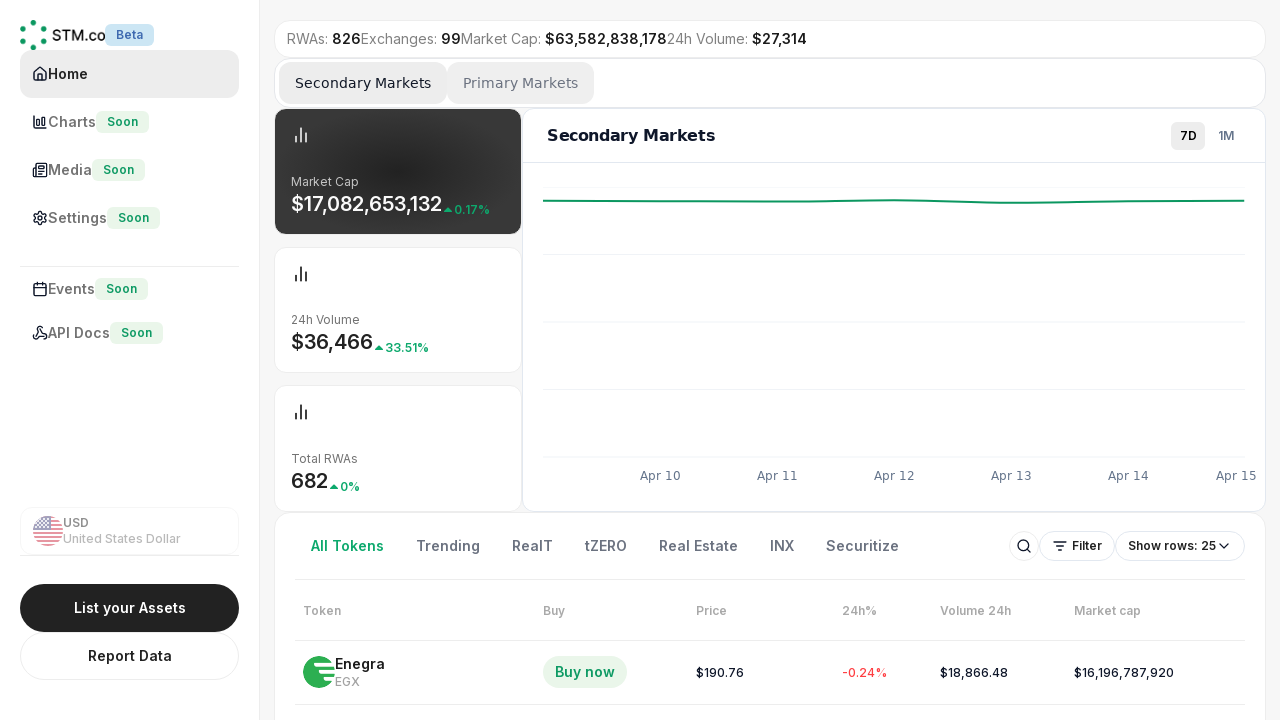

--- FILE ---
content_type: text/javascript
request_url: https://stm.co/node_modules/.vite/deps/chunk-NXESFFTV.js?v=4db6d17b
body_size: 146473
content:
import {
  require_react
} from "/node_modules/.vite/deps/chunk-DRWLMN53.js?v=4db6d17b";
import {
  __commonJS
} from "/node_modules/.vite/deps/chunk-G3PMV62Z.js?v=4db6d17b";

// node_modules/scheduler/cjs/scheduler.development.js
var require_scheduler_development = __commonJS({
  "node_modules/scheduler/cjs/scheduler.development.js"(exports) {
    "use strict";
    if (true) {
      (function() {
        "use strict";
        if (typeof __REACT_DEVTOOLS_GLOBAL_HOOK__ !== "undefined" && typeof __REACT_DEVTOOLS_GLOBAL_HOOK__.registerInternalModuleStart === "function") {
          __REACT_DEVTOOLS_GLOBAL_HOOK__.registerInternalModuleStart(new Error());
        }
        var enableSchedulerDebugging = false;
        var enableProfiling = false;
        var frameYieldMs = 5;
        function push(heap, node) {
          var index = heap.length;
          heap.push(node);
          siftUp(heap, node, index);
        }
        function peek(heap) {
          return heap.length === 0 ? null : heap[0];
        }
        function pop(heap) {
          if (heap.length === 0) {
            return null;
          }
          var first = heap[0];
          var last = heap.pop();
          if (last !== first) {
            heap[0] = last;
            siftDown(heap, last, 0);
          }
          return first;
        }
        function siftUp(heap, node, i) {
          var index = i;
          while (index > 0) {
            var parentIndex = index - 1 >>> 1;
            var parent = heap[parentIndex];
            if (compare(parent, node) > 0) {
              heap[parentIndex] = node;
              heap[index] = parent;
              index = parentIndex;
            } else {
              return;
            }
          }
        }
        function siftDown(heap, node, i) {
          var index = i;
          var length = heap.length;
          var halfLength = length >>> 1;
          while (index < halfLength) {
            var leftIndex = (index + 1) * 2 - 1;
            var left = heap[leftIndex];
            var rightIndex = leftIndex + 1;
            var right = heap[rightIndex];
            if (compare(left, node) < 0) {
              if (rightIndex < length && compare(right, left) < 0) {
                heap[index] = right;
                heap[rightIndex] = node;
                index = rightIndex;
              } else {
                heap[index] = left;
                heap[leftIndex] = node;
                index = leftIndex;
              }
            } else if (rightIndex < length && compare(right, node) < 0) {
              heap[index] = right;
              heap[rightIndex] = node;
              index = rightIndex;
            } else {
              return;
            }
          }
        }
        function compare(a, b) {
          var diff = a.sortIndex - b.sortIndex;
          return diff !== 0 ? diff : a.id - b.id;
        }
        var ImmediatePriority = 1;
        var UserBlockingPriority = 2;
        var NormalPriority = 3;
        var LowPriority = 4;
        var IdlePriority = 5;
        function markTaskErrored(task, ms) {
        }
        var hasPerformanceNow = typeof performance === "object" && typeof performance.now === "function";
        if (hasPerformanceNow) {
          var localPerformance = performance;
          exports.unstable_now = function() {
            return localPerformance.now();
          };
        } else {
          var localDate = Date;
          var initialTime = localDate.now();
          exports.unstable_now = function() {
            return localDate.now() - initialTime;
          };
        }
        var maxSigned31BitInt = 1073741823;
        var IMMEDIATE_PRIORITY_TIMEOUT = -1;
        var USER_BLOCKING_PRIORITY_TIMEOUT = 250;
        var NORMAL_PRIORITY_TIMEOUT = 5e3;
        var LOW_PRIORITY_TIMEOUT = 1e4;
        var IDLE_PRIORITY_TIMEOUT = maxSigned31BitInt;
        var taskQueue = [];
        var timerQueue = [];
        var taskIdCounter = 1;
        var currentTask = null;
        var currentPriorityLevel = NormalPriority;
        var isPerformingWork = false;
        var isHostCallbackScheduled = false;
        var isHostTimeoutScheduled = false;
        var localSetTimeout = typeof setTimeout === "function" ? setTimeout : null;
        var localClearTimeout = typeof clearTimeout === "function" ? clearTimeout : null;
        var localSetImmediate = typeof setImmediate !== "undefined" ? setImmediate : null;
        var isInputPending = typeof navigator !== "undefined" && navigator.scheduling !== void 0 && navigator.scheduling.isInputPending !== void 0 ? navigator.scheduling.isInputPending.bind(navigator.scheduling) : null;
        function advanceTimers(currentTime) {
          var timer = peek(timerQueue);
          while (timer !== null) {
            if (timer.callback === null) {
              pop(timerQueue);
            } else if (timer.startTime <= currentTime) {
              pop(timerQueue);
              timer.sortIndex = timer.expirationTime;
              push(taskQueue, timer);
            } else {
              return;
            }
            timer = peek(timerQueue);
          }
        }
        function handleTimeout(currentTime) {
          isHostTimeoutScheduled = false;
          advanceTimers(currentTime);
          if (!isHostCallbackScheduled) {
            if (peek(taskQueue) !== null) {
              isHostCallbackScheduled = true;
              requestHostCallback(flushWork);
            } else {
              var firstTimer = peek(timerQueue);
              if (firstTimer !== null) {
                requestHostTimeout(handleTimeout, firstTimer.startTime - currentTime);
              }
            }
          }
        }
        function flushWork(hasTimeRemaining, initialTime2) {
          isHostCallbackScheduled = false;
          if (isHostTimeoutScheduled) {
            isHostTimeoutScheduled = false;
            cancelHostTimeout();
          }
          isPerformingWork = true;
          var previousPriorityLevel = currentPriorityLevel;
          try {
            if (enableProfiling) {
              try {
                return workLoop(hasTimeRemaining, initialTime2);
              } catch (error) {
                if (currentTask !== null) {
                  var currentTime = exports.unstable_now();
                  markTaskErrored(currentTask, currentTime);
                  currentTask.isQueued = false;
                }
                throw error;
              }
            } else {
              return workLoop(hasTimeRemaining, initialTime2);
            }
          } finally {
            currentTask = null;
            currentPriorityLevel = previousPriorityLevel;
            isPerformingWork = false;
          }
        }
        function workLoop(hasTimeRemaining, initialTime2) {
          var currentTime = initialTime2;
          advanceTimers(currentTime);
          currentTask = peek(taskQueue);
          while (currentTask !== null && !enableSchedulerDebugging) {
            if (currentTask.expirationTime > currentTime && (!hasTimeRemaining || shouldYieldToHost())) {
              break;
            }
            var callback = currentTask.callback;
            if (typeof callback === "function") {
              currentTask.callback = null;
              currentPriorityLevel = currentTask.priorityLevel;
              var didUserCallbackTimeout = currentTask.expirationTime <= currentTime;
              var continuationCallback = callback(didUserCallbackTimeout);
              currentTime = exports.unstable_now();
              if (typeof continuationCallback === "function") {
                currentTask.callback = continuationCallback;
              } else {
                if (currentTask === peek(taskQueue)) {
                  pop(taskQueue);
                }
              }
              advanceTimers(currentTime);
            } else {
              pop(taskQueue);
            }
            currentTask = peek(taskQueue);
          }
          if (currentTask !== null) {
            return true;
          } else {
            var firstTimer = peek(timerQueue);
            if (firstTimer !== null) {
              requestHostTimeout(handleTimeout, firstTimer.startTime - currentTime);
            }
            return false;
          }
        }
        function unstable_runWithPriority(priorityLevel, eventHandler) {
          switch (priorityLevel) {
            case ImmediatePriority:
            case UserBlockingPriority:
            case NormalPriority:
            case LowPriority:
            case IdlePriority:
              break;
            default:
              priorityLevel = NormalPriority;
          }
          var previousPriorityLevel = currentPriorityLevel;
          currentPriorityLevel = priorityLevel;
          try {
            return eventHandler();
          } finally {
            currentPriorityLevel = previousPriorityLevel;
          }
        }
        function unstable_next(eventHandler) {
          var priorityLevel;
          switch (currentPriorityLevel) {
            case ImmediatePriority:
            case UserBlockingPriority:
            case NormalPriority:
              priorityLevel = NormalPriority;
              break;
            default:
              priorityLevel = currentPriorityLevel;
              break;
          }
          var previousPriorityLevel = currentPriorityLevel;
          currentPriorityLevel = priorityLevel;
          try {
            return eventHandler();
          } finally {
            currentPriorityLevel = previousPriorityLevel;
          }
        }
        function unstable_wrapCallback(callback) {
          var parentPriorityLevel = currentPriorityLevel;
          return function() {
            var previousPriorityLevel = currentPriorityLevel;
            currentPriorityLevel = parentPriorityLevel;
            try {
              return callback.apply(this, arguments);
            } finally {
              currentPriorityLevel = previousPriorityLevel;
            }
          };
        }
        function unstable_scheduleCallback(priorityLevel, callback, options) {
          var currentTime = exports.unstable_now();
          var startTime2;
          if (typeof options === "object" && options !== null) {
            var delay = options.delay;
            if (typeof delay === "number" && delay > 0) {
              startTime2 = currentTime + delay;
            } else {
              startTime2 = currentTime;
            }
          } else {
            startTime2 = currentTime;
          }
          var timeout;
          switch (priorityLevel) {
            case ImmediatePriority:
              timeout = IMMEDIATE_PRIORITY_TIMEOUT;
              break;
            case UserBlockingPriority:
              timeout = USER_BLOCKING_PRIORITY_TIMEOUT;
              break;
            case IdlePriority:
              timeout = IDLE_PRIORITY_TIMEOUT;
              break;
            case LowPriority:
              timeout = LOW_PRIORITY_TIMEOUT;
              break;
            case NormalPriority:
            default:
              timeout = NORMAL_PRIORITY_TIMEOUT;
              break;
          }
          var expirationTime = startTime2 + timeout;
          var newTask = {
            id: taskIdCounter++,
            callback,
            priorityLevel,
            startTime: startTime2,
            expirationTime,
            sortIndex: -1
          };
          if (startTime2 > currentTime) {
            newTask.sortIndex = startTime2;
            push(timerQueue, newTask);
            if (peek(taskQueue) === null && newTask === peek(timerQueue)) {
              if (isHostTimeoutScheduled) {
                cancelHostTimeout();
              } else {
                isHostTimeoutScheduled = true;
              }
              requestHostTimeout(handleTimeout, startTime2 - currentTime);
            }
          } else {
            newTask.sortIndex = expirationTime;
            push(taskQueue, newTask);
            if (!isHostCallbackScheduled && !isPerformingWork) {
              isHostCallbackScheduled = true;
              requestHostCallback(flushWork);
            }
          }
          return newTask;
        }
        function unstable_pauseExecution() {
        }
        function unstable_continueExecution() {
          if (!isHostCallbackScheduled && !isPerformingWork) {
            isHostCallbackScheduled = true;
            requestHostCallback(flushWork);
          }
        }
        function unstable_getFirstCallbackNode() {
          return peek(taskQueue);
        }
        function unstable_cancelCallback(task) {
          task.callback = null;
        }
        function unstable_getCurrentPriorityLevel() {
          return currentPriorityLevel;
        }
        var isMessageLoopRunning = false;
        var scheduledHostCallback = null;
        var taskTimeoutID = -1;
        var frameInterval = frameYieldMs;
        var startTime = -1;
        function shouldYieldToHost() {
          var timeElapsed = exports.unstable_now() - startTime;
          if (timeElapsed < frameInterval) {
            return false;
          }
          return true;
        }
        function requestPaint() {
        }
        function forceFrameRate(fps) {
          if (fps < 0 || fps > 125) {
            console["error"]("forceFrameRate takes a positive int between 0 and 125, forcing frame rates higher than 125 fps is not supported");
            return;
          }
          if (fps > 0) {
            frameInterval = Math.floor(1e3 / fps);
          } else {
            frameInterval = frameYieldMs;
          }
        }
        var performWorkUntilDeadline = function() {
          if (scheduledHostCallback !== null) {
            var currentTime = exports.unstable_now();
            startTime = currentTime;
            var hasTimeRemaining = true;
            var hasMoreWork = true;
            try {
              hasMoreWork = scheduledHostCallback(hasTimeRemaining, currentTime);
            } finally {
              if (hasMoreWork) {
                schedulePerformWorkUntilDeadline();
              } else {
                isMessageLoopRunning = false;
                scheduledHostCallback = null;
              }
            }
          } else {
            isMessageLoopRunning = false;
          }
        };
        var schedulePerformWorkUntilDeadline;
        if (typeof localSetImmediate === "function") {
          schedulePerformWorkUntilDeadline = function() {
            localSetImmediate(performWorkUntilDeadline);
          };
        } else if (typeof MessageChannel !== "undefined") {
          var channel = new MessageChannel();
          var port = channel.port2;
          channel.port1.onmessage = performWorkUntilDeadline;
          schedulePerformWorkUntilDeadline = function() {
            port.postMessage(null);
          };
        } else {
          schedulePerformWorkUntilDeadline = function() {
            localSetTimeout(performWorkUntilDeadline, 0);
          };
        }
        function requestHostCallback(callback) {
          scheduledHostCallback = callback;
          if (!isMessageLoopRunning) {
            isMessageLoopRunning = true;
            schedulePerformWorkUntilDeadline();
          }
        }
        function requestHostTimeout(callback, ms) {
          taskTimeoutID = localSetTimeout(function() {
            callback(exports.unstable_now());
          }, ms);
        }
        function cancelHostTimeout() {
          localClearTimeout(taskTimeoutID);
          taskTimeoutID = -1;
        }
        var unstable_requestPaint = requestPaint;
        var unstable_Profiling = null;
        exports.unstable_IdlePriority = IdlePriority;
        exports.unstable_ImmediatePriority = ImmediatePriority;
        exports.unstable_LowPriority = LowPriority;
        exports.unstable_NormalPriority = NormalPriority;
        exports.unstable_Profiling = unstable_Profiling;
        exports.unstable_UserBlockingPriority = UserBlockingPriority;
        exports.unstable_cancelCallback = unstable_cancelCallback;
        exports.unstable_continueExecution = unstable_continueExecution;
        exports.unstable_forceFrameRate = forceFrameRate;
        exports.unstable_getCurrentPriorityLevel = unstable_getCurrentPriorityLevel;
        exports.unstable_getFirstCallbackNode = unstable_getFirstCallbackNode;
        exports.unstable_next = unstable_next;
        exports.unstable_pauseExecution = unstable_pauseExecution;
        exports.unstable_requestPaint = unstable_requestPaint;
        exports.unstable_runWithPriority = unstable_runWithPriority;
        exports.unstable_scheduleCallback = unstable_scheduleCallback;
        exports.unstable_shouldYield = shouldYieldToHost;
        exports.unstable_wrapCallback = unstable_wrapCallback;
        if (typeof __REACT_DEVTOOLS_GLOBAL_HOOK__ !== "undefined" && typeof __REACT_DEVTOOLS_GLOBAL_HOOK__.registerInternalModuleStop === "function") {
          __REACT_DEVTOOLS_GLOBAL_HOOK__.registerInternalModuleStop(new Error());
        }
      })();
    }
  }
});

// node_modules/scheduler/index.js
var require_scheduler = __commonJS({
  "node_modules/scheduler/index.js"(exports, module) {
    "use strict";
    if (false) {
      module.exports = null;
    } else {
      module.exports = require_scheduler_development();
    }
  }
});

// node_modules/react-dom/cjs/react-dom.development.js
var require_react_dom_development = __commonJS({
  "node_modules/react-dom/cjs/react-dom.development.js"(exports) {
    "use strict";
    if (true) {
      (function() {
        "use strict";
        if (typeof __REACT_DEVTOOLS_GLOBAL_HOOK__ !== "undefined" && typeof __REACT_DEVTOOLS_GLOBAL_HOOK__.registerInternalModuleStart === "function") {
          __REACT_DEVTOOLS_GLOBAL_HOOK__.registerInternalModuleStart(new Error());
        }
        var React = require_react();
        var Scheduler = require_scheduler();
        var ReactSharedInternals = React.__SECRET_INTERNALS_DO_NOT_USE_OR_YOU_WILL_BE_FIRED;
        var suppressWarning = false;
        function setSuppressWarning(newSuppressWarning) {
          {
            suppressWarning = newSuppressWarning;
          }
        }
        function warn(format) {
          {
            if (!suppressWarning) {
              for (var _len = arguments.length, args = new Array(_len > 1 ? _len - 1 : 0), _key = 1; _key < _len; _key++) {
                args[_key - 1] = arguments[_key];
              }
              printWarning("warn", format, args);
            }
          }
        }
        function error(format) {
          {
            if (!suppressWarning) {
              for (var _len2 = arguments.length, args = new Array(_len2 > 1 ? _len2 - 1 : 0), _key2 = 1; _key2 < _len2; _key2++) {
                args[_key2 - 1] = arguments[_key2];
              }
              printWarning("error", format, args);
            }
          }
        }
        function printWarning(level, format, args) {
          {
            var ReactDebugCurrentFrame2 = ReactSharedInternals.ReactDebugCurrentFrame;
            var stack = ReactDebugCurrentFrame2.getStackAddendum();
            if (stack !== "") {
              format += "%s";
              args = args.concat([stack]);
            }
            var argsWithFormat = args.map(function(item) {
              return String(item);
            });
            argsWithFormat.unshift("Warning: " + format);
            Function.prototype.apply.call(console[level], console, argsWithFormat);
          }
        }
        var FunctionComponent = 0;
        var ClassComponent = 1;
        var IndeterminateComponent = 2;
        var HostRoot = 3;
        var HostPortal = 4;
        var HostComponent = 5;
        var HostText = 6;
        var Fragment = 7;
        var Mode = 8;
        var ContextConsumer = 9;
        var ContextProvider = 10;
        var ForwardRef = 11;
        var Profiler = 12;
        var SuspenseComponent = 13;
        var MemoComponent = 14;
        var SimpleMemoComponent = 15;
        var LazyComponent = 16;
        var IncompleteClassComponent = 17;
        var DehydratedFragment = 18;
        var SuspenseListComponent = 19;
        var ScopeComponent = 21;
        var OffscreenComponent = 22;
        var LegacyHiddenComponent = 23;
        var CacheComponent = 24;
        var TracingMarkerComponent = 25;
        var enableClientRenderFallbackOnTextMismatch = true;
        var enableNewReconciler = false;
        var enableLazyContextPropagation = false;
        var enableLegacyHidden = false;
        var enableSuspenseAvoidThisFallback = false;
        var disableCommentsAsDOMContainers = true;
        var enableCustomElementPropertySupport = false;
        var warnAboutStringRefs = true;
        var enableSchedulingProfiler = true;
        var enableProfilerTimer = true;
        var enableProfilerCommitHooks = true;
        var allNativeEvents = /* @__PURE__ */ new Set();
        var registrationNameDependencies = {};
        var possibleRegistrationNames = {};
        function registerTwoPhaseEvent(registrationName, dependencies) {
          registerDirectEvent(registrationName, dependencies);
          registerDirectEvent(registrationName + "Capture", dependencies);
        }
        function registerDirectEvent(registrationName, dependencies) {
          {
            if (registrationNameDependencies[registrationName]) {
              error("EventRegistry: More than one plugin attempted to publish the same registration name, `%s`.", registrationName);
            }
          }
          registrationNameDependencies[registrationName] = dependencies;
          {
            var lowerCasedName = registrationName.toLowerCase();
            possibleRegistrationNames[lowerCasedName] = registrationName;
            if (registrationName === "onDoubleClick") {
              possibleRegistrationNames.ondblclick = registrationName;
            }
          }
          for (var i = 0; i < dependencies.length; i++) {
            allNativeEvents.add(dependencies[i]);
          }
        }
        var canUseDOM = !!(typeof window !== "undefined" && typeof window.document !== "undefined" && typeof window.document.createElement !== "undefined");
        var hasOwnProperty = Object.prototype.hasOwnProperty;
        function typeName(value) {
          {
            var hasToStringTag = typeof Symbol === "function" && Symbol.toStringTag;
            var type = hasToStringTag && value[Symbol.toStringTag] || value.constructor.name || "Object";
            return type;
          }
        }
        function willCoercionThrow(value) {
          {
            try {
              testStringCoercion(value);
              return false;
            } catch (e) {
              return true;
            }
          }
        }
        function testStringCoercion(value) {
          return "" + value;
        }
        function checkAttributeStringCoercion(value, attributeName) {
          {
            if (willCoercionThrow(value)) {
              error("The provided `%s` attribute is an unsupported type %s. This value must be coerced to a string before before using it here.", attributeName, typeName(value));
              return testStringCoercion(value);
            }
          }
        }
        function checkKeyStringCoercion(value) {
          {
            if (willCoercionThrow(value)) {
              error("The provided key is an unsupported type %s. This value must be coerced to a string before before using it here.", typeName(value));
              return testStringCoercion(value);
            }
          }
        }
        function checkPropStringCoercion(value, propName) {
          {
            if (willCoercionThrow(value)) {
              error("The provided `%s` prop is an unsupported type %s. This value must be coerced to a string before before using it here.", propName, typeName(value));
              return testStringCoercion(value);
            }
          }
        }
        function checkCSSPropertyStringCoercion(value, propName) {
          {
            if (willCoercionThrow(value)) {
              error("The provided `%s` CSS property is an unsupported type %s. This value must be coerced to a string before before using it here.", propName, typeName(value));
              return testStringCoercion(value);
            }
          }
        }
        function checkHtmlStringCoercion(value) {
          {
            if (willCoercionThrow(value)) {
              error("The provided HTML markup uses a value of unsupported type %s. This value must be coerced to a string before before using it here.", typeName(value));
              return testStringCoercion(value);
            }
          }
        }
        function checkFormFieldValueStringCoercion(value) {
          {
            if (willCoercionThrow(value)) {
              error("Form field values (value, checked, defaultValue, or defaultChecked props) must be strings, not %s. This value must be coerced to a string before before using it here.", typeName(value));
              return testStringCoercion(value);
            }
          }
        }
        var RESERVED = 0;
        var STRING = 1;
        var BOOLEANISH_STRING = 2;
        var BOOLEAN = 3;
        var OVERLOADED_BOOLEAN = 4;
        var NUMERIC = 5;
        var POSITIVE_NUMERIC = 6;
        var ATTRIBUTE_NAME_START_CHAR = ":A-Z_a-z\\u00C0-\\u00D6\\u00D8-\\u00F6\\u00F8-\\u02FF\\u0370-\\u037D\\u037F-\\u1FFF\\u200C-\\u200D\\u2070-\\u218F\\u2C00-\\u2FEF\\u3001-\\uD7FF\\uF900-\\uFDCF\\uFDF0-\\uFFFD";
        var ATTRIBUTE_NAME_CHAR = ATTRIBUTE_NAME_START_CHAR + "\\-.0-9\\u00B7\\u0300-\\u036F\\u203F-\\u2040";
        var VALID_ATTRIBUTE_NAME_REGEX = new RegExp("^[" + ATTRIBUTE_NAME_START_CHAR + "][" + ATTRIBUTE_NAME_CHAR + "]*$");
        var illegalAttributeNameCache = {};
        var validatedAttributeNameCache = {};
        function isAttributeNameSafe(attributeName) {
          if (hasOwnProperty.call(validatedAttributeNameCache, attributeName)) {
            return true;
          }
          if (hasOwnProperty.call(illegalAttributeNameCache, attributeName)) {
            return false;
          }
          if (VALID_ATTRIBUTE_NAME_REGEX.test(attributeName)) {
            validatedAttributeNameCache[attributeName] = true;
            return true;
          }
          illegalAttributeNameCache[attributeName] = true;
          {
            error("Invalid attribute name: `%s`", attributeName);
          }
          return false;
        }
        function shouldIgnoreAttribute(name, propertyInfo, isCustomComponentTag) {
          if (propertyInfo !== null) {
            return propertyInfo.type === RESERVED;
          }
          if (isCustomComponentTag) {
            return false;
          }
          if (name.length > 2 && (name[0] === "o" || name[0] === "O") && (name[1] === "n" || name[1] === "N")) {
            return true;
          }
          return false;
        }
        function shouldRemoveAttributeWithWarning(name, value, propertyInfo, isCustomComponentTag) {
          if (propertyInfo !== null && propertyInfo.type === RESERVED) {
            return false;
          }
          switch (typeof value) {
            case "function":
            // $FlowIssue symbol is perfectly valid here
            case "symbol":
              return true;
            case "boolean": {
              if (isCustomComponentTag) {
                return false;
              }
              if (propertyInfo !== null) {
                return !propertyInfo.acceptsBooleans;
              } else {
                var prefix2 = name.toLowerCase().slice(0, 5);
                return prefix2 !== "data-" && prefix2 !== "aria-";
              }
            }
            default:
              return false;
          }
        }
        function shouldRemoveAttribute(name, value, propertyInfo, isCustomComponentTag) {
          if (value === null || typeof value === "undefined") {
            return true;
          }
          if (shouldRemoveAttributeWithWarning(name, value, propertyInfo, isCustomComponentTag)) {
            return true;
          }
          if (isCustomComponentTag) {
            return false;
          }
          if (propertyInfo !== null) {
            switch (propertyInfo.type) {
              case BOOLEAN:
                return !value;
              case OVERLOADED_BOOLEAN:
                return value === false;
              case NUMERIC:
                return isNaN(value);
              case POSITIVE_NUMERIC:
                return isNaN(value) || value < 1;
            }
          }
          return false;
        }
        function getPropertyInfo(name) {
          return properties.hasOwnProperty(name) ? properties[name] : null;
        }
        function PropertyInfoRecord(name, type, mustUseProperty, attributeName, attributeNamespace, sanitizeURL2, removeEmptyString) {
          this.acceptsBooleans = type === BOOLEANISH_STRING || type === BOOLEAN || type === OVERLOADED_BOOLEAN;
          this.attributeName = attributeName;
          this.attributeNamespace = attributeNamespace;
          this.mustUseProperty = mustUseProperty;
          this.propertyName = name;
          this.type = type;
          this.sanitizeURL = sanitizeURL2;
          this.removeEmptyString = removeEmptyString;
        }
        var properties = {};
        var reservedProps = [
          "children",
          "dangerouslySetInnerHTML",
          // TODO: This prevents the assignment of defaultValue to regular
          // elements (not just inputs). Now that ReactDOMInput assigns to the
          // defaultValue property -- do we need this?
          "defaultValue",
          "defaultChecked",
          "innerHTML",
          "suppressContentEditableWarning",
          "suppressHydrationWarning",
          "style"
        ];
        reservedProps.forEach(function(name) {
          properties[name] = new PropertyInfoRecord(
            name,
            RESERVED,
            false,
            // mustUseProperty
            name,
            // attributeName
            null,
            // attributeNamespace
            false,
            // sanitizeURL
            false
          );
        });
        [["acceptCharset", "accept-charset"], ["className", "class"], ["htmlFor", "for"], ["httpEquiv", "http-equiv"]].forEach(function(_ref) {
          var name = _ref[0], attributeName = _ref[1];
          properties[name] = new PropertyInfoRecord(
            name,
            STRING,
            false,
            // mustUseProperty
            attributeName,
            // attributeName
            null,
            // attributeNamespace
            false,
            // sanitizeURL
            false
          );
        });
        ["contentEditable", "draggable", "spellCheck", "value"].forEach(function(name) {
          properties[name] = new PropertyInfoRecord(
            name,
            BOOLEANISH_STRING,
            false,
            // mustUseProperty
            name.toLowerCase(),
            // attributeName
            null,
            // attributeNamespace
            false,
            // sanitizeURL
            false
          );
        });
        ["autoReverse", "externalResourcesRequired", "focusable", "preserveAlpha"].forEach(function(name) {
          properties[name] = new PropertyInfoRecord(
            name,
            BOOLEANISH_STRING,
            false,
            // mustUseProperty
            name,
            // attributeName
            null,
            // attributeNamespace
            false,
            // sanitizeURL
            false
          );
        });
        [
          "allowFullScreen",
          "async",
          // Note: there is a special case that prevents it from being written to the DOM
          // on the client side because the browsers are inconsistent. Instead we call focus().
          "autoFocus",
          "autoPlay",
          "controls",
          "default",
          "defer",
          "disabled",
          "disablePictureInPicture",
          "disableRemotePlayback",
          "formNoValidate",
          "hidden",
          "loop",
          "noModule",
          "noValidate",
          "open",
          "playsInline",
          "readOnly",
          "required",
          "reversed",
          "scoped",
          "seamless",
          // Microdata
          "itemScope"
        ].forEach(function(name) {
          properties[name] = new PropertyInfoRecord(
            name,
            BOOLEAN,
            false,
            // mustUseProperty
            name.toLowerCase(),
            // attributeName
            null,
            // attributeNamespace
            false,
            // sanitizeURL
            false
          );
        });
        [
          "checked",
          // Note: `option.selected` is not updated if `select.multiple` is
          // disabled with `removeAttribute`. We have special logic for handling this.
          "multiple",
          "muted",
          "selected"
          // NOTE: if you add a camelCased prop to this list,
          // you'll need to set attributeName to name.toLowerCase()
          // instead in the assignment below.
        ].forEach(function(name) {
          properties[name] = new PropertyInfoRecord(
            name,
            BOOLEAN,
            true,
            // mustUseProperty
            name,
            // attributeName
            null,
            // attributeNamespace
            false,
            // sanitizeURL
            false
          );
        });
        [
          "capture",
          "download"
          // NOTE: if you add a camelCased prop to this list,
          // you'll need to set attributeName to name.toLowerCase()
          // instead in the assignment below.
        ].forEach(function(name) {
          properties[name] = new PropertyInfoRecord(
            name,
            OVERLOADED_BOOLEAN,
            false,
            // mustUseProperty
            name,
            // attributeName
            null,
            // attributeNamespace
            false,
            // sanitizeURL
            false
          );
        });
        [
          "cols",
          "rows",
          "size",
          "span"
          // NOTE: if you add a camelCased prop to this list,
          // you'll need to set attributeName to name.toLowerCase()
          // instead in the assignment below.
        ].forEach(function(name) {
          properties[name] = new PropertyInfoRecord(
            name,
            POSITIVE_NUMERIC,
            false,
            // mustUseProperty
            name,
            // attributeName
            null,
            // attributeNamespace
            false,
            // sanitizeURL
            false
          );
        });
        ["rowSpan", "start"].forEach(function(name) {
          properties[name] = new PropertyInfoRecord(
            name,
            NUMERIC,
            false,
            // mustUseProperty
            name.toLowerCase(),
            // attributeName
            null,
            // attributeNamespace
            false,
            // sanitizeURL
            false
          );
        });
        var CAMELIZE = /[\-\:]([a-z])/g;
        var capitalize = function(token) {
          return token[1].toUpperCase();
        };
        [
          "accent-height",
          "alignment-baseline",
          "arabic-form",
          "baseline-shift",
          "cap-height",
          "clip-path",
          "clip-rule",
          "color-interpolation",
          "color-interpolation-filters",
          "color-profile",
          "color-rendering",
          "dominant-baseline",
          "enable-background",
          "fill-opacity",
          "fill-rule",
          "flood-color",
          "flood-opacity",
          "font-family",
          "font-size",
          "font-size-adjust",
          "font-stretch",
          "font-style",
          "font-variant",
          "font-weight",
          "glyph-name",
          "glyph-orientation-horizontal",
          "glyph-orientation-vertical",
          "horiz-adv-x",
          "horiz-origin-x",
          "image-rendering",
          "letter-spacing",
          "lighting-color",
          "marker-end",
          "marker-mid",
          "marker-start",
          "overline-position",
          "overline-thickness",
          "paint-order",
          "panose-1",
          "pointer-events",
          "rendering-intent",
          "shape-rendering",
          "stop-color",
          "stop-opacity",
          "strikethrough-position",
          "strikethrough-thickness",
          "stroke-dasharray",
          "stroke-dashoffset",
          "stroke-linecap",
          "stroke-linejoin",
          "stroke-miterlimit",
          "stroke-opacity",
          "stroke-width",
          "text-anchor",
          "text-decoration",
          "text-rendering",
          "underline-position",
          "underline-thickness",
          "unicode-bidi",
          "unicode-range",
          "units-per-em",
          "v-alphabetic",
          "v-hanging",
          "v-ideographic",
          "v-mathematical",
          "vector-effect",
          "vert-adv-y",
          "vert-origin-x",
          "vert-origin-y",
          "word-spacing",
          "writing-mode",
          "xmlns:xlink",
          "x-height"
          // NOTE: if you add a camelCased prop to this list,
          // you'll need to set attributeName to name.toLowerCase()
          // instead in the assignment below.
        ].forEach(function(attributeName) {
          var name = attributeName.replace(CAMELIZE, capitalize);
          properties[name] = new PropertyInfoRecord(
            name,
            STRING,
            false,
            // mustUseProperty
            attributeName,
            null,
            // attributeNamespace
            false,
            // sanitizeURL
            false
          );
        });
        [
          "xlink:actuate",
          "xlink:arcrole",
          "xlink:role",
          "xlink:show",
          "xlink:title",
          "xlink:type"
          // NOTE: if you add a camelCased prop to this list,
          // you'll need to set attributeName to name.toLowerCase()
          // instead in the assignment below.
        ].forEach(function(attributeName) {
          var name = attributeName.replace(CAMELIZE, capitalize);
          properties[name] = new PropertyInfoRecord(
            name,
            STRING,
            false,
            // mustUseProperty
            attributeName,
            "http://www.w3.org/1999/xlink",
            false,
            // sanitizeURL
            false
          );
        });
        [
          "xml:base",
          "xml:lang",
          "xml:space"
          // NOTE: if you add a camelCased prop to this list,
          // you'll need to set attributeName to name.toLowerCase()
          // instead in the assignment below.
        ].forEach(function(attributeName) {
          var name = attributeName.replace(CAMELIZE, capitalize);
          properties[name] = new PropertyInfoRecord(
            name,
            STRING,
            false,
            // mustUseProperty
            attributeName,
            "http://www.w3.org/XML/1998/namespace",
            false,
            // sanitizeURL
            false
          );
        });
        ["tabIndex", "crossOrigin"].forEach(function(attributeName) {
          properties[attributeName] = new PropertyInfoRecord(
            attributeName,
            STRING,
            false,
            // mustUseProperty
            attributeName.toLowerCase(),
            // attributeName
            null,
            // attributeNamespace
            false,
            // sanitizeURL
            false
          );
        });
        var xlinkHref = "xlinkHref";
        properties[xlinkHref] = new PropertyInfoRecord(
          "xlinkHref",
          STRING,
          false,
          // mustUseProperty
          "xlink:href",
          "http://www.w3.org/1999/xlink",
          true,
          // sanitizeURL
          false
        );
        ["src", "href", "action", "formAction"].forEach(function(attributeName) {
          properties[attributeName] = new PropertyInfoRecord(
            attributeName,
            STRING,
            false,
            // mustUseProperty
            attributeName.toLowerCase(),
            // attributeName
            null,
            // attributeNamespace
            true,
            // sanitizeURL
            true
          );
        });
        var isJavaScriptProtocol = /^[\u0000-\u001F ]*j[\r\n\t]*a[\r\n\t]*v[\r\n\t]*a[\r\n\t]*s[\r\n\t]*c[\r\n\t]*r[\r\n\t]*i[\r\n\t]*p[\r\n\t]*t[\r\n\t]*\:/i;
        var didWarn = false;
        function sanitizeURL(url) {
          {
            if (!didWarn && isJavaScriptProtocol.test(url)) {
              didWarn = true;
              error("A future version of React will block javascript: URLs as a security precaution. Use event handlers instead if you can. If you need to generate unsafe HTML try using dangerouslySetInnerHTML instead. React was passed %s.", JSON.stringify(url));
            }
          }
        }
        function getValueForProperty(node, name, expected, propertyInfo) {
          {
            if (propertyInfo.mustUseProperty) {
              var propertyName = propertyInfo.propertyName;
              return node[propertyName];
            } else {
              {
                checkAttributeStringCoercion(expected, name);
              }
              if (propertyInfo.sanitizeURL) {
                sanitizeURL("" + expected);
              }
              var attributeName = propertyInfo.attributeName;
              var stringValue = null;
              if (propertyInfo.type === OVERLOADED_BOOLEAN) {
                if (node.hasAttribute(attributeName)) {
                  var value = node.getAttribute(attributeName);
                  if (value === "") {
                    return true;
                  }
                  if (shouldRemoveAttribute(name, expected, propertyInfo, false)) {
                    return value;
                  }
                  if (value === "" + expected) {
                    return expected;
                  }
                  return value;
                }
              } else if (node.hasAttribute(attributeName)) {
                if (shouldRemoveAttribute(name, expected, propertyInfo, false)) {
                  return node.getAttribute(attributeName);
                }
                if (propertyInfo.type === BOOLEAN) {
                  return expected;
                }
                stringValue = node.getAttribute(attributeName);
              }
              if (shouldRemoveAttribute(name, expected, propertyInfo, false)) {
                return stringValue === null ? expected : stringValue;
              } else if (stringValue === "" + expected) {
                return expected;
              } else {
                return stringValue;
              }
            }
          }
        }
        function getValueForAttribute(node, name, expected, isCustomComponentTag) {
          {
            if (!isAttributeNameSafe(name)) {
              return;
            }
            if (!node.hasAttribute(name)) {
              return expected === void 0 ? void 0 : null;
            }
            var value = node.getAttribute(name);
            {
              checkAttributeStringCoercion(expected, name);
            }
            if (value === "" + expected) {
              return expected;
            }
            return value;
          }
        }
        function setValueForProperty(node, name, value, isCustomComponentTag) {
          var propertyInfo = getPropertyInfo(name);
          if (shouldIgnoreAttribute(name, propertyInfo, isCustomComponentTag)) {
            return;
          }
          if (shouldRemoveAttribute(name, value, propertyInfo, isCustomComponentTag)) {
            value = null;
          }
          if (isCustomComponentTag || propertyInfo === null) {
            if (isAttributeNameSafe(name)) {
              var _attributeName = name;
              if (value === null) {
                node.removeAttribute(_attributeName);
              } else {
                {
                  checkAttributeStringCoercion(value, name);
                }
                node.setAttribute(_attributeName, "" + value);
              }
            }
            return;
          }
          var mustUseProperty = propertyInfo.mustUseProperty;
          if (mustUseProperty) {
            var propertyName = propertyInfo.propertyName;
            if (value === null) {
              var type = propertyInfo.type;
              node[propertyName] = type === BOOLEAN ? false : "";
            } else {
              node[propertyName] = value;
            }
            return;
          }
          var attributeName = propertyInfo.attributeName, attributeNamespace = propertyInfo.attributeNamespace;
          if (value === null) {
            node.removeAttribute(attributeName);
          } else {
            var _type = propertyInfo.type;
            var attributeValue;
            if (_type === BOOLEAN || _type === OVERLOADED_BOOLEAN && value === true) {
              attributeValue = "";
            } else {
              {
                {
                  checkAttributeStringCoercion(value, attributeName);
                }
                attributeValue = "" + value;
              }
              if (propertyInfo.sanitizeURL) {
                sanitizeURL(attributeValue.toString());
              }
            }
            if (attributeNamespace) {
              node.setAttributeNS(attributeNamespace, attributeName, attributeValue);
            } else {
              node.setAttribute(attributeName, attributeValue);
            }
          }
        }
        var REACT_ELEMENT_TYPE = Symbol.for("react.element");
        var REACT_PORTAL_TYPE = Symbol.for("react.portal");
        var REACT_FRAGMENT_TYPE = Symbol.for("react.fragment");
        var REACT_STRICT_MODE_TYPE = Symbol.for("react.strict_mode");
        var REACT_PROFILER_TYPE = Symbol.for("react.profiler");
        var REACT_PROVIDER_TYPE = Symbol.for("react.provider");
        var REACT_CONTEXT_TYPE = Symbol.for("react.context");
        var REACT_FORWARD_REF_TYPE = Symbol.for("react.forward_ref");
        var REACT_SUSPENSE_TYPE = Symbol.for("react.suspense");
        var REACT_SUSPENSE_LIST_TYPE = Symbol.for("react.suspense_list");
        var REACT_MEMO_TYPE = Symbol.for("react.memo");
        var REACT_LAZY_TYPE = Symbol.for("react.lazy");
        var REACT_SCOPE_TYPE = Symbol.for("react.scope");
        var REACT_DEBUG_TRACING_MODE_TYPE = Symbol.for("react.debug_trace_mode");
        var REACT_OFFSCREEN_TYPE = Symbol.for("react.offscreen");
        var REACT_LEGACY_HIDDEN_TYPE = Symbol.for("react.legacy_hidden");
        var REACT_CACHE_TYPE = Symbol.for("react.cache");
        var REACT_TRACING_MARKER_TYPE = Symbol.for("react.tracing_marker");
        var MAYBE_ITERATOR_SYMBOL = Symbol.iterator;
        var FAUX_ITERATOR_SYMBOL = "@@iterator";
        function getIteratorFn(maybeIterable) {
          if (maybeIterable === null || typeof maybeIterable !== "object") {
            return null;
          }
          var maybeIterator = MAYBE_ITERATOR_SYMBOL && maybeIterable[MAYBE_ITERATOR_SYMBOL] || maybeIterable[FAUX_ITERATOR_SYMBOL];
          if (typeof maybeIterator === "function") {
            return maybeIterator;
          }
          return null;
        }
        var assign = Object.assign;
        var disabledDepth = 0;
        var prevLog;
        var prevInfo;
        var prevWarn;
        var prevError;
        var prevGroup;
        var prevGroupCollapsed;
        var prevGroupEnd;
        function disabledLog() {
        }
        disabledLog.__reactDisabledLog = true;
        function disableLogs() {
          {
            if (disabledDepth === 0) {
              prevLog = console.log;
              prevInfo = console.info;
              prevWarn = console.warn;
              prevError = console.error;
              prevGroup = console.group;
              prevGroupCollapsed = console.groupCollapsed;
              prevGroupEnd = console.groupEnd;
              var props = {
                configurable: true,
                enumerable: true,
                value: disabledLog,
                writable: true
              };
              Object.defineProperties(console, {
                info: props,
                log: props,
                warn: props,
                error: props,
                group: props,
                groupCollapsed: props,
                groupEnd: props
              });
            }
            disabledDepth++;
          }
        }
        function reenableLogs() {
          {
            disabledDepth--;
            if (disabledDepth === 0) {
              var props = {
                configurable: true,
                enumerable: true,
                writable: true
              };
              Object.defineProperties(console, {
                log: assign({}, props, {
                  value: prevLog
                }),
                info: assign({}, props, {
                  value: prevInfo
                }),
                warn: assign({}, props, {
                  value: prevWarn
                }),
                error: assign({}, props, {
                  value: prevError
                }),
                group: assign({}, props, {
                  value: prevGroup
                }),
                groupCollapsed: assign({}, props, {
                  value: prevGroupCollapsed
                }),
                groupEnd: assign({}, props, {
                  value: prevGroupEnd
                })
              });
            }
            if (disabledDepth < 0) {
              error("disabledDepth fell below zero. This is a bug in React. Please file an issue.");
            }
          }
        }
        var ReactCurrentDispatcher = ReactSharedInternals.ReactCurrentDispatcher;
        var prefix;
        function describeBuiltInComponentFrame(name, source, ownerFn) {
          {
            if (prefix === void 0) {
              try {
                throw Error();
              } catch (x) {
                var match = x.stack.trim().match(/\n( *(at )?)/);
                prefix = match && match[1] || "";
              }
            }
            return "\n" + prefix + name;
          }
        }
        var reentry = false;
        var componentFrameCache;
        {
          var PossiblyWeakMap = typeof WeakMap === "function" ? WeakMap : Map;
          componentFrameCache = new PossiblyWeakMap();
        }
        function describeNativeComponentFrame(fn, construct) {
          if (!fn || reentry) {
            return "";
          }
          {
            var frame = componentFrameCache.get(fn);
            if (frame !== void 0) {
              return frame;
            }
          }
          var control;
          reentry = true;
          var previousPrepareStackTrace = Error.prepareStackTrace;
          Error.prepareStackTrace = void 0;
          var previousDispatcher;
          {
            previousDispatcher = ReactCurrentDispatcher.current;
            ReactCurrentDispatcher.current = null;
            disableLogs();
          }
          try {
            if (construct) {
              var Fake = function() {
                throw Error();
              };
              Object.defineProperty(Fake.prototype, "props", {
                set: function() {
                  throw Error();
                }
              });
              if (typeof Reflect === "object" && Reflect.construct) {
                try {
                  Reflect.construct(Fake, []);
                } catch (x) {
                  control = x;
                }
                Reflect.construct(fn, [], Fake);
              } else {
                try {
                  Fake.call();
                } catch (x) {
                  control = x;
                }
                fn.call(Fake.prototype);
              }
            } else {
              try {
                throw Error();
              } catch (x) {
                control = x;
              }
              fn();
            }
          } catch (sample) {
            if (sample && control && typeof sample.stack === "string") {
              var sampleLines = sample.stack.split("\n");
              var controlLines = control.stack.split("\n");
              var s = sampleLines.length - 1;
              var c = controlLines.length - 1;
              while (s >= 1 && c >= 0 && sampleLines[s] !== controlLines[c]) {
                c--;
              }
              for (; s >= 1 && c >= 0; s--, c--) {
                if (sampleLines[s] !== controlLines[c]) {
                  if (s !== 1 || c !== 1) {
                    do {
                      s--;
                      c--;
                      if (c < 0 || sampleLines[s] !== controlLines[c]) {
                        var _frame = "\n" + sampleLines[s].replace(" at new ", " at ");
                        if (fn.displayName && _frame.includes("<anonymous>")) {
                          _frame = _frame.replace("<anonymous>", fn.displayName);
                        }
                        {
                          if (typeof fn === "function") {
                            componentFrameCache.set(fn, _frame);
                          }
                        }
                        return _frame;
                      }
                    } while (s >= 1 && c >= 0);
                  }
                  break;
                }
              }
            }
          } finally {
            reentry = false;
            {
              ReactCurrentDispatcher.current = previousDispatcher;
              reenableLogs();
            }
            Error.prepareStackTrace = previousPrepareStackTrace;
          }
          var name = fn ? fn.displayName || fn.name : "";
          var syntheticFrame = name ? describeBuiltInComponentFrame(name) : "";
          {
            if (typeof fn === "function") {
              componentFrameCache.set(fn, syntheticFrame);
            }
          }
          return syntheticFrame;
        }
        function describeClassComponentFrame(ctor, source, ownerFn) {
          {
            return describeNativeComponentFrame(ctor, true);
          }
        }
        function describeFunctionComponentFrame(fn, source, ownerFn) {
          {
            return describeNativeComponentFrame(fn, false);
          }
        }
        function shouldConstruct(Component) {
          var prototype = Component.prototype;
          return !!(prototype && prototype.isReactComponent);
        }
        function describeUnknownElementTypeFrameInDEV(type, source, ownerFn) {
          if (type == null) {
            return "";
          }
          if (typeof type === "function") {
            {
              return describeNativeComponentFrame(type, shouldConstruct(type));
            }
          }
          if (typeof type === "string") {
            return describeBuiltInComponentFrame(type);
          }
          switch (type) {
            case REACT_SUSPENSE_TYPE:
              return describeBuiltInComponentFrame("Suspense");
            case REACT_SUSPENSE_LIST_TYPE:
              return describeBuiltInComponentFrame("SuspenseList");
          }
          if (typeof type === "object") {
            switch (type.$$typeof) {
              case REACT_FORWARD_REF_TYPE:
                return describeFunctionComponentFrame(type.render);
              case REACT_MEMO_TYPE:
                return describeUnknownElementTypeFrameInDEV(type.type, source, ownerFn);
              case REACT_LAZY_TYPE: {
                var lazyComponent = type;
                var payload = lazyComponent._payload;
                var init = lazyComponent._init;
                try {
                  return describeUnknownElementTypeFrameInDEV(init(payload), source, ownerFn);
                } catch (x) {
                }
              }
            }
          }
          return "";
        }
        function describeFiber(fiber) {
          var owner = fiber._debugOwner ? fiber._debugOwner.type : null;
          var source = fiber._debugSource;
          switch (fiber.tag) {
            case HostComponent:
              return describeBuiltInComponentFrame(fiber.type);
            case LazyComponent:
              return describeBuiltInComponentFrame("Lazy");
            case SuspenseComponent:
              return describeBuiltInComponentFrame("Suspense");
            case SuspenseListComponent:
              return describeBuiltInComponentFrame("SuspenseList");
            case FunctionComponent:
            case IndeterminateComponent:
            case SimpleMemoComponent:
              return describeFunctionComponentFrame(fiber.type);
            case ForwardRef:
              return describeFunctionComponentFrame(fiber.type.render);
            case ClassComponent:
              return describeClassComponentFrame(fiber.type);
            default:
              return "";
          }
        }
        function getStackByFiberInDevAndProd(workInProgress2) {
          try {
            var info = "";
            var node = workInProgress2;
            do {
              info += describeFiber(node);
              node = node.return;
            } while (node);
            return info;
          } catch (x) {
            return "\nError generating stack: " + x.message + "\n" + x.stack;
          }
        }
        function getWrappedName(outerType, innerType, wrapperName) {
          var displayName = outerType.displayName;
          if (displayName) {
            return displayName;
          }
          var functionName = innerType.displayName || innerType.name || "";
          return functionName !== "" ? wrapperName + "(" + functionName + ")" : wrapperName;
        }
        function getContextName(type) {
          return type.displayName || "Context";
        }
        function getComponentNameFromType(type) {
          if (type == null) {
            return null;
          }
          {
            if (typeof type.tag === "number") {
              error("Received an unexpected object in getComponentNameFromType(). This is likely a bug in React. Please file an issue.");
            }
          }
          if (typeof type === "function") {
            return type.displayName || type.name || null;
          }
          if (typeof type === "string") {
            return type;
          }
          switch (type) {
            case REACT_FRAGMENT_TYPE:
              return "Fragment";
            case REACT_PORTAL_TYPE:
              return "Portal";
            case REACT_PROFILER_TYPE:
              return "Profiler";
            case REACT_STRICT_MODE_TYPE:
              return "StrictMode";
            case REACT_SUSPENSE_TYPE:
              return "Suspense";
            case REACT_SUSPENSE_LIST_TYPE:
              return "SuspenseList";
          }
          if (typeof type === "object") {
            switch (type.$$typeof) {
              case REACT_CONTEXT_TYPE:
                var context = type;
                return getContextName(context) + ".Consumer";
              case REACT_PROVIDER_TYPE:
                var provider = type;
                return getContextName(provider._context) + ".Provider";
              case REACT_FORWARD_REF_TYPE:
                return getWrappedName(type, type.render, "ForwardRef");
              case REACT_MEMO_TYPE:
                var outerName = type.displayName || null;
                if (outerName !== null) {
                  return outerName;
                }
                return getComponentNameFromType(type.type) || "Memo";
              case REACT_LAZY_TYPE: {
                var lazyComponent = type;
                var payload = lazyComponent._payload;
                var init = lazyComponent._init;
                try {
                  return getComponentNameFromType(init(payload));
                } catch (x) {
                  return null;
                }
              }
            }
          }
          return null;
        }
        function getWrappedName$1(outerType, innerType, wrapperName) {
          var functionName = innerType.displayName || innerType.name || "";
          return outerType.displayName || (functionName !== "" ? wrapperName + "(" + functionName + ")" : wrapperName);
        }
        function getContextName$1(type) {
          return type.displayName || "Context";
        }
        function getComponentNameFromFiber(fiber) {
          var tag = fiber.tag, type = fiber.type;
          switch (tag) {
            case CacheComponent:
              return "Cache";
            case ContextConsumer:
              var context = type;
              return getContextName$1(context) + ".Consumer";
            case ContextProvider:
              var provider = type;
              return getContextName$1(provider._context) + ".Provider";
            case DehydratedFragment:
              return "DehydratedFragment";
            case ForwardRef:
              return getWrappedName$1(type, type.render, "ForwardRef");
            case Fragment:
              return "Fragment";
            case HostComponent:
              return type;
            case HostPortal:
              return "Portal";
            case HostRoot:
              return "Root";
            case HostText:
              return "Text";
            case LazyComponent:
              return getComponentNameFromType(type);
            case Mode:
              if (type === REACT_STRICT_MODE_TYPE) {
                return "StrictMode";
              }
              return "Mode";
            case OffscreenComponent:
              return "Offscreen";
            case Profiler:
              return "Profiler";
            case ScopeComponent:
              return "Scope";
            case SuspenseComponent:
              return "Suspense";
            case SuspenseListComponent:
              return "SuspenseList";
            case TracingMarkerComponent:
              return "TracingMarker";
            // The display name for this tags come from the user-provided type:
            case ClassComponent:
            case FunctionComponent:
            case IncompleteClassComponent:
            case IndeterminateComponent:
            case MemoComponent:
            case SimpleMemoComponent:
              if (typeof type === "function") {
                return type.displayName || type.name || null;
              }
              if (typeof type === "string") {
                return type;
              }
              break;
          }
          return null;
        }
        var ReactDebugCurrentFrame = ReactSharedInternals.ReactDebugCurrentFrame;
        var current = null;
        var isRendering = false;
        function getCurrentFiberOwnerNameInDevOrNull() {
          {
            if (current === null) {
              return null;
            }
            var owner = current._debugOwner;
            if (owner !== null && typeof owner !== "undefined") {
              return getComponentNameFromFiber(owner);
            }
          }
          return null;
        }
        function getCurrentFiberStackInDev() {
          {
            if (current === null) {
              return "";
            }
            return getStackByFiberInDevAndProd(current);
          }
        }
        function resetCurrentFiber() {
          {
            ReactDebugCurrentFrame.getCurrentStack = null;
            current = null;
            isRendering = false;
          }
        }
        function setCurrentFiber(fiber) {
          {
            ReactDebugCurrentFrame.getCurrentStack = fiber === null ? null : getCurrentFiberStackInDev;
            current = fiber;
            isRendering = false;
          }
        }
        function getCurrentFiber() {
          {
            return current;
          }
        }
        function setIsRendering(rendering) {
          {
            isRendering = rendering;
          }
        }
        function toString(value) {
          return "" + value;
        }
        function getToStringValue(value) {
          switch (typeof value) {
            case "boolean":
            case "number":
            case "string":
            case "undefined":
              return value;
            case "object":
              {
                checkFormFieldValueStringCoercion(value);
              }
              return value;
            default:
              return "";
          }
        }
        var hasReadOnlyValue = {
          button: true,
          checkbox: true,
          image: true,
          hidden: true,
          radio: true,
          reset: true,
          submit: true
        };
        function checkControlledValueProps(tagName, props) {
          {
            if (!(hasReadOnlyValue[props.type] || props.onChange || props.onInput || props.readOnly || props.disabled || props.value == null)) {
              error("You provided a `value` prop to a form field without an `onChange` handler. This will render a read-only field. If the field should be mutable use `defaultValue`. Otherwise, set either `onChange` or `readOnly`.");
            }
            if (!(props.onChange || props.readOnly || props.disabled || props.checked == null)) {
              error("You provided a `checked` prop to a form field without an `onChange` handler. This will render a read-only field. If the field should be mutable use `defaultChecked`. Otherwise, set either `onChange` or `readOnly`.");
            }
          }
        }
        function isCheckable(elem) {
          var type = elem.type;
          var nodeName = elem.nodeName;
          return nodeName && nodeName.toLowerCase() === "input" && (type === "checkbox" || type === "radio");
        }
        function getTracker(node) {
          return node._valueTracker;
        }
        function detachTracker(node) {
          node._valueTracker = null;
        }
        function getValueFromNode(node) {
          var value = "";
          if (!node) {
            return value;
          }
          if (isCheckable(node)) {
            value = node.checked ? "true" : "false";
          } else {
            value = node.value;
          }
          return value;
        }
        function trackValueOnNode(node) {
          var valueField = isCheckable(node) ? "checked" : "value";
          var descriptor = Object.getOwnPropertyDescriptor(node.constructor.prototype, valueField);
          {
            checkFormFieldValueStringCoercion(node[valueField]);
          }
          var currentValue = "" + node[valueField];
          if (node.hasOwnProperty(valueField) || typeof descriptor === "undefined" || typeof descriptor.get !== "function" || typeof descriptor.set !== "function") {
            return;
          }
          var get2 = descriptor.get, set2 = descriptor.set;
          Object.defineProperty(node, valueField, {
            configurable: true,
            get: function() {
              return get2.call(this);
            },
            set: function(value) {
              {
                checkFormFieldValueStringCoercion(value);
              }
              currentValue = "" + value;
              set2.call(this, value);
            }
          });
          Object.defineProperty(node, valueField, {
            enumerable: descriptor.enumerable
          });
          var tracker = {
            getValue: function() {
              return currentValue;
            },
            setValue: function(value) {
              {
                checkFormFieldValueStringCoercion(value);
              }
              currentValue = "" + value;
            },
            stopTracking: function() {
              detachTracker(node);
              delete node[valueField];
            }
          };
          return tracker;
        }
        function track(node) {
          if (getTracker(node)) {
            return;
          }
          node._valueTracker = trackValueOnNode(node);
        }
        function updateValueIfChanged(node) {
          if (!node) {
            return false;
          }
          var tracker = getTracker(node);
          if (!tracker) {
            return true;
          }
          var lastValue = tracker.getValue();
          var nextValue = getValueFromNode(node);
          if (nextValue !== lastValue) {
            tracker.setValue(nextValue);
            return true;
          }
          return false;
        }
        function getActiveElement(doc) {
          doc = doc || (typeof document !== "undefined" ? document : void 0);
          if (typeof doc === "undefined") {
            return null;
          }
          try {
            return doc.activeElement || doc.body;
          } catch (e) {
            return doc.body;
          }
        }
        var didWarnValueDefaultValue = false;
        var didWarnCheckedDefaultChecked = false;
        var didWarnControlledToUncontrolled = false;
        var didWarnUncontrolledToControlled = false;
        function isControlled(props) {
          var usesChecked = props.type === "checkbox" || props.type === "radio";
          return usesChecked ? props.checked != null : props.value != null;
        }
        function getHostProps(element, props) {
          var node = element;
          var checked = props.checked;
          var hostProps = assign({}, props, {
            defaultChecked: void 0,
            defaultValue: void 0,
            value: void 0,
            checked: checked != null ? checked : node._wrapperState.initialChecked
          });
          return hostProps;
        }
        function initWrapperState(element, props) {
          {
            checkControlledValueProps("input", props);
            if (props.checked !== void 0 && props.defaultChecked !== void 0 && !didWarnCheckedDefaultChecked) {
              error("%s contains an input of type %s with both checked and defaultChecked props. Input elements must be either controlled or uncontrolled (specify either the checked prop, or the defaultChecked prop, but not both). Decide between using a controlled or uncontrolled input element and remove one of these props. More info: https://reactjs.org/link/controlled-components", getCurrentFiberOwnerNameInDevOrNull() || "A component", props.type);
              didWarnCheckedDefaultChecked = true;
            }
            if (props.value !== void 0 && props.defaultValue !== void 0 && !didWarnValueDefaultValue) {
              error("%s contains an input of type %s with both value and defaultValue props. Input elements must be either controlled or uncontrolled (specify either the value prop, or the defaultValue prop, but not both). Decide between using a controlled or uncontrolled input element and remove one of these props. More info: https://reactjs.org/link/controlled-components", getCurrentFiberOwnerNameInDevOrNull() || "A component", props.type);
              didWarnValueDefaultValue = true;
            }
          }
          var node = element;
          var defaultValue = props.defaultValue == null ? "" : props.defaultValue;
          node._wrapperState = {
            initialChecked: props.checked != null ? props.checked : props.defaultChecked,
            initialValue: getToStringValue(props.value != null ? props.value : defaultValue),
            controlled: isControlled(props)
          };
        }
        function updateChecked(element, props) {
          var node = element;
          var checked = props.checked;
          if (checked != null) {
            setValueForProperty(node, "checked", checked, false);
          }
        }
        function updateWrapper(element, props) {
          var node = element;
          {
            var controlled = isControlled(props);
            if (!node._wrapperState.controlled && controlled && !didWarnUncontrolledToControlled) {
              error("A component is changing an uncontrolled input to be controlled. This is likely caused by the value changing from undefined to a defined value, which should not happen. Decide between using a controlled or uncontrolled input element for the lifetime of the component. More info: https://reactjs.org/link/controlled-components");
              didWarnUncontrolledToControlled = true;
            }
            if (node._wrapperState.controlled && !controlled && !didWarnControlledToUncontrolled) {
              error("A component is changing a controlled input to be uncontrolled. This is likely caused by the value changing from a defined to undefined, which should not happen. Decide between using a controlled or uncontrolled input element for the lifetime of the component. More info: https://reactjs.org/link/controlled-components");
              didWarnControlledToUncontrolled = true;
            }
          }
          updateChecked(element, props);
          var value = getToStringValue(props.value);
          var type = props.type;
          if (value != null) {
            if (type === "number") {
              if (value === 0 && node.value === "" || // We explicitly want to coerce to number here if possible.
              // eslint-disable-next-line
              node.value != value) {
                node.value = toString(value);
              }
            } else if (node.value !== toString(value)) {
              node.value = toString(value);
            }
          } else if (type === "submit" || type === "reset") {
            node.removeAttribute("value");
            return;
          }
          {
            if (props.hasOwnProperty("value")) {
              setDefaultValue(node, props.type, value);
            } else if (props.hasOwnProperty("defaultValue")) {
              setDefaultValue(node, props.type, getToStringValue(props.defaultValue));
            }
          }
          {
            if (props.checked == null && props.defaultChecked != null) {
              node.defaultChecked = !!props.defaultChecked;
            }
          }
        }
        function postMountWrapper(element, props, isHydrating2) {
          var node = element;
          if (props.hasOwnProperty("value") || props.hasOwnProperty("defaultValue")) {
            var type = props.type;
            var isButton = type === "submit" || type === "reset";
            if (isButton && (props.value === void 0 || props.value === null)) {
              return;
            }
            var initialValue = toString(node._wrapperState.initialValue);
            if (!isHydrating2) {
              {
                if (initialValue !== node.value) {
                  node.value = initialValue;
                }
              }
            }
            {
              node.defaultValue = initialValue;
            }
          }
          var name = node.name;
          if (name !== "") {
            node.name = "";
          }
          {
            node.defaultChecked = !node.defaultChecked;
            node.defaultChecked = !!node._wrapperState.initialChecked;
          }
          if (name !== "") {
            node.name = name;
          }
        }
        function restoreControlledState(element, props) {
          var node = element;
          updateWrapper(node, props);
          updateNamedCousins(node, props);
        }
        function updateNamedCousins(rootNode, props) {
          var name = props.name;
          if (props.type === "radio" && name != null) {
            var queryRoot = rootNode;
            while (queryRoot.parentNode) {
              queryRoot = queryRoot.parentNode;
            }
            {
              checkAttributeStringCoercion(name, "name");
            }
            var group = queryRoot.querySelectorAll("input[name=" + JSON.stringify("" + name) + '][type="radio"]');
            for (var i = 0; i < group.length; i++) {
              var otherNode = group[i];
              if (otherNode === rootNode || otherNode.form !== rootNode.form) {
                continue;
              }
              var otherProps = getFiberCurrentPropsFromNode(otherNode);
              if (!otherProps) {
                throw new Error("ReactDOMInput: Mixing React and non-React radio inputs with the same `name` is not supported.");
              }
              updateValueIfChanged(otherNode);
              updateWrapper(otherNode, otherProps);
            }
          }
        }
        function setDefaultValue(node, type, value) {
          if (
            // Focused number inputs synchronize on blur. See ChangeEventPlugin.js
            type !== "number" || getActiveElement(node.ownerDocument) !== node
          ) {
            if (value == null) {
              node.defaultValue = toString(node._wrapperState.initialValue);
            } else if (node.defaultValue !== toString(value)) {
              node.defaultValue = toString(value);
            }
          }
        }
        var didWarnSelectedSetOnOption = false;
        var didWarnInvalidChild = false;
        var didWarnInvalidInnerHTML = false;
        function validateProps(element, props) {
          {
            if (props.value == null) {
              if (typeof props.children === "object" && props.children !== null) {
                React.Children.forEach(props.children, function(child) {
                  if (child == null) {
                    return;
                  }
                  if (typeof child === "string" || typeof child === "number") {
                    return;
                  }
                  if (!didWarnInvalidChild) {
                    didWarnInvalidChild = true;
                    error("Cannot infer the option value of complex children. Pass a `value` prop or use a plain string as children to <option>.");
                  }
                });
              } else if (props.dangerouslySetInnerHTML != null) {
                if (!didWarnInvalidInnerHTML) {
                  didWarnInvalidInnerHTML = true;
                  error("Pass a `value` prop if you set dangerouslyInnerHTML so React knows which value should be selected.");
                }
              }
            }
            if (props.selected != null && !didWarnSelectedSetOnOption) {
              error("Use the `defaultValue` or `value` props on <select> instead of setting `selected` on <option>.");
              didWarnSelectedSetOnOption = true;
            }
          }
        }
        function postMountWrapper$1(element, props) {
          if (props.value != null) {
            element.setAttribute("value", toString(getToStringValue(props.value)));
          }
        }
        var isArrayImpl = Array.isArray;
        function isArray(a) {
          return isArrayImpl(a);
        }
        var didWarnValueDefaultValue$1;
        {
          didWarnValueDefaultValue$1 = false;
        }
        function getDeclarationErrorAddendum() {
          var ownerName = getCurrentFiberOwnerNameInDevOrNull();
          if (ownerName) {
            return "\n\nCheck the render method of `" + ownerName + "`.";
          }
          return "";
        }
        var valuePropNames = ["value", "defaultValue"];
        function checkSelectPropTypes(props) {
          {
            checkControlledValueProps("select", props);
            for (var i = 0; i < valuePropNames.length; i++) {
              var propName = valuePropNames[i];
              if (props[propName] == null) {
                continue;
              }
              var propNameIsArray = isArray(props[propName]);
              if (props.multiple && !propNameIsArray) {
                error("The `%s` prop supplied to <select> must be an array if `multiple` is true.%s", propName, getDeclarationErrorAddendum());
              } else if (!props.multiple && propNameIsArray) {
                error("The `%s` prop supplied to <select> must be a scalar value if `multiple` is false.%s", propName, getDeclarationErrorAddendum());
              }
            }
          }
        }
        function updateOptions(node, multiple, propValue, setDefaultSelected) {
          var options2 = node.options;
          if (multiple) {
            var selectedValues = propValue;
            var selectedValue = {};
            for (var i = 0; i < selectedValues.length; i++) {
              selectedValue["$" + selectedValues[i]] = true;
            }
            for (var _i = 0; _i < options2.length; _i++) {
              var selected = selectedValue.hasOwnProperty("$" + options2[_i].value);
              if (options2[_i].selected !== selected) {
                options2[_i].selected = selected;
              }
              if (selected && setDefaultSelected) {
                options2[_i].defaultSelected = true;
              }
            }
          } else {
            var _selectedValue = toString(getToStringValue(propValue));
            var defaultSelected = null;
            for (var _i2 = 0; _i2 < options2.length; _i2++) {
              if (options2[_i2].value === _selectedValue) {
                options2[_i2].selected = true;
                if (setDefaultSelected) {
                  options2[_i2].defaultSelected = true;
                }
                return;
              }
              if (defaultSelected === null && !options2[_i2].disabled) {
                defaultSelected = options2[_i2];
              }
            }
            if (defaultSelected !== null) {
              defaultSelected.selected = true;
            }
          }
        }
        function getHostProps$1(element, props) {
          return assign({}, props, {
            value: void 0
          });
        }
        function initWrapperState$1(element, props) {
          var node = element;
          {
            checkSelectPropTypes(props);
          }
          node._wrapperState = {
            wasMultiple: !!props.multiple
          };
          {
            if (props.value !== void 0 && props.defaultValue !== void 0 && !didWarnValueDefaultValue$1) {
              error("Select elements must be either controlled or uncontrolled (specify either the value prop, or the defaultValue prop, but not both). Decide between using a controlled or uncontrolled select element and remove one of these props. More info: https://reactjs.org/link/controlled-components");
              didWarnValueDefaultValue$1 = true;
            }
          }
        }
        function postMountWrapper$2(element, props) {
          var node = element;
          node.multiple = !!props.multiple;
          var value = props.value;
          if (value != null) {
            updateOptions(node, !!props.multiple, value, false);
          } else if (props.defaultValue != null) {
            updateOptions(node, !!props.multiple, props.defaultValue, true);
          }
        }
        function postUpdateWrapper(element, props) {
          var node = element;
          var wasMultiple = node._wrapperState.wasMultiple;
          node._wrapperState.wasMultiple = !!props.multiple;
          var value = props.value;
          if (value != null) {
            updateOptions(node, !!props.multiple, value, false);
          } else if (wasMultiple !== !!props.multiple) {
            if (props.defaultValue != null) {
              updateOptions(node, !!props.multiple, props.defaultValue, true);
            } else {
              updateOptions(node, !!props.multiple, props.multiple ? [] : "", false);
            }
          }
        }
        function restoreControlledState$1(element, props) {
          var node = element;
          var value = props.value;
          if (value != null) {
            updateOptions(node, !!props.multiple, value, false);
          }
        }
        var didWarnValDefaultVal = false;
        function getHostProps$2(element, props) {
          var node = element;
          if (props.dangerouslySetInnerHTML != null) {
            throw new Error("`dangerouslySetInnerHTML` does not make sense on <textarea>.");
          }
          var hostProps = assign({}, props, {
            value: void 0,
            defaultValue: void 0,
            children: toString(node._wrapperState.initialValue)
          });
          return hostProps;
        }
        function initWrapperState$2(element, props) {
          var node = element;
          {
            checkControlledValueProps("textarea", props);
            if (props.value !== void 0 && props.defaultValue !== void 0 && !didWarnValDefaultVal) {
              error("%s contains a textarea with both value and defaultValue props. Textarea elements must be either controlled or uncontrolled (specify either the value prop, or the defaultValue prop, but not both). Decide between using a controlled or uncontrolled textarea and remove one of these props. More info: https://reactjs.org/link/controlled-components", getCurrentFiberOwnerNameInDevOrNull() || "A component");
              didWarnValDefaultVal = true;
            }
          }
          var initialValue = props.value;
          if (initialValue == null) {
            var children = props.children, defaultValue = props.defaultValue;
            if (children != null) {
              {
                error("Use the `defaultValue` or `value` props instead of setting children on <textarea>.");
              }
              {
                if (defaultValue != null) {
                  throw new Error("If you supply `defaultValue` on a <textarea>, do not pass children.");
                }
                if (isArray(children)) {
                  if (children.length > 1) {
                    throw new Error("<textarea> can only have at most one child.");
                  }
                  children = children[0];
                }
                defaultValue = children;
              }
            }
            if (defaultValue == null) {
              defaultValue = "";
            }
            initialValue = defaultValue;
          }
          node._wrapperState = {
            initialValue: getToStringValue(initialValue)
          };
        }
        function updateWrapper$1(element, props) {
          var node = element;
          var value = getToStringValue(props.value);
          var defaultValue = getToStringValue(props.defaultValue);
          if (value != null) {
            var newValue = toString(value);
            if (newValue !== node.value) {
              node.value = newValue;
            }
            if (props.defaultValue == null && node.defaultValue !== newValue) {
              node.defaultValue = newValue;
            }
          }
          if (defaultValue != null) {
            node.defaultValue = toString(defaultValue);
          }
        }
        function postMountWrapper$3(element, props) {
          var node = element;
          var textContent = node.textContent;
          if (textContent === node._wrapperState.initialValue) {
            if (textContent !== "" && textContent !== null) {
              node.value = textContent;
            }
          }
        }
        function restoreControlledState$2(element, props) {
          updateWrapper$1(element, props);
        }
        var HTML_NAMESPACE = "http://www.w3.org/1999/xhtml";
        var MATH_NAMESPACE = "http://www.w3.org/1998/Math/MathML";
        var SVG_NAMESPACE = "http://www.w3.org/2000/svg";
        function getIntrinsicNamespace(type) {
          switch (type) {
            case "svg":
              return SVG_NAMESPACE;
            case "math":
              return MATH_NAMESPACE;
            default:
              return HTML_NAMESPACE;
          }
        }
        function getChildNamespace(parentNamespace, type) {
          if (parentNamespace == null || parentNamespace === HTML_NAMESPACE) {
            return getIntrinsicNamespace(type);
          }
          if (parentNamespace === SVG_NAMESPACE && type === "foreignObject") {
            return HTML_NAMESPACE;
          }
          return parentNamespace;
        }
        var createMicrosoftUnsafeLocalFunction = function(func) {
          if (typeof MSApp !== "undefined" && MSApp.execUnsafeLocalFunction) {
            return function(arg0, arg1, arg2, arg3) {
              MSApp.execUnsafeLocalFunction(function() {
                return func(arg0, arg1, arg2, arg3);
              });
            };
          } else {
            return func;
          }
        };
        var reusableSVGContainer;
        var setInnerHTML = createMicrosoftUnsafeLocalFunction(function(node, html) {
          if (node.namespaceURI === SVG_NAMESPACE) {
            if (!("innerHTML" in node)) {
              reusableSVGContainer = reusableSVGContainer || document.createElement("div");
              reusableSVGContainer.innerHTML = "<svg>" + html.valueOf().toString() + "</svg>";
              var svgNode = reusableSVGContainer.firstChild;
              while (node.firstChild) {
                node.removeChild(node.firstChild);
              }
              while (svgNode.firstChild) {
                node.appendChild(svgNode.firstChild);
              }
              return;
            }
          }
          node.innerHTML = html;
        });
        var ELEMENT_NODE = 1;
        var TEXT_NODE = 3;
        var COMMENT_NODE = 8;
        var DOCUMENT_NODE = 9;
        var DOCUMENT_FRAGMENT_NODE = 11;
        var setTextContent = function(node, text) {
          if (text) {
            var firstChild = node.firstChild;
            if (firstChild && firstChild === node.lastChild && firstChild.nodeType === TEXT_NODE) {
              firstChild.nodeValue = text;
              return;
            }
          }
          node.textContent = text;
        };
        var shorthandToLonghand = {
          animation: ["animationDelay", "animationDirection", "animationDuration", "animationFillMode", "animationIterationCount", "animationName", "animationPlayState", "animationTimingFunction"],
          background: ["backgroundAttachment", "backgroundClip", "backgroundColor", "backgroundImage", "backgroundOrigin", "backgroundPositionX", "backgroundPositionY", "backgroundRepeat", "backgroundSize"],
          backgroundPosition: ["backgroundPositionX", "backgroundPositionY"],
          border: ["borderBottomColor", "borderBottomStyle", "borderBottomWidth", "borderImageOutset", "borderImageRepeat", "borderImageSlice", "borderImageSource", "borderImageWidth", "borderLeftColor", "borderLeftStyle", "borderLeftWidth", "borderRightColor", "borderRightStyle", "borderRightWidth", "borderTopColor", "borderTopStyle", "borderTopWidth"],
          borderBlockEnd: ["borderBlockEndColor", "borderBlockEndStyle", "borderBlockEndWidth"],
          borderBlockStart: ["borderBlockStartColor", "borderBlockStartStyle", "borderBlockStartWidth"],
          borderBottom: ["borderBottomColor", "borderBottomStyle", "borderBottomWidth"],
          borderColor: ["borderBottomColor", "borderLeftColor", "borderRightColor", "borderTopColor"],
          borderImage: ["borderImageOutset", "borderImageRepeat", "borderImageSlice", "borderImageSource", "borderImageWidth"],
          borderInlineEnd: ["borderInlineEndColor", "borderInlineEndStyle", "borderInlineEndWidth"],
          borderInlineStart: ["borderInlineStartColor", "borderInlineStartStyle", "borderInlineStartWidth"],
          borderLeft: ["borderLeftColor", "borderLeftStyle", "borderLeftWidth"],
          borderRadius: ["borderBottomLeftRadius", "borderBottomRightRadius", "borderTopLeftRadius", "borderTopRightRadius"],
          borderRight: ["borderRightColor", "borderRightStyle", "borderRightWidth"],
          borderStyle: ["borderBottomStyle", "borderLeftStyle", "borderRightStyle", "borderTopStyle"],
          borderTop: ["borderTopColor", "borderTopStyle", "borderTopWidth"],
          borderWidth: ["borderBottomWidth", "borderLeftWidth", "borderRightWidth", "borderTopWidth"],
          columnRule: ["columnRuleColor", "columnRuleStyle", "columnRuleWidth"],
          columns: ["columnCount", "columnWidth"],
          flex: ["flexBasis", "flexGrow", "flexShrink"],
          flexFlow: ["flexDirection", "flexWrap"],
          font: ["fontFamily", "fontFeatureSettings", "fontKerning", "fontLanguageOverride", "fontSize", "fontSizeAdjust", "fontStretch", "fontStyle", "fontVariant", "fontVariantAlternates", "fontVariantCaps", "fontVariantEastAsian", "fontVariantLigatures", "fontVariantNumeric", "fontVariantPosition", "fontWeight", "lineHeight"],
          fontVariant: ["fontVariantAlternates", "fontVariantCaps", "fontVariantEastAsian", "fontVariantLigatures", "fontVariantNumeric", "fontVariantPosition"],
          gap: ["columnGap", "rowGap"],
          grid: ["gridAutoColumns", "gridAutoFlow", "gridAutoRows", "gridTemplateAreas", "gridTemplateColumns", "gridTemplateRows"],
          gridArea: ["gridColumnEnd", "gridColumnStart", "gridRowEnd", "gridRowStart"],
          gridColumn: ["gridColumnEnd", "gridColumnStart"],
          gridColumnGap: ["columnGap"],
          gridGap: ["columnGap", "rowGap"],
          gridRow: ["gridRowEnd", "gridRowStart"],
          gridRowGap: ["rowGap"],
          gridTemplate: ["gridTemplateAreas", "gridTemplateColumns", "gridTemplateRows"],
          listStyle: ["listStyleImage", "listStylePosition", "listStyleType"],
          margin: ["marginBottom", "marginLeft", "marginRight", "marginTop"],
          marker: ["markerEnd", "markerMid", "markerStart"],
          mask: ["maskClip", "maskComposite", "maskImage", "maskMode", "maskOrigin", "maskPositionX", "maskPositionY", "maskRepeat", "maskSize"],
          maskPosition: ["maskPositionX", "maskPositionY"],
          outline: ["outlineColor", "outlineStyle", "outlineWidth"],
          overflow: ["overflowX", "overflowY"],
          padding: ["paddingBottom", "paddingLeft", "paddingRight", "paddingTop"],
          placeContent: ["alignContent", "justifyContent"],
          placeItems: ["alignItems", "justifyItems"],
          placeSelf: ["alignSelf", "justifySelf"],
          textDecoration: ["textDecorationColor", "textDecorationLine", "textDecorationStyle"],
          textEmphasis: ["textEmphasisColor", "textEmphasisStyle"],
          transition: ["transitionDelay", "transitionDuration", "transitionProperty", "transitionTimingFunction"],
          wordWrap: ["overflowWrap"]
        };
        var isUnitlessNumber = {
          animationIterationCount: true,
          aspectRatio: true,
          borderImageOutset: true,
          borderImageSlice: true,
          borderImageWidth: true,
          boxFlex: true,
          boxFlexGroup: true,
          boxOrdinalGroup: true,
          columnCount: true,
          columns: true,
          flex: true,
          flexGrow: true,
          flexPositive: true,
          flexShrink: true,
          flexNegative: true,
          flexOrder: true,
          gridArea: true,
          gridRow: true,
          gridRowEnd: true,
          gridRowSpan: true,
          gridRowStart: true,
          gridColumn: true,
          gridColumnEnd: true,
          gridColumnSpan: true,
          gridColumnStart: true,
          fontWeight: true,
          lineClamp: true,
          lineHeight: true,
          opacity: true,
          order: true,
          orphans: true,
          tabSize: true,
          widows: true,
          zIndex: true,
          zoom: true,
          // SVG-related properties
          fillOpacity: true,
          floodOpacity: true,
          stopOpacity: true,
          strokeDasharray: true,
          strokeDashoffset: true,
          strokeMiterlimit: true,
          strokeOpacity: true,
          strokeWidth: true
        };
        function prefixKey(prefix2, key) {
          return prefix2 + key.charAt(0).toUpperCase() + key.substring(1);
        }
        var prefixes = ["Webkit", "ms", "Moz", "O"];
        Object.keys(isUnitlessNumber).forEach(function(prop) {
          prefixes.forEach(function(prefix2) {
            isUnitlessNumber[prefixKey(prefix2, prop)] = isUnitlessNumber[prop];
          });
        });
        function dangerousStyleValue(name, value, isCustomProperty) {
          var isEmpty = value == null || typeof value === "boolean" || value === "";
          if (isEmpty) {
            return "";
          }
          if (!isCustomProperty && typeof value === "number" && value !== 0 && !(isUnitlessNumber.hasOwnProperty(name) && isUnitlessNumber[name])) {
            return value + "px";
          }
          {
            checkCSSPropertyStringCoercion(value, name);
          }
          return ("" + value).trim();
        }
        var uppercasePattern = /([A-Z])/g;
        var msPattern = /^ms-/;
        function hyphenateStyleName(name) {
          return name.replace(uppercasePattern, "-$1").toLowerCase().replace(msPattern, "-ms-");
        }
        var warnValidStyle = function() {
        };
        {
          var badVendoredStyleNamePattern = /^(?:webkit|moz|o)[A-Z]/;
          var msPattern$1 = /^-ms-/;
          var hyphenPattern = /-(.)/g;
          var badStyleValueWithSemicolonPattern = /;\s*$/;
          var warnedStyleNames = {};
          var warnedStyleValues = {};
          var warnedForNaNValue = false;
          var warnedForInfinityValue = false;
          var camelize = function(string) {
            return string.replace(hyphenPattern, function(_, character) {
              return character.toUpperCase();
            });
          };
          var warnHyphenatedStyleName = function(name) {
            if (warnedStyleNames.hasOwnProperty(name) && warnedStyleNames[name]) {
              return;
            }
            warnedStyleNames[name] = true;
            error(
              "Unsupported style property %s. Did you mean %s?",
              name,
              // As Andi Smith suggests
              // (http://www.andismith.com/blog/2012/02/modernizr-prefixed/), an `-ms` prefix
              // is converted to lowercase `ms`.
              camelize(name.replace(msPattern$1, "ms-"))
            );
          };
          var warnBadVendoredStyleName = function(name) {
            if (warnedStyleNames.hasOwnProperty(name) && warnedStyleNames[name]) {
              return;
            }
            warnedStyleNames[name] = true;
            error("Unsupported vendor-prefixed style property %s. Did you mean %s?", name, name.charAt(0).toUpperCase() + name.slice(1));
          };
          var warnStyleValueWithSemicolon = function(name, value) {
            if (warnedStyleValues.hasOwnProperty(value) && warnedStyleValues[value]) {
              return;
            }
            warnedStyleValues[value] = true;
            error(`Style property values shouldn't contain a semicolon. Try "%s: %s" instead.`, name, value.replace(badStyleValueWithSemicolonPattern, ""));
          };
          var warnStyleValueIsNaN = function(name, value) {
            if (warnedForNaNValue) {
              return;
            }
            warnedForNaNValue = true;
            error("`NaN` is an invalid value for the `%s` css style property.", name);
          };
          var warnStyleValueIsInfinity = function(name, value) {
            if (warnedForInfinityValue) {
              return;
            }
            warnedForInfinityValue = true;
            error("`Infinity` is an invalid value for the `%s` css style property.", name);
          };
          warnValidStyle = function(name, value) {
            if (name.indexOf("-") > -1) {
              warnHyphenatedStyleName(name);
            } else if (badVendoredStyleNamePattern.test(name)) {
              warnBadVendoredStyleName(name);
            } else if (badStyleValueWithSemicolonPattern.test(value)) {
              warnStyleValueWithSemicolon(name, value);
            }
            if (typeof value === "number") {
              if (isNaN(value)) {
                warnStyleValueIsNaN(name, value);
              } else if (!isFinite(value)) {
                warnStyleValueIsInfinity(name, value);
              }
            }
          };
        }
        var warnValidStyle$1 = warnValidStyle;
        function createDangerousStringForStyles(styles) {
          {
            var serialized = "";
            var delimiter = "";
            for (var styleName in styles) {
              if (!styles.hasOwnProperty(styleName)) {
                continue;
              }
              var styleValue = styles[styleName];
              if (styleValue != null) {
                var isCustomProperty = styleName.indexOf("--") === 0;
                serialized += delimiter + (isCustomProperty ? styleName : hyphenateStyleName(styleName)) + ":";
                serialized += dangerousStyleValue(styleName, styleValue, isCustomProperty);
                delimiter = ";";
              }
            }
            return serialized || null;
          }
        }
        function setValueForStyles(node, styles) {
          var style2 = node.style;
          for (var styleName in styles) {
            if (!styles.hasOwnProperty(styleName)) {
              continue;
            }
            var isCustomProperty = styleName.indexOf("--") === 0;
            {
              if (!isCustomProperty) {
                warnValidStyle$1(styleName, styles[styleName]);
              }
            }
            var styleValue = dangerousStyleValue(styleName, styles[styleName], isCustomProperty);
            if (styleName === "float") {
              styleName = "cssFloat";
            }
            if (isCustomProperty) {
              style2.setProperty(styleName, styleValue);
            } else {
              style2[styleName] = styleValue;
            }
          }
        }
        function isValueEmpty(value) {
          return value == null || typeof value === "boolean" || value === "";
        }
        function expandShorthandMap(styles) {
          var expanded = {};
          for (var key in styles) {
            var longhands = shorthandToLonghand[key] || [key];
            for (var i = 0; i < longhands.length; i++) {
              expanded[longhands[i]] = key;
            }
          }
          return expanded;
        }
        function validateShorthandPropertyCollisionInDev(styleUpdates, nextStyles) {
          {
            if (!nextStyles) {
              return;
            }
            var expandedUpdates = expandShorthandMap(styleUpdates);
            var expandedStyles = expandShorthandMap(nextStyles);
            var warnedAbout = {};
            for (var key in expandedUpdates) {
              var originalKey = expandedUpdates[key];
              var correctOriginalKey = expandedStyles[key];
              if (correctOriginalKey && originalKey !== correctOriginalKey) {
                var warningKey = originalKey + "," + correctOriginalKey;
                if (warnedAbout[warningKey]) {
                  continue;
                }
                warnedAbout[warningKey] = true;
                error("%s a style property during rerender (%s) when a conflicting property is set (%s) can lead to styling bugs. To avoid this, don't mix shorthand and non-shorthand properties for the same value; instead, replace the shorthand with separate values.", isValueEmpty(styleUpdates[originalKey]) ? "Removing" : "Updating", originalKey, correctOriginalKey);
              }
            }
          }
        }
        var omittedCloseTags = {
          area: true,
          base: true,
          br: true,
          col: true,
          embed: true,
          hr: true,
          img: true,
          input: true,
          keygen: true,
          link: true,
          meta: true,
          param: true,
          source: true,
          track: true,
          wbr: true
          // NOTE: menuitem's close tag should be omitted, but that causes problems.
        };
        var voidElementTags = assign({
          menuitem: true
        }, omittedCloseTags);
        var HTML = "__html";
        function assertValidProps(tag, props) {
          if (!props) {
            return;
          }
          if (voidElementTags[tag]) {
            if (props.children != null || props.dangerouslySetInnerHTML != null) {
              throw new Error(tag + " is a void element tag and must neither have `children` nor use `dangerouslySetInnerHTML`.");
            }
          }
          if (props.dangerouslySetInnerHTML != null) {
            if (props.children != null) {
              throw new Error("Can only set one of `children` or `props.dangerouslySetInnerHTML`.");
            }
            if (typeof props.dangerouslySetInnerHTML !== "object" || !(HTML in props.dangerouslySetInnerHTML)) {
              throw new Error("`props.dangerouslySetInnerHTML` must be in the form `{__html: ...}`. Please visit https://reactjs.org/link/dangerously-set-inner-html for more information.");
            }
          }
          {
            if (!props.suppressContentEditableWarning && props.contentEditable && props.children != null) {
              error("A component is `contentEditable` and contains `children` managed by React. It is now your responsibility to guarantee that none of those nodes are unexpectedly modified or duplicated. This is probably not intentional.");
            }
          }
          if (props.style != null && typeof props.style !== "object") {
            throw new Error("The `style` prop expects a mapping from style properties to values, not a string. For example, style={{marginRight: spacing + 'em'}} when using JSX.");
          }
        }
        function isCustomComponent(tagName, props) {
          if (tagName.indexOf("-") === -1) {
            return typeof props.is === "string";
          }
          switch (tagName) {
            // These are reserved SVG and MathML elements.
            // We don't mind this list too much because we expect it to never grow.
            // The alternative is to track the namespace in a few places which is convoluted.
            // https://w3c.github.io/webcomponents/spec/custom/#custom-elements-core-concepts
            case "annotation-xml":
            case "color-profile":
            case "font-face":
            case "font-face-src":
            case "font-face-uri":
            case "font-face-format":
            case "font-face-name":
            case "missing-glyph":
              return false;
            default:
              return true;
          }
        }
        var possibleStandardNames = {
          // HTML
          accept: "accept",
          acceptcharset: "acceptCharset",
          "accept-charset": "acceptCharset",
          accesskey: "accessKey",
          action: "action",
          allowfullscreen: "allowFullScreen",
          alt: "alt",
          as: "as",
          async: "async",
          autocapitalize: "autoCapitalize",
          autocomplete: "autoComplete",
          autocorrect: "autoCorrect",
          autofocus: "autoFocus",
          autoplay: "autoPlay",
          autosave: "autoSave",
          capture: "capture",
          cellpadding: "cellPadding",
          cellspacing: "cellSpacing",
          challenge: "challenge",
          charset: "charSet",
          checked: "checked",
          children: "children",
          cite: "cite",
          class: "className",
          classid: "classID",
          classname: "className",
          cols: "cols",
          colspan: "colSpan",
          content: "content",
          contenteditable: "contentEditable",
          contextmenu: "contextMenu",
          controls: "controls",
          controlslist: "controlsList",
          coords: "coords",
          crossorigin: "crossOrigin",
          dangerouslysetinnerhtml: "dangerouslySetInnerHTML",
          data: "data",
          datetime: "dateTime",
          default: "default",
          defaultchecked: "defaultChecked",
          defaultvalue: "defaultValue",
          defer: "defer",
          dir: "dir",
          disabled: "disabled",
          disablepictureinpicture: "disablePictureInPicture",
          disableremoteplayback: "disableRemotePlayback",
          download: "download",
          draggable: "draggable",
          enctype: "encType",
          enterkeyhint: "enterKeyHint",
          for: "htmlFor",
          form: "form",
          formmethod: "formMethod",
          formaction: "formAction",
          formenctype: "formEncType",
          formnovalidate: "formNoValidate",
          formtarget: "formTarget",
          frameborder: "frameBorder",
          headers: "headers",
          height: "height",
          hidden: "hidden",
          high: "high",
          href: "href",
          hreflang: "hrefLang",
          htmlfor: "htmlFor",
          httpequiv: "httpEquiv",
          "http-equiv": "httpEquiv",
          icon: "icon",
          id: "id",
          imagesizes: "imageSizes",
          imagesrcset: "imageSrcSet",
          innerhtml: "innerHTML",
          inputmode: "inputMode",
          integrity: "integrity",
          is: "is",
          itemid: "itemID",
          itemprop: "itemProp",
          itemref: "itemRef",
          itemscope: "itemScope",
          itemtype: "itemType",
          keyparams: "keyParams",
          keytype: "keyType",
          kind: "kind",
          label: "label",
          lang: "lang",
          list: "list",
          loop: "loop",
          low: "low",
          manifest: "manifest",
          marginwidth: "marginWidth",
          marginheight: "marginHeight",
          max: "max",
          maxlength: "maxLength",
          media: "media",
          mediagroup: "mediaGroup",
          method: "method",
          min: "min",
          minlength: "minLength",
          multiple: "multiple",
          muted: "muted",
          name: "name",
          nomodule: "noModule",
          nonce: "nonce",
          novalidate: "noValidate",
          open: "open",
          optimum: "optimum",
          pattern: "pattern",
          placeholder: "placeholder",
          playsinline: "playsInline",
          poster: "poster",
          preload: "preload",
          profile: "profile",
          radiogroup: "radioGroup",
          readonly: "readOnly",
          referrerpolicy: "referrerPolicy",
          rel: "rel",
          required: "required",
          reversed: "reversed",
          role: "role",
          rows: "rows",
          rowspan: "rowSpan",
          sandbox: "sandbox",
          scope: "scope",
          scoped: "scoped",
          scrolling: "scrolling",
          seamless: "seamless",
          selected: "selected",
          shape: "shape",
          size: "size",
          sizes: "sizes",
          span: "span",
          spellcheck: "spellCheck",
          src: "src",
          srcdoc: "srcDoc",
          srclang: "srcLang",
          srcset: "srcSet",
          start: "start",
          step: "step",
          style: "style",
          summary: "summary",
          tabindex: "tabIndex",
          target: "target",
          title: "title",
          type: "type",
          usemap: "useMap",
          value: "value",
          width: "width",
          wmode: "wmode",
          wrap: "wrap",
          // SVG
          about: "about",
          accentheight: "accentHeight",
          "accent-height": "accentHeight",
          accumulate: "accumulate",
          additive: "additive",
          alignmentbaseline: "alignmentBaseline",
          "alignment-baseline": "alignmentBaseline",
          allowreorder: "allowReorder",
          alphabetic: "alphabetic",
          amplitude: "amplitude",
          arabicform: "arabicForm",
          "arabic-form": "arabicForm",
          ascent: "ascent",
          attributename: "attributeName",
          attributetype: "attributeType",
          autoreverse: "autoReverse",
          azimuth: "azimuth",
          basefrequency: "baseFrequency",
          baselineshift: "baselineShift",
          "baseline-shift": "baselineShift",
          baseprofile: "baseProfile",
          bbox: "bbox",
          begin: "begin",
          bias: "bias",
          by: "by",
          calcmode: "calcMode",
          capheight: "capHeight",
          "cap-height": "capHeight",
          clip: "clip",
          clippath: "clipPath",
          "clip-path": "clipPath",
          clippathunits: "clipPathUnits",
          cliprule: "clipRule",
          "clip-rule": "clipRule",
          color: "color",
          colorinterpolation: "colorInterpolation",
          "color-interpolation": "colorInterpolation",
          colorinterpolationfilters: "colorInterpolationFilters",
          "color-interpolation-filters": "colorInterpolationFilters",
          colorprofile: "colorProfile",
          "color-profile": "colorProfile",
          colorrendering: "colorRendering",
          "color-rendering": "colorRendering",
          contentscripttype: "contentScriptType",
          contentstyletype: "contentStyleType",
          cursor: "cursor",
          cx: "cx",
          cy: "cy",
          d: "d",
          datatype: "datatype",
          decelerate: "decelerate",
          descent: "descent",
          diffuseconstant: "diffuseConstant",
          direction: "direction",
          display: "display",
          divisor: "divisor",
          dominantbaseline: "dominantBaseline",
          "dominant-baseline": "dominantBaseline",
          dur: "dur",
          dx: "dx",
          dy: "dy",
          edgemode: "edgeMode",
          elevation: "elevation",
          enablebackground: "enableBackground",
          "enable-background": "enableBackground",
          end: "end",
          exponent: "exponent",
          externalresourcesrequired: "externalResourcesRequired",
          fill: "fill",
          fillopacity: "fillOpacity",
          "fill-opacity": "fillOpacity",
          fillrule: "fillRule",
          "fill-rule": "fillRule",
          filter: "filter",
          filterres: "filterRes",
          filterunits: "filterUnits",
          floodopacity: "floodOpacity",
          "flood-opacity": "floodOpacity",
          floodcolor: "floodColor",
          "flood-color": "floodColor",
          focusable: "focusable",
          fontfamily: "fontFamily",
          "font-family": "fontFamily",
          fontsize: "fontSize",
          "font-size": "fontSize",
          fontsizeadjust: "fontSizeAdjust",
          "font-size-adjust": "fontSizeAdjust",
          fontstretch: "fontStretch",
          "font-stretch": "fontStretch",
          fontstyle: "fontStyle",
          "font-style": "fontStyle",
          fontvariant: "fontVariant",
          "font-variant": "fontVariant",
          fontweight: "fontWeight",
          "font-weight": "fontWeight",
          format: "format",
          from: "from",
          fx: "fx",
          fy: "fy",
          g1: "g1",
          g2: "g2",
          glyphname: "glyphName",
          "glyph-name": "glyphName",
          glyphorientationhorizontal: "glyphOrientationHorizontal",
          "glyph-orientation-horizontal": "glyphOrientationHorizontal",
          glyphorientationvertical: "glyphOrientationVertical",
          "glyph-orientation-vertical": "glyphOrientationVertical",
          glyphref: "glyphRef",
          gradienttransform: "gradientTransform",
          gradientunits: "gradientUnits",
          hanging: "hanging",
          horizadvx: "horizAdvX",
          "horiz-adv-x": "horizAdvX",
          horizoriginx: "horizOriginX",
          "horiz-origin-x": "horizOriginX",
          ideographic: "ideographic",
          imagerendering: "imageRendering",
          "image-rendering": "imageRendering",
          in2: "in2",
          in: "in",
          inlist: "inlist",
          intercept: "intercept",
          k1: "k1",
          k2: "k2",
          k3: "k3",
          k4: "k4",
          k: "k",
          kernelmatrix: "kernelMatrix",
          kernelunitlength: "kernelUnitLength",
          kerning: "kerning",
          keypoints: "keyPoints",
          keysplines: "keySplines",
          keytimes: "keyTimes",
          lengthadjust: "lengthAdjust",
          letterspacing: "letterSpacing",
          "letter-spacing": "letterSpacing",
          lightingcolor: "lightingColor",
          "lighting-color": "lightingColor",
          limitingconeangle: "limitingConeAngle",
          local: "local",
          markerend: "markerEnd",
          "marker-end": "markerEnd",
          markerheight: "markerHeight",
          markermid: "markerMid",
          "marker-mid": "markerMid",
          markerstart: "markerStart",
          "marker-start": "markerStart",
          markerunits: "markerUnits",
          markerwidth: "markerWidth",
          mask: "mask",
          maskcontentunits: "maskContentUnits",
          maskunits: "maskUnits",
          mathematical: "mathematical",
          mode: "mode",
          numoctaves: "numOctaves",
          offset: "offset",
          opacity: "opacity",
          operator: "operator",
          order: "order",
          orient: "orient",
          orientation: "orientation",
          origin: "origin",
          overflow: "overflow",
          overlineposition: "overlinePosition",
          "overline-position": "overlinePosition",
          overlinethickness: "overlineThickness",
          "overline-thickness": "overlineThickness",
          paintorder: "paintOrder",
          "paint-order": "paintOrder",
          panose1: "panose1",
          "panose-1": "panose1",
          pathlength: "pathLength",
          patterncontentunits: "patternContentUnits",
          patterntransform: "patternTransform",
          patternunits: "patternUnits",
          pointerevents: "pointerEvents",
          "pointer-events": "pointerEvents",
          points: "points",
          pointsatx: "pointsAtX",
          pointsaty: "pointsAtY",
          pointsatz: "pointsAtZ",
          prefix: "prefix",
          preservealpha: "preserveAlpha",
          preserveaspectratio: "preserveAspectRatio",
          primitiveunits: "primitiveUnits",
          property: "property",
          r: "r",
          radius: "radius",
          refx: "refX",
          refy: "refY",
          renderingintent: "renderingIntent",
          "rendering-intent": "renderingIntent",
          repeatcount: "repeatCount",
          repeatdur: "repeatDur",
          requiredextensions: "requiredExtensions",
          requiredfeatures: "requiredFeatures",
          resource: "resource",
          restart: "restart",
          result: "result",
          results: "results",
          rotate: "rotate",
          rx: "rx",
          ry: "ry",
          scale: "scale",
          security: "security",
          seed: "seed",
          shaperendering: "shapeRendering",
          "shape-rendering": "shapeRendering",
          slope: "slope",
          spacing: "spacing",
          specularconstant: "specularConstant",
          specularexponent: "specularExponent",
          speed: "speed",
          spreadmethod: "spreadMethod",
          startoffset: "startOffset",
          stddeviation: "stdDeviation",
          stemh: "stemh",
          stemv: "stemv",
          stitchtiles: "stitchTiles",
          stopcolor: "stopColor",
          "stop-color": "stopColor",
          stopopacity: "stopOpacity",
          "stop-opacity": "stopOpacity",
          strikethroughposition: "strikethroughPosition",
          "strikethrough-position": "strikethroughPosition",
          strikethroughthickness: "strikethroughThickness",
          "strikethrough-thickness": "strikethroughThickness",
          string: "string",
          stroke: "stroke",
          strokedasharray: "strokeDasharray",
          "stroke-dasharray": "strokeDasharray",
          strokedashoffset: "strokeDashoffset",
          "stroke-dashoffset": "strokeDashoffset",
          strokelinecap: "strokeLinecap",
          "stroke-linecap": "strokeLinecap",
          strokelinejoin: "strokeLinejoin",
          "stroke-linejoin": "strokeLinejoin",
          strokemiterlimit: "strokeMiterlimit",
          "stroke-miterlimit": "strokeMiterlimit",
          strokewidth: "strokeWidth",
          "stroke-width": "strokeWidth",
          strokeopacity: "strokeOpacity",
          "stroke-opacity": "strokeOpacity",
          suppresscontenteditablewarning: "suppressContentEditableWarning",
          suppresshydrationwarning: "suppressHydrationWarning",
          surfacescale: "surfaceScale",
          systemlanguage: "systemLanguage",
          tablevalues: "tableValues",
          targetx: "targetX",
          targety: "targetY",
          textanchor: "textAnchor",
          "text-anchor": "textAnchor",
          textdecoration: "textDecoration",
          "text-decoration": "textDecoration",
          textlength: "textLength",
          textrendering: "textRendering",
          "text-rendering": "textRendering",
          to: "to",
          transform: "transform",
          typeof: "typeof",
          u1: "u1",
          u2: "u2",
          underlineposition: "underlinePosition",
          "underline-position": "underlinePosition",
          underlinethickness: "underlineThickness",
          "underline-thickness": "underlineThickness",
          unicode: "unicode",
          unicodebidi: "unicodeBidi",
          "unicode-bidi": "unicodeBidi",
          unicoderange: "unicodeRange",
          "unicode-range": "unicodeRange",
          unitsperem: "unitsPerEm",
          "units-per-em": "unitsPerEm",
          unselectable: "unselectable",
          valphabetic: "vAlphabetic",
          "v-alphabetic": "vAlphabetic",
          values: "values",
          vectoreffect: "vectorEffect",
          "vector-effect": "vectorEffect",
          version: "version",
          vertadvy: "vertAdvY",
          "vert-adv-y": "vertAdvY",
          vertoriginx: "vertOriginX",
          "vert-origin-x": "vertOriginX",
          vertoriginy: "vertOriginY",
          "vert-origin-y": "vertOriginY",
          vhanging: "vHanging",
          "v-hanging": "vHanging",
          videographic: "vIdeographic",
          "v-ideographic": "vIdeographic",
          viewbox: "viewBox",
          viewtarget: "viewTarget",
          visibility: "visibility",
          vmathematical: "vMathematical",
          "v-mathematical": "vMathematical",
          vocab: "vocab",
          widths: "widths",
          wordspacing: "wordSpacing",
          "word-spacing": "wordSpacing",
          writingmode: "writingMode",
          "writing-mode": "writingMode",
          x1: "x1",
          x2: "x2",
          x: "x",
          xchannelselector: "xChannelSelector",
          xheight: "xHeight",
          "x-height": "xHeight",
          xlinkactuate: "xlinkActuate",
          "xlink:actuate": "xlinkActuate",
          xlinkarcrole: "xlinkArcrole",
          "xlink:arcrole": "xlinkArcrole",
          xlinkhref: "xlinkHref",
          "xlink:href": "xlinkHref",
          xlinkrole: "xlinkRole",
          "xlink:role": "xlinkRole",
          xlinkshow: "xlinkShow",
          "xlink:show": "xlinkShow",
          xlinktitle: "xlinkTitle",
          "xlink:title": "xlinkTitle",
          xlinktype: "xlinkType",
          "xlink:type": "xlinkType",
          xmlbase: "xmlBase",
          "xml:base": "xmlBase",
          xmllang: "xmlLang",
          "xml:lang": "xmlLang",
          xmlns: "xmlns",
          "xml:space": "xmlSpace",
          xmlnsxlink: "xmlnsXlink",
          "xmlns:xlink": "xmlnsXlink",
          xmlspace: "xmlSpace",
          y1: "y1",
          y2: "y2",
          y: "y",
          ychannelselector: "yChannelSelector",
          z: "z",
          zoomandpan: "zoomAndPan"
        };
        var ariaProperties = {
          "aria-current": 0,
          // state
          "aria-description": 0,
          "aria-details": 0,
          "aria-disabled": 0,
          // state
          "aria-hidden": 0,
          // state
          "aria-invalid": 0,
          // state
          "aria-keyshortcuts": 0,
          "aria-label": 0,
          "aria-roledescription": 0,
          // Widget Attributes
          "aria-autocomplete": 0,
          "aria-checked": 0,
          "aria-expanded": 0,
          "aria-haspopup": 0,
          "aria-level": 0,
          "aria-modal": 0,
          "aria-multiline": 0,
          "aria-multiselectable": 0,
          "aria-orientation": 0,
          "aria-placeholder": 0,
          "aria-pressed": 0,
          "aria-readonly": 0,
          "aria-required": 0,
          "aria-selected": 0,
          "aria-sort": 0,
          "aria-valuemax": 0,
          "aria-valuemin": 0,
          "aria-valuenow": 0,
          "aria-valuetext": 0,
          // Live Region Attributes
          "aria-atomic": 0,
          "aria-busy": 0,
          "aria-live": 0,
          "aria-relevant": 0,
          // Drag-and-Drop Attributes
          "aria-dropeffect": 0,
          "aria-grabbed": 0,
          // Relationship Attributes
          "aria-activedescendant": 0,
          "aria-colcount": 0,
          "aria-colindex": 0,
          "aria-colspan": 0,
          "aria-controls": 0,
          "aria-describedby": 0,
          "aria-errormessage": 0,
          "aria-flowto": 0,
          "aria-labelledby": 0,
          "aria-owns": 0,
          "aria-posinset": 0,
          "aria-rowcount": 0,
          "aria-rowindex": 0,
          "aria-rowspan": 0,
          "aria-setsize": 0
        };
        var warnedProperties = {};
        var rARIA = new RegExp("^(aria)-[" + ATTRIBUTE_NAME_CHAR + "]*$");
        var rARIACamel = new RegExp("^(aria)[A-Z][" + ATTRIBUTE_NAME_CHAR + "]*$");
        function validateProperty(tagName, name) {
          {
            if (hasOwnProperty.call(warnedProperties, name) && warnedProperties[name]) {
              return true;
            }
            if (rARIACamel.test(name)) {
              var ariaName = "aria-" + name.slice(4).toLowerCase();
              var correctName = ariaProperties.hasOwnProperty(ariaName) ? ariaName : null;
              if (correctName == null) {
                error("Invalid ARIA attribute `%s`. ARIA attributes follow the pattern aria-* and must be lowercase.", name);
                warnedProperties[name] = true;
                return true;
              }
              if (name !== correctName) {
                error("Invalid ARIA attribute `%s`. Did you mean `%s`?", name, correctName);
                warnedProperties[name] = true;
                return true;
              }
            }
            if (rARIA.test(name)) {
              var lowerCasedName = name.toLowerCase();
              var standardName = ariaProperties.hasOwnProperty(lowerCasedName) ? lowerCasedName : null;
              if (standardName == null) {
                warnedProperties[name] = true;
                return false;
              }
              if (name !== standardName) {
                error("Unknown ARIA attribute `%s`. Did you mean `%s`?", name, standardName);
                warnedProperties[name] = true;
                return true;
              }
            }
          }
          return true;
        }
        function warnInvalidARIAProps(type, props) {
          {
            var invalidProps = [];
            for (var key in props) {
              var isValid = validateProperty(type, key);
              if (!isValid) {
                invalidProps.push(key);
              }
            }
            var unknownPropString = invalidProps.map(function(prop) {
              return "`" + prop + "`";
            }).join(", ");
            if (invalidProps.length === 1) {
              error("Invalid aria prop %s on <%s> tag. For details, see https://reactjs.org/link/invalid-aria-props", unknownPropString, type);
            } else if (invalidProps.length > 1) {
              error("Invalid aria props %s on <%s> tag. For details, see https://reactjs.org/link/invalid-aria-props", unknownPropString, type);
            }
          }
        }
        function validateProperties(type, props) {
          if (isCustomComponent(type, props)) {
            return;
          }
          warnInvalidARIAProps(type, props);
        }
        var didWarnValueNull = false;
        function validateProperties$1(type, props) {
          {
            if (type !== "input" && type !== "textarea" && type !== "select") {
              return;
            }
            if (props != null && props.value === null && !didWarnValueNull) {
              didWarnValueNull = true;
              if (type === "select" && props.multiple) {
                error("`value` prop on `%s` should not be null. Consider using an empty array when `multiple` is set to `true` to clear the component or `undefined` for uncontrolled components.", type);
              } else {
                error("`value` prop on `%s` should not be null. Consider using an empty string to clear the component or `undefined` for uncontrolled components.", type);
              }
            }
          }
        }
        var validateProperty$1 = function() {
        };
        {
          var warnedProperties$1 = {};
          var EVENT_NAME_REGEX = /^on./;
          var INVALID_EVENT_NAME_REGEX = /^on[^A-Z]/;
          var rARIA$1 = new RegExp("^(aria)-[" + ATTRIBUTE_NAME_CHAR + "]*$");
          var rARIACamel$1 = new RegExp("^(aria)[A-Z][" + ATTRIBUTE_NAME_CHAR + "]*$");
          validateProperty$1 = function(tagName, name, value, eventRegistry) {
            if (hasOwnProperty.call(warnedProperties$1, name) && warnedProperties$1[name]) {
              return true;
            }
            var lowerCasedName = name.toLowerCase();
            if (lowerCasedName === "onfocusin" || lowerCasedName === "onfocusout") {
              error("React uses onFocus and onBlur instead of onFocusIn and onFocusOut. All React events are normalized to bubble, so onFocusIn and onFocusOut are not needed/supported by React.");
              warnedProperties$1[name] = true;
              return true;
            }
            if (eventRegistry != null) {
              var registrationNameDependencies2 = eventRegistry.registrationNameDependencies, possibleRegistrationNames2 = eventRegistry.possibleRegistrationNames;
              if (registrationNameDependencies2.hasOwnProperty(name)) {
                return true;
              }
              var registrationName = possibleRegistrationNames2.hasOwnProperty(lowerCasedName) ? possibleRegistrationNames2[lowerCasedName] : null;
              if (registrationName != null) {
                error("Invalid event handler property `%s`. Did you mean `%s`?", name, registrationName);
                warnedProperties$1[name] = true;
                return true;
              }
              if (EVENT_NAME_REGEX.test(name)) {
                error("Unknown event handler property `%s`. It will be ignored.", name);
                warnedProperties$1[name] = true;
                return true;
              }
            } else if (EVENT_NAME_REGEX.test(name)) {
              if (INVALID_EVENT_NAME_REGEX.test(name)) {
                error("Invalid event handler property `%s`. React events use the camelCase naming convention, for example `onClick`.", name);
              }
              warnedProperties$1[name] = true;
              return true;
            }
            if (rARIA$1.test(name) || rARIACamel$1.test(name)) {
              return true;
            }
            if (lowerCasedName === "innerhtml") {
              error("Directly setting property `innerHTML` is not permitted. For more information, lookup documentation on `dangerouslySetInnerHTML`.");
              warnedProperties$1[name] = true;
              return true;
            }
            if (lowerCasedName === "aria") {
              error("The `aria` attribute is reserved for future use in React. Pass individual `aria-` attributes instead.");
              warnedProperties$1[name] = true;
              return true;
            }
            if (lowerCasedName === "is" && value !== null && value !== void 0 && typeof value !== "string") {
              error("Received a `%s` for a string attribute `is`. If this is expected, cast the value to a string.", typeof value);
              warnedProperties$1[name] = true;
              return true;
            }
            if (typeof value === "number" && isNaN(value)) {
              error("Received NaN for the `%s` attribute. If this is expected, cast the value to a string.", name);
              warnedProperties$1[name] = true;
              return true;
            }
            var propertyInfo = getPropertyInfo(name);
            var isReserved = propertyInfo !== null && propertyInfo.type === RESERVED;
            if (possibleStandardNames.hasOwnProperty(lowerCasedName)) {
              var standardName = possibleStandardNames[lowerCasedName];
              if (standardName !== name) {
                error("Invalid DOM property `%s`. Did you mean `%s`?", name, standardName);
                warnedProperties$1[name] = true;
                return true;
              }
            } else if (!isReserved && name !== lowerCasedName) {
              error("React does not recognize the `%s` prop on a DOM element. If you intentionally want it to appear in the DOM as a custom attribute, spell it as lowercase `%s` instead. If you accidentally passed it from a parent component, remove it from the DOM element.", name, lowerCasedName);
              warnedProperties$1[name] = true;
              return true;
            }
            if (typeof value === "boolean" && shouldRemoveAttributeWithWarning(name, value, propertyInfo, false)) {
              if (value) {
                error('Received `%s` for a non-boolean attribute `%s`.\n\nIf you want to write it to the DOM, pass a string instead: %s="%s" or %s={value.toString()}.', value, name, name, value, name);
              } else {
                error('Received `%s` for a non-boolean attribute `%s`.\n\nIf you want to write it to the DOM, pass a string instead: %s="%s" or %s={value.toString()}.\n\nIf you used to conditionally omit it with %s={condition && value}, pass %s={condition ? value : undefined} instead.', value, name, name, value, name, name, name);
              }
              warnedProperties$1[name] = true;
              return true;
            }
            if (isReserved) {
              return true;
            }
            if (shouldRemoveAttributeWithWarning(name, value, propertyInfo, false)) {
              warnedProperties$1[name] = true;
              return false;
            }
            if ((value === "false" || value === "true") && propertyInfo !== null && propertyInfo.type === BOOLEAN) {
              error("Received the string `%s` for the boolean attribute `%s`. %s Did you mean %s={%s}?", value, name, value === "false" ? "The browser will interpret it as a truthy value." : 'Although this works, it will not work as expected if you pass the string "false".', name, value);
              warnedProperties$1[name] = true;
              return true;
            }
            return true;
          };
        }
        var warnUnknownProperties = function(type, props, eventRegistry) {
          {
            var unknownProps = [];
            for (var key in props) {
              var isValid = validateProperty$1(type, key, props[key], eventRegistry);
              if (!isValid) {
                unknownProps.push(key);
              }
            }
            var unknownPropString = unknownProps.map(function(prop) {
              return "`" + prop + "`";
            }).join(", ");
            if (unknownProps.length === 1) {
              error("Invalid value for prop %s on <%s> tag. Either remove it from the element, or pass a string or number value to keep it in the DOM. For details, see https://reactjs.org/link/attribute-behavior ", unknownPropString, type);
            } else if (unknownProps.length > 1) {
              error("Invalid values for props %s on <%s> tag. Either remove them from the element, or pass a string or number value to keep them in the DOM. For details, see https://reactjs.org/link/attribute-behavior ", unknownPropString, type);
            }
          }
        };
        function validateProperties$2(type, props, eventRegistry) {
          if (isCustomComponent(type, props)) {
            return;
          }
          warnUnknownProperties(type, props, eventRegistry);
        }
        var IS_EVENT_HANDLE_NON_MANAGED_NODE = 1;
        var IS_NON_DELEGATED = 1 << 1;
        var IS_CAPTURE_PHASE = 1 << 2;
        var SHOULD_NOT_PROCESS_POLYFILL_EVENT_PLUGINS = IS_EVENT_HANDLE_NON_MANAGED_NODE | IS_NON_DELEGATED | IS_CAPTURE_PHASE;
        var currentReplayingEvent = null;
        function setReplayingEvent(event) {
          {
            if (currentReplayingEvent !== null) {
              error("Expected currently replaying event to be null. This error is likely caused by a bug in React. Please file an issue.");
            }
          }
          currentReplayingEvent = event;
        }
        function resetReplayingEvent() {
          {
            if (currentReplayingEvent === null) {
              error("Expected currently replaying event to not be null. This error is likely caused by a bug in React. Please file an issue.");
            }
          }
          currentReplayingEvent = null;
        }
        function isReplayingEvent(event) {
          return event === currentReplayingEvent;
        }
        function getEventTarget(nativeEvent) {
          var target = nativeEvent.target || nativeEvent.srcElement || window;
          if (target.correspondingUseElement) {
            target = target.correspondingUseElement;
          }
          return target.nodeType === TEXT_NODE ? target.parentNode : target;
        }
        var restoreImpl = null;
        var restoreTarget = null;
        var restoreQueue = null;
        function restoreStateOfTarget(target) {
          var internalInstance = getInstanceFromNode(target);
          if (!internalInstance) {
            return;
          }
          if (typeof restoreImpl !== "function") {
            throw new Error("setRestoreImplementation() needs to be called to handle a target for controlled events. This error is likely caused by a bug in React. Please file an issue.");
          }
          var stateNode = internalInstance.stateNode;
          if (stateNode) {
            var _props = getFiberCurrentPropsFromNode(stateNode);
            restoreImpl(internalInstance.stateNode, internalInstance.type, _props);
          }
        }
        function setRestoreImplementation(impl) {
          restoreImpl = impl;
        }
        function enqueueStateRestore(target) {
          if (restoreTarget) {
            if (restoreQueue) {
              restoreQueue.push(target);
            } else {
              restoreQueue = [target];
            }
          } else {
            restoreTarget = target;
          }
        }
        function needsStateRestore() {
          return restoreTarget !== null || restoreQueue !== null;
        }
        function restoreStateIfNeeded() {
          if (!restoreTarget) {
            return;
          }
          var target = restoreTarget;
          var queuedTargets = restoreQueue;
          restoreTarget = null;
          restoreQueue = null;
          restoreStateOfTarget(target);
          if (queuedTargets) {
            for (var i = 0; i < queuedTargets.length; i++) {
              restoreStateOfTarget(queuedTargets[i]);
            }
          }
        }
        var batchedUpdatesImpl = function(fn, bookkeeping) {
          return fn(bookkeeping);
        };
        var flushSyncImpl = function() {
        };
        var isInsideEventHandler = false;
        function finishEventHandler() {
          var controlledComponentsHavePendingUpdates = needsStateRestore();
          if (controlledComponentsHavePendingUpdates) {
            flushSyncImpl();
            restoreStateIfNeeded();
          }
        }
        function batchedUpdates(fn, a, b) {
          if (isInsideEventHandler) {
            return fn(a, b);
          }
          isInsideEventHandler = true;
          try {
            return batchedUpdatesImpl(fn, a, b);
          } finally {
            isInsideEventHandler = false;
            finishEventHandler();
          }
        }
        function setBatchingImplementation(_batchedUpdatesImpl, _discreteUpdatesImpl, _flushSyncImpl) {
          batchedUpdatesImpl = _batchedUpdatesImpl;
          flushSyncImpl = _flushSyncImpl;
        }
        function isInteractive(tag) {
          return tag === "button" || tag === "input" || tag === "select" || tag === "textarea";
        }
        function shouldPreventMouseEvent(name, type, props) {
          switch (name) {
            case "onClick":
            case "onClickCapture":
            case "onDoubleClick":
            case "onDoubleClickCapture":
            case "onMouseDown":
            case "onMouseDownCapture":
            case "onMouseMove":
            case "onMouseMoveCapture":
            case "onMouseUp":
            case "onMouseUpCapture":
            case "onMouseEnter":
              return !!(props.disabled && isInteractive(type));
            default:
              return false;
          }
        }
        function getListener(inst, registrationName) {
          var stateNode = inst.stateNode;
          if (stateNode === null) {
            return null;
          }
          var props = getFiberCurrentPropsFromNode(stateNode);
          if (props === null) {
            return null;
          }
          var listener = props[registrationName];
          if (shouldPreventMouseEvent(registrationName, inst.type, props)) {
            return null;
          }
          if (listener && typeof listener !== "function") {
            throw new Error("Expected `" + registrationName + "` listener to be a function, instead got a value of `" + typeof listener + "` type.");
          }
          return listener;
        }
        var passiveBrowserEventsSupported = false;
        if (canUseDOM) {
          try {
            var options = {};
            Object.defineProperty(options, "passive", {
              get: function() {
                passiveBrowserEventsSupported = true;
              }
            });
            window.addEventListener("test", options, options);
            window.removeEventListener("test", options, options);
          } catch (e) {
            passiveBrowserEventsSupported = false;
          }
        }
        function invokeGuardedCallbackProd(name, func, context, a, b, c, d, e, f) {
          var funcArgs = Array.prototype.slice.call(arguments, 3);
          try {
            func.apply(context, funcArgs);
          } catch (error2) {
            this.onError(error2);
          }
        }
        var invokeGuardedCallbackImpl = invokeGuardedCallbackProd;
        {
          if (typeof window !== "undefined" && typeof window.dispatchEvent === "function" && typeof document !== "undefined" && typeof document.createEvent === "function") {
            var fakeNode = document.createElement("react");
            invokeGuardedCallbackImpl = function invokeGuardedCallbackDev(name, func, context, a, b, c, d, e, f) {
              if (typeof document === "undefined" || document === null) {
                throw new Error("The `document` global was defined when React was initialized, but is not defined anymore. This can happen in a test environment if a component schedules an update from an asynchronous callback, but the test has already finished running. To solve this, you can either unmount the component at the end of your test (and ensure that any asynchronous operations get canceled in `componentWillUnmount`), or you can change the test itself to be asynchronous.");
              }
              var evt = document.createEvent("Event");
              var didCall = false;
              var didError = true;
              var windowEvent = window.event;
              var windowEventDescriptor = Object.getOwnPropertyDescriptor(window, "event");
              function restoreAfterDispatch() {
                fakeNode.removeEventListener(evtType, callCallback2, false);
                if (typeof window.event !== "undefined" && window.hasOwnProperty("event")) {
                  window.event = windowEvent;
                }
              }
              var funcArgs = Array.prototype.slice.call(arguments, 3);
              function callCallback2() {
                didCall = true;
                restoreAfterDispatch();
                func.apply(context, funcArgs);
                didError = false;
              }
              var error2;
              var didSetError = false;
              var isCrossOriginError = false;
              function handleWindowError(event) {
                error2 = event.error;
                didSetError = true;
                if (error2 === null && event.colno === 0 && event.lineno === 0) {
                  isCrossOriginError = true;
                }
                if (event.defaultPrevented) {
                  if (error2 != null && typeof error2 === "object") {
                    try {
                      error2._suppressLogging = true;
                    } catch (inner) {
                    }
                  }
                }
              }
              var evtType = "react-" + (name ? name : "invokeguardedcallback");
              window.addEventListener("error", handleWindowError);
              fakeNode.addEventListener(evtType, callCallback2, false);
              evt.initEvent(evtType, false, false);
              fakeNode.dispatchEvent(evt);
              if (windowEventDescriptor) {
                Object.defineProperty(window, "event", windowEventDescriptor);
              }
              if (didCall && didError) {
                if (!didSetError) {
                  error2 = new Error(`An error was thrown inside one of your components, but React doesn't know what it was. This is likely due to browser flakiness. React does its best to preserve the "Pause on exceptions" behavior of the DevTools, which requires some DEV-mode only tricks. It's possible that these don't work in your browser. Try triggering the error in production mode, or switching to a modern browser. If you suspect that this is actually an issue with React, please file an issue.`);
                } else if (isCrossOriginError) {
                  error2 = new Error("A cross-origin error was thrown. React doesn't have access to the actual error object in development. See https://reactjs.org/link/crossorigin-error for more information.");
                }
                this.onError(error2);
              }
              window.removeEventListener("error", handleWindowError);
              if (!didCall) {
                restoreAfterDispatch();
                return invokeGuardedCallbackProd.apply(this, arguments);
              }
            };
          }
        }
        var invokeGuardedCallbackImpl$1 = invokeGuardedCallbackImpl;
        var hasError = false;
        var caughtError = null;
        var hasRethrowError = false;
        var rethrowError = null;
        var reporter = {
          onError: function(error2) {
            hasError = true;
            caughtError = error2;
          }
        };
        function invokeGuardedCallback(name, func, context, a, b, c, d, e, f) {
          hasError = false;
          caughtError = null;
          invokeGuardedCallbackImpl$1.apply(reporter, arguments);
        }
        function invokeGuardedCallbackAndCatchFirstError(name, func, context, a, b, c, d, e, f) {
          invokeGuardedCallback.apply(this, arguments);
          if (hasError) {
            var error2 = clearCaughtError();
            if (!hasRethrowError) {
              hasRethrowError = true;
              rethrowError = error2;
            }
          }
        }
        function rethrowCaughtError() {
          if (hasRethrowError) {
            var error2 = rethrowError;
            hasRethrowError = false;
            rethrowError = null;
            throw error2;
          }
        }
        function hasCaughtError() {
          return hasError;
        }
        function clearCaughtError() {
          if (hasError) {
            var error2 = caughtError;
            hasError = false;
            caughtError = null;
            return error2;
          } else {
            throw new Error("clearCaughtError was called but no error was captured. This error is likely caused by a bug in React. Please file an issue.");
          }
        }
        function get(key) {
          return key._reactInternals;
        }
        function has(key) {
          return key._reactInternals !== void 0;
        }
        function set(key, value) {
          key._reactInternals = value;
        }
        var NoFlags = (
          /*                      */
          0
        );
        var PerformedWork = (
          /*                */
          1
        );
        var Placement = (
          /*                    */
          2
        );
        var Update = (
          /*                       */
          4
        );
        var ChildDeletion = (
          /*                */
          16
        );
        var ContentReset = (
          /*                 */
          32
        );
        var Callback = (
          /*                     */
          64
        );
        var DidCapture = (
          /*                   */
          128
        );
        var ForceClientRender = (
          /*            */
          256
        );
        var Ref = (
          /*                          */
          512
        );
        var Snapshot = (
          /*                     */
          1024
        );
        var Passive = (
          /*                      */
          2048
        );
        var Hydrating = (
          /*                    */
          4096
        );
        var Visibility = (
          /*                   */
          8192
        );
        var StoreConsistency = (
          /*             */
          16384
        );
        var LifecycleEffectMask = Passive | Update | Callback | Ref | Snapshot | StoreConsistency;
        var HostEffectMask = (
          /*               */
          32767
        );
        var Incomplete = (
          /*                   */
          32768
        );
        var ShouldCapture = (
          /*                */
          65536
        );
        var ForceUpdateForLegacySuspense = (
          /* */
          131072
        );
        var Forked = (
          /*                       */
          1048576
        );
        var RefStatic = (
          /*                    */
          2097152
        );
        var LayoutStatic = (
          /*                 */
          4194304
        );
        var PassiveStatic = (
          /*                */
          8388608
        );
        var MountLayoutDev = (
          /*               */
          16777216
        );
        var MountPassiveDev = (
          /*              */
          33554432
        );
        var BeforeMutationMask = (
          // TODO: Remove Update flag from before mutation phase by re-landing Visibility
          // flag logic (see #20043)
          Update | Snapshot | 0
        );
        var MutationMask = Placement | Update | ChildDeletion | ContentReset | Ref | Hydrating | Visibility;
        var LayoutMask = Update | Callback | Ref | Visibility;
        var PassiveMask = Passive | ChildDeletion;
        var StaticMask = LayoutStatic | PassiveStatic | RefStatic;
        var ReactCurrentOwner = ReactSharedInternals.ReactCurrentOwner;
        function getNearestMountedFiber(fiber) {
          var node = fiber;
          var nearestMounted = fiber;
          if (!fiber.alternate) {
            var nextNode = node;
            do {
              node = nextNode;
              if ((node.flags & (Placement | Hydrating)) !== NoFlags) {
                nearestMounted = node.return;
              }
              nextNode = node.return;
            } while (nextNode);
          } else {
            while (node.return) {
              node = node.return;
            }
          }
          if (node.tag === HostRoot) {
            return nearestMounted;
          }
          return null;
        }
        function getSuspenseInstanceFromFiber(fiber) {
          if (fiber.tag === SuspenseComponent) {
            var suspenseState = fiber.memoizedState;
            if (suspenseState === null) {
              var current2 = fiber.alternate;
              if (current2 !== null) {
                suspenseState = current2.memoizedState;
              }
            }
            if (suspenseState !== null) {
              return suspenseState.dehydrated;
            }
          }
          return null;
        }
        function getContainerFromFiber(fiber) {
          return fiber.tag === HostRoot ? fiber.stateNode.containerInfo : null;
        }
        function isFiberMounted(fiber) {
          return getNearestMountedFiber(fiber) === fiber;
        }
        function isMounted(component) {
          {
            var owner = ReactCurrentOwner.current;
            if (owner !== null && owner.tag === ClassComponent) {
              var ownerFiber = owner;
              var instance = ownerFiber.stateNode;
              if (!instance._warnedAboutRefsInRender) {
                error("%s is accessing isMounted inside its render() function. render() should be a pure function of props and state. It should never access something that requires stale data from the previous render, such as refs. Move this logic to componentDidMount and componentDidUpdate instead.", getComponentNameFromFiber(ownerFiber) || "A component");
              }
              instance._warnedAboutRefsInRender = true;
            }
          }
          var fiber = get(component);
          if (!fiber) {
            return false;
          }
          return getNearestMountedFiber(fiber) === fiber;
        }
        function assertIsMounted(fiber) {
          if (getNearestMountedFiber(fiber) !== fiber) {
            throw new Error("Unable to find node on an unmounted component.");
          }
        }
        function findCurrentFiberUsingSlowPath(fiber) {
          var alternate = fiber.alternate;
          if (!alternate) {
            var nearestMounted = getNearestMountedFiber(fiber);
            if (nearestMounted === null) {
              throw new Error("Unable to find node on an unmounted component.");
            }
            if (nearestMounted !== fiber) {
              return null;
            }
            return fiber;
          }
          var a = fiber;
          var b = alternate;
          while (true) {
            var parentA = a.return;
            if (parentA === null) {
              break;
            }
            var parentB = parentA.alternate;
            if (parentB === null) {
              var nextParent = parentA.return;
              if (nextParent !== null) {
                a = b = nextParent;
                continue;
              }
              break;
            }
            if (parentA.child === parentB.child) {
              var child = parentA.child;
              while (child) {
                if (child === a) {
                  assertIsMounted(parentA);
                  return fiber;
                }
                if (child === b) {
                  assertIsMounted(parentA);
                  return alternate;
                }
                child = child.sibling;
              }
              throw new Error("Unable to find node on an unmounted component.");
            }
            if (a.return !== b.return) {
              a = parentA;
              b = parentB;
            } else {
              var didFindChild = false;
              var _child = parentA.child;
              while (_child) {
                if (_child === a) {
                  didFindChild = true;
                  a = parentA;
                  b = parentB;
                  break;
                }
                if (_child === b) {
                  didFindChild = true;
                  b = parentA;
                  a = parentB;
                  break;
                }
                _child = _child.sibling;
              }
              if (!didFindChild) {
                _child = parentB.child;
                while (_child) {
                  if (_child === a) {
                    didFindChild = true;
                    a = parentB;
                    b = parentA;
                    break;
                  }
                  if (_child === b) {
                    didFindChild = true;
                    b = parentB;
                    a = parentA;
                    break;
                  }
                  _child = _child.sibling;
                }
                if (!didFindChild) {
                  throw new Error("Child was not found in either parent set. This indicates a bug in React related to the return pointer. Please file an issue.");
                }
              }
            }
            if (a.alternate !== b) {
              throw new Error("Return fibers should always be each others' alternates. This error is likely caused by a bug in React. Please file an issue.");
            }
          }
          if (a.tag !== HostRoot) {
            throw new Error("Unable to find node on an unmounted component.");
          }
          if (a.stateNode.current === a) {
            return fiber;
          }
          return alternate;
        }
        function findCurrentHostFiber(parent) {
          var currentParent = findCurrentFiberUsingSlowPath(parent);
          return currentParent !== null ? findCurrentHostFiberImpl(currentParent) : null;
        }
        function findCurrentHostFiberImpl(node) {
          if (node.tag === HostComponent || node.tag === HostText) {
            return node;
          }
          var child = node.child;
          while (child !== null) {
            var match = findCurrentHostFiberImpl(child);
            if (match !== null) {
              return match;
            }
            child = child.sibling;
          }
          return null;
        }
        function findCurrentHostFiberWithNoPortals(parent) {
          var currentParent = findCurrentFiberUsingSlowPath(parent);
          return currentParent !== null ? findCurrentHostFiberWithNoPortalsImpl(currentParent) : null;
        }
        function findCurrentHostFiberWithNoPortalsImpl(node) {
          if (node.tag === HostComponent || node.tag === HostText) {
            return node;
          }
          var child = node.child;
          while (child !== null) {
            if (child.tag !== HostPortal) {
              var match = findCurrentHostFiberWithNoPortalsImpl(child);
              if (match !== null) {
                return match;
              }
            }
            child = child.sibling;
          }
          return null;
        }
        var scheduleCallback = Scheduler.unstable_scheduleCallback;
        var cancelCallback = Scheduler.unstable_cancelCallback;
        var shouldYield = Scheduler.unstable_shouldYield;
        var requestPaint = Scheduler.unstable_requestPaint;
        var now = Scheduler.unstable_now;
        var getCurrentPriorityLevel = Scheduler.unstable_getCurrentPriorityLevel;
        var ImmediatePriority = Scheduler.unstable_ImmediatePriority;
        var UserBlockingPriority = Scheduler.unstable_UserBlockingPriority;
        var NormalPriority = Scheduler.unstable_NormalPriority;
        var LowPriority = Scheduler.unstable_LowPriority;
        var IdlePriority = Scheduler.unstable_IdlePriority;
        var unstable_yieldValue = Scheduler.unstable_yieldValue;
        var unstable_setDisableYieldValue = Scheduler.unstable_setDisableYieldValue;
        var rendererID = null;
        var injectedHook = null;
        var injectedProfilingHooks = null;
        var hasLoggedError = false;
        var isDevToolsPresent = typeof __REACT_DEVTOOLS_GLOBAL_HOOK__ !== "undefined";
        function injectInternals(internals) {
          if (typeof __REACT_DEVTOOLS_GLOBAL_HOOK__ === "undefined") {
            return false;
          }
          var hook = __REACT_DEVTOOLS_GLOBAL_HOOK__;
          if (hook.isDisabled) {
            return true;
          }
          if (!hook.supportsFiber) {
            {
              error("The installed version of React DevTools is too old and will not work with the current version of React. Please update React DevTools. https://reactjs.org/link/react-devtools");
            }
            return true;
          }
          try {
            if (enableSchedulingProfiler) {
              internals = assign({}, internals, {
                getLaneLabelMap,
                injectProfilingHooks
              });
            }
            rendererID = hook.inject(internals);
            injectedHook = hook;
          } catch (err) {
            {
              error("React instrumentation encountered an error: %s.", err);
            }
          }
          if (hook.checkDCE) {
            return true;
          } else {
            return false;
          }
        }
        function onScheduleRoot(root2, children) {
          {
            if (injectedHook && typeof injectedHook.onScheduleFiberRoot === "function") {
              try {
                injectedHook.onScheduleFiberRoot(rendererID, root2, children);
              } catch (err) {
                if (!hasLoggedError) {
                  hasLoggedError = true;
                  error("React instrumentation encountered an error: %s", err);
                }
              }
            }
          }
        }
        function onCommitRoot(root2, eventPriority) {
          if (injectedHook && typeof injectedHook.onCommitFiberRoot === "function") {
            try {
              var didError = (root2.current.flags & DidCapture) === DidCapture;
              if (enableProfilerTimer) {
                var schedulerPriority;
                switch (eventPriority) {
                  case DiscreteEventPriority:
                    schedulerPriority = ImmediatePriority;
                    break;
                  case ContinuousEventPriority:
                    schedulerPriority = UserBlockingPriority;
                    break;
                  case DefaultEventPriority:
                    schedulerPriority = NormalPriority;
                    break;
                  case IdleEventPriority:
                    schedulerPriority = IdlePriority;
                    break;
                  default:
                    schedulerPriority = NormalPriority;
                    break;
                }
                injectedHook.onCommitFiberRoot(rendererID, root2, schedulerPriority, didError);
              } else {
                injectedHook.onCommitFiberRoot(rendererID, root2, void 0, didError);
              }
            } catch (err) {
              {
                if (!hasLoggedError) {
                  hasLoggedError = true;
                  error("React instrumentation encountered an error: %s", err);
                }
              }
            }
          }
        }
        function onPostCommitRoot(root2) {
          if (injectedHook && typeof injectedHook.onPostCommitFiberRoot === "function") {
            try {
              injectedHook.onPostCommitFiberRoot(rendererID, root2);
            } catch (err) {
              {
                if (!hasLoggedError) {
                  hasLoggedError = true;
                  error("React instrumentation encountered an error: %s", err);
                }
              }
            }
          }
        }
        function onCommitUnmount(fiber) {
          if (injectedHook && typeof injectedHook.onCommitFiberUnmount === "function") {
            try {
              injectedHook.onCommitFiberUnmount(rendererID, fiber);
            } catch (err) {
              {
                if (!hasLoggedError) {
                  hasLoggedError = true;
                  error("React instrumentation encountered an error: %s", err);
                }
              }
            }
          }
        }
        function setIsStrictModeForDevtools(newIsStrictMode) {
          {
            if (typeof unstable_yieldValue === "function") {
              unstable_setDisableYieldValue(newIsStrictMode);
              setSuppressWarning(newIsStrictMode);
            }
            if (injectedHook && typeof injectedHook.setStrictMode === "function") {
              try {
                injectedHook.setStrictMode(rendererID, newIsStrictMode);
              } catch (err) {
                {
                  if (!hasLoggedError) {
                    hasLoggedError = true;
                    error("React instrumentation encountered an error: %s", err);
                  }
                }
              }
            }
          }
        }
        function injectProfilingHooks(profilingHooks) {
          injectedProfilingHooks = profilingHooks;
        }
        function getLaneLabelMap() {
          {
            var map = /* @__PURE__ */ new Map();
            var lane = 1;
            for (var index2 = 0; index2 < TotalLanes; index2++) {
              var label = getLabelForLane(lane);
              map.set(lane, label);
              lane *= 2;
            }
            return map;
          }
        }
        function markCommitStarted(lanes) {
          {
            if (injectedProfilingHooks !== null && typeof injectedProfilingHooks.markCommitStarted === "function") {
              injectedProfilingHooks.markCommitStarted(lanes);
            }
          }
        }
        function markCommitStopped() {
          {
            if (injectedProfilingHooks !== null && typeof injectedProfilingHooks.markCommitStopped === "function") {
              injectedProfilingHooks.markCommitStopped();
            }
          }
        }
        function markComponentRenderStarted(fiber) {
          {
            if (injectedProfilingHooks !== null && typeof injectedProfilingHooks.markComponentRenderStarted === "function") {
              injectedProfilingHooks.markComponentRenderStarted(fiber);
            }
          }
        }
        function markComponentRenderStopped() {
          {
            if (injectedProfilingHooks !== null && typeof injectedProfilingHooks.markComponentRenderStopped === "function") {
              injectedProfilingHooks.markComponentRenderStopped();
            }
          }
        }
        function markComponentPassiveEffectMountStarted(fiber) {
          {
            if (injectedProfilingHooks !== null && typeof injectedProfilingHooks.markComponentPassiveEffectMountStarted === "function") {
              injectedProfilingHooks.markComponentPassiveEffectMountStarted(fiber);
            }
          }
        }
        function markComponentPassiveEffectMountStopped() {
          {
            if (injectedProfilingHooks !== null && typeof injectedProfilingHooks.markComponentPassiveEffectMountStopped === "function") {
              injectedProfilingHooks.markComponentPassiveEffectMountStopped();
            }
          }
        }
        function markComponentPassiveEffectUnmountStarted(fiber) {
          {
            if (injectedProfilingHooks !== null && typeof injectedProfilingHooks.markComponentPassiveEffectUnmountStarted === "function") {
              injectedProfilingHooks.markComponentPassiveEffectUnmountStarted(fiber);
            }
          }
        }
        function markComponentPassiveEffectUnmountStopped() {
          {
            if (injectedProfilingHooks !== null && typeof injectedProfilingHooks.markComponentPassiveEffectUnmountStopped === "function") {
              injectedProfilingHooks.markComponentPassiveEffectUnmountStopped();
            }
          }
        }
        function markComponentLayoutEffectMountStarted(fiber) {
          {
            if (injectedProfilingHooks !== null && typeof injectedProfilingHooks.markComponentLayoutEffectMountStarted === "function") {
              injectedProfilingHooks.markComponentLayoutEffectMountStarted(fiber);
            }
          }
        }
        function markComponentLayoutEffectMountStopped() {
          {
            if (injectedProfilingHooks !== null && typeof injectedProfilingHooks.markComponentLayoutEffectMountStopped === "function") {
              injectedProfilingHooks.markComponentLayoutEffectMountStopped();
            }
          }
        }
        function markComponentLayoutEffectUnmountStarted(fiber) {
          {
            if (injectedProfilingHooks !== null && typeof injectedProfilingHooks.markComponentLayoutEffectUnmountStarted === "function") {
              injectedProfilingHooks.markComponentLayoutEffectUnmountStarted(fiber);
            }
          }
        }
        function markComponentLayoutEffectUnmountStopped() {
          {
            if (injectedProfilingHooks !== null && typeof injectedProfilingHooks.markComponentLayoutEffectUnmountStopped === "function") {
              injectedProfilingHooks.markComponentLayoutEffectUnmountStopped();
            }
          }
        }
        function markComponentErrored(fiber, thrownValue, lanes) {
          {
            if (injectedProfilingHooks !== null && typeof injectedProfilingHooks.markComponentErrored === "function") {
              injectedProfilingHooks.markComponentErrored(fiber, thrownValue, lanes);
            }
          }
        }
        function markComponentSuspended(fiber, wakeable, lanes) {
          {
            if (injectedProfilingHooks !== null && typeof injectedProfilingHooks.markComponentSuspended === "function") {
              injectedProfilingHooks.markComponentSuspended(fiber, wakeable, lanes);
            }
          }
        }
        function markLayoutEffectsStarted(lanes) {
          {
            if (injectedProfilingHooks !== null && typeof injectedProfilingHooks.markLayoutEffectsStarted === "function") {
              injectedProfilingHooks.markLayoutEffectsStarted(lanes);
            }
          }
        }
        function markLayoutEffectsStopped() {
          {
            if (injectedProfilingHooks !== null && typeof injectedProfilingHooks.markLayoutEffectsStopped === "function") {
              injectedProfilingHooks.markLayoutEffectsStopped();
            }
          }
        }
        function markPassiveEffectsStarted(lanes) {
          {
            if (injectedProfilingHooks !== null && typeof injectedProfilingHooks.markPassiveEffectsStarted === "function") {
              injectedProfilingHooks.markPassiveEffectsStarted(lanes);
            }
          }
        }
        function markPassiveEffectsStopped() {
          {
            if (injectedProfilingHooks !== null && typeof injectedProfilingHooks.markPassiveEffectsStopped === "function") {
              injectedProfilingHooks.markPassiveEffectsStopped();
            }
          }
        }
        function markRenderStarted(lanes) {
          {
            if (injectedProfilingHooks !== null && typeof injectedProfilingHooks.markRenderStarted === "function") {
              injectedProfilingHooks.markRenderStarted(lanes);
            }
          }
        }
        function markRenderYielded() {
          {
            if (injectedProfilingHooks !== null && typeof injectedProfilingHooks.markRenderYielded === "function") {
              injectedProfilingHooks.markRenderYielded();
            }
          }
        }
        function markRenderStopped() {
          {
            if (injectedProfilingHooks !== null && typeof injectedProfilingHooks.markRenderStopped === "function") {
              injectedProfilingHooks.markRenderStopped();
            }
          }
        }
        function markRenderScheduled(lane) {
          {
            if (injectedProfilingHooks !== null && typeof injectedProfilingHooks.markRenderScheduled === "function") {
              injectedProfilingHooks.markRenderScheduled(lane);
            }
          }
        }
        function markForceUpdateScheduled(fiber, lane) {
          {
            if (injectedProfilingHooks !== null && typeof injectedProfilingHooks.markForceUpdateScheduled === "function") {
              injectedProfilingHooks.markForceUpdateScheduled(fiber, lane);
            }
          }
        }
        function markStateUpdateScheduled(fiber, lane) {
          {
            if (injectedProfilingHooks !== null && typeof injectedProfilingHooks.markStateUpdateScheduled === "function") {
              injectedProfilingHooks.markStateUpdateScheduled(fiber, lane);
            }
          }
        }
        var NoMode = (
          /*                         */
          0
        );
        var ConcurrentMode = (
          /*                 */
          1
        );
        var ProfileMode = (
          /*                    */
          2
        );
        var StrictLegacyMode = (
          /*               */
          8
        );
        var StrictEffectsMode = (
          /*              */
          16
        );
        var clz32 = Math.clz32 ? Math.clz32 : clz32Fallback;
        var log = Math.log;
        var LN2 = Math.LN2;
        function clz32Fallback(x) {
          var asUint = x >>> 0;
          if (asUint === 0) {
            return 32;
          }
          return 31 - (log(asUint) / LN2 | 0) | 0;
        }
        var TotalLanes = 31;
        var NoLanes = (
          /*                        */
          0
        );
        var NoLane = (
          /*                          */
          0
        );
        var SyncLane = (
          /*                        */
          1
        );
        var InputContinuousHydrationLane = (
          /*    */
          2
        );
        var InputContinuousLane = (
          /*             */
          4
        );
        var DefaultHydrationLane = (
          /*            */
          8
        );
        var DefaultLane = (
          /*                     */
          16
        );
        var TransitionHydrationLane = (
          /*                */
          32
        );
        var TransitionLanes = (
          /*                       */
          4194240
        );
        var TransitionLane1 = (
          /*                        */
          64
        );
        var TransitionLane2 = (
          /*                        */
          128
        );
        var TransitionLane3 = (
          /*                        */
          256
        );
        var TransitionLane4 = (
          /*                        */
          512
        );
        var TransitionLane5 = (
          /*                        */
          1024
        );
        var TransitionLane6 = (
          /*                        */
          2048
        );
        var TransitionLane7 = (
          /*                        */
          4096
        );
        var TransitionLane8 = (
          /*                        */
          8192
        );
        var TransitionLane9 = (
          /*                        */
          16384
        );
        var TransitionLane10 = (
          /*                       */
          32768
        );
        var TransitionLane11 = (
          /*                       */
          65536
        );
        var TransitionLane12 = (
          /*                       */
          131072
        );
        var TransitionLane13 = (
          /*                       */
          262144
        );
        var TransitionLane14 = (
          /*                       */
          524288
        );
        var TransitionLane15 = (
          /*                       */
          1048576
        );
        var TransitionLane16 = (
          /*                       */
          2097152
        );
        var RetryLanes = (
          /*                            */
          130023424
        );
        var RetryLane1 = (
          /*                             */
          4194304
        );
        var RetryLane2 = (
          /*                             */
          8388608
        );
        var RetryLane3 = (
          /*                             */
          16777216
        );
        var RetryLane4 = (
          /*                             */
          33554432
        );
        var RetryLane5 = (
          /*                             */
          67108864
        );
        var SomeRetryLane = RetryLane1;
        var SelectiveHydrationLane = (
          /*          */
          134217728
        );
        var NonIdleLanes = (
          /*                          */
          268435455
        );
        var IdleHydrationLane = (
          /*               */
          268435456
        );
        var IdleLane = (
          /*                        */
          536870912
        );
        var OffscreenLane = (
          /*                   */
          1073741824
        );
        function getLabelForLane(lane) {
          {
            if (lane & SyncLane) {
              return "Sync";
            }
            if (lane & InputContinuousHydrationLane) {
              return "InputContinuousHydration";
            }
            if (lane & InputContinuousLane) {
              return "InputContinuous";
            }
            if (lane & DefaultHydrationLane) {
              return "DefaultHydration";
            }
            if (lane & DefaultLane) {
              return "Default";
            }
            if (lane & TransitionHydrationLane) {
              return "TransitionHydration";
            }
            if (lane & TransitionLanes) {
              return "Transition";
            }
            if (lane & RetryLanes) {
              return "Retry";
            }
            if (lane & SelectiveHydrationLane) {
              return "SelectiveHydration";
            }
            if (lane & IdleHydrationLane) {
              return "IdleHydration";
            }
            if (lane & IdleLane) {
              return "Idle";
            }
            if (lane & OffscreenLane) {
              return "Offscreen";
            }
          }
        }
        var NoTimestamp = -1;
        var nextTransitionLane = TransitionLane1;
        var nextRetryLane = RetryLane1;
        function getHighestPriorityLanes(lanes) {
          switch (getHighestPriorityLane(lanes)) {
            case SyncLane:
              return SyncLane;
            case InputContinuousHydrationLane:
              return InputContinuousHydrationLane;
            case InputContinuousLane:
              return InputContinuousLane;
            case DefaultHydrationLane:
              return DefaultHydrationLane;
            case DefaultLane:
              return DefaultLane;
            case TransitionHydrationLane:
              return TransitionHydrationLane;
            case TransitionLane1:
            case TransitionLane2:
            case TransitionLane3:
            case TransitionLane4:
            case TransitionLane5:
            case TransitionLane6:
            case TransitionLane7:
            case TransitionLane8:
            case TransitionLane9:
            case TransitionLane10:
            case TransitionLane11:
            case TransitionLane12:
            case TransitionLane13:
            case TransitionLane14:
            case TransitionLane15:
            case TransitionLane16:
              return lanes & TransitionLanes;
            case RetryLane1:
            case RetryLane2:
            case RetryLane3:
            case RetryLane4:
            case RetryLane5:
              return lanes & RetryLanes;
            case SelectiveHydrationLane:
              return SelectiveHydrationLane;
            case IdleHydrationLane:
              return IdleHydrationLane;
            case IdleLane:
              return IdleLane;
            case OffscreenLane:
              return OffscreenLane;
            default:
              {
                error("Should have found matching lanes. This is a bug in React.");
              }
              return lanes;
          }
        }
        function getNextLanes(root2, wipLanes) {
          var pendingLanes = root2.pendingLanes;
          if (pendingLanes === NoLanes) {
            return NoLanes;
          }
          var nextLanes = NoLanes;
          var suspendedLanes = root2.suspendedLanes;
          var pingedLanes = root2.pingedLanes;
          var nonIdlePendingLanes = pendingLanes & NonIdleLanes;
          if (nonIdlePendingLanes !== NoLanes) {
            var nonIdleUnblockedLanes = nonIdlePendingLanes & ~suspendedLanes;
            if (nonIdleUnblockedLanes !== NoLanes) {
              nextLanes = getHighestPriorityLanes(nonIdleUnblockedLanes);
            } else {
              var nonIdlePingedLanes = nonIdlePendingLanes & pingedLanes;
              if (nonIdlePingedLanes !== NoLanes) {
                nextLanes = getHighestPriorityLanes(nonIdlePingedLanes);
              }
            }
          } else {
            var unblockedLanes = pendingLanes & ~suspendedLanes;
            if (unblockedLanes !== NoLanes) {
              nextLanes = getHighestPriorityLanes(unblockedLanes);
            } else {
              if (pingedLanes !== NoLanes) {
                nextLanes = getHighestPriorityLanes(pingedLanes);
              }
            }
          }
          if (nextLanes === NoLanes) {
            return NoLanes;
          }
          if (wipLanes !== NoLanes && wipLanes !== nextLanes && // If we already suspended with a delay, then interrupting is fine. Don't
          // bother waiting until the root is complete.
          (wipLanes & suspendedLanes) === NoLanes) {
            var nextLane = getHighestPriorityLane(nextLanes);
            var wipLane = getHighestPriorityLane(wipLanes);
            if (
              // Tests whether the next lane is equal or lower priority than the wip
              // one. This works because the bits decrease in priority as you go left.
              nextLane >= wipLane || // Default priority updates should not interrupt transition updates. The
              // only difference between default updates and transition updates is that
              // default updates do not support refresh transitions.
              nextLane === DefaultLane && (wipLane & TransitionLanes) !== NoLanes
            ) {
              return wipLanes;
            }
          }
          if ((nextLanes & InputContinuousLane) !== NoLanes) {
            nextLanes |= pendingLanes & DefaultLane;
          }
          var entangledLanes = root2.entangledLanes;
          if (entangledLanes !== NoLanes) {
            var entanglements = root2.entanglements;
            var lanes = nextLanes & entangledLanes;
            while (lanes > 0) {
              var index2 = pickArbitraryLaneIndex(lanes);
              var lane = 1 << index2;
              nextLanes |= entanglements[index2];
              lanes &= ~lane;
            }
          }
          return nextLanes;
        }
        function getMostRecentEventTime(root2, lanes) {
          var eventTimes = root2.eventTimes;
          var mostRecentEventTime = NoTimestamp;
          while (lanes > 0) {
            var index2 = pickArbitraryLaneIndex(lanes);
            var lane = 1 << index2;
            var eventTime = eventTimes[index2];
            if (eventTime > mostRecentEventTime) {
              mostRecentEventTime = eventTime;
            }
            lanes &= ~lane;
          }
          return mostRecentEventTime;
        }
        function computeExpirationTime(lane, currentTime) {
          switch (lane) {
            case SyncLane:
            case InputContinuousHydrationLane:
            case InputContinuousLane:
              return currentTime + 250;
            case DefaultHydrationLane:
            case DefaultLane:
            case TransitionHydrationLane:
            case TransitionLane1:
            case TransitionLane2:
            case TransitionLane3:
            case TransitionLane4:
            case TransitionLane5:
            case TransitionLane6:
            case TransitionLane7:
            case TransitionLane8:
            case TransitionLane9:
            case TransitionLane10:
            case TransitionLane11:
            case TransitionLane12:
            case TransitionLane13:
            case TransitionLane14:
            case TransitionLane15:
            case TransitionLane16:
              return currentTime + 5e3;
            case RetryLane1:
            case RetryLane2:
            case RetryLane3:
            case RetryLane4:
            case RetryLane5:
              return NoTimestamp;
            case SelectiveHydrationLane:
            case IdleHydrationLane:
            case IdleLane:
            case OffscreenLane:
              return NoTimestamp;
            default:
              {
                error("Should have found matching lanes. This is a bug in React.");
              }
              return NoTimestamp;
          }
        }
        function markStarvedLanesAsExpired(root2, currentTime) {
          var pendingLanes = root2.pendingLanes;
          var suspendedLanes = root2.suspendedLanes;
          var pingedLanes = root2.pingedLanes;
          var expirationTimes = root2.expirationTimes;
          var lanes = pendingLanes;
          while (lanes > 0) {
            var index2 = pickArbitraryLaneIndex(lanes);
            var lane = 1 << index2;
            var expirationTime = expirationTimes[index2];
            if (expirationTime === NoTimestamp) {
              if ((lane & suspendedLanes) === NoLanes || (lane & pingedLanes) !== NoLanes) {
                expirationTimes[index2] = computeExpirationTime(lane, currentTime);
              }
            } else if (expirationTime <= currentTime) {
              root2.expiredLanes |= lane;
            }
            lanes &= ~lane;
          }
        }
        function getHighestPriorityPendingLanes(root2) {
          return getHighestPriorityLanes(root2.pendingLanes);
        }
        function getLanesToRetrySynchronouslyOnError(root2) {
          var everythingButOffscreen = root2.pendingLanes & ~OffscreenLane;
          if (everythingButOffscreen !== NoLanes) {
            return everythingButOffscreen;
          }
          if (everythingButOffscreen & OffscreenLane) {
            return OffscreenLane;
          }
          return NoLanes;
        }
        function includesSyncLane(lanes) {
          return (lanes & SyncLane) !== NoLanes;
        }
        function includesNonIdleWork(lanes) {
          return (lanes & NonIdleLanes) !== NoLanes;
        }
        function includesOnlyRetries(lanes) {
          return (lanes & RetryLanes) === lanes;
        }
        function includesOnlyNonUrgentLanes(lanes) {
          var UrgentLanes = SyncLane | InputContinuousLane | DefaultLane;
          return (lanes & UrgentLanes) === NoLanes;
        }
        function includesOnlyTransitions(lanes) {
          return (lanes & TransitionLanes) === lanes;
        }
        function includesBlockingLane(root2, lanes) {
          var SyncDefaultLanes = InputContinuousHydrationLane | InputContinuousLane | DefaultHydrationLane | DefaultLane;
          return (lanes & SyncDefaultLanes) !== NoLanes;
        }
        function includesExpiredLane(root2, lanes) {
          return (lanes & root2.expiredLanes) !== NoLanes;
        }
        function isTransitionLane(lane) {
          return (lane & TransitionLanes) !== NoLanes;
        }
        function claimNextTransitionLane() {
          var lane = nextTransitionLane;
          nextTransitionLane <<= 1;
          if ((nextTransitionLane & TransitionLanes) === NoLanes) {
            nextTransitionLane = TransitionLane1;
          }
          return lane;
        }
        function claimNextRetryLane() {
          var lane = nextRetryLane;
          nextRetryLane <<= 1;
          if ((nextRetryLane & RetryLanes) === NoLanes) {
            nextRetryLane = RetryLane1;
          }
          return lane;
        }
        function getHighestPriorityLane(lanes) {
          return lanes & -lanes;
        }
        function pickArbitraryLane(lanes) {
          return getHighestPriorityLane(lanes);
        }
        function pickArbitraryLaneIndex(lanes) {
          return 31 - clz32(lanes);
        }
        function laneToIndex(lane) {
          return pickArbitraryLaneIndex(lane);
        }
        function includesSomeLane(a, b) {
          return (a & b) !== NoLanes;
        }
        function isSubsetOfLanes(set2, subset) {
          return (set2 & subset) === subset;
        }
        function mergeLanes(a, b) {
          return a | b;
        }
        function removeLanes(set2, subset) {
          return set2 & ~subset;
        }
        function intersectLanes(a, b) {
          return a & b;
        }
        function laneToLanes(lane) {
          return lane;
        }
        function higherPriorityLane(a, b) {
          return a !== NoLane && a < b ? a : b;
        }
        function createLaneMap(initial) {
          var laneMap = [];
          for (var i = 0; i < TotalLanes; i++) {
            laneMap.push(initial);
          }
          return laneMap;
        }
        function markRootUpdated(root2, updateLane, eventTime) {
          root2.pendingLanes |= updateLane;
          if (updateLane !== IdleLane) {
            root2.suspendedLanes = NoLanes;
            root2.pingedLanes = NoLanes;
          }
          var eventTimes = root2.eventTimes;
          var index2 = laneToIndex(updateLane);
          eventTimes[index2] = eventTime;
        }
        function markRootSuspended(root2, suspendedLanes) {
          root2.suspendedLanes |= suspendedLanes;
          root2.pingedLanes &= ~suspendedLanes;
          var expirationTimes = root2.expirationTimes;
          var lanes = suspendedLanes;
          while (lanes > 0) {
            var index2 = pickArbitraryLaneIndex(lanes);
            var lane = 1 << index2;
            expirationTimes[index2] = NoTimestamp;
            lanes &= ~lane;
          }
        }
        function markRootPinged(root2, pingedLanes, eventTime) {
          root2.pingedLanes |= root2.suspendedLanes & pingedLanes;
        }
        function markRootFinished(root2, remainingLanes) {
          var noLongerPendingLanes = root2.pendingLanes & ~remainingLanes;
          root2.pendingLanes = remainingLanes;
          root2.suspendedLanes = NoLanes;
          root2.pingedLanes = NoLanes;
          root2.expiredLanes &= remainingLanes;
          root2.mutableReadLanes &= remainingLanes;
          root2.entangledLanes &= remainingLanes;
          var entanglements = root2.entanglements;
          var eventTimes = root2.eventTimes;
          var expirationTimes = root2.expirationTimes;
          var lanes = noLongerPendingLanes;
          while (lanes > 0) {
            var index2 = pickArbitraryLaneIndex(lanes);
            var lane = 1 << index2;
            entanglements[index2] = NoLanes;
            eventTimes[index2] = NoTimestamp;
            expirationTimes[index2] = NoTimestamp;
            lanes &= ~lane;
          }
        }
        function markRootEntangled(root2, entangledLanes) {
          var rootEntangledLanes = root2.entangledLanes |= entangledLanes;
          var entanglements = root2.entanglements;
          var lanes = rootEntangledLanes;
          while (lanes) {
            var index2 = pickArbitraryLaneIndex(lanes);
            var lane = 1 << index2;
            if (
              // Is this one of the newly entangled lanes?
              lane & entangledLanes | // Is this lane transitively entangled with the newly entangled lanes?
              entanglements[index2] & entangledLanes
            ) {
              entanglements[index2] |= entangledLanes;
            }
            lanes &= ~lane;
          }
        }
        function getBumpedLaneForHydration(root2, renderLanes2) {
          var renderLane = getHighestPriorityLane(renderLanes2);
          var lane;
          switch (renderLane) {
            case InputContinuousLane:
              lane = InputContinuousHydrationLane;
              break;
            case DefaultLane:
              lane = DefaultHydrationLane;
              break;
            case TransitionLane1:
            case TransitionLane2:
            case TransitionLane3:
            case TransitionLane4:
            case TransitionLane5:
            case TransitionLane6:
            case TransitionLane7:
            case TransitionLane8:
            case TransitionLane9:
            case TransitionLane10:
            case TransitionLane11:
            case TransitionLane12:
            case TransitionLane13:
            case TransitionLane14:
            case TransitionLane15:
            case TransitionLane16:
            case RetryLane1:
            case RetryLane2:
            case RetryLane3:
            case RetryLane4:
            case RetryLane5:
              lane = TransitionHydrationLane;
              break;
            case IdleLane:
              lane = IdleHydrationLane;
              break;
            default:
              lane = NoLane;
              break;
          }
          if ((lane & (root2.suspendedLanes | renderLanes2)) !== NoLane) {
            return NoLane;
          }
          return lane;
        }
        function addFiberToLanesMap(root2, fiber, lanes) {
          if (!isDevToolsPresent) {
            return;
          }
          var pendingUpdatersLaneMap = root2.pendingUpdatersLaneMap;
          while (lanes > 0) {
            var index2 = laneToIndex(lanes);
            var lane = 1 << index2;
            var updaters = pendingUpdatersLaneMap[index2];
            updaters.add(fiber);
            lanes &= ~lane;
          }
        }
        function movePendingFibersToMemoized(root2, lanes) {
          if (!isDevToolsPresent) {
            return;
          }
          var pendingUpdatersLaneMap = root2.pendingUpdatersLaneMap;
          var memoizedUpdaters = root2.memoizedUpdaters;
          while (lanes > 0) {
            var index2 = laneToIndex(lanes);
            var lane = 1 << index2;
            var updaters = pendingUpdatersLaneMap[index2];
            if (updaters.size > 0) {
              updaters.forEach(function(fiber) {
                var alternate = fiber.alternate;
                if (alternate === null || !memoizedUpdaters.has(alternate)) {
                  memoizedUpdaters.add(fiber);
                }
              });
              updaters.clear();
            }
            lanes &= ~lane;
          }
        }
        function getTransitionsForLanes(root2, lanes) {
          {
            return null;
          }
        }
        var DiscreteEventPriority = SyncLane;
        var ContinuousEventPriority = InputContinuousLane;
        var DefaultEventPriority = DefaultLane;
        var IdleEventPriority = IdleLane;
        var currentUpdatePriority = NoLane;
        function getCurrentUpdatePriority() {
          return currentUpdatePriority;
        }
        function setCurrentUpdatePriority(newPriority) {
          currentUpdatePriority = newPriority;
        }
        function runWithPriority(priority, fn) {
          var previousPriority = currentUpdatePriority;
          try {
            currentUpdatePriority = priority;
            return fn();
          } finally {
            currentUpdatePriority = previousPriority;
          }
        }
        function higherEventPriority(a, b) {
          return a !== 0 && a < b ? a : b;
        }
        function lowerEventPriority(a, b) {
          return a === 0 || a > b ? a : b;
        }
        function isHigherEventPriority(a, b) {
          return a !== 0 && a < b;
        }
        function lanesToEventPriority(lanes) {
          var lane = getHighestPriorityLane(lanes);
          if (!isHigherEventPriority(DiscreteEventPriority, lane)) {
            return DiscreteEventPriority;
          }
          if (!isHigherEventPriority(ContinuousEventPriority, lane)) {
            return ContinuousEventPriority;
          }
          if (includesNonIdleWork(lane)) {
            return DefaultEventPriority;
          }
          return IdleEventPriority;
        }
        function isRootDehydrated(root2) {
          var currentState = root2.current.memoizedState;
          return currentState.isDehydrated;
        }
        var _attemptSynchronousHydration;
        function setAttemptSynchronousHydration(fn) {
          _attemptSynchronousHydration = fn;
        }
        function attemptSynchronousHydration(fiber) {
          _attemptSynchronousHydration(fiber);
        }
        var attemptContinuousHydration;
        function setAttemptContinuousHydration(fn) {
          attemptContinuousHydration = fn;
        }
        var attemptHydrationAtCurrentPriority;
        function setAttemptHydrationAtCurrentPriority(fn) {
          attemptHydrationAtCurrentPriority = fn;
        }
        var getCurrentUpdatePriority$1;
        function setGetCurrentUpdatePriority(fn) {
          getCurrentUpdatePriority$1 = fn;
        }
        var attemptHydrationAtPriority;
        function setAttemptHydrationAtPriority(fn) {
          attemptHydrationAtPriority = fn;
        }
        var hasScheduledReplayAttempt = false;
        var queuedDiscreteEvents = [];
        var queuedFocus = null;
        var queuedDrag = null;
        var queuedMouse = null;
        var queuedPointers = /* @__PURE__ */ new Map();
        var queuedPointerCaptures = /* @__PURE__ */ new Map();
        var queuedExplicitHydrationTargets = [];
        var discreteReplayableEvents = [
          "mousedown",
          "mouseup",
          "touchcancel",
          "touchend",
          "touchstart",
          "auxclick",
          "dblclick",
          "pointercancel",
          "pointerdown",
          "pointerup",
          "dragend",
          "dragstart",
          "drop",
          "compositionend",
          "compositionstart",
          "keydown",
          "keypress",
          "keyup",
          "input",
          "textInput",
          // Intentionally camelCase
          "copy",
          "cut",
          "paste",
          "click",
          "change",
          "contextmenu",
          "reset",
          "submit"
        ];
        function isDiscreteEventThatRequiresHydration(eventType) {
          return discreteReplayableEvents.indexOf(eventType) > -1;
        }
        function createQueuedReplayableEvent(blockedOn, domEventName, eventSystemFlags, targetContainer, nativeEvent) {
          return {
            blockedOn,
            domEventName,
            eventSystemFlags,
            nativeEvent,
            targetContainers: [targetContainer]
          };
        }
        function clearIfContinuousEvent(domEventName, nativeEvent) {
          switch (domEventName) {
            case "focusin":
            case "focusout":
              queuedFocus = null;
              break;
            case "dragenter":
            case "dragleave":
              queuedDrag = null;
              break;
            case "mouseover":
            case "mouseout":
              queuedMouse = null;
              break;
            case "pointerover":
            case "pointerout": {
              var pointerId = nativeEvent.pointerId;
              queuedPointers.delete(pointerId);
              break;
            }
            case "gotpointercapture":
            case "lostpointercapture": {
              var _pointerId = nativeEvent.pointerId;
              queuedPointerCaptures.delete(_pointerId);
              break;
            }
          }
        }
        function accumulateOrCreateContinuousQueuedReplayableEvent(existingQueuedEvent, blockedOn, domEventName, eventSystemFlags, targetContainer, nativeEvent) {
          if (existingQueuedEvent === null || existingQueuedEvent.nativeEvent !== nativeEvent) {
            var queuedEvent = createQueuedReplayableEvent(blockedOn, domEventName, eventSystemFlags, targetContainer, nativeEvent);
            if (blockedOn !== null) {
              var _fiber2 = getInstanceFromNode(blockedOn);
              if (_fiber2 !== null) {
                attemptContinuousHydration(_fiber2);
              }
            }
            return queuedEvent;
          }
          existingQueuedEvent.eventSystemFlags |= eventSystemFlags;
          var targetContainers = existingQueuedEvent.targetContainers;
          if (targetContainer !== null && targetContainers.indexOf(targetContainer) === -1) {
            targetContainers.push(targetContainer);
          }
          return existingQueuedEvent;
        }
        function queueIfContinuousEvent(blockedOn, domEventName, eventSystemFlags, targetContainer, nativeEvent) {
          switch (domEventName) {
            case "focusin": {
              var focusEvent = nativeEvent;
              queuedFocus = accumulateOrCreateContinuousQueuedReplayableEvent(queuedFocus, blockedOn, domEventName, eventSystemFlags, targetContainer, focusEvent);
              return true;
            }
            case "dragenter": {
              var dragEvent = nativeEvent;
              queuedDrag = accumulateOrCreateContinuousQueuedReplayableEvent(queuedDrag, blockedOn, domEventName, eventSystemFlags, targetContainer, dragEvent);
              return true;
            }
            case "mouseover": {
              var mouseEvent = nativeEvent;
              queuedMouse = accumulateOrCreateContinuousQueuedReplayableEvent(queuedMouse, blockedOn, domEventName, eventSystemFlags, targetContainer, mouseEvent);
              return true;
            }
            case "pointerover": {
              var pointerEvent = nativeEvent;
              var pointerId = pointerEvent.pointerId;
              queuedPointers.set(pointerId, accumulateOrCreateContinuousQueuedReplayableEvent(queuedPointers.get(pointerId) || null, blockedOn, domEventName, eventSystemFlags, targetContainer, pointerEvent));
              return true;
            }
            case "gotpointercapture": {
              var _pointerEvent = nativeEvent;
              var _pointerId2 = _pointerEvent.pointerId;
              queuedPointerCaptures.set(_pointerId2, accumulateOrCreateContinuousQueuedReplayableEvent(queuedPointerCaptures.get(_pointerId2) || null, blockedOn, domEventName, eventSystemFlags, targetContainer, _pointerEvent));
              return true;
            }
          }
          return false;
        }
        function attemptExplicitHydrationTarget(queuedTarget) {
          var targetInst = getClosestInstanceFromNode(queuedTarget.target);
          if (targetInst !== null) {
            var nearestMounted = getNearestMountedFiber(targetInst);
            if (nearestMounted !== null) {
              var tag = nearestMounted.tag;
              if (tag === SuspenseComponent) {
                var instance = getSuspenseInstanceFromFiber(nearestMounted);
                if (instance !== null) {
                  queuedTarget.blockedOn = instance;
                  attemptHydrationAtPriority(queuedTarget.priority, function() {
                    attemptHydrationAtCurrentPriority(nearestMounted);
                  });
                  return;
                }
              } else if (tag === HostRoot) {
                var root2 = nearestMounted.stateNode;
                if (isRootDehydrated(root2)) {
                  queuedTarget.blockedOn = getContainerFromFiber(nearestMounted);
                  return;
                }
              }
            }
          }
          queuedTarget.blockedOn = null;
        }
        function queueExplicitHydrationTarget(target) {
          var updatePriority = getCurrentUpdatePriority$1();
          var queuedTarget = {
            blockedOn: null,
            target,
            priority: updatePriority
          };
          var i = 0;
          for (; i < queuedExplicitHydrationTargets.length; i++) {
            if (!isHigherEventPriority(updatePriority, queuedExplicitHydrationTargets[i].priority)) {
              break;
            }
          }
          queuedExplicitHydrationTargets.splice(i, 0, queuedTarget);
          if (i === 0) {
            attemptExplicitHydrationTarget(queuedTarget);
          }
        }
        function attemptReplayContinuousQueuedEvent(queuedEvent) {
          if (queuedEvent.blockedOn !== null) {
            return false;
          }
          var targetContainers = queuedEvent.targetContainers;
          while (targetContainers.length > 0) {
            var targetContainer = targetContainers[0];
            var nextBlockedOn = findInstanceBlockingEvent(queuedEvent.domEventName, queuedEvent.eventSystemFlags, targetContainer, queuedEvent.nativeEvent);
            if (nextBlockedOn === null) {
              {
                var nativeEvent = queuedEvent.nativeEvent;
                var nativeEventClone = new nativeEvent.constructor(nativeEvent.type, nativeEvent);
                setReplayingEvent(nativeEventClone);
                nativeEvent.target.dispatchEvent(nativeEventClone);
                resetReplayingEvent();
              }
            } else {
              var _fiber3 = getInstanceFromNode(nextBlockedOn);
              if (_fiber3 !== null) {
                attemptContinuousHydration(_fiber3);
              }
              queuedEvent.blockedOn = nextBlockedOn;
              return false;
            }
            targetContainers.shift();
          }
          return true;
        }
        function attemptReplayContinuousQueuedEventInMap(queuedEvent, key, map) {
          if (attemptReplayContinuousQueuedEvent(queuedEvent)) {
            map.delete(key);
          }
        }
        function replayUnblockedEvents() {
          hasScheduledReplayAttempt = false;
          if (queuedFocus !== null && attemptReplayContinuousQueuedEvent(queuedFocus)) {
            queuedFocus = null;
          }
          if (queuedDrag !== null && attemptReplayContinuousQueuedEvent(queuedDrag)) {
            queuedDrag = null;
          }
          if (queuedMouse !== null && attemptReplayContinuousQueuedEvent(queuedMouse)) {
            queuedMouse = null;
          }
          queuedPointers.forEach(attemptReplayContinuousQueuedEventInMap);
          queuedPointerCaptures.forEach(attemptReplayContinuousQueuedEventInMap);
        }
        function scheduleCallbackIfUnblocked(queuedEvent, unblocked) {
          if (queuedEvent.blockedOn === unblocked) {
            queuedEvent.blockedOn = null;
            if (!hasScheduledReplayAttempt) {
              hasScheduledReplayAttempt = true;
              Scheduler.unstable_scheduleCallback(Scheduler.unstable_NormalPriority, replayUnblockedEvents);
            }
          }
        }
        function retryIfBlockedOn(unblocked) {
          if (queuedDiscreteEvents.length > 0) {
            scheduleCallbackIfUnblocked(queuedDiscreteEvents[0], unblocked);
            for (var i = 1; i < queuedDiscreteEvents.length; i++) {
              var queuedEvent = queuedDiscreteEvents[i];
              if (queuedEvent.blockedOn === unblocked) {
                queuedEvent.blockedOn = null;
              }
            }
          }
          if (queuedFocus !== null) {
            scheduleCallbackIfUnblocked(queuedFocus, unblocked);
          }
          if (queuedDrag !== null) {
            scheduleCallbackIfUnblocked(queuedDrag, unblocked);
          }
          if (queuedMouse !== null) {
            scheduleCallbackIfUnblocked(queuedMouse, unblocked);
          }
          var unblock = function(queuedEvent2) {
            return scheduleCallbackIfUnblocked(queuedEvent2, unblocked);
          };
          queuedPointers.forEach(unblock);
          queuedPointerCaptures.forEach(unblock);
          for (var _i = 0; _i < queuedExplicitHydrationTargets.length; _i++) {
            var queuedTarget = queuedExplicitHydrationTargets[_i];
            if (queuedTarget.blockedOn === unblocked) {
              queuedTarget.blockedOn = null;
            }
          }
          while (queuedExplicitHydrationTargets.length > 0) {
            var nextExplicitTarget = queuedExplicitHydrationTargets[0];
            if (nextExplicitTarget.blockedOn !== null) {
              break;
            } else {
              attemptExplicitHydrationTarget(nextExplicitTarget);
              if (nextExplicitTarget.blockedOn === null) {
                queuedExplicitHydrationTargets.shift();
              }
            }
          }
        }
        var ReactCurrentBatchConfig = ReactSharedInternals.ReactCurrentBatchConfig;
        var _enabled = true;
        function setEnabled(enabled) {
          _enabled = !!enabled;
        }
        function isEnabled() {
          return _enabled;
        }
        function createEventListenerWrapperWithPriority(targetContainer, domEventName, eventSystemFlags) {
          var eventPriority = getEventPriority(domEventName);
          var listenerWrapper;
          switch (eventPriority) {
            case DiscreteEventPriority:
              listenerWrapper = dispatchDiscreteEvent;
              break;
            case ContinuousEventPriority:
              listenerWrapper = dispatchContinuousEvent;
              break;
            case DefaultEventPriority:
            default:
              listenerWrapper = dispatchEvent;
              break;
          }
          return listenerWrapper.bind(null, domEventName, eventSystemFlags, targetContainer);
        }
        function dispatchDiscreteEvent(domEventName, eventSystemFlags, container, nativeEvent) {
          var previousPriority = getCurrentUpdatePriority();
          var prevTransition = ReactCurrentBatchConfig.transition;
          ReactCurrentBatchConfig.transition = null;
          try {
            setCurrentUpdatePriority(DiscreteEventPriority);
            dispatchEvent(domEventName, eventSystemFlags, container, nativeEvent);
          } finally {
            setCurrentUpdatePriority(previousPriority);
            ReactCurrentBatchConfig.transition = prevTransition;
          }
        }
        function dispatchContinuousEvent(domEventName, eventSystemFlags, container, nativeEvent) {
          var previousPriority = getCurrentUpdatePriority();
          var prevTransition = ReactCurrentBatchConfig.transition;
          ReactCurrentBatchConfig.transition = null;
          try {
            setCurrentUpdatePriority(ContinuousEventPriority);
            dispatchEvent(domEventName, eventSystemFlags, container, nativeEvent);
          } finally {
            setCurrentUpdatePriority(previousPriority);
            ReactCurrentBatchConfig.transition = prevTransition;
          }
        }
        function dispatchEvent(domEventName, eventSystemFlags, targetContainer, nativeEvent) {
          if (!_enabled) {
            return;
          }
          {
            dispatchEventWithEnableCapturePhaseSelectiveHydrationWithoutDiscreteEventReplay(domEventName, eventSystemFlags, targetContainer, nativeEvent);
          }
        }
        function dispatchEventWithEnableCapturePhaseSelectiveHydrationWithoutDiscreteEventReplay(domEventName, eventSystemFlags, targetContainer, nativeEvent) {
          var blockedOn = findInstanceBlockingEvent(domEventName, eventSystemFlags, targetContainer, nativeEvent);
          if (blockedOn === null) {
            dispatchEventForPluginEventSystem(domEventName, eventSystemFlags, nativeEvent, return_targetInst, targetContainer);
            clearIfContinuousEvent(domEventName, nativeEvent);
            return;
          }
          if (queueIfContinuousEvent(blockedOn, domEventName, eventSystemFlags, targetContainer, nativeEvent)) {
            nativeEvent.stopPropagation();
            return;
          }
          clearIfContinuousEvent(domEventName, nativeEvent);
          if (eventSystemFlags & IS_CAPTURE_PHASE && isDiscreteEventThatRequiresHydration(domEventName)) {
            while (blockedOn !== null) {
              var fiber = getInstanceFromNode(blockedOn);
              if (fiber !== null) {
                attemptSynchronousHydration(fiber);
              }
              var nextBlockedOn = findInstanceBlockingEvent(domEventName, eventSystemFlags, targetContainer, nativeEvent);
              if (nextBlockedOn === null) {
                dispatchEventForPluginEventSystem(domEventName, eventSystemFlags, nativeEvent, return_targetInst, targetContainer);
              }
              if (nextBlockedOn === blockedOn) {
                break;
              }
              blockedOn = nextBlockedOn;
            }
            if (blockedOn !== null) {
              nativeEvent.stopPropagation();
            }
            return;
          }
          dispatchEventForPluginEventSystem(domEventName, eventSystemFlags, nativeEvent, null, targetContainer);
        }
        var return_targetInst = null;
        function findInstanceBlockingEvent(domEventName, eventSystemFlags, targetContainer, nativeEvent) {
          return_targetInst = null;
          var nativeEventTarget = getEventTarget(nativeEvent);
          var targetInst = getClosestInstanceFromNode(nativeEventTarget);
          if (targetInst !== null) {
            var nearestMounted = getNearestMountedFiber(targetInst);
            if (nearestMounted === null) {
              targetInst = null;
            } else {
              var tag = nearestMounted.tag;
              if (tag === SuspenseComponent) {
                var instance = getSuspenseInstanceFromFiber(nearestMounted);
                if (instance !== null) {
                  return instance;
                }
                targetInst = null;
              } else if (tag === HostRoot) {
                var root2 = nearestMounted.stateNode;
                if (isRootDehydrated(root2)) {
                  return getContainerFromFiber(nearestMounted);
                }
                targetInst = null;
              } else if (nearestMounted !== targetInst) {
                targetInst = null;
              }
            }
          }
          return_targetInst = targetInst;
          return null;
        }
        function getEventPriority(domEventName) {
          switch (domEventName) {
            // Used by SimpleEventPlugin:
            case "cancel":
            case "click":
            case "close":
            case "contextmenu":
            case "copy":
            case "cut":
            case "auxclick":
            case "dblclick":
            case "dragend":
            case "dragstart":
            case "drop":
            case "focusin":
            case "focusout":
            case "input":
            case "invalid":
            case "keydown":
            case "keypress":
            case "keyup":
            case "mousedown":
            case "mouseup":
            case "paste":
            case "pause":
            case "play":
            case "pointercancel":
            case "pointerdown":
            case "pointerup":
            case "ratechange":
            case "reset":
            case "resize":
            case "seeked":
            case "submit":
            case "touchcancel":
            case "touchend":
            case "touchstart":
            case "volumechange":
            // Used by polyfills:
            // eslint-disable-next-line no-fallthrough
            case "change":
            case "selectionchange":
            case "textInput":
            case "compositionstart":
            case "compositionend":
            case "compositionupdate":
            // Only enableCreateEventHandleAPI:
            // eslint-disable-next-line no-fallthrough
            case "beforeblur":
            case "afterblur":
            // Not used by React but could be by user code:
            // eslint-disable-next-line no-fallthrough
            case "beforeinput":
            case "blur":
            case "fullscreenchange":
            case "focus":
            case "hashchange":
            case "popstate":
            case "select":
            case "selectstart":
              return DiscreteEventPriority;
            case "drag":
            case "dragenter":
            case "dragexit":
            case "dragleave":
            case "dragover":
            case "mousemove":
            case "mouseout":
            case "mouseover":
            case "pointermove":
            case "pointerout":
            case "pointerover":
            case "scroll":
            case "toggle":
            case "touchmove":
            case "wheel":
            // Not used by React but could be by user code:
            // eslint-disable-next-line no-fallthrough
            case "mouseenter":
            case "mouseleave":
            case "pointerenter":
            case "pointerleave":
              return ContinuousEventPriority;
            case "message": {
              var schedulerPriority = getCurrentPriorityLevel();
              switch (schedulerPriority) {
                case ImmediatePriority:
                  return DiscreteEventPriority;
                case UserBlockingPriority:
                  return ContinuousEventPriority;
                case NormalPriority:
                case LowPriority:
                  return DefaultEventPriority;
                case IdlePriority:
                  return IdleEventPriority;
                default:
                  return DefaultEventPriority;
              }
            }
            default:
              return DefaultEventPriority;
          }
        }
        function addEventBubbleListener(target, eventType, listener) {
          target.addEventListener(eventType, listener, false);
          return listener;
        }
        function addEventCaptureListener(target, eventType, listener) {
          target.addEventListener(eventType, listener, true);
          return listener;
        }
        function addEventCaptureListenerWithPassiveFlag(target, eventType, listener, passive) {
          target.addEventListener(eventType, listener, {
            capture: true,
            passive
          });
          return listener;
        }
        function addEventBubbleListenerWithPassiveFlag(target, eventType, listener, passive) {
          target.addEventListener(eventType, listener, {
            passive
          });
          return listener;
        }
        var root = null;
        var startText = null;
        var fallbackText = null;
        function initialize(nativeEventTarget) {
          root = nativeEventTarget;
          startText = getText();
          return true;
        }
        function reset() {
          root = null;
          startText = null;
          fallbackText = null;
        }
        function getData() {
          if (fallbackText) {
            return fallbackText;
          }
          var start;
          var startValue = startText;
          var startLength = startValue.length;
          var end;
          var endValue = getText();
          var endLength = endValue.length;
          for (start = 0; start < startLength; start++) {
            if (startValue[start] !== endValue[start]) {
              break;
            }
          }
          var minEnd = startLength - start;
          for (end = 1; end <= minEnd; end++) {
            if (startValue[startLength - end] !== endValue[endLength - end]) {
              break;
            }
          }
          var sliceTail = end > 1 ? 1 - end : void 0;
          fallbackText = endValue.slice(start, sliceTail);
          return fallbackText;
        }
        function getText() {
          if ("value" in root) {
            return root.value;
          }
          return root.textContent;
        }
        function getEventCharCode(nativeEvent) {
          var charCode;
          var keyCode = nativeEvent.keyCode;
          if ("charCode" in nativeEvent) {
            charCode = nativeEvent.charCode;
            if (charCode === 0 && keyCode === 13) {
              charCode = 13;
            }
          } else {
            charCode = keyCode;
          }
          if (charCode === 10) {
            charCode = 13;
          }
          if (charCode >= 32 || charCode === 13) {
            return charCode;
          }
          return 0;
        }
        function functionThatReturnsTrue() {
          return true;
        }
        function functionThatReturnsFalse() {
          return false;
        }
        function createSyntheticEvent(Interface) {
          function SyntheticBaseEvent(reactName, reactEventType, targetInst, nativeEvent, nativeEventTarget) {
            this._reactName = reactName;
            this._targetInst = targetInst;
            this.type = reactEventType;
            this.nativeEvent = nativeEvent;
            this.target = nativeEventTarget;
            this.currentTarget = null;
            for (var _propName in Interface) {
              if (!Interface.hasOwnProperty(_propName)) {
                continue;
              }
              var normalize = Interface[_propName];
              if (normalize) {
                this[_propName] = normalize(nativeEvent);
              } else {
                this[_propName] = nativeEvent[_propName];
              }
            }
            var defaultPrevented = nativeEvent.defaultPrevented != null ? nativeEvent.defaultPrevented : nativeEvent.returnValue === false;
            if (defaultPrevented) {
              this.isDefaultPrevented = functionThatReturnsTrue;
            } else {
              this.isDefaultPrevented = functionThatReturnsFalse;
            }
            this.isPropagationStopped = functionThatReturnsFalse;
            return this;
          }
          assign(SyntheticBaseEvent.prototype, {
            preventDefault: function() {
              this.defaultPrevented = true;
              var event = this.nativeEvent;
              if (!event) {
                return;
              }
              if (event.preventDefault) {
                event.preventDefault();
              } else if (typeof event.returnValue !== "unknown") {
                event.returnValue = false;
              }
              this.isDefaultPrevented = functionThatReturnsTrue;
            },
            stopPropagation: function() {
              var event = this.nativeEvent;
              if (!event) {
                return;
              }
              if (event.stopPropagation) {
                event.stopPropagation();
              } else if (typeof event.cancelBubble !== "unknown") {
                event.cancelBubble = true;
              }
              this.isPropagationStopped = functionThatReturnsTrue;
            },
            /**
             * We release all dispatched `SyntheticEvent`s after each event loop, adding
             * them back into the pool. This allows a way to hold onto a reference that
             * won't be added back into the pool.
             */
            persist: function() {
            },
            /**
             * Checks if this event should be released back into the pool.
             *
             * @return {boolean} True if this should not be released, false otherwise.
             */
            isPersistent: functionThatReturnsTrue
          });
          return SyntheticBaseEvent;
        }
        var EventInterface = {
          eventPhase: 0,
          bubbles: 0,
          cancelable: 0,
          timeStamp: function(event) {
            return event.timeStamp || Date.now();
          },
          defaultPrevented: 0,
          isTrusted: 0
        };
        var SyntheticEvent = createSyntheticEvent(EventInterface);
        var UIEventInterface = assign({}, EventInterface, {
          view: 0,
          detail: 0
        });
        var SyntheticUIEvent = createSyntheticEvent(UIEventInterface);
        var lastMovementX;
        var lastMovementY;
        var lastMouseEvent;
        function updateMouseMovementPolyfillState(event) {
          if (event !== lastMouseEvent) {
            if (lastMouseEvent && event.type === "mousemove") {
              lastMovementX = event.screenX - lastMouseEvent.screenX;
              lastMovementY = event.screenY - lastMouseEvent.screenY;
            } else {
              lastMovementX = 0;
              lastMovementY = 0;
            }
            lastMouseEvent = event;
          }
        }
        var MouseEventInterface = assign({}, UIEventInterface, {
          screenX: 0,
          screenY: 0,
          clientX: 0,
          clientY: 0,
          pageX: 0,
          pageY: 0,
          ctrlKey: 0,
          shiftKey: 0,
          altKey: 0,
          metaKey: 0,
          getModifierState: getEventModifierState,
          button: 0,
          buttons: 0,
          relatedTarget: function(event) {
            if (event.relatedTarget === void 0) return event.fromElement === event.srcElement ? event.toElement : event.fromElement;
            return event.relatedTarget;
          },
          movementX: function(event) {
            if ("movementX" in event) {
              return event.movementX;
            }
            updateMouseMovementPolyfillState(event);
            return lastMovementX;
          },
          movementY: function(event) {
            if ("movementY" in event) {
              return event.movementY;
            }
            return lastMovementY;
          }
        });
        var SyntheticMouseEvent = createSyntheticEvent(MouseEventInterface);
        var DragEventInterface = assign({}, MouseEventInterface, {
          dataTransfer: 0
        });
        var SyntheticDragEvent = createSyntheticEvent(DragEventInterface);
        var FocusEventInterface = assign({}, UIEventInterface, {
          relatedTarget: 0
        });
        var SyntheticFocusEvent = createSyntheticEvent(FocusEventInterface);
        var AnimationEventInterface = assign({}, EventInterface, {
          animationName: 0,
          elapsedTime: 0,
          pseudoElement: 0
        });
        var SyntheticAnimationEvent = createSyntheticEvent(AnimationEventInterface);
        var ClipboardEventInterface = assign({}, EventInterface, {
          clipboardData: function(event) {
            return "clipboardData" in event ? event.clipboardData : window.clipboardData;
          }
        });
        var SyntheticClipboardEvent = createSyntheticEvent(ClipboardEventInterface);
        var CompositionEventInterface = assign({}, EventInterface, {
          data: 0
        });
        var SyntheticCompositionEvent = createSyntheticEvent(CompositionEventInterface);
        var SyntheticInputEvent = SyntheticCompositionEvent;
        var normalizeKey = {
          Esc: "Escape",
          Spacebar: " ",
          Left: "ArrowLeft",
          Up: "ArrowUp",
          Right: "ArrowRight",
          Down: "ArrowDown",
          Del: "Delete",
          Win: "OS",
          Menu: "ContextMenu",
          Apps: "ContextMenu",
          Scroll: "ScrollLock",
          MozPrintableKey: "Unidentified"
        };
        var translateToKey = {
          "8": "Backspace",
          "9": "Tab",
          "12": "Clear",
          "13": "Enter",
          "16": "Shift",
          "17": "Control",
          "18": "Alt",
          "19": "Pause",
          "20": "CapsLock",
          "27": "Escape",
          "32": " ",
          "33": "PageUp",
          "34": "PageDown",
          "35": "End",
          "36": "Home",
          "37": "ArrowLeft",
          "38": "ArrowUp",
          "39": "ArrowRight",
          "40": "ArrowDown",
          "45": "Insert",
          "46": "Delete",
          "112": "F1",
          "113": "F2",
          "114": "F3",
          "115": "F4",
          "116": "F5",
          "117": "F6",
          "118": "F7",
          "119": "F8",
          "120": "F9",
          "121": "F10",
          "122": "F11",
          "123": "F12",
          "144": "NumLock",
          "145": "ScrollLock",
          "224": "Meta"
        };
        function getEventKey(nativeEvent) {
          if (nativeEvent.key) {
            var key = normalizeKey[nativeEvent.key] || nativeEvent.key;
            if (key !== "Unidentified") {
              return key;
            }
          }
          if (nativeEvent.type === "keypress") {
            var charCode = getEventCharCode(nativeEvent);
            return charCode === 13 ? "Enter" : String.fromCharCode(charCode);
          }
          if (nativeEvent.type === "keydown" || nativeEvent.type === "keyup") {
            return translateToKey[nativeEvent.keyCode] || "Unidentified";
          }
          return "";
        }
        var modifierKeyToProp = {
          Alt: "altKey",
          Control: "ctrlKey",
          Meta: "metaKey",
          Shift: "shiftKey"
        };
        function modifierStateGetter(keyArg) {
          var syntheticEvent = this;
          var nativeEvent = syntheticEvent.nativeEvent;
          if (nativeEvent.getModifierState) {
            return nativeEvent.getModifierState(keyArg);
          }
          var keyProp = modifierKeyToProp[keyArg];
          return keyProp ? !!nativeEvent[keyProp] : false;
        }
        function getEventModifierState(nativeEvent) {
          return modifierStateGetter;
        }
        var KeyboardEventInterface = assign({}, UIEventInterface, {
          key: getEventKey,
          code: 0,
          location: 0,
          ctrlKey: 0,
          shiftKey: 0,
          altKey: 0,
          metaKey: 0,
          repeat: 0,
          locale: 0,
          getModifierState: getEventModifierState,
          // Legacy Interface
          charCode: function(event) {
            if (event.type === "keypress") {
              return getEventCharCode(event);
            }
            return 0;
          },
          keyCode: function(event) {
            if (event.type === "keydown" || event.type === "keyup") {
              return event.keyCode;
            }
            return 0;
          },
          which: function(event) {
            if (event.type === "keypress") {
              return getEventCharCode(event);
            }
            if (event.type === "keydown" || event.type === "keyup") {
              return event.keyCode;
            }
            return 0;
          }
        });
        var SyntheticKeyboardEvent = createSyntheticEvent(KeyboardEventInterface);
        var PointerEventInterface = assign({}, MouseEventInterface, {
          pointerId: 0,
          width: 0,
          height: 0,
          pressure: 0,
          tangentialPressure: 0,
          tiltX: 0,
          tiltY: 0,
          twist: 0,
          pointerType: 0,
          isPrimary: 0
        });
        var SyntheticPointerEvent = createSyntheticEvent(PointerEventInterface);
        var TouchEventInterface = assign({}, UIEventInterface, {
          touches: 0,
          targetTouches: 0,
          changedTouches: 0,
          altKey: 0,
          metaKey: 0,
          ctrlKey: 0,
          shiftKey: 0,
          getModifierState: getEventModifierState
        });
        var SyntheticTouchEvent = createSyntheticEvent(TouchEventInterface);
        var TransitionEventInterface = assign({}, EventInterface, {
          propertyName: 0,
          elapsedTime: 0,
          pseudoElement: 0
        });
        var SyntheticTransitionEvent = createSyntheticEvent(TransitionEventInterface);
        var WheelEventInterface = assign({}, MouseEventInterface, {
          deltaX: function(event) {
            return "deltaX" in event ? event.deltaX : (
              // Fallback to `wheelDeltaX` for Webkit and normalize (right is positive).
              "wheelDeltaX" in event ? -event.wheelDeltaX : 0
            );
          },
          deltaY: function(event) {
            return "deltaY" in event ? event.deltaY : (
              // Fallback to `wheelDeltaY` for Webkit and normalize (down is positive).
              "wheelDeltaY" in event ? -event.wheelDeltaY : (
                // Fallback to `wheelDelta` for IE<9 and normalize (down is positive).
                "wheelDelta" in event ? -event.wheelDelta : 0
              )
            );
          },
          deltaZ: 0,
          // Browsers without "deltaMode" is reporting in raw wheel delta where one
          // notch on the scroll is always +/- 120, roughly equivalent to pixels.
          // A good approximation of DOM_DELTA_LINE (1) is 5% of viewport size or
          // ~40 pixels, for DOM_DELTA_SCREEN (2) it is 87.5% of viewport size.
          deltaMode: 0
        });
        var SyntheticWheelEvent = createSyntheticEvent(WheelEventInterface);
        var END_KEYCODES = [9, 13, 27, 32];
        var START_KEYCODE = 229;
        var canUseCompositionEvent = canUseDOM && "CompositionEvent" in window;
        var documentMode = null;
        if (canUseDOM && "documentMode" in document) {
          documentMode = document.documentMode;
        }
        var canUseTextInputEvent = canUseDOM && "TextEvent" in window && !documentMode;
        var useFallbackCompositionData = canUseDOM && (!canUseCompositionEvent || documentMode && documentMode > 8 && documentMode <= 11);
        var SPACEBAR_CODE = 32;
        var SPACEBAR_CHAR = String.fromCharCode(SPACEBAR_CODE);
        function registerEvents() {
          registerTwoPhaseEvent("onBeforeInput", ["compositionend", "keypress", "textInput", "paste"]);
          registerTwoPhaseEvent("onCompositionEnd", ["compositionend", "focusout", "keydown", "keypress", "keyup", "mousedown"]);
          registerTwoPhaseEvent("onCompositionStart", ["compositionstart", "focusout", "keydown", "keypress", "keyup", "mousedown"]);
          registerTwoPhaseEvent("onCompositionUpdate", ["compositionupdate", "focusout", "keydown", "keypress", "keyup", "mousedown"]);
        }
        var hasSpaceKeypress = false;
        function isKeypressCommand(nativeEvent) {
          return (nativeEvent.ctrlKey || nativeEvent.altKey || nativeEvent.metaKey) && // ctrlKey && altKey is equivalent to AltGr, and is not a command.
          !(nativeEvent.ctrlKey && nativeEvent.altKey);
        }
        function getCompositionEventType(domEventName) {
          switch (domEventName) {
            case "compositionstart":
              return "onCompositionStart";
            case "compositionend":
              return "onCompositionEnd";
            case "compositionupdate":
              return "onCompositionUpdate";
          }
        }
        function isFallbackCompositionStart(domEventName, nativeEvent) {
          return domEventName === "keydown" && nativeEvent.keyCode === START_KEYCODE;
        }
        function isFallbackCompositionEnd(domEventName, nativeEvent) {
          switch (domEventName) {
            case "keyup":
              return END_KEYCODES.indexOf(nativeEvent.keyCode) !== -1;
            case "keydown":
              return nativeEvent.keyCode !== START_KEYCODE;
            case "keypress":
            case "mousedown":
            case "focusout":
              return true;
            default:
              return false;
          }
        }
        function getDataFromCustomEvent(nativeEvent) {
          var detail = nativeEvent.detail;
          if (typeof detail === "object" && "data" in detail) {
            return detail.data;
          }
          return null;
        }
        function isUsingKoreanIME(nativeEvent) {
          return nativeEvent.locale === "ko";
        }
        var isComposing = false;
        function extractCompositionEvent(dispatchQueue, domEventName, targetInst, nativeEvent, nativeEventTarget) {
          var eventType;
          var fallbackData;
          if (canUseCompositionEvent) {
            eventType = getCompositionEventType(domEventName);
          } else if (!isComposing) {
            if (isFallbackCompositionStart(domEventName, nativeEvent)) {
              eventType = "onCompositionStart";
            }
          } else if (isFallbackCompositionEnd(domEventName, nativeEvent)) {
            eventType = "onCompositionEnd";
          }
          if (!eventType) {
            return null;
          }
          if (useFallbackCompositionData && !isUsingKoreanIME(nativeEvent)) {
            if (!isComposing && eventType === "onCompositionStart") {
              isComposing = initialize(nativeEventTarget);
            } else if (eventType === "onCompositionEnd") {
              if (isComposing) {
                fallbackData = getData();
              }
            }
          }
          var listeners = accumulateTwoPhaseListeners(targetInst, eventType);
          if (listeners.length > 0) {
            var event = new SyntheticCompositionEvent(eventType, domEventName, null, nativeEvent, nativeEventTarget);
            dispatchQueue.push({
              event,
              listeners
            });
            if (fallbackData) {
              event.data = fallbackData;
            } else {
              var customData = getDataFromCustomEvent(nativeEvent);
              if (customData !== null) {
                event.data = customData;
              }
            }
          }
        }
        function getNativeBeforeInputChars(domEventName, nativeEvent) {
          switch (domEventName) {
            case "compositionend":
              return getDataFromCustomEvent(nativeEvent);
            case "keypress":
              var which = nativeEvent.which;
              if (which !== SPACEBAR_CODE) {
                return null;
              }
              hasSpaceKeypress = true;
              return SPACEBAR_CHAR;
            case "textInput":
              var chars = nativeEvent.data;
              if (chars === SPACEBAR_CHAR && hasSpaceKeypress) {
                return null;
              }
              return chars;
            default:
              return null;
          }
        }
        function getFallbackBeforeInputChars(domEventName, nativeEvent) {
          if (isComposing) {
            if (domEventName === "compositionend" || !canUseCompositionEvent && isFallbackCompositionEnd(domEventName, nativeEvent)) {
              var chars = getData();
              reset();
              isComposing = false;
              return chars;
            }
            return null;
          }
          switch (domEventName) {
            case "paste":
              return null;
            case "keypress":
              if (!isKeypressCommand(nativeEvent)) {
                if (nativeEvent.char && nativeEvent.char.length > 1) {
                  return nativeEvent.char;
                } else if (nativeEvent.which) {
                  return String.fromCharCode(nativeEvent.which);
                }
              }
              return null;
            case "compositionend":
              return useFallbackCompositionData && !isUsingKoreanIME(nativeEvent) ? null : nativeEvent.data;
            default:
              return null;
          }
        }
        function extractBeforeInputEvent(dispatchQueue, domEventName, targetInst, nativeEvent, nativeEventTarget) {
          var chars;
          if (canUseTextInputEvent) {
            chars = getNativeBeforeInputChars(domEventName, nativeEvent);
          } else {
            chars = getFallbackBeforeInputChars(domEventName, nativeEvent);
          }
          if (!chars) {
            return null;
          }
          var listeners = accumulateTwoPhaseListeners(targetInst, "onBeforeInput");
          if (listeners.length > 0) {
            var event = new SyntheticInputEvent("onBeforeInput", "beforeinput", null, nativeEvent, nativeEventTarget);
            dispatchQueue.push({
              event,
              listeners
            });
            event.data = chars;
          }
        }
        function extractEvents(dispatchQueue, domEventName, targetInst, nativeEvent, nativeEventTarget, eventSystemFlags, targetContainer) {
          extractCompositionEvent(dispatchQueue, domEventName, targetInst, nativeEvent, nativeEventTarget);
          extractBeforeInputEvent(dispatchQueue, domEventName, targetInst, nativeEvent, nativeEventTarget);
        }
        var supportedInputTypes = {
          color: true,
          date: true,
          datetime: true,
          "datetime-local": true,
          email: true,
          month: true,
          number: true,
          password: true,
          range: true,
          search: true,
          tel: true,
          text: true,
          time: true,
          url: true,
          week: true
        };
        function isTextInputElement(elem) {
          var nodeName = elem && elem.nodeName && elem.nodeName.toLowerCase();
          if (nodeName === "input") {
            return !!supportedInputTypes[elem.type];
          }
          if (nodeName === "textarea") {
            return true;
          }
          return false;
        }
        function isEventSupported(eventNameSuffix) {
          if (!canUseDOM) {
            return false;
          }
          var eventName = "on" + eventNameSuffix;
          var isSupported = eventName in document;
          if (!isSupported) {
            var element = document.createElement("div");
            element.setAttribute(eventName, "return;");
            isSupported = typeof element[eventName] === "function";
          }
          return isSupported;
        }
        function registerEvents$1() {
          registerTwoPhaseEvent("onChange", ["change", "click", "focusin", "focusout", "input", "keydown", "keyup", "selectionchange"]);
        }
        function createAndAccumulateChangeEvent(dispatchQueue, inst, nativeEvent, target) {
          enqueueStateRestore(target);
          var listeners = accumulateTwoPhaseListeners(inst, "onChange");
          if (listeners.length > 0) {
            var event = new SyntheticEvent("onChange", "change", null, nativeEvent, target);
            dispatchQueue.push({
              event,
              listeners
            });
          }
        }
        var activeElement = null;
        var activeElementInst = null;
        function shouldUseChangeEvent(elem) {
          var nodeName = elem.nodeName && elem.nodeName.toLowerCase();
          return nodeName === "select" || nodeName === "input" && elem.type === "file";
        }
        function manualDispatchChangeEvent(nativeEvent) {
          var dispatchQueue = [];
          createAndAccumulateChangeEvent(dispatchQueue, activeElementInst, nativeEvent, getEventTarget(nativeEvent));
          batchedUpdates(runEventInBatch, dispatchQueue);
        }
        function runEventInBatch(dispatchQueue) {
          processDispatchQueue(dispatchQueue, 0);
        }
        function getInstIfValueChanged(targetInst) {
          var targetNode = getNodeFromInstance(targetInst);
          if (updateValueIfChanged(targetNode)) {
            return targetInst;
          }
        }
        function getTargetInstForChangeEvent(domEventName, targetInst) {
          if (domEventName === "change") {
            return targetInst;
          }
        }
        var isInputEventSupported = false;
        if (canUseDOM) {
          isInputEventSupported = isEventSupported("input") && (!document.documentMode || document.documentMode > 9);
        }
        function startWatchingForValueChange(target, targetInst) {
          activeElement = target;
          activeElementInst = targetInst;
          activeElement.attachEvent("onpropertychange", handlePropertyChange);
        }
        function stopWatchingForValueChange() {
          if (!activeElement) {
            return;
          }
          activeElement.detachEvent("onpropertychange", handlePropertyChange);
          activeElement = null;
          activeElementInst = null;
        }
        function handlePropertyChange(nativeEvent) {
          if (nativeEvent.propertyName !== "value") {
            return;
          }
          if (getInstIfValueChanged(activeElementInst)) {
            manualDispatchChangeEvent(nativeEvent);
          }
        }
        function handleEventsForInputEventPolyfill(domEventName, target, targetInst) {
          if (domEventName === "focusin") {
            stopWatchingForValueChange();
            startWatchingForValueChange(target, targetInst);
          } else if (domEventName === "focusout") {
            stopWatchingForValueChange();
          }
        }
        function getTargetInstForInputEventPolyfill(domEventName, targetInst) {
          if (domEventName === "selectionchange" || domEventName === "keyup" || domEventName === "keydown") {
            return getInstIfValueChanged(activeElementInst);
          }
        }
        function shouldUseClickEvent(elem) {
          var nodeName = elem.nodeName;
          return nodeName && nodeName.toLowerCase() === "input" && (elem.type === "checkbox" || elem.type === "radio");
        }
        function getTargetInstForClickEvent(domEventName, targetInst) {
          if (domEventName === "click") {
            return getInstIfValueChanged(targetInst);
          }
        }
        function getTargetInstForInputOrChangeEvent(domEventName, targetInst) {
          if (domEventName === "input" || domEventName === "change") {
            return getInstIfValueChanged(targetInst);
          }
        }
        function handleControlledInputBlur(node) {
          var state = node._wrapperState;
          if (!state || !state.controlled || node.type !== "number") {
            return;
          }
          {
            setDefaultValue(node, "number", node.value);
          }
        }
        function extractEvents$1(dispatchQueue, domEventName, targetInst, nativeEvent, nativeEventTarget, eventSystemFlags, targetContainer) {
          var targetNode = targetInst ? getNodeFromInstance(targetInst) : window;
          var getTargetInstFunc, handleEventFunc;
          if (shouldUseChangeEvent(targetNode)) {
            getTargetInstFunc = getTargetInstForChangeEvent;
          } else if (isTextInputElement(targetNode)) {
            if (isInputEventSupported) {
              getTargetInstFunc = getTargetInstForInputOrChangeEvent;
            } else {
              getTargetInstFunc = getTargetInstForInputEventPolyfill;
              handleEventFunc = handleEventsForInputEventPolyfill;
            }
          } else if (shouldUseClickEvent(targetNode)) {
            getTargetInstFunc = getTargetInstForClickEvent;
          }
          if (getTargetInstFunc) {
            var inst = getTargetInstFunc(domEventName, targetInst);
            if (inst) {
              createAndAccumulateChangeEvent(dispatchQueue, inst, nativeEvent, nativeEventTarget);
              return;
            }
          }
          if (handleEventFunc) {
            handleEventFunc(domEventName, targetNode, targetInst);
          }
          if (domEventName === "focusout") {
            handleControlledInputBlur(targetNode);
          }
        }
        function registerEvents$2() {
          registerDirectEvent("onMouseEnter", ["mouseout", "mouseover"]);
          registerDirectEvent("onMouseLeave", ["mouseout", "mouseover"]);
          registerDirectEvent("onPointerEnter", ["pointerout", "pointerover"]);
          registerDirectEvent("onPointerLeave", ["pointerout", "pointerover"]);
        }
        function extractEvents$2(dispatchQueue, domEventName, targetInst, nativeEvent, nativeEventTarget, eventSystemFlags, targetContainer) {
          var isOverEvent = domEventName === "mouseover" || domEventName === "pointerover";
          var isOutEvent = domEventName === "mouseout" || domEventName === "pointerout";
          if (isOverEvent && !isReplayingEvent(nativeEvent)) {
            var related = nativeEvent.relatedTarget || nativeEvent.fromElement;
            if (related) {
              if (getClosestInstanceFromNode(related) || isContainerMarkedAsRoot(related)) {
                return;
              }
            }
          }
          if (!isOutEvent && !isOverEvent) {
            return;
          }
          var win;
          if (nativeEventTarget.window === nativeEventTarget) {
            win = nativeEventTarget;
          } else {
            var doc = nativeEventTarget.ownerDocument;
            if (doc) {
              win = doc.defaultView || doc.parentWindow;
            } else {
              win = window;
            }
          }
          var from;
          var to;
          if (isOutEvent) {
            var _related = nativeEvent.relatedTarget || nativeEvent.toElement;
            from = targetInst;
            to = _related ? getClosestInstanceFromNode(_related) : null;
            if (to !== null) {
              var nearestMounted = getNearestMountedFiber(to);
              if (to !== nearestMounted || to.tag !== HostComponent && to.tag !== HostText) {
                to = null;
              }
            }
          } else {
            from = null;
            to = targetInst;
          }
          if (from === to) {
            return;
          }
          var SyntheticEventCtor = SyntheticMouseEvent;
          var leaveEventType = "onMouseLeave";
          var enterEventType = "onMouseEnter";
          var eventTypePrefix = "mouse";
          if (domEventName === "pointerout" || domEventName === "pointerover") {
            SyntheticEventCtor = SyntheticPointerEvent;
            leaveEventType = "onPointerLeave";
            enterEventType = "onPointerEnter";
            eventTypePrefix = "pointer";
          }
          var fromNode = from == null ? win : getNodeFromInstance(from);
          var toNode = to == null ? win : getNodeFromInstance(to);
          var leave = new SyntheticEventCtor(leaveEventType, eventTypePrefix + "leave", from, nativeEvent, nativeEventTarget);
          leave.target = fromNode;
          leave.relatedTarget = toNode;
          var enter = null;
          var nativeTargetInst = getClosestInstanceFromNode(nativeEventTarget);
          if (nativeTargetInst === targetInst) {
            var enterEvent = new SyntheticEventCtor(enterEventType, eventTypePrefix + "enter", to, nativeEvent, nativeEventTarget);
            enterEvent.target = toNode;
            enterEvent.relatedTarget = fromNode;
            enter = enterEvent;
          }
          accumulateEnterLeaveTwoPhaseListeners(dispatchQueue, leave, enter, from, to);
        }
        function is(x, y) {
          return x === y && (x !== 0 || 1 / x === 1 / y) || x !== x && y !== y;
        }
        var objectIs = typeof Object.is === "function" ? Object.is : is;
        function shallowEqual(objA, objB) {
          if (objectIs(objA, objB)) {
            return true;
          }
          if (typeof objA !== "object" || objA === null || typeof objB !== "object" || objB === null) {
            return false;
          }
          var keysA = Object.keys(objA);
          var keysB = Object.keys(objB);
          if (keysA.length !== keysB.length) {
            return false;
          }
          for (var i = 0; i < keysA.length; i++) {
            var currentKey = keysA[i];
            if (!hasOwnProperty.call(objB, currentKey) || !objectIs(objA[currentKey], objB[currentKey])) {
              return false;
            }
          }
          return true;
        }
        function getLeafNode(node) {
          while (node && node.firstChild) {
            node = node.firstChild;
          }
          return node;
        }
        function getSiblingNode(node) {
          while (node) {
            if (node.nextSibling) {
              return node.nextSibling;
            }
            node = node.parentNode;
          }
        }
        function getNodeForCharacterOffset(root2, offset) {
          var node = getLeafNode(root2);
          var nodeStart = 0;
          var nodeEnd = 0;
          while (node) {
            if (node.nodeType === TEXT_NODE) {
              nodeEnd = nodeStart + node.textContent.length;
              if (nodeStart <= offset && nodeEnd >= offset) {
                return {
                  node,
                  offset: offset - nodeStart
                };
              }
              nodeStart = nodeEnd;
            }
            node = getLeafNode(getSiblingNode(node));
          }
        }
        function getOffsets(outerNode) {
          var ownerDocument = outerNode.ownerDocument;
          var win = ownerDocument && ownerDocument.defaultView || window;
          var selection = win.getSelection && win.getSelection();
          if (!selection || selection.rangeCount === 0) {
            return null;
          }
          var anchorNode = selection.anchorNode, anchorOffset = selection.anchorOffset, focusNode = selection.focusNode, focusOffset = selection.focusOffset;
          try {
            anchorNode.nodeType;
            focusNode.nodeType;
          } catch (e) {
            return null;
          }
          return getModernOffsetsFromPoints(outerNode, anchorNode, anchorOffset, focusNode, focusOffset);
        }
        function getModernOffsetsFromPoints(outerNode, anchorNode, anchorOffset, focusNode, focusOffset) {
          var length = 0;
          var start = -1;
          var end = -1;
          var indexWithinAnchor = 0;
          var indexWithinFocus = 0;
          var node = outerNode;
          var parentNode = null;
          outer: while (true) {
            var next = null;
            while (true) {
              if (node === anchorNode && (anchorOffset === 0 || node.nodeType === TEXT_NODE)) {
                start = length + anchorOffset;
              }
              if (node === focusNode && (focusOffset === 0 || node.nodeType === TEXT_NODE)) {
                end = length + focusOffset;
              }
              if (node.nodeType === TEXT_NODE) {
                length += node.nodeValue.length;
              }
              if ((next = node.firstChild) === null) {
                break;
              }
              parentNode = node;
              node = next;
            }
            while (true) {
              if (node === outerNode) {
                break outer;
              }
              if (parentNode === anchorNode && ++indexWithinAnchor === anchorOffset) {
                start = length;
              }
              if (parentNode === focusNode && ++indexWithinFocus === focusOffset) {
                end = length;
              }
              if ((next = node.nextSibling) !== null) {
                break;
              }
              node = parentNode;
              parentNode = node.parentNode;
            }
            node = next;
          }
          if (start === -1 || end === -1) {
            return null;
          }
          return {
            start,
            end
          };
        }
        function setOffsets(node, offsets) {
          var doc = node.ownerDocument || document;
          var win = doc && doc.defaultView || window;
          if (!win.getSelection) {
            return;
          }
          var selection = win.getSelection();
          var length = node.textContent.length;
          var start = Math.min(offsets.start, length);
          var end = offsets.end === void 0 ? start : Math.min(offsets.end, length);
          if (!selection.extend && start > end) {
            var temp = end;
            end = start;
            start = temp;
          }
          var startMarker = getNodeForCharacterOffset(node, start);
          var endMarker = getNodeForCharacterOffset(node, end);
          if (startMarker && endMarker) {
            if (selection.rangeCount === 1 && selection.anchorNode === startMarker.node && selection.anchorOffset === startMarker.offset && selection.focusNode === endMarker.node && selection.focusOffset === endMarker.offset) {
              return;
            }
            var range = doc.createRange();
            range.setStart(startMarker.node, startMarker.offset);
            selection.removeAllRanges();
            if (start > end) {
              selection.addRange(range);
              selection.extend(endMarker.node, endMarker.offset);
            } else {
              range.setEnd(endMarker.node, endMarker.offset);
              selection.addRange(range);
            }
          }
        }
        function isTextNode(node) {
          return node && node.nodeType === TEXT_NODE;
        }
        function containsNode(outerNode, innerNode) {
          if (!outerNode || !innerNode) {
            return false;
          } else if (outerNode === innerNode) {
            return true;
          } else if (isTextNode(outerNode)) {
            return false;
          } else if (isTextNode(innerNode)) {
            return containsNode(outerNode, innerNode.parentNode);
          } else if ("contains" in outerNode) {
            return outerNode.contains(innerNode);
          } else if (outerNode.compareDocumentPosition) {
            return !!(outerNode.compareDocumentPosition(innerNode) & 16);
          } else {
            return false;
          }
        }
        function isInDocument(node) {
          return node && node.ownerDocument && containsNode(node.ownerDocument.documentElement, node);
        }
        function isSameOriginFrame(iframe) {
          try {
            return typeof iframe.contentWindow.location.href === "string";
          } catch (err) {
            return false;
          }
        }
        function getActiveElementDeep() {
          var win = window;
          var element = getActiveElement();
          while (element instanceof win.HTMLIFrameElement) {
            if (isSameOriginFrame(element)) {
              win = element.contentWindow;
            } else {
              return element;
            }
            element = getActiveElement(win.document);
          }
          return element;
        }
        function hasSelectionCapabilities(elem) {
          var nodeName = elem && elem.nodeName && elem.nodeName.toLowerCase();
          return nodeName && (nodeName === "input" && (elem.type === "text" || elem.type === "search" || elem.type === "tel" || elem.type === "url" || elem.type === "password") || nodeName === "textarea" || elem.contentEditable === "true");
        }
        function getSelectionInformation() {
          var focusedElem = getActiveElementDeep();
          return {
            focusedElem,
            selectionRange: hasSelectionCapabilities(focusedElem) ? getSelection(focusedElem) : null
          };
        }
        function restoreSelection(priorSelectionInformation) {
          var curFocusedElem = getActiveElementDeep();
          var priorFocusedElem = priorSelectionInformation.focusedElem;
          var priorSelectionRange = priorSelectionInformation.selectionRange;
          if (curFocusedElem !== priorFocusedElem && isInDocument(priorFocusedElem)) {
            if (priorSelectionRange !== null && hasSelectionCapabilities(priorFocusedElem)) {
              setSelection(priorFocusedElem, priorSelectionRange);
            }
            var ancestors = [];
            var ancestor = priorFocusedElem;
            while (ancestor = ancestor.parentNode) {
              if (ancestor.nodeType === ELEMENT_NODE) {
                ancestors.push({
                  element: ancestor,
                  left: ancestor.scrollLeft,
                  top: ancestor.scrollTop
                });
              }
            }
            if (typeof priorFocusedElem.focus === "function") {
              priorFocusedElem.focus();
            }
            for (var i = 0; i < ancestors.length; i++) {
              var info = ancestors[i];
              info.element.scrollLeft = info.left;
              info.element.scrollTop = info.top;
            }
          }
        }
        function getSelection(input) {
          var selection;
          if ("selectionStart" in input) {
            selection = {
              start: input.selectionStart,
              end: input.selectionEnd
            };
          } else {
            selection = getOffsets(input);
          }
          return selection || {
            start: 0,
            end: 0
          };
        }
        function setSelection(input, offsets) {
          var start = offsets.start;
          var end = offsets.end;
          if (end === void 0) {
            end = start;
          }
          if ("selectionStart" in input) {
            input.selectionStart = start;
            input.selectionEnd = Math.min(end, input.value.length);
          } else {
            setOffsets(input, offsets);
          }
        }
        var skipSelectionChangeEvent = canUseDOM && "documentMode" in document && document.documentMode <= 11;
        function registerEvents$3() {
          registerTwoPhaseEvent("onSelect", ["focusout", "contextmenu", "dragend", "focusin", "keydown", "keyup", "mousedown", "mouseup", "selectionchange"]);
        }
        var activeElement$1 = null;
        var activeElementInst$1 = null;
        var lastSelection = null;
        var mouseDown = false;
        function getSelection$1(node) {
          if ("selectionStart" in node && hasSelectionCapabilities(node)) {
            return {
              start: node.selectionStart,
              end: node.selectionEnd
            };
          } else {
            var win = node.ownerDocument && node.ownerDocument.defaultView || window;
            var selection = win.getSelection();
            return {
              anchorNode: selection.anchorNode,
              anchorOffset: selection.anchorOffset,
              focusNode: selection.focusNode,
              focusOffset: selection.focusOffset
            };
          }
        }
        function getEventTargetDocument(eventTarget) {
          return eventTarget.window === eventTarget ? eventTarget.document : eventTarget.nodeType === DOCUMENT_NODE ? eventTarget : eventTarget.ownerDocument;
        }
        function constructSelectEvent(dispatchQueue, nativeEvent, nativeEventTarget) {
          var doc = getEventTargetDocument(nativeEventTarget);
          if (mouseDown || activeElement$1 == null || activeElement$1 !== getActiveElement(doc)) {
            return;
          }
          var currentSelection = getSelection$1(activeElement$1);
          if (!lastSelection || !shallowEqual(lastSelection, currentSelection)) {
            lastSelection = currentSelection;
            var listeners = accumulateTwoPhaseListeners(activeElementInst$1, "onSelect");
            if (listeners.length > 0) {
              var event = new SyntheticEvent("onSelect", "select", null, nativeEvent, nativeEventTarget);
              dispatchQueue.push({
                event,
                listeners
              });
              event.target = activeElement$1;
            }
          }
        }
        function extractEvents$3(dispatchQueue, domEventName, targetInst, nativeEvent, nativeEventTarget, eventSystemFlags, targetContainer) {
          var targetNode = targetInst ? getNodeFromInstance(targetInst) : window;
          switch (domEventName) {
            // Track the input node that has focus.
            case "focusin":
              if (isTextInputElement(targetNode) || targetNode.contentEditable === "true") {
                activeElement$1 = targetNode;
                activeElementInst$1 = targetInst;
                lastSelection = null;
              }
              break;
            case "focusout":
              activeElement$1 = null;
              activeElementInst$1 = null;
              lastSelection = null;
              break;
            // Don't fire the event while the user is dragging. This matches the
            // semantics of the native select event.
            case "mousedown":
              mouseDown = true;
              break;
            case "contextmenu":
            case "mouseup":
            case "dragend":
              mouseDown = false;
              constructSelectEvent(dispatchQueue, nativeEvent, nativeEventTarget);
              break;
            // Chrome and IE fire non-standard event when selection is changed (and
            // sometimes when it hasn't). IE's event fires out of order with respect
            // to key and input events on deletion, so we discard it.
            //
            // Firefox doesn't support selectionchange, so check selection status
            // after each key entry. The selection changes after keydown and before
            // keyup, but we check on keydown as well in the case of holding down a
            // key, when multiple keydown events are fired but only one keyup is.
            // This is also our approach for IE handling, for the reason above.
            case "selectionchange":
              if (skipSelectionChangeEvent) {
                break;
              }
            // falls through
            case "keydown":
            case "keyup":
              constructSelectEvent(dispatchQueue, nativeEvent, nativeEventTarget);
          }
        }
        function makePrefixMap(styleProp, eventName) {
          var prefixes2 = {};
          prefixes2[styleProp.toLowerCase()] = eventName.toLowerCase();
          prefixes2["Webkit" + styleProp] = "webkit" + eventName;
          prefixes2["Moz" + styleProp] = "moz" + eventName;
          return prefixes2;
        }
        var vendorPrefixes = {
          animationend: makePrefixMap("Animation", "AnimationEnd"),
          animationiteration: makePrefixMap("Animation", "AnimationIteration"),
          animationstart: makePrefixMap("Animation", "AnimationStart"),
          transitionend: makePrefixMap("Transition", "TransitionEnd")
        };
        var prefixedEventNames = {};
        var style = {};
        if (canUseDOM) {
          style = document.createElement("div").style;
          if (!("AnimationEvent" in window)) {
            delete vendorPrefixes.animationend.animation;
            delete vendorPrefixes.animationiteration.animation;
            delete vendorPrefixes.animationstart.animation;
          }
          if (!("TransitionEvent" in window)) {
            delete vendorPrefixes.transitionend.transition;
          }
        }
        function getVendorPrefixedEventName(eventName) {
          if (prefixedEventNames[eventName]) {
            return prefixedEventNames[eventName];
          } else if (!vendorPrefixes[eventName]) {
            return eventName;
          }
          var prefixMap = vendorPrefixes[eventName];
          for (var styleProp in prefixMap) {
            if (prefixMap.hasOwnProperty(styleProp) && styleProp in style) {
              return prefixedEventNames[eventName] = prefixMap[styleProp];
            }
          }
          return eventName;
        }
        var ANIMATION_END = getVendorPrefixedEventName("animationend");
        var ANIMATION_ITERATION = getVendorPrefixedEventName("animationiteration");
        var ANIMATION_START = getVendorPrefixedEventName("animationstart");
        var TRANSITION_END = getVendorPrefixedEventName("transitionend");
        var topLevelEventsToReactNames = /* @__PURE__ */ new Map();
        var simpleEventPluginEvents = ["abort", "auxClick", "cancel", "canPlay", "canPlayThrough", "click", "close", "contextMenu", "copy", "cut", "drag", "dragEnd", "dragEnter", "dragExit", "dragLeave", "dragOver", "dragStart", "drop", "durationChange", "emptied", "encrypted", "ended", "error", "gotPointerCapture", "input", "invalid", "keyDown", "keyPress", "keyUp", "load", "loadedData", "loadedMetadata", "loadStart", "lostPointerCapture", "mouseDown", "mouseMove", "mouseOut", "mouseOver", "mouseUp", "paste", "pause", "play", "playing", "pointerCancel", "pointerDown", "pointerMove", "pointerOut", "pointerOver", "pointerUp", "progress", "rateChange", "reset", "resize", "seeked", "seeking", "stalled", "submit", "suspend", "timeUpdate", "touchCancel", "touchEnd", "touchStart", "volumeChange", "scroll", "toggle", "touchMove", "waiting", "wheel"];
        function registerSimpleEvent(domEventName, reactName) {
          topLevelEventsToReactNames.set(domEventName, reactName);
          registerTwoPhaseEvent(reactName, [domEventName]);
        }
        function registerSimpleEvents() {
          for (var i = 0; i < simpleEventPluginEvents.length; i++) {
            var eventName = simpleEventPluginEvents[i];
            var domEventName = eventName.toLowerCase();
            var capitalizedEvent = eventName[0].toUpperCase() + eventName.slice(1);
            registerSimpleEvent(domEventName, "on" + capitalizedEvent);
          }
          registerSimpleEvent(ANIMATION_END, "onAnimationEnd");
          registerSimpleEvent(ANIMATION_ITERATION, "onAnimationIteration");
          registerSimpleEvent(ANIMATION_START, "onAnimationStart");
          registerSimpleEvent("dblclick", "onDoubleClick");
          registerSimpleEvent("focusin", "onFocus");
          registerSimpleEvent("focusout", "onBlur");
          registerSimpleEvent(TRANSITION_END, "onTransitionEnd");
        }
        function extractEvents$4(dispatchQueue, domEventName, targetInst, nativeEvent, nativeEventTarget, eventSystemFlags, targetContainer) {
          var reactName = topLevelEventsToReactNames.get(domEventName);
          if (reactName === void 0) {
            return;
          }
          var SyntheticEventCtor = SyntheticEvent;
          var reactEventType = domEventName;
          switch (domEventName) {
            case "keypress":
              if (getEventCharCode(nativeEvent) === 0) {
                return;
              }
            /* falls through */
            case "keydown":
            case "keyup":
              SyntheticEventCtor = SyntheticKeyboardEvent;
              break;
            case "focusin":
              reactEventType = "focus";
              SyntheticEventCtor = SyntheticFocusEvent;
              break;
            case "focusout":
              reactEventType = "blur";
              SyntheticEventCtor = SyntheticFocusEvent;
              break;
            case "beforeblur":
            case "afterblur":
              SyntheticEventCtor = SyntheticFocusEvent;
              break;
            case "click":
              if (nativeEvent.button === 2) {
                return;
              }
            /* falls through */
            case "auxclick":
            case "dblclick":
            case "mousedown":
            case "mousemove":
            case "mouseup":
            // TODO: Disabled elements should not respond to mouse events
            /* falls through */
            case "mouseout":
            case "mouseover":
            case "contextmenu":
              SyntheticEventCtor = SyntheticMouseEvent;
              break;
            case "drag":
            case "dragend":
            case "dragenter":
            case "dragexit":
            case "dragleave":
            case "dragover":
            case "dragstart":
            case "drop":
              SyntheticEventCtor = SyntheticDragEvent;
              break;
            case "touchcancel":
            case "touchend":
            case "touchmove":
            case "touchstart":
              SyntheticEventCtor = SyntheticTouchEvent;
              break;
            case ANIMATION_END:
            case ANIMATION_ITERATION:
            case ANIMATION_START:
              SyntheticEventCtor = SyntheticAnimationEvent;
              break;
            case TRANSITION_END:
              SyntheticEventCtor = SyntheticTransitionEvent;
              break;
            case "scroll":
              SyntheticEventCtor = SyntheticUIEvent;
              break;
            case "wheel":
              SyntheticEventCtor = SyntheticWheelEvent;
              break;
            case "copy":
            case "cut":
            case "paste":
              SyntheticEventCtor = SyntheticClipboardEvent;
              break;
            case "gotpointercapture":
            case "lostpointercapture":
            case "pointercancel":
            case "pointerdown":
            case "pointermove":
            case "pointerout":
            case "pointerover":
            case "pointerup":
              SyntheticEventCtor = SyntheticPointerEvent;
              break;
          }
          var inCapturePhase = (eventSystemFlags & IS_CAPTURE_PHASE) !== 0;
          {
            var accumulateTargetOnly = !inCapturePhase && // TODO: ideally, we'd eventually add all events from
            // nonDelegatedEvents list in DOMPluginEventSystem.
            // Then we can remove this special list.
            // This is a breaking change that can wait until React 18.
            domEventName === "scroll";
            var _listeners = accumulateSinglePhaseListeners(targetInst, reactName, nativeEvent.type, inCapturePhase, accumulateTargetOnly);
            if (_listeners.length > 0) {
              var _event = new SyntheticEventCtor(reactName, reactEventType, null, nativeEvent, nativeEventTarget);
              dispatchQueue.push({
                event: _event,
                listeners: _listeners
              });
            }
          }
        }
        registerSimpleEvents();
        registerEvents$2();
        registerEvents$1();
        registerEvents$3();
        registerEvents();
        function extractEvents$5(dispatchQueue, domEventName, targetInst, nativeEvent, nativeEventTarget, eventSystemFlags, targetContainer) {
          extractEvents$4(dispatchQueue, domEventName, targetInst, nativeEvent, nativeEventTarget, eventSystemFlags);
          var shouldProcessPolyfillPlugins = (eventSystemFlags & SHOULD_NOT_PROCESS_POLYFILL_EVENT_PLUGINS) === 0;
          if (shouldProcessPolyfillPlugins) {
            extractEvents$2(dispatchQueue, domEventName, targetInst, nativeEvent, nativeEventTarget);
            extractEvents$1(dispatchQueue, domEventName, targetInst, nativeEvent, nativeEventTarget);
            extractEvents$3(dispatchQueue, domEventName, targetInst, nativeEvent, nativeEventTarget);
            extractEvents(dispatchQueue, domEventName, targetInst, nativeEvent, nativeEventTarget);
          }
        }
        var mediaEventTypes = ["abort", "canplay", "canplaythrough", "durationchange", "emptied", "encrypted", "ended", "error", "loadeddata", "loadedmetadata", "loadstart", "pause", "play", "playing", "progress", "ratechange", "resize", "seeked", "seeking", "stalled", "suspend", "timeupdate", "volumechange", "waiting"];
        var nonDelegatedEvents = new Set(["cancel", "close", "invalid", "load", "scroll", "toggle"].concat(mediaEventTypes));
        function executeDispatch(event, listener, currentTarget) {
          var type = event.type || "unknown-event";
          event.currentTarget = currentTarget;
          invokeGuardedCallbackAndCatchFirstError(type, listener, void 0, event);
          event.currentTarget = null;
        }
        function processDispatchQueueItemsInOrder(event, dispatchListeners, inCapturePhase) {
          var previousInstance;
          if (inCapturePhase) {
            for (var i = dispatchListeners.length - 1; i >= 0; i--) {
              var _dispatchListeners$i = dispatchListeners[i], instance = _dispatchListeners$i.instance, currentTarget = _dispatchListeners$i.currentTarget, listener = _dispatchListeners$i.listener;
              if (instance !== previousInstance && event.isPropagationStopped()) {
                return;
              }
              executeDispatch(event, listener, currentTarget);
              previousInstance = instance;
            }
          } else {
            for (var _i = 0; _i < dispatchListeners.length; _i++) {
              var _dispatchListeners$_i = dispatchListeners[_i], _instance = _dispatchListeners$_i.instance, _currentTarget = _dispatchListeners$_i.currentTarget, _listener = _dispatchListeners$_i.listener;
              if (_instance !== previousInstance && event.isPropagationStopped()) {
                return;
              }
              executeDispatch(event, _listener, _currentTarget);
              previousInstance = _instance;
            }
          }
        }
        function processDispatchQueue(dispatchQueue, eventSystemFlags) {
          var inCapturePhase = (eventSystemFlags & IS_CAPTURE_PHASE) !== 0;
          for (var i = 0; i < dispatchQueue.length; i++) {
            var _dispatchQueue$i = dispatchQueue[i], event = _dispatchQueue$i.event, listeners = _dispatchQueue$i.listeners;
            processDispatchQueueItemsInOrder(event, listeners, inCapturePhase);
          }
          rethrowCaughtError();
        }
        function dispatchEventsForPlugins(domEventName, eventSystemFlags, nativeEvent, targetInst, targetContainer) {
          var nativeEventTarget = getEventTarget(nativeEvent);
          var dispatchQueue = [];
          extractEvents$5(dispatchQueue, domEventName, targetInst, nativeEvent, nativeEventTarget, eventSystemFlags);
          processDispatchQueue(dispatchQueue, eventSystemFlags);
        }
        function listenToNonDelegatedEvent(domEventName, targetElement) {
          {
            if (!nonDelegatedEvents.has(domEventName)) {
              error('Did not expect a listenToNonDelegatedEvent() call for "%s". This is a bug in React. Please file an issue.', domEventName);
            }
          }
          var isCapturePhaseListener = false;
          var listenerSet = getEventListenerSet(targetElement);
          var listenerSetKey = getListenerSetKey(domEventName, isCapturePhaseListener);
          if (!listenerSet.has(listenerSetKey)) {
            addTrappedEventListener(targetElement, domEventName, IS_NON_DELEGATED, isCapturePhaseListener);
            listenerSet.add(listenerSetKey);
          }
        }
        function listenToNativeEvent(domEventName, isCapturePhaseListener, target) {
          {
            if (nonDelegatedEvents.has(domEventName) && !isCapturePhaseListener) {
              error('Did not expect a listenToNativeEvent() call for "%s" in the bubble phase. This is a bug in React. Please file an issue.', domEventName);
            }
          }
          var eventSystemFlags = 0;
          if (isCapturePhaseListener) {
            eventSystemFlags |= IS_CAPTURE_PHASE;
          }
          addTrappedEventListener(target, domEventName, eventSystemFlags, isCapturePhaseListener);
        }
        var listeningMarker = "_reactListening" + Math.random().toString(36).slice(2);
        function listenToAllSupportedEvents(rootContainerElement) {
          if (!rootContainerElement[listeningMarker]) {
            rootContainerElement[listeningMarker] = true;
            allNativeEvents.forEach(function(domEventName) {
              if (domEventName !== "selectionchange") {
                if (!nonDelegatedEvents.has(domEventName)) {
                  listenToNativeEvent(domEventName, false, rootContainerElement);
                }
                listenToNativeEvent(domEventName, true, rootContainerElement);
              }
            });
            var ownerDocument = rootContainerElement.nodeType === DOCUMENT_NODE ? rootContainerElement : rootContainerElement.ownerDocument;
            if (ownerDocument !== null) {
              if (!ownerDocument[listeningMarker]) {
                ownerDocument[listeningMarker] = true;
                listenToNativeEvent("selectionchange", false, ownerDocument);
              }
            }
          }
        }
        function addTrappedEventListener(targetContainer, domEventName, eventSystemFlags, isCapturePhaseListener, isDeferredListenerForLegacyFBSupport) {
          var listener = createEventListenerWrapperWithPriority(targetContainer, domEventName, eventSystemFlags);
          var isPassiveListener = void 0;
          if (passiveBrowserEventsSupported) {
            if (domEventName === "touchstart" || domEventName === "touchmove" || domEventName === "wheel") {
              isPassiveListener = true;
            }
          }
          targetContainer = targetContainer;
          var unsubscribeListener;
          if (isCapturePhaseListener) {
            if (isPassiveListener !== void 0) {
              unsubscribeListener = addEventCaptureListenerWithPassiveFlag(targetContainer, domEventName, listener, isPassiveListener);
            } else {
              unsubscribeListener = addEventCaptureListener(targetContainer, domEventName, listener);
            }
          } else {
            if (isPassiveListener !== void 0) {
              unsubscribeListener = addEventBubbleListenerWithPassiveFlag(targetContainer, domEventName, listener, isPassiveListener);
            } else {
              unsubscribeListener = addEventBubbleListener(targetContainer, domEventName, listener);
            }
          }
        }
        function isMatchingRootContainer(grandContainer, targetContainer) {
          return grandContainer === targetContainer || grandContainer.nodeType === COMMENT_NODE && grandContainer.parentNode === targetContainer;
        }
        function dispatchEventForPluginEventSystem(domEventName, eventSystemFlags, nativeEvent, targetInst, targetContainer) {
          var ancestorInst = targetInst;
          if ((eventSystemFlags & IS_EVENT_HANDLE_NON_MANAGED_NODE) === 0 && (eventSystemFlags & IS_NON_DELEGATED) === 0) {
            var targetContainerNode = targetContainer;
            if (targetInst !== null) {
              var node = targetInst;
              mainLoop: while (true) {
                if (node === null) {
                  return;
                }
                var nodeTag = node.tag;
                if (nodeTag === HostRoot || nodeTag === HostPortal) {
                  var container = node.stateNode.containerInfo;
                  if (isMatchingRootContainer(container, targetContainerNode)) {
                    break;
                  }
                  if (nodeTag === HostPortal) {
                    var grandNode = node.return;
                    while (grandNode !== null) {
                      var grandTag = grandNode.tag;
                      if (grandTag === HostRoot || grandTag === HostPortal) {
                        var grandContainer = grandNode.stateNode.containerInfo;
                        if (isMatchingRootContainer(grandContainer, targetContainerNode)) {
                          return;
                        }
                      }
                      grandNode = grandNode.return;
                    }
                  }
                  while (container !== null) {
                    var parentNode = getClosestInstanceFromNode(container);
                    if (parentNode === null) {
                      return;
                    }
                    var parentTag = parentNode.tag;
                    if (parentTag === HostComponent || parentTag === HostText) {
                      node = ancestorInst = parentNode;
                      continue mainLoop;
                    }
                    container = container.parentNode;
                  }
                }
                node = node.return;
              }
            }
          }
          batchedUpdates(function() {
            return dispatchEventsForPlugins(domEventName, eventSystemFlags, nativeEvent, ancestorInst);
          });
        }
        function createDispatchListener(instance, listener, currentTarget) {
          return {
            instance,
            listener,
            currentTarget
          };
        }
        function accumulateSinglePhaseListeners(targetFiber, reactName, nativeEventType, inCapturePhase, accumulateTargetOnly, nativeEvent) {
          var captureName = reactName !== null ? reactName + "Capture" : null;
          var reactEventName = inCapturePhase ? captureName : reactName;
          var listeners = [];
          var instance = targetFiber;
          var lastHostComponent = null;
          while (instance !== null) {
            var _instance2 = instance, stateNode = _instance2.stateNode, tag = _instance2.tag;
            if (tag === HostComponent && stateNode !== null) {
              lastHostComponent = stateNode;
              if (reactEventName !== null) {
                var listener = getListener(instance, reactEventName);
                if (listener != null) {
                  listeners.push(createDispatchListener(instance, listener, lastHostComponent));
                }
              }
            }
            if (accumulateTargetOnly) {
              break;
            }
            instance = instance.return;
          }
          return listeners;
        }
        function accumulateTwoPhaseListeners(targetFiber, reactName) {
          var captureName = reactName + "Capture";
          var listeners = [];
          var instance = targetFiber;
          while (instance !== null) {
            var _instance3 = instance, stateNode = _instance3.stateNode, tag = _instance3.tag;
            if (tag === HostComponent && stateNode !== null) {
              var currentTarget = stateNode;
              var captureListener = getListener(instance, captureName);
              if (captureListener != null) {
                listeners.unshift(createDispatchListener(instance, captureListener, currentTarget));
              }
              var bubbleListener = getListener(instance, reactName);
              if (bubbleListener != null) {
                listeners.push(createDispatchListener(instance, bubbleListener, currentTarget));
              }
            }
            instance = instance.return;
          }
          return listeners;
        }
        function getParent(inst) {
          if (inst === null) {
            return null;
          }
          do {
            inst = inst.return;
          } while (inst && inst.tag !== HostComponent);
          if (inst) {
            return inst;
          }
          return null;
        }
        function getLowestCommonAncestor(instA, instB) {
          var nodeA = instA;
          var nodeB = instB;
          var depthA = 0;
          for (var tempA = nodeA; tempA; tempA = getParent(tempA)) {
            depthA++;
          }
          var depthB = 0;
          for (var tempB = nodeB; tempB; tempB = getParent(tempB)) {
            depthB++;
          }
          while (depthA - depthB > 0) {
            nodeA = getParent(nodeA);
            depthA--;
          }
          while (depthB - depthA > 0) {
            nodeB = getParent(nodeB);
            depthB--;
          }
          var depth = depthA;
          while (depth--) {
            if (nodeA === nodeB || nodeB !== null && nodeA === nodeB.alternate) {
              return nodeA;
            }
            nodeA = getParent(nodeA);
            nodeB = getParent(nodeB);
          }
          return null;
        }
        function accumulateEnterLeaveListenersForEvent(dispatchQueue, event, target, common, inCapturePhase) {
          var registrationName = event._reactName;
          var listeners = [];
          var instance = target;
          while (instance !== null) {
            if (instance === common) {
              break;
            }
            var _instance4 = instance, alternate = _instance4.alternate, stateNode = _instance4.stateNode, tag = _instance4.tag;
            if (alternate !== null && alternate === common) {
              break;
            }
            if (tag === HostComponent && stateNode !== null) {
              var currentTarget = stateNode;
              if (inCapturePhase) {
                var captureListener = getListener(instance, registrationName);
                if (captureListener != null) {
                  listeners.unshift(createDispatchListener(instance, captureListener, currentTarget));
                }
              } else if (!inCapturePhase) {
                var bubbleListener = getListener(instance, registrationName);
                if (bubbleListener != null) {
                  listeners.push(createDispatchListener(instance, bubbleListener, currentTarget));
                }
              }
            }
            instance = instance.return;
          }
          if (listeners.length !== 0) {
            dispatchQueue.push({
              event,
              listeners
            });
          }
        }
        function accumulateEnterLeaveTwoPhaseListeners(dispatchQueue, leaveEvent, enterEvent, from, to) {
          var common = from && to ? getLowestCommonAncestor(from, to) : null;
          if (from !== null) {
            accumulateEnterLeaveListenersForEvent(dispatchQueue, leaveEvent, from, common, false);
          }
          if (to !== null && enterEvent !== null) {
            accumulateEnterLeaveListenersForEvent(dispatchQueue, enterEvent, to, common, true);
          }
        }
        function getListenerSetKey(domEventName, capture) {
          return domEventName + "__" + (capture ? "capture" : "bubble");
        }
        var didWarnInvalidHydration = false;
        var DANGEROUSLY_SET_INNER_HTML = "dangerouslySetInnerHTML";
        var SUPPRESS_CONTENT_EDITABLE_WARNING = "suppressContentEditableWarning";
        var SUPPRESS_HYDRATION_WARNING = "suppressHydrationWarning";
        var AUTOFOCUS = "autoFocus";
        var CHILDREN = "children";
        var STYLE = "style";
        var HTML$1 = "__html";
        var warnedUnknownTags;
        var validatePropertiesInDevelopment;
        var warnForPropDifference;
        var warnForExtraAttributes;
        var warnForInvalidEventListener;
        var canDiffStyleForHydrationWarning;
        var normalizeHTML;
        {
          warnedUnknownTags = {
            // There are working polyfills for <dialog>. Let people use it.
            dialog: true,
            // Electron ships a custom <webview> tag to display external web content in
            // an isolated frame and process.
            // This tag is not present in non Electron environments such as JSDom which
            // is often used for testing purposes.
            // @see https://electronjs.org/docs/api/webview-tag
            webview: true
          };
          validatePropertiesInDevelopment = function(type, props) {
            validateProperties(type, props);
            validateProperties$1(type, props);
            validateProperties$2(type, props, {
              registrationNameDependencies,
              possibleRegistrationNames
            });
          };
          canDiffStyleForHydrationWarning = canUseDOM && !document.documentMode;
          warnForPropDifference = function(propName, serverValue, clientValue) {
            if (didWarnInvalidHydration) {
              return;
            }
            var normalizedClientValue = normalizeMarkupForTextOrAttribute(clientValue);
            var normalizedServerValue = normalizeMarkupForTextOrAttribute(serverValue);
            if (normalizedServerValue === normalizedClientValue) {
              return;
            }
            didWarnInvalidHydration = true;
            error("Prop `%s` did not match. Server: %s Client: %s", propName, JSON.stringify(normalizedServerValue), JSON.stringify(normalizedClientValue));
          };
          warnForExtraAttributes = function(attributeNames) {
            if (didWarnInvalidHydration) {
              return;
            }
            didWarnInvalidHydration = true;
            var names = [];
            attributeNames.forEach(function(name) {
              names.push(name);
            });
            error("Extra attributes from the server: %s", names);
          };
          warnForInvalidEventListener = function(registrationName, listener) {
            if (listener === false) {
              error("Expected `%s` listener to be a function, instead got `false`.\n\nIf you used to conditionally omit it with %s={condition && value}, pass %s={condition ? value : undefined} instead.", registrationName, registrationName, registrationName);
            } else {
              error("Expected `%s` listener to be a function, instead got a value of `%s` type.", registrationName, typeof listener);
            }
          };
          normalizeHTML = function(parent, html) {
            var testElement = parent.namespaceURI === HTML_NAMESPACE ? parent.ownerDocument.createElement(parent.tagName) : parent.ownerDocument.createElementNS(parent.namespaceURI, parent.tagName);
            testElement.innerHTML = html;
            return testElement.innerHTML;
          };
        }
        var NORMALIZE_NEWLINES_REGEX = /\r\n?/g;
        var NORMALIZE_NULL_AND_REPLACEMENT_REGEX = /\u0000|\uFFFD/g;
        function normalizeMarkupForTextOrAttribute(markup) {
          {
            checkHtmlStringCoercion(markup);
          }
          var markupString = typeof markup === "string" ? markup : "" + markup;
          return markupString.replace(NORMALIZE_NEWLINES_REGEX, "\n").replace(NORMALIZE_NULL_AND_REPLACEMENT_REGEX, "");
        }
        function checkForUnmatchedText(serverText, clientText, isConcurrentMode, shouldWarnDev) {
          var normalizedClientText = normalizeMarkupForTextOrAttribute(clientText);
          var normalizedServerText = normalizeMarkupForTextOrAttribute(serverText);
          if (normalizedServerText === normalizedClientText) {
            return;
          }
          if (shouldWarnDev) {
            {
              if (!didWarnInvalidHydration) {
                didWarnInvalidHydration = true;
                error('Text content did not match. Server: "%s" Client: "%s"', normalizedServerText, normalizedClientText);
              }
            }
          }
          if (isConcurrentMode && enableClientRenderFallbackOnTextMismatch) {
            throw new Error("Text content does not match server-rendered HTML.");
          }
        }
        function getOwnerDocumentFromRootContainer(rootContainerElement) {
          return rootContainerElement.nodeType === DOCUMENT_NODE ? rootContainerElement : rootContainerElement.ownerDocument;
        }
        function noop() {
        }
        function trapClickOnNonInteractiveElement(node) {
          node.onclick = noop;
        }
        function setInitialDOMProperties(tag, domElement, rootContainerElement, nextProps, isCustomComponentTag) {
          for (var propKey in nextProps) {
            if (!nextProps.hasOwnProperty(propKey)) {
              continue;
            }
            var nextProp = nextProps[propKey];
            if (propKey === STYLE) {
              {
                if (nextProp) {
                  Object.freeze(nextProp);
                }
              }
              setValueForStyles(domElement, nextProp);
            } else if (propKey === DANGEROUSLY_SET_INNER_HTML) {
              var nextHtml = nextProp ? nextProp[HTML$1] : void 0;
              if (nextHtml != null) {
                setInnerHTML(domElement, nextHtml);
              }
            } else if (propKey === CHILDREN) {
              if (typeof nextProp === "string") {
                var canSetTextContent = tag !== "textarea" || nextProp !== "";
                if (canSetTextContent) {
                  setTextContent(domElement, nextProp);
                }
              } else if (typeof nextProp === "number") {
                setTextContent(domElement, "" + nextProp);
              }
            } else if (propKey === SUPPRESS_CONTENT_EDITABLE_WARNING || propKey === SUPPRESS_HYDRATION_WARNING) ;
            else if (propKey === AUTOFOCUS) ;
            else if (registrationNameDependencies.hasOwnProperty(propKey)) {
              if (nextProp != null) {
                if (typeof nextProp !== "function") {
                  warnForInvalidEventListener(propKey, nextProp);
                }
                if (propKey === "onScroll") {
                  listenToNonDelegatedEvent("scroll", domElement);
                }
              }
            } else if (nextProp != null) {
              setValueForProperty(domElement, propKey, nextProp, isCustomComponentTag);
            }
          }
        }
        function updateDOMProperties(domElement, updatePayload, wasCustomComponentTag, isCustomComponentTag) {
          for (var i = 0; i < updatePayload.length; i += 2) {
            var propKey = updatePayload[i];
            var propValue = updatePayload[i + 1];
            if (propKey === STYLE) {
              setValueForStyles(domElement, propValue);
            } else if (propKey === DANGEROUSLY_SET_INNER_HTML) {
              setInnerHTML(domElement, propValue);
            } else if (propKey === CHILDREN) {
              setTextContent(domElement, propValue);
            } else {
              setValueForProperty(domElement, propKey, propValue, isCustomComponentTag);
            }
          }
        }
        function createElement(type, props, rootContainerElement, parentNamespace) {
          var isCustomComponentTag;
          var ownerDocument = getOwnerDocumentFromRootContainer(rootContainerElement);
          var domElement;
          var namespaceURI = parentNamespace;
          if (namespaceURI === HTML_NAMESPACE) {
            namespaceURI = getIntrinsicNamespace(type);
          }
          if (namespaceURI === HTML_NAMESPACE) {
            {
              isCustomComponentTag = isCustomComponent(type, props);
              if (!isCustomComponentTag && type !== type.toLowerCase()) {
                error("<%s /> is using incorrect casing. Use PascalCase for React components, or lowercase for HTML elements.", type);
              }
            }
            if (type === "script") {
              var div = ownerDocument.createElement("div");
              div.innerHTML = "<script><\/script>";
              var firstChild = div.firstChild;
              domElement = div.removeChild(firstChild);
            } else if (typeof props.is === "string") {
              domElement = ownerDocument.createElement(type, {
                is: props.is
              });
            } else {
              domElement = ownerDocument.createElement(type);
              if (type === "select") {
                var node = domElement;
                if (props.multiple) {
                  node.multiple = true;
                } else if (props.size) {
                  node.size = props.size;
                }
              }
            }
          } else {
            domElement = ownerDocument.createElementNS(namespaceURI, type);
          }
          {
            if (namespaceURI === HTML_NAMESPACE) {
              if (!isCustomComponentTag && Object.prototype.toString.call(domElement) === "[object HTMLUnknownElement]" && !hasOwnProperty.call(warnedUnknownTags, type)) {
                warnedUnknownTags[type] = true;
                error("The tag <%s> is unrecognized in this browser. If you meant to render a React component, start its name with an uppercase letter.", type);
              }
            }
          }
          return domElement;
        }
        function createTextNode(text, rootContainerElement) {
          return getOwnerDocumentFromRootContainer(rootContainerElement).createTextNode(text);
        }
        function setInitialProperties(domElement, tag, rawProps, rootContainerElement) {
          var isCustomComponentTag = isCustomComponent(tag, rawProps);
          {
            validatePropertiesInDevelopment(tag, rawProps);
          }
          var props;
          switch (tag) {
            case "dialog":
              listenToNonDelegatedEvent("cancel", domElement);
              listenToNonDelegatedEvent("close", domElement);
              props = rawProps;
              break;
            case "iframe":
            case "object":
            case "embed":
              listenToNonDelegatedEvent("load", domElement);
              props = rawProps;
              break;
            case "video":
            case "audio":
              for (var i = 0; i < mediaEventTypes.length; i++) {
                listenToNonDelegatedEvent(mediaEventTypes[i], domElement);
              }
              props = rawProps;
              break;
            case "source":
              listenToNonDelegatedEvent("error", domElement);
              props = rawProps;
              break;
            case "img":
            case "image":
            case "link":
              listenToNonDelegatedEvent("error", domElement);
              listenToNonDelegatedEvent("load", domElement);
              props = rawProps;
              break;
            case "details":
              listenToNonDelegatedEvent("toggle", domElement);
              props = rawProps;
              break;
            case "input":
              initWrapperState(domElement, rawProps);
              props = getHostProps(domElement, rawProps);
              listenToNonDelegatedEvent("invalid", domElement);
              break;
            case "option":
              validateProps(domElement, rawProps);
              props = rawProps;
              break;
            case "select":
              initWrapperState$1(domElement, rawProps);
              props = getHostProps$1(domElement, rawProps);
              listenToNonDelegatedEvent("invalid", domElement);
              break;
            case "textarea":
              initWrapperState$2(domElement, rawProps);
              props = getHostProps$2(domElement, rawProps);
              listenToNonDelegatedEvent("invalid", domElement);
              break;
            default:
              props = rawProps;
          }
          assertValidProps(tag, props);
          setInitialDOMProperties(tag, domElement, rootContainerElement, props, isCustomComponentTag);
          switch (tag) {
            case "input":
              track(domElement);
              postMountWrapper(domElement, rawProps, false);
              break;
            case "textarea":
              track(domElement);
              postMountWrapper$3(domElement);
              break;
            case "option":
              postMountWrapper$1(domElement, rawProps);
              break;
            case "select":
              postMountWrapper$2(domElement, rawProps);
              break;
            default:
              if (typeof props.onClick === "function") {
                trapClickOnNonInteractiveElement(domElement);
              }
              break;
          }
        }
        function diffProperties(domElement, tag, lastRawProps, nextRawProps, rootContainerElement) {
          {
            validatePropertiesInDevelopment(tag, nextRawProps);
          }
          var updatePayload = null;
          var lastProps;
          var nextProps;
          switch (tag) {
            case "input":
              lastProps = getHostProps(domElement, lastRawProps);
              nextProps = getHostProps(domElement, nextRawProps);
              updatePayload = [];
              break;
            case "select":
              lastProps = getHostProps$1(domElement, lastRawProps);
              nextProps = getHostProps$1(domElement, nextRawProps);
              updatePayload = [];
              break;
            case "textarea":
              lastProps = getHostProps$2(domElement, lastRawProps);
              nextProps = getHostProps$2(domElement, nextRawProps);
              updatePayload = [];
              break;
            default:
              lastProps = lastRawProps;
              nextProps = nextRawProps;
              if (typeof lastProps.onClick !== "function" && typeof nextProps.onClick === "function") {
                trapClickOnNonInteractiveElement(domElement);
              }
              break;
          }
          assertValidProps(tag, nextProps);
          var propKey;
          var styleName;
          var styleUpdates = null;
          for (propKey in lastProps) {
            if (nextProps.hasOwnProperty(propKey) || !lastProps.hasOwnProperty(propKey) || lastProps[propKey] == null) {
              continue;
            }
            if (propKey === STYLE) {
              var lastStyle = lastProps[propKey];
              for (styleName in lastStyle) {
                if (lastStyle.hasOwnProperty(styleName)) {
                  if (!styleUpdates) {
                    styleUpdates = {};
                  }
                  styleUpdates[styleName] = "";
                }
              }
            } else if (propKey === DANGEROUSLY_SET_INNER_HTML || propKey === CHILDREN) ;
            else if (propKey === SUPPRESS_CONTENT_EDITABLE_WARNING || propKey === SUPPRESS_HYDRATION_WARNING) ;
            else if (propKey === AUTOFOCUS) ;
            else if (registrationNameDependencies.hasOwnProperty(propKey)) {
              if (!updatePayload) {
                updatePayload = [];
              }
            } else {
              (updatePayload = updatePayload || []).push(propKey, null);
            }
          }
          for (propKey in nextProps) {
            var nextProp = nextProps[propKey];
            var lastProp = lastProps != null ? lastProps[propKey] : void 0;
            if (!nextProps.hasOwnProperty(propKey) || nextProp === lastProp || nextProp == null && lastProp == null) {
              continue;
            }
            if (propKey === STYLE) {
              {
                if (nextProp) {
                  Object.freeze(nextProp);
                }
              }
              if (lastProp) {
                for (styleName in lastProp) {
                  if (lastProp.hasOwnProperty(styleName) && (!nextProp || !nextProp.hasOwnProperty(styleName))) {
                    if (!styleUpdates) {
                      styleUpdates = {};
                    }
                    styleUpdates[styleName] = "";
                  }
                }
                for (styleName in nextProp) {
                  if (nextProp.hasOwnProperty(styleName) && lastProp[styleName] !== nextProp[styleName]) {
                    if (!styleUpdates) {
                      styleUpdates = {};
                    }
                    styleUpdates[styleName] = nextProp[styleName];
                  }
                }
              } else {
                if (!styleUpdates) {
                  if (!updatePayload) {
                    updatePayload = [];
                  }
                  updatePayload.push(propKey, styleUpdates);
                }
                styleUpdates = nextProp;
              }
            } else if (propKey === DANGEROUSLY_SET_INNER_HTML) {
              var nextHtml = nextProp ? nextProp[HTML$1] : void 0;
              var lastHtml = lastProp ? lastProp[HTML$1] : void 0;
              if (nextHtml != null) {
                if (lastHtml !== nextHtml) {
                  (updatePayload = updatePayload || []).push(propKey, nextHtml);
                }
              }
            } else if (propKey === CHILDREN) {
              if (typeof nextProp === "string" || typeof nextProp === "number") {
                (updatePayload = updatePayload || []).push(propKey, "" + nextProp);
              }
            } else if (propKey === SUPPRESS_CONTENT_EDITABLE_WARNING || propKey === SUPPRESS_HYDRATION_WARNING) ;
            else if (registrationNameDependencies.hasOwnProperty(propKey)) {
              if (nextProp != null) {
                if (typeof nextProp !== "function") {
                  warnForInvalidEventListener(propKey, nextProp);
                }
                if (propKey === "onScroll") {
                  listenToNonDelegatedEvent("scroll", domElement);
                }
              }
              if (!updatePayload && lastProp !== nextProp) {
                updatePayload = [];
              }
            } else {
              (updatePayload = updatePayload || []).push(propKey, nextProp);
            }
          }
          if (styleUpdates) {
            {
              validateShorthandPropertyCollisionInDev(styleUpdates, nextProps[STYLE]);
            }
            (updatePayload = updatePayload || []).push(STYLE, styleUpdates);
          }
          return updatePayload;
        }
        function updateProperties(domElement, updatePayload, tag, lastRawProps, nextRawProps) {
          if (tag === "input" && nextRawProps.type === "radio" && nextRawProps.name != null) {
            updateChecked(domElement, nextRawProps);
          }
          var wasCustomComponentTag = isCustomComponent(tag, lastRawProps);
          var isCustomComponentTag = isCustomComponent(tag, nextRawProps);
          updateDOMProperties(domElement, updatePayload, wasCustomComponentTag, isCustomComponentTag);
          switch (tag) {
            case "input":
              updateWrapper(domElement, nextRawProps);
              break;
            case "textarea":
              updateWrapper$1(domElement, nextRawProps);
              break;
            case "select":
              postUpdateWrapper(domElement, nextRawProps);
              break;
          }
        }
        function getPossibleStandardName(propName) {
          {
            var lowerCasedName = propName.toLowerCase();
            if (!possibleStandardNames.hasOwnProperty(lowerCasedName)) {
              return null;
            }
            return possibleStandardNames[lowerCasedName] || null;
          }
        }
        function diffHydratedProperties(domElement, tag, rawProps, parentNamespace, rootContainerElement, isConcurrentMode, shouldWarnDev) {
          var isCustomComponentTag;
          var extraAttributeNames;
          {
            isCustomComponentTag = isCustomComponent(tag, rawProps);
            validatePropertiesInDevelopment(tag, rawProps);
          }
          switch (tag) {
            case "dialog":
              listenToNonDelegatedEvent("cancel", domElement);
              listenToNonDelegatedEvent("close", domElement);
              break;
            case "iframe":
            case "object":
            case "embed":
              listenToNonDelegatedEvent("load", domElement);
              break;
            case "video":
            case "audio":
              for (var i = 0; i < mediaEventTypes.length; i++) {
                listenToNonDelegatedEvent(mediaEventTypes[i], domElement);
              }
              break;
            case "source":
              listenToNonDelegatedEvent("error", domElement);
              break;
            case "img":
            case "image":
            case "link":
              listenToNonDelegatedEvent("error", domElement);
              listenToNonDelegatedEvent("load", domElement);
              break;
            case "details":
              listenToNonDelegatedEvent("toggle", domElement);
              break;
            case "input":
              initWrapperState(domElement, rawProps);
              listenToNonDelegatedEvent("invalid", domElement);
              break;
            case "option":
              validateProps(domElement, rawProps);
              break;
            case "select":
              initWrapperState$1(domElement, rawProps);
              listenToNonDelegatedEvent("invalid", domElement);
              break;
            case "textarea":
              initWrapperState$2(domElement, rawProps);
              listenToNonDelegatedEvent("invalid", domElement);
              break;
          }
          assertValidProps(tag, rawProps);
          {
            extraAttributeNames = /* @__PURE__ */ new Set();
            var attributes = domElement.attributes;
            for (var _i = 0; _i < attributes.length; _i++) {
              var name = attributes[_i].name.toLowerCase();
              switch (name) {
                // Controlled attributes are not validated
                // TODO: Only ignore them on controlled tags.
                case "value":
                  break;
                case "checked":
                  break;
                case "selected":
                  break;
                default:
                  extraAttributeNames.add(attributes[_i].name);
              }
            }
          }
          var updatePayload = null;
          for (var propKey in rawProps) {
            if (!rawProps.hasOwnProperty(propKey)) {
              continue;
            }
            var nextProp = rawProps[propKey];
            if (propKey === CHILDREN) {
              if (typeof nextProp === "string") {
                if (domElement.textContent !== nextProp) {
                  if (rawProps[SUPPRESS_HYDRATION_WARNING] !== true) {
                    checkForUnmatchedText(domElement.textContent, nextProp, isConcurrentMode, shouldWarnDev);
                  }
                  updatePayload = [CHILDREN, nextProp];
                }
              } else if (typeof nextProp === "number") {
                if (domElement.textContent !== "" + nextProp) {
                  if (rawProps[SUPPRESS_HYDRATION_WARNING] !== true) {
                    checkForUnmatchedText(domElement.textContent, nextProp, isConcurrentMode, shouldWarnDev);
                  }
                  updatePayload = [CHILDREN, "" + nextProp];
                }
              }
            } else if (registrationNameDependencies.hasOwnProperty(propKey)) {
              if (nextProp != null) {
                if (typeof nextProp !== "function") {
                  warnForInvalidEventListener(propKey, nextProp);
                }
                if (propKey === "onScroll") {
                  listenToNonDelegatedEvent("scroll", domElement);
                }
              }
            } else if (shouldWarnDev && true && // Convince Flow we've calculated it (it's DEV-only in this method.)
            typeof isCustomComponentTag === "boolean") {
              var serverValue = void 0;
              var propertyInfo = isCustomComponentTag && enableCustomElementPropertySupport ? null : getPropertyInfo(propKey);
              if (rawProps[SUPPRESS_HYDRATION_WARNING] === true) ;
              else if (propKey === SUPPRESS_CONTENT_EDITABLE_WARNING || propKey === SUPPRESS_HYDRATION_WARNING || // Controlled attributes are not validated
              // TODO: Only ignore them on controlled tags.
              propKey === "value" || propKey === "checked" || propKey === "selected") ;
              else if (propKey === DANGEROUSLY_SET_INNER_HTML) {
                var serverHTML = domElement.innerHTML;
                var nextHtml = nextProp ? nextProp[HTML$1] : void 0;
                if (nextHtml != null) {
                  var expectedHTML = normalizeHTML(domElement, nextHtml);
                  if (expectedHTML !== serverHTML) {
                    warnForPropDifference(propKey, serverHTML, expectedHTML);
                  }
                }
              } else if (propKey === STYLE) {
                extraAttributeNames.delete(propKey);
                if (canDiffStyleForHydrationWarning) {
                  var expectedStyle = createDangerousStringForStyles(nextProp);
                  serverValue = domElement.getAttribute("style");
                  if (expectedStyle !== serverValue) {
                    warnForPropDifference(propKey, serverValue, expectedStyle);
                  }
                }
              } else if (isCustomComponentTag && !enableCustomElementPropertySupport) {
                extraAttributeNames.delete(propKey.toLowerCase());
                serverValue = getValueForAttribute(domElement, propKey, nextProp);
                if (nextProp !== serverValue) {
                  warnForPropDifference(propKey, serverValue, nextProp);
                }
              } else if (!shouldIgnoreAttribute(propKey, propertyInfo, isCustomComponentTag) && !shouldRemoveAttribute(propKey, nextProp, propertyInfo, isCustomComponentTag)) {
                var isMismatchDueToBadCasing = false;
                if (propertyInfo !== null) {
                  extraAttributeNames.delete(propertyInfo.attributeName);
                  serverValue = getValueForProperty(domElement, propKey, nextProp, propertyInfo);
                } else {
                  var ownNamespace = parentNamespace;
                  if (ownNamespace === HTML_NAMESPACE) {
                    ownNamespace = getIntrinsicNamespace(tag);
                  }
                  if (ownNamespace === HTML_NAMESPACE) {
                    extraAttributeNames.delete(propKey.toLowerCase());
                  } else {
                    var standardName = getPossibleStandardName(propKey);
                    if (standardName !== null && standardName !== propKey) {
                      isMismatchDueToBadCasing = true;
                      extraAttributeNames.delete(standardName);
                    }
                    extraAttributeNames.delete(propKey);
                  }
                  serverValue = getValueForAttribute(domElement, propKey, nextProp);
                }
                var dontWarnCustomElement = enableCustomElementPropertySupport;
                if (!dontWarnCustomElement && nextProp !== serverValue && !isMismatchDueToBadCasing) {
                  warnForPropDifference(propKey, serverValue, nextProp);
                }
              }
            }
          }
          {
            if (shouldWarnDev) {
              if (
                // $FlowFixMe - Should be inferred as not undefined.
                extraAttributeNames.size > 0 && rawProps[SUPPRESS_HYDRATION_WARNING] !== true
              ) {
                warnForExtraAttributes(extraAttributeNames);
              }
            }
          }
          switch (tag) {
            case "input":
              track(domElement);
              postMountWrapper(domElement, rawProps, true);
              break;
            case "textarea":
              track(domElement);
              postMountWrapper$3(domElement);
              break;
            case "select":
            case "option":
              break;
            default:
              if (typeof rawProps.onClick === "function") {
                trapClickOnNonInteractiveElement(domElement);
              }
              break;
          }
          return updatePayload;
        }
        function diffHydratedText(textNode, text, isConcurrentMode) {
          var isDifferent = textNode.nodeValue !== text;
          return isDifferent;
        }
        function warnForDeletedHydratableElement(parentNode, child) {
          {
            if (didWarnInvalidHydration) {
              return;
            }
            didWarnInvalidHydration = true;
            error("Did not expect server HTML to contain a <%s> in <%s>.", child.nodeName.toLowerCase(), parentNode.nodeName.toLowerCase());
          }
        }
        function warnForDeletedHydratableText(parentNode, child) {
          {
            if (didWarnInvalidHydration) {
              return;
            }
            didWarnInvalidHydration = true;
            error('Did not expect server HTML to contain the text node "%s" in <%s>.', child.nodeValue, parentNode.nodeName.toLowerCase());
          }
        }
        function warnForInsertedHydratedElement(parentNode, tag, props) {
          {
            if (didWarnInvalidHydration) {
              return;
            }
            didWarnInvalidHydration = true;
            error("Expected server HTML to contain a matching <%s> in <%s>.", tag, parentNode.nodeName.toLowerCase());
          }
        }
        function warnForInsertedHydratedText(parentNode, text) {
          {
            if (text === "") {
              return;
            }
            if (didWarnInvalidHydration) {
              return;
            }
            didWarnInvalidHydration = true;
            error('Expected server HTML to contain a matching text node for "%s" in <%s>.', text, parentNode.nodeName.toLowerCase());
          }
        }
        function restoreControlledState$3(domElement, tag, props) {
          switch (tag) {
            case "input":
              restoreControlledState(domElement, props);
              return;
            case "textarea":
              restoreControlledState$2(domElement, props);
              return;
            case "select":
              restoreControlledState$1(domElement, props);
              return;
          }
        }
        var validateDOMNesting = function() {
        };
        var updatedAncestorInfo = function() {
        };
        {
          var specialTags = ["address", "applet", "area", "article", "aside", "base", "basefont", "bgsound", "blockquote", "body", "br", "button", "caption", "center", "col", "colgroup", "dd", "details", "dir", "div", "dl", "dt", "embed", "fieldset", "figcaption", "figure", "footer", "form", "frame", "frameset", "h1", "h2", "h3", "h4", "h5", "h6", "head", "header", "hgroup", "hr", "html", "iframe", "img", "input", "isindex", "li", "link", "listing", "main", "marquee", "menu", "menuitem", "meta", "nav", "noembed", "noframes", "noscript", "object", "ol", "p", "param", "plaintext", "pre", "script", "section", "select", "source", "style", "summary", "table", "tbody", "td", "template", "textarea", "tfoot", "th", "thead", "title", "tr", "track", "ul", "wbr", "xmp"];
          var inScopeTags = [
            "applet",
            "caption",
            "html",
            "table",
            "td",
            "th",
            "marquee",
            "object",
            "template",
            // https://html.spec.whatwg.org/multipage/syntax.html#html-integration-point
            // TODO: Distinguish by namespace here -- for <title>, including it here
            // errs on the side of fewer warnings
            "foreignObject",
            "desc",
            "title"
          ];
          var buttonScopeTags = inScopeTags.concat(["button"]);
          var impliedEndTags = ["dd", "dt", "li", "option", "optgroup", "p", "rp", "rt"];
          var emptyAncestorInfo = {
            current: null,
            formTag: null,
            aTagInScope: null,
            buttonTagInScope: null,
            nobrTagInScope: null,
            pTagInButtonScope: null,
            listItemTagAutoclosing: null,
            dlItemTagAutoclosing: null
          };
          updatedAncestorInfo = function(oldInfo, tag) {
            var ancestorInfo = assign({}, oldInfo || emptyAncestorInfo);
            var info = {
              tag
            };
            if (inScopeTags.indexOf(tag) !== -1) {
              ancestorInfo.aTagInScope = null;
              ancestorInfo.buttonTagInScope = null;
              ancestorInfo.nobrTagInScope = null;
            }
            if (buttonScopeTags.indexOf(tag) !== -1) {
              ancestorInfo.pTagInButtonScope = null;
            }
            if (specialTags.indexOf(tag) !== -1 && tag !== "address" && tag !== "div" && tag !== "p") {
              ancestorInfo.listItemTagAutoclosing = null;
              ancestorInfo.dlItemTagAutoclosing = null;
            }
            ancestorInfo.current = info;
            if (tag === "form") {
              ancestorInfo.formTag = info;
            }
            if (tag === "a") {
              ancestorInfo.aTagInScope = info;
            }
            if (tag === "button") {
              ancestorInfo.buttonTagInScope = info;
            }
            if (tag === "nobr") {
              ancestorInfo.nobrTagInScope = info;
            }
            if (tag === "p") {
              ancestorInfo.pTagInButtonScope = info;
            }
            if (tag === "li") {
              ancestorInfo.listItemTagAutoclosing = info;
            }
            if (tag === "dd" || tag === "dt") {
              ancestorInfo.dlItemTagAutoclosing = info;
            }
            return ancestorInfo;
          };
          var isTagValidWithParent = function(tag, parentTag) {
            switch (parentTag) {
              // https://html.spec.whatwg.org/multipage/syntax.html#parsing-main-inselect
              case "select":
                return tag === "option" || tag === "optgroup" || tag === "#text";
              case "optgroup":
                return tag === "option" || tag === "#text";
              // Strictly speaking, seeing an <option> doesn't mean we're in a <select>
              // but
              case "option":
                return tag === "#text";
              // https://html.spec.whatwg.org/multipage/syntax.html#parsing-main-intd
              // https://html.spec.whatwg.org/multipage/syntax.html#parsing-main-incaption
              // No special behavior since these rules fall back to "in body" mode for
              // all except special table nodes which cause bad parsing behavior anyway.
              // https://html.spec.whatwg.org/multipage/syntax.html#parsing-main-intr
              case "tr":
                return tag === "th" || tag === "td" || tag === "style" || tag === "script" || tag === "template";
              // https://html.spec.whatwg.org/multipage/syntax.html#parsing-main-intbody
              case "tbody":
              case "thead":
              case "tfoot":
                return tag === "tr" || tag === "style" || tag === "script" || tag === "template";
              // https://html.spec.whatwg.org/multipage/syntax.html#parsing-main-incolgroup
              case "colgroup":
                return tag === "col" || tag === "template";
              // https://html.spec.whatwg.org/multipage/syntax.html#parsing-main-intable
              case "table":
                return tag === "caption" || tag === "colgroup" || tag === "tbody" || tag === "tfoot" || tag === "thead" || tag === "style" || tag === "script" || tag === "template";
              // https://html.spec.whatwg.org/multipage/syntax.html#parsing-main-inhead
              case "head":
                return tag === "base" || tag === "basefont" || tag === "bgsound" || tag === "link" || tag === "meta" || tag === "title" || tag === "noscript" || tag === "noframes" || tag === "style" || tag === "script" || tag === "template";
              // https://html.spec.whatwg.org/multipage/semantics.html#the-html-element
              case "html":
                return tag === "head" || tag === "body" || tag === "frameset";
              case "frameset":
                return tag === "frame";
              case "#document":
                return tag === "html";
            }
            switch (tag) {
              case "h1":
              case "h2":
              case "h3":
              case "h4":
              case "h5":
              case "h6":
                return parentTag !== "h1" && parentTag !== "h2" && parentTag !== "h3" && parentTag !== "h4" && parentTag !== "h5" && parentTag !== "h6";
              case "rp":
              case "rt":
                return impliedEndTags.indexOf(parentTag) === -1;
              case "body":
              case "caption":
              case "col":
              case "colgroup":
              case "frameset":
              case "frame":
              case "head":
              case "html":
              case "tbody":
              case "td":
              case "tfoot":
              case "th":
              case "thead":
              case "tr":
                return parentTag == null;
            }
            return true;
          };
          var findInvalidAncestorForTag = function(tag, ancestorInfo) {
            switch (tag) {
              case "address":
              case "article":
              case "aside":
              case "blockquote":
              case "center":
              case "details":
              case "dialog":
              case "dir":
              case "div":
              case "dl":
              case "fieldset":
              case "figcaption":
              case "figure":
              case "footer":
              case "header":
              case "hgroup":
              case "main":
              case "menu":
              case "nav":
              case "ol":
              case "p":
              case "section":
              case "summary":
              case "ul":
              case "pre":
              case "listing":
              case "table":
              case "hr":
              case "xmp":
              case "h1":
              case "h2":
              case "h3":
              case "h4":
              case "h5":
              case "h6":
                return ancestorInfo.pTagInButtonScope;
              case "form":
                return ancestorInfo.formTag || ancestorInfo.pTagInButtonScope;
              case "li":
                return ancestorInfo.listItemTagAutoclosing;
              case "dd":
              case "dt":
                return ancestorInfo.dlItemTagAutoclosing;
              case "button":
                return ancestorInfo.buttonTagInScope;
              case "a":
                return ancestorInfo.aTagInScope;
              case "nobr":
                return ancestorInfo.nobrTagInScope;
            }
            return null;
          };
          var didWarn$1 = {};
          validateDOMNesting = function(childTag, childText, ancestorInfo) {
            ancestorInfo = ancestorInfo || emptyAncestorInfo;
            var parentInfo = ancestorInfo.current;
            var parentTag = parentInfo && parentInfo.tag;
            if (childText != null) {
              if (childTag != null) {
                error("validateDOMNesting: when childText is passed, childTag should be null");
              }
              childTag = "#text";
            }
            var invalidParent = isTagValidWithParent(childTag, parentTag) ? null : parentInfo;
            var invalidAncestor = invalidParent ? null : findInvalidAncestorForTag(childTag, ancestorInfo);
            var invalidParentOrAncestor = invalidParent || invalidAncestor;
            if (!invalidParentOrAncestor) {
              return;
            }
            var ancestorTag = invalidParentOrAncestor.tag;
            var warnKey = !!invalidParent + "|" + childTag + "|" + ancestorTag;
            if (didWarn$1[warnKey]) {
              return;
            }
            didWarn$1[warnKey] = true;
            var tagDisplayName = childTag;
            var whitespaceInfo = "";
            if (childTag === "#text") {
              if (/\S/.test(childText)) {
                tagDisplayName = "Text nodes";
              } else {
                tagDisplayName = "Whitespace text nodes";
                whitespaceInfo = " Make sure you don't have any extra whitespace between tags on each line of your source code.";
              }
            } else {
              tagDisplayName = "<" + childTag + ">";
            }
            if (invalidParent) {
              var info = "";
              if (ancestorTag === "table" && childTag === "tr") {
                info += " Add a <tbody>, <thead> or <tfoot> to your code to match the DOM tree generated by the browser.";
              }
              error("validateDOMNesting(...): %s cannot appear as a child of <%s>.%s%s", tagDisplayName, ancestorTag, whitespaceInfo, info);
            } else {
              error("validateDOMNesting(...): %s cannot appear as a descendant of <%s>.", tagDisplayName, ancestorTag);
            }
          };
        }
        var SUPPRESS_HYDRATION_WARNING$1 = "suppressHydrationWarning";
        var SUSPENSE_START_DATA = "$";
        var SUSPENSE_END_DATA = "/$";
        var SUSPENSE_PENDING_START_DATA = "$?";
        var SUSPENSE_FALLBACK_START_DATA = "$!";
        var STYLE$1 = "style";
        var eventsEnabled = null;
        var selectionInformation = null;
        function getRootHostContext(rootContainerInstance) {
          var type;
          var namespace;
          var nodeType = rootContainerInstance.nodeType;
          switch (nodeType) {
            case DOCUMENT_NODE:
            case DOCUMENT_FRAGMENT_NODE: {
              type = nodeType === DOCUMENT_NODE ? "#document" : "#fragment";
              var root2 = rootContainerInstance.documentElement;
              namespace = root2 ? root2.namespaceURI : getChildNamespace(null, "");
              break;
            }
            default: {
              var container = nodeType === COMMENT_NODE ? rootContainerInstance.parentNode : rootContainerInstance;
              var ownNamespace = container.namespaceURI || null;
              type = container.tagName;
              namespace = getChildNamespace(ownNamespace, type);
              break;
            }
          }
          {
            var validatedTag = type.toLowerCase();
            var ancestorInfo = updatedAncestorInfo(null, validatedTag);
            return {
              namespace,
              ancestorInfo
            };
          }
        }
        function getChildHostContext(parentHostContext, type, rootContainerInstance) {
          {
            var parentHostContextDev = parentHostContext;
            var namespace = getChildNamespace(parentHostContextDev.namespace, type);
            var ancestorInfo = updatedAncestorInfo(parentHostContextDev.ancestorInfo, type);
            return {
              namespace,
              ancestorInfo
            };
          }
        }
        function getPublicInstance(instance) {
          return instance;
        }
        function prepareForCommit(containerInfo) {
          eventsEnabled = isEnabled();
          selectionInformation = getSelectionInformation();
          var activeInstance = null;
          setEnabled(false);
          return activeInstance;
        }
        function resetAfterCommit(containerInfo) {
          restoreSelection(selectionInformation);
          setEnabled(eventsEnabled);
          eventsEnabled = null;
          selectionInformation = null;
        }
        function createInstance(type, props, rootContainerInstance, hostContext, internalInstanceHandle) {
          var parentNamespace;
          {
            var hostContextDev = hostContext;
            validateDOMNesting(type, null, hostContextDev.ancestorInfo);
            if (typeof props.children === "string" || typeof props.children === "number") {
              var string = "" + props.children;
              var ownAncestorInfo = updatedAncestorInfo(hostContextDev.ancestorInfo, type);
              validateDOMNesting(null, string, ownAncestorInfo);
            }
            parentNamespace = hostContextDev.namespace;
          }
          var domElement = createElement(type, props, rootContainerInstance, parentNamespace);
          precacheFiberNode(internalInstanceHandle, domElement);
          updateFiberProps(domElement, props);
          return domElement;
        }
        function appendInitialChild(parentInstance, child) {
          parentInstance.appendChild(child);
        }
        function finalizeInitialChildren(domElement, type, props, rootContainerInstance, hostContext) {
          setInitialProperties(domElement, type, props, rootContainerInstance);
          switch (type) {
            case "button":
            case "input":
            case "select":
            case "textarea":
              return !!props.autoFocus;
            case "img":
              return true;
            default:
              return false;
          }
        }
        function prepareUpdate(domElement, type, oldProps, newProps, rootContainerInstance, hostContext) {
          {
            var hostContextDev = hostContext;
            if (typeof newProps.children !== typeof oldProps.children && (typeof newProps.children === "string" || typeof newProps.children === "number")) {
              var string = "" + newProps.children;
              var ownAncestorInfo = updatedAncestorInfo(hostContextDev.ancestorInfo, type);
              validateDOMNesting(null, string, ownAncestorInfo);
            }
          }
          return diffProperties(domElement, type, oldProps, newProps);
        }
        function shouldSetTextContent(type, props) {
          return type === "textarea" || type === "noscript" || typeof props.children === "string" || typeof props.children === "number" || typeof props.dangerouslySetInnerHTML === "object" && props.dangerouslySetInnerHTML !== null && props.dangerouslySetInnerHTML.__html != null;
        }
        function createTextInstance(text, rootContainerInstance, hostContext, internalInstanceHandle) {
          {
            var hostContextDev = hostContext;
            validateDOMNesting(null, text, hostContextDev.ancestorInfo);
          }
          var textNode = createTextNode(text, rootContainerInstance);
          precacheFiberNode(internalInstanceHandle, textNode);
          return textNode;
        }
        function getCurrentEventPriority() {
          var currentEvent = window.event;
          if (currentEvent === void 0) {
            return DefaultEventPriority;
          }
          return getEventPriority(currentEvent.type);
        }
        var scheduleTimeout = typeof setTimeout === "function" ? setTimeout : void 0;
        var cancelTimeout = typeof clearTimeout === "function" ? clearTimeout : void 0;
        var noTimeout = -1;
        var localPromise = typeof Promise === "function" ? Promise : void 0;
        var scheduleMicrotask = typeof queueMicrotask === "function" ? queueMicrotask : typeof localPromise !== "undefined" ? function(callback) {
          return localPromise.resolve(null).then(callback).catch(handleErrorInNextTick);
        } : scheduleTimeout;
        function handleErrorInNextTick(error2) {
          setTimeout(function() {
            throw error2;
          });
        }
        function commitMount(domElement, type, newProps, internalInstanceHandle) {
          switch (type) {
            case "button":
            case "input":
            case "select":
            case "textarea":
              if (newProps.autoFocus) {
                domElement.focus();
              }
              return;
            case "img": {
              if (newProps.src) {
                domElement.src = newProps.src;
              }
              return;
            }
          }
        }
        function commitUpdate(domElement, updatePayload, type, oldProps, newProps, internalInstanceHandle) {
          updateProperties(domElement, updatePayload, type, oldProps, newProps);
          updateFiberProps(domElement, newProps);
        }
        function resetTextContent(domElement) {
          setTextContent(domElement, "");
        }
        function commitTextUpdate(textInstance, oldText, newText) {
          textInstance.nodeValue = newText;
        }
        function appendChild(parentInstance, child) {
          parentInstance.appendChild(child);
        }
        function appendChildToContainer(container, child) {
          var parentNode;
          if (container.nodeType === COMMENT_NODE) {
            parentNode = container.parentNode;
            parentNode.insertBefore(child, container);
          } else {
            parentNode = container;
            parentNode.appendChild(child);
          }
          var reactRootContainer = container._reactRootContainer;
          if ((reactRootContainer === null || reactRootContainer === void 0) && parentNode.onclick === null) {
            trapClickOnNonInteractiveElement(parentNode);
          }
        }
        function insertBefore(parentInstance, child, beforeChild) {
          parentInstance.insertBefore(child, beforeChild);
        }
        function insertInContainerBefore(container, child, beforeChild) {
          if (container.nodeType === COMMENT_NODE) {
            container.parentNode.insertBefore(child, beforeChild);
          } else {
            container.insertBefore(child, beforeChild);
          }
        }
        function removeChild(parentInstance, child) {
          parentInstance.removeChild(child);
        }
        function removeChildFromContainer(container, child) {
          if (container.nodeType === COMMENT_NODE) {
            container.parentNode.removeChild(child);
          } else {
            container.removeChild(child);
          }
        }
        function clearSuspenseBoundary(parentInstance, suspenseInstance) {
          var node = suspenseInstance;
          var depth = 0;
          do {
            var nextNode = node.nextSibling;
            parentInstance.removeChild(node);
            if (nextNode && nextNode.nodeType === COMMENT_NODE) {
              var data = nextNode.data;
              if (data === SUSPENSE_END_DATA) {
                if (depth === 0) {
                  parentInstance.removeChild(nextNode);
                  retryIfBlockedOn(suspenseInstance);
                  return;
                } else {
                  depth--;
                }
              } else if (data === SUSPENSE_START_DATA || data === SUSPENSE_PENDING_START_DATA || data === SUSPENSE_FALLBACK_START_DATA) {
                depth++;
              }
            }
            node = nextNode;
          } while (node);
          retryIfBlockedOn(suspenseInstance);
        }
        function clearSuspenseBoundaryFromContainer(container, suspenseInstance) {
          if (container.nodeType === COMMENT_NODE) {
            clearSuspenseBoundary(container.parentNode, suspenseInstance);
          } else if (container.nodeType === ELEMENT_NODE) {
            clearSuspenseBoundary(container, suspenseInstance);
          }
          retryIfBlockedOn(container);
        }
        function hideInstance(instance) {
          instance = instance;
          var style2 = instance.style;
          if (typeof style2.setProperty === "function") {
            style2.setProperty("display", "none", "important");
          } else {
            style2.display = "none";
          }
        }
        function hideTextInstance(textInstance) {
          textInstance.nodeValue = "";
        }
        function unhideInstance(instance, props) {
          instance = instance;
          var styleProp = props[STYLE$1];
          var display = styleProp !== void 0 && styleProp !== null && styleProp.hasOwnProperty("display") ? styleProp.display : null;
          instance.style.display = dangerousStyleValue("display", display);
        }
        function unhideTextInstance(textInstance, text) {
          textInstance.nodeValue = text;
        }
        function clearContainer(container) {
          if (container.nodeType === ELEMENT_NODE) {
            container.textContent = "";
          } else if (container.nodeType === DOCUMENT_NODE) {
            if (container.documentElement) {
              container.removeChild(container.documentElement);
            }
          }
        }
        function canHydrateInstance(instance, type, props) {
          if (instance.nodeType !== ELEMENT_NODE || type.toLowerCase() !== instance.nodeName.toLowerCase()) {
            return null;
          }
          return instance;
        }
        function canHydrateTextInstance(instance, text) {
          if (text === "" || instance.nodeType !== TEXT_NODE) {
            return null;
          }
          return instance;
        }
        function canHydrateSuspenseInstance(instance) {
          if (instance.nodeType !== COMMENT_NODE) {
            return null;
          }
          return instance;
        }
        function isSuspenseInstancePending(instance) {
          return instance.data === SUSPENSE_PENDING_START_DATA;
        }
        function isSuspenseInstanceFallback(instance) {
          return instance.data === SUSPENSE_FALLBACK_START_DATA;
        }
        function getSuspenseInstanceFallbackErrorDetails(instance) {
          var dataset = instance.nextSibling && instance.nextSibling.dataset;
          var digest, message, stack;
          if (dataset) {
            digest = dataset.dgst;
            {
              message = dataset.msg;
              stack = dataset.stck;
            }
          }
          {
            return {
              message,
              digest,
              stack
            };
          }
        }
        function registerSuspenseInstanceRetry(instance, callback) {
          instance._reactRetry = callback;
        }
        function getNextHydratable(node) {
          for (; node != null; node = node.nextSibling) {
            var nodeType = node.nodeType;
            if (nodeType === ELEMENT_NODE || nodeType === TEXT_NODE) {
              break;
            }
            if (nodeType === COMMENT_NODE) {
              var nodeData = node.data;
              if (nodeData === SUSPENSE_START_DATA || nodeData === SUSPENSE_FALLBACK_START_DATA || nodeData === SUSPENSE_PENDING_START_DATA) {
                break;
              }
              if (nodeData === SUSPENSE_END_DATA) {
                return null;
              }
            }
          }
          return node;
        }
        function getNextHydratableSibling(instance) {
          return getNextHydratable(instance.nextSibling);
        }
        function getFirstHydratableChild(parentInstance) {
          return getNextHydratable(parentInstance.firstChild);
        }
        function getFirstHydratableChildWithinContainer(parentContainer) {
          return getNextHydratable(parentContainer.firstChild);
        }
        function getFirstHydratableChildWithinSuspenseInstance(parentInstance) {
          return getNextHydratable(parentInstance.nextSibling);
        }
        function hydrateInstance(instance, type, props, rootContainerInstance, hostContext, internalInstanceHandle, shouldWarnDev) {
          precacheFiberNode(internalInstanceHandle, instance);
          updateFiberProps(instance, props);
          var parentNamespace;
          {
            var hostContextDev = hostContext;
            parentNamespace = hostContextDev.namespace;
          }
          var isConcurrentMode = (internalInstanceHandle.mode & ConcurrentMode) !== NoMode;
          return diffHydratedProperties(instance, type, props, parentNamespace, rootContainerInstance, isConcurrentMode, shouldWarnDev);
        }
        function hydrateTextInstance(textInstance, text, internalInstanceHandle, shouldWarnDev) {
          precacheFiberNode(internalInstanceHandle, textInstance);
          var isConcurrentMode = (internalInstanceHandle.mode & ConcurrentMode) !== NoMode;
          return diffHydratedText(textInstance, text);
        }
        function hydrateSuspenseInstance(suspenseInstance, internalInstanceHandle) {
          precacheFiberNode(internalInstanceHandle, suspenseInstance);
        }
        function getNextHydratableInstanceAfterSuspenseInstance(suspenseInstance) {
          var node = suspenseInstance.nextSibling;
          var depth = 0;
          while (node) {
            if (node.nodeType === COMMENT_NODE) {
              var data = node.data;
              if (data === SUSPENSE_END_DATA) {
                if (depth === 0) {
                  return getNextHydratableSibling(node);
                } else {
                  depth--;
                }
              } else if (data === SUSPENSE_START_DATA || data === SUSPENSE_FALLBACK_START_DATA || data === SUSPENSE_PENDING_START_DATA) {
                depth++;
              }
            }
            node = node.nextSibling;
          }
          return null;
        }
        function getParentSuspenseInstance(targetInstance) {
          var node = targetInstance.previousSibling;
          var depth = 0;
          while (node) {
            if (node.nodeType === COMMENT_NODE) {
              var data = node.data;
              if (data === SUSPENSE_START_DATA || data === SUSPENSE_FALLBACK_START_DATA || data === SUSPENSE_PENDING_START_DATA) {
                if (depth === 0) {
                  return node;
                } else {
                  depth--;
                }
              } else if (data === SUSPENSE_END_DATA) {
                depth++;
              }
            }
            node = node.previousSibling;
          }
          return null;
        }
        function commitHydratedContainer(container) {
          retryIfBlockedOn(container);
        }
        function commitHydratedSuspenseInstance(suspenseInstance) {
          retryIfBlockedOn(suspenseInstance);
        }
        function shouldDeleteUnhydratedTailInstances(parentType) {
          return parentType !== "head" && parentType !== "body";
        }
        function didNotMatchHydratedContainerTextInstance(parentContainer, textInstance, text, isConcurrentMode) {
          var shouldWarnDev = true;
          checkForUnmatchedText(textInstance.nodeValue, text, isConcurrentMode, shouldWarnDev);
        }
        function didNotMatchHydratedTextInstance(parentType, parentProps, parentInstance, textInstance, text, isConcurrentMode) {
          if (parentProps[SUPPRESS_HYDRATION_WARNING$1] !== true) {
            var shouldWarnDev = true;
            checkForUnmatchedText(textInstance.nodeValue, text, isConcurrentMode, shouldWarnDev);
          }
        }
        function didNotHydrateInstanceWithinContainer(parentContainer, instance) {
          {
            if (instance.nodeType === ELEMENT_NODE) {
              warnForDeletedHydratableElement(parentContainer, instance);
            } else if (instance.nodeType === COMMENT_NODE) ;
            else {
              warnForDeletedHydratableText(parentContainer, instance);
            }
          }
        }
        function didNotHydrateInstanceWithinSuspenseInstance(parentInstance, instance) {
          {
            var parentNode = parentInstance.parentNode;
            if (parentNode !== null) {
              if (instance.nodeType === ELEMENT_NODE) {
                warnForDeletedHydratableElement(parentNode, instance);
              } else if (instance.nodeType === COMMENT_NODE) ;
              else {
                warnForDeletedHydratableText(parentNode, instance);
              }
            }
          }
        }
        function didNotHydrateInstance(parentType, parentProps, parentInstance, instance, isConcurrentMode) {
          {
            if (isConcurrentMode || parentProps[SUPPRESS_HYDRATION_WARNING$1] !== true) {
              if (instance.nodeType === ELEMENT_NODE) {
                warnForDeletedHydratableElement(parentInstance, instance);
              } else if (instance.nodeType === COMMENT_NODE) ;
              else {
                warnForDeletedHydratableText(parentInstance, instance);
              }
            }
          }
        }
        function didNotFindHydratableInstanceWithinContainer(parentContainer, type, props) {
          {
            warnForInsertedHydratedElement(parentContainer, type);
          }
        }
        function didNotFindHydratableTextInstanceWithinContainer(parentContainer, text) {
          {
            warnForInsertedHydratedText(parentContainer, text);
          }
        }
        function didNotFindHydratableInstanceWithinSuspenseInstance(parentInstance, type, props) {
          {
            var parentNode = parentInstance.parentNode;
            if (parentNode !== null) warnForInsertedHydratedElement(parentNode, type);
          }
        }
        function didNotFindHydratableTextInstanceWithinSuspenseInstance(parentInstance, text) {
          {
            var parentNode = parentInstance.parentNode;
            if (parentNode !== null) warnForInsertedHydratedText(parentNode, text);
          }
        }
        function didNotFindHydratableInstance(parentType, parentProps, parentInstance, type, props, isConcurrentMode) {
          {
            if (isConcurrentMode || parentProps[SUPPRESS_HYDRATION_WARNING$1] !== true) {
              warnForInsertedHydratedElement(parentInstance, type);
            }
          }
        }
        function didNotFindHydratableTextInstance(parentType, parentProps, parentInstance, text, isConcurrentMode) {
          {
            if (isConcurrentMode || parentProps[SUPPRESS_HYDRATION_WARNING$1] !== true) {
              warnForInsertedHydratedText(parentInstance, text);
            }
          }
        }
        function errorHydratingContainer(parentContainer) {
          {
            error("An error occurred during hydration. The server HTML was replaced with client content in <%s>.", parentContainer.nodeName.toLowerCase());
          }
        }
        function preparePortalMount(portalInstance) {
          listenToAllSupportedEvents(portalInstance);
        }
        var randomKey = Math.random().toString(36).slice(2);
        var internalInstanceKey = "__reactFiber$" + randomKey;
        var internalPropsKey = "__reactProps$" + randomKey;
        var internalContainerInstanceKey = "__reactContainer$" + randomKey;
        var internalEventHandlersKey = "__reactEvents$" + randomKey;
        var internalEventHandlerListenersKey = "__reactListeners$" + randomKey;
        var internalEventHandlesSetKey = "__reactHandles$" + randomKey;
        function detachDeletedInstance(node) {
          delete node[internalInstanceKey];
          delete node[internalPropsKey];
          delete node[internalEventHandlersKey];
          delete node[internalEventHandlerListenersKey];
          delete node[internalEventHandlesSetKey];
        }
        function precacheFiberNode(hostInst, node) {
          node[internalInstanceKey] = hostInst;
        }
        function markContainerAsRoot(hostRoot, node) {
          node[internalContainerInstanceKey] = hostRoot;
        }
        function unmarkContainerAsRoot(node) {
          node[internalContainerInstanceKey] = null;
        }
        function isContainerMarkedAsRoot(node) {
          return !!node[internalContainerInstanceKey];
        }
        function getClosestInstanceFromNode(targetNode) {
          var targetInst = targetNode[internalInstanceKey];
          if (targetInst) {
            return targetInst;
          }
          var parentNode = targetNode.parentNode;
          while (parentNode) {
            targetInst = parentNode[internalContainerInstanceKey] || parentNode[internalInstanceKey];
            if (targetInst) {
              var alternate = targetInst.alternate;
              if (targetInst.child !== null || alternate !== null && alternate.child !== null) {
                var suspenseInstance = getParentSuspenseInstance(targetNode);
                while (suspenseInstance !== null) {
                  var targetSuspenseInst = suspenseInstance[internalInstanceKey];
                  if (targetSuspenseInst) {
                    return targetSuspenseInst;
                  }
                  suspenseInstance = getParentSuspenseInstance(suspenseInstance);
                }
              }
              return targetInst;
            }
            targetNode = parentNode;
            parentNode = targetNode.parentNode;
          }
          return null;
        }
        function getInstanceFromNode(node) {
          var inst = node[internalInstanceKey] || node[internalContainerInstanceKey];
          if (inst) {
            if (inst.tag === HostComponent || inst.tag === HostText || inst.tag === SuspenseComponent || inst.tag === HostRoot) {
              return inst;
            } else {
              return null;
            }
          }
          return null;
        }
        function getNodeFromInstance(inst) {
          if (inst.tag === HostComponent || inst.tag === HostText) {
            return inst.stateNode;
          }
          throw new Error("getNodeFromInstance: Invalid argument.");
        }
        function getFiberCurrentPropsFromNode(node) {
          return node[internalPropsKey] || null;
        }
        function updateFiberProps(node, props) {
          node[internalPropsKey] = props;
        }
        function getEventListenerSet(node) {
          var elementListenerSet = node[internalEventHandlersKey];
          if (elementListenerSet === void 0) {
            elementListenerSet = node[internalEventHandlersKey] = /* @__PURE__ */ new Set();
          }
          return elementListenerSet;
        }
        var loggedTypeFailures = {};
        var ReactDebugCurrentFrame$1 = ReactSharedInternals.ReactDebugCurrentFrame;
        function setCurrentlyValidatingElement(element) {
          {
            if (element) {
              var owner = element._owner;
              var stack = describeUnknownElementTypeFrameInDEV(element.type, element._source, owner ? owner.type : null);
              ReactDebugCurrentFrame$1.setExtraStackFrame(stack);
            } else {
              ReactDebugCurrentFrame$1.setExtraStackFrame(null);
            }
          }
        }
        function checkPropTypes(typeSpecs, values, location, componentName, element) {
          {
            var has2 = Function.call.bind(hasOwnProperty);
            for (var typeSpecName in typeSpecs) {
              if (has2(typeSpecs, typeSpecName)) {
                var error$1 = void 0;
                try {
                  if (typeof typeSpecs[typeSpecName] !== "function") {
                    var err = Error((componentName || "React class") + ": " + location + " type `" + typeSpecName + "` is invalid; it must be a function, usually from the `prop-types` package, but received `" + typeof typeSpecs[typeSpecName] + "`.This often happens because of typos such as `PropTypes.function` instead of `PropTypes.func`.");
                    err.name = "Invariant Violation";
                    throw err;
                  }
                  error$1 = typeSpecs[typeSpecName](values, typeSpecName, componentName, location, null, "SECRET_DO_NOT_PASS_THIS_OR_YOU_WILL_BE_FIRED");
                } catch (ex) {
                  error$1 = ex;
                }
                if (error$1 && !(error$1 instanceof Error)) {
                  setCurrentlyValidatingElement(element);
                  error("%s: type specification of %s `%s` is invalid; the type checker function must return `null` or an `Error` but returned a %s. You may have forgotten to pass an argument to the type checker creator (arrayOf, instanceOf, objectOf, oneOf, oneOfType, and shape all require an argument).", componentName || "React class", location, typeSpecName, typeof error$1);
                  setCurrentlyValidatingElement(null);
                }
                if (error$1 instanceof Error && !(error$1.message in loggedTypeFailures)) {
                  loggedTypeFailures[error$1.message] = true;
                  setCurrentlyValidatingElement(element);
                  error("Failed %s type: %s", location, error$1.message);
                  setCurrentlyValidatingElement(null);
                }
              }
            }
          }
        }
        var valueStack = [];
        var fiberStack;
        {
          fiberStack = [];
        }
        var index = -1;
        function createCursor(defaultValue) {
          return {
            current: defaultValue
          };
        }
        function pop(cursor, fiber) {
          if (index < 0) {
            {
              error("Unexpected pop.");
            }
            return;
          }
          {
            if (fiber !== fiberStack[index]) {
              error("Unexpected Fiber popped.");
            }
          }
          cursor.current = valueStack[index];
          valueStack[index] = null;
          {
            fiberStack[index] = null;
          }
          index--;
        }
        function push(cursor, value, fiber) {
          index++;
          valueStack[index] = cursor.current;
          {
            fiberStack[index] = fiber;
          }
          cursor.current = value;
        }
        var warnedAboutMissingGetChildContext;
        {
          warnedAboutMissingGetChildContext = {};
        }
        var emptyContextObject = {};
        {
          Object.freeze(emptyContextObject);
        }
        var contextStackCursor = createCursor(emptyContextObject);
        var didPerformWorkStackCursor = createCursor(false);
        var previousContext = emptyContextObject;
        function getUnmaskedContext(workInProgress2, Component, didPushOwnContextIfProvider) {
          {
            if (didPushOwnContextIfProvider && isContextProvider(Component)) {
              return previousContext;
            }
            return contextStackCursor.current;
          }
        }
        function cacheContext(workInProgress2, unmaskedContext, maskedContext) {
          {
            var instance = workInProgress2.stateNode;
            instance.__reactInternalMemoizedUnmaskedChildContext = unmaskedContext;
            instance.__reactInternalMemoizedMaskedChildContext = maskedContext;
          }
        }
        function getMaskedContext(workInProgress2, unmaskedContext) {
          {
            var type = workInProgress2.type;
            var contextTypes = type.contextTypes;
            if (!contextTypes) {
              return emptyContextObject;
            }
            var instance = workInProgress2.stateNode;
            if (instance && instance.__reactInternalMemoizedUnmaskedChildContext === unmaskedContext) {
              return instance.__reactInternalMemoizedMaskedChildContext;
            }
            var context = {};
            for (var key in contextTypes) {
              context[key] = unmaskedContext[key];
            }
            {
              var name = getComponentNameFromFiber(workInProgress2) || "Unknown";
              checkPropTypes(contextTypes, context, "context", name);
            }
            if (instance) {
              cacheContext(workInProgress2, unmaskedContext, context);
            }
            return context;
          }
        }
        function hasContextChanged() {
          {
            return didPerformWorkStackCursor.current;
          }
        }
        function isContextProvider(type) {
          {
            var childContextTypes = type.childContextTypes;
            return childContextTypes !== null && childContextTypes !== void 0;
          }
        }
        function popContext(fiber) {
          {
            pop(didPerformWorkStackCursor, fiber);
            pop(contextStackCursor, fiber);
          }
        }
        function popTopLevelContextObject(fiber) {
          {
            pop(didPerformWorkStackCursor, fiber);
            pop(contextStackCursor, fiber);
          }
        }
        function pushTopLevelContextObject(fiber, context, didChange) {
          {
            if (contextStackCursor.current !== emptyContextObject) {
              throw new Error("Unexpected context found on stack. This error is likely caused by a bug in React. Please file an issue.");
            }
            push(contextStackCursor, context, fiber);
            push(didPerformWorkStackCursor, didChange, fiber);
          }
        }
        function processChildContext(fiber, type, parentContext) {
          {
            var instance = fiber.stateNode;
            var childContextTypes = type.childContextTypes;
            if (typeof instance.getChildContext !== "function") {
              {
                var componentName = getComponentNameFromFiber(fiber) || "Unknown";
                if (!warnedAboutMissingGetChildContext[componentName]) {
                  warnedAboutMissingGetChildContext[componentName] = true;
                  error("%s.childContextTypes is specified but there is no getChildContext() method on the instance. You can either define getChildContext() on %s or remove childContextTypes from it.", componentName, componentName);
                }
              }
              return parentContext;
            }
            var childContext = instance.getChildContext();
            for (var contextKey in childContext) {
              if (!(contextKey in childContextTypes)) {
                throw new Error((getComponentNameFromFiber(fiber) || "Unknown") + '.getChildContext(): key "' + contextKey + '" is not defined in childContextTypes.');
              }
            }
            {
              var name = getComponentNameFromFiber(fiber) || "Unknown";
              checkPropTypes(childContextTypes, childContext, "child context", name);
            }
            return assign({}, parentContext, childContext);
          }
        }
        function pushContextProvider(workInProgress2) {
          {
            var instance = workInProgress2.stateNode;
            var memoizedMergedChildContext = instance && instance.__reactInternalMemoizedMergedChildContext || emptyContextObject;
            previousContext = contextStackCursor.current;
            push(contextStackCursor, memoizedMergedChildContext, workInProgress2);
            push(didPerformWorkStackCursor, didPerformWorkStackCursor.current, workInProgress2);
            return true;
          }
        }
        function invalidateContextProvider(workInProgress2, type, didChange) {
          {
            var instance = workInProgress2.stateNode;
            if (!instance) {
              throw new Error("Expected to have an instance by this point. This error is likely caused by a bug in React. Please file an issue.");
            }
            if (didChange) {
              var mergedContext = processChildContext(workInProgress2, type, previousContext);
              instance.__reactInternalMemoizedMergedChildContext = mergedContext;
              pop(didPerformWorkStackCursor, workInProgress2);
              pop(contextStackCursor, workInProgress2);
              push(contextStackCursor, mergedContext, workInProgress2);
              push(didPerformWorkStackCursor, didChange, workInProgress2);
            } else {
              pop(didPerformWorkStackCursor, workInProgress2);
              push(didPerformWorkStackCursor, didChange, workInProgress2);
            }
          }
        }
        function findCurrentUnmaskedContext(fiber) {
          {
            if (!isFiberMounted(fiber) || fiber.tag !== ClassComponent) {
              throw new Error("Expected subtree parent to be a mounted class component. This error is likely caused by a bug in React. Please file an issue.");
            }
            var node = fiber;
            do {
              switch (node.tag) {
                case HostRoot:
                  return node.stateNode.context;
                case ClassComponent: {
                  var Component = node.type;
                  if (isContextProvider(Component)) {
                    return node.stateNode.__reactInternalMemoizedMergedChildContext;
                  }
                  break;
                }
              }
              node = node.return;
            } while (node !== null);
            throw new Error("Found unexpected detached subtree parent. This error is likely caused by a bug in React. Please file an issue.");
          }
        }
        var LegacyRoot = 0;
        var ConcurrentRoot = 1;
        var syncQueue = null;
        var includesLegacySyncCallbacks = false;
        var isFlushingSyncQueue = false;
        function scheduleSyncCallback(callback) {
          if (syncQueue === null) {
            syncQueue = [callback];
          } else {
            syncQueue.push(callback);
          }
        }
        function scheduleLegacySyncCallback(callback) {
          includesLegacySyncCallbacks = true;
          scheduleSyncCallback(callback);
        }
        function flushSyncCallbacksOnlyInLegacyMode() {
          if (includesLegacySyncCallbacks) {
            flushSyncCallbacks();
          }
        }
        function flushSyncCallbacks() {
          if (!isFlushingSyncQueue && syncQueue !== null) {
            isFlushingSyncQueue = true;
            var i = 0;
            var previousUpdatePriority = getCurrentUpdatePriority();
            try {
              var isSync = true;
              var queue = syncQueue;
              setCurrentUpdatePriority(DiscreteEventPriority);
              for (; i < queue.length; i++) {
                var callback = queue[i];
                do {
                  callback = callback(isSync);
                } while (callback !== null);
              }
              syncQueue = null;
              includesLegacySyncCallbacks = false;
            } catch (error2) {
              if (syncQueue !== null) {
                syncQueue = syncQueue.slice(i + 1);
              }
              scheduleCallback(ImmediatePriority, flushSyncCallbacks);
              throw error2;
            } finally {
              setCurrentUpdatePriority(previousUpdatePriority);
              isFlushingSyncQueue = false;
            }
          }
          return null;
        }
        var forkStack = [];
        var forkStackIndex = 0;
        var treeForkProvider = null;
        var treeForkCount = 0;
        var idStack = [];
        var idStackIndex = 0;
        var treeContextProvider = null;
        var treeContextId = 1;
        var treeContextOverflow = "";
        function isForkedChild(workInProgress2) {
          warnIfNotHydrating();
          return (workInProgress2.flags & Forked) !== NoFlags;
        }
        function getForksAtLevel(workInProgress2) {
          warnIfNotHydrating();
          return treeForkCount;
        }
        function getTreeId() {
          var overflow = treeContextOverflow;
          var idWithLeadingBit = treeContextId;
          var id = idWithLeadingBit & ~getLeadingBit(idWithLeadingBit);
          return id.toString(32) + overflow;
        }
        function pushTreeFork(workInProgress2, totalChildren) {
          warnIfNotHydrating();
          forkStack[forkStackIndex++] = treeForkCount;
          forkStack[forkStackIndex++] = treeForkProvider;
          treeForkProvider = workInProgress2;
          treeForkCount = totalChildren;
        }
        function pushTreeId(workInProgress2, totalChildren, index2) {
          warnIfNotHydrating();
          idStack[idStackIndex++] = treeContextId;
          idStack[idStackIndex++] = treeContextOverflow;
          idStack[idStackIndex++] = treeContextProvider;
          treeContextProvider = workInProgress2;
          var baseIdWithLeadingBit = treeContextId;
          var baseOverflow = treeContextOverflow;
          var baseLength = getBitLength(baseIdWithLeadingBit) - 1;
          var baseId = baseIdWithLeadingBit & ~(1 << baseLength);
          var slot = index2 + 1;
          var length = getBitLength(totalChildren) + baseLength;
          if (length > 30) {
            var numberOfOverflowBits = baseLength - baseLength % 5;
            var newOverflowBits = (1 << numberOfOverflowBits) - 1;
            var newOverflow = (baseId & newOverflowBits).toString(32);
            var restOfBaseId = baseId >> numberOfOverflowBits;
            var restOfBaseLength = baseLength - numberOfOverflowBits;
            var restOfLength = getBitLength(totalChildren) + restOfBaseLength;
            var restOfNewBits = slot << restOfBaseLength;
            var id = restOfNewBits | restOfBaseId;
            var overflow = newOverflow + baseOverflow;
            treeContextId = 1 << restOfLength | id;
            treeContextOverflow = overflow;
          } else {
            var newBits = slot << baseLength;
            var _id = newBits | baseId;
            var _overflow = baseOverflow;
            treeContextId = 1 << length | _id;
            treeContextOverflow = _overflow;
          }
        }
        function pushMaterializedTreeId(workInProgress2) {
          warnIfNotHydrating();
          var returnFiber = workInProgress2.return;
          if (returnFiber !== null) {
            var numberOfForks = 1;
            var slotIndex = 0;
            pushTreeFork(workInProgress2, numberOfForks);
            pushTreeId(workInProgress2, numberOfForks, slotIndex);
          }
        }
        function getBitLength(number) {
          return 32 - clz32(number);
        }
        function getLeadingBit(id) {
          return 1 << getBitLength(id) - 1;
        }
        function popTreeContext(workInProgress2) {
          while (workInProgress2 === treeForkProvider) {
            treeForkProvider = forkStack[--forkStackIndex];
            forkStack[forkStackIndex] = null;
            treeForkCount = forkStack[--forkStackIndex];
            forkStack[forkStackIndex] = null;
          }
          while (workInProgress2 === treeContextProvider) {
            treeContextProvider = idStack[--idStackIndex];
            idStack[idStackIndex] = null;
            treeContextOverflow = idStack[--idStackIndex];
            idStack[idStackIndex] = null;
            treeContextId = idStack[--idStackIndex];
            idStack[idStackIndex] = null;
          }
        }
        function getSuspendedTreeContext() {
          warnIfNotHydrating();
          if (treeContextProvider !== null) {
            return {
              id: treeContextId,
              overflow: treeContextOverflow
            };
          } else {
            return null;
          }
        }
        function restoreSuspendedTreeContext(workInProgress2, suspendedContext) {
          warnIfNotHydrating();
          idStack[idStackIndex++] = treeContextId;
          idStack[idStackIndex++] = treeContextOverflow;
          idStack[idStackIndex++] = treeContextProvider;
          treeContextId = suspendedContext.id;
          treeContextOverflow = suspendedContext.overflow;
          treeContextProvider = workInProgress2;
        }
        function warnIfNotHydrating() {
          {
            if (!getIsHydrating()) {
              error("Expected to be hydrating. This is a bug in React. Please file an issue.");
            }
          }
        }
        var hydrationParentFiber = null;
        var nextHydratableInstance = null;
        var isHydrating = false;
        var didSuspendOrErrorDEV = false;
        var hydrationErrors = null;
        function warnIfHydrating() {
          {
            if (isHydrating) {
              error("We should not be hydrating here. This is a bug in React. Please file a bug.");
            }
          }
        }
        function markDidThrowWhileHydratingDEV() {
          {
            didSuspendOrErrorDEV = true;
          }
        }
        function didSuspendOrErrorWhileHydratingDEV() {
          {
            return didSuspendOrErrorDEV;
          }
        }
        function enterHydrationState(fiber) {
          var parentInstance = fiber.stateNode.containerInfo;
          nextHydratableInstance = getFirstHydratableChildWithinContainer(parentInstance);
          hydrationParentFiber = fiber;
          isHydrating = true;
          hydrationErrors = null;
          didSuspendOrErrorDEV = false;
          return true;
        }
        function reenterHydrationStateFromDehydratedSuspenseInstance(fiber, suspenseInstance, treeContext) {
          nextHydratableInstance = getFirstHydratableChildWithinSuspenseInstance(suspenseInstance);
          hydrationParentFiber = fiber;
          isHydrating = true;
          hydrationErrors = null;
          didSuspendOrErrorDEV = false;
          if (treeContext !== null) {
            restoreSuspendedTreeContext(fiber, treeContext);
          }
          return true;
        }
        function warnUnhydratedInstance(returnFiber, instance) {
          {
            switch (returnFiber.tag) {
              case HostRoot: {
                didNotHydrateInstanceWithinContainer(returnFiber.stateNode.containerInfo, instance);
                break;
              }
              case HostComponent: {
                var isConcurrentMode = (returnFiber.mode & ConcurrentMode) !== NoMode;
                didNotHydrateInstance(
                  returnFiber.type,
                  returnFiber.memoizedProps,
                  returnFiber.stateNode,
                  instance,
                  // TODO: Delete this argument when we remove the legacy root API.
                  isConcurrentMode
                );
                break;
              }
              case SuspenseComponent: {
                var suspenseState = returnFiber.memoizedState;
                if (suspenseState.dehydrated !== null) didNotHydrateInstanceWithinSuspenseInstance(suspenseState.dehydrated, instance);
                break;
              }
            }
          }
        }
        function deleteHydratableInstance(returnFiber, instance) {
          warnUnhydratedInstance(returnFiber, instance);
          var childToDelete = createFiberFromHostInstanceForDeletion();
          childToDelete.stateNode = instance;
          childToDelete.return = returnFiber;
          var deletions = returnFiber.deletions;
          if (deletions === null) {
            returnFiber.deletions = [childToDelete];
            returnFiber.flags |= ChildDeletion;
          } else {
            deletions.push(childToDelete);
          }
        }
        function warnNonhydratedInstance(returnFiber, fiber) {
          {
            if (didSuspendOrErrorDEV) {
              return;
            }
            switch (returnFiber.tag) {
              case HostRoot: {
                var parentContainer = returnFiber.stateNode.containerInfo;
                switch (fiber.tag) {
                  case HostComponent:
                    var type = fiber.type;
                    var props = fiber.pendingProps;
                    didNotFindHydratableInstanceWithinContainer(parentContainer, type);
                    break;
                  case HostText:
                    var text = fiber.pendingProps;
                    didNotFindHydratableTextInstanceWithinContainer(parentContainer, text);
                    break;
                }
                break;
              }
              case HostComponent: {
                var parentType = returnFiber.type;
                var parentProps = returnFiber.memoizedProps;
                var parentInstance = returnFiber.stateNode;
                switch (fiber.tag) {
                  case HostComponent: {
                    var _type = fiber.type;
                    var _props = fiber.pendingProps;
                    var isConcurrentMode = (returnFiber.mode & ConcurrentMode) !== NoMode;
                    didNotFindHydratableInstance(
                      parentType,
                      parentProps,
                      parentInstance,
                      _type,
                      _props,
                      // TODO: Delete this argument when we remove the legacy root API.
                      isConcurrentMode
                    );
                    break;
                  }
                  case HostText: {
                    var _text = fiber.pendingProps;
                    var _isConcurrentMode = (returnFiber.mode & ConcurrentMode) !== NoMode;
                    didNotFindHydratableTextInstance(
                      parentType,
                      parentProps,
                      parentInstance,
                      _text,
                      // TODO: Delete this argument when we remove the legacy root API.
                      _isConcurrentMode
                    );
                    break;
                  }
                }
                break;
              }
              case SuspenseComponent: {
                var suspenseState = returnFiber.memoizedState;
                var _parentInstance = suspenseState.dehydrated;
                if (_parentInstance !== null) switch (fiber.tag) {
                  case HostComponent:
                    var _type2 = fiber.type;
                    var _props2 = fiber.pendingProps;
                    didNotFindHydratableInstanceWithinSuspenseInstance(_parentInstance, _type2);
                    break;
                  case HostText:
                    var _text2 = fiber.pendingProps;
                    didNotFindHydratableTextInstanceWithinSuspenseInstance(_parentInstance, _text2);
                    break;
                }
                break;
              }
              default:
                return;
            }
          }
        }
        function insertNonHydratedInstance(returnFiber, fiber) {
          fiber.flags = fiber.flags & ~Hydrating | Placement;
          warnNonhydratedInstance(returnFiber, fiber);
        }
        function tryHydrate(fiber, nextInstance) {
          switch (fiber.tag) {
            case HostComponent: {
              var type = fiber.type;
              var props = fiber.pendingProps;
              var instance = canHydrateInstance(nextInstance, type);
              if (instance !== null) {
                fiber.stateNode = instance;
                hydrationParentFiber = fiber;
                nextHydratableInstance = getFirstHydratableChild(instance);
                return true;
              }
              return false;
            }
            case HostText: {
              var text = fiber.pendingProps;
              var textInstance = canHydrateTextInstance(nextInstance, text);
              if (textInstance !== null) {
                fiber.stateNode = textInstance;
                hydrationParentFiber = fiber;
                nextHydratableInstance = null;
                return true;
              }
              return false;
            }
            case SuspenseComponent: {
              var suspenseInstance = canHydrateSuspenseInstance(nextInstance);
              if (suspenseInstance !== null) {
                var suspenseState = {
                  dehydrated: suspenseInstance,
                  treeContext: getSuspendedTreeContext(),
                  retryLane: OffscreenLane
                };
                fiber.memoizedState = suspenseState;
                var dehydratedFragment = createFiberFromDehydratedFragment(suspenseInstance);
                dehydratedFragment.return = fiber;
                fiber.child = dehydratedFragment;
                hydrationParentFiber = fiber;
                nextHydratableInstance = null;
                return true;
              }
              return false;
            }
            default:
              return false;
          }
        }
        function shouldClientRenderOnMismatch(fiber) {
          return (fiber.mode & ConcurrentMode) !== NoMode && (fiber.flags & DidCapture) === NoFlags;
        }
        function throwOnHydrationMismatch(fiber) {
          throw new Error("Hydration failed because the initial UI does not match what was rendered on the server.");
        }
        function tryToClaimNextHydratableInstance(fiber) {
          if (!isHydrating) {
            return;
          }
          var nextInstance = nextHydratableInstance;
          if (!nextInstance) {
            if (shouldClientRenderOnMismatch(fiber)) {
              warnNonhydratedInstance(hydrationParentFiber, fiber);
              throwOnHydrationMismatch();
            }
            insertNonHydratedInstance(hydrationParentFiber, fiber);
            isHydrating = false;
            hydrationParentFiber = fiber;
            return;
          }
          var firstAttemptedInstance = nextInstance;
          if (!tryHydrate(fiber, nextInstance)) {
            if (shouldClientRenderOnMismatch(fiber)) {
              warnNonhydratedInstance(hydrationParentFiber, fiber);
              throwOnHydrationMismatch();
            }
            nextInstance = getNextHydratableSibling(firstAttemptedInstance);
            var prevHydrationParentFiber = hydrationParentFiber;
            if (!nextInstance || !tryHydrate(fiber, nextInstance)) {
              insertNonHydratedInstance(hydrationParentFiber, fiber);
              isHydrating = false;
              hydrationParentFiber = fiber;
              return;
            }
            deleteHydratableInstance(prevHydrationParentFiber, firstAttemptedInstance);
          }
        }
        function prepareToHydrateHostInstance(fiber, rootContainerInstance, hostContext) {
          var instance = fiber.stateNode;
          var shouldWarnIfMismatchDev = !didSuspendOrErrorDEV;
          var updatePayload = hydrateInstance(instance, fiber.type, fiber.memoizedProps, rootContainerInstance, hostContext, fiber, shouldWarnIfMismatchDev);
          fiber.updateQueue = updatePayload;
          if (updatePayload !== null) {
            return true;
          }
          return false;
        }
        function prepareToHydrateHostTextInstance(fiber) {
          var textInstance = fiber.stateNode;
          var textContent = fiber.memoizedProps;
          var shouldUpdate = hydrateTextInstance(textInstance, textContent, fiber);
          if (shouldUpdate) {
            var returnFiber = hydrationParentFiber;
            if (returnFiber !== null) {
              switch (returnFiber.tag) {
                case HostRoot: {
                  var parentContainer = returnFiber.stateNode.containerInfo;
                  var isConcurrentMode = (returnFiber.mode & ConcurrentMode) !== NoMode;
                  didNotMatchHydratedContainerTextInstance(
                    parentContainer,
                    textInstance,
                    textContent,
                    // TODO: Delete this argument when we remove the legacy root API.
                    isConcurrentMode
                  );
                  break;
                }
                case HostComponent: {
                  var parentType = returnFiber.type;
                  var parentProps = returnFiber.memoizedProps;
                  var parentInstance = returnFiber.stateNode;
                  var _isConcurrentMode2 = (returnFiber.mode & ConcurrentMode) !== NoMode;
                  didNotMatchHydratedTextInstance(
                    parentType,
                    parentProps,
                    parentInstance,
                    textInstance,
                    textContent,
                    // TODO: Delete this argument when we remove the legacy root API.
                    _isConcurrentMode2
                  );
                  break;
                }
              }
            }
          }
          return shouldUpdate;
        }
        function prepareToHydrateHostSuspenseInstance(fiber) {
          var suspenseState = fiber.memoizedState;
          var suspenseInstance = suspenseState !== null ? suspenseState.dehydrated : null;
          if (!suspenseInstance) {
            throw new Error("Expected to have a hydrated suspense instance. This error is likely caused by a bug in React. Please file an issue.");
          }
          hydrateSuspenseInstance(suspenseInstance, fiber);
        }
        function skipPastDehydratedSuspenseInstance(fiber) {
          var suspenseState = fiber.memoizedState;
          var suspenseInstance = suspenseState !== null ? suspenseState.dehydrated : null;
          if (!suspenseInstance) {
            throw new Error("Expected to have a hydrated suspense instance. This error is likely caused by a bug in React. Please file an issue.");
          }
          return getNextHydratableInstanceAfterSuspenseInstance(suspenseInstance);
        }
        function popToNextHostParent(fiber) {
          var parent = fiber.return;
          while (parent !== null && parent.tag !== HostComponent && parent.tag !== HostRoot && parent.tag !== SuspenseComponent) {
            parent = parent.return;
          }
          hydrationParentFiber = parent;
        }
        function popHydrationState(fiber) {
          if (fiber !== hydrationParentFiber) {
            return false;
          }
          if (!isHydrating) {
            popToNextHostParent(fiber);
            isHydrating = true;
            return false;
          }
          if (fiber.tag !== HostRoot && (fiber.tag !== HostComponent || shouldDeleteUnhydratedTailInstances(fiber.type) && !shouldSetTextContent(fiber.type, fiber.memoizedProps))) {
            var nextInstance = nextHydratableInstance;
            if (nextInstance) {
              if (shouldClientRenderOnMismatch(fiber)) {
                warnIfUnhydratedTailNodes(fiber);
                throwOnHydrationMismatch();
              } else {
                while (nextInstance) {
                  deleteHydratableInstance(fiber, nextInstance);
                  nextInstance = getNextHydratableSibling(nextInstance);
                }
              }
            }
          }
          popToNextHostParent(fiber);
          if (fiber.tag === SuspenseComponent) {
            nextHydratableInstance = skipPastDehydratedSuspenseInstance(fiber);
          } else {
            nextHydratableInstance = hydrationParentFiber ? getNextHydratableSibling(fiber.stateNode) : null;
          }
          return true;
        }
        function hasUnhydratedTailNodes() {
          return isHydrating && nextHydratableInstance !== null;
        }
        function warnIfUnhydratedTailNodes(fiber) {
          var nextInstance = nextHydratableInstance;
          while (nextInstance) {
            warnUnhydratedInstance(fiber, nextInstance);
            nextInstance = getNextHydratableSibling(nextInstance);
          }
        }
        function resetHydrationState() {
          hydrationParentFiber = null;
          nextHydratableInstance = null;
          isHydrating = false;
          didSuspendOrErrorDEV = false;
        }
        function upgradeHydrationErrorsToRecoverable() {
          if (hydrationErrors !== null) {
            queueRecoverableErrors(hydrationErrors);
            hydrationErrors = null;
          }
        }
        function getIsHydrating() {
          return isHydrating;
        }
        function queueHydrationError(error2) {
          if (hydrationErrors === null) {
            hydrationErrors = [error2];
          } else {
            hydrationErrors.push(error2);
          }
        }
        var ReactCurrentBatchConfig$1 = ReactSharedInternals.ReactCurrentBatchConfig;
        var NoTransition = null;
        function requestCurrentTransition() {
          return ReactCurrentBatchConfig$1.transition;
        }
        var ReactStrictModeWarnings = {
          recordUnsafeLifecycleWarnings: function(fiber, instance) {
          },
          flushPendingUnsafeLifecycleWarnings: function() {
          },
          recordLegacyContextWarning: function(fiber, instance) {
          },
          flushLegacyContextWarning: function() {
          },
          discardPendingWarnings: function() {
          }
        };
        {
          var findStrictRoot = function(fiber) {
            var maybeStrictRoot = null;
            var node = fiber;
            while (node !== null) {
              if (node.mode & StrictLegacyMode) {
                maybeStrictRoot = node;
              }
              node = node.return;
            }
            return maybeStrictRoot;
          };
          var setToSortedString = function(set2) {
            var array = [];
            set2.forEach(function(value) {
              array.push(value);
            });
            return array.sort().join(", ");
          };
          var pendingComponentWillMountWarnings = [];
          var pendingUNSAFE_ComponentWillMountWarnings = [];
          var pendingComponentWillReceivePropsWarnings = [];
          var pendingUNSAFE_ComponentWillReceivePropsWarnings = [];
          var pendingComponentWillUpdateWarnings = [];
          var pendingUNSAFE_ComponentWillUpdateWarnings = [];
          var didWarnAboutUnsafeLifecycles = /* @__PURE__ */ new Set();
          ReactStrictModeWarnings.recordUnsafeLifecycleWarnings = function(fiber, instance) {
            if (didWarnAboutUnsafeLifecycles.has(fiber.type)) {
              return;
            }
            if (typeof instance.componentWillMount === "function" && // Don't warn about react-lifecycles-compat polyfilled components.
            instance.componentWillMount.__suppressDeprecationWarning !== true) {
              pendingComponentWillMountWarnings.push(fiber);
            }
            if (fiber.mode & StrictLegacyMode && typeof instance.UNSAFE_componentWillMount === "function") {
              pendingUNSAFE_ComponentWillMountWarnings.push(fiber);
            }
            if (typeof instance.componentWillReceiveProps === "function" && instance.componentWillReceiveProps.__suppressDeprecationWarning !== true) {
              pendingComponentWillReceivePropsWarnings.push(fiber);
            }
            if (fiber.mode & StrictLegacyMode && typeof instance.UNSAFE_componentWillReceiveProps === "function") {
              pendingUNSAFE_ComponentWillReceivePropsWarnings.push(fiber);
            }
            if (typeof instance.componentWillUpdate === "function" && instance.componentWillUpdate.__suppressDeprecationWarning !== true) {
              pendingComponentWillUpdateWarnings.push(fiber);
            }
            if (fiber.mode & StrictLegacyMode && typeof instance.UNSAFE_componentWillUpdate === "function") {
              pendingUNSAFE_ComponentWillUpdateWarnings.push(fiber);
            }
          };
          ReactStrictModeWarnings.flushPendingUnsafeLifecycleWarnings = function() {
            var componentWillMountUniqueNames = /* @__PURE__ */ new Set();
            if (pendingComponentWillMountWarnings.length > 0) {
              pendingComponentWillMountWarnings.forEach(function(fiber) {
                componentWillMountUniqueNames.add(getComponentNameFromFiber(fiber) || "Component");
                didWarnAboutUnsafeLifecycles.add(fiber.type);
              });
              pendingComponentWillMountWarnings = [];
            }
            var UNSAFE_componentWillMountUniqueNames = /* @__PURE__ */ new Set();
            if (pendingUNSAFE_ComponentWillMountWarnings.length > 0) {
              pendingUNSAFE_ComponentWillMountWarnings.forEach(function(fiber) {
                UNSAFE_componentWillMountUniqueNames.add(getComponentNameFromFiber(fiber) || "Component");
                didWarnAboutUnsafeLifecycles.add(fiber.type);
              });
              pendingUNSAFE_ComponentWillMountWarnings = [];
            }
            var componentWillReceivePropsUniqueNames = /* @__PURE__ */ new Set();
            if (pendingComponentWillReceivePropsWarnings.length > 0) {
              pendingComponentWillReceivePropsWarnings.forEach(function(fiber) {
                componentWillReceivePropsUniqueNames.add(getComponentNameFromFiber(fiber) || "Component");
                didWarnAboutUnsafeLifecycles.add(fiber.type);
              });
              pendingComponentWillReceivePropsWarnings = [];
            }
            var UNSAFE_componentWillReceivePropsUniqueNames = /* @__PURE__ */ new Set();
            if (pendingUNSAFE_ComponentWillReceivePropsWarnings.length > 0) {
              pendingUNSAFE_ComponentWillReceivePropsWarnings.forEach(function(fiber) {
                UNSAFE_componentWillReceivePropsUniqueNames.add(getComponentNameFromFiber(fiber) || "Component");
                didWarnAboutUnsafeLifecycles.add(fiber.type);
              });
              pendingUNSAFE_ComponentWillReceivePropsWarnings = [];
            }
            var componentWillUpdateUniqueNames = /* @__PURE__ */ new Set();
            if (pendingComponentWillUpdateWarnings.length > 0) {
              pendingComponentWillUpdateWarnings.forEach(function(fiber) {
                componentWillUpdateUniqueNames.add(getComponentNameFromFiber(fiber) || "Component");
                didWarnAboutUnsafeLifecycles.add(fiber.type);
              });
              pendingComponentWillUpdateWarnings = [];
            }
            var UNSAFE_componentWillUpdateUniqueNames = /* @__PURE__ */ new Set();
            if (pendingUNSAFE_ComponentWillUpdateWarnings.length > 0) {
              pendingUNSAFE_ComponentWillUpdateWarnings.forEach(function(fiber) {
                UNSAFE_componentWillUpdateUniqueNames.add(getComponentNameFromFiber(fiber) || "Component");
                didWarnAboutUnsafeLifecycles.add(fiber.type);
              });
              pendingUNSAFE_ComponentWillUpdateWarnings = [];
            }
            if (UNSAFE_componentWillMountUniqueNames.size > 0) {
              var sortedNames = setToSortedString(UNSAFE_componentWillMountUniqueNames);
              error("Using UNSAFE_componentWillMount in strict mode is not recommended and may indicate bugs in your code. See https://reactjs.org/link/unsafe-component-lifecycles for details.\n\n* Move code with side effects to componentDidMount, and set initial state in the constructor.\n\nPlease update the following components: %s", sortedNames);
            }
            if (UNSAFE_componentWillReceivePropsUniqueNames.size > 0) {
              var _sortedNames = setToSortedString(UNSAFE_componentWillReceivePropsUniqueNames);
              error("Using UNSAFE_componentWillReceiveProps in strict mode is not recommended and may indicate bugs in your code. See https://reactjs.org/link/unsafe-component-lifecycles for details.\n\n* Move data fetching code or side effects to componentDidUpdate.\n* If you're updating state whenever props change, refactor your code to use memoization techniques or move it to static getDerivedStateFromProps. Learn more at: https://reactjs.org/link/derived-state\n\nPlease update the following components: %s", _sortedNames);
            }
            if (UNSAFE_componentWillUpdateUniqueNames.size > 0) {
              var _sortedNames2 = setToSortedString(UNSAFE_componentWillUpdateUniqueNames);
              error("Using UNSAFE_componentWillUpdate in strict mode is not recommended and may indicate bugs in your code. See https://reactjs.org/link/unsafe-component-lifecycles for details.\n\n* Move data fetching code or side effects to componentDidUpdate.\n\nPlease update the following components: %s", _sortedNames2);
            }
            if (componentWillMountUniqueNames.size > 0) {
              var _sortedNames3 = setToSortedString(componentWillMountUniqueNames);
              warn("componentWillMount has been renamed, and is not recommended for use. See https://reactjs.org/link/unsafe-component-lifecycles for details.\n\n* Move code with side effects to componentDidMount, and set initial state in the constructor.\n* Rename componentWillMount to UNSAFE_componentWillMount to suppress this warning in non-strict mode. In React 18.x, only the UNSAFE_ name will work. To rename all deprecated lifecycles to their new names, you can run `npx react-codemod rename-unsafe-lifecycles` in your project source folder.\n\nPlease update the following components: %s", _sortedNames3);
            }
            if (componentWillReceivePropsUniqueNames.size > 0) {
              var _sortedNames4 = setToSortedString(componentWillReceivePropsUniqueNames);
              warn("componentWillReceiveProps has been renamed, and is not recommended for use. See https://reactjs.org/link/unsafe-component-lifecycles for details.\n\n* Move data fetching code or side effects to componentDidUpdate.\n* If you're updating state whenever props change, refactor your code to use memoization techniques or move it to static getDerivedStateFromProps. Learn more at: https://reactjs.org/link/derived-state\n* Rename componentWillReceiveProps to UNSAFE_componentWillReceiveProps to suppress this warning in non-strict mode. In React 18.x, only the UNSAFE_ name will work. To rename all deprecated lifecycles to their new names, you can run `npx react-codemod rename-unsafe-lifecycles` in your project source folder.\n\nPlease update the following components: %s", _sortedNames4);
            }
            if (componentWillUpdateUniqueNames.size > 0) {
              var _sortedNames5 = setToSortedString(componentWillUpdateUniqueNames);
              warn("componentWillUpdate has been renamed, and is not recommended for use. See https://reactjs.org/link/unsafe-component-lifecycles for details.\n\n* Move data fetching code or side effects to componentDidUpdate.\n* Rename componentWillUpdate to UNSAFE_componentWillUpdate to suppress this warning in non-strict mode. In React 18.x, only the UNSAFE_ name will work. To rename all deprecated lifecycles to their new names, you can run `npx react-codemod rename-unsafe-lifecycles` in your project source folder.\n\nPlease update the following components: %s", _sortedNames5);
            }
          };
          var pendingLegacyContextWarning = /* @__PURE__ */ new Map();
          var didWarnAboutLegacyContext = /* @__PURE__ */ new Set();
          ReactStrictModeWarnings.recordLegacyContextWarning = function(fiber, instance) {
            var strictRoot = findStrictRoot(fiber);
            if (strictRoot === null) {
              error("Expected to find a StrictMode component in a strict mode tree. This error is likely caused by a bug in React. Please file an issue.");
              return;
            }
            if (didWarnAboutLegacyContext.has(fiber.type)) {
              return;
            }
            var warningsForRoot = pendingLegacyContextWarning.get(strictRoot);
            if (fiber.type.contextTypes != null || fiber.type.childContextTypes != null || instance !== null && typeof instance.getChildContext === "function") {
              if (warningsForRoot === void 0) {
                warningsForRoot = [];
                pendingLegacyContextWarning.set(strictRoot, warningsForRoot);
              }
              warningsForRoot.push(fiber);
            }
          };
          ReactStrictModeWarnings.flushLegacyContextWarning = function() {
            pendingLegacyContextWarning.forEach(function(fiberArray, strictRoot) {
              if (fiberArray.length === 0) {
                return;
              }
              var firstFiber = fiberArray[0];
              var uniqueNames = /* @__PURE__ */ new Set();
              fiberArray.forEach(function(fiber) {
                uniqueNames.add(getComponentNameFromFiber(fiber) || "Component");
                didWarnAboutLegacyContext.add(fiber.type);
              });
              var sortedNames = setToSortedString(uniqueNames);
              try {
                setCurrentFiber(firstFiber);
                error("Legacy context API has been detected within a strict-mode tree.\n\nThe old API will be supported in all 16.x releases, but applications using it should migrate to the new version.\n\nPlease update the following components: %s\n\nLearn more about this warning here: https://reactjs.org/link/legacy-context", sortedNames);
              } finally {
                resetCurrentFiber();
              }
            });
          };
          ReactStrictModeWarnings.discardPendingWarnings = function() {
            pendingComponentWillMountWarnings = [];
            pendingUNSAFE_ComponentWillMountWarnings = [];
            pendingComponentWillReceivePropsWarnings = [];
            pendingUNSAFE_ComponentWillReceivePropsWarnings = [];
            pendingComponentWillUpdateWarnings = [];
            pendingUNSAFE_ComponentWillUpdateWarnings = [];
            pendingLegacyContextWarning = /* @__PURE__ */ new Map();
          };
        }
        var didWarnAboutMaps;
        var didWarnAboutGenerators;
        var didWarnAboutStringRefs;
        var ownerHasKeyUseWarning;
        var ownerHasFunctionTypeWarning;
        var warnForMissingKey = function(child, returnFiber) {
        };
        {
          didWarnAboutMaps = false;
          didWarnAboutGenerators = false;
          didWarnAboutStringRefs = {};
          ownerHasKeyUseWarning = {};
          ownerHasFunctionTypeWarning = {};
          warnForMissingKey = function(child, returnFiber) {
            if (child === null || typeof child !== "object") {
              return;
            }
            if (!child._store || child._store.validated || child.key != null) {
              return;
            }
            if (typeof child._store !== "object") {
              throw new Error("React Component in warnForMissingKey should have a _store. This error is likely caused by a bug in React. Please file an issue.");
            }
            child._store.validated = true;
            var componentName = getComponentNameFromFiber(returnFiber) || "Component";
            if (ownerHasKeyUseWarning[componentName]) {
              return;
            }
            ownerHasKeyUseWarning[componentName] = true;
            error('Each child in a list should have a unique "key" prop. See https://reactjs.org/link/warning-keys for more information.');
          };
        }
        function isReactClass(type) {
          return type.prototype && type.prototype.isReactComponent;
        }
        function coerceRef(returnFiber, current2, element) {
          var mixedRef = element.ref;
          if (mixedRef !== null && typeof mixedRef !== "function" && typeof mixedRef !== "object") {
            {
              if ((returnFiber.mode & StrictLegacyMode || warnAboutStringRefs) && // We warn in ReactElement.js if owner and self are equal for string refs
              // because these cannot be automatically converted to an arrow function
              // using a codemod. Therefore, we don't have to warn about string refs again.
              !(element._owner && element._self && element._owner.stateNode !== element._self) && // Will already throw with "Function components cannot have string refs"
              !(element._owner && element._owner.tag !== ClassComponent) && // Will already warn with "Function components cannot be given refs"
              !(typeof element.type === "function" && !isReactClass(element.type)) && // Will already throw with "Element ref was specified as a string (someStringRef) but no owner was set"
              element._owner) {
                var componentName = getComponentNameFromFiber(returnFiber) || "Component";
                if (!didWarnAboutStringRefs[componentName]) {
                  {
                    error('Component "%s" contains the string ref "%s". Support for string refs will be removed in a future major release. We recommend using useRef() or createRef() instead. Learn more about using refs safely here: https://reactjs.org/link/strict-mode-string-ref', componentName, mixedRef);
                  }
                  didWarnAboutStringRefs[componentName] = true;
                }
              }
            }
            if (element._owner) {
              var owner = element._owner;
              var inst;
              if (owner) {
                var ownerFiber = owner;
                if (ownerFiber.tag !== ClassComponent) {
                  throw new Error("Function components cannot have string refs. We recommend using useRef() instead. Learn more about using refs safely here: https://reactjs.org/link/strict-mode-string-ref");
                }
                inst = ownerFiber.stateNode;
              }
              if (!inst) {
                throw new Error("Missing owner for string ref " + mixedRef + ". This error is likely caused by a bug in React. Please file an issue.");
              }
              var resolvedInst = inst;
              {
                checkPropStringCoercion(mixedRef, "ref");
              }
              var stringRef = "" + mixedRef;
              if (current2 !== null && current2.ref !== null && typeof current2.ref === "function" && current2.ref._stringRef === stringRef) {
                return current2.ref;
              }
              var ref = function(value) {
                var refs = resolvedInst.refs;
                if (value === null) {
                  delete refs[stringRef];
                } else {
                  refs[stringRef] = value;
                }
              };
              ref._stringRef = stringRef;
              return ref;
            } else {
              if (typeof mixedRef !== "string") {
                throw new Error("Expected ref to be a function, a string, an object returned by React.createRef(), or null.");
              }
              if (!element._owner) {
                throw new Error("Element ref was specified as a string (" + mixedRef + ") but no owner was set. This could happen for one of the following reasons:\n1. You may be adding a ref to a function component\n2. You may be adding a ref to a component that was not created inside a component's render method\n3. You have multiple copies of React loaded\nSee https://reactjs.org/link/refs-must-have-owner for more information.");
              }
            }
          }
          return mixedRef;
        }
        function throwOnInvalidObjectType(returnFiber, newChild) {
          var childString = Object.prototype.toString.call(newChild);
          throw new Error("Objects are not valid as a React child (found: " + (childString === "[object Object]" ? "object with keys {" + Object.keys(newChild).join(", ") + "}" : childString) + "). If you meant to render a collection of children, use an array instead.");
        }
        function warnOnFunctionType(returnFiber) {
          {
            var componentName = getComponentNameFromFiber(returnFiber) || "Component";
            if (ownerHasFunctionTypeWarning[componentName]) {
              return;
            }
            ownerHasFunctionTypeWarning[componentName] = true;
            error("Functions are not valid as a React child. This may happen if you return a Component instead of <Component /> from render. Or maybe you meant to call this function rather than return it.");
          }
        }
        function resolveLazy(lazyType) {
          var payload = lazyType._payload;
          var init = lazyType._init;
          return init(payload);
        }
        function ChildReconciler(shouldTrackSideEffects) {
          function deleteChild(returnFiber, childToDelete) {
            if (!shouldTrackSideEffects) {
              return;
            }
            var deletions = returnFiber.deletions;
            if (deletions === null) {
              returnFiber.deletions = [childToDelete];
              returnFiber.flags |= ChildDeletion;
            } else {
              deletions.push(childToDelete);
            }
          }
          function deleteRemainingChildren(returnFiber, currentFirstChild) {
            if (!shouldTrackSideEffects) {
              return null;
            }
            var childToDelete = currentFirstChild;
            while (childToDelete !== null) {
              deleteChild(returnFiber, childToDelete);
              childToDelete = childToDelete.sibling;
            }
            return null;
          }
          function mapRemainingChildren(returnFiber, currentFirstChild) {
            var existingChildren = /* @__PURE__ */ new Map();
            var existingChild = currentFirstChild;
            while (existingChild !== null) {
              if (existingChild.key !== null) {
                existingChildren.set(existingChild.key, existingChild);
              } else {
                existingChildren.set(existingChild.index, existingChild);
              }
              existingChild = existingChild.sibling;
            }
            return existingChildren;
          }
          function useFiber(fiber, pendingProps) {
            var clone = createWorkInProgress(fiber, pendingProps);
            clone.index = 0;
            clone.sibling = null;
            return clone;
          }
          function placeChild(newFiber, lastPlacedIndex, newIndex) {
            newFiber.index = newIndex;
            if (!shouldTrackSideEffects) {
              newFiber.flags |= Forked;
              return lastPlacedIndex;
            }
            var current2 = newFiber.alternate;
            if (current2 !== null) {
              var oldIndex = current2.index;
              if (oldIndex < lastPlacedIndex) {
                newFiber.flags |= Placement;
                return lastPlacedIndex;
              } else {
                return oldIndex;
              }
            } else {
              newFiber.flags |= Placement;
              return lastPlacedIndex;
            }
          }
          function placeSingleChild(newFiber) {
            if (shouldTrackSideEffects && newFiber.alternate === null) {
              newFiber.flags |= Placement;
            }
            return newFiber;
          }
          function updateTextNode(returnFiber, current2, textContent, lanes) {
            if (current2 === null || current2.tag !== HostText) {
              var created = createFiberFromText(textContent, returnFiber.mode, lanes);
              created.return = returnFiber;
              return created;
            } else {
              var existing = useFiber(current2, textContent);
              existing.return = returnFiber;
              return existing;
            }
          }
          function updateElement(returnFiber, current2, element, lanes) {
            var elementType = element.type;
            if (elementType === REACT_FRAGMENT_TYPE) {
              return updateFragment2(returnFiber, current2, element.props.children, lanes, element.key);
            }
            if (current2 !== null) {
              if (current2.elementType === elementType || // Keep this check inline so it only runs on the false path:
              isCompatibleFamilyForHotReloading(current2, element) || // Lazy types should reconcile their resolved type.
              // We need to do this after the Hot Reloading check above,
              // because hot reloading has different semantics than prod because
              // it doesn't resuspend. So we can't let the call below suspend.
              typeof elementType === "object" && elementType !== null && elementType.$$typeof === REACT_LAZY_TYPE && resolveLazy(elementType) === current2.type) {
                var existing = useFiber(current2, element.props);
                existing.ref = coerceRef(returnFiber, current2, element);
                existing.return = returnFiber;
                {
                  existing._debugSource = element._source;
                  existing._debugOwner = element._owner;
                }
                return existing;
              }
            }
            var created = createFiberFromElement(element, returnFiber.mode, lanes);
            created.ref = coerceRef(returnFiber, current2, element);
            created.return = returnFiber;
            return created;
          }
          function updatePortal(returnFiber, current2, portal, lanes) {
            if (current2 === null || current2.tag !== HostPortal || current2.stateNode.containerInfo !== portal.containerInfo || current2.stateNode.implementation !== portal.implementation) {
              var created = createFiberFromPortal(portal, returnFiber.mode, lanes);
              created.return = returnFiber;
              return created;
            } else {
              var existing = useFiber(current2, portal.children || []);
              existing.return = returnFiber;
              return existing;
            }
          }
          function updateFragment2(returnFiber, current2, fragment, lanes, key) {
            if (current2 === null || current2.tag !== Fragment) {
              var created = createFiberFromFragment(fragment, returnFiber.mode, lanes, key);
              created.return = returnFiber;
              return created;
            } else {
              var existing = useFiber(current2, fragment);
              existing.return = returnFiber;
              return existing;
            }
          }
          function createChild(returnFiber, newChild, lanes) {
            if (typeof newChild === "string" && newChild !== "" || typeof newChild === "number") {
              var created = createFiberFromText("" + newChild, returnFiber.mode, lanes);
              created.return = returnFiber;
              return created;
            }
            if (typeof newChild === "object" && newChild !== null) {
              switch (newChild.$$typeof) {
                case REACT_ELEMENT_TYPE: {
                  var _created = createFiberFromElement(newChild, returnFiber.mode, lanes);
                  _created.ref = coerceRef(returnFiber, null, newChild);
                  _created.return = returnFiber;
                  return _created;
                }
                case REACT_PORTAL_TYPE: {
                  var _created2 = createFiberFromPortal(newChild, returnFiber.mode, lanes);
                  _created2.return = returnFiber;
                  return _created2;
                }
                case REACT_LAZY_TYPE: {
                  var payload = newChild._payload;
                  var init = newChild._init;
                  return createChild(returnFiber, init(payload), lanes);
                }
              }
              if (isArray(newChild) || getIteratorFn(newChild)) {
                var _created3 = createFiberFromFragment(newChild, returnFiber.mode, lanes, null);
                _created3.return = returnFiber;
                return _created3;
              }
              throwOnInvalidObjectType(returnFiber, newChild);
            }
            {
              if (typeof newChild === "function") {
                warnOnFunctionType(returnFiber);
              }
            }
            return null;
          }
          function updateSlot(returnFiber, oldFiber, newChild, lanes) {
            var key = oldFiber !== null ? oldFiber.key : null;
            if (typeof newChild === "string" && newChild !== "" || typeof newChild === "number") {
              if (key !== null) {
                return null;
              }
              return updateTextNode(returnFiber, oldFiber, "" + newChild, lanes);
            }
            if (typeof newChild === "object" && newChild !== null) {
              switch (newChild.$$typeof) {
                case REACT_ELEMENT_TYPE: {
                  if (newChild.key === key) {
                    return updateElement(returnFiber, oldFiber, newChild, lanes);
                  } else {
                    return null;
                  }
                }
                case REACT_PORTAL_TYPE: {
                  if (newChild.key === key) {
                    return updatePortal(returnFiber, oldFiber, newChild, lanes);
                  } else {
                    return null;
                  }
                }
                case REACT_LAZY_TYPE: {
                  var payload = newChild._payload;
                  var init = newChild._init;
                  return updateSlot(returnFiber, oldFiber, init(payload), lanes);
                }
              }
              if (isArray(newChild) || getIteratorFn(newChild)) {
                if (key !== null) {
                  return null;
                }
                return updateFragment2(returnFiber, oldFiber, newChild, lanes, null);
              }
              throwOnInvalidObjectType(returnFiber, newChild);
            }
            {
              if (typeof newChild === "function") {
                warnOnFunctionType(returnFiber);
              }
            }
            return null;
          }
          function updateFromMap(existingChildren, returnFiber, newIdx, newChild, lanes) {
            if (typeof newChild === "string" && newChild !== "" || typeof newChild === "number") {
              var matchedFiber = existingChildren.get(newIdx) || null;
              return updateTextNode(returnFiber, matchedFiber, "" + newChild, lanes);
            }
            if (typeof newChild === "object" && newChild !== null) {
              switch (newChild.$$typeof) {
                case REACT_ELEMENT_TYPE: {
                  var _matchedFiber = existingChildren.get(newChild.key === null ? newIdx : newChild.key) || null;
                  return updateElement(returnFiber, _matchedFiber, newChild, lanes);
                }
                case REACT_PORTAL_TYPE: {
                  var _matchedFiber2 = existingChildren.get(newChild.key === null ? newIdx : newChild.key) || null;
                  return updatePortal(returnFiber, _matchedFiber2, newChild, lanes);
                }
                case REACT_LAZY_TYPE:
                  var payload = newChild._payload;
                  var init = newChild._init;
                  return updateFromMap(existingChildren, returnFiber, newIdx, init(payload), lanes);
              }
              if (isArray(newChild) || getIteratorFn(newChild)) {
                var _matchedFiber3 = existingChildren.get(newIdx) || null;
                return updateFragment2(returnFiber, _matchedFiber3, newChild, lanes, null);
              }
              throwOnInvalidObjectType(returnFiber, newChild);
            }
            {
              if (typeof newChild === "function") {
                warnOnFunctionType(returnFiber);
              }
            }
            return null;
          }
          function warnOnInvalidKey(child, knownKeys, returnFiber) {
            {
              if (typeof child !== "object" || child === null) {
                return knownKeys;
              }
              switch (child.$$typeof) {
                case REACT_ELEMENT_TYPE:
                case REACT_PORTAL_TYPE:
                  warnForMissingKey(child, returnFiber);
                  var key = child.key;
                  if (typeof key !== "string") {
                    break;
                  }
                  if (knownKeys === null) {
                    knownKeys = /* @__PURE__ */ new Set();
                    knownKeys.add(key);
                    break;
                  }
                  if (!knownKeys.has(key)) {
                    knownKeys.add(key);
                    break;
                  }
                  error("Encountered two children with the same key, `%s`. Keys should be unique so that components maintain their identity across updates. Non-unique keys may cause children to be duplicated and/or omitted — the behavior is unsupported and could change in a future version.", key);
                  break;
                case REACT_LAZY_TYPE:
                  var payload = child._payload;
                  var init = child._init;
                  warnOnInvalidKey(init(payload), knownKeys, returnFiber);
                  break;
              }
            }
            return knownKeys;
          }
          function reconcileChildrenArray(returnFiber, currentFirstChild, newChildren, lanes) {
            {
              var knownKeys = null;
              for (var i = 0; i < newChildren.length; i++) {
                var child = newChildren[i];
                knownKeys = warnOnInvalidKey(child, knownKeys, returnFiber);
              }
            }
            var resultingFirstChild = null;
            var previousNewFiber = null;
            var oldFiber = currentFirstChild;
            var lastPlacedIndex = 0;
            var newIdx = 0;
            var nextOldFiber = null;
            for (; oldFiber !== null && newIdx < newChildren.length; newIdx++) {
              if (oldFiber.index > newIdx) {
                nextOldFiber = oldFiber;
                oldFiber = null;
              } else {
                nextOldFiber = oldFiber.sibling;
              }
              var newFiber = updateSlot(returnFiber, oldFiber, newChildren[newIdx], lanes);
              if (newFiber === null) {
                if (oldFiber === null) {
                  oldFiber = nextOldFiber;
                }
                break;
              }
              if (shouldTrackSideEffects) {
                if (oldFiber && newFiber.alternate === null) {
                  deleteChild(returnFiber, oldFiber);
                }
              }
              lastPlacedIndex = placeChild(newFiber, lastPlacedIndex, newIdx);
              if (previousNewFiber === null) {
                resultingFirstChild = newFiber;
              } else {
                previousNewFiber.sibling = newFiber;
              }
              previousNewFiber = newFiber;
              oldFiber = nextOldFiber;
            }
            if (newIdx === newChildren.length) {
              deleteRemainingChildren(returnFiber, oldFiber);
              if (getIsHydrating()) {
                var numberOfForks = newIdx;
                pushTreeFork(returnFiber, numberOfForks);
              }
              return resultingFirstChild;
            }
            if (oldFiber === null) {
              for (; newIdx < newChildren.length; newIdx++) {
                var _newFiber = createChild(returnFiber, newChildren[newIdx], lanes);
                if (_newFiber === null) {
                  continue;
                }
                lastPlacedIndex = placeChild(_newFiber, lastPlacedIndex, newIdx);
                if (previousNewFiber === null) {
                  resultingFirstChild = _newFiber;
                } else {
                  previousNewFiber.sibling = _newFiber;
                }
                previousNewFiber = _newFiber;
              }
              if (getIsHydrating()) {
                var _numberOfForks = newIdx;
                pushTreeFork(returnFiber, _numberOfForks);
              }
              return resultingFirstChild;
            }
            var existingChildren = mapRemainingChildren(returnFiber, oldFiber);
            for (; newIdx < newChildren.length; newIdx++) {
              var _newFiber2 = updateFromMap(existingChildren, returnFiber, newIdx, newChildren[newIdx], lanes);
              if (_newFiber2 !== null) {
                if (shouldTrackSideEffects) {
                  if (_newFiber2.alternate !== null) {
                    existingChildren.delete(_newFiber2.key === null ? newIdx : _newFiber2.key);
                  }
                }
                lastPlacedIndex = placeChild(_newFiber2, lastPlacedIndex, newIdx);
                if (previousNewFiber === null) {
                  resultingFirstChild = _newFiber2;
                } else {
                  previousNewFiber.sibling = _newFiber2;
                }
                previousNewFiber = _newFiber2;
              }
            }
            if (shouldTrackSideEffects) {
              existingChildren.forEach(function(child2) {
                return deleteChild(returnFiber, child2);
              });
            }
            if (getIsHydrating()) {
              var _numberOfForks2 = newIdx;
              pushTreeFork(returnFiber, _numberOfForks2);
            }
            return resultingFirstChild;
          }
          function reconcileChildrenIterator(returnFiber, currentFirstChild, newChildrenIterable, lanes) {
            var iteratorFn = getIteratorFn(newChildrenIterable);
            if (typeof iteratorFn !== "function") {
              throw new Error("An object is not an iterable. This error is likely caused by a bug in React. Please file an issue.");
            }
            {
              if (typeof Symbol === "function" && // $FlowFixMe Flow doesn't know about toStringTag
              newChildrenIterable[Symbol.toStringTag] === "Generator") {
                if (!didWarnAboutGenerators) {
                  error("Using Generators as children is unsupported and will likely yield unexpected results because enumerating a generator mutates it. You may convert it to an array with `Array.from()` or the `[...spread]` operator before rendering. Keep in mind you might need to polyfill these features for older browsers.");
                }
                didWarnAboutGenerators = true;
              }
              if (newChildrenIterable.entries === iteratorFn) {
                if (!didWarnAboutMaps) {
                  error("Using Maps as children is not supported. Use an array of keyed ReactElements instead.");
                }
                didWarnAboutMaps = true;
              }
              var _newChildren = iteratorFn.call(newChildrenIterable);
              if (_newChildren) {
                var knownKeys = null;
                var _step = _newChildren.next();
                for (; !_step.done; _step = _newChildren.next()) {
                  var child = _step.value;
                  knownKeys = warnOnInvalidKey(child, knownKeys, returnFiber);
                }
              }
            }
            var newChildren = iteratorFn.call(newChildrenIterable);
            if (newChildren == null) {
              throw new Error("An iterable object provided no iterator.");
            }
            var resultingFirstChild = null;
            var previousNewFiber = null;
            var oldFiber = currentFirstChild;
            var lastPlacedIndex = 0;
            var newIdx = 0;
            var nextOldFiber = null;
            var step = newChildren.next();
            for (; oldFiber !== null && !step.done; newIdx++, step = newChildren.next()) {
              if (oldFiber.index > newIdx) {
                nextOldFiber = oldFiber;
                oldFiber = null;
              } else {
                nextOldFiber = oldFiber.sibling;
              }
              var newFiber = updateSlot(returnFiber, oldFiber, step.value, lanes);
              if (newFiber === null) {
                if (oldFiber === null) {
                  oldFiber = nextOldFiber;
                }
                break;
              }
              if (shouldTrackSideEffects) {
                if (oldFiber && newFiber.alternate === null) {
                  deleteChild(returnFiber, oldFiber);
                }
              }
              lastPlacedIndex = placeChild(newFiber, lastPlacedIndex, newIdx);
              if (previousNewFiber === null) {
                resultingFirstChild = newFiber;
              } else {
                previousNewFiber.sibling = newFiber;
              }
              previousNewFiber = newFiber;
              oldFiber = nextOldFiber;
            }
            if (step.done) {
              deleteRemainingChildren(returnFiber, oldFiber);
              if (getIsHydrating()) {
                var numberOfForks = newIdx;
                pushTreeFork(returnFiber, numberOfForks);
              }
              return resultingFirstChild;
            }
            if (oldFiber === null) {
              for (; !step.done; newIdx++, step = newChildren.next()) {
                var _newFiber3 = createChild(returnFiber, step.value, lanes);
                if (_newFiber3 === null) {
                  continue;
                }
                lastPlacedIndex = placeChild(_newFiber3, lastPlacedIndex, newIdx);
                if (previousNewFiber === null) {
                  resultingFirstChild = _newFiber3;
                } else {
                  previousNewFiber.sibling = _newFiber3;
                }
                previousNewFiber = _newFiber3;
              }
              if (getIsHydrating()) {
                var _numberOfForks3 = newIdx;
                pushTreeFork(returnFiber, _numberOfForks3);
              }
              return resultingFirstChild;
            }
            var existingChildren = mapRemainingChildren(returnFiber, oldFiber);
            for (; !step.done; newIdx++, step = newChildren.next()) {
              var _newFiber4 = updateFromMap(existingChildren, returnFiber, newIdx, step.value, lanes);
              if (_newFiber4 !== null) {
                if (shouldTrackSideEffects) {
                  if (_newFiber4.alternate !== null) {
                    existingChildren.delete(_newFiber4.key === null ? newIdx : _newFiber4.key);
                  }
                }
                lastPlacedIndex = placeChild(_newFiber4, lastPlacedIndex, newIdx);
                if (previousNewFiber === null) {
                  resultingFirstChild = _newFiber4;
                } else {
                  previousNewFiber.sibling = _newFiber4;
                }
                previousNewFiber = _newFiber4;
              }
            }
            if (shouldTrackSideEffects) {
              existingChildren.forEach(function(child2) {
                return deleteChild(returnFiber, child2);
              });
            }
            if (getIsHydrating()) {
              var _numberOfForks4 = newIdx;
              pushTreeFork(returnFiber, _numberOfForks4);
            }
            return resultingFirstChild;
          }
          function reconcileSingleTextNode(returnFiber, currentFirstChild, textContent, lanes) {
            if (currentFirstChild !== null && currentFirstChild.tag === HostText) {
              deleteRemainingChildren(returnFiber, currentFirstChild.sibling);
              var existing = useFiber(currentFirstChild, textContent);
              existing.return = returnFiber;
              return existing;
            }
            deleteRemainingChildren(returnFiber, currentFirstChild);
            var created = createFiberFromText(textContent, returnFiber.mode, lanes);
            created.return = returnFiber;
            return created;
          }
          function reconcileSingleElement(returnFiber, currentFirstChild, element, lanes) {
            var key = element.key;
            var child = currentFirstChild;
            while (child !== null) {
              if (child.key === key) {
                var elementType = element.type;
                if (elementType === REACT_FRAGMENT_TYPE) {
                  if (child.tag === Fragment) {
                    deleteRemainingChildren(returnFiber, child.sibling);
                    var existing = useFiber(child, element.props.children);
                    existing.return = returnFiber;
                    {
                      existing._debugSource = element._source;
                      existing._debugOwner = element._owner;
                    }
                    return existing;
                  }
                } else {
                  if (child.elementType === elementType || // Keep this check inline so it only runs on the false path:
                  isCompatibleFamilyForHotReloading(child, element) || // Lazy types should reconcile their resolved type.
                  // We need to do this after the Hot Reloading check above,
                  // because hot reloading has different semantics than prod because
                  // it doesn't resuspend. So we can't let the call below suspend.
                  typeof elementType === "object" && elementType !== null && elementType.$$typeof === REACT_LAZY_TYPE && resolveLazy(elementType) === child.type) {
                    deleteRemainingChildren(returnFiber, child.sibling);
                    var _existing = useFiber(child, element.props);
                    _existing.ref = coerceRef(returnFiber, child, element);
                    _existing.return = returnFiber;
                    {
                      _existing._debugSource = element._source;
                      _existing._debugOwner = element._owner;
                    }
                    return _existing;
                  }
                }
                deleteRemainingChildren(returnFiber, child);
                break;
              } else {
                deleteChild(returnFiber, child);
              }
              child = child.sibling;
            }
            if (element.type === REACT_FRAGMENT_TYPE) {
              var created = createFiberFromFragment(element.props.children, returnFiber.mode, lanes, element.key);
              created.return = returnFiber;
              return created;
            } else {
              var _created4 = createFiberFromElement(element, returnFiber.mode, lanes);
              _created4.ref = coerceRef(returnFiber, currentFirstChild, element);
              _created4.return = returnFiber;
              return _created4;
            }
          }
          function reconcileSinglePortal(returnFiber, currentFirstChild, portal, lanes) {
            var key = portal.key;
            var child = currentFirstChild;
            while (child !== null) {
              if (child.key === key) {
                if (child.tag === HostPortal && child.stateNode.containerInfo === portal.containerInfo && child.stateNode.implementation === portal.implementation) {
                  deleteRemainingChildren(returnFiber, child.sibling);
                  var existing = useFiber(child, portal.children || []);
                  existing.return = returnFiber;
                  return existing;
                } else {
                  deleteRemainingChildren(returnFiber, child);
                  break;
                }
              } else {
                deleteChild(returnFiber, child);
              }
              child = child.sibling;
            }
            var created = createFiberFromPortal(portal, returnFiber.mode, lanes);
            created.return = returnFiber;
            return created;
          }
          function reconcileChildFibers2(returnFiber, currentFirstChild, newChild, lanes) {
            var isUnkeyedTopLevelFragment = typeof newChild === "object" && newChild !== null && newChild.type === REACT_FRAGMENT_TYPE && newChild.key === null;
            if (isUnkeyedTopLevelFragment) {
              newChild = newChild.props.children;
            }
            if (typeof newChild === "object" && newChild !== null) {
              switch (newChild.$$typeof) {
                case REACT_ELEMENT_TYPE:
                  return placeSingleChild(reconcileSingleElement(returnFiber, currentFirstChild, newChild, lanes));
                case REACT_PORTAL_TYPE:
                  return placeSingleChild(reconcileSinglePortal(returnFiber, currentFirstChild, newChild, lanes));
                case REACT_LAZY_TYPE:
                  var payload = newChild._payload;
                  var init = newChild._init;
                  return reconcileChildFibers2(returnFiber, currentFirstChild, init(payload), lanes);
              }
              if (isArray(newChild)) {
                return reconcileChildrenArray(returnFiber, currentFirstChild, newChild, lanes);
              }
              if (getIteratorFn(newChild)) {
                return reconcileChildrenIterator(returnFiber, currentFirstChild, newChild, lanes);
              }
              throwOnInvalidObjectType(returnFiber, newChild);
            }
            if (typeof newChild === "string" && newChild !== "" || typeof newChild === "number") {
              return placeSingleChild(reconcileSingleTextNode(returnFiber, currentFirstChild, "" + newChild, lanes));
            }
            {
              if (typeof newChild === "function") {
                warnOnFunctionType(returnFiber);
              }
            }
            return deleteRemainingChildren(returnFiber, currentFirstChild);
          }
          return reconcileChildFibers2;
        }
        var reconcileChildFibers = ChildReconciler(true);
        var mountChildFibers = ChildReconciler(false);
        function cloneChildFibers(current2, workInProgress2) {
          if (current2 !== null && workInProgress2.child !== current2.child) {
            throw new Error("Resuming work not yet implemented.");
          }
          if (workInProgress2.child === null) {
            return;
          }
          var currentChild = workInProgress2.child;
          var newChild = createWorkInProgress(currentChild, currentChild.pendingProps);
          workInProgress2.child = newChild;
          newChild.return = workInProgress2;
          while (currentChild.sibling !== null) {
            currentChild = currentChild.sibling;
            newChild = newChild.sibling = createWorkInProgress(currentChild, currentChild.pendingProps);
            newChild.return = workInProgress2;
          }
          newChild.sibling = null;
        }
        function resetChildFibers(workInProgress2, lanes) {
          var child = workInProgress2.child;
          while (child !== null) {
            resetWorkInProgress(child, lanes);
            child = child.sibling;
          }
        }
        var valueCursor = createCursor(null);
        var rendererSigil;
        {
          rendererSigil = {};
        }
        var currentlyRenderingFiber = null;
        var lastContextDependency = null;
        var lastFullyObservedContext = null;
        var isDisallowedContextReadInDEV = false;
        function resetContextDependencies() {
          currentlyRenderingFiber = null;
          lastContextDependency = null;
          lastFullyObservedContext = null;
          {
            isDisallowedContextReadInDEV = false;
          }
        }
        function enterDisallowedContextReadInDEV() {
          {
            isDisallowedContextReadInDEV = true;
          }
        }
        function exitDisallowedContextReadInDEV() {
          {
            isDisallowedContextReadInDEV = false;
          }
        }
        function pushProvider(providerFiber, context, nextValue) {
          {
            push(valueCursor, context._currentValue, providerFiber);
            context._currentValue = nextValue;
            {
              if (context._currentRenderer !== void 0 && context._currentRenderer !== null && context._currentRenderer !== rendererSigil) {
                error("Detected multiple renderers concurrently rendering the same context provider. This is currently unsupported.");
              }
              context._currentRenderer = rendererSigil;
            }
          }
        }
        function popProvider(context, providerFiber) {
          var currentValue = valueCursor.current;
          pop(valueCursor, providerFiber);
          {
            {
              context._currentValue = currentValue;
            }
          }
        }
        function scheduleContextWorkOnParentPath(parent, renderLanes2, propagationRoot) {
          var node = parent;
          while (node !== null) {
            var alternate = node.alternate;
            if (!isSubsetOfLanes(node.childLanes, renderLanes2)) {
              node.childLanes = mergeLanes(node.childLanes, renderLanes2);
              if (alternate !== null) {
                alternate.childLanes = mergeLanes(alternate.childLanes, renderLanes2);
              }
            } else if (alternate !== null && !isSubsetOfLanes(alternate.childLanes, renderLanes2)) {
              alternate.childLanes = mergeLanes(alternate.childLanes, renderLanes2);
            }
            if (node === propagationRoot) {
              break;
            }
            node = node.return;
          }
          {
            if (node !== propagationRoot) {
              error("Expected to find the propagation root when scheduling context work. This error is likely caused by a bug in React. Please file an issue.");
            }
          }
        }
        function propagateContextChange(workInProgress2, context, renderLanes2) {
          {
            propagateContextChange_eager(workInProgress2, context, renderLanes2);
          }
        }
        function propagateContextChange_eager(workInProgress2, context, renderLanes2) {
          var fiber = workInProgress2.child;
          if (fiber !== null) {
            fiber.return = workInProgress2;
          }
          while (fiber !== null) {
            var nextFiber = void 0;
            var list = fiber.dependencies;
            if (list !== null) {
              nextFiber = fiber.child;
              var dependency = list.firstContext;
              while (dependency !== null) {
                if (dependency.context === context) {
                  if (fiber.tag === ClassComponent) {
                    var lane = pickArbitraryLane(renderLanes2);
                    var update = createUpdate(NoTimestamp, lane);
                    update.tag = ForceUpdate;
                    var updateQueue = fiber.updateQueue;
                    if (updateQueue === null) ;
                    else {
                      var sharedQueue = updateQueue.shared;
                      var pending = sharedQueue.pending;
                      if (pending === null) {
                        update.next = update;
                      } else {
                        update.next = pending.next;
                        pending.next = update;
                      }
                      sharedQueue.pending = update;
                    }
                  }
                  fiber.lanes = mergeLanes(fiber.lanes, renderLanes2);
                  var alternate = fiber.alternate;
                  if (alternate !== null) {
                    alternate.lanes = mergeLanes(alternate.lanes, renderLanes2);
                  }
                  scheduleContextWorkOnParentPath(fiber.return, renderLanes2, workInProgress2);
                  list.lanes = mergeLanes(list.lanes, renderLanes2);
                  break;
                }
                dependency = dependency.next;
              }
            } else if (fiber.tag === ContextProvider) {
              nextFiber = fiber.type === workInProgress2.type ? null : fiber.child;
            } else if (fiber.tag === DehydratedFragment) {
              var parentSuspense = fiber.return;
              if (parentSuspense === null) {
                throw new Error("We just came from a parent so we must have had a parent. This is a bug in React.");
              }
              parentSuspense.lanes = mergeLanes(parentSuspense.lanes, renderLanes2);
              var _alternate = parentSuspense.alternate;
              if (_alternate !== null) {
                _alternate.lanes = mergeLanes(_alternate.lanes, renderLanes2);
              }
              scheduleContextWorkOnParentPath(parentSuspense, renderLanes2, workInProgress2);
              nextFiber = fiber.sibling;
            } else {
              nextFiber = fiber.child;
            }
            if (nextFiber !== null) {
              nextFiber.return = fiber;
            } else {
              nextFiber = fiber;
              while (nextFiber !== null) {
                if (nextFiber === workInProgress2) {
                  nextFiber = null;
                  break;
                }
                var sibling = nextFiber.sibling;
                if (sibling !== null) {
                  sibling.return = nextFiber.return;
                  nextFiber = sibling;
                  break;
                }
                nextFiber = nextFiber.return;
              }
            }
            fiber = nextFiber;
          }
        }
        function prepareToReadContext(workInProgress2, renderLanes2) {
          currentlyRenderingFiber = workInProgress2;
          lastContextDependency = null;
          lastFullyObservedContext = null;
          var dependencies = workInProgress2.dependencies;
          if (dependencies !== null) {
            {
              var firstContext = dependencies.firstContext;
              if (firstContext !== null) {
                if (includesSomeLane(dependencies.lanes, renderLanes2)) {
                  markWorkInProgressReceivedUpdate();
                }
                dependencies.firstContext = null;
              }
            }
          }
        }
        function readContext(context) {
          {
            if (isDisallowedContextReadInDEV) {
              error("Context can only be read while React is rendering. In classes, you can read it in the render method or getDerivedStateFromProps. In function components, you can read it directly in the function body, but not inside Hooks like useReducer() or useMemo().");
            }
          }
          var value = context._currentValue;
          if (lastFullyObservedContext === context) ;
          else {
            var contextItem = {
              context,
              memoizedValue: value,
              next: null
            };
            if (lastContextDependency === null) {
              if (currentlyRenderingFiber === null) {
                throw new Error("Context can only be read while React is rendering. In classes, you can read it in the render method or getDerivedStateFromProps. In function components, you can read it directly in the function body, but not inside Hooks like useReducer() or useMemo().");
              }
              lastContextDependency = contextItem;
              currentlyRenderingFiber.dependencies = {
                lanes: NoLanes,
                firstContext: contextItem
              };
            } else {
              lastContextDependency = lastContextDependency.next = contextItem;
            }
          }
          return value;
        }
        var concurrentQueues = null;
        function pushConcurrentUpdateQueue(queue) {
          if (concurrentQueues === null) {
            concurrentQueues = [queue];
          } else {
            concurrentQueues.push(queue);
          }
        }
        function finishQueueingConcurrentUpdates() {
          if (concurrentQueues !== null) {
            for (var i = 0; i < concurrentQueues.length; i++) {
              var queue = concurrentQueues[i];
              var lastInterleavedUpdate = queue.interleaved;
              if (lastInterleavedUpdate !== null) {
                queue.interleaved = null;
                var firstInterleavedUpdate = lastInterleavedUpdate.next;
                var lastPendingUpdate = queue.pending;
                if (lastPendingUpdate !== null) {
                  var firstPendingUpdate = lastPendingUpdate.next;
                  lastPendingUpdate.next = firstInterleavedUpdate;
                  lastInterleavedUpdate.next = firstPendingUpdate;
                }
                queue.pending = lastInterleavedUpdate;
              }
            }
            concurrentQueues = null;
          }
        }
        function enqueueConcurrentHookUpdate(fiber, queue, update, lane) {
          var interleaved = queue.interleaved;
          if (interleaved === null) {
            update.next = update;
            pushConcurrentUpdateQueue(queue);
          } else {
            update.next = interleaved.next;
            interleaved.next = update;
          }
          queue.interleaved = update;
          return markUpdateLaneFromFiberToRoot(fiber, lane);
        }
        function enqueueConcurrentHookUpdateAndEagerlyBailout(fiber, queue, update, lane) {
          var interleaved = queue.interleaved;
          if (interleaved === null) {
            update.next = update;
            pushConcurrentUpdateQueue(queue);
          } else {
            update.next = interleaved.next;
            interleaved.next = update;
          }
          queue.interleaved = update;
        }
        function enqueueConcurrentClassUpdate(fiber, queue, update, lane) {
          var interleaved = queue.interleaved;
          if (interleaved === null) {
            update.next = update;
            pushConcurrentUpdateQueue(queue);
          } else {
            update.next = interleaved.next;
            interleaved.next = update;
          }
          queue.interleaved = update;
          return markUpdateLaneFromFiberToRoot(fiber, lane);
        }
        function enqueueConcurrentRenderForLane(fiber, lane) {
          return markUpdateLaneFromFiberToRoot(fiber, lane);
        }
        var unsafe_markUpdateLaneFromFiberToRoot = markUpdateLaneFromFiberToRoot;
        function markUpdateLaneFromFiberToRoot(sourceFiber, lane) {
          sourceFiber.lanes = mergeLanes(sourceFiber.lanes, lane);
          var alternate = sourceFiber.alternate;
          if (alternate !== null) {
            alternate.lanes = mergeLanes(alternate.lanes, lane);
          }
          {
            if (alternate === null && (sourceFiber.flags & (Placement | Hydrating)) !== NoFlags) {
              warnAboutUpdateOnNotYetMountedFiberInDEV(sourceFiber);
            }
          }
          var node = sourceFiber;
          var parent = sourceFiber.return;
          while (parent !== null) {
            parent.childLanes = mergeLanes(parent.childLanes, lane);
            alternate = parent.alternate;
            if (alternate !== null) {
              alternate.childLanes = mergeLanes(alternate.childLanes, lane);
            } else {
              {
                if ((parent.flags & (Placement | Hydrating)) !== NoFlags) {
                  warnAboutUpdateOnNotYetMountedFiberInDEV(sourceFiber);
                }
              }
            }
            node = parent;
            parent = parent.return;
          }
          if (node.tag === HostRoot) {
            var root2 = node.stateNode;
            return root2;
          } else {
            return null;
          }
        }
        var UpdateState = 0;
        var ReplaceState = 1;
        var ForceUpdate = 2;
        var CaptureUpdate = 3;
        var hasForceUpdate = false;
        var didWarnUpdateInsideUpdate;
        var currentlyProcessingQueue;
        {
          didWarnUpdateInsideUpdate = false;
          currentlyProcessingQueue = null;
        }
        function initializeUpdateQueue(fiber) {
          var queue = {
            baseState: fiber.memoizedState,
            firstBaseUpdate: null,
            lastBaseUpdate: null,
            shared: {
              pending: null,
              interleaved: null,
              lanes: NoLanes
            },
            effects: null
          };
          fiber.updateQueue = queue;
        }
        function cloneUpdateQueue(current2, workInProgress2) {
          var queue = workInProgress2.updateQueue;
          var currentQueue = current2.updateQueue;
          if (queue === currentQueue) {
            var clone = {
              baseState: currentQueue.baseState,
              firstBaseUpdate: currentQueue.firstBaseUpdate,
              lastBaseUpdate: currentQueue.lastBaseUpdate,
              shared: currentQueue.shared,
              effects: currentQueue.effects
            };
            workInProgress2.updateQueue = clone;
          }
        }
        function createUpdate(eventTime, lane) {
          var update = {
            eventTime,
            lane,
            tag: UpdateState,
            payload: null,
            callback: null,
            next: null
          };
          return update;
        }
        function enqueueUpdate(fiber, update, lane) {
          var updateQueue = fiber.updateQueue;
          if (updateQueue === null) {
            return null;
          }
          var sharedQueue = updateQueue.shared;
          {
            if (currentlyProcessingQueue === sharedQueue && !didWarnUpdateInsideUpdate) {
              error("An update (setState, replaceState, or forceUpdate) was scheduled from inside an update function. Update functions should be pure, with zero side-effects. Consider using componentDidUpdate or a callback.");
              didWarnUpdateInsideUpdate = true;
            }
          }
          if (isUnsafeClassRenderPhaseUpdate()) {
            var pending = sharedQueue.pending;
            if (pending === null) {
              update.next = update;
            } else {
              update.next = pending.next;
              pending.next = update;
            }
            sharedQueue.pending = update;
            return unsafe_markUpdateLaneFromFiberToRoot(fiber, lane);
          } else {
            return enqueueConcurrentClassUpdate(fiber, sharedQueue, update, lane);
          }
        }
        function entangleTransitions(root2, fiber, lane) {
          var updateQueue = fiber.updateQueue;
          if (updateQueue === null) {
            return;
          }
          var sharedQueue = updateQueue.shared;
          if (isTransitionLane(lane)) {
            var queueLanes = sharedQueue.lanes;
            queueLanes = intersectLanes(queueLanes, root2.pendingLanes);
            var newQueueLanes = mergeLanes(queueLanes, lane);
            sharedQueue.lanes = newQueueLanes;
            markRootEntangled(root2, newQueueLanes);
          }
        }
        function enqueueCapturedUpdate(workInProgress2, capturedUpdate) {
          var queue = workInProgress2.updateQueue;
          var current2 = workInProgress2.alternate;
          if (current2 !== null) {
            var currentQueue = current2.updateQueue;
            if (queue === currentQueue) {
              var newFirst = null;
              var newLast = null;
              var firstBaseUpdate = queue.firstBaseUpdate;
              if (firstBaseUpdate !== null) {
                var update = firstBaseUpdate;
                do {
                  var clone = {
                    eventTime: update.eventTime,
                    lane: update.lane,
                    tag: update.tag,
                    payload: update.payload,
                    callback: update.callback,
                    next: null
                  };
                  if (newLast === null) {
                    newFirst = newLast = clone;
                  } else {
                    newLast.next = clone;
                    newLast = clone;
                  }
                  update = update.next;
                } while (update !== null);
                if (newLast === null) {
                  newFirst = newLast = capturedUpdate;
                } else {
                  newLast.next = capturedUpdate;
                  newLast = capturedUpdate;
                }
              } else {
                newFirst = newLast = capturedUpdate;
              }
              queue = {
                baseState: currentQueue.baseState,
                firstBaseUpdate: newFirst,
                lastBaseUpdate: newLast,
                shared: currentQueue.shared,
                effects: currentQueue.effects
              };
              workInProgress2.updateQueue = queue;
              return;
            }
          }
          var lastBaseUpdate = queue.lastBaseUpdate;
          if (lastBaseUpdate === null) {
            queue.firstBaseUpdate = capturedUpdate;
          } else {
            lastBaseUpdate.next = capturedUpdate;
          }
          queue.lastBaseUpdate = capturedUpdate;
        }
        function getStateFromUpdate(workInProgress2, queue, update, prevState, nextProps, instance) {
          switch (update.tag) {
            case ReplaceState: {
              var payload = update.payload;
              if (typeof payload === "function") {
                {
                  enterDisallowedContextReadInDEV();
                }
                var nextState = payload.call(instance, prevState, nextProps);
                {
                  if (workInProgress2.mode & StrictLegacyMode) {
                    setIsStrictModeForDevtools(true);
                    try {
                      payload.call(instance, prevState, nextProps);
                    } finally {
                      setIsStrictModeForDevtools(false);
                    }
                  }
                  exitDisallowedContextReadInDEV();
                }
                return nextState;
              }
              return payload;
            }
            case CaptureUpdate: {
              workInProgress2.flags = workInProgress2.flags & ~ShouldCapture | DidCapture;
            }
            // Intentional fallthrough
            case UpdateState: {
              var _payload = update.payload;
              var partialState;
              if (typeof _payload === "function") {
                {
                  enterDisallowedContextReadInDEV();
                }
                partialState = _payload.call(instance, prevState, nextProps);
                {
                  if (workInProgress2.mode & StrictLegacyMode) {
                    setIsStrictModeForDevtools(true);
                    try {
                      _payload.call(instance, prevState, nextProps);
                    } finally {
                      setIsStrictModeForDevtools(false);
                    }
                  }
                  exitDisallowedContextReadInDEV();
                }
              } else {
                partialState = _payload;
              }
              if (partialState === null || partialState === void 0) {
                return prevState;
              }
              return assign({}, prevState, partialState);
            }
            case ForceUpdate: {
              hasForceUpdate = true;
              return prevState;
            }
          }
          return prevState;
        }
        function processUpdateQueue(workInProgress2, props, instance, renderLanes2) {
          var queue = workInProgress2.updateQueue;
          hasForceUpdate = false;
          {
            currentlyProcessingQueue = queue.shared;
          }
          var firstBaseUpdate = queue.firstBaseUpdate;
          var lastBaseUpdate = queue.lastBaseUpdate;
          var pendingQueue = queue.shared.pending;
          if (pendingQueue !== null) {
            queue.shared.pending = null;
            var lastPendingUpdate = pendingQueue;
            var firstPendingUpdate = lastPendingUpdate.next;
            lastPendingUpdate.next = null;
            if (lastBaseUpdate === null) {
              firstBaseUpdate = firstPendingUpdate;
            } else {
              lastBaseUpdate.next = firstPendingUpdate;
            }
            lastBaseUpdate = lastPendingUpdate;
            var current2 = workInProgress2.alternate;
            if (current2 !== null) {
              var currentQueue = current2.updateQueue;
              var currentLastBaseUpdate = currentQueue.lastBaseUpdate;
              if (currentLastBaseUpdate !== lastBaseUpdate) {
                if (currentLastBaseUpdate === null) {
                  currentQueue.firstBaseUpdate = firstPendingUpdate;
                } else {
                  currentLastBaseUpdate.next = firstPendingUpdate;
                }
                currentQueue.lastBaseUpdate = lastPendingUpdate;
              }
            }
          }
          if (firstBaseUpdate !== null) {
            var newState = queue.baseState;
            var newLanes = NoLanes;
            var newBaseState = null;
            var newFirstBaseUpdate = null;
            var newLastBaseUpdate = null;
            var update = firstBaseUpdate;
            do {
              var updateLane = update.lane;
              var updateEventTime = update.eventTime;
              if (!isSubsetOfLanes(renderLanes2, updateLane)) {
                var clone = {
                  eventTime: updateEventTime,
                  lane: updateLane,
                  tag: update.tag,
                  payload: update.payload,
                  callback: update.callback,
                  next: null
                };
                if (newLastBaseUpdate === null) {
                  newFirstBaseUpdate = newLastBaseUpdate = clone;
                  newBaseState = newState;
                } else {
                  newLastBaseUpdate = newLastBaseUpdate.next = clone;
                }
                newLanes = mergeLanes(newLanes, updateLane);
              } else {
                if (newLastBaseUpdate !== null) {
                  var _clone = {
                    eventTime: updateEventTime,
                    // This update is going to be committed so we never want uncommit
                    // it. Using NoLane works because 0 is a subset of all bitmasks, so
                    // this will never be skipped by the check above.
                    lane: NoLane,
                    tag: update.tag,
                    payload: update.payload,
                    callback: update.callback,
                    next: null
                  };
                  newLastBaseUpdate = newLastBaseUpdate.next = _clone;
                }
                newState = getStateFromUpdate(workInProgress2, queue, update, newState, props, instance);
                var callback = update.callback;
                if (callback !== null && // If the update was already committed, we should not queue its
                // callback again.
                update.lane !== NoLane) {
                  workInProgress2.flags |= Callback;
                  var effects = queue.effects;
                  if (effects === null) {
                    queue.effects = [update];
                  } else {
                    effects.push(update);
                  }
                }
              }
              update = update.next;
              if (update === null) {
                pendingQueue = queue.shared.pending;
                if (pendingQueue === null) {
                  break;
                } else {
                  var _lastPendingUpdate = pendingQueue;
                  var _firstPendingUpdate = _lastPendingUpdate.next;
                  _lastPendingUpdate.next = null;
                  update = _firstPendingUpdate;
                  queue.lastBaseUpdate = _lastPendingUpdate;
                  queue.shared.pending = null;
                }
              }
            } while (true);
            if (newLastBaseUpdate === null) {
              newBaseState = newState;
            }
            queue.baseState = newBaseState;
            queue.firstBaseUpdate = newFirstBaseUpdate;
            queue.lastBaseUpdate = newLastBaseUpdate;
            var lastInterleaved = queue.shared.interleaved;
            if (lastInterleaved !== null) {
              var interleaved = lastInterleaved;
              do {
                newLanes = mergeLanes(newLanes, interleaved.lane);
                interleaved = interleaved.next;
              } while (interleaved !== lastInterleaved);
            } else if (firstBaseUpdate === null) {
              queue.shared.lanes = NoLanes;
            }
            markSkippedUpdateLanes(newLanes);
            workInProgress2.lanes = newLanes;
            workInProgress2.memoizedState = newState;
          }
          {
            currentlyProcessingQueue = null;
          }
        }
        function callCallback(callback, context) {
          if (typeof callback !== "function") {
            throw new Error("Invalid argument passed as callback. Expected a function. Instead " + ("received: " + callback));
          }
          callback.call(context);
        }
        function resetHasForceUpdateBeforeProcessing() {
          hasForceUpdate = false;
        }
        function checkHasForceUpdateAfterProcessing() {
          return hasForceUpdate;
        }
        function commitUpdateQueue(finishedWork, finishedQueue, instance) {
          var effects = finishedQueue.effects;
          finishedQueue.effects = null;
          if (effects !== null) {
            for (var i = 0; i < effects.length; i++) {
              var effect = effects[i];
              var callback = effect.callback;
              if (callback !== null) {
                effect.callback = null;
                callCallback(callback, instance);
              }
            }
          }
        }
        var NO_CONTEXT = {};
        var contextStackCursor$1 = createCursor(NO_CONTEXT);
        var contextFiberStackCursor = createCursor(NO_CONTEXT);
        var rootInstanceStackCursor = createCursor(NO_CONTEXT);
        function requiredContext(c) {
          if (c === NO_CONTEXT) {
            throw new Error("Expected host context to exist. This error is likely caused by a bug in React. Please file an issue.");
          }
          return c;
        }
        function getRootHostContainer() {
          var rootInstance = requiredContext(rootInstanceStackCursor.current);
          return rootInstance;
        }
        function pushHostContainer(fiber, nextRootInstance) {
          push(rootInstanceStackCursor, nextRootInstance, fiber);
          push(contextFiberStackCursor, fiber, fiber);
          push(contextStackCursor$1, NO_CONTEXT, fiber);
          var nextRootContext = getRootHostContext(nextRootInstance);
          pop(contextStackCursor$1, fiber);
          push(contextStackCursor$1, nextRootContext, fiber);
        }
        function popHostContainer(fiber) {
          pop(contextStackCursor$1, fiber);
          pop(contextFiberStackCursor, fiber);
          pop(rootInstanceStackCursor, fiber);
        }
        function getHostContext() {
          var context = requiredContext(contextStackCursor$1.current);
          return context;
        }
        function pushHostContext(fiber) {
          var rootInstance = requiredContext(rootInstanceStackCursor.current);
          var context = requiredContext(contextStackCursor$1.current);
          var nextContext = getChildHostContext(context, fiber.type);
          if (context === nextContext) {
            return;
          }
          push(contextFiberStackCursor, fiber, fiber);
          push(contextStackCursor$1, nextContext, fiber);
        }
        function popHostContext(fiber) {
          if (contextFiberStackCursor.current !== fiber) {
            return;
          }
          pop(contextStackCursor$1, fiber);
          pop(contextFiberStackCursor, fiber);
        }
        var DefaultSuspenseContext = 0;
        var SubtreeSuspenseContextMask = 1;
        var InvisibleParentSuspenseContext = 1;
        var ForceSuspenseFallback = 2;
        var suspenseStackCursor = createCursor(DefaultSuspenseContext);
        function hasSuspenseContext(parentContext, flag) {
          return (parentContext & flag) !== 0;
        }
        function setDefaultShallowSuspenseContext(parentContext) {
          return parentContext & SubtreeSuspenseContextMask;
        }
        function setShallowSuspenseContext(parentContext, shallowContext) {
          return parentContext & SubtreeSuspenseContextMask | shallowContext;
        }
        function addSubtreeSuspenseContext(parentContext, subtreeContext) {
          return parentContext | subtreeContext;
        }
        function pushSuspenseContext(fiber, newContext) {
          push(suspenseStackCursor, newContext, fiber);
        }
        function popSuspenseContext(fiber) {
          pop(suspenseStackCursor, fiber);
        }
        function shouldCaptureSuspense(workInProgress2, hasInvisibleParent) {
          var nextState = workInProgress2.memoizedState;
          if (nextState !== null) {
            if (nextState.dehydrated !== null) {
              return true;
            }
            return false;
          }
          var props = workInProgress2.memoizedProps;
          {
            return true;
          }
        }
        function findFirstSuspended(row) {
          var node = row;
          while (node !== null) {
            if (node.tag === SuspenseComponent) {
              var state = node.memoizedState;
              if (state !== null) {
                var dehydrated = state.dehydrated;
                if (dehydrated === null || isSuspenseInstancePending(dehydrated) || isSuspenseInstanceFallback(dehydrated)) {
                  return node;
                }
              }
            } else if (node.tag === SuspenseListComponent && // revealOrder undefined can't be trusted because it don't
            // keep track of whether it suspended or not.
            node.memoizedProps.revealOrder !== void 0) {
              var didSuspend = (node.flags & DidCapture) !== NoFlags;
              if (didSuspend) {
                return node;
              }
            } else if (node.child !== null) {
              node.child.return = node;
              node = node.child;
              continue;
            }
            if (node === row) {
              return null;
            }
            while (node.sibling === null) {
              if (node.return === null || node.return === row) {
                return null;
              }
              node = node.return;
            }
            node.sibling.return = node.return;
            node = node.sibling;
          }
          return null;
        }
        var NoFlags$1 = (
          /*   */
          0
        );
        var HasEffect = (
          /* */
          1
        );
        var Insertion = (
          /*  */
          2
        );
        var Layout = (
          /*    */
          4
        );
        var Passive$1 = (
          /*   */
          8
        );
        var workInProgressSources = [];
        function resetWorkInProgressVersions() {
          for (var i = 0; i < workInProgressSources.length; i++) {
            var mutableSource = workInProgressSources[i];
            {
              mutableSource._workInProgressVersionPrimary = null;
            }
          }
          workInProgressSources.length = 0;
        }
        function registerMutableSourceForHydration(root2, mutableSource) {
          var getVersion = mutableSource._getVersion;
          var version = getVersion(mutableSource._source);
          if (root2.mutableSourceEagerHydrationData == null) {
            root2.mutableSourceEagerHydrationData = [mutableSource, version];
          } else {
            root2.mutableSourceEagerHydrationData.push(mutableSource, version);
          }
        }
        var ReactCurrentDispatcher$1 = ReactSharedInternals.ReactCurrentDispatcher, ReactCurrentBatchConfig$2 = ReactSharedInternals.ReactCurrentBatchConfig;
        var didWarnAboutMismatchedHooksForComponent;
        var didWarnUncachedGetSnapshot;
        {
          didWarnAboutMismatchedHooksForComponent = /* @__PURE__ */ new Set();
        }
        var renderLanes = NoLanes;
        var currentlyRenderingFiber$1 = null;
        var currentHook = null;
        var workInProgressHook = null;
        var didScheduleRenderPhaseUpdate = false;
        var didScheduleRenderPhaseUpdateDuringThisPass = false;
        var localIdCounter = 0;
        var globalClientIdCounter = 0;
        var RE_RENDER_LIMIT = 25;
        var currentHookNameInDev = null;
        var hookTypesDev = null;
        var hookTypesUpdateIndexDev = -1;
        var ignorePreviousDependencies = false;
        function mountHookTypesDev() {
          {
            var hookName = currentHookNameInDev;
            if (hookTypesDev === null) {
              hookTypesDev = [hookName];
            } else {
              hookTypesDev.push(hookName);
            }
          }
        }
        function updateHookTypesDev() {
          {
            var hookName = currentHookNameInDev;
            if (hookTypesDev !== null) {
              hookTypesUpdateIndexDev++;
              if (hookTypesDev[hookTypesUpdateIndexDev] !== hookName) {
                warnOnHookMismatchInDev(hookName);
              }
            }
          }
        }
        function checkDepsAreArrayDev(deps) {
          {
            if (deps !== void 0 && deps !== null && !isArray(deps)) {
              error("%s received a final argument that is not an array (instead, received `%s`). When specified, the final argument must be an array.", currentHookNameInDev, typeof deps);
            }
          }
        }
        function warnOnHookMismatchInDev(currentHookName) {
          {
            var componentName = getComponentNameFromFiber(currentlyRenderingFiber$1);
            if (!didWarnAboutMismatchedHooksForComponent.has(componentName)) {
              didWarnAboutMismatchedHooksForComponent.add(componentName);
              if (hookTypesDev !== null) {
                var table = "";
                var secondColumnStart = 30;
                for (var i = 0; i <= hookTypesUpdateIndexDev; i++) {
                  var oldHookName = hookTypesDev[i];
                  var newHookName = i === hookTypesUpdateIndexDev ? currentHookName : oldHookName;
                  var row = i + 1 + ". " + oldHookName;
                  while (row.length < secondColumnStart) {
                    row += " ";
                  }
                  row += newHookName + "\n";
                  table += row;
                }
                error("React has detected a change in the order of Hooks called by %s. This will lead to bugs and errors if not fixed. For more information, read the Rules of Hooks: https://reactjs.org/link/rules-of-hooks\n\n   Previous render            Next render\n   ------------------------------------------------------\n%s   ^^^^^^^^^^^^^^^^^^^^^^^^^^^^^^^^^^^^^^^^^^^^^^^^^^^^^^\n", componentName, table);
              }
            }
          }
        }
        function throwInvalidHookError() {
          throw new Error("Invalid hook call. Hooks can only be called inside of the body of a function component. This could happen for one of the following reasons:\n1. You might have mismatching versions of React and the renderer (such as React DOM)\n2. You might be breaking the Rules of Hooks\n3. You might have more than one copy of React in the same app\nSee https://reactjs.org/link/invalid-hook-call for tips about how to debug and fix this problem.");
        }
        function areHookInputsEqual(nextDeps, prevDeps) {
          {
            if (ignorePreviousDependencies) {
              return false;
            }
          }
          if (prevDeps === null) {
            {
              error("%s received a final argument during this render, but not during the previous render. Even though the final argument is optional, its type cannot change between renders.", currentHookNameInDev);
            }
            return false;
          }
          {
            if (nextDeps.length !== prevDeps.length) {
              error("The final argument passed to %s changed size between renders. The order and size of this array must remain constant.\n\nPrevious: %s\nIncoming: %s", currentHookNameInDev, "[" + prevDeps.join(", ") + "]", "[" + nextDeps.join(", ") + "]");
            }
          }
          for (var i = 0; i < prevDeps.length && i < nextDeps.length; i++) {
            if (objectIs(nextDeps[i], prevDeps[i])) {
              continue;
            }
            return false;
          }
          return true;
        }
        function renderWithHooks(current2, workInProgress2, Component, props, secondArg, nextRenderLanes) {
          renderLanes = nextRenderLanes;
          currentlyRenderingFiber$1 = workInProgress2;
          {
            hookTypesDev = current2 !== null ? current2._debugHookTypes : null;
            hookTypesUpdateIndexDev = -1;
            ignorePreviousDependencies = current2 !== null && current2.type !== workInProgress2.type;
          }
          workInProgress2.memoizedState = null;
          workInProgress2.updateQueue = null;
          workInProgress2.lanes = NoLanes;
          {
            if (current2 !== null && current2.memoizedState !== null) {
              ReactCurrentDispatcher$1.current = HooksDispatcherOnUpdateInDEV;
            } else if (hookTypesDev !== null) {
              ReactCurrentDispatcher$1.current = HooksDispatcherOnMountWithHookTypesInDEV;
            } else {
              ReactCurrentDispatcher$1.current = HooksDispatcherOnMountInDEV;
            }
          }
          var children = Component(props, secondArg);
          if (didScheduleRenderPhaseUpdateDuringThisPass) {
            var numberOfReRenders = 0;
            do {
              didScheduleRenderPhaseUpdateDuringThisPass = false;
              localIdCounter = 0;
              if (numberOfReRenders >= RE_RENDER_LIMIT) {
                throw new Error("Too many re-renders. React limits the number of renders to prevent an infinite loop.");
              }
              numberOfReRenders += 1;
              {
                ignorePreviousDependencies = false;
              }
              currentHook = null;
              workInProgressHook = null;
              workInProgress2.updateQueue = null;
              {
                hookTypesUpdateIndexDev = -1;
              }
              ReactCurrentDispatcher$1.current = HooksDispatcherOnRerenderInDEV;
              children = Component(props, secondArg);
            } while (didScheduleRenderPhaseUpdateDuringThisPass);
          }
          ReactCurrentDispatcher$1.current = ContextOnlyDispatcher;
          {
            workInProgress2._debugHookTypes = hookTypesDev;
          }
          var didRenderTooFewHooks = currentHook !== null && currentHook.next !== null;
          renderLanes = NoLanes;
          currentlyRenderingFiber$1 = null;
          currentHook = null;
          workInProgressHook = null;
          {
            currentHookNameInDev = null;
            hookTypesDev = null;
            hookTypesUpdateIndexDev = -1;
            if (current2 !== null && (current2.flags & StaticMask) !== (workInProgress2.flags & StaticMask) && // Disable this warning in legacy mode, because legacy Suspense is weird
            // and creates false positives. To make this work in legacy mode, we'd
            // need to mark fibers that commit in an incomplete state, somehow. For
            // now I'll disable the warning that most of the bugs that would trigger
            // it are either exclusive to concurrent mode or exist in both.
            (current2.mode & ConcurrentMode) !== NoMode) {
              error("Internal React error: Expected static flag was missing. Please notify the React team.");
            }
          }
          didScheduleRenderPhaseUpdate = false;
          if (didRenderTooFewHooks) {
            throw new Error("Rendered fewer hooks than expected. This may be caused by an accidental early return statement.");
          }
          return children;
        }
        function checkDidRenderIdHook() {
          var didRenderIdHook = localIdCounter !== 0;
          localIdCounter = 0;
          return didRenderIdHook;
        }
        function bailoutHooks(current2, workInProgress2, lanes) {
          workInProgress2.updateQueue = current2.updateQueue;
          if ((workInProgress2.mode & StrictEffectsMode) !== NoMode) {
            workInProgress2.flags &= ~(MountPassiveDev | MountLayoutDev | Passive | Update);
          } else {
            workInProgress2.flags &= ~(Passive | Update);
          }
          current2.lanes = removeLanes(current2.lanes, lanes);
        }
        function resetHooksAfterThrow() {
          ReactCurrentDispatcher$1.current = ContextOnlyDispatcher;
          if (didScheduleRenderPhaseUpdate) {
            var hook = currentlyRenderingFiber$1.memoizedState;
            while (hook !== null) {
              var queue = hook.queue;
              if (queue !== null) {
                queue.pending = null;
              }
              hook = hook.next;
            }
            didScheduleRenderPhaseUpdate = false;
          }
          renderLanes = NoLanes;
          currentlyRenderingFiber$1 = null;
          currentHook = null;
          workInProgressHook = null;
          {
            hookTypesDev = null;
            hookTypesUpdateIndexDev = -1;
            currentHookNameInDev = null;
            isUpdatingOpaqueValueInRenderPhase = false;
          }
          didScheduleRenderPhaseUpdateDuringThisPass = false;
          localIdCounter = 0;
        }
        function mountWorkInProgressHook() {
          var hook = {
            memoizedState: null,
            baseState: null,
            baseQueue: null,
            queue: null,
            next: null
          };
          if (workInProgressHook === null) {
            currentlyRenderingFiber$1.memoizedState = workInProgressHook = hook;
          } else {
            workInProgressHook = workInProgressHook.next = hook;
          }
          return workInProgressHook;
        }
        function updateWorkInProgressHook() {
          var nextCurrentHook;
          if (currentHook === null) {
            var current2 = currentlyRenderingFiber$1.alternate;
            if (current2 !== null) {
              nextCurrentHook = current2.memoizedState;
            } else {
              nextCurrentHook = null;
            }
          } else {
            nextCurrentHook = currentHook.next;
          }
          var nextWorkInProgressHook;
          if (workInProgressHook === null) {
            nextWorkInProgressHook = currentlyRenderingFiber$1.memoizedState;
          } else {
            nextWorkInProgressHook = workInProgressHook.next;
          }
          if (nextWorkInProgressHook !== null) {
            workInProgressHook = nextWorkInProgressHook;
            nextWorkInProgressHook = workInProgressHook.next;
            currentHook = nextCurrentHook;
          } else {
            if (nextCurrentHook === null) {
              throw new Error("Rendered more hooks than during the previous render.");
            }
            currentHook = nextCurrentHook;
            var newHook = {
              memoizedState: currentHook.memoizedState,
              baseState: currentHook.baseState,
              baseQueue: currentHook.baseQueue,
              queue: currentHook.queue,
              next: null
            };
            if (workInProgressHook === null) {
              currentlyRenderingFiber$1.memoizedState = workInProgressHook = newHook;
            } else {
              workInProgressHook = workInProgressHook.next = newHook;
            }
          }
          return workInProgressHook;
        }
        function createFunctionComponentUpdateQueue() {
          return {
            lastEffect: null,
            stores: null
          };
        }
        function basicStateReducer(state, action) {
          return typeof action === "function" ? action(state) : action;
        }
        function mountReducer(reducer, initialArg, init) {
          var hook = mountWorkInProgressHook();
          var initialState;
          if (init !== void 0) {
            initialState = init(initialArg);
          } else {
            initialState = initialArg;
          }
          hook.memoizedState = hook.baseState = initialState;
          var queue = {
            pending: null,
            interleaved: null,
            lanes: NoLanes,
            dispatch: null,
            lastRenderedReducer: reducer,
            lastRenderedState: initialState
          };
          hook.queue = queue;
          var dispatch = queue.dispatch = dispatchReducerAction.bind(null, currentlyRenderingFiber$1, queue);
          return [hook.memoizedState, dispatch];
        }
        function updateReducer(reducer, initialArg, init) {
          var hook = updateWorkInProgressHook();
          var queue = hook.queue;
          if (queue === null) {
            throw new Error("Should have a queue. This is likely a bug in React. Please file an issue.");
          }
          queue.lastRenderedReducer = reducer;
          var current2 = currentHook;
          var baseQueue = current2.baseQueue;
          var pendingQueue = queue.pending;
          if (pendingQueue !== null) {
            if (baseQueue !== null) {
              var baseFirst = baseQueue.next;
              var pendingFirst = pendingQueue.next;
              baseQueue.next = pendingFirst;
              pendingQueue.next = baseFirst;
            }
            {
              if (current2.baseQueue !== baseQueue) {
                error("Internal error: Expected work-in-progress queue to be a clone. This is a bug in React.");
              }
            }
            current2.baseQueue = baseQueue = pendingQueue;
            queue.pending = null;
          }
          if (baseQueue !== null) {
            var first = baseQueue.next;
            var newState = current2.baseState;
            var newBaseState = null;
            var newBaseQueueFirst = null;
            var newBaseQueueLast = null;
            var update = first;
            do {
              var updateLane = update.lane;
              if (!isSubsetOfLanes(renderLanes, updateLane)) {
                var clone = {
                  lane: updateLane,
                  action: update.action,
                  hasEagerState: update.hasEagerState,
                  eagerState: update.eagerState,
                  next: null
                };
                if (newBaseQueueLast === null) {
                  newBaseQueueFirst = newBaseQueueLast = clone;
                  newBaseState = newState;
                } else {
                  newBaseQueueLast = newBaseQueueLast.next = clone;
                }
                currentlyRenderingFiber$1.lanes = mergeLanes(currentlyRenderingFiber$1.lanes, updateLane);
                markSkippedUpdateLanes(updateLane);
              } else {
                if (newBaseQueueLast !== null) {
                  var _clone = {
                    // This update is going to be committed so we never want uncommit
                    // it. Using NoLane works because 0 is a subset of all bitmasks, so
                    // this will never be skipped by the check above.
                    lane: NoLane,
                    action: update.action,
                    hasEagerState: update.hasEagerState,
                    eagerState: update.eagerState,
                    next: null
                  };
                  newBaseQueueLast = newBaseQueueLast.next = _clone;
                }
                if (update.hasEagerState) {
                  newState = update.eagerState;
                } else {
                  var action = update.action;
                  newState = reducer(newState, action);
                }
              }
              update = update.next;
            } while (update !== null && update !== first);
            if (newBaseQueueLast === null) {
              newBaseState = newState;
            } else {
              newBaseQueueLast.next = newBaseQueueFirst;
            }
            if (!objectIs(newState, hook.memoizedState)) {
              markWorkInProgressReceivedUpdate();
            }
            hook.memoizedState = newState;
            hook.baseState = newBaseState;
            hook.baseQueue = newBaseQueueLast;
            queue.lastRenderedState = newState;
          }
          var lastInterleaved = queue.interleaved;
          if (lastInterleaved !== null) {
            var interleaved = lastInterleaved;
            do {
              var interleavedLane = interleaved.lane;
              currentlyRenderingFiber$1.lanes = mergeLanes(currentlyRenderingFiber$1.lanes, interleavedLane);
              markSkippedUpdateLanes(interleavedLane);
              interleaved = interleaved.next;
            } while (interleaved !== lastInterleaved);
          } else if (baseQueue === null) {
            queue.lanes = NoLanes;
          }
          var dispatch = queue.dispatch;
          return [hook.memoizedState, dispatch];
        }
        function rerenderReducer(reducer, initialArg, init) {
          var hook = updateWorkInProgressHook();
          var queue = hook.queue;
          if (queue === null) {
            throw new Error("Should have a queue. This is likely a bug in React. Please file an issue.");
          }
          queue.lastRenderedReducer = reducer;
          var dispatch = queue.dispatch;
          var lastRenderPhaseUpdate = queue.pending;
          var newState = hook.memoizedState;
          if (lastRenderPhaseUpdate !== null) {
            queue.pending = null;
            var firstRenderPhaseUpdate = lastRenderPhaseUpdate.next;
            var update = firstRenderPhaseUpdate;
            do {
              var action = update.action;
              newState = reducer(newState, action);
              update = update.next;
            } while (update !== firstRenderPhaseUpdate);
            if (!objectIs(newState, hook.memoizedState)) {
              markWorkInProgressReceivedUpdate();
            }
            hook.memoizedState = newState;
            if (hook.baseQueue === null) {
              hook.baseState = newState;
            }
            queue.lastRenderedState = newState;
          }
          return [newState, dispatch];
        }
        function mountMutableSource(source, getSnapshot, subscribe) {
          {
            return void 0;
          }
        }
        function updateMutableSource(source, getSnapshot, subscribe) {
          {
            return void 0;
          }
        }
        function mountSyncExternalStore(subscribe, getSnapshot, getServerSnapshot) {
          var fiber = currentlyRenderingFiber$1;
          var hook = mountWorkInProgressHook();
          var nextSnapshot;
          var isHydrating2 = getIsHydrating();
          if (isHydrating2) {
            if (getServerSnapshot === void 0) {
              throw new Error("Missing getServerSnapshot, which is required for server-rendered content. Will revert to client rendering.");
            }
            nextSnapshot = getServerSnapshot();
            {
              if (!didWarnUncachedGetSnapshot) {
                if (nextSnapshot !== getServerSnapshot()) {
                  error("The result of getServerSnapshot should be cached to avoid an infinite loop");
                  didWarnUncachedGetSnapshot = true;
                }
              }
            }
          } else {
            nextSnapshot = getSnapshot();
            {
              if (!didWarnUncachedGetSnapshot) {
                var cachedSnapshot = getSnapshot();
                if (!objectIs(nextSnapshot, cachedSnapshot)) {
                  error("The result of getSnapshot should be cached to avoid an infinite loop");
                  didWarnUncachedGetSnapshot = true;
                }
              }
            }
            var root2 = getWorkInProgressRoot();
            if (root2 === null) {
              throw new Error("Expected a work-in-progress root. This is a bug in React. Please file an issue.");
            }
            if (!includesBlockingLane(root2, renderLanes)) {
              pushStoreConsistencyCheck(fiber, getSnapshot, nextSnapshot);
            }
          }
          hook.memoizedState = nextSnapshot;
          var inst = {
            value: nextSnapshot,
            getSnapshot
          };
          hook.queue = inst;
          mountEffect(subscribeToStore.bind(null, fiber, inst, subscribe), [subscribe]);
          fiber.flags |= Passive;
          pushEffect(HasEffect | Passive$1, updateStoreInstance.bind(null, fiber, inst, nextSnapshot, getSnapshot), void 0, null);
          return nextSnapshot;
        }
        function updateSyncExternalStore(subscribe, getSnapshot, getServerSnapshot) {
          var fiber = currentlyRenderingFiber$1;
          var hook = updateWorkInProgressHook();
          var nextSnapshot = getSnapshot();
          {
            if (!didWarnUncachedGetSnapshot) {
              var cachedSnapshot = getSnapshot();
              if (!objectIs(nextSnapshot, cachedSnapshot)) {
                error("The result of getSnapshot should be cached to avoid an infinite loop");
                didWarnUncachedGetSnapshot = true;
              }
            }
          }
          var prevSnapshot = hook.memoizedState;
          var snapshotChanged = !objectIs(prevSnapshot, nextSnapshot);
          if (snapshotChanged) {
            hook.memoizedState = nextSnapshot;
            markWorkInProgressReceivedUpdate();
          }
          var inst = hook.queue;
          updateEffect(subscribeToStore.bind(null, fiber, inst, subscribe), [subscribe]);
          if (inst.getSnapshot !== getSnapshot || snapshotChanged || // Check if the susbcribe function changed. We can save some memory by
          // checking whether we scheduled a subscription effect above.
          workInProgressHook !== null && workInProgressHook.memoizedState.tag & HasEffect) {
            fiber.flags |= Passive;
            pushEffect(HasEffect | Passive$1, updateStoreInstance.bind(null, fiber, inst, nextSnapshot, getSnapshot), void 0, null);
            var root2 = getWorkInProgressRoot();
            if (root2 === null) {
              throw new Error("Expected a work-in-progress root. This is a bug in React. Please file an issue.");
            }
            if (!includesBlockingLane(root2, renderLanes)) {
              pushStoreConsistencyCheck(fiber, getSnapshot, nextSnapshot);
            }
          }
          return nextSnapshot;
        }
        function pushStoreConsistencyCheck(fiber, getSnapshot, renderedSnapshot) {
          fiber.flags |= StoreConsistency;
          var check = {
            getSnapshot,
            value: renderedSnapshot
          };
          var componentUpdateQueue = currentlyRenderingFiber$1.updateQueue;
          if (componentUpdateQueue === null) {
            componentUpdateQueue = createFunctionComponentUpdateQueue();
            currentlyRenderingFiber$1.updateQueue = componentUpdateQueue;
            componentUpdateQueue.stores = [check];
          } else {
            var stores = componentUpdateQueue.stores;
            if (stores === null) {
              componentUpdateQueue.stores = [check];
            } else {
              stores.push(check);
            }
          }
        }
        function updateStoreInstance(fiber, inst, nextSnapshot, getSnapshot) {
          inst.value = nextSnapshot;
          inst.getSnapshot = getSnapshot;
          if (checkIfSnapshotChanged(inst)) {
            forceStoreRerender(fiber);
          }
        }
        function subscribeToStore(fiber, inst, subscribe) {
          var handleStoreChange = function() {
            if (checkIfSnapshotChanged(inst)) {
              forceStoreRerender(fiber);
            }
          };
          return subscribe(handleStoreChange);
        }
        function checkIfSnapshotChanged(inst) {
          var latestGetSnapshot = inst.getSnapshot;
          var prevValue = inst.value;
          try {
            var nextValue = latestGetSnapshot();
            return !objectIs(prevValue, nextValue);
          } catch (error2) {
            return true;
          }
        }
        function forceStoreRerender(fiber) {
          var root2 = enqueueConcurrentRenderForLane(fiber, SyncLane);
          if (root2 !== null) {
            scheduleUpdateOnFiber(root2, fiber, SyncLane, NoTimestamp);
          }
        }
        function mountState(initialState) {
          var hook = mountWorkInProgressHook();
          if (typeof initialState === "function") {
            initialState = initialState();
          }
          hook.memoizedState = hook.baseState = initialState;
          var queue = {
            pending: null,
            interleaved: null,
            lanes: NoLanes,
            dispatch: null,
            lastRenderedReducer: basicStateReducer,
            lastRenderedState: initialState
          };
          hook.queue = queue;
          var dispatch = queue.dispatch = dispatchSetState.bind(null, currentlyRenderingFiber$1, queue);
          return [hook.memoizedState, dispatch];
        }
        function updateState(initialState) {
          return updateReducer(basicStateReducer);
        }
        function rerenderState(initialState) {
          return rerenderReducer(basicStateReducer);
        }
        function pushEffect(tag, create, destroy, deps) {
          var effect = {
            tag,
            create,
            destroy,
            deps,
            // Circular
            next: null
          };
          var componentUpdateQueue = currentlyRenderingFiber$1.updateQueue;
          if (componentUpdateQueue === null) {
            componentUpdateQueue = createFunctionComponentUpdateQueue();
            currentlyRenderingFiber$1.updateQueue = componentUpdateQueue;
            componentUpdateQueue.lastEffect = effect.next = effect;
          } else {
            var lastEffect = componentUpdateQueue.lastEffect;
            if (lastEffect === null) {
              componentUpdateQueue.lastEffect = effect.next = effect;
            } else {
              var firstEffect = lastEffect.next;
              lastEffect.next = effect;
              effect.next = firstEffect;
              componentUpdateQueue.lastEffect = effect;
            }
          }
          return effect;
        }
        function mountRef(initialValue) {
          var hook = mountWorkInProgressHook();
          {
            var _ref2 = {
              current: initialValue
            };
            hook.memoizedState = _ref2;
            return _ref2;
          }
        }
        function updateRef(initialValue) {
          var hook = updateWorkInProgressHook();
          return hook.memoizedState;
        }
        function mountEffectImpl(fiberFlags, hookFlags, create, deps) {
          var hook = mountWorkInProgressHook();
          var nextDeps = deps === void 0 ? null : deps;
          currentlyRenderingFiber$1.flags |= fiberFlags;
          hook.memoizedState = pushEffect(HasEffect | hookFlags, create, void 0, nextDeps);
        }
        function updateEffectImpl(fiberFlags, hookFlags, create, deps) {
          var hook = updateWorkInProgressHook();
          var nextDeps = deps === void 0 ? null : deps;
          var destroy = void 0;
          if (currentHook !== null) {
            var prevEffect = currentHook.memoizedState;
            destroy = prevEffect.destroy;
            if (nextDeps !== null) {
              var prevDeps = prevEffect.deps;
              if (areHookInputsEqual(nextDeps, prevDeps)) {
                hook.memoizedState = pushEffect(hookFlags, create, destroy, nextDeps);
                return;
              }
            }
          }
          currentlyRenderingFiber$1.flags |= fiberFlags;
          hook.memoizedState = pushEffect(HasEffect | hookFlags, create, destroy, nextDeps);
        }
        function mountEffect(create, deps) {
          if ((currentlyRenderingFiber$1.mode & StrictEffectsMode) !== NoMode) {
            return mountEffectImpl(MountPassiveDev | Passive | PassiveStatic, Passive$1, create, deps);
          } else {
            return mountEffectImpl(Passive | PassiveStatic, Passive$1, create, deps);
          }
        }
        function updateEffect(create, deps) {
          return updateEffectImpl(Passive, Passive$1, create, deps);
        }
        function mountInsertionEffect(create, deps) {
          return mountEffectImpl(Update, Insertion, create, deps);
        }
        function updateInsertionEffect(create, deps) {
          return updateEffectImpl(Update, Insertion, create, deps);
        }
        function mountLayoutEffect(create, deps) {
          var fiberFlags = Update;
          {
            fiberFlags |= LayoutStatic;
          }
          if ((currentlyRenderingFiber$1.mode & StrictEffectsMode) !== NoMode) {
            fiberFlags |= MountLayoutDev;
          }
          return mountEffectImpl(fiberFlags, Layout, create, deps);
        }
        function updateLayoutEffect(create, deps) {
          return updateEffectImpl(Update, Layout, create, deps);
        }
        function imperativeHandleEffect(create, ref) {
          if (typeof ref === "function") {
            var refCallback = ref;
            var _inst = create();
            refCallback(_inst);
            return function() {
              refCallback(null);
            };
          } else if (ref !== null && ref !== void 0) {
            var refObject = ref;
            {
              if (!refObject.hasOwnProperty("current")) {
                error("Expected useImperativeHandle() first argument to either be a ref callback or React.createRef() object. Instead received: %s.", "an object with keys {" + Object.keys(refObject).join(", ") + "}");
              }
            }
            var _inst2 = create();
            refObject.current = _inst2;
            return function() {
              refObject.current = null;
            };
          }
        }
        function mountImperativeHandle(ref, create, deps) {
          {
            if (typeof create !== "function") {
              error("Expected useImperativeHandle() second argument to be a function that creates a handle. Instead received: %s.", create !== null ? typeof create : "null");
            }
          }
          var effectDeps = deps !== null && deps !== void 0 ? deps.concat([ref]) : null;
          var fiberFlags = Update;
          {
            fiberFlags |= LayoutStatic;
          }
          if ((currentlyRenderingFiber$1.mode & StrictEffectsMode) !== NoMode) {
            fiberFlags |= MountLayoutDev;
          }
          return mountEffectImpl(fiberFlags, Layout, imperativeHandleEffect.bind(null, create, ref), effectDeps);
        }
        function updateImperativeHandle(ref, create, deps) {
          {
            if (typeof create !== "function") {
              error("Expected useImperativeHandle() second argument to be a function that creates a handle. Instead received: %s.", create !== null ? typeof create : "null");
            }
          }
          var effectDeps = deps !== null && deps !== void 0 ? deps.concat([ref]) : null;
          return updateEffectImpl(Update, Layout, imperativeHandleEffect.bind(null, create, ref), effectDeps);
        }
        function mountDebugValue(value, formatterFn) {
        }
        var updateDebugValue = mountDebugValue;
        function mountCallback(callback, deps) {
          var hook = mountWorkInProgressHook();
          var nextDeps = deps === void 0 ? null : deps;
          hook.memoizedState = [callback, nextDeps];
          return callback;
        }
        function updateCallback(callback, deps) {
          var hook = updateWorkInProgressHook();
          var nextDeps = deps === void 0 ? null : deps;
          var prevState = hook.memoizedState;
          if (prevState !== null) {
            if (nextDeps !== null) {
              var prevDeps = prevState[1];
              if (areHookInputsEqual(nextDeps, prevDeps)) {
                return prevState[0];
              }
            }
          }
          hook.memoizedState = [callback, nextDeps];
          return callback;
        }
        function mountMemo(nextCreate, deps) {
          var hook = mountWorkInProgressHook();
          var nextDeps = deps === void 0 ? null : deps;
          var nextValue = nextCreate();
          hook.memoizedState = [nextValue, nextDeps];
          return nextValue;
        }
        function updateMemo(nextCreate, deps) {
          var hook = updateWorkInProgressHook();
          var nextDeps = deps === void 0 ? null : deps;
          var prevState = hook.memoizedState;
          if (prevState !== null) {
            if (nextDeps !== null) {
              var prevDeps = prevState[1];
              if (areHookInputsEqual(nextDeps, prevDeps)) {
                return prevState[0];
              }
            }
          }
          var nextValue = nextCreate();
          hook.memoizedState = [nextValue, nextDeps];
          return nextValue;
        }
        function mountDeferredValue(value) {
          var hook = mountWorkInProgressHook();
          hook.memoizedState = value;
          return value;
        }
        function updateDeferredValue(value) {
          var hook = updateWorkInProgressHook();
          var resolvedCurrentHook = currentHook;
          var prevValue = resolvedCurrentHook.memoizedState;
          return updateDeferredValueImpl(hook, prevValue, value);
        }
        function rerenderDeferredValue(value) {
          var hook = updateWorkInProgressHook();
          if (currentHook === null) {
            hook.memoizedState = value;
            return value;
          } else {
            var prevValue = currentHook.memoizedState;
            return updateDeferredValueImpl(hook, prevValue, value);
          }
        }
        function updateDeferredValueImpl(hook, prevValue, value) {
          var shouldDeferValue = !includesOnlyNonUrgentLanes(renderLanes);
          if (shouldDeferValue) {
            if (!objectIs(value, prevValue)) {
              var deferredLane = claimNextTransitionLane();
              currentlyRenderingFiber$1.lanes = mergeLanes(currentlyRenderingFiber$1.lanes, deferredLane);
              markSkippedUpdateLanes(deferredLane);
              hook.baseState = true;
            }
            return prevValue;
          } else {
            if (hook.baseState) {
              hook.baseState = false;
              markWorkInProgressReceivedUpdate();
            }
            hook.memoizedState = value;
            return value;
          }
        }
        function startTransition(setPending, callback, options2) {
          var previousPriority = getCurrentUpdatePriority();
          setCurrentUpdatePriority(higherEventPriority(previousPriority, ContinuousEventPriority));
          setPending(true);
          var prevTransition = ReactCurrentBatchConfig$2.transition;
          ReactCurrentBatchConfig$2.transition = {};
          var currentTransition = ReactCurrentBatchConfig$2.transition;
          {
            ReactCurrentBatchConfig$2.transition._updatedFibers = /* @__PURE__ */ new Set();
          }
          try {
            setPending(false);
            callback();
          } finally {
            setCurrentUpdatePriority(previousPriority);
            ReactCurrentBatchConfig$2.transition = prevTransition;
            {
              if (prevTransition === null && currentTransition._updatedFibers) {
                var updatedFibersCount = currentTransition._updatedFibers.size;
                if (updatedFibersCount > 10) {
                  warn("Detected a large number of updates inside startTransition. If this is due to a subscription please re-write it to use React provided hooks. Otherwise concurrent mode guarantees are off the table.");
                }
                currentTransition._updatedFibers.clear();
              }
            }
          }
        }
        function mountTransition() {
          var _mountState = mountState(false), isPending = _mountState[0], setPending = _mountState[1];
          var start = startTransition.bind(null, setPending);
          var hook = mountWorkInProgressHook();
          hook.memoizedState = start;
          return [isPending, start];
        }
        function updateTransition() {
          var _updateState = updateState(), isPending = _updateState[0];
          var hook = updateWorkInProgressHook();
          var start = hook.memoizedState;
          return [isPending, start];
        }
        function rerenderTransition() {
          var _rerenderState = rerenderState(), isPending = _rerenderState[0];
          var hook = updateWorkInProgressHook();
          var start = hook.memoizedState;
          return [isPending, start];
        }
        var isUpdatingOpaqueValueInRenderPhase = false;
        function getIsUpdatingOpaqueValueInRenderPhaseInDEV() {
          {
            return isUpdatingOpaqueValueInRenderPhase;
          }
        }
        function mountId() {
          var hook = mountWorkInProgressHook();
          var root2 = getWorkInProgressRoot();
          var identifierPrefix = root2.identifierPrefix;
          var id;
          if (getIsHydrating()) {
            var treeId = getTreeId();
            id = ":" + identifierPrefix + "R" + treeId;
            var localId = localIdCounter++;
            if (localId > 0) {
              id += "H" + localId.toString(32);
            }
            id += ":";
          } else {
            var globalClientId = globalClientIdCounter++;
            id = ":" + identifierPrefix + "r" + globalClientId.toString(32) + ":";
          }
          hook.memoizedState = id;
          return id;
        }
        function updateId() {
          var hook = updateWorkInProgressHook();
          var id = hook.memoizedState;
          return id;
        }
        function dispatchReducerAction(fiber, queue, action) {
          {
            if (typeof arguments[3] === "function") {
              error("State updates from the useState() and useReducer() Hooks don't support the second callback argument. To execute a side effect after rendering, declare it in the component body with useEffect().");
            }
          }
          var lane = requestUpdateLane(fiber);
          var update = {
            lane,
            action,
            hasEagerState: false,
            eagerState: null,
            next: null
          };
          if (isRenderPhaseUpdate(fiber)) {
            enqueueRenderPhaseUpdate(queue, update);
          } else {
            var root2 = enqueueConcurrentHookUpdate(fiber, queue, update, lane);
            if (root2 !== null) {
              var eventTime = requestEventTime();
              scheduleUpdateOnFiber(root2, fiber, lane, eventTime);
              entangleTransitionUpdate(root2, queue, lane);
            }
          }
          markUpdateInDevTools(fiber, lane);
        }
        function dispatchSetState(fiber, queue, action) {
          {
            if (typeof arguments[3] === "function") {
              error("State updates from the useState() and useReducer() Hooks don't support the second callback argument. To execute a side effect after rendering, declare it in the component body with useEffect().");
            }
          }
          var lane = requestUpdateLane(fiber);
          var update = {
            lane,
            action,
            hasEagerState: false,
            eagerState: null,
            next: null
          };
          if (isRenderPhaseUpdate(fiber)) {
            enqueueRenderPhaseUpdate(queue, update);
          } else {
            var alternate = fiber.alternate;
            if (fiber.lanes === NoLanes && (alternate === null || alternate.lanes === NoLanes)) {
              var lastRenderedReducer = queue.lastRenderedReducer;
              if (lastRenderedReducer !== null) {
                var prevDispatcher;
                {
                  prevDispatcher = ReactCurrentDispatcher$1.current;
                  ReactCurrentDispatcher$1.current = InvalidNestedHooksDispatcherOnUpdateInDEV;
                }
                try {
                  var currentState = queue.lastRenderedState;
                  var eagerState = lastRenderedReducer(currentState, action);
                  update.hasEagerState = true;
                  update.eagerState = eagerState;
                  if (objectIs(eagerState, currentState)) {
                    enqueueConcurrentHookUpdateAndEagerlyBailout(fiber, queue, update, lane);
                    return;
                  }
                } catch (error2) {
                } finally {
                  {
                    ReactCurrentDispatcher$1.current = prevDispatcher;
                  }
                }
              }
            }
            var root2 = enqueueConcurrentHookUpdate(fiber, queue, update, lane);
            if (root2 !== null) {
              var eventTime = requestEventTime();
              scheduleUpdateOnFiber(root2, fiber, lane, eventTime);
              entangleTransitionUpdate(root2, queue, lane);
            }
          }
          markUpdateInDevTools(fiber, lane);
        }
        function isRenderPhaseUpdate(fiber) {
          var alternate = fiber.alternate;
          return fiber === currentlyRenderingFiber$1 || alternate !== null && alternate === currentlyRenderingFiber$1;
        }
        function enqueueRenderPhaseUpdate(queue, update) {
          didScheduleRenderPhaseUpdateDuringThisPass = didScheduleRenderPhaseUpdate = true;
          var pending = queue.pending;
          if (pending === null) {
            update.next = update;
          } else {
            update.next = pending.next;
            pending.next = update;
          }
          queue.pending = update;
        }
        function entangleTransitionUpdate(root2, queue, lane) {
          if (isTransitionLane(lane)) {
            var queueLanes = queue.lanes;
            queueLanes = intersectLanes(queueLanes, root2.pendingLanes);
            var newQueueLanes = mergeLanes(queueLanes, lane);
            queue.lanes = newQueueLanes;
            markRootEntangled(root2, newQueueLanes);
          }
        }
        function markUpdateInDevTools(fiber, lane, action) {
          {
            markStateUpdateScheduled(fiber, lane);
          }
        }
        var ContextOnlyDispatcher = {
          readContext,
          useCallback: throwInvalidHookError,
          useContext: throwInvalidHookError,
          useEffect: throwInvalidHookError,
          useImperativeHandle: throwInvalidHookError,
          useInsertionEffect: throwInvalidHookError,
          useLayoutEffect: throwInvalidHookError,
          useMemo: throwInvalidHookError,
          useReducer: throwInvalidHookError,
          useRef: throwInvalidHookError,
          useState: throwInvalidHookError,
          useDebugValue: throwInvalidHookError,
          useDeferredValue: throwInvalidHookError,
          useTransition: throwInvalidHookError,
          useMutableSource: throwInvalidHookError,
          useSyncExternalStore: throwInvalidHookError,
          useId: throwInvalidHookError,
          unstable_isNewReconciler: enableNewReconciler
        };
        var HooksDispatcherOnMountInDEV = null;
        var HooksDispatcherOnMountWithHookTypesInDEV = null;
        var HooksDispatcherOnUpdateInDEV = null;
        var HooksDispatcherOnRerenderInDEV = null;
        var InvalidNestedHooksDispatcherOnMountInDEV = null;
        var InvalidNestedHooksDispatcherOnUpdateInDEV = null;
        var InvalidNestedHooksDispatcherOnRerenderInDEV = null;
        {
          var warnInvalidContextAccess = function() {
            error("Context can only be read while React is rendering. In classes, you can read it in the render method or getDerivedStateFromProps. In function components, you can read it directly in the function body, but not inside Hooks like useReducer() or useMemo().");
          };
          var warnInvalidHookAccess = function() {
            error("Do not call Hooks inside useEffect(...), useMemo(...), or other built-in Hooks. You can only call Hooks at the top level of your React function. For more information, see https://reactjs.org/link/rules-of-hooks");
          };
          HooksDispatcherOnMountInDEV = {
            readContext: function(context) {
              return readContext(context);
            },
            useCallback: function(callback, deps) {
              currentHookNameInDev = "useCallback";
              mountHookTypesDev();
              checkDepsAreArrayDev(deps);
              return mountCallback(callback, deps);
            },
            useContext: function(context) {
              currentHookNameInDev = "useContext";
              mountHookTypesDev();
              return readContext(context);
            },
            useEffect: function(create, deps) {
              currentHookNameInDev = "useEffect";
              mountHookTypesDev();
              checkDepsAreArrayDev(deps);
              return mountEffect(create, deps);
            },
            useImperativeHandle: function(ref, create, deps) {
              currentHookNameInDev = "useImperativeHandle";
              mountHookTypesDev();
              checkDepsAreArrayDev(deps);
              return mountImperativeHandle(ref, create, deps);
            },
            useInsertionEffect: function(create, deps) {
              currentHookNameInDev = "useInsertionEffect";
              mountHookTypesDev();
              checkDepsAreArrayDev(deps);
              return mountInsertionEffect(create, deps);
            },
            useLayoutEffect: function(create, deps) {
              currentHookNameInDev = "useLayoutEffect";
              mountHookTypesDev();
              checkDepsAreArrayDev(deps);
              return mountLayoutEffect(create, deps);
            },
            useMemo: function(create, deps) {
              currentHookNameInDev = "useMemo";
              mountHookTypesDev();
              checkDepsAreArrayDev(deps);
              var prevDispatcher = ReactCurrentDispatcher$1.current;
              ReactCurrentDispatcher$1.current = InvalidNestedHooksDispatcherOnMountInDEV;
              try {
                return mountMemo(create, deps);
              } finally {
                ReactCurrentDispatcher$1.current = prevDispatcher;
              }
            },
            useReducer: function(reducer, initialArg, init) {
              currentHookNameInDev = "useReducer";
              mountHookTypesDev();
              var prevDispatcher = ReactCurrentDispatcher$1.current;
              ReactCurrentDispatcher$1.current = InvalidNestedHooksDispatcherOnMountInDEV;
              try {
                return mountReducer(reducer, initialArg, init);
              } finally {
                ReactCurrentDispatcher$1.current = prevDispatcher;
              }
            },
            useRef: function(initialValue) {
              currentHookNameInDev = "useRef";
              mountHookTypesDev();
              return mountRef(initialValue);
            },
            useState: function(initialState) {
              currentHookNameInDev = "useState";
              mountHookTypesDev();
              var prevDispatcher = ReactCurrentDispatcher$1.current;
              ReactCurrentDispatcher$1.current = InvalidNestedHooksDispatcherOnMountInDEV;
              try {
                return mountState(initialState);
              } finally {
                ReactCurrentDispatcher$1.current = prevDispatcher;
              }
            },
            useDebugValue: function(value, formatterFn) {
              currentHookNameInDev = "useDebugValue";
              mountHookTypesDev();
              return mountDebugValue();
            },
            useDeferredValue: function(value) {
              currentHookNameInDev = "useDeferredValue";
              mountHookTypesDev();
              return mountDeferredValue(value);
            },
            useTransition: function() {
              currentHookNameInDev = "useTransition";
              mountHookTypesDev();
              return mountTransition();
            },
            useMutableSource: function(source, getSnapshot, subscribe) {
              currentHookNameInDev = "useMutableSource";
              mountHookTypesDev();
              return mountMutableSource();
            },
            useSyncExternalStore: function(subscribe, getSnapshot, getServerSnapshot) {
              currentHookNameInDev = "useSyncExternalStore";
              mountHookTypesDev();
              return mountSyncExternalStore(subscribe, getSnapshot, getServerSnapshot);
            },
            useId: function() {
              currentHookNameInDev = "useId";
              mountHookTypesDev();
              return mountId();
            },
            unstable_isNewReconciler: enableNewReconciler
          };
          HooksDispatcherOnMountWithHookTypesInDEV = {
            readContext: function(context) {
              return readContext(context);
            },
            useCallback: function(callback, deps) {
              currentHookNameInDev = "useCallback";
              updateHookTypesDev();
              return mountCallback(callback, deps);
            },
            useContext: function(context) {
              currentHookNameInDev = "useContext";
              updateHookTypesDev();
              return readContext(context);
            },
            useEffect: function(create, deps) {
              currentHookNameInDev = "useEffect";
              updateHookTypesDev();
              return mountEffect(create, deps);
            },
            useImperativeHandle: function(ref, create, deps) {
              currentHookNameInDev = "useImperativeHandle";
              updateHookTypesDev();
              return mountImperativeHandle(ref, create, deps);
            },
            useInsertionEffect: function(create, deps) {
              currentHookNameInDev = "useInsertionEffect";
              updateHookTypesDev();
              return mountInsertionEffect(create, deps);
            },
            useLayoutEffect: function(create, deps) {
              currentHookNameInDev = "useLayoutEffect";
              updateHookTypesDev();
              return mountLayoutEffect(create, deps);
            },
            useMemo: function(create, deps) {
              currentHookNameInDev = "useMemo";
              updateHookTypesDev();
              var prevDispatcher = ReactCurrentDispatcher$1.current;
              ReactCurrentDispatcher$1.current = InvalidNestedHooksDispatcherOnMountInDEV;
              try {
                return mountMemo(create, deps);
              } finally {
                ReactCurrentDispatcher$1.current = prevDispatcher;
              }
            },
            useReducer: function(reducer, initialArg, init) {
              currentHookNameInDev = "useReducer";
              updateHookTypesDev();
              var prevDispatcher = ReactCurrentDispatcher$1.current;
              ReactCurrentDispatcher$1.current = InvalidNestedHooksDispatcherOnMountInDEV;
              try {
                return mountReducer(reducer, initialArg, init);
              } finally {
                ReactCurrentDispatcher$1.current = prevDispatcher;
              }
            },
            useRef: function(initialValue) {
              currentHookNameInDev = "useRef";
              updateHookTypesDev();
              return mountRef(initialValue);
            },
            useState: function(initialState) {
              currentHookNameInDev = "useState";
              updateHookTypesDev();
              var prevDispatcher = ReactCurrentDispatcher$1.current;
              ReactCurrentDispatcher$1.current = InvalidNestedHooksDispatcherOnMountInDEV;
              try {
                return mountState(initialState);
              } finally {
                ReactCurrentDispatcher$1.current = prevDispatcher;
              }
            },
            useDebugValue: function(value, formatterFn) {
              currentHookNameInDev = "useDebugValue";
              updateHookTypesDev();
              return mountDebugValue();
            },
            useDeferredValue: function(value) {
              currentHookNameInDev = "useDeferredValue";
              updateHookTypesDev();
              return mountDeferredValue(value);
            },
            useTransition: function() {
              currentHookNameInDev = "useTransition";
              updateHookTypesDev();
              return mountTransition();
            },
            useMutableSource: function(source, getSnapshot, subscribe) {
              currentHookNameInDev = "useMutableSource";
              updateHookTypesDev();
              return mountMutableSource();
            },
            useSyncExternalStore: function(subscribe, getSnapshot, getServerSnapshot) {
              currentHookNameInDev = "useSyncExternalStore";
              updateHookTypesDev();
              return mountSyncExternalStore(subscribe, getSnapshot, getServerSnapshot);
            },
            useId: function() {
              currentHookNameInDev = "useId";
              updateHookTypesDev();
              return mountId();
            },
            unstable_isNewReconciler: enableNewReconciler
          };
          HooksDispatcherOnUpdateInDEV = {
            readContext: function(context) {
              return readContext(context);
            },
            useCallback: function(callback, deps) {
              currentHookNameInDev = "useCallback";
              updateHookTypesDev();
              return updateCallback(callback, deps);
            },
            useContext: function(context) {
              currentHookNameInDev = "useContext";
              updateHookTypesDev();
              return readContext(context);
            },
            useEffect: function(create, deps) {
              currentHookNameInDev = "useEffect";
              updateHookTypesDev();
              return updateEffect(create, deps);
            },
            useImperativeHandle: function(ref, create, deps) {
              currentHookNameInDev = "useImperativeHandle";
              updateHookTypesDev();
              return updateImperativeHandle(ref, create, deps);
            },
            useInsertionEffect: function(create, deps) {
              currentHookNameInDev = "useInsertionEffect";
              updateHookTypesDev();
              return updateInsertionEffect(create, deps);
            },
            useLayoutEffect: function(create, deps) {
              currentHookNameInDev = "useLayoutEffect";
              updateHookTypesDev();
              return updateLayoutEffect(create, deps);
            },
            useMemo: function(create, deps) {
              currentHookNameInDev = "useMemo";
              updateHookTypesDev();
              var prevDispatcher = ReactCurrentDispatcher$1.current;
              ReactCurrentDispatcher$1.current = InvalidNestedHooksDispatcherOnUpdateInDEV;
              try {
                return updateMemo(create, deps);
              } finally {
                ReactCurrentDispatcher$1.current = prevDispatcher;
              }
            },
            useReducer: function(reducer, initialArg, init) {
              currentHookNameInDev = "useReducer";
              updateHookTypesDev();
              var prevDispatcher = ReactCurrentDispatcher$1.current;
              ReactCurrentDispatcher$1.current = InvalidNestedHooksDispatcherOnUpdateInDEV;
              try {
                return updateReducer(reducer, initialArg, init);
              } finally {
                ReactCurrentDispatcher$1.current = prevDispatcher;
              }
            },
            useRef: function(initialValue) {
              currentHookNameInDev = "useRef";
              updateHookTypesDev();
              return updateRef();
            },
            useState: function(initialState) {
              currentHookNameInDev = "useState";
              updateHookTypesDev();
              var prevDispatcher = ReactCurrentDispatcher$1.current;
              ReactCurrentDispatcher$1.current = InvalidNestedHooksDispatcherOnUpdateInDEV;
              try {
                return updateState(initialState);
              } finally {
                ReactCurrentDispatcher$1.current = prevDispatcher;
              }
            },
            useDebugValue: function(value, formatterFn) {
              currentHookNameInDev = "useDebugValue";
              updateHookTypesDev();
              return updateDebugValue();
            },
            useDeferredValue: function(value) {
              currentHookNameInDev = "useDeferredValue";
              updateHookTypesDev();
              return updateDeferredValue(value);
            },
            useTransition: function() {
              currentHookNameInDev = "useTransition";
              updateHookTypesDev();
              return updateTransition();
            },
            useMutableSource: function(source, getSnapshot, subscribe) {
              currentHookNameInDev = "useMutableSource";
              updateHookTypesDev();
              return updateMutableSource();
            },
            useSyncExternalStore: function(subscribe, getSnapshot, getServerSnapshot) {
              currentHookNameInDev = "useSyncExternalStore";
              updateHookTypesDev();
              return updateSyncExternalStore(subscribe, getSnapshot);
            },
            useId: function() {
              currentHookNameInDev = "useId";
              updateHookTypesDev();
              return updateId();
            },
            unstable_isNewReconciler: enableNewReconciler
          };
          HooksDispatcherOnRerenderInDEV = {
            readContext: function(context) {
              return readContext(context);
            },
            useCallback: function(callback, deps) {
              currentHookNameInDev = "useCallback";
              updateHookTypesDev();
              return updateCallback(callback, deps);
            },
            useContext: function(context) {
              currentHookNameInDev = "useContext";
              updateHookTypesDev();
              return readContext(context);
            },
            useEffect: function(create, deps) {
              currentHookNameInDev = "useEffect";
              updateHookTypesDev();
              return updateEffect(create, deps);
            },
            useImperativeHandle: function(ref, create, deps) {
              currentHookNameInDev = "useImperativeHandle";
              updateHookTypesDev();
              return updateImperativeHandle(ref, create, deps);
            },
            useInsertionEffect: function(create, deps) {
              currentHookNameInDev = "useInsertionEffect";
              updateHookTypesDev();
              return updateInsertionEffect(create, deps);
            },
            useLayoutEffect: function(create, deps) {
              currentHookNameInDev = "useLayoutEffect";
              updateHookTypesDev();
              return updateLayoutEffect(create, deps);
            },
            useMemo: function(create, deps) {
              currentHookNameInDev = "useMemo";
              updateHookTypesDev();
              var prevDispatcher = ReactCurrentDispatcher$1.current;
              ReactCurrentDispatcher$1.current = InvalidNestedHooksDispatcherOnRerenderInDEV;
              try {
                return updateMemo(create, deps);
              } finally {
                ReactCurrentDispatcher$1.current = prevDispatcher;
              }
            },
            useReducer: function(reducer, initialArg, init) {
              currentHookNameInDev = "useReducer";
              updateHookTypesDev();
              var prevDispatcher = ReactCurrentDispatcher$1.current;
              ReactCurrentDispatcher$1.current = InvalidNestedHooksDispatcherOnRerenderInDEV;
              try {
                return rerenderReducer(reducer, initialArg, init);
              } finally {
                ReactCurrentDispatcher$1.current = prevDispatcher;
              }
            },
            useRef: function(initialValue) {
              currentHookNameInDev = "useRef";
              updateHookTypesDev();
              return updateRef();
            },
            useState: function(initialState) {
              currentHookNameInDev = "useState";
              updateHookTypesDev();
              var prevDispatcher = ReactCurrentDispatcher$1.current;
              ReactCurrentDispatcher$1.current = InvalidNestedHooksDispatcherOnRerenderInDEV;
              try {
                return rerenderState(initialState);
              } finally {
                ReactCurrentDispatcher$1.current = prevDispatcher;
              }
            },
            useDebugValue: function(value, formatterFn) {
              currentHookNameInDev = "useDebugValue";
              updateHookTypesDev();
              return updateDebugValue();
            },
            useDeferredValue: function(value) {
              currentHookNameInDev = "useDeferredValue";
              updateHookTypesDev();
              return rerenderDeferredValue(value);
            },
            useTransition: function() {
              currentHookNameInDev = "useTransition";
              updateHookTypesDev();
              return rerenderTransition();
            },
            useMutableSource: function(source, getSnapshot, subscribe) {
              currentHookNameInDev = "useMutableSource";
              updateHookTypesDev();
              return updateMutableSource();
            },
            useSyncExternalStore: function(subscribe, getSnapshot, getServerSnapshot) {
              currentHookNameInDev = "useSyncExternalStore";
              updateHookTypesDev();
              return updateSyncExternalStore(subscribe, getSnapshot);
            },
            useId: function() {
              currentHookNameInDev = "useId";
              updateHookTypesDev();
              return updateId();
            },
            unstable_isNewReconciler: enableNewReconciler
          };
          InvalidNestedHooksDispatcherOnMountInDEV = {
            readContext: function(context) {
              warnInvalidContextAccess();
              return readContext(context);
            },
            useCallback: function(callback, deps) {
              currentHookNameInDev = "useCallback";
              warnInvalidHookAccess();
              mountHookTypesDev();
              return mountCallback(callback, deps);
            },
            useContext: function(context) {
              currentHookNameInDev = "useContext";
              warnInvalidHookAccess();
              mountHookTypesDev();
              return readContext(context);
            },
            useEffect: function(create, deps) {
              currentHookNameInDev = "useEffect";
              warnInvalidHookAccess();
              mountHookTypesDev();
              return mountEffect(create, deps);
            },
            useImperativeHandle: function(ref, create, deps) {
              currentHookNameInDev = "useImperativeHandle";
              warnInvalidHookAccess();
              mountHookTypesDev();
              return mountImperativeHandle(ref, create, deps);
            },
            useInsertionEffect: function(create, deps) {
              currentHookNameInDev = "useInsertionEffect";
              warnInvalidHookAccess();
              mountHookTypesDev();
              return mountInsertionEffect(create, deps);
            },
            useLayoutEffect: function(create, deps) {
              currentHookNameInDev = "useLayoutEffect";
              warnInvalidHookAccess();
              mountHookTypesDev();
              return mountLayoutEffect(create, deps);
            },
            useMemo: function(create, deps) {
              currentHookNameInDev = "useMemo";
              warnInvalidHookAccess();
              mountHookTypesDev();
              var prevDispatcher = ReactCurrentDispatcher$1.current;
              ReactCurrentDispatcher$1.current = InvalidNestedHooksDispatcherOnMountInDEV;
              try {
                return mountMemo(create, deps);
              } finally {
                ReactCurrentDispatcher$1.current = prevDispatcher;
              }
            },
            useReducer: function(reducer, initialArg, init) {
              currentHookNameInDev = "useReducer";
              warnInvalidHookAccess();
              mountHookTypesDev();
              var prevDispatcher = ReactCurrentDispatcher$1.current;
              ReactCurrentDispatcher$1.current = InvalidNestedHooksDispatcherOnMountInDEV;
              try {
                return mountReducer(reducer, initialArg, init);
              } finally {
                ReactCurrentDispatcher$1.current = prevDispatcher;
              }
            },
            useRef: function(initialValue) {
              currentHookNameInDev = "useRef";
              warnInvalidHookAccess();
              mountHookTypesDev();
              return mountRef(initialValue);
            },
            useState: function(initialState) {
              currentHookNameInDev = "useState";
              warnInvalidHookAccess();
              mountHookTypesDev();
              var prevDispatcher = ReactCurrentDispatcher$1.current;
              ReactCurrentDispatcher$1.current = InvalidNestedHooksDispatcherOnMountInDEV;
              try {
                return mountState(initialState);
              } finally {
                ReactCurrentDispatcher$1.current = prevDispatcher;
              }
            },
            useDebugValue: function(value, formatterFn) {
              currentHookNameInDev = "useDebugValue";
              warnInvalidHookAccess();
              mountHookTypesDev();
              return mountDebugValue();
            },
            useDeferredValue: function(value) {
              currentHookNameInDev = "useDeferredValue";
              warnInvalidHookAccess();
              mountHookTypesDev();
              return mountDeferredValue(value);
            },
            useTransition: function() {
              currentHookNameInDev = "useTransition";
              warnInvalidHookAccess();
              mountHookTypesDev();
              return mountTransition();
            },
            useMutableSource: function(source, getSnapshot, subscribe) {
              currentHookNameInDev = "useMutableSource";
              warnInvalidHookAccess();
              mountHookTypesDev();
              return mountMutableSource();
            },
            useSyncExternalStore: function(subscribe, getSnapshot, getServerSnapshot) {
              currentHookNameInDev = "useSyncExternalStore";
              warnInvalidHookAccess();
              mountHookTypesDev();
              return mountSyncExternalStore(subscribe, getSnapshot, getServerSnapshot);
            },
            useId: function() {
              currentHookNameInDev = "useId";
              warnInvalidHookAccess();
              mountHookTypesDev();
              return mountId();
            },
            unstable_isNewReconciler: enableNewReconciler
          };
          InvalidNestedHooksDispatcherOnUpdateInDEV = {
            readContext: function(context) {
              warnInvalidContextAccess();
              return readContext(context);
            },
            useCallback: function(callback, deps) {
              currentHookNameInDev = "useCallback";
              warnInvalidHookAccess();
              updateHookTypesDev();
              return updateCallback(callback, deps);
            },
            useContext: function(context) {
              currentHookNameInDev = "useContext";
              warnInvalidHookAccess();
              updateHookTypesDev();
              return readContext(context);
            },
            useEffect: function(create, deps) {
              currentHookNameInDev = "useEffect";
              warnInvalidHookAccess();
              updateHookTypesDev();
              return updateEffect(create, deps);
            },
            useImperativeHandle: function(ref, create, deps) {
              currentHookNameInDev = "useImperativeHandle";
              warnInvalidHookAccess();
              updateHookTypesDev();
              return updateImperativeHandle(ref, create, deps);
            },
            useInsertionEffect: function(create, deps) {
              currentHookNameInDev = "useInsertionEffect";
              warnInvalidHookAccess();
              updateHookTypesDev();
              return updateInsertionEffect(create, deps);
            },
            useLayoutEffect: function(create, deps) {
              currentHookNameInDev = "useLayoutEffect";
              warnInvalidHookAccess();
              updateHookTypesDev();
              return updateLayoutEffect(create, deps);
            },
            useMemo: function(create, deps) {
              currentHookNameInDev = "useMemo";
              warnInvalidHookAccess();
              updateHookTypesDev();
              var prevDispatcher = ReactCurrentDispatcher$1.current;
              ReactCurrentDispatcher$1.current = InvalidNestedHooksDispatcherOnUpdateInDEV;
              try {
                return updateMemo(create, deps);
              } finally {
                ReactCurrentDispatcher$1.current = prevDispatcher;
              }
            },
            useReducer: function(reducer, initialArg, init) {
              currentHookNameInDev = "useReducer";
              warnInvalidHookAccess();
              updateHookTypesDev();
              var prevDispatcher = ReactCurrentDispatcher$1.current;
              ReactCurrentDispatcher$1.current = InvalidNestedHooksDispatcherOnUpdateInDEV;
              try {
                return updateReducer(reducer, initialArg, init);
              } finally {
                ReactCurrentDispatcher$1.current = prevDispatcher;
              }
            },
            useRef: function(initialValue) {
              currentHookNameInDev = "useRef";
              warnInvalidHookAccess();
              updateHookTypesDev();
              return updateRef();
            },
            useState: function(initialState) {
              currentHookNameInDev = "useState";
              warnInvalidHookAccess();
              updateHookTypesDev();
              var prevDispatcher = ReactCurrentDispatcher$1.current;
              ReactCurrentDispatcher$1.current = InvalidNestedHooksDispatcherOnUpdateInDEV;
              try {
                return updateState(initialState);
              } finally {
                ReactCurrentDispatcher$1.current = prevDispatcher;
              }
            },
            useDebugValue: function(value, formatterFn) {
              currentHookNameInDev = "useDebugValue";
              warnInvalidHookAccess();
              updateHookTypesDev();
              return updateDebugValue();
            },
            useDeferredValue: function(value) {
              currentHookNameInDev = "useDeferredValue";
              warnInvalidHookAccess();
              updateHookTypesDev();
              return updateDeferredValue(value);
            },
            useTransition: function() {
              currentHookNameInDev = "useTransition";
              warnInvalidHookAccess();
              updateHookTypesDev();
              return updateTransition();
            },
            useMutableSource: function(source, getSnapshot, subscribe) {
              currentHookNameInDev = "useMutableSource";
              warnInvalidHookAccess();
              updateHookTypesDev();
              return updateMutableSource();
            },
            useSyncExternalStore: function(subscribe, getSnapshot, getServerSnapshot) {
              currentHookNameInDev = "useSyncExternalStore";
              warnInvalidHookAccess();
              updateHookTypesDev();
              return updateSyncExternalStore(subscribe, getSnapshot);
            },
            useId: function() {
              currentHookNameInDev = "useId";
              warnInvalidHookAccess();
              updateHookTypesDev();
              return updateId();
            },
            unstable_isNewReconciler: enableNewReconciler
          };
          InvalidNestedHooksDispatcherOnRerenderInDEV = {
            readContext: function(context) {
              warnInvalidContextAccess();
              return readContext(context);
            },
            useCallback: function(callback, deps) {
              currentHookNameInDev = "useCallback";
              warnInvalidHookAccess();
              updateHookTypesDev();
              return updateCallback(callback, deps);
            },
            useContext: function(context) {
              currentHookNameInDev = "useContext";
              warnInvalidHookAccess();
              updateHookTypesDev();
              return readContext(context);
            },
            useEffect: function(create, deps) {
              currentHookNameInDev = "useEffect";
              warnInvalidHookAccess();
              updateHookTypesDev();
              return updateEffect(create, deps);
            },
            useImperativeHandle: function(ref, create, deps) {
              currentHookNameInDev = "useImperativeHandle";
              warnInvalidHookAccess();
              updateHookTypesDev();
              return updateImperativeHandle(ref, create, deps);
            },
            useInsertionEffect: function(create, deps) {
              currentHookNameInDev = "useInsertionEffect";
              warnInvalidHookAccess();
              updateHookTypesDev();
              return updateInsertionEffect(create, deps);
            },
            useLayoutEffect: function(create, deps) {
              currentHookNameInDev = "useLayoutEffect";
              warnInvalidHookAccess();
              updateHookTypesDev();
              return updateLayoutEffect(create, deps);
            },
            useMemo: function(create, deps) {
              currentHookNameInDev = "useMemo";
              warnInvalidHookAccess();
              updateHookTypesDev();
              var prevDispatcher = ReactCurrentDispatcher$1.current;
              ReactCurrentDispatcher$1.current = InvalidNestedHooksDispatcherOnUpdateInDEV;
              try {
                return updateMemo(create, deps);
              } finally {
                ReactCurrentDispatcher$1.current = prevDispatcher;
              }
            },
            useReducer: function(reducer, initialArg, init) {
              currentHookNameInDev = "useReducer";
              warnInvalidHookAccess();
              updateHookTypesDev();
              var prevDispatcher = ReactCurrentDispatcher$1.current;
              ReactCurrentDispatcher$1.current = InvalidNestedHooksDispatcherOnUpdateInDEV;
              try {
                return rerenderReducer(reducer, initialArg, init);
              } finally {
                ReactCurrentDispatcher$1.current = prevDispatcher;
              }
            },
            useRef: function(initialValue) {
              currentHookNameInDev = "useRef";
              warnInvalidHookAccess();
              updateHookTypesDev();
              return updateRef();
            },
            useState: function(initialState) {
              currentHookNameInDev = "useState";
              warnInvalidHookAccess();
              updateHookTypesDev();
              var prevDispatcher = ReactCurrentDispatcher$1.current;
              ReactCurrentDispatcher$1.current = InvalidNestedHooksDispatcherOnUpdateInDEV;
              try {
                return rerenderState(initialState);
              } finally {
                ReactCurrentDispatcher$1.current = prevDispatcher;
              }
            },
            useDebugValue: function(value, formatterFn) {
              currentHookNameInDev = "useDebugValue";
              warnInvalidHookAccess();
              updateHookTypesDev();
              return updateDebugValue();
            },
            useDeferredValue: function(value) {
              currentHookNameInDev = "useDeferredValue";
              warnInvalidHookAccess();
              updateHookTypesDev();
              return rerenderDeferredValue(value);
            },
            useTransition: function() {
              currentHookNameInDev = "useTransition";
              warnInvalidHookAccess();
              updateHookTypesDev();
              return rerenderTransition();
            },
            useMutableSource: function(source, getSnapshot, subscribe) {
              currentHookNameInDev = "useMutableSource";
              warnInvalidHookAccess();
              updateHookTypesDev();
              return updateMutableSource();
            },
            useSyncExternalStore: function(subscribe, getSnapshot, getServerSnapshot) {
              currentHookNameInDev = "useSyncExternalStore";
              warnInvalidHookAccess();
              updateHookTypesDev();
              return updateSyncExternalStore(subscribe, getSnapshot);
            },
            useId: function() {
              currentHookNameInDev = "useId";
              warnInvalidHookAccess();
              updateHookTypesDev();
              return updateId();
            },
            unstable_isNewReconciler: enableNewReconciler
          };
        }
        var now$1 = Scheduler.unstable_now;
        var commitTime = 0;
        var layoutEffectStartTime = -1;
        var profilerStartTime = -1;
        var passiveEffectStartTime = -1;
        var currentUpdateIsNested = false;
        var nestedUpdateScheduled = false;
        function isCurrentUpdateNested() {
          return currentUpdateIsNested;
        }
        function markNestedUpdateScheduled() {
          {
            nestedUpdateScheduled = true;
          }
        }
        function resetNestedUpdateFlag() {
          {
            currentUpdateIsNested = false;
            nestedUpdateScheduled = false;
          }
        }
        function syncNestedUpdateFlag() {
          {
            currentUpdateIsNested = nestedUpdateScheduled;
            nestedUpdateScheduled = false;
          }
        }
        function getCommitTime() {
          return commitTime;
        }
        function recordCommitTime() {
          commitTime = now$1();
        }
        function startProfilerTimer(fiber) {
          profilerStartTime = now$1();
          if (fiber.actualStartTime < 0) {
            fiber.actualStartTime = now$1();
          }
        }
        function stopProfilerTimerIfRunning(fiber) {
          profilerStartTime = -1;
        }
        function stopProfilerTimerIfRunningAndRecordDelta(fiber, overrideBaseTime) {
          if (profilerStartTime >= 0) {
            var elapsedTime = now$1() - profilerStartTime;
            fiber.actualDuration += elapsedTime;
            if (overrideBaseTime) {
              fiber.selfBaseDuration = elapsedTime;
            }
            profilerStartTime = -1;
          }
        }
        function recordLayoutEffectDuration(fiber) {
          if (layoutEffectStartTime >= 0) {
            var elapsedTime = now$1() - layoutEffectStartTime;
            layoutEffectStartTime = -1;
            var parentFiber = fiber.return;
            while (parentFiber !== null) {
              switch (parentFiber.tag) {
                case HostRoot:
                  var root2 = parentFiber.stateNode;
                  root2.effectDuration += elapsedTime;
                  return;
                case Profiler:
                  var parentStateNode = parentFiber.stateNode;
                  parentStateNode.effectDuration += elapsedTime;
                  return;
              }
              parentFiber = parentFiber.return;
            }
          }
        }
        function recordPassiveEffectDuration(fiber) {
          if (passiveEffectStartTime >= 0) {
            var elapsedTime = now$1() - passiveEffectStartTime;
            passiveEffectStartTime = -1;
            var parentFiber = fiber.return;
            while (parentFiber !== null) {
              switch (parentFiber.tag) {
                case HostRoot:
                  var root2 = parentFiber.stateNode;
                  if (root2 !== null) {
                    root2.passiveEffectDuration += elapsedTime;
                  }
                  return;
                case Profiler:
                  var parentStateNode = parentFiber.stateNode;
                  if (parentStateNode !== null) {
                    parentStateNode.passiveEffectDuration += elapsedTime;
                  }
                  return;
              }
              parentFiber = parentFiber.return;
            }
          }
        }
        function startLayoutEffectTimer() {
          layoutEffectStartTime = now$1();
        }
        function startPassiveEffectTimer() {
          passiveEffectStartTime = now$1();
        }
        function transferActualDuration(fiber) {
          var child = fiber.child;
          while (child) {
            fiber.actualDuration += child.actualDuration;
            child = child.sibling;
          }
        }
        function resolveDefaultProps(Component, baseProps) {
          if (Component && Component.defaultProps) {
            var props = assign({}, baseProps);
            var defaultProps = Component.defaultProps;
            for (var propName in defaultProps) {
              if (props[propName] === void 0) {
                props[propName] = defaultProps[propName];
              }
            }
            return props;
          }
          return baseProps;
        }
        var fakeInternalInstance = {};
        var didWarnAboutStateAssignmentForComponent;
        var didWarnAboutUninitializedState;
        var didWarnAboutGetSnapshotBeforeUpdateWithoutDidUpdate;
        var didWarnAboutLegacyLifecyclesAndDerivedState;
        var didWarnAboutUndefinedDerivedState;
        var warnOnUndefinedDerivedState;
        var warnOnInvalidCallback;
        var didWarnAboutDirectlyAssigningPropsToState;
        var didWarnAboutContextTypeAndContextTypes;
        var didWarnAboutInvalidateContextType;
        var didWarnAboutLegacyContext$1;
        {
          didWarnAboutStateAssignmentForComponent = /* @__PURE__ */ new Set();
          didWarnAboutUninitializedState = /* @__PURE__ */ new Set();
          didWarnAboutGetSnapshotBeforeUpdateWithoutDidUpdate = /* @__PURE__ */ new Set();
          didWarnAboutLegacyLifecyclesAndDerivedState = /* @__PURE__ */ new Set();
          didWarnAboutDirectlyAssigningPropsToState = /* @__PURE__ */ new Set();
          didWarnAboutUndefinedDerivedState = /* @__PURE__ */ new Set();
          didWarnAboutContextTypeAndContextTypes = /* @__PURE__ */ new Set();
          didWarnAboutInvalidateContextType = /* @__PURE__ */ new Set();
          didWarnAboutLegacyContext$1 = /* @__PURE__ */ new Set();
          var didWarnOnInvalidCallback = /* @__PURE__ */ new Set();
          warnOnInvalidCallback = function(callback, callerName) {
            if (callback === null || typeof callback === "function") {
              return;
            }
            var key = callerName + "_" + callback;
            if (!didWarnOnInvalidCallback.has(key)) {
              didWarnOnInvalidCallback.add(key);
              error("%s(...): Expected the last optional `callback` argument to be a function. Instead received: %s.", callerName, callback);
            }
          };
          warnOnUndefinedDerivedState = function(type, partialState) {
            if (partialState === void 0) {
              var componentName = getComponentNameFromType(type) || "Component";
              if (!didWarnAboutUndefinedDerivedState.has(componentName)) {
                didWarnAboutUndefinedDerivedState.add(componentName);
                error("%s.getDerivedStateFromProps(): A valid state object (or null) must be returned. You have returned undefined.", componentName);
              }
            }
          };
          Object.defineProperty(fakeInternalInstance, "_processChildContext", {
            enumerable: false,
            value: function() {
              throw new Error("_processChildContext is not available in React 16+. This likely means you have multiple copies of React and are attempting to nest a React 15 tree inside a React 16 tree using unstable_renderSubtreeIntoContainer, which isn't supported. Try to make sure you have only one copy of React (and ideally, switch to ReactDOM.createPortal).");
            }
          });
          Object.freeze(fakeInternalInstance);
        }
        function applyDerivedStateFromProps(workInProgress2, ctor, getDerivedStateFromProps, nextProps) {
          var prevState = workInProgress2.memoizedState;
          var partialState = getDerivedStateFromProps(nextProps, prevState);
          {
            if (workInProgress2.mode & StrictLegacyMode) {
              setIsStrictModeForDevtools(true);
              try {
                partialState = getDerivedStateFromProps(nextProps, prevState);
              } finally {
                setIsStrictModeForDevtools(false);
              }
            }
            warnOnUndefinedDerivedState(ctor, partialState);
          }
          var memoizedState = partialState === null || partialState === void 0 ? prevState : assign({}, prevState, partialState);
          workInProgress2.memoizedState = memoizedState;
          if (workInProgress2.lanes === NoLanes) {
            var updateQueue = workInProgress2.updateQueue;
            updateQueue.baseState = memoizedState;
          }
        }
        var classComponentUpdater = {
          isMounted,
          enqueueSetState: function(inst, payload, callback) {
            var fiber = get(inst);
            var eventTime = requestEventTime();
            var lane = requestUpdateLane(fiber);
            var update = createUpdate(eventTime, lane);
            update.payload = payload;
            if (callback !== void 0 && callback !== null) {
              {
                warnOnInvalidCallback(callback, "setState");
              }
              update.callback = callback;
            }
            var root2 = enqueueUpdate(fiber, update, lane);
            if (root2 !== null) {
              scheduleUpdateOnFiber(root2, fiber, lane, eventTime);
              entangleTransitions(root2, fiber, lane);
            }
            {
              markStateUpdateScheduled(fiber, lane);
            }
          },
          enqueueReplaceState: function(inst, payload, callback) {
            var fiber = get(inst);
            var eventTime = requestEventTime();
            var lane = requestUpdateLane(fiber);
            var update = createUpdate(eventTime, lane);
            update.tag = ReplaceState;
            update.payload = payload;
            if (callback !== void 0 && callback !== null) {
              {
                warnOnInvalidCallback(callback, "replaceState");
              }
              update.callback = callback;
            }
            var root2 = enqueueUpdate(fiber, update, lane);
            if (root2 !== null) {
              scheduleUpdateOnFiber(root2, fiber, lane, eventTime);
              entangleTransitions(root2, fiber, lane);
            }
            {
              markStateUpdateScheduled(fiber, lane);
            }
          },
          enqueueForceUpdate: function(inst, callback) {
            var fiber = get(inst);
            var eventTime = requestEventTime();
            var lane = requestUpdateLane(fiber);
            var update = createUpdate(eventTime, lane);
            update.tag = ForceUpdate;
            if (callback !== void 0 && callback !== null) {
              {
                warnOnInvalidCallback(callback, "forceUpdate");
              }
              update.callback = callback;
            }
            var root2 = enqueueUpdate(fiber, update, lane);
            if (root2 !== null) {
              scheduleUpdateOnFiber(root2, fiber, lane, eventTime);
              entangleTransitions(root2, fiber, lane);
            }
            {
              markForceUpdateScheduled(fiber, lane);
            }
          }
        };
        function checkShouldComponentUpdate(workInProgress2, ctor, oldProps, newProps, oldState, newState, nextContext) {
          var instance = workInProgress2.stateNode;
          if (typeof instance.shouldComponentUpdate === "function") {
            var shouldUpdate = instance.shouldComponentUpdate(newProps, newState, nextContext);
            {
              if (workInProgress2.mode & StrictLegacyMode) {
                setIsStrictModeForDevtools(true);
                try {
                  shouldUpdate = instance.shouldComponentUpdate(newProps, newState, nextContext);
                } finally {
                  setIsStrictModeForDevtools(false);
                }
              }
              if (shouldUpdate === void 0) {
                error("%s.shouldComponentUpdate(): Returned undefined instead of a boolean value. Make sure to return true or false.", getComponentNameFromType(ctor) || "Component");
              }
            }
            return shouldUpdate;
          }
          if (ctor.prototype && ctor.prototype.isPureReactComponent) {
            return !shallowEqual(oldProps, newProps) || !shallowEqual(oldState, newState);
          }
          return true;
        }
        function checkClassInstance(workInProgress2, ctor, newProps) {
          var instance = workInProgress2.stateNode;
          {
            var name = getComponentNameFromType(ctor) || "Component";
            var renderPresent = instance.render;
            if (!renderPresent) {
              if (ctor.prototype && typeof ctor.prototype.render === "function") {
                error("%s(...): No `render` method found on the returned component instance: did you accidentally return an object from the constructor?", name);
              } else {
                error("%s(...): No `render` method found on the returned component instance: you may have forgotten to define `render`.", name);
              }
            }
            if (instance.getInitialState && !instance.getInitialState.isReactClassApproved && !instance.state) {
              error("getInitialState was defined on %s, a plain JavaScript class. This is only supported for classes created using React.createClass. Did you mean to define a state property instead?", name);
            }
            if (instance.getDefaultProps && !instance.getDefaultProps.isReactClassApproved) {
              error("getDefaultProps was defined on %s, a plain JavaScript class. This is only supported for classes created using React.createClass. Use a static property to define defaultProps instead.", name);
            }
            if (instance.propTypes) {
              error("propTypes was defined as an instance property on %s. Use a static property to define propTypes instead.", name);
            }
            if (instance.contextType) {
              error("contextType was defined as an instance property on %s. Use a static property to define contextType instead.", name);
            }
            {
              if (ctor.childContextTypes && !didWarnAboutLegacyContext$1.has(ctor) && // Strict Mode has its own warning for legacy context, so we can skip
              // this one.
              (workInProgress2.mode & StrictLegacyMode) === NoMode) {
                didWarnAboutLegacyContext$1.add(ctor);
                error("%s uses the legacy childContextTypes API which is no longer supported and will be removed in the next major release. Use React.createContext() instead\n\n.Learn more about this warning here: https://reactjs.org/link/legacy-context", name);
              }
              if (ctor.contextTypes && !didWarnAboutLegacyContext$1.has(ctor) && // Strict Mode has its own warning for legacy context, so we can skip
              // this one.
              (workInProgress2.mode & StrictLegacyMode) === NoMode) {
                didWarnAboutLegacyContext$1.add(ctor);
                error("%s uses the legacy contextTypes API which is no longer supported and will be removed in the next major release. Use React.createContext() with static contextType instead.\n\nLearn more about this warning here: https://reactjs.org/link/legacy-context", name);
              }
              if (instance.contextTypes) {
                error("contextTypes was defined as an instance property on %s. Use a static property to define contextTypes instead.", name);
              }
              if (ctor.contextType && ctor.contextTypes && !didWarnAboutContextTypeAndContextTypes.has(ctor)) {
                didWarnAboutContextTypeAndContextTypes.add(ctor);
                error("%s declares both contextTypes and contextType static properties. The legacy contextTypes property will be ignored.", name);
              }
            }
            if (typeof instance.componentShouldUpdate === "function") {
              error("%s has a method called componentShouldUpdate(). Did you mean shouldComponentUpdate()? The name is phrased as a question because the function is expected to return a value.", name);
            }
            if (ctor.prototype && ctor.prototype.isPureReactComponent && typeof instance.shouldComponentUpdate !== "undefined") {
              error("%s has a method called shouldComponentUpdate(). shouldComponentUpdate should not be used when extending React.PureComponent. Please extend React.Component if shouldComponentUpdate is used.", getComponentNameFromType(ctor) || "A pure component");
            }
            if (typeof instance.componentDidUnmount === "function") {
              error("%s has a method called componentDidUnmount(). But there is no such lifecycle method. Did you mean componentWillUnmount()?", name);
            }
            if (typeof instance.componentDidReceiveProps === "function") {
              error("%s has a method called componentDidReceiveProps(). But there is no such lifecycle method. If you meant to update the state in response to changing props, use componentWillReceiveProps(). If you meant to fetch data or run side-effects or mutations after React has updated the UI, use componentDidUpdate().", name);
            }
            if (typeof instance.componentWillRecieveProps === "function") {
              error("%s has a method called componentWillRecieveProps(). Did you mean componentWillReceiveProps()?", name);
            }
            if (typeof instance.UNSAFE_componentWillRecieveProps === "function") {
              error("%s has a method called UNSAFE_componentWillRecieveProps(). Did you mean UNSAFE_componentWillReceiveProps()?", name);
            }
            var hasMutatedProps = instance.props !== newProps;
            if (instance.props !== void 0 && hasMutatedProps) {
              error("%s(...): When calling super() in `%s`, make sure to pass up the same props that your component's constructor was passed.", name, name);
            }
            if (instance.defaultProps) {
              error("Setting defaultProps as an instance property on %s is not supported and will be ignored. Instead, define defaultProps as a static property on %s.", name, name);
            }
            if (typeof instance.getSnapshotBeforeUpdate === "function" && typeof instance.componentDidUpdate !== "function" && !didWarnAboutGetSnapshotBeforeUpdateWithoutDidUpdate.has(ctor)) {
              didWarnAboutGetSnapshotBeforeUpdateWithoutDidUpdate.add(ctor);
              error("%s: getSnapshotBeforeUpdate() should be used with componentDidUpdate(). This component defines getSnapshotBeforeUpdate() only.", getComponentNameFromType(ctor));
            }
            if (typeof instance.getDerivedStateFromProps === "function") {
              error("%s: getDerivedStateFromProps() is defined as an instance method and will be ignored. Instead, declare it as a static method.", name);
            }
            if (typeof instance.getDerivedStateFromError === "function") {
              error("%s: getDerivedStateFromError() is defined as an instance method and will be ignored. Instead, declare it as a static method.", name);
            }
            if (typeof ctor.getSnapshotBeforeUpdate === "function") {
              error("%s: getSnapshotBeforeUpdate() is defined as a static method and will be ignored. Instead, declare it as an instance method.", name);
            }
            var _state = instance.state;
            if (_state && (typeof _state !== "object" || isArray(_state))) {
              error("%s.state: must be set to an object or null", name);
            }
            if (typeof instance.getChildContext === "function" && typeof ctor.childContextTypes !== "object") {
              error("%s.getChildContext(): childContextTypes must be defined in order to use getChildContext().", name);
            }
          }
        }
        function adoptClassInstance(workInProgress2, instance) {
          instance.updater = classComponentUpdater;
          workInProgress2.stateNode = instance;
          set(instance, workInProgress2);
          {
            instance._reactInternalInstance = fakeInternalInstance;
          }
        }
        function constructClassInstance(workInProgress2, ctor, props) {
          var isLegacyContextConsumer = false;
          var unmaskedContext = emptyContextObject;
          var context = emptyContextObject;
          var contextType = ctor.contextType;
          {
            if ("contextType" in ctor) {
              var isValid = (
                // Allow null for conditional declaration
                contextType === null || contextType !== void 0 && contextType.$$typeof === REACT_CONTEXT_TYPE && contextType._context === void 0
              );
              if (!isValid && !didWarnAboutInvalidateContextType.has(ctor)) {
                didWarnAboutInvalidateContextType.add(ctor);
                var addendum = "";
                if (contextType === void 0) {
                  addendum = " However, it is set to undefined. This can be caused by a typo or by mixing up named and default imports. This can also happen due to a circular dependency, so try moving the createContext() call to a separate file.";
                } else if (typeof contextType !== "object") {
                  addendum = " However, it is set to a " + typeof contextType + ".";
                } else if (contextType.$$typeof === REACT_PROVIDER_TYPE) {
                  addendum = " Did you accidentally pass the Context.Provider instead?";
                } else if (contextType._context !== void 0) {
                  addendum = " Did you accidentally pass the Context.Consumer instead?";
                } else {
                  addendum = " However, it is set to an object with keys {" + Object.keys(contextType).join(", ") + "}.";
                }
                error("%s defines an invalid contextType. contextType should point to the Context object returned by React.createContext().%s", getComponentNameFromType(ctor) || "Component", addendum);
              }
            }
          }
          if (typeof contextType === "object" && contextType !== null) {
            context = readContext(contextType);
          } else {
            unmaskedContext = getUnmaskedContext(workInProgress2, ctor, true);
            var contextTypes = ctor.contextTypes;
            isLegacyContextConsumer = contextTypes !== null && contextTypes !== void 0;
            context = isLegacyContextConsumer ? getMaskedContext(workInProgress2, unmaskedContext) : emptyContextObject;
          }
          var instance = new ctor(props, context);
          {
            if (workInProgress2.mode & StrictLegacyMode) {
              setIsStrictModeForDevtools(true);
              try {
                instance = new ctor(props, context);
              } finally {
                setIsStrictModeForDevtools(false);
              }
            }
          }
          var state = workInProgress2.memoizedState = instance.state !== null && instance.state !== void 0 ? instance.state : null;
          adoptClassInstance(workInProgress2, instance);
          {
            if (typeof ctor.getDerivedStateFromProps === "function" && state === null) {
              var componentName = getComponentNameFromType(ctor) || "Component";
              if (!didWarnAboutUninitializedState.has(componentName)) {
                didWarnAboutUninitializedState.add(componentName);
                error("`%s` uses `getDerivedStateFromProps` but its initial state is %s. This is not recommended. Instead, define the initial state by assigning an object to `this.state` in the constructor of `%s`. This ensures that `getDerivedStateFromProps` arguments have a consistent shape.", componentName, instance.state === null ? "null" : "undefined", componentName);
              }
            }
            if (typeof ctor.getDerivedStateFromProps === "function" || typeof instance.getSnapshotBeforeUpdate === "function") {
              var foundWillMountName = null;
              var foundWillReceivePropsName = null;
              var foundWillUpdateName = null;
              if (typeof instance.componentWillMount === "function" && instance.componentWillMount.__suppressDeprecationWarning !== true) {
                foundWillMountName = "componentWillMount";
              } else if (typeof instance.UNSAFE_componentWillMount === "function") {
                foundWillMountName = "UNSAFE_componentWillMount";
              }
              if (typeof instance.componentWillReceiveProps === "function" && instance.componentWillReceiveProps.__suppressDeprecationWarning !== true) {
                foundWillReceivePropsName = "componentWillReceiveProps";
              } else if (typeof instance.UNSAFE_componentWillReceiveProps === "function") {
                foundWillReceivePropsName = "UNSAFE_componentWillReceiveProps";
              }
              if (typeof instance.componentWillUpdate === "function" && instance.componentWillUpdate.__suppressDeprecationWarning !== true) {
                foundWillUpdateName = "componentWillUpdate";
              } else if (typeof instance.UNSAFE_componentWillUpdate === "function") {
                foundWillUpdateName = "UNSAFE_componentWillUpdate";
              }
              if (foundWillMountName !== null || foundWillReceivePropsName !== null || foundWillUpdateName !== null) {
                var _componentName = getComponentNameFromType(ctor) || "Component";
                var newApiName = typeof ctor.getDerivedStateFromProps === "function" ? "getDerivedStateFromProps()" : "getSnapshotBeforeUpdate()";
                if (!didWarnAboutLegacyLifecyclesAndDerivedState.has(_componentName)) {
                  didWarnAboutLegacyLifecyclesAndDerivedState.add(_componentName);
                  error("Unsafe legacy lifecycles will not be called for components using new component APIs.\n\n%s uses %s but also contains the following legacy lifecycles:%s%s%s\n\nThe above lifecycles should be removed. Learn more about this warning here:\nhttps://reactjs.org/link/unsafe-component-lifecycles", _componentName, newApiName, foundWillMountName !== null ? "\n  " + foundWillMountName : "", foundWillReceivePropsName !== null ? "\n  " + foundWillReceivePropsName : "", foundWillUpdateName !== null ? "\n  " + foundWillUpdateName : "");
                }
              }
            }
          }
          if (isLegacyContextConsumer) {
            cacheContext(workInProgress2, unmaskedContext, context);
          }
          return instance;
        }
        function callComponentWillMount(workInProgress2, instance) {
          var oldState = instance.state;
          if (typeof instance.componentWillMount === "function") {
            instance.componentWillMount();
          }
          if (typeof instance.UNSAFE_componentWillMount === "function") {
            instance.UNSAFE_componentWillMount();
          }
          if (oldState !== instance.state) {
            {
              error("%s.componentWillMount(): Assigning directly to this.state is deprecated (except inside a component's constructor). Use setState instead.", getComponentNameFromFiber(workInProgress2) || "Component");
            }
            classComponentUpdater.enqueueReplaceState(instance, instance.state, null);
          }
        }
        function callComponentWillReceiveProps(workInProgress2, instance, newProps, nextContext) {
          var oldState = instance.state;
          if (typeof instance.componentWillReceiveProps === "function") {
            instance.componentWillReceiveProps(newProps, nextContext);
          }
          if (typeof instance.UNSAFE_componentWillReceiveProps === "function") {
            instance.UNSAFE_componentWillReceiveProps(newProps, nextContext);
          }
          if (instance.state !== oldState) {
            {
              var componentName = getComponentNameFromFiber(workInProgress2) || "Component";
              if (!didWarnAboutStateAssignmentForComponent.has(componentName)) {
                didWarnAboutStateAssignmentForComponent.add(componentName);
                error("%s.componentWillReceiveProps(): Assigning directly to this.state is deprecated (except inside a component's constructor). Use setState instead.", componentName);
              }
            }
            classComponentUpdater.enqueueReplaceState(instance, instance.state, null);
          }
        }
        function mountClassInstance(workInProgress2, ctor, newProps, renderLanes2) {
          {
            checkClassInstance(workInProgress2, ctor, newProps);
          }
          var instance = workInProgress2.stateNode;
          instance.props = newProps;
          instance.state = workInProgress2.memoizedState;
          instance.refs = {};
          initializeUpdateQueue(workInProgress2);
          var contextType = ctor.contextType;
          if (typeof contextType === "object" && contextType !== null) {
            instance.context = readContext(contextType);
          } else {
            var unmaskedContext = getUnmaskedContext(workInProgress2, ctor, true);
            instance.context = getMaskedContext(workInProgress2, unmaskedContext);
          }
          {
            if (instance.state === newProps) {
              var componentName = getComponentNameFromType(ctor) || "Component";
              if (!didWarnAboutDirectlyAssigningPropsToState.has(componentName)) {
                didWarnAboutDirectlyAssigningPropsToState.add(componentName);
                error("%s: It is not recommended to assign props directly to state because updates to props won't be reflected in state. In most cases, it is better to use props directly.", componentName);
              }
            }
            if (workInProgress2.mode & StrictLegacyMode) {
              ReactStrictModeWarnings.recordLegacyContextWarning(workInProgress2, instance);
            }
            {
              ReactStrictModeWarnings.recordUnsafeLifecycleWarnings(workInProgress2, instance);
            }
          }
          instance.state = workInProgress2.memoizedState;
          var getDerivedStateFromProps = ctor.getDerivedStateFromProps;
          if (typeof getDerivedStateFromProps === "function") {
            applyDerivedStateFromProps(workInProgress2, ctor, getDerivedStateFromProps, newProps);
            instance.state = workInProgress2.memoizedState;
          }
          if (typeof ctor.getDerivedStateFromProps !== "function" && typeof instance.getSnapshotBeforeUpdate !== "function" && (typeof instance.UNSAFE_componentWillMount === "function" || typeof instance.componentWillMount === "function")) {
            callComponentWillMount(workInProgress2, instance);
            processUpdateQueue(workInProgress2, newProps, instance, renderLanes2);
            instance.state = workInProgress2.memoizedState;
          }
          if (typeof instance.componentDidMount === "function") {
            var fiberFlags = Update;
            {
              fiberFlags |= LayoutStatic;
            }
            if ((workInProgress2.mode & StrictEffectsMode) !== NoMode) {
              fiberFlags |= MountLayoutDev;
            }
            workInProgress2.flags |= fiberFlags;
          }
        }
        function resumeMountClassInstance(workInProgress2, ctor, newProps, renderLanes2) {
          var instance = workInProgress2.stateNode;
          var oldProps = workInProgress2.memoizedProps;
          instance.props = oldProps;
          var oldContext = instance.context;
          var contextType = ctor.contextType;
          var nextContext = emptyContextObject;
          if (typeof contextType === "object" && contextType !== null) {
            nextContext = readContext(contextType);
          } else {
            var nextLegacyUnmaskedContext = getUnmaskedContext(workInProgress2, ctor, true);
            nextContext = getMaskedContext(workInProgress2, nextLegacyUnmaskedContext);
          }
          var getDerivedStateFromProps = ctor.getDerivedStateFromProps;
          var hasNewLifecycles = typeof getDerivedStateFromProps === "function" || typeof instance.getSnapshotBeforeUpdate === "function";
          if (!hasNewLifecycles && (typeof instance.UNSAFE_componentWillReceiveProps === "function" || typeof instance.componentWillReceiveProps === "function")) {
            if (oldProps !== newProps || oldContext !== nextContext) {
              callComponentWillReceiveProps(workInProgress2, instance, newProps, nextContext);
            }
          }
          resetHasForceUpdateBeforeProcessing();
          var oldState = workInProgress2.memoizedState;
          var newState = instance.state = oldState;
          processUpdateQueue(workInProgress2, newProps, instance, renderLanes2);
          newState = workInProgress2.memoizedState;
          if (oldProps === newProps && oldState === newState && !hasContextChanged() && !checkHasForceUpdateAfterProcessing()) {
            if (typeof instance.componentDidMount === "function") {
              var fiberFlags = Update;
              {
                fiberFlags |= LayoutStatic;
              }
              if ((workInProgress2.mode & StrictEffectsMode) !== NoMode) {
                fiberFlags |= MountLayoutDev;
              }
              workInProgress2.flags |= fiberFlags;
            }
            return false;
          }
          if (typeof getDerivedStateFromProps === "function") {
            applyDerivedStateFromProps(workInProgress2, ctor, getDerivedStateFromProps, newProps);
            newState = workInProgress2.memoizedState;
          }
          var shouldUpdate = checkHasForceUpdateAfterProcessing() || checkShouldComponentUpdate(workInProgress2, ctor, oldProps, newProps, oldState, newState, nextContext);
          if (shouldUpdate) {
            if (!hasNewLifecycles && (typeof instance.UNSAFE_componentWillMount === "function" || typeof instance.componentWillMount === "function")) {
              if (typeof instance.componentWillMount === "function") {
                instance.componentWillMount();
              }
              if (typeof instance.UNSAFE_componentWillMount === "function") {
                instance.UNSAFE_componentWillMount();
              }
            }
            if (typeof instance.componentDidMount === "function") {
              var _fiberFlags = Update;
              {
                _fiberFlags |= LayoutStatic;
              }
              if ((workInProgress2.mode & StrictEffectsMode) !== NoMode) {
                _fiberFlags |= MountLayoutDev;
              }
              workInProgress2.flags |= _fiberFlags;
            }
          } else {
            if (typeof instance.componentDidMount === "function") {
              var _fiberFlags2 = Update;
              {
                _fiberFlags2 |= LayoutStatic;
              }
              if ((workInProgress2.mode & StrictEffectsMode) !== NoMode) {
                _fiberFlags2 |= MountLayoutDev;
              }
              workInProgress2.flags |= _fiberFlags2;
            }
            workInProgress2.memoizedProps = newProps;
            workInProgress2.memoizedState = newState;
          }
          instance.props = newProps;
          instance.state = newState;
          instance.context = nextContext;
          return shouldUpdate;
        }
        function updateClassInstance(current2, workInProgress2, ctor, newProps, renderLanes2) {
          var instance = workInProgress2.stateNode;
          cloneUpdateQueue(current2, workInProgress2);
          var unresolvedOldProps = workInProgress2.memoizedProps;
          var oldProps = workInProgress2.type === workInProgress2.elementType ? unresolvedOldProps : resolveDefaultProps(workInProgress2.type, unresolvedOldProps);
          instance.props = oldProps;
          var unresolvedNewProps = workInProgress2.pendingProps;
          var oldContext = instance.context;
          var contextType = ctor.contextType;
          var nextContext = emptyContextObject;
          if (typeof contextType === "object" && contextType !== null) {
            nextContext = readContext(contextType);
          } else {
            var nextUnmaskedContext = getUnmaskedContext(workInProgress2, ctor, true);
            nextContext = getMaskedContext(workInProgress2, nextUnmaskedContext);
          }
          var getDerivedStateFromProps = ctor.getDerivedStateFromProps;
          var hasNewLifecycles = typeof getDerivedStateFromProps === "function" || typeof instance.getSnapshotBeforeUpdate === "function";
          if (!hasNewLifecycles && (typeof instance.UNSAFE_componentWillReceiveProps === "function" || typeof instance.componentWillReceiveProps === "function")) {
            if (unresolvedOldProps !== unresolvedNewProps || oldContext !== nextContext) {
              callComponentWillReceiveProps(workInProgress2, instance, newProps, nextContext);
            }
          }
          resetHasForceUpdateBeforeProcessing();
          var oldState = workInProgress2.memoizedState;
          var newState = instance.state = oldState;
          processUpdateQueue(workInProgress2, newProps, instance, renderLanes2);
          newState = workInProgress2.memoizedState;
          if (unresolvedOldProps === unresolvedNewProps && oldState === newState && !hasContextChanged() && !checkHasForceUpdateAfterProcessing() && !enableLazyContextPropagation) {
            if (typeof instance.componentDidUpdate === "function") {
              if (unresolvedOldProps !== current2.memoizedProps || oldState !== current2.memoizedState) {
                workInProgress2.flags |= Update;
              }
            }
            if (typeof instance.getSnapshotBeforeUpdate === "function") {
              if (unresolvedOldProps !== current2.memoizedProps || oldState !== current2.memoizedState) {
                workInProgress2.flags |= Snapshot;
              }
            }
            return false;
          }
          if (typeof getDerivedStateFromProps === "function") {
            applyDerivedStateFromProps(workInProgress2, ctor, getDerivedStateFromProps, newProps);
            newState = workInProgress2.memoizedState;
          }
          var shouldUpdate = checkHasForceUpdateAfterProcessing() || checkShouldComponentUpdate(workInProgress2, ctor, oldProps, newProps, oldState, newState, nextContext) || // TODO: In some cases, we'll end up checking if context has changed twice,
          // both before and after `shouldComponentUpdate` has been called. Not ideal,
          // but I'm loath to refactor this function. This only happens for memoized
          // components so it's not that common.
          enableLazyContextPropagation;
          if (shouldUpdate) {
            if (!hasNewLifecycles && (typeof instance.UNSAFE_componentWillUpdate === "function" || typeof instance.componentWillUpdate === "function")) {
              if (typeof instance.componentWillUpdate === "function") {
                instance.componentWillUpdate(newProps, newState, nextContext);
              }
              if (typeof instance.UNSAFE_componentWillUpdate === "function") {
                instance.UNSAFE_componentWillUpdate(newProps, newState, nextContext);
              }
            }
            if (typeof instance.componentDidUpdate === "function") {
              workInProgress2.flags |= Update;
            }
            if (typeof instance.getSnapshotBeforeUpdate === "function") {
              workInProgress2.flags |= Snapshot;
            }
          } else {
            if (typeof instance.componentDidUpdate === "function") {
              if (unresolvedOldProps !== current2.memoizedProps || oldState !== current2.memoizedState) {
                workInProgress2.flags |= Update;
              }
            }
            if (typeof instance.getSnapshotBeforeUpdate === "function") {
              if (unresolvedOldProps !== current2.memoizedProps || oldState !== current2.memoizedState) {
                workInProgress2.flags |= Snapshot;
              }
            }
            workInProgress2.memoizedProps = newProps;
            workInProgress2.memoizedState = newState;
          }
          instance.props = newProps;
          instance.state = newState;
          instance.context = nextContext;
          return shouldUpdate;
        }
        function createCapturedValueAtFiber(value, source) {
          return {
            value,
            source,
            stack: getStackByFiberInDevAndProd(source),
            digest: null
          };
        }
        function createCapturedValue(value, digest, stack) {
          return {
            value,
            source: null,
            stack: stack != null ? stack : null,
            digest: digest != null ? digest : null
          };
        }
        function showErrorDialog(boundary, errorInfo) {
          return true;
        }
        function logCapturedError(boundary, errorInfo) {
          try {
            var logError = showErrorDialog(boundary, errorInfo);
            if (logError === false) {
              return;
            }
            var error2 = errorInfo.value;
            if (true) {
              var source = errorInfo.source;
              var stack = errorInfo.stack;
              var componentStack = stack !== null ? stack : "";
              if (error2 != null && error2._suppressLogging) {
                if (boundary.tag === ClassComponent) {
                  return;
                }
                console["error"](error2);
              }
              var componentName = source ? getComponentNameFromFiber(source) : null;
              var componentNameMessage = componentName ? "The above error occurred in the <" + componentName + "> component:" : "The above error occurred in one of your React components:";
              var errorBoundaryMessage;
              if (boundary.tag === HostRoot) {
                errorBoundaryMessage = "Consider adding an error boundary to your tree to customize error handling behavior.\nVisit https://reactjs.org/link/error-boundaries to learn more about error boundaries.";
              } else {
                var errorBoundaryName = getComponentNameFromFiber(boundary) || "Anonymous";
                errorBoundaryMessage = "React will try to recreate this component tree from scratch " + ("using the error boundary you provided, " + errorBoundaryName + ".");
              }
              var combinedMessage = componentNameMessage + "\n" + componentStack + "\n\n" + ("" + errorBoundaryMessage);
              console["error"](combinedMessage);
            } else {
              console["error"](error2);
            }
          } catch (e) {
            setTimeout(function() {
              throw e;
            });
          }
        }
        var PossiblyWeakMap$1 = typeof WeakMap === "function" ? WeakMap : Map;
        function createRootErrorUpdate(fiber, errorInfo, lane) {
          var update = createUpdate(NoTimestamp, lane);
          update.tag = CaptureUpdate;
          update.payload = {
            element: null
          };
          var error2 = errorInfo.value;
          update.callback = function() {
            onUncaughtError(error2);
            logCapturedError(fiber, errorInfo);
          };
          return update;
        }
        function createClassErrorUpdate(fiber, errorInfo, lane) {
          var update = createUpdate(NoTimestamp, lane);
          update.tag = CaptureUpdate;
          var getDerivedStateFromError = fiber.type.getDerivedStateFromError;
          if (typeof getDerivedStateFromError === "function") {
            var error$1 = errorInfo.value;
            update.payload = function() {
              return getDerivedStateFromError(error$1);
            };
            update.callback = function() {
              {
                markFailedErrorBoundaryForHotReloading(fiber);
              }
              logCapturedError(fiber, errorInfo);
            };
          }
          var inst = fiber.stateNode;
          if (inst !== null && typeof inst.componentDidCatch === "function") {
            update.callback = function callback() {
              {
                markFailedErrorBoundaryForHotReloading(fiber);
              }
              logCapturedError(fiber, errorInfo);
              if (typeof getDerivedStateFromError !== "function") {
                markLegacyErrorBoundaryAsFailed(this);
              }
              var error$12 = errorInfo.value;
              var stack = errorInfo.stack;
              this.componentDidCatch(error$12, {
                componentStack: stack !== null ? stack : ""
              });
              {
                if (typeof getDerivedStateFromError !== "function") {
                  if (!includesSomeLane(fiber.lanes, SyncLane)) {
                    error("%s: Error boundaries should implement getDerivedStateFromError(). In that method, return a state update to display an error message or fallback UI.", getComponentNameFromFiber(fiber) || "Unknown");
                  }
                }
              }
            };
          }
          return update;
        }
        function attachPingListener(root2, wakeable, lanes) {
          var pingCache = root2.pingCache;
          var threadIDs;
          if (pingCache === null) {
            pingCache = root2.pingCache = new PossiblyWeakMap$1();
            threadIDs = /* @__PURE__ */ new Set();
            pingCache.set(wakeable, threadIDs);
          } else {
            threadIDs = pingCache.get(wakeable);
            if (threadIDs === void 0) {
              threadIDs = /* @__PURE__ */ new Set();
              pingCache.set(wakeable, threadIDs);
            }
          }
          if (!threadIDs.has(lanes)) {
            threadIDs.add(lanes);
            var ping = pingSuspendedRoot.bind(null, root2, wakeable, lanes);
            {
              if (isDevToolsPresent) {
                restorePendingUpdaters(root2, lanes);
              }
            }
            wakeable.then(ping, ping);
          }
        }
        function attachRetryListener(suspenseBoundary, root2, wakeable, lanes) {
          var wakeables = suspenseBoundary.updateQueue;
          if (wakeables === null) {
            var updateQueue = /* @__PURE__ */ new Set();
            updateQueue.add(wakeable);
            suspenseBoundary.updateQueue = updateQueue;
          } else {
            wakeables.add(wakeable);
          }
        }
        function resetSuspendedComponent(sourceFiber, rootRenderLanes) {
          var tag = sourceFiber.tag;
          if ((sourceFiber.mode & ConcurrentMode) === NoMode && (tag === FunctionComponent || tag === ForwardRef || tag === SimpleMemoComponent)) {
            var currentSource = sourceFiber.alternate;
            if (currentSource) {
              sourceFiber.updateQueue = currentSource.updateQueue;
              sourceFiber.memoizedState = currentSource.memoizedState;
              sourceFiber.lanes = currentSource.lanes;
            } else {
              sourceFiber.updateQueue = null;
              sourceFiber.memoizedState = null;
            }
          }
        }
        function getNearestSuspenseBoundaryToCapture(returnFiber) {
          var node = returnFiber;
          do {
            if (node.tag === SuspenseComponent && shouldCaptureSuspense(node)) {
              return node;
            }
            node = node.return;
          } while (node !== null);
          return null;
        }
        function markSuspenseBoundaryShouldCapture(suspenseBoundary, returnFiber, sourceFiber, root2, rootRenderLanes) {
          if ((suspenseBoundary.mode & ConcurrentMode) === NoMode) {
            if (suspenseBoundary === returnFiber) {
              suspenseBoundary.flags |= ShouldCapture;
            } else {
              suspenseBoundary.flags |= DidCapture;
              sourceFiber.flags |= ForceUpdateForLegacySuspense;
              sourceFiber.flags &= ~(LifecycleEffectMask | Incomplete);
              if (sourceFiber.tag === ClassComponent) {
                var currentSourceFiber = sourceFiber.alternate;
                if (currentSourceFiber === null) {
                  sourceFiber.tag = IncompleteClassComponent;
                } else {
                  var update = createUpdate(NoTimestamp, SyncLane);
                  update.tag = ForceUpdate;
                  enqueueUpdate(sourceFiber, update, SyncLane);
                }
              }
              sourceFiber.lanes = mergeLanes(sourceFiber.lanes, SyncLane);
            }
            return suspenseBoundary;
          }
          suspenseBoundary.flags |= ShouldCapture;
          suspenseBoundary.lanes = rootRenderLanes;
          return suspenseBoundary;
        }
        function throwException(root2, returnFiber, sourceFiber, value, rootRenderLanes) {
          sourceFiber.flags |= Incomplete;
          {
            if (isDevToolsPresent) {
              restorePendingUpdaters(root2, rootRenderLanes);
            }
          }
          if (value !== null && typeof value === "object" && typeof value.then === "function") {
            var wakeable = value;
            resetSuspendedComponent(sourceFiber);
            {
              if (getIsHydrating() && sourceFiber.mode & ConcurrentMode) {
                markDidThrowWhileHydratingDEV();
              }
            }
            var suspenseBoundary = getNearestSuspenseBoundaryToCapture(returnFiber);
            if (suspenseBoundary !== null) {
              suspenseBoundary.flags &= ~ForceClientRender;
              markSuspenseBoundaryShouldCapture(suspenseBoundary, returnFiber, sourceFiber, root2, rootRenderLanes);
              if (suspenseBoundary.mode & ConcurrentMode) {
                attachPingListener(root2, wakeable, rootRenderLanes);
              }
              attachRetryListener(suspenseBoundary, root2, wakeable);
              return;
            } else {
              if (!includesSyncLane(rootRenderLanes)) {
                attachPingListener(root2, wakeable, rootRenderLanes);
                renderDidSuspendDelayIfPossible();
                return;
              }
              var uncaughtSuspenseError = new Error("A component suspended while responding to synchronous input. This will cause the UI to be replaced with a loading indicator. To fix, updates that suspend should be wrapped with startTransition.");
              value = uncaughtSuspenseError;
            }
          } else {
            if (getIsHydrating() && sourceFiber.mode & ConcurrentMode) {
              markDidThrowWhileHydratingDEV();
              var _suspenseBoundary = getNearestSuspenseBoundaryToCapture(returnFiber);
              if (_suspenseBoundary !== null) {
                if ((_suspenseBoundary.flags & ShouldCapture) === NoFlags) {
                  _suspenseBoundary.flags |= ForceClientRender;
                }
                markSuspenseBoundaryShouldCapture(_suspenseBoundary, returnFiber, sourceFiber, root2, rootRenderLanes);
                queueHydrationError(createCapturedValueAtFiber(value, sourceFiber));
                return;
              }
            }
          }
          value = createCapturedValueAtFiber(value, sourceFiber);
          renderDidError(value);
          var workInProgress2 = returnFiber;
          do {
            switch (workInProgress2.tag) {
              case HostRoot: {
                var _errorInfo = value;
                workInProgress2.flags |= ShouldCapture;
                var lane = pickArbitraryLane(rootRenderLanes);
                workInProgress2.lanes = mergeLanes(workInProgress2.lanes, lane);
                var update = createRootErrorUpdate(workInProgress2, _errorInfo, lane);
                enqueueCapturedUpdate(workInProgress2, update);
                return;
              }
              case ClassComponent:
                var errorInfo = value;
                var ctor = workInProgress2.type;
                var instance = workInProgress2.stateNode;
                if ((workInProgress2.flags & DidCapture) === NoFlags && (typeof ctor.getDerivedStateFromError === "function" || instance !== null && typeof instance.componentDidCatch === "function" && !isAlreadyFailedLegacyErrorBoundary(instance))) {
                  workInProgress2.flags |= ShouldCapture;
                  var _lane = pickArbitraryLane(rootRenderLanes);
                  workInProgress2.lanes = mergeLanes(workInProgress2.lanes, _lane);
                  var _update = createClassErrorUpdate(workInProgress2, errorInfo, _lane);
                  enqueueCapturedUpdate(workInProgress2, _update);
                  return;
                }
                break;
            }
            workInProgress2 = workInProgress2.return;
          } while (workInProgress2 !== null);
        }
        function getSuspendedCache() {
          {
            return null;
          }
        }
        var ReactCurrentOwner$1 = ReactSharedInternals.ReactCurrentOwner;
        var didReceiveUpdate = false;
        var didWarnAboutBadClass;
        var didWarnAboutModulePatternComponent;
        var didWarnAboutContextTypeOnFunctionComponent;
        var didWarnAboutGetDerivedStateOnFunctionComponent;
        var didWarnAboutFunctionRefs;
        var didWarnAboutReassigningProps;
        var didWarnAboutRevealOrder;
        var didWarnAboutTailOptions;
        var didWarnAboutDefaultPropsOnFunctionComponent;
        {
          didWarnAboutBadClass = {};
          didWarnAboutModulePatternComponent = {};
          didWarnAboutContextTypeOnFunctionComponent = {};
          didWarnAboutGetDerivedStateOnFunctionComponent = {};
          didWarnAboutFunctionRefs = {};
          didWarnAboutReassigningProps = false;
          didWarnAboutRevealOrder = {};
          didWarnAboutTailOptions = {};
          didWarnAboutDefaultPropsOnFunctionComponent = {};
        }
        function reconcileChildren(current2, workInProgress2, nextChildren, renderLanes2) {
          if (current2 === null) {
            workInProgress2.child = mountChildFibers(workInProgress2, null, nextChildren, renderLanes2);
          } else {
            workInProgress2.child = reconcileChildFibers(workInProgress2, current2.child, nextChildren, renderLanes2);
          }
        }
        function forceUnmountCurrentAndReconcile(current2, workInProgress2, nextChildren, renderLanes2) {
          workInProgress2.child = reconcileChildFibers(workInProgress2, current2.child, null, renderLanes2);
          workInProgress2.child = reconcileChildFibers(workInProgress2, null, nextChildren, renderLanes2);
        }
        function updateForwardRef(current2, workInProgress2, Component, nextProps, renderLanes2) {
          {
            if (workInProgress2.type !== workInProgress2.elementType) {
              var innerPropTypes = Component.propTypes;
              if (innerPropTypes) {
                checkPropTypes(
                  innerPropTypes,
                  nextProps,
                  // Resolved props
                  "prop",
                  getComponentNameFromType(Component)
                );
              }
            }
          }
          var render2 = Component.render;
          var ref = workInProgress2.ref;
          var nextChildren;
          var hasId;
          prepareToReadContext(workInProgress2, renderLanes2);
          {
            markComponentRenderStarted(workInProgress2);
          }
          {
            ReactCurrentOwner$1.current = workInProgress2;
            setIsRendering(true);
            nextChildren = renderWithHooks(current2, workInProgress2, render2, nextProps, ref, renderLanes2);
            hasId = checkDidRenderIdHook();
            if (workInProgress2.mode & StrictLegacyMode) {
              setIsStrictModeForDevtools(true);
              try {
                nextChildren = renderWithHooks(current2, workInProgress2, render2, nextProps, ref, renderLanes2);
                hasId = checkDidRenderIdHook();
              } finally {
                setIsStrictModeForDevtools(false);
              }
            }
            setIsRendering(false);
          }
          {
            markComponentRenderStopped();
          }
          if (current2 !== null && !didReceiveUpdate) {
            bailoutHooks(current2, workInProgress2, renderLanes2);
            return bailoutOnAlreadyFinishedWork(current2, workInProgress2, renderLanes2);
          }
          if (getIsHydrating() && hasId) {
            pushMaterializedTreeId(workInProgress2);
          }
          workInProgress2.flags |= PerformedWork;
          reconcileChildren(current2, workInProgress2, nextChildren, renderLanes2);
          return workInProgress2.child;
        }
        function updateMemoComponent(current2, workInProgress2, Component, nextProps, renderLanes2) {
          if (current2 === null) {
            var type = Component.type;
            if (isSimpleFunctionComponent(type) && Component.compare === null && // SimpleMemoComponent codepath doesn't resolve outer props either.
            Component.defaultProps === void 0) {
              var resolvedType = type;
              {
                resolvedType = resolveFunctionForHotReloading(type);
              }
              workInProgress2.tag = SimpleMemoComponent;
              workInProgress2.type = resolvedType;
              {
                validateFunctionComponentInDev(workInProgress2, type);
              }
              return updateSimpleMemoComponent(current2, workInProgress2, resolvedType, nextProps, renderLanes2);
            }
            {
              var innerPropTypes = type.propTypes;
              if (innerPropTypes) {
                checkPropTypes(
                  innerPropTypes,
                  nextProps,
                  // Resolved props
                  "prop",
                  getComponentNameFromType(type)
                );
              }
              if (Component.defaultProps !== void 0) {
                var componentName = getComponentNameFromType(type) || "Unknown";
                if (!didWarnAboutDefaultPropsOnFunctionComponent[componentName]) {
                  error("%s: Support for defaultProps will be removed from memo components in a future major release. Use JavaScript default parameters instead.", componentName);
                  didWarnAboutDefaultPropsOnFunctionComponent[componentName] = true;
                }
              }
            }
            var child = createFiberFromTypeAndProps(Component.type, null, nextProps, workInProgress2, workInProgress2.mode, renderLanes2);
            child.ref = workInProgress2.ref;
            child.return = workInProgress2;
            workInProgress2.child = child;
            return child;
          }
          {
            var _type = Component.type;
            var _innerPropTypes = _type.propTypes;
            if (_innerPropTypes) {
              checkPropTypes(
                _innerPropTypes,
                nextProps,
                // Resolved props
                "prop",
                getComponentNameFromType(_type)
              );
            }
          }
          var currentChild = current2.child;
          var hasScheduledUpdateOrContext = checkScheduledUpdateOrContext(current2, renderLanes2);
          if (!hasScheduledUpdateOrContext) {
            var prevProps = currentChild.memoizedProps;
            var compare = Component.compare;
            compare = compare !== null ? compare : shallowEqual;
            if (compare(prevProps, nextProps) && current2.ref === workInProgress2.ref) {
              return bailoutOnAlreadyFinishedWork(current2, workInProgress2, renderLanes2);
            }
          }
          workInProgress2.flags |= PerformedWork;
          var newChild = createWorkInProgress(currentChild, nextProps);
          newChild.ref = workInProgress2.ref;
          newChild.return = workInProgress2;
          workInProgress2.child = newChild;
          return newChild;
        }
        function updateSimpleMemoComponent(current2, workInProgress2, Component, nextProps, renderLanes2) {
          {
            if (workInProgress2.type !== workInProgress2.elementType) {
              var outerMemoType = workInProgress2.elementType;
              if (outerMemoType.$$typeof === REACT_LAZY_TYPE) {
                var lazyComponent = outerMemoType;
                var payload = lazyComponent._payload;
                var init = lazyComponent._init;
                try {
                  outerMemoType = init(payload);
                } catch (x) {
                  outerMemoType = null;
                }
                var outerPropTypes = outerMemoType && outerMemoType.propTypes;
                if (outerPropTypes) {
                  checkPropTypes(
                    outerPropTypes,
                    nextProps,
                    // Resolved (SimpleMemoComponent has no defaultProps)
                    "prop",
                    getComponentNameFromType(outerMemoType)
                  );
                }
              }
            }
          }
          if (current2 !== null) {
            var prevProps = current2.memoizedProps;
            if (shallowEqual(prevProps, nextProps) && current2.ref === workInProgress2.ref && // Prevent bailout if the implementation changed due to hot reload.
            workInProgress2.type === current2.type) {
              didReceiveUpdate = false;
              workInProgress2.pendingProps = nextProps = prevProps;
              if (!checkScheduledUpdateOrContext(current2, renderLanes2)) {
                workInProgress2.lanes = current2.lanes;
                return bailoutOnAlreadyFinishedWork(current2, workInProgress2, renderLanes2);
              } else if ((current2.flags & ForceUpdateForLegacySuspense) !== NoFlags) {
                didReceiveUpdate = true;
              }
            }
          }
          return updateFunctionComponent(current2, workInProgress2, Component, nextProps, renderLanes2);
        }
        function updateOffscreenComponent(current2, workInProgress2, renderLanes2) {
          var nextProps = workInProgress2.pendingProps;
          var nextChildren = nextProps.children;
          var prevState = current2 !== null ? current2.memoizedState : null;
          if (nextProps.mode === "hidden" || enableLegacyHidden) {
            if ((workInProgress2.mode & ConcurrentMode) === NoMode) {
              var nextState = {
                baseLanes: NoLanes,
                cachePool: null,
                transitions: null
              };
              workInProgress2.memoizedState = nextState;
              pushRenderLanes(workInProgress2, renderLanes2);
            } else if (!includesSomeLane(renderLanes2, OffscreenLane)) {
              var spawnedCachePool = null;
              var nextBaseLanes;
              if (prevState !== null) {
                var prevBaseLanes = prevState.baseLanes;
                nextBaseLanes = mergeLanes(prevBaseLanes, renderLanes2);
              } else {
                nextBaseLanes = renderLanes2;
              }
              workInProgress2.lanes = workInProgress2.childLanes = laneToLanes(OffscreenLane);
              var _nextState = {
                baseLanes: nextBaseLanes,
                cachePool: spawnedCachePool,
                transitions: null
              };
              workInProgress2.memoizedState = _nextState;
              workInProgress2.updateQueue = null;
              pushRenderLanes(workInProgress2, nextBaseLanes);
              return null;
            } else {
              var _nextState2 = {
                baseLanes: NoLanes,
                cachePool: null,
                transitions: null
              };
              workInProgress2.memoizedState = _nextState2;
              var subtreeRenderLanes2 = prevState !== null ? prevState.baseLanes : renderLanes2;
              pushRenderLanes(workInProgress2, subtreeRenderLanes2);
            }
          } else {
            var _subtreeRenderLanes;
            if (prevState !== null) {
              _subtreeRenderLanes = mergeLanes(prevState.baseLanes, renderLanes2);
              workInProgress2.memoizedState = null;
            } else {
              _subtreeRenderLanes = renderLanes2;
            }
            pushRenderLanes(workInProgress2, _subtreeRenderLanes);
          }
          reconcileChildren(current2, workInProgress2, nextChildren, renderLanes2);
          return workInProgress2.child;
        }
        function updateFragment(current2, workInProgress2, renderLanes2) {
          var nextChildren = workInProgress2.pendingProps;
          reconcileChildren(current2, workInProgress2, nextChildren, renderLanes2);
          return workInProgress2.child;
        }
        function updateMode(current2, workInProgress2, renderLanes2) {
          var nextChildren = workInProgress2.pendingProps.children;
          reconcileChildren(current2, workInProgress2, nextChildren, renderLanes2);
          return workInProgress2.child;
        }
        function updateProfiler(current2, workInProgress2, renderLanes2) {
          {
            workInProgress2.flags |= Update;
            {
              var stateNode = workInProgress2.stateNode;
              stateNode.effectDuration = 0;
              stateNode.passiveEffectDuration = 0;
            }
          }
          var nextProps = workInProgress2.pendingProps;
          var nextChildren = nextProps.children;
          reconcileChildren(current2, workInProgress2, nextChildren, renderLanes2);
          return workInProgress2.child;
        }
        function markRef(current2, workInProgress2) {
          var ref = workInProgress2.ref;
          if (current2 === null && ref !== null || current2 !== null && current2.ref !== ref) {
            workInProgress2.flags |= Ref;
            {
              workInProgress2.flags |= RefStatic;
            }
          }
        }
        function updateFunctionComponent(current2, workInProgress2, Component, nextProps, renderLanes2) {
          {
            if (workInProgress2.type !== workInProgress2.elementType) {
              var innerPropTypes = Component.propTypes;
              if (innerPropTypes) {
                checkPropTypes(
                  innerPropTypes,
                  nextProps,
                  // Resolved props
                  "prop",
                  getComponentNameFromType(Component)
                );
              }
            }
          }
          var context;
          {
            var unmaskedContext = getUnmaskedContext(workInProgress2, Component, true);
            context = getMaskedContext(workInProgress2, unmaskedContext);
          }
          var nextChildren;
          var hasId;
          prepareToReadContext(workInProgress2, renderLanes2);
          {
            markComponentRenderStarted(workInProgress2);
          }
          {
            ReactCurrentOwner$1.current = workInProgress2;
            setIsRendering(true);
            nextChildren = renderWithHooks(current2, workInProgress2, Component, nextProps, context, renderLanes2);
            hasId = checkDidRenderIdHook();
            if (workInProgress2.mode & StrictLegacyMode) {
              setIsStrictModeForDevtools(true);
              try {
                nextChildren = renderWithHooks(current2, workInProgress2, Component, nextProps, context, renderLanes2);
                hasId = checkDidRenderIdHook();
              } finally {
                setIsStrictModeForDevtools(false);
              }
            }
            setIsRendering(false);
          }
          {
            markComponentRenderStopped();
          }
          if (current2 !== null && !didReceiveUpdate) {
            bailoutHooks(current2, workInProgress2, renderLanes2);
            return bailoutOnAlreadyFinishedWork(current2, workInProgress2, renderLanes2);
          }
          if (getIsHydrating() && hasId) {
            pushMaterializedTreeId(workInProgress2);
          }
          workInProgress2.flags |= PerformedWork;
          reconcileChildren(current2, workInProgress2, nextChildren, renderLanes2);
          return workInProgress2.child;
        }
        function updateClassComponent(current2, workInProgress2, Component, nextProps, renderLanes2) {
          {
            switch (shouldError(workInProgress2)) {
              case false: {
                var _instance = workInProgress2.stateNode;
                var ctor = workInProgress2.type;
                var tempInstance = new ctor(workInProgress2.memoizedProps, _instance.context);
                var state = tempInstance.state;
                _instance.updater.enqueueSetState(_instance, state, null);
                break;
              }
              case true: {
                workInProgress2.flags |= DidCapture;
                workInProgress2.flags |= ShouldCapture;
                var error$1 = new Error("Simulated error coming from DevTools");
                var lane = pickArbitraryLane(renderLanes2);
                workInProgress2.lanes = mergeLanes(workInProgress2.lanes, lane);
                var update = createClassErrorUpdate(workInProgress2, createCapturedValueAtFiber(error$1, workInProgress2), lane);
                enqueueCapturedUpdate(workInProgress2, update);
                break;
              }
            }
            if (workInProgress2.type !== workInProgress2.elementType) {
              var innerPropTypes = Component.propTypes;
              if (innerPropTypes) {
                checkPropTypes(
                  innerPropTypes,
                  nextProps,
                  // Resolved props
                  "prop",
                  getComponentNameFromType(Component)
                );
              }
            }
          }
          var hasContext;
          if (isContextProvider(Component)) {
            hasContext = true;
            pushContextProvider(workInProgress2);
          } else {
            hasContext = false;
          }
          prepareToReadContext(workInProgress2, renderLanes2);
          var instance = workInProgress2.stateNode;
          var shouldUpdate;
          if (instance === null) {
            resetSuspendedCurrentOnMountInLegacyMode(current2, workInProgress2);
            constructClassInstance(workInProgress2, Component, nextProps);
            mountClassInstance(workInProgress2, Component, nextProps, renderLanes2);
            shouldUpdate = true;
          } else if (current2 === null) {
            shouldUpdate = resumeMountClassInstance(workInProgress2, Component, nextProps, renderLanes2);
          } else {
            shouldUpdate = updateClassInstance(current2, workInProgress2, Component, nextProps, renderLanes2);
          }
          var nextUnitOfWork = finishClassComponent(current2, workInProgress2, Component, shouldUpdate, hasContext, renderLanes2);
          {
            var inst = workInProgress2.stateNode;
            if (shouldUpdate && inst.props !== nextProps) {
              if (!didWarnAboutReassigningProps) {
                error("It looks like %s is reassigning its own `this.props` while rendering. This is not supported and can lead to confusing bugs.", getComponentNameFromFiber(workInProgress2) || "a component");
              }
              didWarnAboutReassigningProps = true;
            }
          }
          return nextUnitOfWork;
        }
        function finishClassComponent(current2, workInProgress2, Component, shouldUpdate, hasContext, renderLanes2) {
          markRef(current2, workInProgress2);
          var didCaptureError = (workInProgress2.flags & DidCapture) !== NoFlags;
          if (!shouldUpdate && !didCaptureError) {
            if (hasContext) {
              invalidateContextProvider(workInProgress2, Component, false);
            }
            return bailoutOnAlreadyFinishedWork(current2, workInProgress2, renderLanes2);
          }
          var instance = workInProgress2.stateNode;
          ReactCurrentOwner$1.current = workInProgress2;
          var nextChildren;
          if (didCaptureError && typeof Component.getDerivedStateFromError !== "function") {
            nextChildren = null;
            {
              stopProfilerTimerIfRunning();
            }
          } else {
            {
              markComponentRenderStarted(workInProgress2);
            }
            {
              setIsRendering(true);
              nextChildren = instance.render();
              if (workInProgress2.mode & StrictLegacyMode) {
                setIsStrictModeForDevtools(true);
                try {
                  instance.render();
                } finally {
                  setIsStrictModeForDevtools(false);
                }
              }
              setIsRendering(false);
            }
            {
              markComponentRenderStopped();
            }
          }
          workInProgress2.flags |= PerformedWork;
          if (current2 !== null && didCaptureError) {
            forceUnmountCurrentAndReconcile(current2, workInProgress2, nextChildren, renderLanes2);
          } else {
            reconcileChildren(current2, workInProgress2, nextChildren, renderLanes2);
          }
          workInProgress2.memoizedState = instance.state;
          if (hasContext) {
            invalidateContextProvider(workInProgress2, Component, true);
          }
          return workInProgress2.child;
        }
        function pushHostRootContext(workInProgress2) {
          var root2 = workInProgress2.stateNode;
          if (root2.pendingContext) {
            pushTopLevelContextObject(workInProgress2, root2.pendingContext, root2.pendingContext !== root2.context);
          } else if (root2.context) {
            pushTopLevelContextObject(workInProgress2, root2.context, false);
          }
          pushHostContainer(workInProgress2, root2.containerInfo);
        }
        function updateHostRoot(current2, workInProgress2, renderLanes2) {
          pushHostRootContext(workInProgress2);
          if (current2 === null) {
            throw new Error("Should have a current fiber. This is a bug in React.");
          }
          var nextProps = workInProgress2.pendingProps;
          var prevState = workInProgress2.memoizedState;
          var prevChildren = prevState.element;
          cloneUpdateQueue(current2, workInProgress2);
          processUpdateQueue(workInProgress2, nextProps, null, renderLanes2);
          var nextState = workInProgress2.memoizedState;
          var root2 = workInProgress2.stateNode;
          var nextChildren = nextState.element;
          if (prevState.isDehydrated) {
            var overrideState = {
              element: nextChildren,
              isDehydrated: false,
              cache: nextState.cache,
              pendingSuspenseBoundaries: nextState.pendingSuspenseBoundaries,
              transitions: nextState.transitions
            };
            var updateQueue = workInProgress2.updateQueue;
            updateQueue.baseState = overrideState;
            workInProgress2.memoizedState = overrideState;
            if (workInProgress2.flags & ForceClientRender) {
              var recoverableError = createCapturedValueAtFiber(new Error("There was an error while hydrating. Because the error happened outside of a Suspense boundary, the entire root will switch to client rendering."), workInProgress2);
              return mountHostRootWithoutHydrating(current2, workInProgress2, nextChildren, renderLanes2, recoverableError);
            } else if (nextChildren !== prevChildren) {
              var _recoverableError = createCapturedValueAtFiber(new Error("This root received an early update, before anything was able hydrate. Switched the entire root to client rendering."), workInProgress2);
              return mountHostRootWithoutHydrating(current2, workInProgress2, nextChildren, renderLanes2, _recoverableError);
            } else {
              enterHydrationState(workInProgress2);
              var child = mountChildFibers(workInProgress2, null, nextChildren, renderLanes2);
              workInProgress2.child = child;
              var node = child;
              while (node) {
                node.flags = node.flags & ~Placement | Hydrating;
                node = node.sibling;
              }
            }
          } else {
            resetHydrationState();
            if (nextChildren === prevChildren) {
              return bailoutOnAlreadyFinishedWork(current2, workInProgress2, renderLanes2);
            }
            reconcileChildren(current2, workInProgress2, nextChildren, renderLanes2);
          }
          return workInProgress2.child;
        }
        function mountHostRootWithoutHydrating(current2, workInProgress2, nextChildren, renderLanes2, recoverableError) {
          resetHydrationState();
          queueHydrationError(recoverableError);
          workInProgress2.flags |= ForceClientRender;
          reconcileChildren(current2, workInProgress2, nextChildren, renderLanes2);
          return workInProgress2.child;
        }
        function updateHostComponent(current2, workInProgress2, renderLanes2) {
          pushHostContext(workInProgress2);
          if (current2 === null) {
            tryToClaimNextHydratableInstance(workInProgress2);
          }
          var type = workInProgress2.type;
          var nextProps = workInProgress2.pendingProps;
          var prevProps = current2 !== null ? current2.memoizedProps : null;
          var nextChildren = nextProps.children;
          var isDirectTextChild = shouldSetTextContent(type, nextProps);
          if (isDirectTextChild) {
            nextChildren = null;
          } else if (prevProps !== null && shouldSetTextContent(type, prevProps)) {
            workInProgress2.flags |= ContentReset;
          }
          markRef(current2, workInProgress2);
          reconcileChildren(current2, workInProgress2, nextChildren, renderLanes2);
          return workInProgress2.child;
        }
        function updateHostText(current2, workInProgress2) {
          if (current2 === null) {
            tryToClaimNextHydratableInstance(workInProgress2);
          }
          return null;
        }
        function mountLazyComponent(_current, workInProgress2, elementType, renderLanes2) {
          resetSuspendedCurrentOnMountInLegacyMode(_current, workInProgress2);
          var props = workInProgress2.pendingProps;
          var lazyComponent = elementType;
          var payload = lazyComponent._payload;
          var init = lazyComponent._init;
          var Component = init(payload);
          workInProgress2.type = Component;
          var resolvedTag = workInProgress2.tag = resolveLazyComponentTag(Component);
          var resolvedProps = resolveDefaultProps(Component, props);
          var child;
          switch (resolvedTag) {
            case FunctionComponent: {
              {
                validateFunctionComponentInDev(workInProgress2, Component);
                workInProgress2.type = Component = resolveFunctionForHotReloading(Component);
              }
              child = updateFunctionComponent(null, workInProgress2, Component, resolvedProps, renderLanes2);
              return child;
            }
            case ClassComponent: {
              {
                workInProgress2.type = Component = resolveClassForHotReloading(Component);
              }
              child = updateClassComponent(null, workInProgress2, Component, resolvedProps, renderLanes2);
              return child;
            }
            case ForwardRef: {
              {
                workInProgress2.type = Component = resolveForwardRefForHotReloading(Component);
              }
              child = updateForwardRef(null, workInProgress2, Component, resolvedProps, renderLanes2);
              return child;
            }
            case MemoComponent: {
              {
                if (workInProgress2.type !== workInProgress2.elementType) {
                  var outerPropTypes = Component.propTypes;
                  if (outerPropTypes) {
                    checkPropTypes(
                      outerPropTypes,
                      resolvedProps,
                      // Resolved for outer only
                      "prop",
                      getComponentNameFromType(Component)
                    );
                  }
                }
              }
              child = updateMemoComponent(
                null,
                workInProgress2,
                Component,
                resolveDefaultProps(Component.type, resolvedProps),
                // The inner type can have defaults too
                renderLanes2
              );
              return child;
            }
          }
          var hint = "";
          {
            if (Component !== null && typeof Component === "object" && Component.$$typeof === REACT_LAZY_TYPE) {
              hint = " Did you wrap a component in React.lazy() more than once?";
            }
          }
          throw new Error("Element type is invalid. Received a promise that resolves to: " + Component + ". " + ("Lazy element type must resolve to a class or function." + hint));
        }
        function mountIncompleteClassComponent(_current, workInProgress2, Component, nextProps, renderLanes2) {
          resetSuspendedCurrentOnMountInLegacyMode(_current, workInProgress2);
          workInProgress2.tag = ClassComponent;
          var hasContext;
          if (isContextProvider(Component)) {
            hasContext = true;
            pushContextProvider(workInProgress2);
          } else {
            hasContext = false;
          }
          prepareToReadContext(workInProgress2, renderLanes2);
          constructClassInstance(workInProgress2, Component, nextProps);
          mountClassInstance(workInProgress2, Component, nextProps, renderLanes2);
          return finishClassComponent(null, workInProgress2, Component, true, hasContext, renderLanes2);
        }
        function mountIndeterminateComponent(_current, workInProgress2, Component, renderLanes2) {
          resetSuspendedCurrentOnMountInLegacyMode(_current, workInProgress2);
          var props = workInProgress2.pendingProps;
          var context;
          {
            var unmaskedContext = getUnmaskedContext(workInProgress2, Component, false);
            context = getMaskedContext(workInProgress2, unmaskedContext);
          }
          prepareToReadContext(workInProgress2, renderLanes2);
          var value;
          var hasId;
          {
            markComponentRenderStarted(workInProgress2);
          }
          {
            if (Component.prototype && typeof Component.prototype.render === "function") {
              var componentName = getComponentNameFromType(Component) || "Unknown";
              if (!didWarnAboutBadClass[componentName]) {
                error("The <%s /> component appears to have a render method, but doesn't extend React.Component. This is likely to cause errors. Change %s to extend React.Component instead.", componentName, componentName);
                didWarnAboutBadClass[componentName] = true;
              }
            }
            if (workInProgress2.mode & StrictLegacyMode) {
              ReactStrictModeWarnings.recordLegacyContextWarning(workInProgress2, null);
            }
            setIsRendering(true);
            ReactCurrentOwner$1.current = workInProgress2;
            value = renderWithHooks(null, workInProgress2, Component, props, context, renderLanes2);
            hasId = checkDidRenderIdHook();
            setIsRendering(false);
          }
          {
            markComponentRenderStopped();
          }
          workInProgress2.flags |= PerformedWork;
          {
            if (typeof value === "object" && value !== null && typeof value.render === "function" && value.$$typeof === void 0) {
              var _componentName = getComponentNameFromType(Component) || "Unknown";
              if (!didWarnAboutModulePatternComponent[_componentName]) {
                error("The <%s /> component appears to be a function component that returns a class instance. Change %s to a class that extends React.Component instead. If you can't use a class try assigning the prototype on the function as a workaround. `%s.prototype = React.Component.prototype`. Don't use an arrow function since it cannot be called with `new` by React.", _componentName, _componentName, _componentName);
                didWarnAboutModulePatternComponent[_componentName] = true;
              }
            }
          }
          if (
            // Run these checks in production only if the flag is off.
            // Eventually we'll delete this branch altogether.
            typeof value === "object" && value !== null && typeof value.render === "function" && value.$$typeof === void 0
          ) {
            {
              var _componentName2 = getComponentNameFromType(Component) || "Unknown";
              if (!didWarnAboutModulePatternComponent[_componentName2]) {
                error("The <%s /> component appears to be a function component that returns a class instance. Change %s to a class that extends React.Component instead. If you can't use a class try assigning the prototype on the function as a workaround. `%s.prototype = React.Component.prototype`. Don't use an arrow function since it cannot be called with `new` by React.", _componentName2, _componentName2, _componentName2);
                didWarnAboutModulePatternComponent[_componentName2] = true;
              }
            }
            workInProgress2.tag = ClassComponent;
            workInProgress2.memoizedState = null;
            workInProgress2.updateQueue = null;
            var hasContext = false;
            if (isContextProvider(Component)) {
              hasContext = true;
              pushContextProvider(workInProgress2);
            } else {
              hasContext = false;
            }
            workInProgress2.memoizedState = value.state !== null && value.state !== void 0 ? value.state : null;
            initializeUpdateQueue(workInProgress2);
            adoptClassInstance(workInProgress2, value);
            mountClassInstance(workInProgress2, Component, props, renderLanes2);
            return finishClassComponent(null, workInProgress2, Component, true, hasContext, renderLanes2);
          } else {
            workInProgress2.tag = FunctionComponent;
            {
              if (workInProgress2.mode & StrictLegacyMode) {
                setIsStrictModeForDevtools(true);
                try {
                  value = renderWithHooks(null, workInProgress2, Component, props, context, renderLanes2);
                  hasId = checkDidRenderIdHook();
                } finally {
                  setIsStrictModeForDevtools(false);
                }
              }
            }
            if (getIsHydrating() && hasId) {
              pushMaterializedTreeId(workInProgress2);
            }
            reconcileChildren(null, workInProgress2, value, renderLanes2);
            {
              validateFunctionComponentInDev(workInProgress2, Component);
            }
            return workInProgress2.child;
          }
        }
        function validateFunctionComponentInDev(workInProgress2, Component) {
          {
            if (Component) {
              if (Component.childContextTypes) {
                error("%s(...): childContextTypes cannot be defined on a function component.", Component.displayName || Component.name || "Component");
              }
            }
            if (workInProgress2.ref !== null) {
              var info = "";
              var ownerName = getCurrentFiberOwnerNameInDevOrNull();
              if (ownerName) {
                info += "\n\nCheck the render method of `" + ownerName + "`.";
              }
              var warningKey = ownerName || "";
              var debugSource = workInProgress2._debugSource;
              if (debugSource) {
                warningKey = debugSource.fileName + ":" + debugSource.lineNumber;
              }
              if (!didWarnAboutFunctionRefs[warningKey]) {
                didWarnAboutFunctionRefs[warningKey] = true;
                error("Function components cannot be given refs. Attempts to access this ref will fail. Did you mean to use React.forwardRef()?%s", info);
              }
            }
            if (Component.defaultProps !== void 0) {
              var componentName = getComponentNameFromType(Component) || "Unknown";
              if (!didWarnAboutDefaultPropsOnFunctionComponent[componentName]) {
                error("%s: Support for defaultProps will be removed from function components in a future major release. Use JavaScript default parameters instead.", componentName);
                didWarnAboutDefaultPropsOnFunctionComponent[componentName] = true;
              }
            }
            if (typeof Component.getDerivedStateFromProps === "function") {
              var _componentName3 = getComponentNameFromType(Component) || "Unknown";
              if (!didWarnAboutGetDerivedStateOnFunctionComponent[_componentName3]) {
                error("%s: Function components do not support getDerivedStateFromProps.", _componentName3);
                didWarnAboutGetDerivedStateOnFunctionComponent[_componentName3] = true;
              }
            }
            if (typeof Component.contextType === "object" && Component.contextType !== null) {
              var _componentName4 = getComponentNameFromType(Component) || "Unknown";
              if (!didWarnAboutContextTypeOnFunctionComponent[_componentName4]) {
                error("%s: Function components do not support contextType.", _componentName4);
                didWarnAboutContextTypeOnFunctionComponent[_componentName4] = true;
              }
            }
          }
        }
        var SUSPENDED_MARKER = {
          dehydrated: null,
          treeContext: null,
          retryLane: NoLane
        };
        function mountSuspenseOffscreenState(renderLanes2) {
          return {
            baseLanes: renderLanes2,
            cachePool: getSuspendedCache(),
            transitions: null
          };
        }
        function updateSuspenseOffscreenState(prevOffscreenState, renderLanes2) {
          var cachePool = null;
          return {
            baseLanes: mergeLanes(prevOffscreenState.baseLanes, renderLanes2),
            cachePool,
            transitions: prevOffscreenState.transitions
          };
        }
        function shouldRemainOnFallback(suspenseContext, current2, workInProgress2, renderLanes2) {
          if (current2 !== null) {
            var suspenseState = current2.memoizedState;
            if (suspenseState === null) {
              return false;
            }
          }
          return hasSuspenseContext(suspenseContext, ForceSuspenseFallback);
        }
        function getRemainingWorkInPrimaryTree(current2, renderLanes2) {
          return removeLanes(current2.childLanes, renderLanes2);
        }
        function updateSuspenseComponent(current2, workInProgress2, renderLanes2) {
          var nextProps = workInProgress2.pendingProps;
          {
            if (shouldSuspend(workInProgress2)) {
              workInProgress2.flags |= DidCapture;
            }
          }
          var suspenseContext = suspenseStackCursor.current;
          var showFallback = false;
          var didSuspend = (workInProgress2.flags & DidCapture) !== NoFlags;
          if (didSuspend || shouldRemainOnFallback(suspenseContext, current2)) {
            showFallback = true;
            workInProgress2.flags &= ~DidCapture;
          } else {
            if (current2 === null || current2.memoizedState !== null) {
              {
                suspenseContext = addSubtreeSuspenseContext(suspenseContext, InvisibleParentSuspenseContext);
              }
            }
          }
          suspenseContext = setDefaultShallowSuspenseContext(suspenseContext);
          pushSuspenseContext(workInProgress2, suspenseContext);
          if (current2 === null) {
            tryToClaimNextHydratableInstance(workInProgress2);
            var suspenseState = workInProgress2.memoizedState;
            if (suspenseState !== null) {
              var dehydrated = suspenseState.dehydrated;
              if (dehydrated !== null) {
                return mountDehydratedSuspenseComponent(workInProgress2, dehydrated);
              }
            }
            var nextPrimaryChildren = nextProps.children;
            var nextFallbackChildren = nextProps.fallback;
            if (showFallback) {
              var fallbackFragment = mountSuspenseFallbackChildren(workInProgress2, nextPrimaryChildren, nextFallbackChildren, renderLanes2);
              var primaryChildFragment = workInProgress2.child;
              primaryChildFragment.memoizedState = mountSuspenseOffscreenState(renderLanes2);
              workInProgress2.memoizedState = SUSPENDED_MARKER;
              return fallbackFragment;
            } else {
              return mountSuspensePrimaryChildren(workInProgress2, nextPrimaryChildren);
            }
          } else {
            var prevState = current2.memoizedState;
            if (prevState !== null) {
              var _dehydrated = prevState.dehydrated;
              if (_dehydrated !== null) {
                return updateDehydratedSuspenseComponent(current2, workInProgress2, didSuspend, nextProps, _dehydrated, prevState, renderLanes2);
              }
            }
            if (showFallback) {
              var _nextFallbackChildren = nextProps.fallback;
              var _nextPrimaryChildren = nextProps.children;
              var fallbackChildFragment = updateSuspenseFallbackChildren(current2, workInProgress2, _nextPrimaryChildren, _nextFallbackChildren, renderLanes2);
              var _primaryChildFragment2 = workInProgress2.child;
              var prevOffscreenState = current2.child.memoizedState;
              _primaryChildFragment2.memoizedState = prevOffscreenState === null ? mountSuspenseOffscreenState(renderLanes2) : updateSuspenseOffscreenState(prevOffscreenState, renderLanes2);
              _primaryChildFragment2.childLanes = getRemainingWorkInPrimaryTree(current2, renderLanes2);
              workInProgress2.memoizedState = SUSPENDED_MARKER;
              return fallbackChildFragment;
            } else {
              var _nextPrimaryChildren2 = nextProps.children;
              var _primaryChildFragment3 = updateSuspensePrimaryChildren(current2, workInProgress2, _nextPrimaryChildren2, renderLanes2);
              workInProgress2.memoizedState = null;
              return _primaryChildFragment3;
            }
          }
        }
        function mountSuspensePrimaryChildren(workInProgress2, primaryChildren, renderLanes2) {
          var mode = workInProgress2.mode;
          var primaryChildProps = {
            mode: "visible",
            children: primaryChildren
          };
          var primaryChildFragment = mountWorkInProgressOffscreenFiber(primaryChildProps, mode);
          primaryChildFragment.return = workInProgress2;
          workInProgress2.child = primaryChildFragment;
          return primaryChildFragment;
        }
        function mountSuspenseFallbackChildren(workInProgress2, primaryChildren, fallbackChildren, renderLanes2) {
          var mode = workInProgress2.mode;
          var progressedPrimaryFragment = workInProgress2.child;
          var primaryChildProps = {
            mode: "hidden",
            children: primaryChildren
          };
          var primaryChildFragment;
          var fallbackChildFragment;
          if ((mode & ConcurrentMode) === NoMode && progressedPrimaryFragment !== null) {
            primaryChildFragment = progressedPrimaryFragment;
            primaryChildFragment.childLanes = NoLanes;
            primaryChildFragment.pendingProps = primaryChildProps;
            if (workInProgress2.mode & ProfileMode) {
              primaryChildFragment.actualDuration = 0;
              primaryChildFragment.actualStartTime = -1;
              primaryChildFragment.selfBaseDuration = 0;
              primaryChildFragment.treeBaseDuration = 0;
            }
            fallbackChildFragment = createFiberFromFragment(fallbackChildren, mode, renderLanes2, null);
          } else {
            primaryChildFragment = mountWorkInProgressOffscreenFiber(primaryChildProps, mode);
            fallbackChildFragment = createFiberFromFragment(fallbackChildren, mode, renderLanes2, null);
          }
          primaryChildFragment.return = workInProgress2;
          fallbackChildFragment.return = workInProgress2;
          primaryChildFragment.sibling = fallbackChildFragment;
          workInProgress2.child = primaryChildFragment;
          return fallbackChildFragment;
        }
        function mountWorkInProgressOffscreenFiber(offscreenProps, mode, renderLanes2) {
          return createFiberFromOffscreen(offscreenProps, mode, NoLanes, null);
        }
        function updateWorkInProgressOffscreenFiber(current2, offscreenProps) {
          return createWorkInProgress(current2, offscreenProps);
        }
        function updateSuspensePrimaryChildren(current2, workInProgress2, primaryChildren, renderLanes2) {
          var currentPrimaryChildFragment = current2.child;
          var currentFallbackChildFragment = currentPrimaryChildFragment.sibling;
          var primaryChildFragment = updateWorkInProgressOffscreenFiber(currentPrimaryChildFragment, {
            mode: "visible",
            children: primaryChildren
          });
          if ((workInProgress2.mode & ConcurrentMode) === NoMode) {
            primaryChildFragment.lanes = renderLanes2;
          }
          primaryChildFragment.return = workInProgress2;
          primaryChildFragment.sibling = null;
          if (currentFallbackChildFragment !== null) {
            var deletions = workInProgress2.deletions;
            if (deletions === null) {
              workInProgress2.deletions = [currentFallbackChildFragment];
              workInProgress2.flags |= ChildDeletion;
            } else {
              deletions.push(currentFallbackChildFragment);
            }
          }
          workInProgress2.child = primaryChildFragment;
          return primaryChildFragment;
        }
        function updateSuspenseFallbackChildren(current2, workInProgress2, primaryChildren, fallbackChildren, renderLanes2) {
          var mode = workInProgress2.mode;
          var currentPrimaryChildFragment = current2.child;
          var currentFallbackChildFragment = currentPrimaryChildFragment.sibling;
          var primaryChildProps = {
            mode: "hidden",
            children: primaryChildren
          };
          var primaryChildFragment;
          if (
            // In legacy mode, we commit the primary tree as if it successfully
            // completed, even though it's in an inconsistent state.
            (mode & ConcurrentMode) === NoMode && // Make sure we're on the second pass, i.e. the primary child fragment was
            // already cloned. In legacy mode, the only case where this isn't true is
            // when DevTools forces us to display a fallback; we skip the first render
            // pass entirely and go straight to rendering the fallback. (In Concurrent
            // Mode, SuspenseList can also trigger this scenario, but this is a legacy-
            // only codepath.)
            workInProgress2.child !== currentPrimaryChildFragment
          ) {
            var progressedPrimaryFragment = workInProgress2.child;
            primaryChildFragment = progressedPrimaryFragment;
            primaryChildFragment.childLanes = NoLanes;
            primaryChildFragment.pendingProps = primaryChildProps;
            if (workInProgress2.mode & ProfileMode) {
              primaryChildFragment.actualDuration = 0;
              primaryChildFragment.actualStartTime = -1;
              primaryChildFragment.selfBaseDuration = currentPrimaryChildFragment.selfBaseDuration;
              primaryChildFragment.treeBaseDuration = currentPrimaryChildFragment.treeBaseDuration;
            }
            workInProgress2.deletions = null;
          } else {
            primaryChildFragment = updateWorkInProgressOffscreenFiber(currentPrimaryChildFragment, primaryChildProps);
            primaryChildFragment.subtreeFlags = currentPrimaryChildFragment.subtreeFlags & StaticMask;
          }
          var fallbackChildFragment;
          if (currentFallbackChildFragment !== null) {
            fallbackChildFragment = createWorkInProgress(currentFallbackChildFragment, fallbackChildren);
          } else {
            fallbackChildFragment = createFiberFromFragment(fallbackChildren, mode, renderLanes2, null);
            fallbackChildFragment.flags |= Placement;
          }
          fallbackChildFragment.return = workInProgress2;
          primaryChildFragment.return = workInProgress2;
          primaryChildFragment.sibling = fallbackChildFragment;
          workInProgress2.child = primaryChildFragment;
          return fallbackChildFragment;
        }
        function retrySuspenseComponentWithoutHydrating(current2, workInProgress2, renderLanes2, recoverableError) {
          if (recoverableError !== null) {
            queueHydrationError(recoverableError);
          }
          reconcileChildFibers(workInProgress2, current2.child, null, renderLanes2);
          var nextProps = workInProgress2.pendingProps;
          var primaryChildren = nextProps.children;
          var primaryChildFragment = mountSuspensePrimaryChildren(workInProgress2, primaryChildren);
          primaryChildFragment.flags |= Placement;
          workInProgress2.memoizedState = null;
          return primaryChildFragment;
        }
        function mountSuspenseFallbackAfterRetryWithoutHydrating(current2, workInProgress2, primaryChildren, fallbackChildren, renderLanes2) {
          var fiberMode = workInProgress2.mode;
          var primaryChildProps = {
            mode: "visible",
            children: primaryChildren
          };
          var primaryChildFragment = mountWorkInProgressOffscreenFiber(primaryChildProps, fiberMode);
          var fallbackChildFragment = createFiberFromFragment(fallbackChildren, fiberMode, renderLanes2, null);
          fallbackChildFragment.flags |= Placement;
          primaryChildFragment.return = workInProgress2;
          fallbackChildFragment.return = workInProgress2;
          primaryChildFragment.sibling = fallbackChildFragment;
          workInProgress2.child = primaryChildFragment;
          if ((workInProgress2.mode & ConcurrentMode) !== NoMode) {
            reconcileChildFibers(workInProgress2, current2.child, null, renderLanes2);
          }
          return fallbackChildFragment;
        }
        function mountDehydratedSuspenseComponent(workInProgress2, suspenseInstance, renderLanes2) {
          if ((workInProgress2.mode & ConcurrentMode) === NoMode) {
            {
              error("Cannot hydrate Suspense in legacy mode. Switch from ReactDOM.hydrate(element, container) to ReactDOMClient.hydrateRoot(container, <App />).render(element) or remove the Suspense components from the server rendered components.");
            }
            workInProgress2.lanes = laneToLanes(SyncLane);
          } else if (isSuspenseInstanceFallback(suspenseInstance)) {
            workInProgress2.lanes = laneToLanes(DefaultHydrationLane);
          } else {
            workInProgress2.lanes = laneToLanes(OffscreenLane);
          }
          return null;
        }
        function updateDehydratedSuspenseComponent(current2, workInProgress2, didSuspend, nextProps, suspenseInstance, suspenseState, renderLanes2) {
          if (!didSuspend) {
            warnIfHydrating();
            if ((workInProgress2.mode & ConcurrentMode) === NoMode) {
              return retrySuspenseComponentWithoutHydrating(
                current2,
                workInProgress2,
                renderLanes2,
                // TODO: When we delete legacy mode, we should make this error argument
                // required — every concurrent mode path that causes hydration to
                // de-opt to client rendering should have an error message.
                null
              );
            }
            if (isSuspenseInstanceFallback(suspenseInstance)) {
              var digest, message, stack;
              {
                var _getSuspenseInstanceF = getSuspenseInstanceFallbackErrorDetails(suspenseInstance);
                digest = _getSuspenseInstanceF.digest;
                message = _getSuspenseInstanceF.message;
                stack = _getSuspenseInstanceF.stack;
              }
              var error2;
              if (message) {
                error2 = new Error(message);
              } else {
                error2 = new Error("The server could not finish this Suspense boundary, likely due to an error during server rendering. Switched to client rendering.");
              }
              var capturedValue = createCapturedValue(error2, digest, stack);
              return retrySuspenseComponentWithoutHydrating(current2, workInProgress2, renderLanes2, capturedValue);
            }
            var hasContextChanged2 = includesSomeLane(renderLanes2, current2.childLanes);
            if (didReceiveUpdate || hasContextChanged2) {
              var root2 = getWorkInProgressRoot();
              if (root2 !== null) {
                var attemptHydrationAtLane = getBumpedLaneForHydration(root2, renderLanes2);
                if (attemptHydrationAtLane !== NoLane && attemptHydrationAtLane !== suspenseState.retryLane) {
                  suspenseState.retryLane = attemptHydrationAtLane;
                  var eventTime = NoTimestamp;
                  enqueueConcurrentRenderForLane(current2, attemptHydrationAtLane);
                  scheduleUpdateOnFiber(root2, current2, attemptHydrationAtLane, eventTime);
                }
              }
              renderDidSuspendDelayIfPossible();
              var _capturedValue = createCapturedValue(new Error("This Suspense boundary received an update before it finished hydrating. This caused the boundary to switch to client rendering. The usual way to fix this is to wrap the original update in startTransition."));
              return retrySuspenseComponentWithoutHydrating(current2, workInProgress2, renderLanes2, _capturedValue);
            } else if (isSuspenseInstancePending(suspenseInstance)) {
              workInProgress2.flags |= DidCapture;
              workInProgress2.child = current2.child;
              var retry = retryDehydratedSuspenseBoundary.bind(null, current2);
              registerSuspenseInstanceRetry(suspenseInstance, retry);
              return null;
            } else {
              reenterHydrationStateFromDehydratedSuspenseInstance(workInProgress2, suspenseInstance, suspenseState.treeContext);
              var primaryChildren = nextProps.children;
              var primaryChildFragment = mountSuspensePrimaryChildren(workInProgress2, primaryChildren);
              primaryChildFragment.flags |= Hydrating;
              return primaryChildFragment;
            }
          } else {
            if (workInProgress2.flags & ForceClientRender) {
              workInProgress2.flags &= ~ForceClientRender;
              var _capturedValue2 = createCapturedValue(new Error("There was an error while hydrating this Suspense boundary. Switched to client rendering."));
              return retrySuspenseComponentWithoutHydrating(current2, workInProgress2, renderLanes2, _capturedValue2);
            } else if (workInProgress2.memoizedState !== null) {
              workInProgress2.child = current2.child;
              workInProgress2.flags |= DidCapture;
              return null;
            } else {
              var nextPrimaryChildren = nextProps.children;
              var nextFallbackChildren = nextProps.fallback;
              var fallbackChildFragment = mountSuspenseFallbackAfterRetryWithoutHydrating(current2, workInProgress2, nextPrimaryChildren, nextFallbackChildren, renderLanes2);
              var _primaryChildFragment4 = workInProgress2.child;
              _primaryChildFragment4.memoizedState = mountSuspenseOffscreenState(renderLanes2);
              workInProgress2.memoizedState = SUSPENDED_MARKER;
              return fallbackChildFragment;
            }
          }
        }
        function scheduleSuspenseWorkOnFiber(fiber, renderLanes2, propagationRoot) {
          fiber.lanes = mergeLanes(fiber.lanes, renderLanes2);
          var alternate = fiber.alternate;
          if (alternate !== null) {
            alternate.lanes = mergeLanes(alternate.lanes, renderLanes2);
          }
          scheduleContextWorkOnParentPath(fiber.return, renderLanes2, propagationRoot);
        }
        function propagateSuspenseContextChange(workInProgress2, firstChild, renderLanes2) {
          var node = firstChild;
          while (node !== null) {
            if (node.tag === SuspenseComponent) {
              var state = node.memoizedState;
              if (state !== null) {
                scheduleSuspenseWorkOnFiber(node, renderLanes2, workInProgress2);
              }
            } else if (node.tag === SuspenseListComponent) {
              scheduleSuspenseWorkOnFiber(node, renderLanes2, workInProgress2);
            } else if (node.child !== null) {
              node.child.return = node;
              node = node.child;
              continue;
            }
            if (node === workInProgress2) {
              return;
            }
            while (node.sibling === null) {
              if (node.return === null || node.return === workInProgress2) {
                return;
              }
              node = node.return;
            }
            node.sibling.return = node.return;
            node = node.sibling;
          }
        }
        function findLastContentRow(firstChild) {
          var row = firstChild;
          var lastContentRow = null;
          while (row !== null) {
            var currentRow = row.alternate;
            if (currentRow !== null && findFirstSuspended(currentRow) === null) {
              lastContentRow = row;
            }
            row = row.sibling;
          }
          return lastContentRow;
        }
        function validateRevealOrder(revealOrder) {
          {
            if (revealOrder !== void 0 && revealOrder !== "forwards" && revealOrder !== "backwards" && revealOrder !== "together" && !didWarnAboutRevealOrder[revealOrder]) {
              didWarnAboutRevealOrder[revealOrder] = true;
              if (typeof revealOrder === "string") {
                switch (revealOrder.toLowerCase()) {
                  case "together":
                  case "forwards":
                  case "backwards": {
                    error('"%s" is not a valid value for revealOrder on <SuspenseList />. Use lowercase "%s" instead.', revealOrder, revealOrder.toLowerCase());
                    break;
                  }
                  case "forward":
                  case "backward": {
                    error('"%s" is not a valid value for revealOrder on <SuspenseList />. React uses the -s suffix in the spelling. Use "%ss" instead.', revealOrder, revealOrder.toLowerCase());
                    break;
                  }
                  default:
                    error('"%s" is not a supported revealOrder on <SuspenseList />. Did you mean "together", "forwards" or "backwards"?', revealOrder);
                    break;
                }
              } else {
                error('%s is not a supported value for revealOrder on <SuspenseList />. Did you mean "together", "forwards" or "backwards"?', revealOrder);
              }
            }
          }
        }
        function validateTailOptions(tailMode, revealOrder) {
          {
            if (tailMode !== void 0 && !didWarnAboutTailOptions[tailMode]) {
              if (tailMode !== "collapsed" && tailMode !== "hidden") {
                didWarnAboutTailOptions[tailMode] = true;
                error('"%s" is not a supported value for tail on <SuspenseList />. Did you mean "collapsed" or "hidden"?', tailMode);
              } else if (revealOrder !== "forwards" && revealOrder !== "backwards") {
                didWarnAboutTailOptions[tailMode] = true;
                error('<SuspenseList tail="%s" /> is only valid if revealOrder is "forwards" or "backwards". Did you mean to specify revealOrder="forwards"?', tailMode);
              }
            }
          }
        }
        function validateSuspenseListNestedChild(childSlot, index2) {
          {
            var isAnArray = isArray(childSlot);
            var isIterable = !isAnArray && typeof getIteratorFn(childSlot) === "function";
            if (isAnArray || isIterable) {
              var type = isAnArray ? "array" : "iterable";
              error("A nested %s was passed to row #%s in <SuspenseList />. Wrap it in an additional SuspenseList to configure its revealOrder: <SuspenseList revealOrder=...> ... <SuspenseList revealOrder=...>{%s}</SuspenseList> ... </SuspenseList>", type, index2, type);
              return false;
            }
          }
          return true;
        }
        function validateSuspenseListChildren(children, revealOrder) {
          {
            if ((revealOrder === "forwards" || revealOrder === "backwards") && children !== void 0 && children !== null && children !== false) {
              if (isArray(children)) {
                for (var i = 0; i < children.length; i++) {
                  if (!validateSuspenseListNestedChild(children[i], i)) {
                    return;
                  }
                }
              } else {
                var iteratorFn = getIteratorFn(children);
                if (typeof iteratorFn === "function") {
                  var childrenIterator = iteratorFn.call(children);
                  if (childrenIterator) {
                    var step = childrenIterator.next();
                    var _i = 0;
                    for (; !step.done; step = childrenIterator.next()) {
                      if (!validateSuspenseListNestedChild(step.value, _i)) {
                        return;
                      }
                      _i++;
                    }
                  }
                } else {
                  error('A single row was passed to a <SuspenseList revealOrder="%s" />. This is not useful since it needs multiple rows. Did you mean to pass multiple children or an array?', revealOrder);
                }
              }
            }
          }
        }
        function initSuspenseListRenderState(workInProgress2, isBackwards, tail, lastContentRow, tailMode) {
          var renderState = workInProgress2.memoizedState;
          if (renderState === null) {
            workInProgress2.memoizedState = {
              isBackwards,
              rendering: null,
              renderingStartTime: 0,
              last: lastContentRow,
              tail,
              tailMode
            };
          } else {
            renderState.isBackwards = isBackwards;
            renderState.rendering = null;
            renderState.renderingStartTime = 0;
            renderState.last = lastContentRow;
            renderState.tail = tail;
            renderState.tailMode = tailMode;
          }
        }
        function updateSuspenseListComponent(current2, workInProgress2, renderLanes2) {
          var nextProps = workInProgress2.pendingProps;
          var revealOrder = nextProps.revealOrder;
          var tailMode = nextProps.tail;
          var newChildren = nextProps.children;
          validateRevealOrder(revealOrder);
          validateTailOptions(tailMode, revealOrder);
          validateSuspenseListChildren(newChildren, revealOrder);
          reconcileChildren(current2, workInProgress2, newChildren, renderLanes2);
          var suspenseContext = suspenseStackCursor.current;
          var shouldForceFallback = hasSuspenseContext(suspenseContext, ForceSuspenseFallback);
          if (shouldForceFallback) {
            suspenseContext = setShallowSuspenseContext(suspenseContext, ForceSuspenseFallback);
            workInProgress2.flags |= DidCapture;
          } else {
            var didSuspendBefore = current2 !== null && (current2.flags & DidCapture) !== NoFlags;
            if (didSuspendBefore) {
              propagateSuspenseContextChange(workInProgress2, workInProgress2.child, renderLanes2);
            }
            suspenseContext = setDefaultShallowSuspenseContext(suspenseContext);
          }
          pushSuspenseContext(workInProgress2, suspenseContext);
          if ((workInProgress2.mode & ConcurrentMode) === NoMode) {
            workInProgress2.memoizedState = null;
          } else {
            switch (revealOrder) {
              case "forwards": {
                var lastContentRow = findLastContentRow(workInProgress2.child);
                var tail;
                if (lastContentRow === null) {
                  tail = workInProgress2.child;
                  workInProgress2.child = null;
                } else {
                  tail = lastContentRow.sibling;
                  lastContentRow.sibling = null;
                }
                initSuspenseListRenderState(
                  workInProgress2,
                  false,
                  // isBackwards
                  tail,
                  lastContentRow,
                  tailMode
                );
                break;
              }
              case "backwards": {
                var _tail = null;
                var row = workInProgress2.child;
                workInProgress2.child = null;
                while (row !== null) {
                  var currentRow = row.alternate;
                  if (currentRow !== null && findFirstSuspended(currentRow) === null) {
                    workInProgress2.child = row;
                    break;
                  }
                  var nextRow = row.sibling;
                  row.sibling = _tail;
                  _tail = row;
                  row = nextRow;
                }
                initSuspenseListRenderState(
                  workInProgress2,
                  true,
                  // isBackwards
                  _tail,
                  null,
                  // last
                  tailMode
                );
                break;
              }
              case "together": {
                initSuspenseListRenderState(
                  workInProgress2,
                  false,
                  // isBackwards
                  null,
                  // tail
                  null,
                  // last
                  void 0
                );
                break;
              }
              default: {
                workInProgress2.memoizedState = null;
              }
            }
          }
          return workInProgress2.child;
        }
        function updatePortalComponent(current2, workInProgress2, renderLanes2) {
          pushHostContainer(workInProgress2, workInProgress2.stateNode.containerInfo);
          var nextChildren = workInProgress2.pendingProps;
          if (current2 === null) {
            workInProgress2.child = reconcileChildFibers(workInProgress2, null, nextChildren, renderLanes2);
          } else {
            reconcileChildren(current2, workInProgress2, nextChildren, renderLanes2);
          }
          return workInProgress2.child;
        }
        var hasWarnedAboutUsingNoValuePropOnContextProvider = false;
        function updateContextProvider(current2, workInProgress2, renderLanes2) {
          var providerType = workInProgress2.type;
          var context = providerType._context;
          var newProps = workInProgress2.pendingProps;
          var oldProps = workInProgress2.memoizedProps;
          var newValue = newProps.value;
          {
            if (!("value" in newProps)) {
              if (!hasWarnedAboutUsingNoValuePropOnContextProvider) {
                hasWarnedAboutUsingNoValuePropOnContextProvider = true;
                error("The `value` prop is required for the `<Context.Provider>`. Did you misspell it or forget to pass it?");
              }
            }
            var providerPropTypes = workInProgress2.type.propTypes;
            if (providerPropTypes) {
              checkPropTypes(providerPropTypes, newProps, "prop", "Context.Provider");
            }
          }
          pushProvider(workInProgress2, context, newValue);
          {
            if (oldProps !== null) {
              var oldValue = oldProps.value;
              if (objectIs(oldValue, newValue)) {
                if (oldProps.children === newProps.children && !hasContextChanged()) {
                  return bailoutOnAlreadyFinishedWork(current2, workInProgress2, renderLanes2);
                }
              } else {
                propagateContextChange(workInProgress2, context, renderLanes2);
              }
            }
          }
          var newChildren = newProps.children;
          reconcileChildren(current2, workInProgress2, newChildren, renderLanes2);
          return workInProgress2.child;
        }
        var hasWarnedAboutUsingContextAsConsumer = false;
        function updateContextConsumer(current2, workInProgress2, renderLanes2) {
          var context = workInProgress2.type;
          {
            if (context._context === void 0) {
              if (context !== context.Consumer) {
                if (!hasWarnedAboutUsingContextAsConsumer) {
                  hasWarnedAboutUsingContextAsConsumer = true;
                  error("Rendering <Context> directly is not supported and will be removed in a future major release. Did you mean to render <Context.Consumer> instead?");
                }
              }
            } else {
              context = context._context;
            }
          }
          var newProps = workInProgress2.pendingProps;
          var render2 = newProps.children;
          {
            if (typeof render2 !== "function") {
              error("A context consumer was rendered with multiple children, or a child that isn't a function. A context consumer expects a single child that is a function. If you did pass a function, make sure there is no trailing or leading whitespace around it.");
            }
          }
          prepareToReadContext(workInProgress2, renderLanes2);
          var newValue = readContext(context);
          {
            markComponentRenderStarted(workInProgress2);
          }
          var newChildren;
          {
            ReactCurrentOwner$1.current = workInProgress2;
            setIsRendering(true);
            newChildren = render2(newValue);
            setIsRendering(false);
          }
          {
            markComponentRenderStopped();
          }
          workInProgress2.flags |= PerformedWork;
          reconcileChildren(current2, workInProgress2, newChildren, renderLanes2);
          return workInProgress2.child;
        }
        function markWorkInProgressReceivedUpdate() {
          didReceiveUpdate = true;
        }
        function resetSuspendedCurrentOnMountInLegacyMode(current2, workInProgress2) {
          if ((workInProgress2.mode & ConcurrentMode) === NoMode) {
            if (current2 !== null) {
              current2.alternate = null;
              workInProgress2.alternate = null;
              workInProgress2.flags |= Placement;
            }
          }
        }
        function bailoutOnAlreadyFinishedWork(current2, workInProgress2, renderLanes2) {
          if (current2 !== null) {
            workInProgress2.dependencies = current2.dependencies;
          }
          {
            stopProfilerTimerIfRunning();
          }
          markSkippedUpdateLanes(workInProgress2.lanes);
          if (!includesSomeLane(renderLanes2, workInProgress2.childLanes)) {
            {
              return null;
            }
          }
          cloneChildFibers(current2, workInProgress2);
          return workInProgress2.child;
        }
        function remountFiber(current2, oldWorkInProgress, newWorkInProgress) {
          {
            var returnFiber = oldWorkInProgress.return;
            if (returnFiber === null) {
              throw new Error("Cannot swap the root fiber.");
            }
            current2.alternate = null;
            oldWorkInProgress.alternate = null;
            newWorkInProgress.index = oldWorkInProgress.index;
            newWorkInProgress.sibling = oldWorkInProgress.sibling;
            newWorkInProgress.return = oldWorkInProgress.return;
            newWorkInProgress.ref = oldWorkInProgress.ref;
            if (oldWorkInProgress === returnFiber.child) {
              returnFiber.child = newWorkInProgress;
            } else {
              var prevSibling = returnFiber.child;
              if (prevSibling === null) {
                throw new Error("Expected parent to have a child.");
              }
              while (prevSibling.sibling !== oldWorkInProgress) {
                prevSibling = prevSibling.sibling;
                if (prevSibling === null) {
                  throw new Error("Expected to find the previous sibling.");
                }
              }
              prevSibling.sibling = newWorkInProgress;
            }
            var deletions = returnFiber.deletions;
            if (deletions === null) {
              returnFiber.deletions = [current2];
              returnFiber.flags |= ChildDeletion;
            } else {
              deletions.push(current2);
            }
            newWorkInProgress.flags |= Placement;
            return newWorkInProgress;
          }
        }
        function checkScheduledUpdateOrContext(current2, renderLanes2) {
          var updateLanes = current2.lanes;
          if (includesSomeLane(updateLanes, renderLanes2)) {
            return true;
          }
          return false;
        }
        function attemptEarlyBailoutIfNoScheduledUpdate(current2, workInProgress2, renderLanes2) {
          switch (workInProgress2.tag) {
            case HostRoot:
              pushHostRootContext(workInProgress2);
              var root2 = workInProgress2.stateNode;
              resetHydrationState();
              break;
            case HostComponent:
              pushHostContext(workInProgress2);
              break;
            case ClassComponent: {
              var Component = workInProgress2.type;
              if (isContextProvider(Component)) {
                pushContextProvider(workInProgress2);
              }
              break;
            }
            case HostPortal:
              pushHostContainer(workInProgress2, workInProgress2.stateNode.containerInfo);
              break;
            case ContextProvider: {
              var newValue = workInProgress2.memoizedProps.value;
              var context = workInProgress2.type._context;
              pushProvider(workInProgress2, context, newValue);
              break;
            }
            case Profiler:
              {
                var hasChildWork = includesSomeLane(renderLanes2, workInProgress2.childLanes);
                if (hasChildWork) {
                  workInProgress2.flags |= Update;
                }
                {
                  var stateNode = workInProgress2.stateNode;
                  stateNode.effectDuration = 0;
                  stateNode.passiveEffectDuration = 0;
                }
              }
              break;
            case SuspenseComponent: {
              var state = workInProgress2.memoizedState;
              if (state !== null) {
                if (state.dehydrated !== null) {
                  pushSuspenseContext(workInProgress2, setDefaultShallowSuspenseContext(suspenseStackCursor.current));
                  workInProgress2.flags |= DidCapture;
                  return null;
                }
                var primaryChildFragment = workInProgress2.child;
                var primaryChildLanes = primaryChildFragment.childLanes;
                if (includesSomeLane(renderLanes2, primaryChildLanes)) {
                  return updateSuspenseComponent(current2, workInProgress2, renderLanes2);
                } else {
                  pushSuspenseContext(workInProgress2, setDefaultShallowSuspenseContext(suspenseStackCursor.current));
                  var child = bailoutOnAlreadyFinishedWork(current2, workInProgress2, renderLanes2);
                  if (child !== null) {
                    return child.sibling;
                  } else {
                    return null;
                  }
                }
              } else {
                pushSuspenseContext(workInProgress2, setDefaultShallowSuspenseContext(suspenseStackCursor.current));
              }
              break;
            }
            case SuspenseListComponent: {
              var didSuspendBefore = (current2.flags & DidCapture) !== NoFlags;
              var _hasChildWork = includesSomeLane(renderLanes2, workInProgress2.childLanes);
              if (didSuspendBefore) {
                if (_hasChildWork) {
                  return updateSuspenseListComponent(current2, workInProgress2, renderLanes2);
                }
                workInProgress2.flags |= DidCapture;
              }
              var renderState = workInProgress2.memoizedState;
              if (renderState !== null) {
                renderState.rendering = null;
                renderState.tail = null;
                renderState.lastEffect = null;
              }
              pushSuspenseContext(workInProgress2, suspenseStackCursor.current);
              if (_hasChildWork) {
                break;
              } else {
                return null;
              }
            }
            case OffscreenComponent:
            case LegacyHiddenComponent: {
              workInProgress2.lanes = NoLanes;
              return updateOffscreenComponent(current2, workInProgress2, renderLanes2);
            }
          }
          return bailoutOnAlreadyFinishedWork(current2, workInProgress2, renderLanes2);
        }
        function beginWork(current2, workInProgress2, renderLanes2) {
          {
            if (workInProgress2._debugNeedsRemount && current2 !== null) {
              return remountFiber(current2, workInProgress2, createFiberFromTypeAndProps(workInProgress2.type, workInProgress2.key, workInProgress2.pendingProps, workInProgress2._debugOwner || null, workInProgress2.mode, workInProgress2.lanes));
            }
          }
          if (current2 !== null) {
            var oldProps = current2.memoizedProps;
            var newProps = workInProgress2.pendingProps;
            if (oldProps !== newProps || hasContextChanged() || // Force a re-render if the implementation changed due to hot reload:
            workInProgress2.type !== current2.type) {
              didReceiveUpdate = true;
            } else {
              var hasScheduledUpdateOrContext = checkScheduledUpdateOrContext(current2, renderLanes2);
              if (!hasScheduledUpdateOrContext && // If this is the second pass of an error or suspense boundary, there
              // may not be work scheduled on `current`, so we check for this flag.
              (workInProgress2.flags & DidCapture) === NoFlags) {
                didReceiveUpdate = false;
                return attemptEarlyBailoutIfNoScheduledUpdate(current2, workInProgress2, renderLanes2);
              }
              if ((current2.flags & ForceUpdateForLegacySuspense) !== NoFlags) {
                didReceiveUpdate = true;
              } else {
                didReceiveUpdate = false;
              }
            }
          } else {
            didReceiveUpdate = false;
            if (getIsHydrating() && isForkedChild(workInProgress2)) {
              var slotIndex = workInProgress2.index;
              var numberOfForks = getForksAtLevel();
              pushTreeId(workInProgress2, numberOfForks, slotIndex);
            }
          }
          workInProgress2.lanes = NoLanes;
          switch (workInProgress2.tag) {
            case IndeterminateComponent: {
              return mountIndeterminateComponent(current2, workInProgress2, workInProgress2.type, renderLanes2);
            }
            case LazyComponent: {
              var elementType = workInProgress2.elementType;
              return mountLazyComponent(current2, workInProgress2, elementType, renderLanes2);
            }
            case FunctionComponent: {
              var Component = workInProgress2.type;
              var unresolvedProps = workInProgress2.pendingProps;
              var resolvedProps = workInProgress2.elementType === Component ? unresolvedProps : resolveDefaultProps(Component, unresolvedProps);
              return updateFunctionComponent(current2, workInProgress2, Component, resolvedProps, renderLanes2);
            }
            case ClassComponent: {
              var _Component = workInProgress2.type;
              var _unresolvedProps = workInProgress2.pendingProps;
              var _resolvedProps = workInProgress2.elementType === _Component ? _unresolvedProps : resolveDefaultProps(_Component, _unresolvedProps);
              return updateClassComponent(current2, workInProgress2, _Component, _resolvedProps, renderLanes2);
            }
            case HostRoot:
              return updateHostRoot(current2, workInProgress2, renderLanes2);
            case HostComponent:
              return updateHostComponent(current2, workInProgress2, renderLanes2);
            case HostText:
              return updateHostText(current2, workInProgress2);
            case SuspenseComponent:
              return updateSuspenseComponent(current2, workInProgress2, renderLanes2);
            case HostPortal:
              return updatePortalComponent(current2, workInProgress2, renderLanes2);
            case ForwardRef: {
              var type = workInProgress2.type;
              var _unresolvedProps2 = workInProgress2.pendingProps;
              var _resolvedProps2 = workInProgress2.elementType === type ? _unresolvedProps2 : resolveDefaultProps(type, _unresolvedProps2);
              return updateForwardRef(current2, workInProgress2, type, _resolvedProps2, renderLanes2);
            }
            case Fragment:
              return updateFragment(current2, workInProgress2, renderLanes2);
            case Mode:
              return updateMode(current2, workInProgress2, renderLanes2);
            case Profiler:
              return updateProfiler(current2, workInProgress2, renderLanes2);
            case ContextProvider:
              return updateContextProvider(current2, workInProgress2, renderLanes2);
            case ContextConsumer:
              return updateContextConsumer(current2, workInProgress2, renderLanes2);
            case MemoComponent: {
              var _type2 = workInProgress2.type;
              var _unresolvedProps3 = workInProgress2.pendingProps;
              var _resolvedProps3 = resolveDefaultProps(_type2, _unresolvedProps3);
              {
                if (workInProgress2.type !== workInProgress2.elementType) {
                  var outerPropTypes = _type2.propTypes;
                  if (outerPropTypes) {
                    checkPropTypes(
                      outerPropTypes,
                      _resolvedProps3,
                      // Resolved for outer only
                      "prop",
                      getComponentNameFromType(_type2)
                    );
                  }
                }
              }
              _resolvedProps3 = resolveDefaultProps(_type2.type, _resolvedProps3);
              return updateMemoComponent(current2, workInProgress2, _type2, _resolvedProps3, renderLanes2);
            }
            case SimpleMemoComponent: {
              return updateSimpleMemoComponent(current2, workInProgress2, workInProgress2.type, workInProgress2.pendingProps, renderLanes2);
            }
            case IncompleteClassComponent: {
              var _Component2 = workInProgress2.type;
              var _unresolvedProps4 = workInProgress2.pendingProps;
              var _resolvedProps4 = workInProgress2.elementType === _Component2 ? _unresolvedProps4 : resolveDefaultProps(_Component2, _unresolvedProps4);
              return mountIncompleteClassComponent(current2, workInProgress2, _Component2, _resolvedProps4, renderLanes2);
            }
            case SuspenseListComponent: {
              return updateSuspenseListComponent(current2, workInProgress2, renderLanes2);
            }
            case ScopeComponent: {
              break;
            }
            case OffscreenComponent: {
              return updateOffscreenComponent(current2, workInProgress2, renderLanes2);
            }
          }
          throw new Error("Unknown unit of work tag (" + workInProgress2.tag + "). This error is likely caused by a bug in React. Please file an issue.");
        }
        function markUpdate(workInProgress2) {
          workInProgress2.flags |= Update;
        }
        function markRef$1(workInProgress2) {
          workInProgress2.flags |= Ref;
          {
            workInProgress2.flags |= RefStatic;
          }
        }
        var appendAllChildren;
        var updateHostContainer;
        var updateHostComponent$1;
        var updateHostText$1;
        {
          appendAllChildren = function(parent, workInProgress2, needsVisibilityToggle, isHidden) {
            var node = workInProgress2.child;
            while (node !== null) {
              if (node.tag === HostComponent || node.tag === HostText) {
                appendInitialChild(parent, node.stateNode);
              } else if (node.tag === HostPortal) ;
              else if (node.child !== null) {
                node.child.return = node;
                node = node.child;
                continue;
              }
              if (node === workInProgress2) {
                return;
              }
              while (node.sibling === null) {
                if (node.return === null || node.return === workInProgress2) {
                  return;
                }
                node = node.return;
              }
              node.sibling.return = node.return;
              node = node.sibling;
            }
          };
          updateHostContainer = function(current2, workInProgress2) {
          };
          updateHostComponent$1 = function(current2, workInProgress2, type, newProps, rootContainerInstance) {
            var oldProps = current2.memoizedProps;
            if (oldProps === newProps) {
              return;
            }
            var instance = workInProgress2.stateNode;
            var currentHostContext = getHostContext();
            var updatePayload = prepareUpdate(instance, type, oldProps, newProps, rootContainerInstance, currentHostContext);
            workInProgress2.updateQueue = updatePayload;
            if (updatePayload) {
              markUpdate(workInProgress2);
            }
          };
          updateHostText$1 = function(current2, workInProgress2, oldText, newText) {
            if (oldText !== newText) {
              markUpdate(workInProgress2);
            }
          };
        }
        function cutOffTailIfNeeded(renderState, hasRenderedATailFallback) {
          if (getIsHydrating()) {
            return;
          }
          switch (renderState.tailMode) {
            case "hidden": {
              var tailNode = renderState.tail;
              var lastTailNode = null;
              while (tailNode !== null) {
                if (tailNode.alternate !== null) {
                  lastTailNode = tailNode;
                }
                tailNode = tailNode.sibling;
              }
              if (lastTailNode === null) {
                renderState.tail = null;
              } else {
                lastTailNode.sibling = null;
              }
              break;
            }
            case "collapsed": {
              var _tailNode = renderState.tail;
              var _lastTailNode = null;
              while (_tailNode !== null) {
                if (_tailNode.alternate !== null) {
                  _lastTailNode = _tailNode;
                }
                _tailNode = _tailNode.sibling;
              }
              if (_lastTailNode === null) {
                if (!hasRenderedATailFallback && renderState.tail !== null) {
                  renderState.tail.sibling = null;
                } else {
                  renderState.tail = null;
                }
              } else {
                _lastTailNode.sibling = null;
              }
              break;
            }
          }
        }
        function bubbleProperties(completedWork) {
          var didBailout = completedWork.alternate !== null && completedWork.alternate.child === completedWork.child;
          var newChildLanes = NoLanes;
          var subtreeFlags = NoFlags;
          if (!didBailout) {
            if ((completedWork.mode & ProfileMode) !== NoMode) {
              var actualDuration = completedWork.actualDuration;
              var treeBaseDuration = completedWork.selfBaseDuration;
              var child = completedWork.child;
              while (child !== null) {
                newChildLanes = mergeLanes(newChildLanes, mergeLanes(child.lanes, child.childLanes));
                subtreeFlags |= child.subtreeFlags;
                subtreeFlags |= child.flags;
                actualDuration += child.actualDuration;
                treeBaseDuration += child.treeBaseDuration;
                child = child.sibling;
              }
              completedWork.actualDuration = actualDuration;
              completedWork.treeBaseDuration = treeBaseDuration;
            } else {
              var _child = completedWork.child;
              while (_child !== null) {
                newChildLanes = mergeLanes(newChildLanes, mergeLanes(_child.lanes, _child.childLanes));
                subtreeFlags |= _child.subtreeFlags;
                subtreeFlags |= _child.flags;
                _child.return = completedWork;
                _child = _child.sibling;
              }
            }
            completedWork.subtreeFlags |= subtreeFlags;
          } else {
            if ((completedWork.mode & ProfileMode) !== NoMode) {
              var _treeBaseDuration = completedWork.selfBaseDuration;
              var _child2 = completedWork.child;
              while (_child2 !== null) {
                newChildLanes = mergeLanes(newChildLanes, mergeLanes(_child2.lanes, _child2.childLanes));
                subtreeFlags |= _child2.subtreeFlags & StaticMask;
                subtreeFlags |= _child2.flags & StaticMask;
                _treeBaseDuration += _child2.treeBaseDuration;
                _child2 = _child2.sibling;
              }
              completedWork.treeBaseDuration = _treeBaseDuration;
            } else {
              var _child3 = completedWork.child;
              while (_child3 !== null) {
                newChildLanes = mergeLanes(newChildLanes, mergeLanes(_child3.lanes, _child3.childLanes));
                subtreeFlags |= _child3.subtreeFlags & StaticMask;
                subtreeFlags |= _child3.flags & StaticMask;
                _child3.return = completedWork;
                _child3 = _child3.sibling;
              }
            }
            completedWork.subtreeFlags |= subtreeFlags;
          }
          completedWork.childLanes = newChildLanes;
          return didBailout;
        }
        function completeDehydratedSuspenseBoundary(current2, workInProgress2, nextState) {
          if (hasUnhydratedTailNodes() && (workInProgress2.mode & ConcurrentMode) !== NoMode && (workInProgress2.flags & DidCapture) === NoFlags) {
            warnIfUnhydratedTailNodes(workInProgress2);
            resetHydrationState();
            workInProgress2.flags |= ForceClientRender | Incomplete | ShouldCapture;
            return false;
          }
          var wasHydrated = popHydrationState(workInProgress2);
          if (nextState !== null && nextState.dehydrated !== null) {
            if (current2 === null) {
              if (!wasHydrated) {
                throw new Error("A dehydrated suspense component was completed without a hydrated node. This is probably a bug in React.");
              }
              prepareToHydrateHostSuspenseInstance(workInProgress2);
              bubbleProperties(workInProgress2);
              {
                if ((workInProgress2.mode & ProfileMode) !== NoMode) {
                  var isTimedOutSuspense = nextState !== null;
                  if (isTimedOutSuspense) {
                    var primaryChildFragment = workInProgress2.child;
                    if (primaryChildFragment !== null) {
                      workInProgress2.treeBaseDuration -= primaryChildFragment.treeBaseDuration;
                    }
                  }
                }
              }
              return false;
            } else {
              resetHydrationState();
              if ((workInProgress2.flags & DidCapture) === NoFlags) {
                workInProgress2.memoizedState = null;
              }
              workInProgress2.flags |= Update;
              bubbleProperties(workInProgress2);
              {
                if ((workInProgress2.mode & ProfileMode) !== NoMode) {
                  var _isTimedOutSuspense = nextState !== null;
                  if (_isTimedOutSuspense) {
                    var _primaryChildFragment = workInProgress2.child;
                    if (_primaryChildFragment !== null) {
                      workInProgress2.treeBaseDuration -= _primaryChildFragment.treeBaseDuration;
                    }
                  }
                }
              }
              return false;
            }
          } else {
            upgradeHydrationErrorsToRecoverable();
            return true;
          }
        }
        function completeWork(current2, workInProgress2, renderLanes2) {
          var newProps = workInProgress2.pendingProps;
          popTreeContext(workInProgress2);
          switch (workInProgress2.tag) {
            case IndeterminateComponent:
            case LazyComponent:
            case SimpleMemoComponent:
            case FunctionComponent:
            case ForwardRef:
            case Fragment:
            case Mode:
            case Profiler:
            case ContextConsumer:
            case MemoComponent:
              bubbleProperties(workInProgress2);
              return null;
            case ClassComponent: {
              var Component = workInProgress2.type;
              if (isContextProvider(Component)) {
                popContext(workInProgress2);
              }
              bubbleProperties(workInProgress2);
              return null;
            }
            case HostRoot: {
              var fiberRoot = workInProgress2.stateNode;
              popHostContainer(workInProgress2);
              popTopLevelContextObject(workInProgress2);
              resetWorkInProgressVersions();
              if (fiberRoot.pendingContext) {
                fiberRoot.context = fiberRoot.pendingContext;
                fiberRoot.pendingContext = null;
              }
              if (current2 === null || current2.child === null) {
                var wasHydrated = popHydrationState(workInProgress2);
                if (wasHydrated) {
                  markUpdate(workInProgress2);
                } else {
                  if (current2 !== null) {
                    var prevState = current2.memoizedState;
                    if (
                      // Check if this is a client root
                      !prevState.isDehydrated || // Check if we reverted to client rendering (e.g. due to an error)
                      (workInProgress2.flags & ForceClientRender) !== NoFlags
                    ) {
                      workInProgress2.flags |= Snapshot;
                      upgradeHydrationErrorsToRecoverable();
                    }
                  }
                }
              }
              updateHostContainer(current2, workInProgress2);
              bubbleProperties(workInProgress2);
              return null;
            }
            case HostComponent: {
              popHostContext(workInProgress2);
              var rootContainerInstance = getRootHostContainer();
              var type = workInProgress2.type;
              if (current2 !== null && workInProgress2.stateNode != null) {
                updateHostComponent$1(current2, workInProgress2, type, newProps, rootContainerInstance);
                if (current2.ref !== workInProgress2.ref) {
                  markRef$1(workInProgress2);
                }
              } else {
                if (!newProps) {
                  if (workInProgress2.stateNode === null) {
                    throw new Error("We must have new props for new mounts. This error is likely caused by a bug in React. Please file an issue.");
                  }
                  bubbleProperties(workInProgress2);
                  return null;
                }
                var currentHostContext = getHostContext();
                var _wasHydrated = popHydrationState(workInProgress2);
                if (_wasHydrated) {
                  if (prepareToHydrateHostInstance(workInProgress2, rootContainerInstance, currentHostContext)) {
                    markUpdate(workInProgress2);
                  }
                } else {
                  var instance = createInstance(type, newProps, rootContainerInstance, currentHostContext, workInProgress2);
                  appendAllChildren(instance, workInProgress2, false, false);
                  workInProgress2.stateNode = instance;
                  if (finalizeInitialChildren(instance, type, newProps, rootContainerInstance)) {
                    markUpdate(workInProgress2);
                  }
                }
                if (workInProgress2.ref !== null) {
                  markRef$1(workInProgress2);
                }
              }
              bubbleProperties(workInProgress2);
              return null;
            }
            case HostText: {
              var newText = newProps;
              if (current2 && workInProgress2.stateNode != null) {
                var oldText = current2.memoizedProps;
                updateHostText$1(current2, workInProgress2, oldText, newText);
              } else {
                if (typeof newText !== "string") {
                  if (workInProgress2.stateNode === null) {
                    throw new Error("We must have new props for new mounts. This error is likely caused by a bug in React. Please file an issue.");
                  }
                }
                var _rootContainerInstance = getRootHostContainer();
                var _currentHostContext = getHostContext();
                var _wasHydrated2 = popHydrationState(workInProgress2);
                if (_wasHydrated2) {
                  if (prepareToHydrateHostTextInstance(workInProgress2)) {
                    markUpdate(workInProgress2);
                  }
                } else {
                  workInProgress2.stateNode = createTextInstance(newText, _rootContainerInstance, _currentHostContext, workInProgress2);
                }
              }
              bubbleProperties(workInProgress2);
              return null;
            }
            case SuspenseComponent: {
              popSuspenseContext(workInProgress2);
              var nextState = workInProgress2.memoizedState;
              if (current2 === null || current2.memoizedState !== null && current2.memoizedState.dehydrated !== null) {
                var fallthroughToNormalSuspensePath = completeDehydratedSuspenseBoundary(current2, workInProgress2, nextState);
                if (!fallthroughToNormalSuspensePath) {
                  if (workInProgress2.flags & ShouldCapture) {
                    return workInProgress2;
                  } else {
                    return null;
                  }
                }
              }
              if ((workInProgress2.flags & DidCapture) !== NoFlags) {
                workInProgress2.lanes = renderLanes2;
                if ((workInProgress2.mode & ProfileMode) !== NoMode) {
                  transferActualDuration(workInProgress2);
                }
                return workInProgress2;
              }
              var nextDidTimeout = nextState !== null;
              var prevDidTimeout = current2 !== null && current2.memoizedState !== null;
              if (nextDidTimeout !== prevDidTimeout) {
                if (nextDidTimeout) {
                  var _offscreenFiber2 = workInProgress2.child;
                  _offscreenFiber2.flags |= Visibility;
                  if ((workInProgress2.mode & ConcurrentMode) !== NoMode) {
                    var hasInvisibleChildContext = current2 === null && (workInProgress2.memoizedProps.unstable_avoidThisFallback !== true || !enableSuspenseAvoidThisFallback);
                    if (hasInvisibleChildContext || hasSuspenseContext(suspenseStackCursor.current, InvisibleParentSuspenseContext)) {
                      renderDidSuspend();
                    } else {
                      renderDidSuspendDelayIfPossible();
                    }
                  }
                }
              }
              var wakeables = workInProgress2.updateQueue;
              if (wakeables !== null) {
                workInProgress2.flags |= Update;
              }
              bubbleProperties(workInProgress2);
              {
                if ((workInProgress2.mode & ProfileMode) !== NoMode) {
                  if (nextDidTimeout) {
                    var primaryChildFragment = workInProgress2.child;
                    if (primaryChildFragment !== null) {
                      workInProgress2.treeBaseDuration -= primaryChildFragment.treeBaseDuration;
                    }
                  }
                }
              }
              return null;
            }
            case HostPortal:
              popHostContainer(workInProgress2);
              updateHostContainer(current2, workInProgress2);
              if (current2 === null) {
                preparePortalMount(workInProgress2.stateNode.containerInfo);
              }
              bubbleProperties(workInProgress2);
              return null;
            case ContextProvider:
              var context = workInProgress2.type._context;
              popProvider(context, workInProgress2);
              bubbleProperties(workInProgress2);
              return null;
            case IncompleteClassComponent: {
              var _Component = workInProgress2.type;
              if (isContextProvider(_Component)) {
                popContext(workInProgress2);
              }
              bubbleProperties(workInProgress2);
              return null;
            }
            case SuspenseListComponent: {
              popSuspenseContext(workInProgress2);
              var renderState = workInProgress2.memoizedState;
              if (renderState === null) {
                bubbleProperties(workInProgress2);
                return null;
              }
              var didSuspendAlready = (workInProgress2.flags & DidCapture) !== NoFlags;
              var renderedTail = renderState.rendering;
              if (renderedTail === null) {
                if (!didSuspendAlready) {
                  var cannotBeSuspended = renderHasNotSuspendedYet() && (current2 === null || (current2.flags & DidCapture) === NoFlags);
                  if (!cannotBeSuspended) {
                    var row = workInProgress2.child;
                    while (row !== null) {
                      var suspended = findFirstSuspended(row);
                      if (suspended !== null) {
                        didSuspendAlready = true;
                        workInProgress2.flags |= DidCapture;
                        cutOffTailIfNeeded(renderState, false);
                        var newThenables = suspended.updateQueue;
                        if (newThenables !== null) {
                          workInProgress2.updateQueue = newThenables;
                          workInProgress2.flags |= Update;
                        }
                        workInProgress2.subtreeFlags = NoFlags;
                        resetChildFibers(workInProgress2, renderLanes2);
                        pushSuspenseContext(workInProgress2, setShallowSuspenseContext(suspenseStackCursor.current, ForceSuspenseFallback));
                        return workInProgress2.child;
                      }
                      row = row.sibling;
                    }
                  }
                  if (renderState.tail !== null && now() > getRenderTargetTime()) {
                    workInProgress2.flags |= DidCapture;
                    didSuspendAlready = true;
                    cutOffTailIfNeeded(renderState, false);
                    workInProgress2.lanes = SomeRetryLane;
                  }
                } else {
                  cutOffTailIfNeeded(renderState, false);
                }
              } else {
                if (!didSuspendAlready) {
                  var _suspended = findFirstSuspended(renderedTail);
                  if (_suspended !== null) {
                    workInProgress2.flags |= DidCapture;
                    didSuspendAlready = true;
                    var _newThenables = _suspended.updateQueue;
                    if (_newThenables !== null) {
                      workInProgress2.updateQueue = _newThenables;
                      workInProgress2.flags |= Update;
                    }
                    cutOffTailIfNeeded(renderState, true);
                    if (renderState.tail === null && renderState.tailMode === "hidden" && !renderedTail.alternate && !getIsHydrating()) {
                      bubbleProperties(workInProgress2);
                      return null;
                    }
                  } else if (
                    // The time it took to render last row is greater than the remaining
                    // time we have to render. So rendering one more row would likely
                    // exceed it.
                    now() * 2 - renderState.renderingStartTime > getRenderTargetTime() && renderLanes2 !== OffscreenLane
                  ) {
                    workInProgress2.flags |= DidCapture;
                    didSuspendAlready = true;
                    cutOffTailIfNeeded(renderState, false);
                    workInProgress2.lanes = SomeRetryLane;
                  }
                }
                if (renderState.isBackwards) {
                  renderedTail.sibling = workInProgress2.child;
                  workInProgress2.child = renderedTail;
                } else {
                  var previousSibling = renderState.last;
                  if (previousSibling !== null) {
                    previousSibling.sibling = renderedTail;
                  } else {
                    workInProgress2.child = renderedTail;
                  }
                  renderState.last = renderedTail;
                }
              }
              if (renderState.tail !== null) {
                var next = renderState.tail;
                renderState.rendering = next;
                renderState.tail = next.sibling;
                renderState.renderingStartTime = now();
                next.sibling = null;
                var suspenseContext = suspenseStackCursor.current;
                if (didSuspendAlready) {
                  suspenseContext = setShallowSuspenseContext(suspenseContext, ForceSuspenseFallback);
                } else {
                  suspenseContext = setDefaultShallowSuspenseContext(suspenseContext);
                }
                pushSuspenseContext(workInProgress2, suspenseContext);
                return next;
              }
              bubbleProperties(workInProgress2);
              return null;
            }
            case ScopeComponent: {
              break;
            }
            case OffscreenComponent:
            case LegacyHiddenComponent: {
              popRenderLanes(workInProgress2);
              var _nextState = workInProgress2.memoizedState;
              var nextIsHidden = _nextState !== null;
              if (current2 !== null) {
                var _prevState = current2.memoizedState;
                var prevIsHidden = _prevState !== null;
                if (prevIsHidden !== nextIsHidden && // LegacyHidden doesn't do any hiding — it only pre-renders.
                !enableLegacyHidden) {
                  workInProgress2.flags |= Visibility;
                }
              }
              if (!nextIsHidden || (workInProgress2.mode & ConcurrentMode) === NoMode) {
                bubbleProperties(workInProgress2);
              } else {
                if (includesSomeLane(subtreeRenderLanes, OffscreenLane)) {
                  bubbleProperties(workInProgress2);
                  {
                    if (workInProgress2.subtreeFlags & (Placement | Update)) {
                      workInProgress2.flags |= Visibility;
                    }
                  }
                }
              }
              return null;
            }
            case CacheComponent: {
              return null;
            }
            case TracingMarkerComponent: {
              return null;
            }
          }
          throw new Error("Unknown unit of work tag (" + workInProgress2.tag + "). This error is likely caused by a bug in React. Please file an issue.");
        }
        function unwindWork(current2, workInProgress2, renderLanes2) {
          popTreeContext(workInProgress2);
          switch (workInProgress2.tag) {
            case ClassComponent: {
              var Component = workInProgress2.type;
              if (isContextProvider(Component)) {
                popContext(workInProgress2);
              }
              var flags = workInProgress2.flags;
              if (flags & ShouldCapture) {
                workInProgress2.flags = flags & ~ShouldCapture | DidCapture;
                if ((workInProgress2.mode & ProfileMode) !== NoMode) {
                  transferActualDuration(workInProgress2);
                }
                return workInProgress2;
              }
              return null;
            }
            case HostRoot: {
              var root2 = workInProgress2.stateNode;
              popHostContainer(workInProgress2);
              popTopLevelContextObject(workInProgress2);
              resetWorkInProgressVersions();
              var _flags = workInProgress2.flags;
              if ((_flags & ShouldCapture) !== NoFlags && (_flags & DidCapture) === NoFlags) {
                workInProgress2.flags = _flags & ~ShouldCapture | DidCapture;
                return workInProgress2;
              }
              return null;
            }
            case HostComponent: {
              popHostContext(workInProgress2);
              return null;
            }
            case SuspenseComponent: {
              popSuspenseContext(workInProgress2);
              var suspenseState = workInProgress2.memoizedState;
              if (suspenseState !== null && suspenseState.dehydrated !== null) {
                if (workInProgress2.alternate === null) {
                  throw new Error("Threw in newly mounted dehydrated component. This is likely a bug in React. Please file an issue.");
                }
                resetHydrationState();
              }
              var _flags2 = workInProgress2.flags;
              if (_flags2 & ShouldCapture) {
                workInProgress2.flags = _flags2 & ~ShouldCapture | DidCapture;
                if ((workInProgress2.mode & ProfileMode) !== NoMode) {
                  transferActualDuration(workInProgress2);
                }
                return workInProgress2;
              }
              return null;
            }
            case SuspenseListComponent: {
              popSuspenseContext(workInProgress2);
              return null;
            }
            case HostPortal:
              popHostContainer(workInProgress2);
              return null;
            case ContextProvider:
              var context = workInProgress2.type._context;
              popProvider(context, workInProgress2);
              return null;
            case OffscreenComponent:
            case LegacyHiddenComponent:
              popRenderLanes(workInProgress2);
              return null;
            case CacheComponent:
              return null;
            default:
              return null;
          }
        }
        function unwindInterruptedWork(current2, interruptedWork, renderLanes2) {
          popTreeContext(interruptedWork);
          switch (interruptedWork.tag) {
            case ClassComponent: {
              var childContextTypes = interruptedWork.type.childContextTypes;
              if (childContextTypes !== null && childContextTypes !== void 0) {
                popContext(interruptedWork);
              }
              break;
            }
            case HostRoot: {
              var root2 = interruptedWork.stateNode;
              popHostContainer(interruptedWork);
              popTopLevelContextObject(interruptedWork);
              resetWorkInProgressVersions();
              break;
            }
            case HostComponent: {
              popHostContext(interruptedWork);
              break;
            }
            case HostPortal:
              popHostContainer(interruptedWork);
              break;
            case SuspenseComponent:
              popSuspenseContext(interruptedWork);
              break;
            case SuspenseListComponent:
              popSuspenseContext(interruptedWork);
              break;
            case ContextProvider:
              var context = interruptedWork.type._context;
              popProvider(context, interruptedWork);
              break;
            case OffscreenComponent:
            case LegacyHiddenComponent:
              popRenderLanes(interruptedWork);
              break;
          }
        }
        var didWarnAboutUndefinedSnapshotBeforeUpdate = null;
        {
          didWarnAboutUndefinedSnapshotBeforeUpdate = /* @__PURE__ */ new Set();
        }
        var offscreenSubtreeIsHidden = false;
        var offscreenSubtreeWasHidden = false;
        var PossiblyWeakSet = typeof WeakSet === "function" ? WeakSet : Set;
        var nextEffect = null;
        var inProgressLanes = null;
        var inProgressRoot = null;
        function reportUncaughtErrorInDEV(error2) {
          {
            invokeGuardedCallback(null, function() {
              throw error2;
            });
            clearCaughtError();
          }
        }
        var callComponentWillUnmountWithTimer = function(current2, instance) {
          instance.props = current2.memoizedProps;
          instance.state = current2.memoizedState;
          if (current2.mode & ProfileMode) {
            try {
              startLayoutEffectTimer();
              instance.componentWillUnmount();
            } finally {
              recordLayoutEffectDuration(current2);
            }
          } else {
            instance.componentWillUnmount();
          }
        };
        function safelyCallCommitHookLayoutEffectListMount(current2, nearestMountedAncestor) {
          try {
            commitHookEffectListMount(Layout, current2);
          } catch (error2) {
            captureCommitPhaseError(current2, nearestMountedAncestor, error2);
          }
        }
        function safelyCallComponentWillUnmount(current2, nearestMountedAncestor, instance) {
          try {
            callComponentWillUnmountWithTimer(current2, instance);
          } catch (error2) {
            captureCommitPhaseError(current2, nearestMountedAncestor, error2);
          }
        }
        function safelyCallComponentDidMount(current2, nearestMountedAncestor, instance) {
          try {
            instance.componentDidMount();
          } catch (error2) {
            captureCommitPhaseError(current2, nearestMountedAncestor, error2);
          }
        }
        function safelyAttachRef(current2, nearestMountedAncestor) {
          try {
            commitAttachRef(current2);
          } catch (error2) {
            captureCommitPhaseError(current2, nearestMountedAncestor, error2);
          }
        }
        function safelyDetachRef(current2, nearestMountedAncestor) {
          var ref = current2.ref;
          if (ref !== null) {
            if (typeof ref === "function") {
              var retVal;
              try {
                if (enableProfilerTimer && enableProfilerCommitHooks && current2.mode & ProfileMode) {
                  try {
                    startLayoutEffectTimer();
                    retVal = ref(null);
                  } finally {
                    recordLayoutEffectDuration(current2);
                  }
                } else {
                  retVal = ref(null);
                }
              } catch (error2) {
                captureCommitPhaseError(current2, nearestMountedAncestor, error2);
              }
              {
                if (typeof retVal === "function") {
                  error("Unexpected return value from a callback ref in %s. A callback ref should not return a function.", getComponentNameFromFiber(current2));
                }
              }
            } else {
              ref.current = null;
            }
          }
        }
        function safelyCallDestroy(current2, nearestMountedAncestor, destroy) {
          try {
            destroy();
          } catch (error2) {
            captureCommitPhaseError(current2, nearestMountedAncestor, error2);
          }
        }
        var focusedInstanceHandle = null;
        var shouldFireAfterActiveInstanceBlur = false;
        function commitBeforeMutationEffects(root2, firstChild) {
          focusedInstanceHandle = prepareForCommit(root2.containerInfo);
          nextEffect = firstChild;
          commitBeforeMutationEffects_begin();
          var shouldFire = shouldFireAfterActiveInstanceBlur;
          shouldFireAfterActiveInstanceBlur = false;
          focusedInstanceHandle = null;
          return shouldFire;
        }
        function commitBeforeMutationEffects_begin() {
          while (nextEffect !== null) {
            var fiber = nextEffect;
            var child = fiber.child;
            if ((fiber.subtreeFlags & BeforeMutationMask) !== NoFlags && child !== null) {
              child.return = fiber;
              nextEffect = child;
            } else {
              commitBeforeMutationEffects_complete();
            }
          }
        }
        function commitBeforeMutationEffects_complete() {
          while (nextEffect !== null) {
            var fiber = nextEffect;
            setCurrentFiber(fiber);
            try {
              commitBeforeMutationEffectsOnFiber(fiber);
            } catch (error2) {
              captureCommitPhaseError(fiber, fiber.return, error2);
            }
            resetCurrentFiber();
            var sibling = fiber.sibling;
            if (sibling !== null) {
              sibling.return = fiber.return;
              nextEffect = sibling;
              return;
            }
            nextEffect = fiber.return;
          }
        }
        function commitBeforeMutationEffectsOnFiber(finishedWork) {
          var current2 = finishedWork.alternate;
          var flags = finishedWork.flags;
          if ((flags & Snapshot) !== NoFlags) {
            setCurrentFiber(finishedWork);
            switch (finishedWork.tag) {
              case FunctionComponent:
              case ForwardRef:
              case SimpleMemoComponent: {
                break;
              }
              case ClassComponent: {
                if (current2 !== null) {
                  var prevProps = current2.memoizedProps;
                  var prevState = current2.memoizedState;
                  var instance = finishedWork.stateNode;
                  {
                    if (finishedWork.type === finishedWork.elementType && !didWarnAboutReassigningProps) {
                      if (instance.props !== finishedWork.memoizedProps) {
                        error("Expected %s props to match memoized props before getSnapshotBeforeUpdate. This might either be because of a bug in React, or because a component reassigns its own `this.props`. Please file an issue.", getComponentNameFromFiber(finishedWork) || "instance");
                      }
                      if (instance.state !== finishedWork.memoizedState) {
                        error("Expected %s state to match memoized state before getSnapshotBeforeUpdate. This might either be because of a bug in React, or because a component reassigns its own `this.state`. Please file an issue.", getComponentNameFromFiber(finishedWork) || "instance");
                      }
                    }
                  }
                  var snapshot = instance.getSnapshotBeforeUpdate(finishedWork.elementType === finishedWork.type ? prevProps : resolveDefaultProps(finishedWork.type, prevProps), prevState);
                  {
                    var didWarnSet = didWarnAboutUndefinedSnapshotBeforeUpdate;
                    if (snapshot === void 0 && !didWarnSet.has(finishedWork.type)) {
                      didWarnSet.add(finishedWork.type);
                      error("%s.getSnapshotBeforeUpdate(): A snapshot value (or null) must be returned. You have returned undefined.", getComponentNameFromFiber(finishedWork));
                    }
                  }
                  instance.__reactInternalSnapshotBeforeUpdate = snapshot;
                }
                break;
              }
              case HostRoot: {
                {
                  var root2 = finishedWork.stateNode;
                  clearContainer(root2.containerInfo);
                }
                break;
              }
              case HostComponent:
              case HostText:
              case HostPortal:
              case IncompleteClassComponent:
                break;
              default: {
                throw new Error("This unit of work tag should not have side-effects. This error is likely caused by a bug in React. Please file an issue.");
              }
            }
            resetCurrentFiber();
          }
        }
        function commitHookEffectListUnmount(flags, finishedWork, nearestMountedAncestor) {
          var updateQueue = finishedWork.updateQueue;
          var lastEffect = updateQueue !== null ? updateQueue.lastEffect : null;
          if (lastEffect !== null) {
            var firstEffect = lastEffect.next;
            var effect = firstEffect;
            do {
              if ((effect.tag & flags) === flags) {
                var destroy = effect.destroy;
                effect.destroy = void 0;
                if (destroy !== void 0) {
                  {
                    if ((flags & Passive$1) !== NoFlags$1) {
                      markComponentPassiveEffectUnmountStarted(finishedWork);
                    } else if ((flags & Layout) !== NoFlags$1) {
                      markComponentLayoutEffectUnmountStarted(finishedWork);
                    }
                  }
                  {
                    if ((flags & Insertion) !== NoFlags$1) {
                      setIsRunningInsertionEffect(true);
                    }
                  }
                  safelyCallDestroy(finishedWork, nearestMountedAncestor, destroy);
                  {
                    if ((flags & Insertion) !== NoFlags$1) {
                      setIsRunningInsertionEffect(false);
                    }
                  }
                  {
                    if ((flags & Passive$1) !== NoFlags$1) {
                      markComponentPassiveEffectUnmountStopped();
                    } else if ((flags & Layout) !== NoFlags$1) {
                      markComponentLayoutEffectUnmountStopped();
                    }
                  }
                }
              }
              effect = effect.next;
            } while (effect !== firstEffect);
          }
        }
        function commitHookEffectListMount(flags, finishedWork) {
          var updateQueue = finishedWork.updateQueue;
          var lastEffect = updateQueue !== null ? updateQueue.lastEffect : null;
          if (lastEffect !== null) {
            var firstEffect = lastEffect.next;
            var effect = firstEffect;
            do {
              if ((effect.tag & flags) === flags) {
                {
                  if ((flags & Passive$1) !== NoFlags$1) {
                    markComponentPassiveEffectMountStarted(finishedWork);
                  } else if ((flags & Layout) !== NoFlags$1) {
                    markComponentLayoutEffectMountStarted(finishedWork);
                  }
                }
                var create = effect.create;
                {
                  if ((flags & Insertion) !== NoFlags$1) {
                    setIsRunningInsertionEffect(true);
                  }
                }
                effect.destroy = create();
                {
                  if ((flags & Insertion) !== NoFlags$1) {
                    setIsRunningInsertionEffect(false);
                  }
                }
                {
                  if ((flags & Passive$1) !== NoFlags$1) {
                    markComponentPassiveEffectMountStopped();
                  } else if ((flags & Layout) !== NoFlags$1) {
                    markComponentLayoutEffectMountStopped();
                  }
                }
                {
                  var destroy = effect.destroy;
                  if (destroy !== void 0 && typeof destroy !== "function") {
                    var hookName = void 0;
                    if ((effect.tag & Layout) !== NoFlags) {
                      hookName = "useLayoutEffect";
                    } else if ((effect.tag & Insertion) !== NoFlags) {
                      hookName = "useInsertionEffect";
                    } else {
                      hookName = "useEffect";
                    }
                    var addendum = void 0;
                    if (destroy === null) {
                      addendum = " You returned null. If your effect does not require clean up, return undefined (or nothing).";
                    } else if (typeof destroy.then === "function") {
                      addendum = "\n\nIt looks like you wrote " + hookName + "(async () => ...) or returned a Promise. Instead, write the async function inside your effect and call it immediately:\n\n" + hookName + "(() => {\n  async function fetchData() {\n    // You can await here\n    const response = await MyAPI.getData(someId);\n    // ...\n  }\n  fetchData();\n}, [someId]); // Or [] if effect doesn't need props or state\n\nLearn more about data fetching with Hooks: https://reactjs.org/link/hooks-data-fetching";
                    } else {
                      addendum = " You returned: " + destroy;
                    }
                    error("%s must not return anything besides a function, which is used for clean-up.%s", hookName, addendum);
                  }
                }
              }
              effect = effect.next;
            } while (effect !== firstEffect);
          }
        }
        function commitPassiveEffectDurations(finishedRoot, finishedWork) {
          {
            if ((finishedWork.flags & Update) !== NoFlags) {
              switch (finishedWork.tag) {
                case Profiler: {
                  var passiveEffectDuration = finishedWork.stateNode.passiveEffectDuration;
                  var _finishedWork$memoize = finishedWork.memoizedProps, id = _finishedWork$memoize.id, onPostCommit = _finishedWork$memoize.onPostCommit;
                  var commitTime2 = getCommitTime();
                  var phase = finishedWork.alternate === null ? "mount" : "update";
                  {
                    if (isCurrentUpdateNested()) {
                      phase = "nested-update";
                    }
                  }
                  if (typeof onPostCommit === "function") {
                    onPostCommit(id, phase, passiveEffectDuration, commitTime2);
                  }
                  var parentFiber = finishedWork.return;
                  outer: while (parentFiber !== null) {
                    switch (parentFiber.tag) {
                      case HostRoot:
                        var root2 = parentFiber.stateNode;
                        root2.passiveEffectDuration += passiveEffectDuration;
                        break outer;
                      case Profiler:
                        var parentStateNode = parentFiber.stateNode;
                        parentStateNode.passiveEffectDuration += passiveEffectDuration;
                        break outer;
                    }
                    parentFiber = parentFiber.return;
                  }
                  break;
                }
              }
            }
          }
        }
        function commitLayoutEffectOnFiber(finishedRoot, current2, finishedWork, committedLanes) {
          if ((finishedWork.flags & LayoutMask) !== NoFlags) {
            switch (finishedWork.tag) {
              case FunctionComponent:
              case ForwardRef:
              case SimpleMemoComponent: {
                if (!offscreenSubtreeWasHidden) {
                  if (finishedWork.mode & ProfileMode) {
                    try {
                      startLayoutEffectTimer();
                      commitHookEffectListMount(Layout | HasEffect, finishedWork);
                    } finally {
                      recordLayoutEffectDuration(finishedWork);
                    }
                  } else {
                    commitHookEffectListMount(Layout | HasEffect, finishedWork);
                  }
                }
                break;
              }
              case ClassComponent: {
                var instance = finishedWork.stateNode;
                if (finishedWork.flags & Update) {
                  if (!offscreenSubtreeWasHidden) {
                    if (current2 === null) {
                      {
                        if (finishedWork.type === finishedWork.elementType && !didWarnAboutReassigningProps) {
                          if (instance.props !== finishedWork.memoizedProps) {
                            error("Expected %s props to match memoized props before componentDidMount. This might either be because of a bug in React, or because a component reassigns its own `this.props`. Please file an issue.", getComponentNameFromFiber(finishedWork) || "instance");
                          }
                          if (instance.state !== finishedWork.memoizedState) {
                            error("Expected %s state to match memoized state before componentDidMount. This might either be because of a bug in React, or because a component reassigns its own `this.state`. Please file an issue.", getComponentNameFromFiber(finishedWork) || "instance");
                          }
                        }
                      }
                      if (finishedWork.mode & ProfileMode) {
                        try {
                          startLayoutEffectTimer();
                          instance.componentDidMount();
                        } finally {
                          recordLayoutEffectDuration(finishedWork);
                        }
                      } else {
                        instance.componentDidMount();
                      }
                    } else {
                      var prevProps = finishedWork.elementType === finishedWork.type ? current2.memoizedProps : resolveDefaultProps(finishedWork.type, current2.memoizedProps);
                      var prevState = current2.memoizedState;
                      {
                        if (finishedWork.type === finishedWork.elementType && !didWarnAboutReassigningProps) {
                          if (instance.props !== finishedWork.memoizedProps) {
                            error("Expected %s props to match memoized props before componentDidUpdate. This might either be because of a bug in React, or because a component reassigns its own `this.props`. Please file an issue.", getComponentNameFromFiber(finishedWork) || "instance");
                          }
                          if (instance.state !== finishedWork.memoizedState) {
                            error("Expected %s state to match memoized state before componentDidUpdate. This might either be because of a bug in React, or because a component reassigns its own `this.state`. Please file an issue.", getComponentNameFromFiber(finishedWork) || "instance");
                          }
                        }
                      }
                      if (finishedWork.mode & ProfileMode) {
                        try {
                          startLayoutEffectTimer();
                          instance.componentDidUpdate(prevProps, prevState, instance.__reactInternalSnapshotBeforeUpdate);
                        } finally {
                          recordLayoutEffectDuration(finishedWork);
                        }
                      } else {
                        instance.componentDidUpdate(prevProps, prevState, instance.__reactInternalSnapshotBeforeUpdate);
                      }
                    }
                  }
                }
                var updateQueue = finishedWork.updateQueue;
                if (updateQueue !== null) {
                  {
                    if (finishedWork.type === finishedWork.elementType && !didWarnAboutReassigningProps) {
                      if (instance.props !== finishedWork.memoizedProps) {
                        error("Expected %s props to match memoized props before processing the update queue. This might either be because of a bug in React, or because a component reassigns its own `this.props`. Please file an issue.", getComponentNameFromFiber(finishedWork) || "instance");
                      }
                      if (instance.state !== finishedWork.memoizedState) {
                        error("Expected %s state to match memoized state before processing the update queue. This might either be because of a bug in React, or because a component reassigns its own `this.state`. Please file an issue.", getComponentNameFromFiber(finishedWork) || "instance");
                      }
                    }
                  }
                  commitUpdateQueue(finishedWork, updateQueue, instance);
                }
                break;
              }
              case HostRoot: {
                var _updateQueue = finishedWork.updateQueue;
                if (_updateQueue !== null) {
                  var _instance = null;
                  if (finishedWork.child !== null) {
                    switch (finishedWork.child.tag) {
                      case HostComponent:
                        _instance = getPublicInstance(finishedWork.child.stateNode);
                        break;
                      case ClassComponent:
                        _instance = finishedWork.child.stateNode;
                        break;
                    }
                  }
                  commitUpdateQueue(finishedWork, _updateQueue, _instance);
                }
                break;
              }
              case HostComponent: {
                var _instance2 = finishedWork.stateNode;
                if (current2 === null && finishedWork.flags & Update) {
                  var type = finishedWork.type;
                  var props = finishedWork.memoizedProps;
                  commitMount(_instance2, type, props);
                }
                break;
              }
              case HostText: {
                break;
              }
              case HostPortal: {
                break;
              }
              case Profiler: {
                {
                  var _finishedWork$memoize2 = finishedWork.memoizedProps, onCommit = _finishedWork$memoize2.onCommit, onRender = _finishedWork$memoize2.onRender;
                  var effectDuration = finishedWork.stateNode.effectDuration;
                  var commitTime2 = getCommitTime();
                  var phase = current2 === null ? "mount" : "update";
                  {
                    if (isCurrentUpdateNested()) {
                      phase = "nested-update";
                    }
                  }
                  if (typeof onRender === "function") {
                    onRender(finishedWork.memoizedProps.id, phase, finishedWork.actualDuration, finishedWork.treeBaseDuration, finishedWork.actualStartTime, commitTime2);
                  }
                  {
                    if (typeof onCommit === "function") {
                      onCommit(finishedWork.memoizedProps.id, phase, effectDuration, commitTime2);
                    }
                    enqueuePendingPassiveProfilerEffect(finishedWork);
                    var parentFiber = finishedWork.return;
                    outer: while (parentFiber !== null) {
                      switch (parentFiber.tag) {
                        case HostRoot:
                          var root2 = parentFiber.stateNode;
                          root2.effectDuration += effectDuration;
                          break outer;
                        case Profiler:
                          var parentStateNode = parentFiber.stateNode;
                          parentStateNode.effectDuration += effectDuration;
                          break outer;
                      }
                      parentFiber = parentFiber.return;
                    }
                  }
                }
                break;
              }
              case SuspenseComponent: {
                commitSuspenseHydrationCallbacks(finishedRoot, finishedWork);
                break;
              }
              case SuspenseListComponent:
              case IncompleteClassComponent:
              case ScopeComponent:
              case OffscreenComponent:
              case LegacyHiddenComponent:
              case TracingMarkerComponent: {
                break;
              }
              default:
                throw new Error("This unit of work tag should not have side-effects. This error is likely caused by a bug in React. Please file an issue.");
            }
          }
          if (!offscreenSubtreeWasHidden) {
            {
              if (finishedWork.flags & Ref) {
                commitAttachRef(finishedWork);
              }
            }
          }
        }
        function reappearLayoutEffectsOnFiber(node) {
          switch (node.tag) {
            case FunctionComponent:
            case ForwardRef:
            case SimpleMemoComponent: {
              if (node.mode & ProfileMode) {
                try {
                  startLayoutEffectTimer();
                  safelyCallCommitHookLayoutEffectListMount(node, node.return);
                } finally {
                  recordLayoutEffectDuration(node);
                }
              } else {
                safelyCallCommitHookLayoutEffectListMount(node, node.return);
              }
              break;
            }
            case ClassComponent: {
              var instance = node.stateNode;
              if (typeof instance.componentDidMount === "function") {
                safelyCallComponentDidMount(node, node.return, instance);
              }
              safelyAttachRef(node, node.return);
              break;
            }
            case HostComponent: {
              safelyAttachRef(node, node.return);
              break;
            }
          }
        }
        function hideOrUnhideAllChildren(finishedWork, isHidden) {
          var hostSubtreeRoot = null;
          {
            var node = finishedWork;
            while (true) {
              if (node.tag === HostComponent) {
                if (hostSubtreeRoot === null) {
                  hostSubtreeRoot = node;
                  try {
                    var instance = node.stateNode;
                    if (isHidden) {
                      hideInstance(instance);
                    } else {
                      unhideInstance(node.stateNode, node.memoizedProps);
                    }
                  } catch (error2) {
                    captureCommitPhaseError(finishedWork, finishedWork.return, error2);
                  }
                }
              } else if (node.tag === HostText) {
                if (hostSubtreeRoot === null) {
                  try {
                    var _instance3 = node.stateNode;
                    if (isHidden) {
                      hideTextInstance(_instance3);
                    } else {
                      unhideTextInstance(_instance3, node.memoizedProps);
                    }
                  } catch (error2) {
                    captureCommitPhaseError(finishedWork, finishedWork.return, error2);
                  }
                }
              } else if ((node.tag === OffscreenComponent || node.tag === LegacyHiddenComponent) && node.memoizedState !== null && node !== finishedWork) ;
              else if (node.child !== null) {
                node.child.return = node;
                node = node.child;
                continue;
              }
              if (node === finishedWork) {
                return;
              }
              while (node.sibling === null) {
                if (node.return === null || node.return === finishedWork) {
                  return;
                }
                if (hostSubtreeRoot === node) {
                  hostSubtreeRoot = null;
                }
                node = node.return;
              }
              if (hostSubtreeRoot === node) {
                hostSubtreeRoot = null;
              }
              node.sibling.return = node.return;
              node = node.sibling;
            }
          }
        }
        function commitAttachRef(finishedWork) {
          var ref = finishedWork.ref;
          if (ref !== null) {
            var instance = finishedWork.stateNode;
            var instanceToUse;
            switch (finishedWork.tag) {
              case HostComponent:
                instanceToUse = getPublicInstance(instance);
                break;
              default:
                instanceToUse = instance;
            }
            if (typeof ref === "function") {
              var retVal;
              if (finishedWork.mode & ProfileMode) {
                try {
                  startLayoutEffectTimer();
                  retVal = ref(instanceToUse);
                } finally {
                  recordLayoutEffectDuration(finishedWork);
                }
              } else {
                retVal = ref(instanceToUse);
              }
              {
                if (typeof retVal === "function") {
                  error("Unexpected return value from a callback ref in %s. A callback ref should not return a function.", getComponentNameFromFiber(finishedWork));
                }
              }
            } else {
              {
                if (!ref.hasOwnProperty("current")) {
                  error("Unexpected ref object provided for %s. Use either a ref-setter function or React.createRef().", getComponentNameFromFiber(finishedWork));
                }
              }
              ref.current = instanceToUse;
            }
          }
        }
        function detachFiberMutation(fiber) {
          var alternate = fiber.alternate;
          if (alternate !== null) {
            alternate.return = null;
          }
          fiber.return = null;
        }
        function detachFiberAfterEffects(fiber) {
          var alternate = fiber.alternate;
          if (alternate !== null) {
            fiber.alternate = null;
            detachFiberAfterEffects(alternate);
          }
          {
            fiber.child = null;
            fiber.deletions = null;
            fiber.sibling = null;
            if (fiber.tag === HostComponent) {
              var hostInstance = fiber.stateNode;
              if (hostInstance !== null) {
                detachDeletedInstance(hostInstance);
              }
            }
            fiber.stateNode = null;
            {
              fiber._debugOwner = null;
            }
            {
              fiber.return = null;
              fiber.dependencies = null;
              fiber.memoizedProps = null;
              fiber.memoizedState = null;
              fiber.pendingProps = null;
              fiber.stateNode = null;
              fiber.updateQueue = null;
            }
          }
        }
        function getHostParentFiber(fiber) {
          var parent = fiber.return;
          while (parent !== null) {
            if (isHostParent(parent)) {
              return parent;
            }
            parent = parent.return;
          }
          throw new Error("Expected to find a host parent. This error is likely caused by a bug in React. Please file an issue.");
        }
        function isHostParent(fiber) {
          return fiber.tag === HostComponent || fiber.tag === HostRoot || fiber.tag === HostPortal;
        }
        function getHostSibling(fiber) {
          var node = fiber;
          siblings: while (true) {
            while (node.sibling === null) {
              if (node.return === null || isHostParent(node.return)) {
                return null;
              }
              node = node.return;
            }
            node.sibling.return = node.return;
            node = node.sibling;
            while (node.tag !== HostComponent && node.tag !== HostText && node.tag !== DehydratedFragment) {
              if (node.flags & Placement) {
                continue siblings;
              }
              if (node.child === null || node.tag === HostPortal) {
                continue siblings;
              } else {
                node.child.return = node;
                node = node.child;
              }
            }
            if (!(node.flags & Placement)) {
              return node.stateNode;
            }
          }
        }
        function commitPlacement(finishedWork) {
          var parentFiber = getHostParentFiber(finishedWork);
          switch (parentFiber.tag) {
            case HostComponent: {
              var parent = parentFiber.stateNode;
              if (parentFiber.flags & ContentReset) {
                resetTextContent(parent);
                parentFiber.flags &= ~ContentReset;
              }
              var before = getHostSibling(finishedWork);
              insertOrAppendPlacementNode(finishedWork, before, parent);
              break;
            }
            case HostRoot:
            case HostPortal: {
              var _parent = parentFiber.stateNode.containerInfo;
              var _before = getHostSibling(finishedWork);
              insertOrAppendPlacementNodeIntoContainer(finishedWork, _before, _parent);
              break;
            }
            // eslint-disable-next-line-no-fallthrough
            default:
              throw new Error("Invalid host parent fiber. This error is likely caused by a bug in React. Please file an issue.");
          }
        }
        function insertOrAppendPlacementNodeIntoContainer(node, before, parent) {
          var tag = node.tag;
          var isHost = tag === HostComponent || tag === HostText;
          if (isHost) {
            var stateNode = node.stateNode;
            if (before) {
              insertInContainerBefore(parent, stateNode, before);
            } else {
              appendChildToContainer(parent, stateNode);
            }
          } else if (tag === HostPortal) ;
          else {
            var child = node.child;
            if (child !== null) {
              insertOrAppendPlacementNodeIntoContainer(child, before, parent);
              var sibling = child.sibling;
              while (sibling !== null) {
                insertOrAppendPlacementNodeIntoContainer(sibling, before, parent);
                sibling = sibling.sibling;
              }
            }
          }
        }
        function insertOrAppendPlacementNode(node, before, parent) {
          var tag = node.tag;
          var isHost = tag === HostComponent || tag === HostText;
          if (isHost) {
            var stateNode = node.stateNode;
            if (before) {
              insertBefore(parent, stateNode, before);
            } else {
              appendChild(parent, stateNode);
            }
          } else if (tag === HostPortal) ;
          else {
            var child = node.child;
            if (child !== null) {
              insertOrAppendPlacementNode(child, before, parent);
              var sibling = child.sibling;
              while (sibling !== null) {
                insertOrAppendPlacementNode(sibling, before, parent);
                sibling = sibling.sibling;
              }
            }
          }
        }
        var hostParent = null;
        var hostParentIsContainer = false;
        function commitDeletionEffects(root2, returnFiber, deletedFiber) {
          {
            var parent = returnFiber;
            findParent: while (parent !== null) {
              switch (parent.tag) {
                case HostComponent: {
                  hostParent = parent.stateNode;
                  hostParentIsContainer = false;
                  break findParent;
                }
                case HostRoot: {
                  hostParent = parent.stateNode.containerInfo;
                  hostParentIsContainer = true;
                  break findParent;
                }
                case HostPortal: {
                  hostParent = parent.stateNode.containerInfo;
                  hostParentIsContainer = true;
                  break findParent;
                }
              }
              parent = parent.return;
            }
            if (hostParent === null) {
              throw new Error("Expected to find a host parent. This error is likely caused by a bug in React. Please file an issue.");
            }
            commitDeletionEffectsOnFiber(root2, returnFiber, deletedFiber);
            hostParent = null;
            hostParentIsContainer = false;
          }
          detachFiberMutation(deletedFiber);
        }
        function recursivelyTraverseDeletionEffects(finishedRoot, nearestMountedAncestor, parent) {
          var child = parent.child;
          while (child !== null) {
            commitDeletionEffectsOnFiber(finishedRoot, nearestMountedAncestor, child);
            child = child.sibling;
          }
        }
        function commitDeletionEffectsOnFiber(finishedRoot, nearestMountedAncestor, deletedFiber) {
          onCommitUnmount(deletedFiber);
          switch (deletedFiber.tag) {
            case HostComponent: {
              if (!offscreenSubtreeWasHidden) {
                safelyDetachRef(deletedFiber, nearestMountedAncestor);
              }
            }
            // eslint-disable-next-line-no-fallthrough
            case HostText: {
              {
                var prevHostParent = hostParent;
                var prevHostParentIsContainer = hostParentIsContainer;
                hostParent = null;
                recursivelyTraverseDeletionEffects(finishedRoot, nearestMountedAncestor, deletedFiber);
                hostParent = prevHostParent;
                hostParentIsContainer = prevHostParentIsContainer;
                if (hostParent !== null) {
                  if (hostParentIsContainer) {
                    removeChildFromContainer(hostParent, deletedFiber.stateNode);
                  } else {
                    removeChild(hostParent, deletedFiber.stateNode);
                  }
                }
              }
              return;
            }
            case DehydratedFragment: {
              {
                if (hostParent !== null) {
                  if (hostParentIsContainer) {
                    clearSuspenseBoundaryFromContainer(hostParent, deletedFiber.stateNode);
                  } else {
                    clearSuspenseBoundary(hostParent, deletedFiber.stateNode);
                  }
                }
              }
              return;
            }
            case HostPortal: {
              {
                var _prevHostParent = hostParent;
                var _prevHostParentIsContainer = hostParentIsContainer;
                hostParent = deletedFiber.stateNode.containerInfo;
                hostParentIsContainer = true;
                recursivelyTraverseDeletionEffects(finishedRoot, nearestMountedAncestor, deletedFiber);
                hostParent = _prevHostParent;
                hostParentIsContainer = _prevHostParentIsContainer;
              }
              return;
            }
            case FunctionComponent:
            case ForwardRef:
            case MemoComponent:
            case SimpleMemoComponent: {
              if (!offscreenSubtreeWasHidden) {
                var updateQueue = deletedFiber.updateQueue;
                if (updateQueue !== null) {
                  var lastEffect = updateQueue.lastEffect;
                  if (lastEffect !== null) {
                    var firstEffect = lastEffect.next;
                    var effect = firstEffect;
                    do {
                      var _effect = effect, destroy = _effect.destroy, tag = _effect.tag;
                      if (destroy !== void 0) {
                        if ((tag & Insertion) !== NoFlags$1) {
                          safelyCallDestroy(deletedFiber, nearestMountedAncestor, destroy);
                        } else if ((tag & Layout) !== NoFlags$1) {
                          {
                            markComponentLayoutEffectUnmountStarted(deletedFiber);
                          }
                          if (deletedFiber.mode & ProfileMode) {
                            startLayoutEffectTimer();
                            safelyCallDestroy(deletedFiber, nearestMountedAncestor, destroy);
                            recordLayoutEffectDuration(deletedFiber);
                          } else {
                            safelyCallDestroy(deletedFiber, nearestMountedAncestor, destroy);
                          }
                          {
                            markComponentLayoutEffectUnmountStopped();
                          }
                        }
                      }
                      effect = effect.next;
                    } while (effect !== firstEffect);
                  }
                }
              }
              recursivelyTraverseDeletionEffects(finishedRoot, nearestMountedAncestor, deletedFiber);
              return;
            }
            case ClassComponent: {
              if (!offscreenSubtreeWasHidden) {
                safelyDetachRef(deletedFiber, nearestMountedAncestor);
                var instance = deletedFiber.stateNode;
                if (typeof instance.componentWillUnmount === "function") {
                  safelyCallComponentWillUnmount(deletedFiber, nearestMountedAncestor, instance);
                }
              }
              recursivelyTraverseDeletionEffects(finishedRoot, nearestMountedAncestor, deletedFiber);
              return;
            }
            case ScopeComponent: {
              recursivelyTraverseDeletionEffects(finishedRoot, nearestMountedAncestor, deletedFiber);
              return;
            }
            case OffscreenComponent: {
              if (
                // TODO: Remove this dead flag
                deletedFiber.mode & ConcurrentMode
              ) {
                var prevOffscreenSubtreeWasHidden = offscreenSubtreeWasHidden;
                offscreenSubtreeWasHidden = prevOffscreenSubtreeWasHidden || deletedFiber.memoizedState !== null;
                recursivelyTraverseDeletionEffects(finishedRoot, nearestMountedAncestor, deletedFiber);
                offscreenSubtreeWasHidden = prevOffscreenSubtreeWasHidden;
              } else {
                recursivelyTraverseDeletionEffects(finishedRoot, nearestMountedAncestor, deletedFiber);
              }
              break;
            }
            default: {
              recursivelyTraverseDeletionEffects(finishedRoot, nearestMountedAncestor, deletedFiber);
              return;
            }
          }
        }
        function commitSuspenseCallback(finishedWork) {
          var newState = finishedWork.memoizedState;
        }
        function commitSuspenseHydrationCallbacks(finishedRoot, finishedWork) {
          var newState = finishedWork.memoizedState;
          if (newState === null) {
            var current2 = finishedWork.alternate;
            if (current2 !== null) {
              var prevState = current2.memoizedState;
              if (prevState !== null) {
                var suspenseInstance = prevState.dehydrated;
                if (suspenseInstance !== null) {
                  commitHydratedSuspenseInstance(suspenseInstance);
                }
              }
            }
          }
        }
        function attachSuspenseRetryListeners(finishedWork) {
          var wakeables = finishedWork.updateQueue;
          if (wakeables !== null) {
            finishedWork.updateQueue = null;
            var retryCache = finishedWork.stateNode;
            if (retryCache === null) {
              retryCache = finishedWork.stateNode = new PossiblyWeakSet();
            }
            wakeables.forEach(function(wakeable) {
              var retry = resolveRetryWakeable.bind(null, finishedWork, wakeable);
              if (!retryCache.has(wakeable)) {
                retryCache.add(wakeable);
                {
                  if (isDevToolsPresent) {
                    if (inProgressLanes !== null && inProgressRoot !== null) {
                      restorePendingUpdaters(inProgressRoot, inProgressLanes);
                    } else {
                      throw Error("Expected finished root and lanes to be set. This is a bug in React.");
                    }
                  }
                }
                wakeable.then(retry, retry);
              }
            });
          }
        }
        function commitMutationEffects(root2, finishedWork, committedLanes) {
          inProgressLanes = committedLanes;
          inProgressRoot = root2;
          setCurrentFiber(finishedWork);
          commitMutationEffectsOnFiber(finishedWork, root2);
          setCurrentFiber(finishedWork);
          inProgressLanes = null;
          inProgressRoot = null;
        }
        function recursivelyTraverseMutationEffects(root2, parentFiber, lanes) {
          var deletions = parentFiber.deletions;
          if (deletions !== null) {
            for (var i = 0; i < deletions.length; i++) {
              var childToDelete = deletions[i];
              try {
                commitDeletionEffects(root2, parentFiber, childToDelete);
              } catch (error2) {
                captureCommitPhaseError(childToDelete, parentFiber, error2);
              }
            }
          }
          var prevDebugFiber = getCurrentFiber();
          if (parentFiber.subtreeFlags & MutationMask) {
            var child = parentFiber.child;
            while (child !== null) {
              setCurrentFiber(child);
              commitMutationEffectsOnFiber(child, root2);
              child = child.sibling;
            }
          }
          setCurrentFiber(prevDebugFiber);
        }
        function commitMutationEffectsOnFiber(finishedWork, root2, lanes) {
          var current2 = finishedWork.alternate;
          var flags = finishedWork.flags;
          switch (finishedWork.tag) {
            case FunctionComponent:
            case ForwardRef:
            case MemoComponent:
            case SimpleMemoComponent: {
              recursivelyTraverseMutationEffects(root2, finishedWork);
              commitReconciliationEffects(finishedWork);
              if (flags & Update) {
                try {
                  commitHookEffectListUnmount(Insertion | HasEffect, finishedWork, finishedWork.return);
                  commitHookEffectListMount(Insertion | HasEffect, finishedWork);
                } catch (error2) {
                  captureCommitPhaseError(finishedWork, finishedWork.return, error2);
                }
                if (finishedWork.mode & ProfileMode) {
                  try {
                    startLayoutEffectTimer();
                    commitHookEffectListUnmount(Layout | HasEffect, finishedWork, finishedWork.return);
                  } catch (error2) {
                    captureCommitPhaseError(finishedWork, finishedWork.return, error2);
                  }
                  recordLayoutEffectDuration(finishedWork);
                } else {
                  try {
                    commitHookEffectListUnmount(Layout | HasEffect, finishedWork, finishedWork.return);
                  } catch (error2) {
                    captureCommitPhaseError(finishedWork, finishedWork.return, error2);
                  }
                }
              }
              return;
            }
            case ClassComponent: {
              recursivelyTraverseMutationEffects(root2, finishedWork);
              commitReconciliationEffects(finishedWork);
              if (flags & Ref) {
                if (current2 !== null) {
                  safelyDetachRef(current2, current2.return);
                }
              }
              return;
            }
            case HostComponent: {
              recursivelyTraverseMutationEffects(root2, finishedWork);
              commitReconciliationEffects(finishedWork);
              if (flags & Ref) {
                if (current2 !== null) {
                  safelyDetachRef(current2, current2.return);
                }
              }
              {
                if (finishedWork.flags & ContentReset) {
                  var instance = finishedWork.stateNode;
                  try {
                    resetTextContent(instance);
                  } catch (error2) {
                    captureCommitPhaseError(finishedWork, finishedWork.return, error2);
                  }
                }
                if (flags & Update) {
                  var _instance4 = finishedWork.stateNode;
                  if (_instance4 != null) {
                    var newProps = finishedWork.memoizedProps;
                    var oldProps = current2 !== null ? current2.memoizedProps : newProps;
                    var type = finishedWork.type;
                    var updatePayload = finishedWork.updateQueue;
                    finishedWork.updateQueue = null;
                    if (updatePayload !== null) {
                      try {
                        commitUpdate(_instance4, updatePayload, type, oldProps, newProps, finishedWork);
                      } catch (error2) {
                        captureCommitPhaseError(finishedWork, finishedWork.return, error2);
                      }
                    }
                  }
                }
              }
              return;
            }
            case HostText: {
              recursivelyTraverseMutationEffects(root2, finishedWork);
              commitReconciliationEffects(finishedWork);
              if (flags & Update) {
                {
                  if (finishedWork.stateNode === null) {
                    throw new Error("This should have a text node initialized. This error is likely caused by a bug in React. Please file an issue.");
                  }
                  var textInstance = finishedWork.stateNode;
                  var newText = finishedWork.memoizedProps;
                  var oldText = current2 !== null ? current2.memoizedProps : newText;
                  try {
                    commitTextUpdate(textInstance, oldText, newText);
                  } catch (error2) {
                    captureCommitPhaseError(finishedWork, finishedWork.return, error2);
                  }
                }
              }
              return;
            }
            case HostRoot: {
              recursivelyTraverseMutationEffects(root2, finishedWork);
              commitReconciliationEffects(finishedWork);
              if (flags & Update) {
                {
                  if (current2 !== null) {
                    var prevRootState = current2.memoizedState;
                    if (prevRootState.isDehydrated) {
                      try {
                        commitHydratedContainer(root2.containerInfo);
                      } catch (error2) {
                        captureCommitPhaseError(finishedWork, finishedWork.return, error2);
                      }
                    }
                  }
                }
              }
              return;
            }
            case HostPortal: {
              recursivelyTraverseMutationEffects(root2, finishedWork);
              commitReconciliationEffects(finishedWork);
              return;
            }
            case SuspenseComponent: {
              recursivelyTraverseMutationEffects(root2, finishedWork);
              commitReconciliationEffects(finishedWork);
              var offscreenFiber = finishedWork.child;
              if (offscreenFiber.flags & Visibility) {
                var offscreenInstance = offscreenFiber.stateNode;
                var newState = offscreenFiber.memoizedState;
                var isHidden = newState !== null;
                offscreenInstance.isHidden = isHidden;
                if (isHidden) {
                  var wasHidden = offscreenFiber.alternate !== null && offscreenFiber.alternate.memoizedState !== null;
                  if (!wasHidden) {
                    markCommitTimeOfFallback();
                  }
                }
              }
              if (flags & Update) {
                try {
                  commitSuspenseCallback(finishedWork);
                } catch (error2) {
                  captureCommitPhaseError(finishedWork, finishedWork.return, error2);
                }
                attachSuspenseRetryListeners(finishedWork);
              }
              return;
            }
            case OffscreenComponent: {
              var _wasHidden = current2 !== null && current2.memoizedState !== null;
              if (
                // TODO: Remove this dead flag
                finishedWork.mode & ConcurrentMode
              ) {
                var prevOffscreenSubtreeWasHidden = offscreenSubtreeWasHidden;
                offscreenSubtreeWasHidden = prevOffscreenSubtreeWasHidden || _wasHidden;
                recursivelyTraverseMutationEffects(root2, finishedWork);
                offscreenSubtreeWasHidden = prevOffscreenSubtreeWasHidden;
              } else {
                recursivelyTraverseMutationEffects(root2, finishedWork);
              }
              commitReconciliationEffects(finishedWork);
              if (flags & Visibility) {
                var _offscreenInstance = finishedWork.stateNode;
                var _newState = finishedWork.memoizedState;
                var _isHidden = _newState !== null;
                var offscreenBoundary = finishedWork;
                _offscreenInstance.isHidden = _isHidden;
                {
                  if (_isHidden) {
                    if (!_wasHidden) {
                      if ((offscreenBoundary.mode & ConcurrentMode) !== NoMode) {
                        nextEffect = offscreenBoundary;
                        var offscreenChild = offscreenBoundary.child;
                        while (offscreenChild !== null) {
                          nextEffect = offscreenChild;
                          disappearLayoutEffects_begin(offscreenChild);
                          offscreenChild = offscreenChild.sibling;
                        }
                      }
                    }
                  }
                }
                {
                  hideOrUnhideAllChildren(offscreenBoundary, _isHidden);
                }
              }
              return;
            }
            case SuspenseListComponent: {
              recursivelyTraverseMutationEffects(root2, finishedWork);
              commitReconciliationEffects(finishedWork);
              if (flags & Update) {
                attachSuspenseRetryListeners(finishedWork);
              }
              return;
            }
            case ScopeComponent: {
              return;
            }
            default: {
              recursivelyTraverseMutationEffects(root2, finishedWork);
              commitReconciliationEffects(finishedWork);
              return;
            }
          }
        }
        function commitReconciliationEffects(finishedWork) {
          var flags = finishedWork.flags;
          if (flags & Placement) {
            try {
              commitPlacement(finishedWork);
            } catch (error2) {
              captureCommitPhaseError(finishedWork, finishedWork.return, error2);
            }
            finishedWork.flags &= ~Placement;
          }
          if (flags & Hydrating) {
            finishedWork.flags &= ~Hydrating;
          }
        }
        function commitLayoutEffects(finishedWork, root2, committedLanes) {
          inProgressLanes = committedLanes;
          inProgressRoot = root2;
          nextEffect = finishedWork;
          commitLayoutEffects_begin(finishedWork, root2, committedLanes);
          inProgressLanes = null;
          inProgressRoot = null;
        }
        function commitLayoutEffects_begin(subtreeRoot, root2, committedLanes) {
          var isModernRoot = (subtreeRoot.mode & ConcurrentMode) !== NoMode;
          while (nextEffect !== null) {
            var fiber = nextEffect;
            var firstChild = fiber.child;
            if (fiber.tag === OffscreenComponent && isModernRoot) {
              var isHidden = fiber.memoizedState !== null;
              var newOffscreenSubtreeIsHidden = isHidden || offscreenSubtreeIsHidden;
              if (newOffscreenSubtreeIsHidden) {
                commitLayoutMountEffects_complete(subtreeRoot, root2, committedLanes);
                continue;
              } else {
                var current2 = fiber.alternate;
                var wasHidden = current2 !== null && current2.memoizedState !== null;
                var newOffscreenSubtreeWasHidden = wasHidden || offscreenSubtreeWasHidden;
                var prevOffscreenSubtreeIsHidden = offscreenSubtreeIsHidden;
                var prevOffscreenSubtreeWasHidden = offscreenSubtreeWasHidden;
                offscreenSubtreeIsHidden = newOffscreenSubtreeIsHidden;
                offscreenSubtreeWasHidden = newOffscreenSubtreeWasHidden;
                if (offscreenSubtreeWasHidden && !prevOffscreenSubtreeWasHidden) {
                  nextEffect = fiber;
                  reappearLayoutEffects_begin(fiber);
                }
                var child = firstChild;
                while (child !== null) {
                  nextEffect = child;
                  commitLayoutEffects_begin(
                    child,
                    // New root; bubble back up to here and stop.
                    root2,
                    committedLanes
                  );
                  child = child.sibling;
                }
                nextEffect = fiber;
                offscreenSubtreeIsHidden = prevOffscreenSubtreeIsHidden;
                offscreenSubtreeWasHidden = prevOffscreenSubtreeWasHidden;
                commitLayoutMountEffects_complete(subtreeRoot, root2, committedLanes);
                continue;
              }
            }
            if ((fiber.subtreeFlags & LayoutMask) !== NoFlags && firstChild !== null) {
              firstChild.return = fiber;
              nextEffect = firstChild;
            } else {
              commitLayoutMountEffects_complete(subtreeRoot, root2, committedLanes);
            }
          }
        }
        function commitLayoutMountEffects_complete(subtreeRoot, root2, committedLanes) {
          while (nextEffect !== null) {
            var fiber = nextEffect;
            if ((fiber.flags & LayoutMask) !== NoFlags) {
              var current2 = fiber.alternate;
              setCurrentFiber(fiber);
              try {
                commitLayoutEffectOnFiber(root2, current2, fiber, committedLanes);
              } catch (error2) {
                captureCommitPhaseError(fiber, fiber.return, error2);
              }
              resetCurrentFiber();
            }
            if (fiber === subtreeRoot) {
              nextEffect = null;
              return;
            }
            var sibling = fiber.sibling;
            if (sibling !== null) {
              sibling.return = fiber.return;
              nextEffect = sibling;
              return;
            }
            nextEffect = fiber.return;
          }
        }
        function disappearLayoutEffects_begin(subtreeRoot) {
          while (nextEffect !== null) {
            var fiber = nextEffect;
            var firstChild = fiber.child;
            switch (fiber.tag) {
              case FunctionComponent:
              case ForwardRef:
              case MemoComponent:
              case SimpleMemoComponent: {
                if (fiber.mode & ProfileMode) {
                  try {
                    startLayoutEffectTimer();
                    commitHookEffectListUnmount(Layout, fiber, fiber.return);
                  } finally {
                    recordLayoutEffectDuration(fiber);
                  }
                } else {
                  commitHookEffectListUnmount(Layout, fiber, fiber.return);
                }
                break;
              }
              case ClassComponent: {
                safelyDetachRef(fiber, fiber.return);
                var instance = fiber.stateNode;
                if (typeof instance.componentWillUnmount === "function") {
                  safelyCallComponentWillUnmount(fiber, fiber.return, instance);
                }
                break;
              }
              case HostComponent: {
                safelyDetachRef(fiber, fiber.return);
                break;
              }
              case OffscreenComponent: {
                var isHidden = fiber.memoizedState !== null;
                if (isHidden) {
                  disappearLayoutEffects_complete(subtreeRoot);
                  continue;
                }
                break;
              }
            }
            if (firstChild !== null) {
              firstChild.return = fiber;
              nextEffect = firstChild;
            } else {
              disappearLayoutEffects_complete(subtreeRoot);
            }
          }
        }
        function disappearLayoutEffects_complete(subtreeRoot) {
          while (nextEffect !== null) {
            var fiber = nextEffect;
            if (fiber === subtreeRoot) {
              nextEffect = null;
              return;
            }
            var sibling = fiber.sibling;
            if (sibling !== null) {
              sibling.return = fiber.return;
              nextEffect = sibling;
              return;
            }
            nextEffect = fiber.return;
          }
        }
        function reappearLayoutEffects_begin(subtreeRoot) {
          while (nextEffect !== null) {
            var fiber = nextEffect;
            var firstChild = fiber.child;
            if (fiber.tag === OffscreenComponent) {
              var isHidden = fiber.memoizedState !== null;
              if (isHidden) {
                reappearLayoutEffects_complete(subtreeRoot);
                continue;
              }
            }
            if (firstChild !== null) {
              firstChild.return = fiber;
              nextEffect = firstChild;
            } else {
              reappearLayoutEffects_complete(subtreeRoot);
            }
          }
        }
        function reappearLayoutEffects_complete(subtreeRoot) {
          while (nextEffect !== null) {
            var fiber = nextEffect;
            setCurrentFiber(fiber);
            try {
              reappearLayoutEffectsOnFiber(fiber);
            } catch (error2) {
              captureCommitPhaseError(fiber, fiber.return, error2);
            }
            resetCurrentFiber();
            if (fiber === subtreeRoot) {
              nextEffect = null;
              return;
            }
            var sibling = fiber.sibling;
            if (sibling !== null) {
              sibling.return = fiber.return;
              nextEffect = sibling;
              return;
            }
            nextEffect = fiber.return;
          }
        }
        function commitPassiveMountEffects(root2, finishedWork, committedLanes, committedTransitions) {
          nextEffect = finishedWork;
          commitPassiveMountEffects_begin(finishedWork, root2, committedLanes, committedTransitions);
        }
        function commitPassiveMountEffects_begin(subtreeRoot, root2, committedLanes, committedTransitions) {
          while (nextEffect !== null) {
            var fiber = nextEffect;
            var firstChild = fiber.child;
            if ((fiber.subtreeFlags & PassiveMask) !== NoFlags && firstChild !== null) {
              firstChild.return = fiber;
              nextEffect = firstChild;
            } else {
              commitPassiveMountEffects_complete(subtreeRoot, root2, committedLanes, committedTransitions);
            }
          }
        }
        function commitPassiveMountEffects_complete(subtreeRoot, root2, committedLanes, committedTransitions) {
          while (nextEffect !== null) {
            var fiber = nextEffect;
            if ((fiber.flags & Passive) !== NoFlags) {
              setCurrentFiber(fiber);
              try {
                commitPassiveMountOnFiber(root2, fiber, committedLanes, committedTransitions);
              } catch (error2) {
                captureCommitPhaseError(fiber, fiber.return, error2);
              }
              resetCurrentFiber();
            }
            if (fiber === subtreeRoot) {
              nextEffect = null;
              return;
            }
            var sibling = fiber.sibling;
            if (sibling !== null) {
              sibling.return = fiber.return;
              nextEffect = sibling;
              return;
            }
            nextEffect = fiber.return;
          }
        }
        function commitPassiveMountOnFiber(finishedRoot, finishedWork, committedLanes, committedTransitions) {
          switch (finishedWork.tag) {
            case FunctionComponent:
            case ForwardRef:
            case SimpleMemoComponent: {
              if (finishedWork.mode & ProfileMode) {
                startPassiveEffectTimer();
                try {
                  commitHookEffectListMount(Passive$1 | HasEffect, finishedWork);
                } finally {
                  recordPassiveEffectDuration(finishedWork);
                }
              } else {
                commitHookEffectListMount(Passive$1 | HasEffect, finishedWork);
              }
              break;
            }
          }
        }
        function commitPassiveUnmountEffects(firstChild) {
          nextEffect = firstChild;
          commitPassiveUnmountEffects_begin();
        }
        function commitPassiveUnmountEffects_begin() {
          while (nextEffect !== null) {
            var fiber = nextEffect;
            var child = fiber.child;
            if ((nextEffect.flags & ChildDeletion) !== NoFlags) {
              var deletions = fiber.deletions;
              if (deletions !== null) {
                for (var i = 0; i < deletions.length; i++) {
                  var fiberToDelete = deletions[i];
                  nextEffect = fiberToDelete;
                  commitPassiveUnmountEffectsInsideOfDeletedTree_begin(fiberToDelete, fiber);
                }
                {
                  var previousFiber = fiber.alternate;
                  if (previousFiber !== null) {
                    var detachedChild = previousFiber.child;
                    if (detachedChild !== null) {
                      previousFiber.child = null;
                      do {
                        var detachedSibling = detachedChild.sibling;
                        detachedChild.sibling = null;
                        detachedChild = detachedSibling;
                      } while (detachedChild !== null);
                    }
                  }
                }
                nextEffect = fiber;
              }
            }
            if ((fiber.subtreeFlags & PassiveMask) !== NoFlags && child !== null) {
              child.return = fiber;
              nextEffect = child;
            } else {
              commitPassiveUnmountEffects_complete();
            }
          }
        }
        function commitPassiveUnmountEffects_complete() {
          while (nextEffect !== null) {
            var fiber = nextEffect;
            if ((fiber.flags & Passive) !== NoFlags) {
              setCurrentFiber(fiber);
              commitPassiveUnmountOnFiber(fiber);
              resetCurrentFiber();
            }
            var sibling = fiber.sibling;
            if (sibling !== null) {
              sibling.return = fiber.return;
              nextEffect = sibling;
              return;
            }
            nextEffect = fiber.return;
          }
        }
        function commitPassiveUnmountOnFiber(finishedWork) {
          switch (finishedWork.tag) {
            case FunctionComponent:
            case ForwardRef:
            case SimpleMemoComponent: {
              if (finishedWork.mode & ProfileMode) {
                startPassiveEffectTimer();
                commitHookEffectListUnmount(Passive$1 | HasEffect, finishedWork, finishedWork.return);
                recordPassiveEffectDuration(finishedWork);
              } else {
                commitHookEffectListUnmount(Passive$1 | HasEffect, finishedWork, finishedWork.return);
              }
              break;
            }
          }
        }
        function commitPassiveUnmountEffectsInsideOfDeletedTree_begin(deletedSubtreeRoot, nearestMountedAncestor) {
          while (nextEffect !== null) {
            var fiber = nextEffect;
            setCurrentFiber(fiber);
            commitPassiveUnmountInsideDeletedTreeOnFiber(fiber, nearestMountedAncestor);
            resetCurrentFiber();
            var child = fiber.child;
            if (child !== null) {
              child.return = fiber;
              nextEffect = child;
            } else {
              commitPassiveUnmountEffectsInsideOfDeletedTree_complete(deletedSubtreeRoot);
            }
          }
        }
        function commitPassiveUnmountEffectsInsideOfDeletedTree_complete(deletedSubtreeRoot) {
          while (nextEffect !== null) {
            var fiber = nextEffect;
            var sibling = fiber.sibling;
            var returnFiber = fiber.return;
            {
              detachFiberAfterEffects(fiber);
              if (fiber === deletedSubtreeRoot) {
                nextEffect = null;
                return;
              }
            }
            if (sibling !== null) {
              sibling.return = returnFiber;
              nextEffect = sibling;
              return;
            }
            nextEffect = returnFiber;
          }
        }
        function commitPassiveUnmountInsideDeletedTreeOnFiber(current2, nearestMountedAncestor) {
          switch (current2.tag) {
            case FunctionComponent:
            case ForwardRef:
            case SimpleMemoComponent: {
              if (current2.mode & ProfileMode) {
                startPassiveEffectTimer();
                commitHookEffectListUnmount(Passive$1, current2, nearestMountedAncestor);
                recordPassiveEffectDuration(current2);
              } else {
                commitHookEffectListUnmount(Passive$1, current2, nearestMountedAncestor);
              }
              break;
            }
          }
        }
        function invokeLayoutEffectMountInDEV(fiber) {
          {
            switch (fiber.tag) {
              case FunctionComponent:
              case ForwardRef:
              case SimpleMemoComponent: {
                try {
                  commitHookEffectListMount(Layout | HasEffect, fiber);
                } catch (error2) {
                  captureCommitPhaseError(fiber, fiber.return, error2);
                }
                break;
              }
              case ClassComponent: {
                var instance = fiber.stateNode;
                try {
                  instance.componentDidMount();
                } catch (error2) {
                  captureCommitPhaseError(fiber, fiber.return, error2);
                }
                break;
              }
            }
          }
        }
        function invokePassiveEffectMountInDEV(fiber) {
          {
            switch (fiber.tag) {
              case FunctionComponent:
              case ForwardRef:
              case SimpleMemoComponent: {
                try {
                  commitHookEffectListMount(Passive$1 | HasEffect, fiber);
                } catch (error2) {
                  captureCommitPhaseError(fiber, fiber.return, error2);
                }
                break;
              }
            }
          }
        }
        function invokeLayoutEffectUnmountInDEV(fiber) {
          {
            switch (fiber.tag) {
              case FunctionComponent:
              case ForwardRef:
              case SimpleMemoComponent: {
                try {
                  commitHookEffectListUnmount(Layout | HasEffect, fiber, fiber.return);
                } catch (error2) {
                  captureCommitPhaseError(fiber, fiber.return, error2);
                }
                break;
              }
              case ClassComponent: {
                var instance = fiber.stateNode;
                if (typeof instance.componentWillUnmount === "function") {
                  safelyCallComponentWillUnmount(fiber, fiber.return, instance);
                }
                break;
              }
            }
          }
        }
        function invokePassiveEffectUnmountInDEV(fiber) {
          {
            switch (fiber.tag) {
              case FunctionComponent:
              case ForwardRef:
              case SimpleMemoComponent: {
                try {
                  commitHookEffectListUnmount(Passive$1 | HasEffect, fiber, fiber.return);
                } catch (error2) {
                  captureCommitPhaseError(fiber, fiber.return, error2);
                }
              }
            }
          }
        }
        var COMPONENT_TYPE = 0;
        var HAS_PSEUDO_CLASS_TYPE = 1;
        var ROLE_TYPE = 2;
        var TEST_NAME_TYPE = 3;
        var TEXT_TYPE = 4;
        if (typeof Symbol === "function" && Symbol.for) {
          var symbolFor = Symbol.for;
          COMPONENT_TYPE = symbolFor("selector.component");
          HAS_PSEUDO_CLASS_TYPE = symbolFor("selector.has_pseudo_class");
          ROLE_TYPE = symbolFor("selector.role");
          TEST_NAME_TYPE = symbolFor("selector.test_id");
          TEXT_TYPE = symbolFor("selector.text");
        }
        var commitHooks = [];
        function onCommitRoot$1() {
          {
            commitHooks.forEach(function(commitHook) {
              return commitHook();
            });
          }
        }
        var ReactCurrentActQueue = ReactSharedInternals.ReactCurrentActQueue;
        function isLegacyActEnvironment(fiber) {
          {
            var isReactActEnvironmentGlobal = (
              // $FlowExpectedError – Flow doesn't know about IS_REACT_ACT_ENVIRONMENT global
              typeof IS_REACT_ACT_ENVIRONMENT !== "undefined" ? IS_REACT_ACT_ENVIRONMENT : void 0
            );
            var jestIsDefined = typeof jest !== "undefined";
            return jestIsDefined && isReactActEnvironmentGlobal !== false;
          }
        }
        function isConcurrentActEnvironment() {
          {
            var isReactActEnvironmentGlobal = (
              // $FlowExpectedError – Flow doesn't know about IS_REACT_ACT_ENVIRONMENT global
              typeof IS_REACT_ACT_ENVIRONMENT !== "undefined" ? IS_REACT_ACT_ENVIRONMENT : void 0
            );
            if (!isReactActEnvironmentGlobal && ReactCurrentActQueue.current !== null) {
              error("The current testing environment is not configured to support act(...)");
            }
            return isReactActEnvironmentGlobal;
          }
        }
        var ceil = Math.ceil;
        var ReactCurrentDispatcher$2 = ReactSharedInternals.ReactCurrentDispatcher, ReactCurrentOwner$2 = ReactSharedInternals.ReactCurrentOwner, ReactCurrentBatchConfig$3 = ReactSharedInternals.ReactCurrentBatchConfig, ReactCurrentActQueue$1 = ReactSharedInternals.ReactCurrentActQueue;
        var NoContext = (
          /*             */
          0
        );
        var BatchedContext = (
          /*               */
          1
        );
        var RenderContext = (
          /*                */
          2
        );
        var CommitContext = (
          /*                */
          4
        );
        var RootInProgress = 0;
        var RootFatalErrored = 1;
        var RootErrored = 2;
        var RootSuspended = 3;
        var RootSuspendedWithDelay = 4;
        var RootCompleted = 5;
        var RootDidNotComplete = 6;
        var executionContext = NoContext;
        var workInProgressRoot = null;
        var workInProgress = null;
        var workInProgressRootRenderLanes = NoLanes;
        var subtreeRenderLanes = NoLanes;
        var subtreeRenderLanesCursor = createCursor(NoLanes);
        var workInProgressRootExitStatus = RootInProgress;
        var workInProgressRootFatalError = null;
        var workInProgressRootIncludedLanes = NoLanes;
        var workInProgressRootSkippedLanes = NoLanes;
        var workInProgressRootInterleavedUpdatedLanes = NoLanes;
        var workInProgressRootPingedLanes = NoLanes;
        var workInProgressRootConcurrentErrors = null;
        var workInProgressRootRecoverableErrors = null;
        var globalMostRecentFallbackTime = 0;
        var FALLBACK_THROTTLE_MS = 500;
        var workInProgressRootRenderTargetTime = Infinity;
        var RENDER_TIMEOUT_MS = 500;
        var workInProgressTransitions = null;
        function resetRenderTimer() {
          workInProgressRootRenderTargetTime = now() + RENDER_TIMEOUT_MS;
        }
        function getRenderTargetTime() {
          return workInProgressRootRenderTargetTime;
        }
        var hasUncaughtError = false;
        var firstUncaughtError = null;
        var legacyErrorBoundariesThatAlreadyFailed = null;
        var rootDoesHavePassiveEffects = false;
        var rootWithPendingPassiveEffects = null;
        var pendingPassiveEffectsLanes = NoLanes;
        var pendingPassiveProfilerEffects = [];
        var pendingPassiveTransitions = null;
        var NESTED_UPDATE_LIMIT = 50;
        var nestedUpdateCount = 0;
        var rootWithNestedUpdates = null;
        var isFlushingPassiveEffects = false;
        var didScheduleUpdateDuringPassiveEffects = false;
        var NESTED_PASSIVE_UPDATE_LIMIT = 50;
        var nestedPassiveUpdateCount = 0;
        var rootWithPassiveNestedUpdates = null;
        var currentEventTime = NoTimestamp;
        var currentEventTransitionLane = NoLanes;
        var isRunningInsertionEffect = false;
        function getWorkInProgressRoot() {
          return workInProgressRoot;
        }
        function requestEventTime() {
          if ((executionContext & (RenderContext | CommitContext)) !== NoContext) {
            return now();
          }
          if (currentEventTime !== NoTimestamp) {
            return currentEventTime;
          }
          currentEventTime = now();
          return currentEventTime;
        }
        function requestUpdateLane(fiber) {
          var mode = fiber.mode;
          if ((mode & ConcurrentMode) === NoMode) {
            return SyncLane;
          } else if ((executionContext & RenderContext) !== NoContext && workInProgressRootRenderLanes !== NoLanes) {
            return pickArbitraryLane(workInProgressRootRenderLanes);
          }
          var isTransition = requestCurrentTransition() !== NoTransition;
          if (isTransition) {
            if (ReactCurrentBatchConfig$3.transition !== null) {
              var transition = ReactCurrentBatchConfig$3.transition;
              if (!transition._updatedFibers) {
                transition._updatedFibers = /* @__PURE__ */ new Set();
              }
              transition._updatedFibers.add(fiber);
            }
            if (currentEventTransitionLane === NoLane) {
              currentEventTransitionLane = claimNextTransitionLane();
            }
            return currentEventTransitionLane;
          }
          var updateLane = getCurrentUpdatePriority();
          if (updateLane !== NoLane) {
            return updateLane;
          }
          var eventLane = getCurrentEventPriority();
          return eventLane;
        }
        function requestRetryLane(fiber) {
          var mode = fiber.mode;
          if ((mode & ConcurrentMode) === NoMode) {
            return SyncLane;
          }
          return claimNextRetryLane();
        }
        function scheduleUpdateOnFiber(root2, fiber, lane, eventTime) {
          checkForNestedUpdates();
          {
            if (isRunningInsertionEffect) {
              error("useInsertionEffect must not schedule updates.");
            }
          }
          {
            if (isFlushingPassiveEffects) {
              didScheduleUpdateDuringPassiveEffects = true;
            }
          }
          markRootUpdated(root2, lane, eventTime);
          if ((executionContext & RenderContext) !== NoLanes && root2 === workInProgressRoot) {
            warnAboutRenderPhaseUpdatesInDEV(fiber);
          } else {
            {
              if (isDevToolsPresent) {
                addFiberToLanesMap(root2, fiber, lane);
              }
            }
            warnIfUpdatesNotWrappedWithActDEV(fiber);
            if (root2 === workInProgressRoot) {
              if ((executionContext & RenderContext) === NoContext) {
                workInProgressRootInterleavedUpdatedLanes = mergeLanes(workInProgressRootInterleavedUpdatedLanes, lane);
              }
              if (workInProgressRootExitStatus === RootSuspendedWithDelay) {
                markRootSuspended$1(root2, workInProgressRootRenderLanes);
              }
            }
            ensureRootIsScheduled(root2, eventTime);
            if (lane === SyncLane && executionContext === NoContext && (fiber.mode & ConcurrentMode) === NoMode && // Treat `act` as if it's inside `batchedUpdates`, even in legacy mode.
            !ReactCurrentActQueue$1.isBatchingLegacy) {
              resetRenderTimer();
              flushSyncCallbacksOnlyInLegacyMode();
            }
          }
        }
        function scheduleInitialHydrationOnRoot(root2, lane, eventTime) {
          var current2 = root2.current;
          current2.lanes = lane;
          markRootUpdated(root2, lane, eventTime);
          ensureRootIsScheduled(root2, eventTime);
        }
        function isUnsafeClassRenderPhaseUpdate(fiber) {
          return (
            // TODO: Remove outdated deferRenderPhaseUpdateToNextBatch experiment. We
            // decided not to enable it.
            (executionContext & RenderContext) !== NoContext
          );
        }
        function ensureRootIsScheduled(root2, currentTime) {
          var existingCallbackNode = root2.callbackNode;
          markStarvedLanesAsExpired(root2, currentTime);
          var nextLanes = getNextLanes(root2, root2 === workInProgressRoot ? workInProgressRootRenderLanes : NoLanes);
          if (nextLanes === NoLanes) {
            if (existingCallbackNode !== null) {
              cancelCallback$1(existingCallbackNode);
            }
            root2.callbackNode = null;
            root2.callbackPriority = NoLane;
            return;
          }
          var newCallbackPriority = getHighestPriorityLane(nextLanes);
          var existingCallbackPriority = root2.callbackPriority;
          if (existingCallbackPriority === newCallbackPriority && // Special case related to `act`. If the currently scheduled task is a
          // Scheduler task, rather than an `act` task, cancel it and re-scheduled
          // on the `act` queue.
          !(ReactCurrentActQueue$1.current !== null && existingCallbackNode !== fakeActCallbackNode)) {
            {
              if (existingCallbackNode == null && existingCallbackPriority !== SyncLane) {
                error("Expected scheduled callback to exist. This error is likely caused by a bug in React. Please file an issue.");
              }
            }
            return;
          }
          if (existingCallbackNode != null) {
            cancelCallback$1(existingCallbackNode);
          }
          var newCallbackNode;
          if (newCallbackPriority === SyncLane) {
            if (root2.tag === LegacyRoot) {
              if (ReactCurrentActQueue$1.isBatchingLegacy !== null) {
                ReactCurrentActQueue$1.didScheduleLegacyUpdate = true;
              }
              scheduleLegacySyncCallback(performSyncWorkOnRoot.bind(null, root2));
            } else {
              scheduleSyncCallback(performSyncWorkOnRoot.bind(null, root2));
            }
            {
              if (ReactCurrentActQueue$1.current !== null) {
                ReactCurrentActQueue$1.current.push(flushSyncCallbacks);
              } else {
                scheduleMicrotask(function() {
                  if ((executionContext & (RenderContext | CommitContext)) === NoContext) {
                    flushSyncCallbacks();
                  }
                });
              }
            }
            newCallbackNode = null;
          } else {
            var schedulerPriorityLevel;
            switch (lanesToEventPriority(nextLanes)) {
              case DiscreteEventPriority:
                schedulerPriorityLevel = ImmediatePriority;
                break;
              case ContinuousEventPriority:
                schedulerPriorityLevel = UserBlockingPriority;
                break;
              case DefaultEventPriority:
                schedulerPriorityLevel = NormalPriority;
                break;
              case IdleEventPriority:
                schedulerPriorityLevel = IdlePriority;
                break;
              default:
                schedulerPriorityLevel = NormalPriority;
                break;
            }
            newCallbackNode = scheduleCallback$1(schedulerPriorityLevel, performConcurrentWorkOnRoot.bind(null, root2));
          }
          root2.callbackPriority = newCallbackPriority;
          root2.callbackNode = newCallbackNode;
        }
        function performConcurrentWorkOnRoot(root2, didTimeout) {
          {
            resetNestedUpdateFlag();
          }
          currentEventTime = NoTimestamp;
          currentEventTransitionLane = NoLanes;
          if ((executionContext & (RenderContext | CommitContext)) !== NoContext) {
            throw new Error("Should not already be working.");
          }
          var originalCallbackNode = root2.callbackNode;
          var didFlushPassiveEffects = flushPassiveEffects();
          if (didFlushPassiveEffects) {
            if (root2.callbackNode !== originalCallbackNode) {
              return null;
            }
          }
          var lanes = getNextLanes(root2, root2 === workInProgressRoot ? workInProgressRootRenderLanes : NoLanes);
          if (lanes === NoLanes) {
            return null;
          }
          var shouldTimeSlice = !includesBlockingLane(root2, lanes) && !includesExpiredLane(root2, lanes) && !didTimeout;
          var exitStatus = shouldTimeSlice ? renderRootConcurrent(root2, lanes) : renderRootSync(root2, lanes);
          if (exitStatus !== RootInProgress) {
            if (exitStatus === RootErrored) {
              var errorRetryLanes = getLanesToRetrySynchronouslyOnError(root2);
              if (errorRetryLanes !== NoLanes) {
                lanes = errorRetryLanes;
                exitStatus = recoverFromConcurrentError(root2, errorRetryLanes);
              }
            }
            if (exitStatus === RootFatalErrored) {
              var fatalError = workInProgressRootFatalError;
              prepareFreshStack(root2, NoLanes);
              markRootSuspended$1(root2, lanes);
              ensureRootIsScheduled(root2, now());
              throw fatalError;
            }
            if (exitStatus === RootDidNotComplete) {
              markRootSuspended$1(root2, lanes);
            } else {
              var renderWasConcurrent = !includesBlockingLane(root2, lanes);
              var finishedWork = root2.current.alternate;
              if (renderWasConcurrent && !isRenderConsistentWithExternalStores(finishedWork)) {
                exitStatus = renderRootSync(root2, lanes);
                if (exitStatus === RootErrored) {
                  var _errorRetryLanes = getLanesToRetrySynchronouslyOnError(root2);
                  if (_errorRetryLanes !== NoLanes) {
                    lanes = _errorRetryLanes;
                    exitStatus = recoverFromConcurrentError(root2, _errorRetryLanes);
                  }
                }
                if (exitStatus === RootFatalErrored) {
                  var _fatalError = workInProgressRootFatalError;
                  prepareFreshStack(root2, NoLanes);
                  markRootSuspended$1(root2, lanes);
                  ensureRootIsScheduled(root2, now());
                  throw _fatalError;
                }
              }
              root2.finishedWork = finishedWork;
              root2.finishedLanes = lanes;
              finishConcurrentRender(root2, exitStatus, lanes);
            }
          }
          ensureRootIsScheduled(root2, now());
          if (root2.callbackNode === originalCallbackNode) {
            return performConcurrentWorkOnRoot.bind(null, root2);
          }
          return null;
        }
        function recoverFromConcurrentError(root2, errorRetryLanes) {
          var errorsFromFirstAttempt = workInProgressRootConcurrentErrors;
          if (isRootDehydrated(root2)) {
            var rootWorkInProgress = prepareFreshStack(root2, errorRetryLanes);
            rootWorkInProgress.flags |= ForceClientRender;
            {
              errorHydratingContainer(root2.containerInfo);
            }
          }
          var exitStatus = renderRootSync(root2, errorRetryLanes);
          if (exitStatus !== RootErrored) {
            var errorsFromSecondAttempt = workInProgressRootRecoverableErrors;
            workInProgressRootRecoverableErrors = errorsFromFirstAttempt;
            if (errorsFromSecondAttempt !== null) {
              queueRecoverableErrors(errorsFromSecondAttempt);
            }
          }
          return exitStatus;
        }
        function queueRecoverableErrors(errors) {
          if (workInProgressRootRecoverableErrors === null) {
            workInProgressRootRecoverableErrors = errors;
          } else {
            workInProgressRootRecoverableErrors.push.apply(workInProgressRootRecoverableErrors, errors);
          }
        }
        function finishConcurrentRender(root2, exitStatus, lanes) {
          switch (exitStatus) {
            case RootInProgress:
            case RootFatalErrored: {
              throw new Error("Root did not complete. This is a bug in React.");
            }
            // Flow knows about invariant, so it complains if I add a break
            // statement, but eslint doesn't know about invariant, so it complains
            // if I do. eslint-disable-next-line no-fallthrough
            case RootErrored: {
              commitRoot(root2, workInProgressRootRecoverableErrors, workInProgressTransitions);
              break;
            }
            case RootSuspended: {
              markRootSuspended$1(root2, lanes);
              if (includesOnlyRetries(lanes) && // do not delay if we're inside an act() scope
              !shouldForceFlushFallbacksInDEV()) {
                var msUntilTimeout = globalMostRecentFallbackTime + FALLBACK_THROTTLE_MS - now();
                if (msUntilTimeout > 10) {
                  var nextLanes = getNextLanes(root2, NoLanes);
                  if (nextLanes !== NoLanes) {
                    break;
                  }
                  var suspendedLanes = root2.suspendedLanes;
                  if (!isSubsetOfLanes(suspendedLanes, lanes)) {
                    var eventTime = requestEventTime();
                    markRootPinged(root2, suspendedLanes);
                    break;
                  }
                  root2.timeoutHandle = scheduleTimeout(commitRoot.bind(null, root2, workInProgressRootRecoverableErrors, workInProgressTransitions), msUntilTimeout);
                  break;
                }
              }
              commitRoot(root2, workInProgressRootRecoverableErrors, workInProgressTransitions);
              break;
            }
            case RootSuspendedWithDelay: {
              markRootSuspended$1(root2, lanes);
              if (includesOnlyTransitions(lanes)) {
                break;
              }
              if (!shouldForceFlushFallbacksInDEV()) {
                var mostRecentEventTime = getMostRecentEventTime(root2, lanes);
                var eventTimeMs = mostRecentEventTime;
                var timeElapsedMs = now() - eventTimeMs;
                var _msUntilTimeout = jnd(timeElapsedMs) - timeElapsedMs;
                if (_msUntilTimeout > 10) {
                  root2.timeoutHandle = scheduleTimeout(commitRoot.bind(null, root2, workInProgressRootRecoverableErrors, workInProgressTransitions), _msUntilTimeout);
                  break;
                }
              }
              commitRoot(root2, workInProgressRootRecoverableErrors, workInProgressTransitions);
              break;
            }
            case RootCompleted: {
              commitRoot(root2, workInProgressRootRecoverableErrors, workInProgressTransitions);
              break;
            }
            default: {
              throw new Error("Unknown root exit status.");
            }
          }
        }
        function isRenderConsistentWithExternalStores(finishedWork) {
          var node = finishedWork;
          while (true) {
            if (node.flags & StoreConsistency) {
              var updateQueue = node.updateQueue;
              if (updateQueue !== null) {
                var checks = updateQueue.stores;
                if (checks !== null) {
                  for (var i = 0; i < checks.length; i++) {
                    var check = checks[i];
                    var getSnapshot = check.getSnapshot;
                    var renderedValue = check.value;
                    try {
                      if (!objectIs(getSnapshot(), renderedValue)) {
                        return false;
                      }
                    } catch (error2) {
                      return false;
                    }
                  }
                }
              }
            }
            var child = node.child;
            if (node.subtreeFlags & StoreConsistency && child !== null) {
              child.return = node;
              node = child;
              continue;
            }
            if (node === finishedWork) {
              return true;
            }
            while (node.sibling === null) {
              if (node.return === null || node.return === finishedWork) {
                return true;
              }
              node = node.return;
            }
            node.sibling.return = node.return;
            node = node.sibling;
          }
          return true;
        }
        function markRootSuspended$1(root2, suspendedLanes) {
          suspendedLanes = removeLanes(suspendedLanes, workInProgressRootPingedLanes);
          suspendedLanes = removeLanes(suspendedLanes, workInProgressRootInterleavedUpdatedLanes);
          markRootSuspended(root2, suspendedLanes);
        }
        function performSyncWorkOnRoot(root2) {
          {
            syncNestedUpdateFlag();
          }
          if ((executionContext & (RenderContext | CommitContext)) !== NoContext) {
            throw new Error("Should not already be working.");
          }
          flushPassiveEffects();
          var lanes = getNextLanes(root2, NoLanes);
          if (!includesSomeLane(lanes, SyncLane)) {
            ensureRootIsScheduled(root2, now());
            return null;
          }
          var exitStatus = renderRootSync(root2, lanes);
          if (root2.tag !== LegacyRoot && exitStatus === RootErrored) {
            var errorRetryLanes = getLanesToRetrySynchronouslyOnError(root2);
            if (errorRetryLanes !== NoLanes) {
              lanes = errorRetryLanes;
              exitStatus = recoverFromConcurrentError(root2, errorRetryLanes);
            }
          }
          if (exitStatus === RootFatalErrored) {
            var fatalError = workInProgressRootFatalError;
            prepareFreshStack(root2, NoLanes);
            markRootSuspended$1(root2, lanes);
            ensureRootIsScheduled(root2, now());
            throw fatalError;
          }
          if (exitStatus === RootDidNotComplete) {
            throw new Error("Root did not complete. This is a bug in React.");
          }
          var finishedWork = root2.current.alternate;
          root2.finishedWork = finishedWork;
          root2.finishedLanes = lanes;
          commitRoot(root2, workInProgressRootRecoverableErrors, workInProgressTransitions);
          ensureRootIsScheduled(root2, now());
          return null;
        }
        function flushRoot(root2, lanes) {
          if (lanes !== NoLanes) {
            markRootEntangled(root2, mergeLanes(lanes, SyncLane));
            ensureRootIsScheduled(root2, now());
            if ((executionContext & (RenderContext | CommitContext)) === NoContext) {
              resetRenderTimer();
              flushSyncCallbacks();
            }
          }
        }
        function batchedUpdates$1(fn, a) {
          var prevExecutionContext = executionContext;
          executionContext |= BatchedContext;
          try {
            return fn(a);
          } finally {
            executionContext = prevExecutionContext;
            if (executionContext === NoContext && // Treat `act` as if it's inside `batchedUpdates`, even in legacy mode.
            !ReactCurrentActQueue$1.isBatchingLegacy) {
              resetRenderTimer();
              flushSyncCallbacksOnlyInLegacyMode();
            }
          }
        }
        function discreteUpdates(fn, a, b, c, d) {
          var previousPriority = getCurrentUpdatePriority();
          var prevTransition = ReactCurrentBatchConfig$3.transition;
          try {
            ReactCurrentBatchConfig$3.transition = null;
            setCurrentUpdatePriority(DiscreteEventPriority);
            return fn(a, b, c, d);
          } finally {
            setCurrentUpdatePriority(previousPriority);
            ReactCurrentBatchConfig$3.transition = prevTransition;
            if (executionContext === NoContext) {
              resetRenderTimer();
            }
          }
        }
        function flushSync(fn) {
          if (rootWithPendingPassiveEffects !== null && rootWithPendingPassiveEffects.tag === LegacyRoot && (executionContext & (RenderContext | CommitContext)) === NoContext) {
            flushPassiveEffects();
          }
          var prevExecutionContext = executionContext;
          executionContext |= BatchedContext;
          var prevTransition = ReactCurrentBatchConfig$3.transition;
          var previousPriority = getCurrentUpdatePriority();
          try {
            ReactCurrentBatchConfig$3.transition = null;
            setCurrentUpdatePriority(DiscreteEventPriority);
            if (fn) {
              return fn();
            } else {
              return void 0;
            }
          } finally {
            setCurrentUpdatePriority(previousPriority);
            ReactCurrentBatchConfig$3.transition = prevTransition;
            executionContext = prevExecutionContext;
            if ((executionContext & (RenderContext | CommitContext)) === NoContext) {
              flushSyncCallbacks();
            }
          }
        }
        function isAlreadyRendering() {
          return (executionContext & (RenderContext | CommitContext)) !== NoContext;
        }
        function pushRenderLanes(fiber, lanes) {
          push(subtreeRenderLanesCursor, subtreeRenderLanes, fiber);
          subtreeRenderLanes = mergeLanes(subtreeRenderLanes, lanes);
          workInProgressRootIncludedLanes = mergeLanes(workInProgressRootIncludedLanes, lanes);
        }
        function popRenderLanes(fiber) {
          subtreeRenderLanes = subtreeRenderLanesCursor.current;
          pop(subtreeRenderLanesCursor, fiber);
        }
        function prepareFreshStack(root2, lanes) {
          root2.finishedWork = null;
          root2.finishedLanes = NoLanes;
          var timeoutHandle = root2.timeoutHandle;
          if (timeoutHandle !== noTimeout) {
            root2.timeoutHandle = noTimeout;
            cancelTimeout(timeoutHandle);
          }
          if (workInProgress !== null) {
            var interruptedWork = workInProgress.return;
            while (interruptedWork !== null) {
              var current2 = interruptedWork.alternate;
              unwindInterruptedWork(current2, interruptedWork);
              interruptedWork = interruptedWork.return;
            }
          }
          workInProgressRoot = root2;
          var rootWorkInProgress = createWorkInProgress(root2.current, null);
          workInProgress = rootWorkInProgress;
          workInProgressRootRenderLanes = subtreeRenderLanes = workInProgressRootIncludedLanes = lanes;
          workInProgressRootExitStatus = RootInProgress;
          workInProgressRootFatalError = null;
          workInProgressRootSkippedLanes = NoLanes;
          workInProgressRootInterleavedUpdatedLanes = NoLanes;
          workInProgressRootPingedLanes = NoLanes;
          workInProgressRootConcurrentErrors = null;
          workInProgressRootRecoverableErrors = null;
          finishQueueingConcurrentUpdates();
          {
            ReactStrictModeWarnings.discardPendingWarnings();
          }
          return rootWorkInProgress;
        }
        function handleError(root2, thrownValue) {
          do {
            var erroredWork = workInProgress;
            try {
              resetContextDependencies();
              resetHooksAfterThrow();
              resetCurrentFiber();
              ReactCurrentOwner$2.current = null;
              if (erroredWork === null || erroredWork.return === null) {
                workInProgressRootExitStatus = RootFatalErrored;
                workInProgressRootFatalError = thrownValue;
                workInProgress = null;
                return;
              }
              if (enableProfilerTimer && erroredWork.mode & ProfileMode) {
                stopProfilerTimerIfRunningAndRecordDelta(erroredWork, true);
              }
              if (enableSchedulingProfiler) {
                markComponentRenderStopped();
                if (thrownValue !== null && typeof thrownValue === "object" && typeof thrownValue.then === "function") {
                  var wakeable = thrownValue;
                  markComponentSuspended(erroredWork, wakeable, workInProgressRootRenderLanes);
                } else {
                  markComponentErrored(erroredWork, thrownValue, workInProgressRootRenderLanes);
                }
              }
              throwException(root2, erroredWork.return, erroredWork, thrownValue, workInProgressRootRenderLanes);
              completeUnitOfWork(erroredWork);
            } catch (yetAnotherThrownValue) {
              thrownValue = yetAnotherThrownValue;
              if (workInProgress === erroredWork && erroredWork !== null) {
                erroredWork = erroredWork.return;
                workInProgress = erroredWork;
              } else {
                erroredWork = workInProgress;
              }
              continue;
            }
            return;
          } while (true);
        }
        function pushDispatcher() {
          var prevDispatcher = ReactCurrentDispatcher$2.current;
          ReactCurrentDispatcher$2.current = ContextOnlyDispatcher;
          if (prevDispatcher === null) {
            return ContextOnlyDispatcher;
          } else {
            return prevDispatcher;
          }
        }
        function popDispatcher(prevDispatcher) {
          ReactCurrentDispatcher$2.current = prevDispatcher;
        }
        function markCommitTimeOfFallback() {
          globalMostRecentFallbackTime = now();
        }
        function markSkippedUpdateLanes(lane) {
          workInProgressRootSkippedLanes = mergeLanes(lane, workInProgressRootSkippedLanes);
        }
        function renderDidSuspend() {
          if (workInProgressRootExitStatus === RootInProgress) {
            workInProgressRootExitStatus = RootSuspended;
          }
        }
        function renderDidSuspendDelayIfPossible() {
          if (workInProgressRootExitStatus === RootInProgress || workInProgressRootExitStatus === RootSuspended || workInProgressRootExitStatus === RootErrored) {
            workInProgressRootExitStatus = RootSuspendedWithDelay;
          }
          if (workInProgressRoot !== null && (includesNonIdleWork(workInProgressRootSkippedLanes) || includesNonIdleWork(workInProgressRootInterleavedUpdatedLanes))) {
            markRootSuspended$1(workInProgressRoot, workInProgressRootRenderLanes);
          }
        }
        function renderDidError(error2) {
          if (workInProgressRootExitStatus !== RootSuspendedWithDelay) {
            workInProgressRootExitStatus = RootErrored;
          }
          if (workInProgressRootConcurrentErrors === null) {
            workInProgressRootConcurrentErrors = [error2];
          } else {
            workInProgressRootConcurrentErrors.push(error2);
          }
        }
        function renderHasNotSuspendedYet() {
          return workInProgressRootExitStatus === RootInProgress;
        }
        function renderRootSync(root2, lanes) {
          var prevExecutionContext = executionContext;
          executionContext |= RenderContext;
          var prevDispatcher = pushDispatcher();
          if (workInProgressRoot !== root2 || workInProgressRootRenderLanes !== lanes) {
            {
              if (isDevToolsPresent) {
                var memoizedUpdaters = root2.memoizedUpdaters;
                if (memoizedUpdaters.size > 0) {
                  restorePendingUpdaters(root2, workInProgressRootRenderLanes);
                  memoizedUpdaters.clear();
                }
                movePendingFibersToMemoized(root2, lanes);
              }
            }
            workInProgressTransitions = getTransitionsForLanes();
            prepareFreshStack(root2, lanes);
          }
          {
            markRenderStarted(lanes);
          }
          do {
            try {
              workLoopSync();
              break;
            } catch (thrownValue) {
              handleError(root2, thrownValue);
            }
          } while (true);
          resetContextDependencies();
          executionContext = prevExecutionContext;
          popDispatcher(prevDispatcher);
          if (workInProgress !== null) {
            throw new Error("Cannot commit an incomplete root. This error is likely caused by a bug in React. Please file an issue.");
          }
          {
            markRenderStopped();
          }
          workInProgressRoot = null;
          workInProgressRootRenderLanes = NoLanes;
          return workInProgressRootExitStatus;
        }
        function workLoopSync() {
          while (workInProgress !== null) {
            performUnitOfWork(workInProgress);
          }
        }
        function renderRootConcurrent(root2, lanes) {
          var prevExecutionContext = executionContext;
          executionContext |= RenderContext;
          var prevDispatcher = pushDispatcher();
          if (workInProgressRoot !== root2 || workInProgressRootRenderLanes !== lanes) {
            {
              if (isDevToolsPresent) {
                var memoizedUpdaters = root2.memoizedUpdaters;
                if (memoizedUpdaters.size > 0) {
                  restorePendingUpdaters(root2, workInProgressRootRenderLanes);
                  memoizedUpdaters.clear();
                }
                movePendingFibersToMemoized(root2, lanes);
              }
            }
            workInProgressTransitions = getTransitionsForLanes();
            resetRenderTimer();
            prepareFreshStack(root2, lanes);
          }
          {
            markRenderStarted(lanes);
          }
          do {
            try {
              workLoopConcurrent();
              break;
            } catch (thrownValue) {
              handleError(root2, thrownValue);
            }
          } while (true);
          resetContextDependencies();
          popDispatcher(prevDispatcher);
          executionContext = prevExecutionContext;
          if (workInProgress !== null) {
            {
              markRenderYielded();
            }
            return RootInProgress;
          } else {
            {
              markRenderStopped();
            }
            workInProgressRoot = null;
            workInProgressRootRenderLanes = NoLanes;
            return workInProgressRootExitStatus;
          }
        }
        function workLoopConcurrent() {
          while (workInProgress !== null && !shouldYield()) {
            performUnitOfWork(workInProgress);
          }
        }
        function performUnitOfWork(unitOfWork) {
          var current2 = unitOfWork.alternate;
          setCurrentFiber(unitOfWork);
          var next;
          if ((unitOfWork.mode & ProfileMode) !== NoMode) {
            startProfilerTimer(unitOfWork);
            next = beginWork$1(current2, unitOfWork, subtreeRenderLanes);
            stopProfilerTimerIfRunningAndRecordDelta(unitOfWork, true);
          } else {
            next = beginWork$1(current2, unitOfWork, subtreeRenderLanes);
          }
          resetCurrentFiber();
          unitOfWork.memoizedProps = unitOfWork.pendingProps;
          if (next === null) {
            completeUnitOfWork(unitOfWork);
          } else {
            workInProgress = next;
          }
          ReactCurrentOwner$2.current = null;
        }
        function completeUnitOfWork(unitOfWork) {
          var completedWork = unitOfWork;
          do {
            var current2 = completedWork.alternate;
            var returnFiber = completedWork.return;
            if ((completedWork.flags & Incomplete) === NoFlags) {
              setCurrentFiber(completedWork);
              var next = void 0;
              if ((completedWork.mode & ProfileMode) === NoMode) {
                next = completeWork(current2, completedWork, subtreeRenderLanes);
              } else {
                startProfilerTimer(completedWork);
                next = completeWork(current2, completedWork, subtreeRenderLanes);
                stopProfilerTimerIfRunningAndRecordDelta(completedWork, false);
              }
              resetCurrentFiber();
              if (next !== null) {
                workInProgress = next;
                return;
              }
            } else {
              var _next = unwindWork(current2, completedWork);
              if (_next !== null) {
                _next.flags &= HostEffectMask;
                workInProgress = _next;
                return;
              }
              if ((completedWork.mode & ProfileMode) !== NoMode) {
                stopProfilerTimerIfRunningAndRecordDelta(completedWork, false);
                var actualDuration = completedWork.actualDuration;
                var child = completedWork.child;
                while (child !== null) {
                  actualDuration += child.actualDuration;
                  child = child.sibling;
                }
                completedWork.actualDuration = actualDuration;
              }
              if (returnFiber !== null) {
                returnFiber.flags |= Incomplete;
                returnFiber.subtreeFlags = NoFlags;
                returnFiber.deletions = null;
              } else {
                workInProgressRootExitStatus = RootDidNotComplete;
                workInProgress = null;
                return;
              }
            }
            var siblingFiber = completedWork.sibling;
            if (siblingFiber !== null) {
              workInProgress = siblingFiber;
              return;
            }
            completedWork = returnFiber;
            workInProgress = completedWork;
          } while (completedWork !== null);
          if (workInProgressRootExitStatus === RootInProgress) {
            workInProgressRootExitStatus = RootCompleted;
          }
        }
        function commitRoot(root2, recoverableErrors, transitions) {
          var previousUpdateLanePriority = getCurrentUpdatePriority();
          var prevTransition = ReactCurrentBatchConfig$3.transition;
          try {
            ReactCurrentBatchConfig$3.transition = null;
            setCurrentUpdatePriority(DiscreteEventPriority);
            commitRootImpl(root2, recoverableErrors, transitions, previousUpdateLanePriority);
          } finally {
            ReactCurrentBatchConfig$3.transition = prevTransition;
            setCurrentUpdatePriority(previousUpdateLanePriority);
          }
          return null;
        }
        function commitRootImpl(root2, recoverableErrors, transitions, renderPriorityLevel) {
          do {
            flushPassiveEffects();
          } while (rootWithPendingPassiveEffects !== null);
          flushRenderPhaseStrictModeWarningsInDEV();
          if ((executionContext & (RenderContext | CommitContext)) !== NoContext) {
            throw new Error("Should not already be working.");
          }
          var finishedWork = root2.finishedWork;
          var lanes = root2.finishedLanes;
          {
            markCommitStarted(lanes);
          }
          if (finishedWork === null) {
            {
              markCommitStopped();
            }
            return null;
          } else {
            {
              if (lanes === NoLanes) {
                error("root.finishedLanes should not be empty during a commit. This is a bug in React.");
              }
            }
          }
          root2.finishedWork = null;
          root2.finishedLanes = NoLanes;
          if (finishedWork === root2.current) {
            throw new Error("Cannot commit the same tree as before. This error is likely caused by a bug in React. Please file an issue.");
          }
          root2.callbackNode = null;
          root2.callbackPriority = NoLane;
          var remainingLanes = mergeLanes(finishedWork.lanes, finishedWork.childLanes);
          markRootFinished(root2, remainingLanes);
          if (root2 === workInProgressRoot) {
            workInProgressRoot = null;
            workInProgress = null;
            workInProgressRootRenderLanes = NoLanes;
          }
          if ((finishedWork.subtreeFlags & PassiveMask) !== NoFlags || (finishedWork.flags & PassiveMask) !== NoFlags) {
            if (!rootDoesHavePassiveEffects) {
              rootDoesHavePassiveEffects = true;
              pendingPassiveTransitions = transitions;
              scheduleCallback$1(NormalPriority, function() {
                flushPassiveEffects();
                return null;
              });
            }
          }
          var subtreeHasEffects = (finishedWork.subtreeFlags & (BeforeMutationMask | MutationMask | LayoutMask | PassiveMask)) !== NoFlags;
          var rootHasEffect = (finishedWork.flags & (BeforeMutationMask | MutationMask | LayoutMask | PassiveMask)) !== NoFlags;
          if (subtreeHasEffects || rootHasEffect) {
            var prevTransition = ReactCurrentBatchConfig$3.transition;
            ReactCurrentBatchConfig$3.transition = null;
            var previousPriority = getCurrentUpdatePriority();
            setCurrentUpdatePriority(DiscreteEventPriority);
            var prevExecutionContext = executionContext;
            executionContext |= CommitContext;
            ReactCurrentOwner$2.current = null;
            var shouldFireAfterActiveInstanceBlur2 = commitBeforeMutationEffects(root2, finishedWork);
            {
              recordCommitTime();
            }
            commitMutationEffects(root2, finishedWork, lanes);
            resetAfterCommit(root2.containerInfo);
            root2.current = finishedWork;
            {
              markLayoutEffectsStarted(lanes);
            }
            commitLayoutEffects(finishedWork, root2, lanes);
            {
              markLayoutEffectsStopped();
            }
            requestPaint();
            executionContext = prevExecutionContext;
            setCurrentUpdatePriority(previousPriority);
            ReactCurrentBatchConfig$3.transition = prevTransition;
          } else {
            root2.current = finishedWork;
            {
              recordCommitTime();
            }
          }
          var rootDidHavePassiveEffects = rootDoesHavePassiveEffects;
          if (rootDoesHavePassiveEffects) {
            rootDoesHavePassiveEffects = false;
            rootWithPendingPassiveEffects = root2;
            pendingPassiveEffectsLanes = lanes;
          } else {
            {
              nestedPassiveUpdateCount = 0;
              rootWithPassiveNestedUpdates = null;
            }
          }
          remainingLanes = root2.pendingLanes;
          if (remainingLanes === NoLanes) {
            legacyErrorBoundariesThatAlreadyFailed = null;
          }
          {
            if (!rootDidHavePassiveEffects) {
              commitDoubleInvokeEffectsInDEV(root2.current, false);
            }
          }
          onCommitRoot(finishedWork.stateNode, renderPriorityLevel);
          {
            if (isDevToolsPresent) {
              root2.memoizedUpdaters.clear();
            }
          }
          {
            onCommitRoot$1();
          }
          ensureRootIsScheduled(root2, now());
          if (recoverableErrors !== null) {
            var onRecoverableError = root2.onRecoverableError;
            for (var i = 0; i < recoverableErrors.length; i++) {
              var recoverableError = recoverableErrors[i];
              var componentStack = recoverableError.stack;
              var digest = recoverableError.digest;
              onRecoverableError(recoverableError.value, {
                componentStack,
                digest
              });
            }
          }
          if (hasUncaughtError) {
            hasUncaughtError = false;
            var error$1 = firstUncaughtError;
            firstUncaughtError = null;
            throw error$1;
          }
          if (includesSomeLane(pendingPassiveEffectsLanes, SyncLane) && root2.tag !== LegacyRoot) {
            flushPassiveEffects();
          }
          remainingLanes = root2.pendingLanes;
          if (includesSomeLane(remainingLanes, SyncLane)) {
            {
              markNestedUpdateScheduled();
            }
            if (root2 === rootWithNestedUpdates) {
              nestedUpdateCount++;
            } else {
              nestedUpdateCount = 0;
              rootWithNestedUpdates = root2;
            }
          } else {
            nestedUpdateCount = 0;
          }
          flushSyncCallbacks();
          {
            markCommitStopped();
          }
          return null;
        }
        function flushPassiveEffects() {
          if (rootWithPendingPassiveEffects !== null) {
            var renderPriority = lanesToEventPriority(pendingPassiveEffectsLanes);
            var priority = lowerEventPriority(DefaultEventPriority, renderPriority);
            var prevTransition = ReactCurrentBatchConfig$3.transition;
            var previousPriority = getCurrentUpdatePriority();
            try {
              ReactCurrentBatchConfig$3.transition = null;
              setCurrentUpdatePriority(priority);
              return flushPassiveEffectsImpl();
            } finally {
              setCurrentUpdatePriority(previousPriority);
              ReactCurrentBatchConfig$3.transition = prevTransition;
            }
          }
          return false;
        }
        function enqueuePendingPassiveProfilerEffect(fiber) {
          {
            pendingPassiveProfilerEffects.push(fiber);
            if (!rootDoesHavePassiveEffects) {
              rootDoesHavePassiveEffects = true;
              scheduleCallback$1(NormalPriority, function() {
                flushPassiveEffects();
                return null;
              });
            }
          }
        }
        function flushPassiveEffectsImpl() {
          if (rootWithPendingPassiveEffects === null) {
            return false;
          }
          var transitions = pendingPassiveTransitions;
          pendingPassiveTransitions = null;
          var root2 = rootWithPendingPassiveEffects;
          var lanes = pendingPassiveEffectsLanes;
          rootWithPendingPassiveEffects = null;
          pendingPassiveEffectsLanes = NoLanes;
          if ((executionContext & (RenderContext | CommitContext)) !== NoContext) {
            throw new Error("Cannot flush passive effects while already rendering.");
          }
          {
            isFlushingPassiveEffects = true;
            didScheduleUpdateDuringPassiveEffects = false;
          }
          {
            markPassiveEffectsStarted(lanes);
          }
          var prevExecutionContext = executionContext;
          executionContext |= CommitContext;
          commitPassiveUnmountEffects(root2.current);
          commitPassiveMountEffects(root2, root2.current, lanes, transitions);
          {
            var profilerEffects = pendingPassiveProfilerEffects;
            pendingPassiveProfilerEffects = [];
            for (var i = 0; i < profilerEffects.length; i++) {
              var _fiber = profilerEffects[i];
              commitPassiveEffectDurations(root2, _fiber);
            }
          }
          {
            markPassiveEffectsStopped();
          }
          {
            commitDoubleInvokeEffectsInDEV(root2.current, true);
          }
          executionContext = prevExecutionContext;
          flushSyncCallbacks();
          {
            if (didScheduleUpdateDuringPassiveEffects) {
              if (root2 === rootWithPassiveNestedUpdates) {
                nestedPassiveUpdateCount++;
              } else {
                nestedPassiveUpdateCount = 0;
                rootWithPassiveNestedUpdates = root2;
              }
            } else {
              nestedPassiveUpdateCount = 0;
            }
            isFlushingPassiveEffects = false;
            didScheduleUpdateDuringPassiveEffects = false;
          }
          onPostCommitRoot(root2);
          {
            var stateNode = root2.current.stateNode;
            stateNode.effectDuration = 0;
            stateNode.passiveEffectDuration = 0;
          }
          return true;
        }
        function isAlreadyFailedLegacyErrorBoundary(instance) {
          return legacyErrorBoundariesThatAlreadyFailed !== null && legacyErrorBoundariesThatAlreadyFailed.has(instance);
        }
        function markLegacyErrorBoundaryAsFailed(instance) {
          if (legacyErrorBoundariesThatAlreadyFailed === null) {
            legacyErrorBoundariesThatAlreadyFailed = /* @__PURE__ */ new Set([instance]);
          } else {
            legacyErrorBoundariesThatAlreadyFailed.add(instance);
          }
        }
        function prepareToThrowUncaughtError(error2) {
          if (!hasUncaughtError) {
            hasUncaughtError = true;
            firstUncaughtError = error2;
          }
        }
        var onUncaughtError = prepareToThrowUncaughtError;
        function captureCommitPhaseErrorOnRoot(rootFiber, sourceFiber, error2) {
          var errorInfo = createCapturedValueAtFiber(error2, sourceFiber);
          var update = createRootErrorUpdate(rootFiber, errorInfo, SyncLane);
          var root2 = enqueueUpdate(rootFiber, update, SyncLane);
          var eventTime = requestEventTime();
          if (root2 !== null) {
            markRootUpdated(root2, SyncLane, eventTime);
            ensureRootIsScheduled(root2, eventTime);
          }
        }
        function captureCommitPhaseError(sourceFiber, nearestMountedAncestor, error$1) {
          {
            reportUncaughtErrorInDEV(error$1);
            setIsRunningInsertionEffect(false);
          }
          if (sourceFiber.tag === HostRoot) {
            captureCommitPhaseErrorOnRoot(sourceFiber, sourceFiber, error$1);
            return;
          }
          var fiber = null;
          {
            fiber = nearestMountedAncestor;
          }
          while (fiber !== null) {
            if (fiber.tag === HostRoot) {
              captureCommitPhaseErrorOnRoot(fiber, sourceFiber, error$1);
              return;
            } else if (fiber.tag === ClassComponent) {
              var ctor = fiber.type;
              var instance = fiber.stateNode;
              if (typeof ctor.getDerivedStateFromError === "function" || typeof instance.componentDidCatch === "function" && !isAlreadyFailedLegacyErrorBoundary(instance)) {
                var errorInfo = createCapturedValueAtFiber(error$1, sourceFiber);
                var update = createClassErrorUpdate(fiber, errorInfo, SyncLane);
                var root2 = enqueueUpdate(fiber, update, SyncLane);
                var eventTime = requestEventTime();
                if (root2 !== null) {
                  markRootUpdated(root2, SyncLane, eventTime);
                  ensureRootIsScheduled(root2, eventTime);
                }
                return;
              }
            }
            fiber = fiber.return;
          }
          {
            error("Internal React error: Attempted to capture a commit phase error inside a detached tree. This indicates a bug in React. Likely causes include deleting the same fiber more than once, committing an already-finished tree, or an inconsistent return pointer.\n\nError message:\n\n%s", error$1);
          }
        }
        function pingSuspendedRoot(root2, wakeable, pingedLanes) {
          var pingCache = root2.pingCache;
          if (pingCache !== null) {
            pingCache.delete(wakeable);
          }
          var eventTime = requestEventTime();
          markRootPinged(root2, pingedLanes);
          warnIfSuspenseResolutionNotWrappedWithActDEV(root2);
          if (workInProgressRoot === root2 && isSubsetOfLanes(workInProgressRootRenderLanes, pingedLanes)) {
            if (workInProgressRootExitStatus === RootSuspendedWithDelay || workInProgressRootExitStatus === RootSuspended && includesOnlyRetries(workInProgressRootRenderLanes) && now() - globalMostRecentFallbackTime < FALLBACK_THROTTLE_MS) {
              prepareFreshStack(root2, NoLanes);
            } else {
              workInProgressRootPingedLanes = mergeLanes(workInProgressRootPingedLanes, pingedLanes);
            }
          }
          ensureRootIsScheduled(root2, eventTime);
        }
        function retryTimedOutBoundary(boundaryFiber, retryLane) {
          if (retryLane === NoLane) {
            retryLane = requestRetryLane(boundaryFiber);
          }
          var eventTime = requestEventTime();
          var root2 = enqueueConcurrentRenderForLane(boundaryFiber, retryLane);
          if (root2 !== null) {
            markRootUpdated(root2, retryLane, eventTime);
            ensureRootIsScheduled(root2, eventTime);
          }
        }
        function retryDehydratedSuspenseBoundary(boundaryFiber) {
          var suspenseState = boundaryFiber.memoizedState;
          var retryLane = NoLane;
          if (suspenseState !== null) {
            retryLane = suspenseState.retryLane;
          }
          retryTimedOutBoundary(boundaryFiber, retryLane);
        }
        function resolveRetryWakeable(boundaryFiber, wakeable) {
          var retryLane = NoLane;
          var retryCache;
          switch (boundaryFiber.tag) {
            case SuspenseComponent:
              retryCache = boundaryFiber.stateNode;
              var suspenseState = boundaryFiber.memoizedState;
              if (suspenseState !== null) {
                retryLane = suspenseState.retryLane;
              }
              break;
            case SuspenseListComponent:
              retryCache = boundaryFiber.stateNode;
              break;
            default:
              throw new Error("Pinged unknown suspense boundary type. This is probably a bug in React.");
          }
          if (retryCache !== null) {
            retryCache.delete(wakeable);
          }
          retryTimedOutBoundary(boundaryFiber, retryLane);
        }
        function jnd(timeElapsed) {
          return timeElapsed < 120 ? 120 : timeElapsed < 480 ? 480 : timeElapsed < 1080 ? 1080 : timeElapsed < 1920 ? 1920 : timeElapsed < 3e3 ? 3e3 : timeElapsed < 4320 ? 4320 : ceil(timeElapsed / 1960) * 1960;
        }
        function checkForNestedUpdates() {
          if (nestedUpdateCount > NESTED_UPDATE_LIMIT) {
            nestedUpdateCount = 0;
            rootWithNestedUpdates = null;
            throw new Error("Maximum update depth exceeded. This can happen when a component repeatedly calls setState inside componentWillUpdate or componentDidUpdate. React limits the number of nested updates to prevent infinite loops.");
          }
          {
            if (nestedPassiveUpdateCount > NESTED_PASSIVE_UPDATE_LIMIT) {
              nestedPassiveUpdateCount = 0;
              rootWithPassiveNestedUpdates = null;
              error("Maximum update depth exceeded. This can happen when a component calls setState inside useEffect, but useEffect either doesn't have a dependency array, or one of the dependencies changes on every render.");
            }
          }
        }
        function flushRenderPhaseStrictModeWarningsInDEV() {
          {
            ReactStrictModeWarnings.flushLegacyContextWarning();
            {
              ReactStrictModeWarnings.flushPendingUnsafeLifecycleWarnings();
            }
          }
        }
        function commitDoubleInvokeEffectsInDEV(fiber, hasPassiveEffects) {
          {
            setCurrentFiber(fiber);
            invokeEffectsInDev(fiber, MountLayoutDev, invokeLayoutEffectUnmountInDEV);
            if (hasPassiveEffects) {
              invokeEffectsInDev(fiber, MountPassiveDev, invokePassiveEffectUnmountInDEV);
            }
            invokeEffectsInDev(fiber, MountLayoutDev, invokeLayoutEffectMountInDEV);
            if (hasPassiveEffects) {
              invokeEffectsInDev(fiber, MountPassiveDev, invokePassiveEffectMountInDEV);
            }
            resetCurrentFiber();
          }
        }
        function invokeEffectsInDev(firstChild, fiberFlags, invokeEffectFn) {
          {
            var current2 = firstChild;
            var subtreeRoot = null;
            while (current2 !== null) {
              var primarySubtreeFlag = current2.subtreeFlags & fiberFlags;
              if (current2 !== subtreeRoot && current2.child !== null && primarySubtreeFlag !== NoFlags) {
                current2 = current2.child;
              } else {
                if ((current2.flags & fiberFlags) !== NoFlags) {
                  invokeEffectFn(current2);
                }
                if (current2.sibling !== null) {
                  current2 = current2.sibling;
                } else {
                  current2 = subtreeRoot = current2.return;
                }
              }
            }
          }
        }
        var didWarnStateUpdateForNotYetMountedComponent = null;
        function warnAboutUpdateOnNotYetMountedFiberInDEV(fiber) {
          {
            if ((executionContext & RenderContext) !== NoContext) {
              return;
            }
            if (!(fiber.mode & ConcurrentMode)) {
              return;
            }
            var tag = fiber.tag;
            if (tag !== IndeterminateComponent && tag !== HostRoot && tag !== ClassComponent && tag !== FunctionComponent && tag !== ForwardRef && tag !== MemoComponent && tag !== SimpleMemoComponent) {
              return;
            }
            var componentName = getComponentNameFromFiber(fiber) || "ReactComponent";
            if (didWarnStateUpdateForNotYetMountedComponent !== null) {
              if (didWarnStateUpdateForNotYetMountedComponent.has(componentName)) {
                return;
              }
              didWarnStateUpdateForNotYetMountedComponent.add(componentName);
            } else {
              didWarnStateUpdateForNotYetMountedComponent = /* @__PURE__ */ new Set([componentName]);
            }
            var previousFiber = current;
            try {
              setCurrentFiber(fiber);
              error("Can't perform a React state update on a component that hasn't mounted yet. This indicates that you have a side-effect in your render function that asynchronously later calls tries to update the component. Move this work to useEffect instead.");
            } finally {
              if (previousFiber) {
                setCurrentFiber(fiber);
              } else {
                resetCurrentFiber();
              }
            }
          }
        }
        var beginWork$1;
        {
          var dummyFiber = null;
          beginWork$1 = function(current2, unitOfWork, lanes) {
            var originalWorkInProgressCopy = assignFiberPropertiesInDEV(dummyFiber, unitOfWork);
            try {
              return beginWork(current2, unitOfWork, lanes);
            } catch (originalError) {
              if (didSuspendOrErrorWhileHydratingDEV() || originalError !== null && typeof originalError === "object" && typeof originalError.then === "function") {
                throw originalError;
              }
              resetContextDependencies();
              resetHooksAfterThrow();
              unwindInterruptedWork(current2, unitOfWork);
              assignFiberPropertiesInDEV(unitOfWork, originalWorkInProgressCopy);
              if (unitOfWork.mode & ProfileMode) {
                startProfilerTimer(unitOfWork);
              }
              invokeGuardedCallback(null, beginWork, null, current2, unitOfWork, lanes);
              if (hasCaughtError()) {
                var replayError = clearCaughtError();
                if (typeof replayError === "object" && replayError !== null && replayError._suppressLogging && typeof originalError === "object" && originalError !== null && !originalError._suppressLogging) {
                  originalError._suppressLogging = true;
                }
              }
              throw originalError;
            }
          };
        }
        var didWarnAboutUpdateInRender = false;
        var didWarnAboutUpdateInRenderForAnotherComponent;
        {
          didWarnAboutUpdateInRenderForAnotherComponent = /* @__PURE__ */ new Set();
        }
        function warnAboutRenderPhaseUpdatesInDEV(fiber) {
          {
            if (isRendering && !getIsUpdatingOpaqueValueInRenderPhaseInDEV()) {
              switch (fiber.tag) {
                case FunctionComponent:
                case ForwardRef:
                case SimpleMemoComponent: {
                  var renderingComponentName = workInProgress && getComponentNameFromFiber(workInProgress) || "Unknown";
                  var dedupeKey = renderingComponentName;
                  if (!didWarnAboutUpdateInRenderForAnotherComponent.has(dedupeKey)) {
                    didWarnAboutUpdateInRenderForAnotherComponent.add(dedupeKey);
                    var setStateComponentName = getComponentNameFromFiber(fiber) || "Unknown";
                    error("Cannot update a component (`%s`) while rendering a different component (`%s`). To locate the bad setState() call inside `%s`, follow the stack trace as described in https://reactjs.org/link/setstate-in-render", setStateComponentName, renderingComponentName, renderingComponentName);
                  }
                  break;
                }
                case ClassComponent: {
                  if (!didWarnAboutUpdateInRender) {
                    error("Cannot update during an existing state transition (such as within `render`). Render methods should be a pure function of props and state.");
                    didWarnAboutUpdateInRender = true;
                  }
                  break;
                }
              }
            }
          }
        }
        function restorePendingUpdaters(root2, lanes) {
          {
            if (isDevToolsPresent) {
              var memoizedUpdaters = root2.memoizedUpdaters;
              memoizedUpdaters.forEach(function(schedulingFiber) {
                addFiberToLanesMap(root2, schedulingFiber, lanes);
              });
            }
          }
        }
        var fakeActCallbackNode = {};
        function scheduleCallback$1(priorityLevel, callback) {
          {
            var actQueue = ReactCurrentActQueue$1.current;
            if (actQueue !== null) {
              actQueue.push(callback);
              return fakeActCallbackNode;
            } else {
              return scheduleCallback(priorityLevel, callback);
            }
          }
        }
        function cancelCallback$1(callbackNode) {
          if (callbackNode === fakeActCallbackNode) {
            return;
          }
          return cancelCallback(callbackNode);
        }
        function shouldForceFlushFallbacksInDEV() {
          return ReactCurrentActQueue$1.current !== null;
        }
        function warnIfUpdatesNotWrappedWithActDEV(fiber) {
          {
            if (fiber.mode & ConcurrentMode) {
              if (!isConcurrentActEnvironment()) {
                return;
              }
            } else {
              if (!isLegacyActEnvironment()) {
                return;
              }
              if (executionContext !== NoContext) {
                return;
              }
              if (fiber.tag !== FunctionComponent && fiber.tag !== ForwardRef && fiber.tag !== SimpleMemoComponent) {
                return;
              }
            }
            if (ReactCurrentActQueue$1.current === null) {
              var previousFiber = current;
              try {
                setCurrentFiber(fiber);
                error("An update to %s inside a test was not wrapped in act(...).\n\nWhen testing, code that causes React state updates should be wrapped into act(...):\n\nact(() => {\n  /* fire events that update state */\n});\n/* assert on the output */\n\nThis ensures that you're testing the behavior the user would see in the browser. Learn more at https://reactjs.org/link/wrap-tests-with-act", getComponentNameFromFiber(fiber));
              } finally {
                if (previousFiber) {
                  setCurrentFiber(fiber);
                } else {
                  resetCurrentFiber();
                }
              }
            }
          }
        }
        function warnIfSuspenseResolutionNotWrappedWithActDEV(root2) {
          {
            if (root2.tag !== LegacyRoot && isConcurrentActEnvironment() && ReactCurrentActQueue$1.current === null) {
              error("A suspended resource finished loading inside a test, but the event was not wrapped in act(...).\n\nWhen testing, code that resolves suspended data should be wrapped into act(...):\n\nact(() => {\n  /* finish loading suspended data */\n});\n/* assert on the output */\n\nThis ensures that you're testing the behavior the user would see in the browser. Learn more at https://reactjs.org/link/wrap-tests-with-act");
            }
          }
        }
        function setIsRunningInsertionEffect(isRunning) {
          {
            isRunningInsertionEffect = isRunning;
          }
        }
        var resolveFamily = null;
        var failedBoundaries = null;
        var setRefreshHandler = function(handler) {
          {
            resolveFamily = handler;
          }
        };
        function resolveFunctionForHotReloading(type) {
          {
            if (resolveFamily === null) {
              return type;
            }
            var family = resolveFamily(type);
            if (family === void 0) {
              return type;
            }
            return family.current;
          }
        }
        function resolveClassForHotReloading(type) {
          return resolveFunctionForHotReloading(type);
        }
        function resolveForwardRefForHotReloading(type) {
          {
            if (resolveFamily === null) {
              return type;
            }
            var family = resolveFamily(type);
            if (family === void 0) {
              if (type !== null && type !== void 0 && typeof type.render === "function") {
                var currentRender = resolveFunctionForHotReloading(type.render);
                if (type.render !== currentRender) {
                  var syntheticType = {
                    $$typeof: REACT_FORWARD_REF_TYPE,
                    render: currentRender
                  };
                  if (type.displayName !== void 0) {
                    syntheticType.displayName = type.displayName;
                  }
                  return syntheticType;
                }
              }
              return type;
            }
            return family.current;
          }
        }
        function isCompatibleFamilyForHotReloading(fiber, element) {
          {
            if (resolveFamily === null) {
              return false;
            }
            var prevType = fiber.elementType;
            var nextType = element.type;
            var needsCompareFamilies = false;
            var $$typeofNextType = typeof nextType === "object" && nextType !== null ? nextType.$$typeof : null;
            switch (fiber.tag) {
              case ClassComponent: {
                if (typeof nextType === "function") {
                  needsCompareFamilies = true;
                }
                break;
              }
              case FunctionComponent: {
                if (typeof nextType === "function") {
                  needsCompareFamilies = true;
                } else if ($$typeofNextType === REACT_LAZY_TYPE) {
                  needsCompareFamilies = true;
                }
                break;
              }
              case ForwardRef: {
                if ($$typeofNextType === REACT_FORWARD_REF_TYPE) {
                  needsCompareFamilies = true;
                } else if ($$typeofNextType === REACT_LAZY_TYPE) {
                  needsCompareFamilies = true;
                }
                break;
              }
              case MemoComponent:
              case SimpleMemoComponent: {
                if ($$typeofNextType === REACT_MEMO_TYPE) {
                  needsCompareFamilies = true;
                } else if ($$typeofNextType === REACT_LAZY_TYPE) {
                  needsCompareFamilies = true;
                }
                break;
              }
              default:
                return false;
            }
            if (needsCompareFamilies) {
              var prevFamily = resolveFamily(prevType);
              if (prevFamily !== void 0 && prevFamily === resolveFamily(nextType)) {
                return true;
              }
            }
            return false;
          }
        }
        function markFailedErrorBoundaryForHotReloading(fiber) {
          {
            if (resolveFamily === null) {
              return;
            }
            if (typeof WeakSet !== "function") {
              return;
            }
            if (failedBoundaries === null) {
              failedBoundaries = /* @__PURE__ */ new WeakSet();
            }
            failedBoundaries.add(fiber);
          }
        }
        var scheduleRefresh = function(root2, update) {
          {
            if (resolveFamily === null) {
              return;
            }
            var staleFamilies = update.staleFamilies, updatedFamilies = update.updatedFamilies;
            flushPassiveEffects();
            flushSync(function() {
              scheduleFibersWithFamiliesRecursively(root2.current, updatedFamilies, staleFamilies);
            });
          }
        };
        var scheduleRoot = function(root2, element) {
          {
            if (root2.context !== emptyContextObject) {
              return;
            }
            flushPassiveEffects();
            flushSync(function() {
              updateContainer(element, root2, null, null);
            });
          }
        };
        function scheduleFibersWithFamiliesRecursively(fiber, updatedFamilies, staleFamilies) {
          {
            var alternate = fiber.alternate, child = fiber.child, sibling = fiber.sibling, tag = fiber.tag, type = fiber.type;
            var candidateType = null;
            switch (tag) {
              case FunctionComponent:
              case SimpleMemoComponent:
              case ClassComponent:
                candidateType = type;
                break;
              case ForwardRef:
                candidateType = type.render;
                break;
            }
            if (resolveFamily === null) {
              throw new Error("Expected resolveFamily to be set during hot reload.");
            }
            var needsRender = false;
            var needsRemount = false;
            if (candidateType !== null) {
              var family = resolveFamily(candidateType);
              if (family !== void 0) {
                if (staleFamilies.has(family)) {
                  needsRemount = true;
                } else if (updatedFamilies.has(family)) {
                  if (tag === ClassComponent) {
                    needsRemount = true;
                  } else {
                    needsRender = true;
                  }
                }
              }
            }
            if (failedBoundaries !== null) {
              if (failedBoundaries.has(fiber) || alternate !== null && failedBoundaries.has(alternate)) {
                needsRemount = true;
              }
            }
            if (needsRemount) {
              fiber._debugNeedsRemount = true;
            }
            if (needsRemount || needsRender) {
              var _root = enqueueConcurrentRenderForLane(fiber, SyncLane);
              if (_root !== null) {
                scheduleUpdateOnFiber(_root, fiber, SyncLane, NoTimestamp);
              }
            }
            if (child !== null && !needsRemount) {
              scheduleFibersWithFamiliesRecursively(child, updatedFamilies, staleFamilies);
            }
            if (sibling !== null) {
              scheduleFibersWithFamiliesRecursively(sibling, updatedFamilies, staleFamilies);
            }
          }
        }
        var findHostInstancesForRefresh = function(root2, families) {
          {
            var hostInstances = /* @__PURE__ */ new Set();
            var types = new Set(families.map(function(family) {
              return family.current;
            }));
            findHostInstancesForMatchingFibersRecursively(root2.current, types, hostInstances);
            return hostInstances;
          }
        };
        function findHostInstancesForMatchingFibersRecursively(fiber, types, hostInstances) {
          {
            var child = fiber.child, sibling = fiber.sibling, tag = fiber.tag, type = fiber.type;
            var candidateType = null;
            switch (tag) {
              case FunctionComponent:
              case SimpleMemoComponent:
              case ClassComponent:
                candidateType = type;
                break;
              case ForwardRef:
                candidateType = type.render;
                break;
            }
            var didMatch = false;
            if (candidateType !== null) {
              if (types.has(candidateType)) {
                didMatch = true;
              }
            }
            if (didMatch) {
              findHostInstancesForFiberShallowly(fiber, hostInstances);
            } else {
              if (child !== null) {
                findHostInstancesForMatchingFibersRecursively(child, types, hostInstances);
              }
            }
            if (sibling !== null) {
              findHostInstancesForMatchingFibersRecursively(sibling, types, hostInstances);
            }
          }
        }
        function findHostInstancesForFiberShallowly(fiber, hostInstances) {
          {
            var foundHostInstances = findChildHostInstancesForFiberShallowly(fiber, hostInstances);
            if (foundHostInstances) {
              return;
            }
            var node = fiber;
            while (true) {
              switch (node.tag) {
                case HostComponent:
                  hostInstances.add(node.stateNode);
                  return;
                case HostPortal:
                  hostInstances.add(node.stateNode.containerInfo);
                  return;
                case HostRoot:
                  hostInstances.add(node.stateNode.containerInfo);
                  return;
              }
              if (node.return === null) {
                throw new Error("Expected to reach root first.");
              }
              node = node.return;
            }
          }
        }
        function findChildHostInstancesForFiberShallowly(fiber, hostInstances) {
          {
            var node = fiber;
            var foundHostInstances = false;
            while (true) {
              if (node.tag === HostComponent) {
                foundHostInstances = true;
                hostInstances.add(node.stateNode);
              } else if (node.child !== null) {
                node.child.return = node;
                node = node.child;
                continue;
              }
              if (node === fiber) {
                return foundHostInstances;
              }
              while (node.sibling === null) {
                if (node.return === null || node.return === fiber) {
                  return foundHostInstances;
                }
                node = node.return;
              }
              node.sibling.return = node.return;
              node = node.sibling;
            }
          }
          return false;
        }
        var hasBadMapPolyfill;
        {
          hasBadMapPolyfill = false;
          try {
            var nonExtensibleObject = Object.preventExtensions({});
            /* @__PURE__ */ new Map([[nonExtensibleObject, null]]);
            /* @__PURE__ */ new Set([nonExtensibleObject]);
          } catch (e) {
            hasBadMapPolyfill = true;
          }
        }
        function FiberNode(tag, pendingProps, key, mode) {
          this.tag = tag;
          this.key = key;
          this.elementType = null;
          this.type = null;
          this.stateNode = null;
          this.return = null;
          this.child = null;
          this.sibling = null;
          this.index = 0;
          this.ref = null;
          this.pendingProps = pendingProps;
          this.memoizedProps = null;
          this.updateQueue = null;
          this.memoizedState = null;
          this.dependencies = null;
          this.mode = mode;
          this.flags = NoFlags;
          this.subtreeFlags = NoFlags;
          this.deletions = null;
          this.lanes = NoLanes;
          this.childLanes = NoLanes;
          this.alternate = null;
          {
            this.actualDuration = Number.NaN;
            this.actualStartTime = Number.NaN;
            this.selfBaseDuration = Number.NaN;
            this.treeBaseDuration = Number.NaN;
            this.actualDuration = 0;
            this.actualStartTime = -1;
            this.selfBaseDuration = 0;
            this.treeBaseDuration = 0;
          }
          {
            this._debugSource = null;
            this._debugOwner = null;
            this._debugNeedsRemount = false;
            this._debugHookTypes = null;
            if (!hasBadMapPolyfill && typeof Object.preventExtensions === "function") {
              Object.preventExtensions(this);
            }
          }
        }
        var createFiber = function(tag, pendingProps, key, mode) {
          return new FiberNode(tag, pendingProps, key, mode);
        };
        function shouldConstruct$1(Component) {
          var prototype = Component.prototype;
          return !!(prototype && prototype.isReactComponent);
        }
        function isSimpleFunctionComponent(type) {
          return typeof type === "function" && !shouldConstruct$1(type) && type.defaultProps === void 0;
        }
        function resolveLazyComponentTag(Component) {
          if (typeof Component === "function") {
            return shouldConstruct$1(Component) ? ClassComponent : FunctionComponent;
          } else if (Component !== void 0 && Component !== null) {
            var $$typeof = Component.$$typeof;
            if ($$typeof === REACT_FORWARD_REF_TYPE) {
              return ForwardRef;
            }
            if ($$typeof === REACT_MEMO_TYPE) {
              return MemoComponent;
            }
          }
          return IndeterminateComponent;
        }
        function createWorkInProgress(current2, pendingProps) {
          var workInProgress2 = current2.alternate;
          if (workInProgress2 === null) {
            workInProgress2 = createFiber(current2.tag, pendingProps, current2.key, current2.mode);
            workInProgress2.elementType = current2.elementType;
            workInProgress2.type = current2.type;
            workInProgress2.stateNode = current2.stateNode;
            {
              workInProgress2._debugSource = current2._debugSource;
              workInProgress2._debugOwner = current2._debugOwner;
              workInProgress2._debugHookTypes = current2._debugHookTypes;
            }
            workInProgress2.alternate = current2;
            current2.alternate = workInProgress2;
          } else {
            workInProgress2.pendingProps = pendingProps;
            workInProgress2.type = current2.type;
            workInProgress2.flags = NoFlags;
            workInProgress2.subtreeFlags = NoFlags;
            workInProgress2.deletions = null;
            {
              workInProgress2.actualDuration = 0;
              workInProgress2.actualStartTime = -1;
            }
          }
          workInProgress2.flags = current2.flags & StaticMask;
          workInProgress2.childLanes = current2.childLanes;
          workInProgress2.lanes = current2.lanes;
          workInProgress2.child = current2.child;
          workInProgress2.memoizedProps = current2.memoizedProps;
          workInProgress2.memoizedState = current2.memoizedState;
          workInProgress2.updateQueue = current2.updateQueue;
          var currentDependencies = current2.dependencies;
          workInProgress2.dependencies = currentDependencies === null ? null : {
            lanes: currentDependencies.lanes,
            firstContext: currentDependencies.firstContext
          };
          workInProgress2.sibling = current2.sibling;
          workInProgress2.index = current2.index;
          workInProgress2.ref = current2.ref;
          {
            workInProgress2.selfBaseDuration = current2.selfBaseDuration;
            workInProgress2.treeBaseDuration = current2.treeBaseDuration;
          }
          {
            workInProgress2._debugNeedsRemount = current2._debugNeedsRemount;
            switch (workInProgress2.tag) {
              case IndeterminateComponent:
              case FunctionComponent:
              case SimpleMemoComponent:
                workInProgress2.type = resolveFunctionForHotReloading(current2.type);
                break;
              case ClassComponent:
                workInProgress2.type = resolveClassForHotReloading(current2.type);
                break;
              case ForwardRef:
                workInProgress2.type = resolveForwardRefForHotReloading(current2.type);
                break;
            }
          }
          return workInProgress2;
        }
        function resetWorkInProgress(workInProgress2, renderLanes2) {
          workInProgress2.flags &= StaticMask | Placement;
          var current2 = workInProgress2.alternate;
          if (current2 === null) {
            workInProgress2.childLanes = NoLanes;
            workInProgress2.lanes = renderLanes2;
            workInProgress2.child = null;
            workInProgress2.subtreeFlags = NoFlags;
            workInProgress2.memoizedProps = null;
            workInProgress2.memoizedState = null;
            workInProgress2.updateQueue = null;
            workInProgress2.dependencies = null;
            workInProgress2.stateNode = null;
            {
              workInProgress2.selfBaseDuration = 0;
              workInProgress2.treeBaseDuration = 0;
            }
          } else {
            workInProgress2.childLanes = current2.childLanes;
            workInProgress2.lanes = current2.lanes;
            workInProgress2.child = current2.child;
            workInProgress2.subtreeFlags = NoFlags;
            workInProgress2.deletions = null;
            workInProgress2.memoizedProps = current2.memoizedProps;
            workInProgress2.memoizedState = current2.memoizedState;
            workInProgress2.updateQueue = current2.updateQueue;
            workInProgress2.type = current2.type;
            var currentDependencies = current2.dependencies;
            workInProgress2.dependencies = currentDependencies === null ? null : {
              lanes: currentDependencies.lanes,
              firstContext: currentDependencies.firstContext
            };
            {
              workInProgress2.selfBaseDuration = current2.selfBaseDuration;
              workInProgress2.treeBaseDuration = current2.treeBaseDuration;
            }
          }
          return workInProgress2;
        }
        function createHostRootFiber(tag, isStrictMode, concurrentUpdatesByDefaultOverride) {
          var mode;
          if (tag === ConcurrentRoot) {
            mode = ConcurrentMode;
            if (isStrictMode === true) {
              mode |= StrictLegacyMode;
              {
                mode |= StrictEffectsMode;
              }
            }
          } else {
            mode = NoMode;
          }
          if (isDevToolsPresent) {
            mode |= ProfileMode;
          }
          return createFiber(HostRoot, null, null, mode);
        }
        function createFiberFromTypeAndProps(type, key, pendingProps, owner, mode, lanes) {
          var fiberTag = IndeterminateComponent;
          var resolvedType = type;
          if (typeof type === "function") {
            if (shouldConstruct$1(type)) {
              fiberTag = ClassComponent;
              {
                resolvedType = resolveClassForHotReloading(resolvedType);
              }
            } else {
              {
                resolvedType = resolveFunctionForHotReloading(resolvedType);
              }
            }
          } else if (typeof type === "string") {
            fiberTag = HostComponent;
          } else {
            getTag: switch (type) {
              case REACT_FRAGMENT_TYPE:
                return createFiberFromFragment(pendingProps.children, mode, lanes, key);
              case REACT_STRICT_MODE_TYPE:
                fiberTag = Mode;
                mode |= StrictLegacyMode;
                if ((mode & ConcurrentMode) !== NoMode) {
                  mode |= StrictEffectsMode;
                }
                break;
              case REACT_PROFILER_TYPE:
                return createFiberFromProfiler(pendingProps, mode, lanes, key);
              case REACT_SUSPENSE_TYPE:
                return createFiberFromSuspense(pendingProps, mode, lanes, key);
              case REACT_SUSPENSE_LIST_TYPE:
                return createFiberFromSuspenseList(pendingProps, mode, lanes, key);
              case REACT_OFFSCREEN_TYPE:
                return createFiberFromOffscreen(pendingProps, mode, lanes, key);
              case REACT_LEGACY_HIDDEN_TYPE:
              // eslint-disable-next-line no-fallthrough
              case REACT_SCOPE_TYPE:
              // eslint-disable-next-line no-fallthrough
              case REACT_CACHE_TYPE:
              // eslint-disable-next-line no-fallthrough
              case REACT_TRACING_MARKER_TYPE:
              // eslint-disable-next-line no-fallthrough
              case REACT_DEBUG_TRACING_MODE_TYPE:
              // eslint-disable-next-line no-fallthrough
              default: {
                if (typeof type === "object" && type !== null) {
                  switch (type.$$typeof) {
                    case REACT_PROVIDER_TYPE:
                      fiberTag = ContextProvider;
                      break getTag;
                    case REACT_CONTEXT_TYPE:
                      fiberTag = ContextConsumer;
                      break getTag;
                    case REACT_FORWARD_REF_TYPE:
                      fiberTag = ForwardRef;
                      {
                        resolvedType = resolveForwardRefForHotReloading(resolvedType);
                      }
                      break getTag;
                    case REACT_MEMO_TYPE:
                      fiberTag = MemoComponent;
                      break getTag;
                    case REACT_LAZY_TYPE:
                      fiberTag = LazyComponent;
                      resolvedType = null;
                      break getTag;
                  }
                }
                var info = "";
                {
                  if (type === void 0 || typeof type === "object" && type !== null && Object.keys(type).length === 0) {
                    info += " You likely forgot to export your component from the file it's defined in, or you might have mixed up default and named imports.";
                  }
                  var ownerName = owner ? getComponentNameFromFiber(owner) : null;
                  if (ownerName) {
                    info += "\n\nCheck the render method of `" + ownerName + "`.";
                  }
                }
                throw new Error("Element type is invalid: expected a string (for built-in components) or a class/function (for composite components) " + ("but got: " + (type == null ? type : typeof type) + "." + info));
              }
            }
          }
          var fiber = createFiber(fiberTag, pendingProps, key, mode);
          fiber.elementType = type;
          fiber.type = resolvedType;
          fiber.lanes = lanes;
          {
            fiber._debugOwner = owner;
          }
          return fiber;
        }
        function createFiberFromElement(element, mode, lanes) {
          var owner = null;
          {
            owner = element._owner;
          }
          var type = element.type;
          var key = element.key;
          var pendingProps = element.props;
          var fiber = createFiberFromTypeAndProps(type, key, pendingProps, owner, mode, lanes);
          {
            fiber._debugSource = element._source;
            fiber._debugOwner = element._owner;
          }
          return fiber;
        }
        function createFiberFromFragment(elements, mode, lanes, key) {
          var fiber = createFiber(Fragment, elements, key, mode);
          fiber.lanes = lanes;
          return fiber;
        }
        function createFiberFromProfiler(pendingProps, mode, lanes, key) {
          {
            if (typeof pendingProps.id !== "string") {
              error('Profiler must specify an "id" of type `string` as a prop. Received the type `%s` instead.', typeof pendingProps.id);
            }
          }
          var fiber = createFiber(Profiler, pendingProps, key, mode | ProfileMode);
          fiber.elementType = REACT_PROFILER_TYPE;
          fiber.lanes = lanes;
          {
            fiber.stateNode = {
              effectDuration: 0,
              passiveEffectDuration: 0
            };
          }
          return fiber;
        }
        function createFiberFromSuspense(pendingProps, mode, lanes, key) {
          var fiber = createFiber(SuspenseComponent, pendingProps, key, mode);
          fiber.elementType = REACT_SUSPENSE_TYPE;
          fiber.lanes = lanes;
          return fiber;
        }
        function createFiberFromSuspenseList(pendingProps, mode, lanes, key) {
          var fiber = createFiber(SuspenseListComponent, pendingProps, key, mode);
          fiber.elementType = REACT_SUSPENSE_LIST_TYPE;
          fiber.lanes = lanes;
          return fiber;
        }
        function createFiberFromOffscreen(pendingProps, mode, lanes, key) {
          var fiber = createFiber(OffscreenComponent, pendingProps, key, mode);
          fiber.elementType = REACT_OFFSCREEN_TYPE;
          fiber.lanes = lanes;
          var primaryChildInstance = {
            isHidden: false
          };
          fiber.stateNode = primaryChildInstance;
          return fiber;
        }
        function createFiberFromText(content, mode, lanes) {
          var fiber = createFiber(HostText, content, null, mode);
          fiber.lanes = lanes;
          return fiber;
        }
        function createFiberFromHostInstanceForDeletion() {
          var fiber = createFiber(HostComponent, null, null, NoMode);
          fiber.elementType = "DELETED";
          return fiber;
        }
        function createFiberFromDehydratedFragment(dehydratedNode) {
          var fiber = createFiber(DehydratedFragment, null, null, NoMode);
          fiber.stateNode = dehydratedNode;
          return fiber;
        }
        function createFiberFromPortal(portal, mode, lanes) {
          var pendingProps = portal.children !== null ? portal.children : [];
          var fiber = createFiber(HostPortal, pendingProps, portal.key, mode);
          fiber.lanes = lanes;
          fiber.stateNode = {
            containerInfo: portal.containerInfo,
            pendingChildren: null,
            // Used by persistent updates
            implementation: portal.implementation
          };
          return fiber;
        }
        function assignFiberPropertiesInDEV(target, source) {
          if (target === null) {
            target = createFiber(IndeterminateComponent, null, null, NoMode);
          }
          target.tag = source.tag;
          target.key = source.key;
          target.elementType = source.elementType;
          target.type = source.type;
          target.stateNode = source.stateNode;
          target.return = source.return;
          target.child = source.child;
          target.sibling = source.sibling;
          target.index = source.index;
          target.ref = source.ref;
          target.pendingProps = source.pendingProps;
          target.memoizedProps = source.memoizedProps;
          target.updateQueue = source.updateQueue;
          target.memoizedState = source.memoizedState;
          target.dependencies = source.dependencies;
          target.mode = source.mode;
          target.flags = source.flags;
          target.subtreeFlags = source.subtreeFlags;
          target.deletions = source.deletions;
          target.lanes = source.lanes;
          target.childLanes = source.childLanes;
          target.alternate = source.alternate;
          {
            target.actualDuration = source.actualDuration;
            target.actualStartTime = source.actualStartTime;
            target.selfBaseDuration = source.selfBaseDuration;
            target.treeBaseDuration = source.treeBaseDuration;
          }
          target._debugSource = source._debugSource;
          target._debugOwner = source._debugOwner;
          target._debugNeedsRemount = source._debugNeedsRemount;
          target._debugHookTypes = source._debugHookTypes;
          return target;
        }
        function FiberRootNode(containerInfo, tag, hydrate2, identifierPrefix, onRecoverableError) {
          this.tag = tag;
          this.containerInfo = containerInfo;
          this.pendingChildren = null;
          this.current = null;
          this.pingCache = null;
          this.finishedWork = null;
          this.timeoutHandle = noTimeout;
          this.context = null;
          this.pendingContext = null;
          this.callbackNode = null;
          this.callbackPriority = NoLane;
          this.eventTimes = createLaneMap(NoLanes);
          this.expirationTimes = createLaneMap(NoTimestamp);
          this.pendingLanes = NoLanes;
          this.suspendedLanes = NoLanes;
          this.pingedLanes = NoLanes;
          this.expiredLanes = NoLanes;
          this.mutableReadLanes = NoLanes;
          this.finishedLanes = NoLanes;
          this.entangledLanes = NoLanes;
          this.entanglements = createLaneMap(NoLanes);
          this.identifierPrefix = identifierPrefix;
          this.onRecoverableError = onRecoverableError;
          {
            this.mutableSourceEagerHydrationData = null;
          }
          {
            this.effectDuration = 0;
            this.passiveEffectDuration = 0;
          }
          {
            this.memoizedUpdaters = /* @__PURE__ */ new Set();
            var pendingUpdatersLaneMap = this.pendingUpdatersLaneMap = [];
            for (var _i = 0; _i < TotalLanes; _i++) {
              pendingUpdatersLaneMap.push(/* @__PURE__ */ new Set());
            }
          }
          {
            switch (tag) {
              case ConcurrentRoot:
                this._debugRootType = hydrate2 ? "hydrateRoot()" : "createRoot()";
                break;
              case LegacyRoot:
                this._debugRootType = hydrate2 ? "hydrate()" : "render()";
                break;
            }
          }
        }
        function createFiberRoot(containerInfo, tag, hydrate2, initialChildren, hydrationCallbacks, isStrictMode, concurrentUpdatesByDefaultOverride, identifierPrefix, onRecoverableError, transitionCallbacks) {
          var root2 = new FiberRootNode(containerInfo, tag, hydrate2, identifierPrefix, onRecoverableError);
          var uninitializedFiber = createHostRootFiber(tag, isStrictMode);
          root2.current = uninitializedFiber;
          uninitializedFiber.stateNode = root2;
          {
            var _initialState = {
              element: initialChildren,
              isDehydrated: hydrate2,
              cache: null,
              // not enabled yet
              transitions: null,
              pendingSuspenseBoundaries: null
            };
            uninitializedFiber.memoizedState = _initialState;
          }
          initializeUpdateQueue(uninitializedFiber);
          return root2;
        }
        var ReactVersion = "18.3.1";
        function createPortal(children, containerInfo, implementation) {
          var key = arguments.length > 3 && arguments[3] !== void 0 ? arguments[3] : null;
          {
            checkKeyStringCoercion(key);
          }
          return {
            // This tag allow us to uniquely identify this as a React Portal
            $$typeof: REACT_PORTAL_TYPE,
            key: key == null ? null : "" + key,
            children,
            containerInfo,
            implementation
          };
        }
        var didWarnAboutNestedUpdates;
        var didWarnAboutFindNodeInStrictMode;
        {
          didWarnAboutNestedUpdates = false;
          didWarnAboutFindNodeInStrictMode = {};
        }
        function getContextForSubtree(parentComponent) {
          if (!parentComponent) {
            return emptyContextObject;
          }
          var fiber = get(parentComponent);
          var parentContext = findCurrentUnmaskedContext(fiber);
          if (fiber.tag === ClassComponent) {
            var Component = fiber.type;
            if (isContextProvider(Component)) {
              return processChildContext(fiber, Component, parentContext);
            }
          }
          return parentContext;
        }
        function findHostInstanceWithWarning(component, methodName) {
          {
            var fiber = get(component);
            if (fiber === void 0) {
              if (typeof component.render === "function") {
                throw new Error("Unable to find node on an unmounted component.");
              } else {
                var keys = Object.keys(component).join(",");
                throw new Error("Argument appears to not be a ReactComponent. Keys: " + keys);
              }
            }
            var hostFiber = findCurrentHostFiber(fiber);
            if (hostFiber === null) {
              return null;
            }
            if (hostFiber.mode & StrictLegacyMode) {
              var componentName = getComponentNameFromFiber(fiber) || "Component";
              if (!didWarnAboutFindNodeInStrictMode[componentName]) {
                didWarnAboutFindNodeInStrictMode[componentName] = true;
                var previousFiber = current;
                try {
                  setCurrentFiber(hostFiber);
                  if (fiber.mode & StrictLegacyMode) {
                    error("%s is deprecated in StrictMode. %s was passed an instance of %s which is inside StrictMode. Instead, add a ref directly to the element you want to reference. Learn more about using refs safely here: https://reactjs.org/link/strict-mode-find-node", methodName, methodName, componentName);
                  } else {
                    error("%s is deprecated in StrictMode. %s was passed an instance of %s which renders StrictMode children. Instead, add a ref directly to the element you want to reference. Learn more about using refs safely here: https://reactjs.org/link/strict-mode-find-node", methodName, methodName, componentName);
                  }
                } finally {
                  if (previousFiber) {
                    setCurrentFiber(previousFiber);
                  } else {
                    resetCurrentFiber();
                  }
                }
              }
            }
            return hostFiber.stateNode;
          }
        }
        function createContainer(containerInfo, tag, hydrationCallbacks, isStrictMode, concurrentUpdatesByDefaultOverride, identifierPrefix, onRecoverableError, transitionCallbacks) {
          var hydrate2 = false;
          var initialChildren = null;
          return createFiberRoot(containerInfo, tag, hydrate2, initialChildren, hydrationCallbacks, isStrictMode, concurrentUpdatesByDefaultOverride, identifierPrefix, onRecoverableError);
        }
        function createHydrationContainer(initialChildren, callback, containerInfo, tag, hydrationCallbacks, isStrictMode, concurrentUpdatesByDefaultOverride, identifierPrefix, onRecoverableError, transitionCallbacks) {
          var hydrate2 = true;
          var root2 = createFiberRoot(containerInfo, tag, hydrate2, initialChildren, hydrationCallbacks, isStrictMode, concurrentUpdatesByDefaultOverride, identifierPrefix, onRecoverableError);
          root2.context = getContextForSubtree(null);
          var current2 = root2.current;
          var eventTime = requestEventTime();
          var lane = requestUpdateLane(current2);
          var update = createUpdate(eventTime, lane);
          update.callback = callback !== void 0 && callback !== null ? callback : null;
          enqueueUpdate(current2, update, lane);
          scheduleInitialHydrationOnRoot(root2, lane, eventTime);
          return root2;
        }
        function updateContainer(element, container, parentComponent, callback) {
          {
            onScheduleRoot(container, element);
          }
          var current$1 = container.current;
          var eventTime = requestEventTime();
          var lane = requestUpdateLane(current$1);
          {
            markRenderScheduled(lane);
          }
          var context = getContextForSubtree(parentComponent);
          if (container.context === null) {
            container.context = context;
          } else {
            container.pendingContext = context;
          }
          {
            if (isRendering && current !== null && !didWarnAboutNestedUpdates) {
              didWarnAboutNestedUpdates = true;
              error("Render methods should be a pure function of props and state; triggering nested component updates from render is not allowed. If necessary, trigger nested updates in componentDidUpdate.\n\nCheck the render method of %s.", getComponentNameFromFiber(current) || "Unknown");
            }
          }
          var update = createUpdate(eventTime, lane);
          update.payload = {
            element
          };
          callback = callback === void 0 ? null : callback;
          if (callback !== null) {
            {
              if (typeof callback !== "function") {
                error("render(...): Expected the last optional `callback` argument to be a function. Instead received: %s.", callback);
              }
            }
            update.callback = callback;
          }
          var root2 = enqueueUpdate(current$1, update, lane);
          if (root2 !== null) {
            scheduleUpdateOnFiber(root2, current$1, lane, eventTime);
            entangleTransitions(root2, current$1, lane);
          }
          return lane;
        }
        function getPublicRootInstance(container) {
          var containerFiber = container.current;
          if (!containerFiber.child) {
            return null;
          }
          switch (containerFiber.child.tag) {
            case HostComponent:
              return getPublicInstance(containerFiber.child.stateNode);
            default:
              return containerFiber.child.stateNode;
          }
        }
        function attemptSynchronousHydration$1(fiber) {
          switch (fiber.tag) {
            case HostRoot: {
              var root2 = fiber.stateNode;
              if (isRootDehydrated(root2)) {
                var lanes = getHighestPriorityPendingLanes(root2);
                flushRoot(root2, lanes);
              }
              break;
            }
            case SuspenseComponent: {
              flushSync(function() {
                var root3 = enqueueConcurrentRenderForLane(fiber, SyncLane);
                if (root3 !== null) {
                  var eventTime = requestEventTime();
                  scheduleUpdateOnFiber(root3, fiber, SyncLane, eventTime);
                }
              });
              var retryLane = SyncLane;
              markRetryLaneIfNotHydrated(fiber, retryLane);
              break;
            }
          }
        }
        function markRetryLaneImpl(fiber, retryLane) {
          var suspenseState = fiber.memoizedState;
          if (suspenseState !== null && suspenseState.dehydrated !== null) {
            suspenseState.retryLane = higherPriorityLane(suspenseState.retryLane, retryLane);
          }
        }
        function markRetryLaneIfNotHydrated(fiber, retryLane) {
          markRetryLaneImpl(fiber, retryLane);
          var alternate = fiber.alternate;
          if (alternate) {
            markRetryLaneImpl(alternate, retryLane);
          }
        }
        function attemptContinuousHydration$1(fiber) {
          if (fiber.tag !== SuspenseComponent) {
            return;
          }
          var lane = SelectiveHydrationLane;
          var root2 = enqueueConcurrentRenderForLane(fiber, lane);
          if (root2 !== null) {
            var eventTime = requestEventTime();
            scheduleUpdateOnFiber(root2, fiber, lane, eventTime);
          }
          markRetryLaneIfNotHydrated(fiber, lane);
        }
        function attemptHydrationAtCurrentPriority$1(fiber) {
          if (fiber.tag !== SuspenseComponent) {
            return;
          }
          var lane = requestUpdateLane(fiber);
          var root2 = enqueueConcurrentRenderForLane(fiber, lane);
          if (root2 !== null) {
            var eventTime = requestEventTime();
            scheduleUpdateOnFiber(root2, fiber, lane, eventTime);
          }
          markRetryLaneIfNotHydrated(fiber, lane);
        }
        function findHostInstanceWithNoPortals(fiber) {
          var hostFiber = findCurrentHostFiberWithNoPortals(fiber);
          if (hostFiber === null) {
            return null;
          }
          return hostFiber.stateNode;
        }
        var shouldErrorImpl = function(fiber) {
          return null;
        };
        function shouldError(fiber) {
          return shouldErrorImpl(fiber);
        }
        var shouldSuspendImpl = function(fiber) {
          return false;
        };
        function shouldSuspend(fiber) {
          return shouldSuspendImpl(fiber);
        }
        var overrideHookState = null;
        var overrideHookStateDeletePath = null;
        var overrideHookStateRenamePath = null;
        var overrideProps = null;
        var overridePropsDeletePath = null;
        var overridePropsRenamePath = null;
        var scheduleUpdate = null;
        var setErrorHandler = null;
        var setSuspenseHandler = null;
        {
          var copyWithDeleteImpl = function(obj, path, index2) {
            var key = path[index2];
            var updated = isArray(obj) ? obj.slice() : assign({}, obj);
            if (index2 + 1 === path.length) {
              if (isArray(updated)) {
                updated.splice(key, 1);
              } else {
                delete updated[key];
              }
              return updated;
            }
            updated[key] = copyWithDeleteImpl(obj[key], path, index2 + 1);
            return updated;
          };
          var copyWithDelete = function(obj, path) {
            return copyWithDeleteImpl(obj, path, 0);
          };
          var copyWithRenameImpl = function(obj, oldPath, newPath, index2) {
            var oldKey = oldPath[index2];
            var updated = isArray(obj) ? obj.slice() : assign({}, obj);
            if (index2 + 1 === oldPath.length) {
              var newKey = newPath[index2];
              updated[newKey] = updated[oldKey];
              if (isArray(updated)) {
                updated.splice(oldKey, 1);
              } else {
                delete updated[oldKey];
              }
            } else {
              updated[oldKey] = copyWithRenameImpl(
                // $FlowFixMe number or string is fine here
                obj[oldKey],
                oldPath,
                newPath,
                index2 + 1
              );
            }
            return updated;
          };
          var copyWithRename = function(obj, oldPath, newPath) {
            if (oldPath.length !== newPath.length) {
              warn("copyWithRename() expects paths of the same length");
              return;
            } else {
              for (var i = 0; i < newPath.length - 1; i++) {
                if (oldPath[i] !== newPath[i]) {
                  warn("copyWithRename() expects paths to be the same except for the deepest key");
                  return;
                }
              }
            }
            return copyWithRenameImpl(obj, oldPath, newPath, 0);
          };
          var copyWithSetImpl = function(obj, path, index2, value) {
            if (index2 >= path.length) {
              return value;
            }
            var key = path[index2];
            var updated = isArray(obj) ? obj.slice() : assign({}, obj);
            updated[key] = copyWithSetImpl(obj[key], path, index2 + 1, value);
            return updated;
          };
          var copyWithSet = function(obj, path, value) {
            return copyWithSetImpl(obj, path, 0, value);
          };
          var findHook = function(fiber, id) {
            var currentHook2 = fiber.memoizedState;
            while (currentHook2 !== null && id > 0) {
              currentHook2 = currentHook2.next;
              id--;
            }
            return currentHook2;
          };
          overrideHookState = function(fiber, id, path, value) {
            var hook = findHook(fiber, id);
            if (hook !== null) {
              var newState = copyWithSet(hook.memoizedState, path, value);
              hook.memoizedState = newState;
              hook.baseState = newState;
              fiber.memoizedProps = assign({}, fiber.memoizedProps);
              var root2 = enqueueConcurrentRenderForLane(fiber, SyncLane);
              if (root2 !== null) {
                scheduleUpdateOnFiber(root2, fiber, SyncLane, NoTimestamp);
              }
            }
          };
          overrideHookStateDeletePath = function(fiber, id, path) {
            var hook = findHook(fiber, id);
            if (hook !== null) {
              var newState = copyWithDelete(hook.memoizedState, path);
              hook.memoizedState = newState;
              hook.baseState = newState;
              fiber.memoizedProps = assign({}, fiber.memoizedProps);
              var root2 = enqueueConcurrentRenderForLane(fiber, SyncLane);
              if (root2 !== null) {
                scheduleUpdateOnFiber(root2, fiber, SyncLane, NoTimestamp);
              }
            }
          };
          overrideHookStateRenamePath = function(fiber, id, oldPath, newPath) {
            var hook = findHook(fiber, id);
            if (hook !== null) {
              var newState = copyWithRename(hook.memoizedState, oldPath, newPath);
              hook.memoizedState = newState;
              hook.baseState = newState;
              fiber.memoizedProps = assign({}, fiber.memoizedProps);
              var root2 = enqueueConcurrentRenderForLane(fiber, SyncLane);
              if (root2 !== null) {
                scheduleUpdateOnFiber(root2, fiber, SyncLane, NoTimestamp);
              }
            }
          };
          overrideProps = function(fiber, path, value) {
            fiber.pendingProps = copyWithSet(fiber.memoizedProps, path, value);
            if (fiber.alternate) {
              fiber.alternate.pendingProps = fiber.pendingProps;
            }
            var root2 = enqueueConcurrentRenderForLane(fiber, SyncLane);
            if (root2 !== null) {
              scheduleUpdateOnFiber(root2, fiber, SyncLane, NoTimestamp);
            }
          };
          overridePropsDeletePath = function(fiber, path) {
            fiber.pendingProps = copyWithDelete(fiber.memoizedProps, path);
            if (fiber.alternate) {
              fiber.alternate.pendingProps = fiber.pendingProps;
            }
            var root2 = enqueueConcurrentRenderForLane(fiber, SyncLane);
            if (root2 !== null) {
              scheduleUpdateOnFiber(root2, fiber, SyncLane, NoTimestamp);
            }
          };
          overridePropsRenamePath = function(fiber, oldPath, newPath) {
            fiber.pendingProps = copyWithRename(fiber.memoizedProps, oldPath, newPath);
            if (fiber.alternate) {
              fiber.alternate.pendingProps = fiber.pendingProps;
            }
            var root2 = enqueueConcurrentRenderForLane(fiber, SyncLane);
            if (root2 !== null) {
              scheduleUpdateOnFiber(root2, fiber, SyncLane, NoTimestamp);
            }
          };
          scheduleUpdate = function(fiber) {
            var root2 = enqueueConcurrentRenderForLane(fiber, SyncLane);
            if (root2 !== null) {
              scheduleUpdateOnFiber(root2, fiber, SyncLane, NoTimestamp);
            }
          };
          setErrorHandler = function(newShouldErrorImpl) {
            shouldErrorImpl = newShouldErrorImpl;
          };
          setSuspenseHandler = function(newShouldSuspendImpl) {
            shouldSuspendImpl = newShouldSuspendImpl;
          };
        }
        function findHostInstanceByFiber(fiber) {
          var hostFiber = findCurrentHostFiber(fiber);
          if (hostFiber === null) {
            return null;
          }
          return hostFiber.stateNode;
        }
        function emptyFindFiberByHostInstance(instance) {
          return null;
        }
        function getCurrentFiberForDevTools() {
          return current;
        }
        function injectIntoDevTools(devToolsConfig) {
          var findFiberByHostInstance = devToolsConfig.findFiberByHostInstance;
          var ReactCurrentDispatcher2 = ReactSharedInternals.ReactCurrentDispatcher;
          return injectInternals({
            bundleType: devToolsConfig.bundleType,
            version: devToolsConfig.version,
            rendererPackageName: devToolsConfig.rendererPackageName,
            rendererConfig: devToolsConfig.rendererConfig,
            overrideHookState,
            overrideHookStateDeletePath,
            overrideHookStateRenamePath,
            overrideProps,
            overridePropsDeletePath,
            overridePropsRenamePath,
            setErrorHandler,
            setSuspenseHandler,
            scheduleUpdate,
            currentDispatcherRef: ReactCurrentDispatcher2,
            findHostInstanceByFiber,
            findFiberByHostInstance: findFiberByHostInstance || emptyFindFiberByHostInstance,
            // React Refresh
            findHostInstancesForRefresh,
            scheduleRefresh,
            scheduleRoot,
            setRefreshHandler,
            // Enables DevTools to append owner stacks to error messages in DEV mode.
            getCurrentFiber: getCurrentFiberForDevTools,
            // Enables DevTools to detect reconciler version rather than renderer version
            // which may not match for third party renderers.
            reconcilerVersion: ReactVersion
          });
        }
        var defaultOnRecoverableError = typeof reportError === "function" ? (
          // In modern browsers, reportError will dispatch an error event,
          // emulating an uncaught JavaScript error.
          reportError
        ) : function(error2) {
          console["error"](error2);
        };
        function ReactDOMRoot(internalRoot) {
          this._internalRoot = internalRoot;
        }
        ReactDOMHydrationRoot.prototype.render = ReactDOMRoot.prototype.render = function(children) {
          var root2 = this._internalRoot;
          if (root2 === null) {
            throw new Error("Cannot update an unmounted root.");
          }
          {
            if (typeof arguments[1] === "function") {
              error("render(...): does not support the second callback argument. To execute a side effect after rendering, declare it in a component body with useEffect().");
            } else if (isValidContainer(arguments[1])) {
              error("You passed a container to the second argument of root.render(...). You don't need to pass it again since you already passed it to create the root.");
            } else if (typeof arguments[1] !== "undefined") {
              error("You passed a second argument to root.render(...) but it only accepts one argument.");
            }
            var container = root2.containerInfo;
            if (container.nodeType !== COMMENT_NODE) {
              var hostInstance = findHostInstanceWithNoPortals(root2.current);
              if (hostInstance) {
                if (hostInstance.parentNode !== container) {
                  error("render(...): It looks like the React-rendered content of the root container was removed without using React. This is not supported and will cause errors. Instead, call root.unmount() to empty a root's container.");
                }
              }
            }
          }
          updateContainer(children, root2, null, null);
        };
        ReactDOMHydrationRoot.prototype.unmount = ReactDOMRoot.prototype.unmount = function() {
          {
            if (typeof arguments[0] === "function") {
              error("unmount(...): does not support a callback argument. To execute a side effect after rendering, declare it in a component body with useEffect().");
            }
          }
          var root2 = this._internalRoot;
          if (root2 !== null) {
            this._internalRoot = null;
            var container = root2.containerInfo;
            {
              if (isAlreadyRendering()) {
                error("Attempted to synchronously unmount a root while React was already rendering. React cannot finish unmounting the root until the current render has completed, which may lead to a race condition.");
              }
            }
            flushSync(function() {
              updateContainer(null, root2, null, null);
            });
            unmarkContainerAsRoot(container);
          }
        };
        function createRoot(container, options2) {
          if (!isValidContainer(container)) {
            throw new Error("createRoot(...): Target container is not a DOM element.");
          }
          warnIfReactDOMContainerInDEV(container);
          var isStrictMode = false;
          var concurrentUpdatesByDefaultOverride = false;
          var identifierPrefix = "";
          var onRecoverableError = defaultOnRecoverableError;
          var transitionCallbacks = null;
          if (options2 !== null && options2 !== void 0) {
            {
              if (options2.hydrate) {
                warn("hydrate through createRoot is deprecated. Use ReactDOMClient.hydrateRoot(container, <App />) instead.");
              } else {
                if (typeof options2 === "object" && options2 !== null && options2.$$typeof === REACT_ELEMENT_TYPE) {
                  error("You passed a JSX element to createRoot. You probably meant to call root.render instead. Example usage:\n\n  let root = createRoot(domContainer);\n  root.render(<App />);");
                }
              }
            }
            if (options2.unstable_strictMode === true) {
              isStrictMode = true;
            }
            if (options2.identifierPrefix !== void 0) {
              identifierPrefix = options2.identifierPrefix;
            }
            if (options2.onRecoverableError !== void 0) {
              onRecoverableError = options2.onRecoverableError;
            }
            if (options2.transitionCallbacks !== void 0) {
              transitionCallbacks = options2.transitionCallbacks;
            }
          }
          var root2 = createContainer(container, ConcurrentRoot, null, isStrictMode, concurrentUpdatesByDefaultOverride, identifierPrefix, onRecoverableError);
          markContainerAsRoot(root2.current, container);
          var rootContainerElement = container.nodeType === COMMENT_NODE ? container.parentNode : container;
          listenToAllSupportedEvents(rootContainerElement);
          return new ReactDOMRoot(root2);
        }
        function ReactDOMHydrationRoot(internalRoot) {
          this._internalRoot = internalRoot;
        }
        function scheduleHydration(target) {
          if (target) {
            queueExplicitHydrationTarget(target);
          }
        }
        ReactDOMHydrationRoot.prototype.unstable_scheduleHydration = scheduleHydration;
        function hydrateRoot(container, initialChildren, options2) {
          if (!isValidContainer(container)) {
            throw new Error("hydrateRoot(...): Target container is not a DOM element.");
          }
          warnIfReactDOMContainerInDEV(container);
          {
            if (initialChildren === void 0) {
              error("Must provide initial children as second argument to hydrateRoot. Example usage: hydrateRoot(domContainer, <App />)");
            }
          }
          var hydrationCallbacks = options2 != null ? options2 : null;
          var mutableSources = options2 != null && options2.hydratedSources || null;
          var isStrictMode = false;
          var concurrentUpdatesByDefaultOverride = false;
          var identifierPrefix = "";
          var onRecoverableError = defaultOnRecoverableError;
          if (options2 !== null && options2 !== void 0) {
            if (options2.unstable_strictMode === true) {
              isStrictMode = true;
            }
            if (options2.identifierPrefix !== void 0) {
              identifierPrefix = options2.identifierPrefix;
            }
            if (options2.onRecoverableError !== void 0) {
              onRecoverableError = options2.onRecoverableError;
            }
          }
          var root2 = createHydrationContainer(initialChildren, null, container, ConcurrentRoot, hydrationCallbacks, isStrictMode, concurrentUpdatesByDefaultOverride, identifierPrefix, onRecoverableError);
          markContainerAsRoot(root2.current, container);
          listenToAllSupportedEvents(container);
          if (mutableSources) {
            for (var i = 0; i < mutableSources.length; i++) {
              var mutableSource = mutableSources[i];
              registerMutableSourceForHydration(root2, mutableSource);
            }
          }
          return new ReactDOMHydrationRoot(root2);
        }
        function isValidContainer(node) {
          return !!(node && (node.nodeType === ELEMENT_NODE || node.nodeType === DOCUMENT_NODE || node.nodeType === DOCUMENT_FRAGMENT_NODE || !disableCommentsAsDOMContainers));
        }
        function isValidContainerLegacy(node) {
          return !!(node && (node.nodeType === ELEMENT_NODE || node.nodeType === DOCUMENT_NODE || node.nodeType === DOCUMENT_FRAGMENT_NODE || node.nodeType === COMMENT_NODE && node.nodeValue === " react-mount-point-unstable "));
        }
        function warnIfReactDOMContainerInDEV(container) {
          {
            if (container.nodeType === ELEMENT_NODE && container.tagName && container.tagName.toUpperCase() === "BODY") {
              error("createRoot(): Creating roots directly with document.body is discouraged, since its children are often manipulated by third-party scripts and browser extensions. This may lead to subtle reconciliation issues. Try using a container element created for your app.");
            }
            if (isContainerMarkedAsRoot(container)) {
              if (container._reactRootContainer) {
                error("You are calling ReactDOMClient.createRoot() on a container that was previously passed to ReactDOM.render(). This is not supported.");
              } else {
                error("You are calling ReactDOMClient.createRoot() on a container that has already been passed to createRoot() before. Instead, call root.render() on the existing root instead if you want to update it.");
              }
            }
          }
        }
        var ReactCurrentOwner$3 = ReactSharedInternals.ReactCurrentOwner;
        var topLevelUpdateWarnings;
        {
          topLevelUpdateWarnings = function(container) {
            if (container._reactRootContainer && container.nodeType !== COMMENT_NODE) {
              var hostInstance = findHostInstanceWithNoPortals(container._reactRootContainer.current);
              if (hostInstance) {
                if (hostInstance.parentNode !== container) {
                  error("render(...): It looks like the React-rendered content of this container was removed without using React. This is not supported and will cause errors. Instead, call ReactDOM.unmountComponentAtNode to empty a container.");
                }
              }
            }
            var isRootRenderedBySomeReact = !!container._reactRootContainer;
            var rootEl = getReactRootElementInContainer(container);
            var hasNonRootReactChild = !!(rootEl && getInstanceFromNode(rootEl));
            if (hasNonRootReactChild && !isRootRenderedBySomeReact) {
              error("render(...): Replacing React-rendered children with a new root component. If you intended to update the children of this node, you should instead have the existing children update their state and render the new components instead of calling ReactDOM.render.");
            }
            if (container.nodeType === ELEMENT_NODE && container.tagName && container.tagName.toUpperCase() === "BODY") {
              error("render(): Rendering components directly into document.body is discouraged, since its children are often manipulated by third-party scripts and browser extensions. This may lead to subtle reconciliation issues. Try rendering into a container element created for your app.");
            }
          };
        }
        function getReactRootElementInContainer(container) {
          if (!container) {
            return null;
          }
          if (container.nodeType === DOCUMENT_NODE) {
            return container.documentElement;
          } else {
            return container.firstChild;
          }
        }
        function noopOnRecoverableError() {
        }
        function legacyCreateRootFromDOMContainer(container, initialChildren, parentComponent, callback, isHydrationContainer) {
          if (isHydrationContainer) {
            if (typeof callback === "function") {
              var originalCallback = callback;
              callback = function() {
                var instance = getPublicRootInstance(root2);
                originalCallback.call(instance);
              };
            }
            var root2 = createHydrationContainer(
              initialChildren,
              callback,
              container,
              LegacyRoot,
              null,
              // hydrationCallbacks
              false,
              // isStrictMode
              false,
              // concurrentUpdatesByDefaultOverride,
              "",
              // identifierPrefix
              noopOnRecoverableError
            );
            container._reactRootContainer = root2;
            markContainerAsRoot(root2.current, container);
            var rootContainerElement = container.nodeType === COMMENT_NODE ? container.parentNode : container;
            listenToAllSupportedEvents(rootContainerElement);
            flushSync();
            return root2;
          } else {
            var rootSibling;
            while (rootSibling = container.lastChild) {
              container.removeChild(rootSibling);
            }
            if (typeof callback === "function") {
              var _originalCallback = callback;
              callback = function() {
                var instance = getPublicRootInstance(_root);
                _originalCallback.call(instance);
              };
            }
            var _root = createContainer(
              container,
              LegacyRoot,
              null,
              // hydrationCallbacks
              false,
              // isStrictMode
              false,
              // concurrentUpdatesByDefaultOverride,
              "",
              // identifierPrefix
              noopOnRecoverableError
            );
            container._reactRootContainer = _root;
            markContainerAsRoot(_root.current, container);
            var _rootContainerElement = container.nodeType === COMMENT_NODE ? container.parentNode : container;
            listenToAllSupportedEvents(_rootContainerElement);
            flushSync(function() {
              updateContainer(initialChildren, _root, parentComponent, callback);
            });
            return _root;
          }
        }
        function warnOnInvalidCallback$1(callback, callerName) {
          {
            if (callback !== null && typeof callback !== "function") {
              error("%s(...): Expected the last optional `callback` argument to be a function. Instead received: %s.", callerName, callback);
            }
          }
        }
        function legacyRenderSubtreeIntoContainer(parentComponent, children, container, forceHydrate, callback) {
          {
            topLevelUpdateWarnings(container);
            warnOnInvalidCallback$1(callback === void 0 ? null : callback, "render");
          }
          var maybeRoot = container._reactRootContainer;
          var root2;
          if (!maybeRoot) {
            root2 = legacyCreateRootFromDOMContainer(container, children, parentComponent, callback, forceHydrate);
          } else {
            root2 = maybeRoot;
            if (typeof callback === "function") {
              var originalCallback = callback;
              callback = function() {
                var instance = getPublicRootInstance(root2);
                originalCallback.call(instance);
              };
            }
            updateContainer(children, root2, parentComponent, callback);
          }
          return getPublicRootInstance(root2);
        }
        var didWarnAboutFindDOMNode = false;
        function findDOMNode(componentOrElement) {
          {
            if (!didWarnAboutFindDOMNode) {
              didWarnAboutFindDOMNode = true;
              error("findDOMNode is deprecated and will be removed in the next major release. Instead, add a ref directly to the element you want to reference. Learn more about using refs safely here: https://reactjs.org/link/strict-mode-find-node");
            }
            var owner = ReactCurrentOwner$3.current;
            if (owner !== null && owner.stateNode !== null) {
              var warnedAboutRefsInRender = owner.stateNode._warnedAboutRefsInRender;
              if (!warnedAboutRefsInRender) {
                error("%s is accessing findDOMNode inside its render(). render() should be a pure function of props and state. It should never access something that requires stale data from the previous render, such as refs. Move this logic to componentDidMount and componentDidUpdate instead.", getComponentNameFromType(owner.type) || "A component");
              }
              owner.stateNode._warnedAboutRefsInRender = true;
            }
          }
          if (componentOrElement == null) {
            return null;
          }
          if (componentOrElement.nodeType === ELEMENT_NODE) {
            return componentOrElement;
          }
          {
            return findHostInstanceWithWarning(componentOrElement, "findDOMNode");
          }
        }
        function hydrate(element, container, callback) {
          {
            error("ReactDOM.hydrate is no longer supported in React 18. Use hydrateRoot instead. Until you switch to the new API, your app will behave as if it's running React 17. Learn more: https://reactjs.org/link/switch-to-createroot");
          }
          if (!isValidContainerLegacy(container)) {
            throw new Error("Target container is not a DOM element.");
          }
          {
            var isModernRoot = isContainerMarkedAsRoot(container) && container._reactRootContainer === void 0;
            if (isModernRoot) {
              error("You are calling ReactDOM.hydrate() on a container that was previously passed to ReactDOMClient.createRoot(). This is not supported. Did you mean to call hydrateRoot(container, element)?");
            }
          }
          return legacyRenderSubtreeIntoContainer(null, element, container, true, callback);
        }
        function render(element, container, callback) {
          {
            error("ReactDOM.render is no longer supported in React 18. Use createRoot instead. Until you switch to the new API, your app will behave as if it's running React 17. Learn more: https://reactjs.org/link/switch-to-createroot");
          }
          if (!isValidContainerLegacy(container)) {
            throw new Error("Target container is not a DOM element.");
          }
          {
            var isModernRoot = isContainerMarkedAsRoot(container) && container._reactRootContainer === void 0;
            if (isModernRoot) {
              error("You are calling ReactDOM.render() on a container that was previously passed to ReactDOMClient.createRoot(). This is not supported. Did you mean to call root.render(element)?");
            }
          }
          return legacyRenderSubtreeIntoContainer(null, element, container, false, callback);
        }
        function unstable_renderSubtreeIntoContainer(parentComponent, element, containerNode, callback) {
          {
            error("ReactDOM.unstable_renderSubtreeIntoContainer() is no longer supported in React 18. Consider using a portal instead. Until you switch to the createRoot API, your app will behave as if it's running React 17. Learn more: https://reactjs.org/link/switch-to-createroot");
          }
          if (!isValidContainerLegacy(containerNode)) {
            throw new Error("Target container is not a DOM element.");
          }
          if (parentComponent == null || !has(parentComponent)) {
            throw new Error("parentComponent must be a valid React Component");
          }
          return legacyRenderSubtreeIntoContainer(parentComponent, element, containerNode, false, callback);
        }
        var didWarnAboutUnmountComponentAtNode = false;
        function unmountComponentAtNode(container) {
          {
            if (!didWarnAboutUnmountComponentAtNode) {
              didWarnAboutUnmountComponentAtNode = true;
              error("unmountComponentAtNode is deprecated and will be removed in the next major release. Switch to the createRoot API. Learn more: https://reactjs.org/link/switch-to-createroot");
            }
          }
          if (!isValidContainerLegacy(container)) {
            throw new Error("unmountComponentAtNode(...): Target container is not a DOM element.");
          }
          {
            var isModernRoot = isContainerMarkedAsRoot(container) && container._reactRootContainer === void 0;
            if (isModernRoot) {
              error("You are calling ReactDOM.unmountComponentAtNode() on a container that was previously passed to ReactDOMClient.createRoot(). This is not supported. Did you mean to call root.unmount()?");
            }
          }
          if (container._reactRootContainer) {
            {
              var rootEl = getReactRootElementInContainer(container);
              var renderedByDifferentReact = rootEl && !getInstanceFromNode(rootEl);
              if (renderedByDifferentReact) {
                error("unmountComponentAtNode(): The node you're attempting to unmount was rendered by another copy of React.");
              }
            }
            flushSync(function() {
              legacyRenderSubtreeIntoContainer(null, null, container, false, function() {
                container._reactRootContainer = null;
                unmarkContainerAsRoot(container);
              });
            });
            return true;
          } else {
            {
              var _rootEl = getReactRootElementInContainer(container);
              var hasNonRootReactChild = !!(_rootEl && getInstanceFromNode(_rootEl));
              var isContainerReactRoot = container.nodeType === ELEMENT_NODE && isValidContainerLegacy(container.parentNode) && !!container.parentNode._reactRootContainer;
              if (hasNonRootReactChild) {
                error("unmountComponentAtNode(): The node you're attempting to unmount was rendered by React and is not a top-level container. %s", isContainerReactRoot ? "You may have accidentally passed in a React root node instead of its container." : "Instead, have the parent component update its state and rerender in order to remove this component.");
              }
            }
            return false;
          }
        }
        setAttemptSynchronousHydration(attemptSynchronousHydration$1);
        setAttemptContinuousHydration(attemptContinuousHydration$1);
        setAttemptHydrationAtCurrentPriority(attemptHydrationAtCurrentPriority$1);
        setGetCurrentUpdatePriority(getCurrentUpdatePriority);
        setAttemptHydrationAtPriority(runWithPriority);
        {
          if (typeof Map !== "function" || // $FlowIssue Flow incorrectly thinks Map has no prototype
          Map.prototype == null || typeof Map.prototype.forEach !== "function" || typeof Set !== "function" || // $FlowIssue Flow incorrectly thinks Set has no prototype
          Set.prototype == null || typeof Set.prototype.clear !== "function" || typeof Set.prototype.forEach !== "function") {
            error("React depends on Map and Set built-in types. Make sure that you load a polyfill in older browsers. https://reactjs.org/link/react-polyfills");
          }
        }
        setRestoreImplementation(restoreControlledState$3);
        setBatchingImplementation(batchedUpdates$1, discreteUpdates, flushSync);
        function createPortal$1(children, container) {
          var key = arguments.length > 2 && arguments[2] !== void 0 ? arguments[2] : null;
          if (!isValidContainer(container)) {
            throw new Error("Target container is not a DOM element.");
          }
          return createPortal(children, container, null, key);
        }
        function renderSubtreeIntoContainer(parentComponent, element, containerNode, callback) {
          return unstable_renderSubtreeIntoContainer(parentComponent, element, containerNode, callback);
        }
        var Internals = {
          usingClientEntryPoint: false,
          // Keep in sync with ReactTestUtils.js.
          // This is an array for better minification.
          Events: [getInstanceFromNode, getNodeFromInstance, getFiberCurrentPropsFromNode, enqueueStateRestore, restoreStateIfNeeded, batchedUpdates$1]
        };
        function createRoot$1(container, options2) {
          {
            if (!Internals.usingClientEntryPoint && true) {
              error('You are importing createRoot from "react-dom" which is not supported. You should instead import it from "react-dom/client".');
            }
          }
          return createRoot(container, options2);
        }
        function hydrateRoot$1(container, initialChildren, options2) {
          {
            if (!Internals.usingClientEntryPoint && true) {
              error('You are importing hydrateRoot from "react-dom" which is not supported. You should instead import it from "react-dom/client".');
            }
          }
          return hydrateRoot(container, initialChildren, options2);
        }
        function flushSync$1(fn) {
          {
            if (isAlreadyRendering()) {
              error("flushSync was called from inside a lifecycle method. React cannot flush when React is already rendering. Consider moving this call to a scheduler task or micro task.");
            }
          }
          return flushSync(fn);
        }
        var foundDevTools = injectIntoDevTools({
          findFiberByHostInstance: getClosestInstanceFromNode,
          bundleType: 1,
          version: ReactVersion,
          rendererPackageName: "react-dom"
        });
        {
          if (!foundDevTools && canUseDOM && window.top === window.self) {
            if (navigator.userAgent.indexOf("Chrome") > -1 && navigator.userAgent.indexOf("Edge") === -1 || navigator.userAgent.indexOf("Firefox") > -1) {
              var protocol = window.location.protocol;
              if (/^(https?|file):$/.test(protocol)) {
                console.info("%cDownload the React DevTools for a better development experience: https://reactjs.org/link/react-devtools" + (protocol === "file:" ? "\nYou might need to use a local HTTP server (instead of file://): https://reactjs.org/link/react-devtools-faq" : ""), "font-weight:bold");
              }
            }
          }
        }
        exports.__SECRET_INTERNALS_DO_NOT_USE_OR_YOU_WILL_BE_FIRED = Internals;
        exports.createPortal = createPortal$1;
        exports.createRoot = createRoot$1;
        exports.findDOMNode = findDOMNode;
        exports.flushSync = flushSync$1;
        exports.hydrate = hydrate;
        exports.hydrateRoot = hydrateRoot$1;
        exports.render = render;
        exports.unmountComponentAtNode = unmountComponentAtNode;
        exports.unstable_batchedUpdates = batchedUpdates$1;
        exports.unstable_renderSubtreeIntoContainer = renderSubtreeIntoContainer;
        exports.version = ReactVersion;
        if (typeof __REACT_DEVTOOLS_GLOBAL_HOOK__ !== "undefined" && typeof __REACT_DEVTOOLS_GLOBAL_HOOK__.registerInternalModuleStop === "function") {
          __REACT_DEVTOOLS_GLOBAL_HOOK__.registerInternalModuleStop(new Error());
        }
      })();
    }
  }
});

// node_modules/react-dom/index.js
var require_react_dom = __commonJS({
  "node_modules/react-dom/index.js"(exports, module) {
    if (false) {
      checkDCE();
      module.exports = null;
    } else {
      module.exports = require_react_dom_development();
    }
  }
});

export {
  require_react_dom
};
/*! Bundled license information:

scheduler/cjs/scheduler.development.js:
  (**
   * @license React
   * scheduler.development.js
   *
   * Copyright (c) Facebook, Inc. and its affiliates.
   *
   * This source code is licensed under the MIT license found in the
   * LICENSE file in the root directory of this source tree.
   *)

react-dom/cjs/react-dom.development.js:
  (**
   * @license React
   * react-dom.development.js
   *
   * Copyright (c) Facebook, Inc. and its affiliates.
   *
   * This source code is licensed under the MIT license found in the
   * LICENSE file in the root directory of this source tree.
   *)
  (**
   * Checks if an event is supported in the current execution environment.
   *
   * NOTE: This will not work correctly for non-generic events such as `change`,
   * `reset`, `load`, `error`, and `select`.
   *
   * Borrows from Modernizr.
   *
   * @param {string} eventNameSuffix Event name, e.g. "click".
   * @return {boolean} True if the event is supported.
   * @internal
   * @license Modernizr 3.0.0pre (Custom Build) | MIT
   *)
*/
//# sourceMappingURL=chunk-NXESFFTV.js.map


--- FILE ---
content_type: text/javascript
request_url: https://stm.co/src/components/ui/toggle.jsx
body_size: 3054
content:
import { createHotContext as __vite__createHotContext } from "/@vite/client";import.meta.hot = __vite__createHotContext("/src/components/ui/toggle.jsx");import __vite__cjsImport0_react_jsxDevRuntime from "/node_modules/.vite/deps/react_jsx-dev-runtime.js?v=0e83c5f6"; const jsxDEV = __vite__cjsImport0_react_jsxDevRuntime["jsxDEV"];
import RefreshRuntime from "/@react-refresh";
const inWebWorker = typeof WorkerGlobalScope !== "undefined" && self instanceof WorkerGlobalScope;
let prevRefreshReg;
let prevRefreshSig;
if (import.meta.hot && !inWebWorker) {
  if (!window.__vite_plugin_react_preamble_installed__) {
    throw new Error("@vitejs/plugin-react can't detect preamble. Something is wrong. See https://github.com/vitejs/vite-plugin-react/pull/11#discussion_r430879201");
  }
  prevRefreshReg = window.$RefreshReg$;
  prevRefreshSig = window.$RefreshSig$;
  window.$RefreshReg$ = (type, id) => {
    RefreshRuntime.register(type, "/opt/render/project/src/src/components/ui/toggle.jsx " + id);
  };
  window.$RefreshSig$ = RefreshRuntime.createSignatureFunctionForTransform;
}
"use client";
import * as TogglePrimitive from "/node_modules/.vite/deps/@radix-ui_react-toggle.js?v=0a22e5a4";
import { cva } from "/node_modules/.vite/deps/class-variance-authority.js?v=4ac4e32c";
import __vite__cjsImport5_react from "/node_modules/.vite/deps/react.js?v=0e83c5f6"; const React = ((m) => m?.__esModule ? m : { ...typeof m === "object" && !Array.isArray(m) || typeof m === "function" ? m : {}, default: m })(__vite__cjsImport5_react);
import { cn } from "/src/lib/utils.js";
const toggleVariants = cva(
  "inline-flex items-center justify-center gap-2 rounded-md text-sm font-medium transition-colors hover:bg-muted hover:text-muted-foreground focus-visible:outline-none focus-visible:ring-1 focus-visible:ring-ring disabled:pointer-events-none disabled:opacity-50 data-[state=on]:bg-accent data-[state=on]:text-accent-foreground [&_svg]:pointer-events-none [&_svg]:size-4 [&_svg]:shrink-0",
  {
    variants: {
      variant: {
        default: "bg-transparent",
        outline: "border border-input bg-transparent hover:bg-[#EDEDED] hover:text-accent-foreground"
      },
      size: {
        default: "h-9 px-2 min-w-9",
        sm: "h-8 px-1.5 min-w-8",
        lg: "h-10 px-2.5 min-w-10"
      }
    },
    defaultVariants: {
      variant: "default",
      size: "default"
    }
  }
);
const Toggle = React.forwardRef(
  _c = ({ className, variant, size, ...props }, ref) => /* @__PURE__ */ jsxDEV(
    TogglePrimitive.Root,
    {
      ref,
      className: cn(toggleVariants({ variant, size, className })),
      ...props
    },
    void 0,
    false,
    {
      fileName: "/opt/render/project/src/src/components/ui/toggle.jsx",
      lineNumber: 33,
      columnNumber: 1
    },
    this
  )
);
_c2 = Toggle;
Toggle.displayName = TogglePrimitive.Root.displayName;
export { Toggle, toggleVariants };
var _c, _c2;
$RefreshReg$(_c, "Toggle$React.forwardRef");
$RefreshReg$(_c2, "Toggle");
if (import.meta.hot && !inWebWorker) {
  window.$RefreshReg$ = prevRefreshReg;
  window.$RefreshSig$ = prevRefreshSig;
}
if (import.meta.hot && !inWebWorker) {
  RefreshRuntime.__hmr_import(import.meta.url).then((currentExports) => {
    RefreshRuntime.registerExportsForReactRefresh("/opt/render/project/src/src/components/ui/toggle.jsx", currentExports);
    import.meta.hot.accept((nextExports) => {
      if (!nextExports) return;
      const invalidateMessage = RefreshRuntime.validateRefreshBoundaryAndEnqueueUpdate("/opt/render/project/src/src/components/ui/toggle.jsx", currentExports, nextExports);
      if (invalidateMessage) import.meta.hot.invalidate(invalidateMessage);
    });
  });
}

//# sourceMappingURL=[data-uri]

--- FILE ---
content_type: text/javascript
request_url: https://stm.co/src/components/responsive/TwitterFeed.jsx
body_size: 6263
content:
import { createHotContext as __vite__createHotContext } from "/@vite/client";import.meta.hot = __vite__createHotContext("/src/components/responsive/TwitterFeed.jsx");import __vite__cjsImport0_react_jsxDevRuntime from "/node_modules/.vite/deps/react_jsx-dev-runtime.js?v=0e83c5f6"; const jsxDEV = __vite__cjsImport0_react_jsxDevRuntime["jsxDEV"];
import RefreshRuntime from "/@react-refresh";
const inWebWorker = typeof WorkerGlobalScope !== "undefined" && self instanceof WorkerGlobalScope;
let prevRefreshReg;
let prevRefreshSig;
if (import.meta.hot && !inWebWorker) {
  if (!window.__vite_plugin_react_preamble_installed__) {
    throw new Error("@vitejs/plugin-react can't detect preamble. Something is wrong. See https://github.com/vitejs/vite-plugin-react/pull/11#discussion_r430879201");
  }
  prevRefreshReg = window.$RefreshReg$;
  prevRefreshSig = window.$RefreshSig$;
  window.$RefreshReg$ = (type, id) => {
    RefreshRuntime.register(type, "/opt/render/project/src/src/components/responsive/TwitterFeed.jsx " + id);
  };
  window.$RefreshSig$ = RefreshRuntime.createSignatureFunctionForTransform;
}
var _s = $RefreshSig$();
import __vite__cjsImport3_react from "/node_modules/.vite/deps/react.js?v=0e83c5f6"; const React = __vite__cjsImport3_react.__esModule ? __vite__cjsImport3_react.default : __vite__cjsImport3_react; const useEffect = __vite__cjsImport3_react["useEffect"]; const useRef = __vite__cjsImport3_react["useRef"]; const useState = __vite__cjsImport3_react["useState"];
export const TwitterFeed = ({ stoId }) => {
  _s();
  const [feed, setFeed] = useState(null);
  const [loading, setLoading] = useState(true);
  const [error, setError] = useState(null);
  const containerRef = useRef(null);
  useEffect(() => {
    const fetchFeed = async () => {
      setLoading(true);
      try {
        const response = await fetch(`/api/feeds/${stoId}`);
        if (!response.ok) {
          throw new Error(`Couldn't obtain feed: ${response.status}`);
        }
        const data = await response.json();
        setFeed(data);
      } catch (err) {
        setError(err.message);
      } finally {
        setLoading(false);
      }
    };
    fetchFeed();
  }, [stoId]);
  useEffect(() => {
    if (!feed || !feed.handle) return;
    const renderTimeline = () => {
      if (window.twttr && window.twttr.widgets) {
        window.twttr.widgets.load(containerRef.current);
      }
    };
    if (window.twttr && window.twttr.widgets) {
      renderTimeline();
    } else {
      if (!document.getElementById("twitter-wjs")) {
        const script = document.createElement("script");
        script.id = "twitter-wjs";
        script.src = "https://platform.twitter.com/widgets.js";
        script.async = true;
        script.onload = renderTimeline;
        document.body.appendChild(script);
      } else {
        const interval = setInterval(() => {
          if (window.twttr && window.twttr.widgets) {
            clearInterval(interval);
            renderTimeline();
          }
        }, 100);
      }
    }
  }, [feed]);
  return /* @__PURE__ */ jsxDEV("div", { className: "lg:col-span-3", children: /* @__PURE__ */ jsxDEV("div", { className: "bg-white border border-gray-200 rounded-2xl overflow-hidden", children: [
    /* @__PURE__ */ jsxDEV("div", { className: "flex justify-between items-center p-4 border-b", children: [
      /* @__PURE__ */ jsxDEV("h2", { className: "text-lg font-medium", children: "Twitter Feed" }, void 0, false, {
        fileName: "/opt/render/project/src/src/components/responsive/TwitterFeed.jsx",
        lineNumber: 63,
        columnNumber: 11
      }, this),
      feed?.handle && /* @__PURE__ */ jsxDEV(
        "a",
        {
          href: `https://twitter.com/${feed.handle}`,
          target: "_blank",
          rel: "noopener noreferrer",
          className: "flex items-center text-blue-500 hover:underline text-sm",
          children: [
            "Go to Twitter",
            /* @__PURE__ */ jsxDEV(
              "svg",
              {
                xmlns: "http://www.w3.org/2000/svg",
                className: "h-4 w-4 ml-1",
                fill: "none",
                viewBox: "0 0 24 24",
                stroke: "currentColor",
                children: /* @__PURE__ */ jsxDEV(
                  "path",
                  {
                    strokeLinecap: "round",
                    strokeLinejoin: "round",
                    strokeWidth: 2,
                    d: "M10 6H6a2 2 0 00-2 2v10a2 2 0 002 2h10a2 2 0 002-2v-4M14 4h6m0 0v6m0-6L10 14"
                  },
                  void 0,
                  false,
                  {
                    fileName: "/opt/render/project/src/src/components/responsive/TwitterFeed.jsx",
                    lineNumber: 79,
                    columnNumber: 17
                  },
                  this
                )
              },
              void 0,
              false,
              {
                fileName: "/opt/render/project/src/src/components/responsive/TwitterFeed.jsx",
                lineNumber: 72,
                columnNumber: 15
              },
              this
            )
          ]
        },
        void 0,
        true,
        {
          fileName: "/opt/render/project/src/src/components/responsive/TwitterFeed.jsx",
          lineNumber: 65,
          columnNumber: 11
        },
        this
      )
    ] }, void 0, true, {
      fileName: "/opt/render/project/src/src/components/responsive/TwitterFeed.jsx",
      lineNumber: 62,
      columnNumber: 9
    }, this),
    loading ? /* @__PURE__ */ jsxDEV("div", { className: "p-8", children: /* @__PURE__ */ jsxDEV("div", { className: "animate-pulse flex space-x-4", children: /* @__PURE__ */ jsxDEV("div", { className: "flex-1 space-y-4 py-1", children: [
      /* @__PURE__ */ jsxDEV("div", { className: "h-4 bg-gray-200 rounded w-3/4" }, void 0, false, {
        fileName: "/opt/render/project/src/src/components/responsive/TwitterFeed.jsx",
        lineNumber: 94,
        columnNumber: 17
      }, this),
      /* @__PURE__ */ jsxDEV("div", { className: "space-y-2", children: [
        /* @__PURE__ */ jsxDEV("div", { className: "h-4 bg-gray-200 rounded" }, void 0, false, {
          fileName: "/opt/render/project/src/src/components/responsive/TwitterFeed.jsx",
          lineNumber: 96,
          columnNumber: 19
        }, this),
        /* @__PURE__ */ jsxDEV("div", { className: "h-4 bg-gray-200 rounded" }, void 0, false, {
          fileName: "/opt/render/project/src/src/components/responsive/TwitterFeed.jsx",
          lineNumber: 97,
          columnNumber: 19
        }, this),
        /* @__PURE__ */ jsxDEV("div", { className: "h-4 bg-gray-200 rounded" }, void 0, false, {
          fileName: "/opt/render/project/src/src/components/responsive/TwitterFeed.jsx",
          lineNumber: 98,
          columnNumber: 19
        }, this)
      ] }, void 0, true, {
        fileName: "/opt/render/project/src/src/components/responsive/TwitterFeed.jsx",
        lineNumber: 95,
        columnNumber: 17
      }, this)
    ] }, void 0, true, {
      fileName: "/opt/render/project/src/src/components/responsive/TwitterFeed.jsx",
      lineNumber: 93,
      columnNumber: 15
    }, this) }, void 0, false, {
      fileName: "/opt/render/project/src/src/components/responsive/TwitterFeed.jsx",
      lineNumber: 92,
      columnNumber: 13
    }, this) }, void 0, false, {
      fileName: "/opt/render/project/src/src/components/responsive/TwitterFeed.jsx",
      lineNumber: 91,
      columnNumber: 9
    }, this) : error ? /* @__PURE__ */ jsxDEV("div", { className: "p-8 text-center text-gray-500", children: [
      "Error loading Twitter feed: ",
      error
    ] }, void 0, true, {
      fileName: "/opt/render/project/src/src/components/responsive/TwitterFeed.jsx",
      lineNumber: 104,
      columnNumber: 9
    }, this) : !feed?.handle ? /* @__PURE__ */ jsxDEV("div", { className: "p-8 text-center text-gray-500", children: "Twitter information not found for this token." }, void 0, false, {
      fileName: "/opt/render/project/src/src/components/responsive/TwitterFeed.jsx",
      lineNumber: 108,
      columnNumber: 9
    }, this) : /* @__PURE__ */ jsxDEV("div", { ref: containerRef, className: "p-8", children: /* @__PURE__ */ jsxDEV(
      "a",
      {
        className: "twitter-timeline",
        href: `https://twitter.com/${feed.handle}`,
        "data-width": "100%",
        "data-height": "600",
        "data-chrome": "noheader nofooter",
        "data-theme": "light",
        "data-border-color": "#e1e8ed",
        children: [
          "Tweets by @",
          feed.handle
        ]
      },
      void 0,
      true,
      {
        fileName: "/opt/render/project/src/src/components/responsive/TwitterFeed.jsx",
        lineNumber: 113,
        columnNumber: 13
      },
      this
    ) }, void 0, false, {
      fileName: "/opt/render/project/src/src/components/responsive/TwitterFeed.jsx",
      lineNumber: 112,
      columnNumber: 9
    }, this)
  ] }, void 0, true, {
    fileName: "/opt/render/project/src/src/components/responsive/TwitterFeed.jsx",
    lineNumber: 61,
    columnNumber: 7
  }, this) }, void 0, false, {
    fileName: "/opt/render/project/src/src/components/responsive/TwitterFeed.jsx",
    lineNumber: 60,
    columnNumber: 5
  }, this);
};
_s(TwitterFeed, "hnmZRVcqogkmiMf3JdqEyKFg/2I=");
_c = TwitterFeed;
var _c;
$RefreshReg$(_c, "TwitterFeed");
if (import.meta.hot && !inWebWorker) {
  window.$RefreshReg$ = prevRefreshReg;
  window.$RefreshSig$ = prevRefreshSig;
}
if (import.meta.hot && !inWebWorker) {
  RefreshRuntime.__hmr_import(import.meta.url).then((currentExports) => {
    RefreshRuntime.registerExportsForReactRefresh("/opt/render/project/src/src/components/responsive/TwitterFeed.jsx", currentExports);
    import.meta.hot.accept((nextExports) => {
      if (!nextExports) return;
      const invalidateMessage = RefreshRuntime.validateRefreshBoundaryAndEnqueueUpdate("/opt/render/project/src/src/components/responsive/TwitterFeed.jsx", currentExports, nextExports);
      if (invalidateMessage) import.meta.hot.invalidate(invalidateMessage);
    });
  });
}

//# sourceMappingURL=[data-uri]

--- FILE ---
content_type: text/javascript
request_url: https://stm.co/node_modules/.vite/deps/chunk-CPDCE4AS.js?v=4db6d17b
body_size: 3901
content:
import {
  composeEventHandlers,
  useCallbackRef,
  useControllableState
} from "/node_modules/.vite/deps/chunk-37QVVC7W.js?v=4db6d17b";
import {
  Primitive
} from "/node_modules/.vite/deps/chunk-CUJLK3KL.js?v=4db6d17b";
import {
  Slot,
  useComposedRefs
} from "/node_modules/.vite/deps/chunk-HDHGXYFG.js?v=4db6d17b";
import {
  require_jsx_runtime
} from "/node_modules/.vite/deps/chunk-6PXSGDAH.js?v=4db6d17b";
import {
  require_react
} from "/node_modules/.vite/deps/chunk-DRWLMN53.js?v=4db6d17b";
import {
  __toESM
} from "/node_modules/.vite/deps/chunk-G3PMV62Z.js?v=4db6d17b";

// node_modules/@radix-ui/react-context/dist/index.mjs
var React = __toESM(require_react(), 1);
var import_jsx_runtime = __toESM(require_jsx_runtime(), 1);
function createContextScope(scopeName, createContextScopeDeps = []) {
  let defaultContexts = [];
  function createContext3(rootComponentName, defaultContext) {
    const BaseContext = React.createContext(defaultContext);
    const index = defaultContexts.length;
    defaultContexts = [...defaultContexts, defaultContext];
    const Provider = (props) => {
      var _a;
      const { scope, children, ...context } = props;
      const Context = ((_a = scope == null ? void 0 : scope[scopeName]) == null ? void 0 : _a[index]) || BaseContext;
      const value = React.useMemo(() => context, Object.values(context));
      return (0, import_jsx_runtime.jsx)(Context.Provider, { value, children });
    };
    Provider.displayName = rootComponentName + "Provider";
    function useContext22(consumerName, scope) {
      var _a;
      const Context = ((_a = scope == null ? void 0 : scope[scopeName]) == null ? void 0 : _a[index]) || BaseContext;
      const context = React.useContext(Context);
      if (context) return context;
      if (defaultContext !== void 0) return defaultContext;
      throw new Error(`\`${consumerName}\` must be used within \`${rootComponentName}\``);
    }
    return [Provider, useContext22];
  }
  const createScope = () => {
    const scopeContexts = defaultContexts.map((defaultContext) => {
      return React.createContext(defaultContext);
    });
    return function useScope(scope) {
      const contexts = (scope == null ? void 0 : scope[scopeName]) || scopeContexts;
      return React.useMemo(
        () => ({ [`__scope${scopeName}`]: { ...scope, [scopeName]: contexts } }),
        [scope, contexts]
      );
    };
  };
  createScope.scopeName = scopeName;
  return [createContext3, composeContextScopes(createScope, ...createContextScopeDeps)];
}
function composeContextScopes(...scopes) {
  const baseScope = scopes[0];
  if (scopes.length === 1) return baseScope;
  const createScope = () => {
    const scopeHooks = scopes.map((createScope2) => ({
      useScope: createScope2(),
      scopeName: createScope2.scopeName
    }));
    return function useComposedScopes(overrideScopes) {
      const nextScopes = scopeHooks.reduce((nextScopes2, { useScope, scopeName }) => {
        const scopeProps = useScope(overrideScopes);
        const currentScope = scopeProps[`__scope${scopeName}`];
        return { ...nextScopes2, ...currentScope };
      }, {});
      return React.useMemo(() => ({ [`__scope${baseScope.scopeName}`]: nextScopes }), [nextScopes]);
    };
  };
  createScope.scopeName = baseScope.scopeName;
  return createScope;
}

// node_modules/@radix-ui/react-id/dist/index.mjs
var React3 = __toESM(require_react(), 1);

// node_modules/@radix-ui/react-use-layout-effect/dist/index.mjs
var React2 = __toESM(require_react(), 1);
var useLayoutEffect2 = Boolean(globalThis == null ? void 0 : globalThis.document) ? React2.useLayoutEffect : () => {
};

// node_modules/@radix-ui/react-id/dist/index.mjs
var useReactId = React3["useId".toString()] || (() => void 0);
var count = 0;
function useId(deterministicId) {
  const [id, setId] = React3.useState(useReactId());
  useLayoutEffect2(() => {
    if (!deterministicId) setId((reactId) => reactId ?? String(count++));
  }, [deterministicId]);
  return deterministicId || (id ? `radix-${id}` : "");
}

// node_modules/@radix-ui/react-direction/dist/index.mjs
var React4 = __toESM(require_react(), 1);
var import_jsx_runtime2 = __toESM(require_jsx_runtime(), 1);
var DirectionContext = React4.createContext(void 0);
function useDirection(localDir) {
  const globalDir = React4.useContext(DirectionContext);
  return localDir || globalDir || "ltr";
}

// node_modules/@radix-ui/react-roving-focus/dist/index.mjs
var React6 = __toESM(require_react(), 1);

// node_modules/@radix-ui/react-collection/dist/index.mjs
var import_react = __toESM(require_react(), 1);
var import_jsx_runtime3 = __toESM(require_jsx_runtime(), 1);
function createCollection(name) {
  const PROVIDER_NAME = name + "CollectionProvider";
  const [createCollectionContext, createCollectionScope2] = createContextScope(PROVIDER_NAME);
  const [CollectionProviderImpl, useCollectionContext] = createCollectionContext(
    PROVIDER_NAME,
    { collectionRef: { current: null }, itemMap: /* @__PURE__ */ new Map() }
  );
  const CollectionProvider = (props) => {
    const { scope, children } = props;
    const ref = import_react.default.useRef(null);
    const itemMap = import_react.default.useRef(/* @__PURE__ */ new Map()).current;
    return (0, import_jsx_runtime3.jsx)(CollectionProviderImpl, { scope, itemMap, collectionRef: ref, children });
  };
  CollectionProvider.displayName = PROVIDER_NAME;
  const COLLECTION_SLOT_NAME = name + "CollectionSlot";
  const CollectionSlot = import_react.default.forwardRef(
    (props, forwardedRef) => {
      const { scope, children } = props;
      const context = useCollectionContext(COLLECTION_SLOT_NAME, scope);
      const composedRefs = useComposedRefs(forwardedRef, context.collectionRef);
      return (0, import_jsx_runtime3.jsx)(Slot, { ref: composedRefs, children });
    }
  );
  CollectionSlot.displayName = COLLECTION_SLOT_NAME;
  const ITEM_SLOT_NAME = name + "CollectionItemSlot";
  const ITEM_DATA_ATTR = "data-radix-collection-item";
  const CollectionItemSlot = import_react.default.forwardRef(
    (props, forwardedRef) => {
      const { scope, children, ...itemData } = props;
      const ref = import_react.default.useRef(null);
      const composedRefs = useComposedRefs(forwardedRef, ref);
      const context = useCollectionContext(ITEM_SLOT_NAME, scope);
      import_react.default.useEffect(() => {
        context.itemMap.set(ref, { ref, ...itemData });
        return () => void context.itemMap.delete(ref);
      });
      return (0, import_jsx_runtime3.jsx)(Slot, { ...{ [ITEM_DATA_ATTR]: "" }, ref: composedRefs, children });
    }
  );
  CollectionItemSlot.displayName = ITEM_SLOT_NAME;
  function useCollection2(scope) {
    const context = useCollectionContext(name + "CollectionConsumer", scope);
    const getItems = import_react.default.useCallback(() => {
      const collectionNode = context.collectionRef.current;
      if (!collectionNode) return [];
      const orderedNodes = Array.from(collectionNode.querySelectorAll(`[${ITEM_DATA_ATTR}]`));
      const items = Array.from(context.itemMap.values());
      const orderedItems = items.sort(
        (a, b) => orderedNodes.indexOf(a.ref.current) - orderedNodes.indexOf(b.ref.current)
      );
      return orderedItems;
    }, [context.collectionRef, context.itemMap]);
    return getItems;
  }
  return [
    { Provider: CollectionProvider, Slot: CollectionSlot, ItemSlot: CollectionItemSlot },
    useCollection2,
    createCollectionScope2
  ];
}

// node_modules/@radix-ui/react-roving-focus/dist/index.mjs
var import_jsx_runtime4 = __toESM(require_jsx_runtime(), 1);
var ENTRY_FOCUS = "rovingFocusGroup.onEntryFocus";
var EVENT_OPTIONS = { bubbles: false, cancelable: true };
var GROUP_NAME = "RovingFocusGroup";
var [Collection, useCollection, createCollectionScope] = createCollection(GROUP_NAME);
var [createRovingFocusGroupContext, createRovingFocusGroupScope] = createContextScope(
  GROUP_NAME,
  [createCollectionScope]
);
var [RovingFocusProvider, useRovingFocusContext] = createRovingFocusGroupContext(GROUP_NAME);
var RovingFocusGroup = React6.forwardRef(
  (props, forwardedRef) => {
    return (0, import_jsx_runtime4.jsx)(Collection.Provider, { scope: props.__scopeRovingFocusGroup, children: (0, import_jsx_runtime4.jsx)(Collection.Slot, { scope: props.__scopeRovingFocusGroup, children: (0, import_jsx_runtime4.jsx)(RovingFocusGroupImpl, { ...props, ref: forwardedRef }) }) });
  }
);
RovingFocusGroup.displayName = GROUP_NAME;
var RovingFocusGroupImpl = React6.forwardRef((props, forwardedRef) => {
  const {
    __scopeRovingFocusGroup,
    orientation,
    loop = false,
    dir,
    currentTabStopId: currentTabStopIdProp,
    defaultCurrentTabStopId,
    onCurrentTabStopIdChange,
    onEntryFocus,
    preventScrollOnEntryFocus = false,
    ...groupProps
  } = props;
  const ref = React6.useRef(null);
  const composedRefs = useComposedRefs(forwardedRef, ref);
  const direction = useDirection(dir);
  const [currentTabStopId = null, setCurrentTabStopId] = useControllableState({
    prop: currentTabStopIdProp,
    defaultProp: defaultCurrentTabStopId,
    onChange: onCurrentTabStopIdChange
  });
  const [isTabbingBackOut, setIsTabbingBackOut] = React6.useState(false);
  const handleEntryFocus = useCallbackRef(onEntryFocus);
  const getItems = useCollection(__scopeRovingFocusGroup);
  const isClickFocusRef = React6.useRef(false);
  const [focusableItemsCount, setFocusableItemsCount] = React6.useState(0);
  React6.useEffect(() => {
    const node = ref.current;
    if (node) {
      node.addEventListener(ENTRY_FOCUS, handleEntryFocus);
      return () => node.removeEventListener(ENTRY_FOCUS, handleEntryFocus);
    }
  }, [handleEntryFocus]);
  return (0, import_jsx_runtime4.jsx)(
    RovingFocusProvider,
    {
      scope: __scopeRovingFocusGroup,
      orientation,
      dir: direction,
      loop,
      currentTabStopId,
      onItemFocus: React6.useCallback(
        (tabStopId) => setCurrentTabStopId(tabStopId),
        [setCurrentTabStopId]
      ),
      onItemShiftTab: React6.useCallback(() => setIsTabbingBackOut(true), []),
      onFocusableItemAdd: React6.useCallback(
        () => setFocusableItemsCount((prevCount) => prevCount + 1),
        []
      ),
      onFocusableItemRemove: React6.useCallback(
        () => setFocusableItemsCount((prevCount) => prevCount - 1),
        []
      ),
      children: (0, import_jsx_runtime4.jsx)(
        Primitive.div,
        {
          tabIndex: isTabbingBackOut || focusableItemsCount === 0 ? -1 : 0,
          "data-orientation": orientation,
          ...groupProps,
          ref: composedRefs,
          style: { outline: "none", ...props.style },
          onMouseDown: composeEventHandlers(props.onMouseDown, () => {
            isClickFocusRef.current = true;
          }),
          onFocus: composeEventHandlers(props.onFocus, (event) => {
            const isKeyboardFocus = !isClickFocusRef.current;
            if (event.target === event.currentTarget && isKeyboardFocus && !isTabbingBackOut) {
              const entryFocusEvent = new CustomEvent(ENTRY_FOCUS, EVENT_OPTIONS);
              event.currentTarget.dispatchEvent(entryFocusEvent);
              if (!entryFocusEvent.defaultPrevented) {
                const items = getItems().filter((item) => item.focusable);
                const activeItem = items.find((item) => item.active);
                const currentItem = items.find((item) => item.id === currentTabStopId);
                const candidateItems = [activeItem, currentItem, ...items].filter(
                  Boolean
                );
                const candidateNodes = candidateItems.map((item) => item.ref.current);
                focusFirst(candidateNodes, preventScrollOnEntryFocus);
              }
            }
            isClickFocusRef.current = false;
          }),
          onBlur: composeEventHandlers(props.onBlur, () => setIsTabbingBackOut(false))
        }
      )
    }
  );
});
var ITEM_NAME = "RovingFocusGroupItem";
var RovingFocusGroupItem = React6.forwardRef(
  (props, forwardedRef) => {
    const {
      __scopeRovingFocusGroup,
      focusable = true,
      active = false,
      tabStopId,
      ...itemProps
    } = props;
    const autoId = useId();
    const id = tabStopId || autoId;
    const context = useRovingFocusContext(ITEM_NAME, __scopeRovingFocusGroup);
    const isCurrentTabStop = context.currentTabStopId === id;
    const getItems = useCollection(__scopeRovingFocusGroup);
    const { onFocusableItemAdd, onFocusableItemRemove } = context;
    React6.useEffect(() => {
      if (focusable) {
        onFocusableItemAdd();
        return () => onFocusableItemRemove();
      }
    }, [focusable, onFocusableItemAdd, onFocusableItemRemove]);
    return (0, import_jsx_runtime4.jsx)(
      Collection.ItemSlot,
      {
        scope: __scopeRovingFocusGroup,
        id,
        focusable,
        active,
        children: (0, import_jsx_runtime4.jsx)(
          Primitive.span,
          {
            tabIndex: isCurrentTabStop ? 0 : -1,
            "data-orientation": context.orientation,
            ...itemProps,
            ref: forwardedRef,
            onMouseDown: composeEventHandlers(props.onMouseDown, (event) => {
              if (!focusable) event.preventDefault();
              else context.onItemFocus(id);
            }),
            onFocus: composeEventHandlers(props.onFocus, () => context.onItemFocus(id)),
            onKeyDown: composeEventHandlers(props.onKeyDown, (event) => {
              if (event.key === "Tab" && event.shiftKey) {
                context.onItemShiftTab();
                return;
              }
              if (event.target !== event.currentTarget) return;
              const focusIntent = getFocusIntent(event, context.orientation, context.dir);
              if (focusIntent !== void 0) {
                if (event.metaKey || event.ctrlKey || event.altKey || event.shiftKey) return;
                event.preventDefault();
                const items = getItems().filter((item) => item.focusable);
                let candidateNodes = items.map((item) => item.ref.current);
                if (focusIntent === "last") candidateNodes.reverse();
                else if (focusIntent === "prev" || focusIntent === "next") {
                  if (focusIntent === "prev") candidateNodes.reverse();
                  const currentIndex = candidateNodes.indexOf(event.currentTarget);
                  candidateNodes = context.loop ? wrapArray(candidateNodes, currentIndex + 1) : candidateNodes.slice(currentIndex + 1);
                }
                setTimeout(() => focusFirst(candidateNodes));
              }
            })
          }
        )
      }
    );
  }
);
RovingFocusGroupItem.displayName = ITEM_NAME;
var MAP_KEY_TO_FOCUS_INTENT = {
  ArrowLeft: "prev",
  ArrowUp: "prev",
  ArrowRight: "next",
  ArrowDown: "next",
  PageUp: "first",
  Home: "first",
  PageDown: "last",
  End: "last"
};
function getDirectionAwareKey(key, dir) {
  if (dir !== "rtl") return key;
  return key === "ArrowLeft" ? "ArrowRight" : key === "ArrowRight" ? "ArrowLeft" : key;
}
function getFocusIntent(event, orientation, dir) {
  const key = getDirectionAwareKey(event.key, dir);
  if (orientation === "vertical" && ["ArrowLeft", "ArrowRight"].includes(key)) return void 0;
  if (orientation === "horizontal" && ["ArrowUp", "ArrowDown"].includes(key)) return void 0;
  return MAP_KEY_TO_FOCUS_INTENT[key];
}
function focusFirst(candidates, preventScroll = false) {
  const PREVIOUSLY_FOCUSED_ELEMENT = document.activeElement;
  for (const candidate of candidates) {
    if (candidate === PREVIOUSLY_FOCUSED_ELEMENT) return;
    candidate.focus({ preventScroll });
    if (document.activeElement !== PREVIOUSLY_FOCUSED_ELEMENT) return;
  }
}
function wrapArray(array, startIndex) {
  return array.map((_, index) => array[(startIndex + index) % array.length]);
}
var Root = RovingFocusGroup;
var Item = RovingFocusGroupItem;

export {
  createContextScope,
  useLayoutEffect2,
  useId,
  useDirection,
  createRovingFocusGroupScope,
  Root,
  Item
};
//# sourceMappingURL=chunk-CPDCE4AS.js.map


--- FILE ---
content_type: text/javascript
request_url: https://stm.co/src/components/ui/card.jsx
body_size: 3187
content:
import { createHotContext as __vite__createHotContext } from "/@vite/client";import.meta.hot = __vite__createHotContext("/src/components/ui/card.jsx");import __vite__cjsImport0_react_jsxDevRuntime from "/node_modules/.vite/deps/react_jsx-dev-runtime.js?v=0e83c5f6"; const jsxDEV = __vite__cjsImport0_react_jsxDevRuntime["jsxDEV"];
import RefreshRuntime from "/@react-refresh";
const inWebWorker = typeof WorkerGlobalScope !== "undefined" && self instanceof WorkerGlobalScope;
let prevRefreshReg;
let prevRefreshSig;
if (import.meta.hot && !inWebWorker) {
  if (!window.__vite_plugin_react_preamble_installed__) {
    throw new Error("@vitejs/plugin-react can't detect preamble. Something is wrong. See https://github.com/vitejs/vite-plugin-react/pull/11#discussion_r430879201");
  }
  prevRefreshReg = window.$RefreshReg$;
  prevRefreshSig = window.$RefreshSig$;
  window.$RefreshReg$ = (type, id) => {
    RefreshRuntime.register(type, "/opt/render/project/src/src/components/ui/card.jsx " + id);
  };
  window.$RefreshSig$ = RefreshRuntime.createSignatureFunctionForTransform;
}
import __vite__cjsImport3_react from "/node_modules/.vite/deps/react.js?v=0e83c5f6"; const React = ((m) => m?.__esModule ? m : { ...typeof m === "object" && !Array.isArray(m) || typeof m === "function" ? m : {}, default: m })(__vite__cjsImport3_react);
import { cn } from "/src/lib/utils.js";
const Card = React.forwardRef(
  _c = ({ className, ...props }, ref) => /* @__PURE__ */ jsxDEV(
    "div",
    {
      ref,
      className: cn(
        "rounded-xl border bg-card text-card-foreground",
        className
      ),
      ...props
    },
    void 0,
    false,
    {
      fileName: "/opt/render/project/src/src/components/ui/card.jsx",
      lineNumber: 6,
      columnNumber: 1
    },
    this
  )
);
_c2 = Card;
Card.displayName = "Card";
const CardHeader = React.forwardRef(
  _c3 = ({ className, ...props }, ref) => /* @__PURE__ */ jsxDEV(
    "div",
    {
      ref,
      className: cn("flex flex-col space-y-1.5 p-6", className),
      ...props
    },
    void 0,
    false,
    {
      fileName: "/opt/render/project/src/src/components/ui/card.jsx",
      lineNumber: 18,
      columnNumber: 1
    },
    this
  )
);
_c4 = CardHeader;
CardHeader.displayName = "CardHeader";
const CardTitle = React.forwardRef(
  _c5 = ({ className, ...props }, ref) => /* @__PURE__ */ jsxDEV(
    "div",
    {
      ref,
      className: cn("font-semibold leading-none tracking-tight", className),
      ...props
    },
    void 0,
    false,
    {
      fileName: "/opt/render/project/src/src/components/ui/card.jsx",
      lineNumber: 27,
      columnNumber: 1
    },
    this
  )
);
_c6 = CardTitle;
CardTitle.displayName = "CardTitle";
const CardDescription = React.forwardRef(
  _c7 = ({ className, ...props }, ref) => /* @__PURE__ */ jsxDEV(
    "div",
    {
      ref,
      className: cn("text-sm text-muted-foreground", className),
      ...props
    },
    void 0,
    false,
    {
      fileName: "/opt/render/project/src/src/components/ui/card.jsx",
      lineNumber: 36,
      columnNumber: 1
    },
    this
  )
);
_c8 = CardDescription;
CardDescription.displayName = "CardDescription";
const CardContent = React.forwardRef(
  _c9 = ({ className, ...props }, ref) => /* @__PURE__ */ jsxDEV("div", { ref, className: cn("p-6 pt-0", className), ...props }, void 0, false, {
    fileName: "/opt/render/project/src/src/components/ui/card.jsx",
    lineNumber: 45,
    columnNumber: 1
  }, this)
);
_c10 = CardContent;
CardContent.displayName = "CardContent";
const CardFooter = React.forwardRef(
  _c11 = ({ className, ...props }, ref) => /* @__PURE__ */ jsxDEV(
    "div",
    {
      ref,
      className: cn("flex items-center p-6 pt-0", className),
      ...props
    },
    void 0,
    false,
    {
      fileName: "/opt/render/project/src/src/components/ui/card.jsx",
      lineNumber: 50,
      columnNumber: 1
    },
    this
  )
);
_c12 = CardFooter;
CardFooter.displayName = "CardFooter";
export {
  Card,
  CardHeader,
  CardFooter,
  CardTitle,
  CardDescription,
  CardContent
};
var _c, _c2, _c3, _c4, _c5, _c6, _c7, _c8, _c9, _c10, _c11, _c12;
$RefreshReg$(_c, "Card$React.forwardRef");
$RefreshReg$(_c2, "Card");
$RefreshReg$(_c3, "CardHeader$React.forwardRef");
$RefreshReg$(_c4, "CardHeader");
$RefreshReg$(_c5, "CardTitle$React.forwardRef");
$RefreshReg$(_c6, "CardTitle");
$RefreshReg$(_c7, "CardDescription$React.forwardRef");
$RefreshReg$(_c8, "CardDescription");
$RefreshReg$(_c9, "CardContent$React.forwardRef");
$RefreshReg$(_c10, "CardContent");
$RefreshReg$(_c11, "CardFooter$React.forwardRef");
$RefreshReg$(_c12, "CardFooter");
if (import.meta.hot && !inWebWorker) {
  window.$RefreshReg$ = prevRefreshReg;
  window.$RefreshSig$ = prevRefreshSig;
}
if (import.meta.hot && !inWebWorker) {
  RefreshRuntime.__hmr_import(import.meta.url).then((currentExports) => {
    RefreshRuntime.registerExportsForReactRefresh("/opt/render/project/src/src/components/ui/card.jsx", currentExports);
    import.meta.hot.accept((nextExports) => {
      if (!nextExports) return;
      const invalidateMessage = RefreshRuntime.validateRefreshBoundaryAndEnqueueUpdate("/opt/render/project/src/src/components/ui/card.jsx", currentExports, nextExports);
      if (invalidateMessage) import.meta.hot.invalidate(invalidateMessage);
    });
  });
}

//# sourceMappingURL=[data-uri]

--- FILE ---
content_type: text/javascript
request_url: https://stm.co/src/screens/Home/Home.jsx
body_size: 2278
content:
import { createHotContext as __vite__createHotContext } from "/@vite/client";import.meta.hot = __vite__createHotContext("/src/screens/Home/Home.jsx");import __vite__cjsImport0_react_jsxDevRuntime from "/node_modules/.vite/deps/react_jsx-dev-runtime.js?v=0e83c5f6"; const jsxDEV = __vite__cjsImport0_react_jsxDevRuntime["jsxDEV"];
import RefreshRuntime from "/@react-refresh";
const inWebWorker = typeof WorkerGlobalScope !== "undefined" && self instanceof WorkerGlobalScope;
let prevRefreshReg;
let prevRefreshSig;
if (import.meta.hot && !inWebWorker) {
  if (!window.__vite_plugin_react_preamble_installed__) {
    throw new Error("@vitejs/plugin-react can't detect preamble. Something is wrong. See https://github.com/vitejs/vite-plugin-react/pull/11#discussion_r430879201");
  }
  prevRefreshReg = window.$RefreshReg$;
  prevRefreshSig = window.$RefreshSig$;
  window.$RefreshReg$ = (type, id) => {
    RefreshRuntime.register(type, "/opt/render/project/src/src/screens/Home/Home.jsx " + id);
  };
  window.$RefreshSig$ = RefreshRuntime.createSignatureFunctionForTransform;
}
var _s = $RefreshSig$();
import __vite__cjsImport3_react from "/node_modules/.vite/deps/react.js?v=0e83c5f6"; const React = __vite__cjsImport3_react.__esModule ? __vite__cjsImport3_react.default : __vite__cjsImport3_react;
import { KeyHighlightsSection } from "/src/screens/Home/sections/KeyHighlightsSection/KeyHighlightsSection.jsx";
import { MainNavigationSection } from "/src/components/responsive/MainNavigationSection.jsx";
import { Reports } from "/src/components/responsive/Reports.jsx";
import { MarketToggleSection } from "/src/screens/Home/sections/MarketToggleSection/MarketToggleSection.jsx";
import { TrendsAndTokens } from "/src/screens/Home/sections/TrendsAndTokens.jsx";
export const Home = () => {
  _s();
  const [marketType, setMarketType] = React.useState("secondary");
  return /* @__PURE__ */ jsxDEV("div", { className: "bg-[#f7f7f7] flex flex-row justify-center w-full", children: [
    /* @__PURE__ */ jsxDEV(MainNavigationSection, {}, void 0, false, {
      fileName: "/opt/render/project/src/src/screens/Home/Home.jsx",
      lineNumber: 14,
      columnNumber: 7
    }, this),
    /* @__PURE__ */ jsxDEV("div", { className: "flex flex-col flex-1 gap-3 py-5", children: [
      /* @__PURE__ */ jsxDEV(KeyHighlightsSection, { marketType }, void 0, false, {
        fileName: "/opt/render/project/src/src/screens/Home/Home.jsx",
        lineNumber: 16,
        columnNumber: 9
      }, this),
      /* @__PURE__ */ jsxDEV(MarketToggleSection, { marketType, setMarketType }, void 0, false, {
        fileName: "/opt/render/project/src/src/screens/Home/Home.jsx",
        lineNumber: 17,
        columnNumber: 9
      }, this),
      /* @__PURE__ */ jsxDEV(TrendsAndTokens, { marketType }, void 0, false, {
        fileName: "/opt/render/project/src/src/screens/Home/Home.jsx",
        lineNumber: 18,
        columnNumber: 9
      }, this),
      /* @__PURE__ */ jsxDEV(Reports, {}, void 0, false, {
        fileName: "/opt/render/project/src/src/screens/Home/Home.jsx",
        lineNumber: 19,
        columnNumber: 9
      }, this)
    ] }, void 0, true, {
      fileName: "/opt/render/project/src/src/screens/Home/Home.jsx",
      lineNumber: 15,
      columnNumber: 7
    }, this)
  ] }, void 0, true, {
    fileName: "/opt/render/project/src/src/screens/Home/Home.jsx",
    lineNumber: 13,
    columnNumber: 5
  }, this);
};
_s(Home, "krR/fjvc/QDmd6xymHS7w0nWtTw=");
_c = Home;
var _c;
$RefreshReg$(_c, "Home");
if (import.meta.hot && !inWebWorker) {
  window.$RefreshReg$ = prevRefreshReg;
  window.$RefreshSig$ = prevRefreshSig;
}
if (import.meta.hot && !inWebWorker) {
  RefreshRuntime.__hmr_import(import.meta.url).then((currentExports) => {
    RefreshRuntime.registerExportsForReactRefresh("/opt/render/project/src/src/screens/Home/Home.jsx", currentExports);
    import.meta.hot.accept((nextExports) => {
      if (!nextExports) return;
      const invalidateMessage = RefreshRuntime.validateRefreshBoundaryAndEnqueueUpdate("/opt/render/project/src/src/screens/Home/Home.jsx", currentExports, nextExports);
      if (invalidateMessage) import.meta.hot.invalidate(invalidateMessage);
    });
  });
}

//# sourceMappingURL=[data-uri]

--- FILE ---
content_type: text/javascript
request_url: https://stm.co/src/components/ui/shadcn/chart.jsx
body_size: 11805
content:
import { createHotContext as __vite__createHotContext } from "/@vite/client";import.meta.hot = __vite__createHotContext("/src/components/ui/shadcn/chart.jsx");import __vite__cjsImport0_react_jsxDevRuntime from "/node_modules/.vite/deps/react_jsx-dev-runtime.js?v=0e83c5f6"; const Fragment = __vite__cjsImport0_react_jsxDevRuntime["Fragment"]; const jsxDEV = __vite__cjsImport0_react_jsxDevRuntime["jsxDEV"];
import RefreshRuntime from "/@react-refresh";
const inWebWorker = typeof WorkerGlobalScope !== "undefined" && self instanceof WorkerGlobalScope;
let prevRefreshReg;
let prevRefreshSig;
if (import.meta.hot && !inWebWorker) {
  if (!window.__vite_plugin_react_preamble_installed__) {
    throw new Error("@vitejs/plugin-react can't detect preamble. Something is wrong. See https://github.com/vitejs/vite-plugin-react/pull/11#discussion_r430879201");
  }
  prevRefreshReg = window.$RefreshReg$;
  prevRefreshSig = window.$RefreshSig$;
  window.$RefreshReg$ = (type, id) => {
    RefreshRuntime.register(type, "/opt/render/project/src/src/components/ui/shadcn/chart.jsx " + id);
  };
  window.$RefreshSig$ = RefreshRuntime.createSignatureFunctionForTransform;
}
var _s = $RefreshSig$(), _s2 = $RefreshSig$(), _s3 = $RefreshSig$(), _s4 = $RefreshSig$();
import __vite__cjsImport3_react from "/node_modules/.vite/deps/react.js?v=0e83c5f6"; const React = ((m) => m?.__esModule ? m : { ...typeof m === "object" && !Array.isArray(m) || typeof m === "function" ? m : {}, default: m })(__vite__cjsImport3_react);
import * as RechartsPrimitive from "/node_modules/.vite/deps/recharts.js?v=a763005b";
import { cn } from "/src/lib/utils.js";
const THEMES = {
  light: "",
  dark: ".dark"
};
const ChartContext = React.createContext(null);
function useChart() {
  _s();
  const context = React.useContext(ChartContext);
  if (!context) {
    throw new Error("useChart must be used within a <ChartContainer />");
  }
  return context;
}
_s(useChart, "b9L3QQ+jgeyIrH0NfHrJ8nn7VMU=");
const ChartContainer = _s2(React.forwardRef(_c = _s2(({ id, className, children, config, ...props }, ref) => {
  _s2();
  const uniqueId = React.useId();
  const chartId = `chart-${id || uniqueId.replace(/:/g, "")}`;
  return /* @__PURE__ */ jsxDEV(ChartContext.Provider, { value: { config }, children: /* @__PURE__ */ jsxDEV(
    "div",
    {
      "data-chart": chartId,
      ref,
      className: cn(
        "flex aspect-video justify-center text-xs [&_.recharts-cartesian-axis-tick_text]:fill-muted-foreground [&_.recharts-cartesian-grid_line[stroke='#ccc']]:stroke-border/50 [&_.recharts-curve.recharts-tooltip-cursor]:stroke-border [&_.recharts-dot[stroke='#fff']]:stroke-transparent [&_.recharts-layer]:outline-none [&_.recharts-polar-grid_[stroke='#ccc']]:stroke-border [&_.recharts-radial-bar-background-sector]:fill-muted [&_.recharts-rectangle.recharts-tooltip-cursor]:fill-muted [&_.recharts-reference-line_[stroke='#ccc']]:stroke-border [&_.recharts-sector[stroke='#fff']]:stroke-transparent [&_.recharts-sector]:outline-none [&_.recharts-surface]:outline-none",
        className
      ),
      ...props,
      children: [
        /* @__PURE__ */ jsxDEV(ChartStyle, { id: chartId, config }, void 0, false, {
          fileName: "/opt/render/project/src/src/components/ui/shadcn/chart.jsx",
          lineNumber: 37,
          columnNumber: 9
        }, this),
        /* @__PURE__ */ jsxDEV(RechartsPrimitive.ResponsiveContainer, { children }, void 0, false, {
          fileName: "/opt/render/project/src/src/components/ui/shadcn/chart.jsx",
          lineNumber: 38,
          columnNumber: 9
        }, this)
      ]
    },
    void 0,
    true,
    {
      fileName: "/opt/render/project/src/src/components/ui/shadcn/chart.jsx",
      lineNumber: 29,
      columnNumber: 7
    },
    this
  ) }, void 0, false, {
    fileName: "/opt/render/project/src/src/components/ui/shadcn/chart.jsx",
    lineNumber: 28,
    columnNumber: 5
  }, this);
}, "j7NPILheLIfrWAvm8S/GM4Sml/8=", false, function() {
  return [React.useId];
})), "j7NPILheLIfrWAvm8S/GM4Sml/8=", false, function() {
  return [React.useId];
});
_c2 = ChartContainer;
ChartContainer.displayName = "Chart";
const ChartStyle = ({
  id,
  config
}) => {
  const colorConfig = Object.entries(config).filter(([, config2]) => config2.theme || config2.color);
  if (!colorConfig.length) {
    return null;
  }
  return /* @__PURE__ */ jsxDEV(
    "style",
    {
      dangerouslySetInnerHTML: {
        __html: Object.entries(THEMES).map(([theme, prefix]) => `
${prefix} [data-chart=${id}] {
${colorConfig.map(([key, itemConfig]) => {
          const color = itemConfig.theme?.[theme] || itemConfig.color;
          return color ? `  --color-${key}: ${color};` : null;
        }).join("\n")}
}
`).join("\n")
      }
    },
    void 0,
    false,
    {
      fileName: "/opt/render/project/src/src/components/ui/shadcn/chart.jsx",
      lineNumber: 58,
      columnNumber: 5
    },
    this
  );
};
_c3 = ChartStyle;
const ChartTooltip = RechartsPrimitive.Tooltip;
const ChartTooltipContent = _s3(React.forwardRef(_c4 = _s3(({
  active,
  payload,
  className,
  indicator = "dot",
  hideLabel = false,
  hideIndicator = false,
  label,
  labelFormatter,
  labelClassName,
  formatter,
  color,
  nameKey,
  labelKey
}, ref) => {
  _s3();
  const { config } = useChart();
  const tooltipLabel = React.useMemo(
    () => {
      if (hideLabel || !payload?.length) {
        return null;
      }
      const [item] = payload;
      const key = `${labelKey || item?.dataKey || item?.name || "value"}`;
      const itemConfig = getPayloadConfigFromPayload(config, item, key);
      const value = !labelKey && typeof label === "string" ? config[label]?.label || label : itemConfig?.label;
      if (labelFormatter) {
        return /* @__PURE__ */ jsxDEV("div", { className: cn("font-medium", labelClassName), children: labelFormatter(value, payload) }, void 0, false, {
          fileName: "/opt/render/project/src/src/components/ui/shadcn/chart.jsx",
          lineNumber: 115,
          columnNumber: 9
        }, this);
      }
      if (!value) {
        return null;
      }
      return /* @__PURE__ */ jsxDEV("div", { className: cn("font-medium", labelClassName), children: value }, void 0, false, {
        fileName: "/opt/render/project/src/src/components/ui/shadcn/chart.jsx",
        lineNumber: 125,
        columnNumber: 12
      }, this);
    },
    [
      label,
      labelFormatter,
      payload,
      hideLabel,
      labelClassName,
      config,
      labelKey
    ]
  );
  if (!active || !payload?.length) {
    return null;
  }
  const nestLabel = payload.length === 1 && indicator !== "dot";
  return /* @__PURE__ */ jsxDEV(
    "div",
    {
      ref,
      className: cn(
        "grid min-w-[8rem] items-start gap-1.5 rounded-lg border border-border/50 bg-background px-2.5 py-1.5 text-xs shadow-xl",
        className
      ),
      children: [
        !nestLabel ? tooltipLabel : null,
        /* @__PURE__ */ jsxDEV("div", { className: "grid gap-1.5", children: payload.map((item, index) => {
          const key = `${nameKey || item.name || item.dataKey || "value"}`;
          const itemConfig = getPayloadConfigFromPayload(config, item, key);
          const indicatorColor = color || item.payload.fill || item.color;
          return /* @__PURE__ */ jsxDEV(
            "div",
            {
              className: cn(
                "flex w-full flex-wrap items-stretch gap-2 [&>svg]:h-2.5 [&>svg]:w-2.5 [&>svg]:text-muted-foreground",
                indicator === "dot" && "items-center"
              ),
              children: formatter && item?.value !== void 0 && item.name ? formatter(item.value, item.name, item, index, item.payload) : /* @__PURE__ */ jsxDEV(Fragment, { children: [
                itemConfig?.icon ? /* @__PURE__ */ jsxDEV(itemConfig.icon, {}, void 0, false, {
                  fileName: "/opt/render/project/src/src/components/ui/shadcn/chart.jsx",
                  lineNumber: 168,
                  columnNumber: 17
                }, this) : !hideIndicator && /* @__PURE__ */ jsxDEV(
                  "div",
                  {
                    className: cn("shrink-0 rounded-[2px] border-[--color-border] bg-[--color-bg]", {
                      "h-2.5 w-2.5": indicator === "dot",
                      "w-1": indicator === "line",
                      "w-0 border-[1.5px] border-dashed bg-transparent": indicator === "dashed",
                      "my-0.5": nestLabel && indicator === "dashed"
                    }),
                    style: {
                      "--color-bg": indicatorColor,
                      "--color-border": indicatorColor
                    }
                  },
                  void 0,
                  false,
                  {
                    fileName: "/opt/render/project/src/src/components/ui/shadcn/chart.jsx",
                    lineNumber: 171,
                    columnNumber: 17
                  },
                  this
                ),
                /* @__PURE__ */ jsxDEV(
                  "div",
                  {
                    className: cn(
                      "flex flex-1 justify-between leading-none",
                      nestLabel ? "items-end" : "items-center"
                    ),
                    children: [
                      /* @__PURE__ */ jsxDEV("div", { className: "grid gap-1.5", children: [
                        nestLabel ? tooltipLabel : null,
                        /* @__PURE__ */ jsxDEV("span", { className: "text-muted-foreground", children: itemConfig?.label || item.name }, void 0, false, {
                          fileName: "/opt/render/project/src/src/components/ui/shadcn/chart.jsx",
                          lineNumber: 194,
                          columnNumber: 23
                        }, this)
                      ] }, void 0, true, {
                        fileName: "/opt/render/project/src/src/components/ui/shadcn/chart.jsx",
                        lineNumber: 192,
                        columnNumber: 21
                      }, this),
                      item.value && /* @__PURE__ */ jsxDEV("span", { className: "font-mono font-medium tabular-nums text-foreground", children: item.value.toLocaleString() }, void 0, false, {
                        fileName: "/opt/render/project/src/src/components/ui/shadcn/chart.jsx",
                        lineNumber: 199,
                        columnNumber: 19
                      }, this)
                    ]
                  },
                  void 0,
                  true,
                  {
                    fileName: "/opt/render/project/src/src/components/ui/shadcn/chart.jsx",
                    lineNumber: 187,
                    columnNumber: 19
                  },
                  this
                )
              ] }, void 0, true, {
                fileName: "/opt/render/project/src/src/components/ui/shadcn/chart.jsx",
                lineNumber: 166,
                columnNumber: 15
              }, this)
            },
            item.dataKey,
            false,
            {
              fileName: "/opt/render/project/src/src/components/ui/shadcn/chart.jsx",
              lineNumber: 157,
              columnNumber: 13
            },
            this
          );
        }) }, void 0, false, {
          fileName: "/opt/render/project/src/src/components/ui/shadcn/chart.jsx",
          lineNumber: 150,
          columnNumber: 7
        }, this)
      ]
    },
    void 0,
    true,
    {
      fileName: "/opt/render/project/src/src/components/ui/shadcn/chart.jsx",
      lineNumber: 143,
      columnNumber: 5
    },
    this
  );
}, "nRMgiGinpZEd+NE7/dAtqF0Z2iA=", false, function() {
  return [useChart];
})), "nRMgiGinpZEd+NE7/dAtqF0Z2iA=", false, function() {
  return [useChart];
});
_c5 = ChartTooltipContent;
ChartTooltipContent.displayName = "ChartTooltip";
const ChartLegend = RechartsPrimitive.Legend;
const ChartLegendContent = _s4(React.forwardRef(_c6 = _s4(({ className, hideIcon = false, payload, verticalAlign = "bottom", nameKey }, ref) => {
  _s4();
  const { config } = useChart();
  if (!payload?.length) {
    return null;
  }
  return /* @__PURE__ */ jsxDEV(
    "div",
    {
      ref,
      className: cn(
        "flex items-center justify-center gap-4",
        verticalAlign === "top" ? "pb-3" : "pt-3",
        className
      ),
      children: payload.map((item) => {
        const key = `${nameKey || item.dataKey || "value"}`;
        const itemConfig = getPayloadConfigFromPayload(config, item, key);
        return /* @__PURE__ */ jsxDEV(
          "div",
          {
            className: cn(
              "flex items-center gap-1.5 [&>svg]:h-3 [&>svg]:w-3 [&>svg]:text-muted-foreground"
            ),
            children: [
              itemConfig?.icon && !hideIcon ? /* @__PURE__ */ jsxDEV(itemConfig.icon, {}, void 0, false, {
                fileName: "/opt/render/project/src/src/components/ui/shadcn/chart.jsx",
                lineNumber: 246,
                columnNumber: 13
              }, this) : /* @__PURE__ */ jsxDEV(
                "div",
                {
                  className: "h-2 w-2 shrink-0 rounded-[2px]",
                  style: {
                    backgroundColor: item.color
                  }
                },
                void 0,
                false,
                {
                  fileName: "/opt/render/project/src/src/components/ui/shadcn/chart.jsx",
                  lineNumber: 248,
                  columnNumber: 13
                },
                this
              ),
              itemConfig?.label
            ]
          },
          item.value,
          true,
          {
            fileName: "/opt/render/project/src/src/components/ui/shadcn/chart.jsx",
            lineNumber: 240,
            columnNumber: 11
          },
          this
        );
      })
    },
    void 0,
    false,
    {
      fileName: "/opt/render/project/src/src/components/ui/shadcn/chart.jsx",
      lineNumber: 228,
      columnNumber: 5
    },
    this
  );
}, "qnidj+dVqj1Euuv2nRBc6D+LeAA=", false, function() {
  return [useChart];
})), "qnidj+dVqj1Euuv2nRBc6D+LeAA=", false, function() {
  return [useChart];
});
_c7 = ChartLegendContent;
ChartLegendContent.displayName = "ChartLegend";
function getPayloadConfigFromPayload(config, payload, key) {
  if (typeof payload !== "object" || payload === null) {
    return void 0;
  }
  const payloadPayload = "payload" in payload && typeof payload.payload === "object" && payload.payload !== null ? payload.payload : void 0;
  let configLabelKey = key;
  if (key in payload && typeof payload[key] === "string") {
    configLabelKey = payload[key];
  } else if (payloadPayload && key in payloadPayload && typeof payloadPayload[key] === "string") {
    configLabelKey = payloadPayload[key];
  }
  return configLabelKey in config ? config[configLabelKey] : config[key];
}
export {
  ChartContainer,
  ChartTooltip,
  ChartTooltipContent,
  ChartLegend,
  ChartLegendContent,
  ChartStyle
};
var _c, _c2, _c3, _c4, _c5, _c6, _c7;
$RefreshReg$(_c, "ChartContainer$React.forwardRef");
$RefreshReg$(_c2, "ChartContainer");
$RefreshReg$(_c3, "ChartStyle");
$RefreshReg$(_c4, "ChartTooltipContent$React.forwardRef");
$RefreshReg$(_c5, "ChartTooltipContent");
$RefreshReg$(_c6, "ChartLegendContent$React.forwardRef");
$RefreshReg$(_c7, "ChartLegendContent");
if (import.meta.hot && !inWebWorker) {
  window.$RefreshReg$ = prevRefreshReg;
  window.$RefreshSig$ = prevRefreshSig;
}
if (import.meta.hot && !inWebWorker) {
  RefreshRuntime.__hmr_import(import.meta.url).then((currentExports) => {
    RefreshRuntime.registerExportsForReactRefresh("/opt/render/project/src/src/components/ui/shadcn/chart.jsx", currentExports);
    import.meta.hot.accept((nextExports) => {
      if (!nextExports) return;
      const invalidateMessage = RefreshRuntime.validateRefreshBoundaryAndEnqueueUpdate("/opt/render/project/src/src/components/ui/shadcn/chart.jsx", currentExports, nextExports);
      if (invalidateMessage) import.meta.hot.invalidate(invalidateMessage);
    });
  });
}

//# sourceMappingURL=[data-uri]

--- FILE ---
content_type: text/javascript
request_url: https://stm.co/node_modules/.vite/deps/@radix-ui_react-toggle.js?v=0a22e5a4
body_size: 450
content:
"use client";
import {
  Root,
  Toggle
} from "/node_modules/.vite/deps/chunk-BPNXOGKY.js?v=4db6d17b";
import "/node_modules/.vite/deps/chunk-37QVVC7W.js?v=4db6d17b";
import "/node_modules/.vite/deps/chunk-CUJLK3KL.js?v=4db6d17b";
import "/node_modules/.vite/deps/chunk-NXESFFTV.js?v=4db6d17b";
import "/node_modules/.vite/deps/chunk-HDHGXYFG.js?v=4db6d17b";
import "/node_modules/.vite/deps/chunk-6PXSGDAH.js?v=4db6d17b";
import "/node_modules/.vite/deps/chunk-DRWLMN53.js?v=4db6d17b";
import "/node_modules/.vite/deps/chunk-G3PMV62Z.js?v=4db6d17b";
export {
  Root,
  Toggle
};

//# sourceMappingURL=[data-uri]

--- FILE ---
content_type: text/javascript
request_url: https://stm.co/node_modules/.vite/deps/chunk-CUJLK3KL.js?v=4db6d17b
body_size: 280
content:
import {
  require_react_dom
} from "/node_modules/.vite/deps/chunk-NXESFFTV.js?v=4db6d17b";
import {
  Slot
} from "/node_modules/.vite/deps/chunk-HDHGXYFG.js?v=4db6d17b";
import {
  require_jsx_runtime
} from "/node_modules/.vite/deps/chunk-6PXSGDAH.js?v=4db6d17b";
import {
  require_react
} from "/node_modules/.vite/deps/chunk-DRWLMN53.js?v=4db6d17b";
import {
  __toESM
} from "/node_modules/.vite/deps/chunk-G3PMV62Z.js?v=4db6d17b";

// node_modules/@radix-ui/react-primitive/dist/index.mjs
var React = __toESM(require_react(), 1);
var ReactDOM = __toESM(require_react_dom(), 1);
var import_jsx_runtime = __toESM(require_jsx_runtime(), 1);
var NODES = [
  "a",
  "button",
  "div",
  "form",
  "h2",
  "h3",
  "img",
  "input",
  "label",
  "li",
  "nav",
  "ol",
  "p",
  "span",
  "svg",
  "ul"
];
var Primitive = NODES.reduce((primitive, node) => {
  const Node = React.forwardRef((props, forwardedRef) => {
    const { asChild, ...primitiveProps } = props;
    const Comp = asChild ? Slot : node;
    if (typeof window !== "undefined") {
      window[Symbol.for("radix-ui")] = true;
    }
    return (0, import_jsx_runtime.jsx)(Comp, { ...primitiveProps, ref: forwardedRef });
  });
  Node.displayName = `Primitive.${node}`;
  return { ...primitive, [node]: Node };
}, {});

export {
  Primitive
};
//# sourceMappingURL=chunk-CUJLK3KL.js.map


--- FILE ---
content_type: text/javascript
request_url: https://stm.co/src/index.jsx
body_size: 2092
content:
import { createHotContext as __vite__createHotContext } from "/@vite/client";import.meta.hot = __vite__createHotContext("/src/index.jsx");import __vite__cjsImport0_react_jsxDevRuntime from "/node_modules/.vite/deps/react_jsx-dev-runtime.js?v=0e83c5f6"; const jsxDEV = __vite__cjsImport0_react_jsxDevRuntime["jsxDEV"];
import RefreshRuntime from "/@react-refresh";
const inWebWorker = typeof WorkerGlobalScope !== "undefined" && self instanceof WorkerGlobalScope;
let prevRefreshReg;
let prevRefreshSig;
if (import.meta.hot && !inWebWorker) {
  if (!window.__vite_plugin_react_preamble_installed__) {
    throw new Error("@vitejs/plugin-react can't detect preamble. Something is wrong. See https://github.com/vitejs/vite-plugin-react/pull/11#discussion_r430879201");
  }
  prevRefreshReg = window.$RefreshReg$;
  prevRefreshSig = window.$RefreshSig$;
  window.$RefreshReg$ = (type, id) => {
    RefreshRuntime.register(type, "/opt/render/project/src/src/index.jsx " + id);
  };
  window.$RefreshSig$ = RefreshRuntime.createSignatureFunctionForTransform;
}
import __vite__cjsImport3_react from "/node_modules/.vite/deps/react.js?v=0e83c5f6"; const StrictMode = __vite__cjsImport3_react["StrictMode"];
import __vite__cjsImport4_reactDom_client from "/node_modules/.vite/deps/react-dom_client.js?v=16bf9817"; const createRoot = __vite__cjsImport4_reactDom_client["createRoot"];
import { BrowserRouter, Routes, Route, Navigate } from "/node_modules/.vite/deps/react-router-dom.js?v=277575b2";
import { Home } from "/src/screens/Home/Home.jsx";
import { TokenDetails } from "/src/screens/TokenDetails/TokenDetails.jsx";
const App = () => {
  return /* @__PURE__ */ jsxDEV(BrowserRouter, { children: /* @__PURE__ */ jsxDEV(Routes, { children: [
    /* @__PURE__ */ jsxDEV(Route, { path: "/", element: /* @__PURE__ */ jsxDEV(Home, {}, void 0, false, {
      fileName: "/opt/render/project/src/src/index.jsx",
      lineNumber: 11,
      columnNumber: 34
    }, this) }, void 0, false, {
      fileName: "/opt/render/project/src/src/index.jsx",
      lineNumber: 11,
      columnNumber: 9
    }, this),
    /* @__PURE__ */ jsxDEV(Route, { path: "/token/:id", element: /* @__PURE__ */ jsxDEV(TokenDetails, {}, void 0, false, {
      fileName: "/opt/render/project/src/src/index.jsx",
      lineNumber: 12,
      columnNumber: 43
    }, this) }, void 0, false, {
      fileName: "/opt/render/project/src/src/index.jsx",
      lineNumber: 12,
      columnNumber: 9
    }, this),
    /* @__PURE__ */ jsxDEV(Route, { path: "*", element: /* @__PURE__ */ jsxDEV(Navigate, { to: "/", replace: true }, void 0, false, {
      fileName: "/opt/render/project/src/src/index.jsx",
      lineNumber: 13,
      columnNumber: 34
    }, this) }, void 0, false, {
      fileName: "/opt/render/project/src/src/index.jsx",
      lineNumber: 13,
      columnNumber: 9
    }, this)
  ] }, void 0, true, {
    fileName: "/opt/render/project/src/src/index.jsx",
    lineNumber: 10,
    columnNumber: 7
  }, this) }, void 0, false, {
    fileName: "/opt/render/project/src/src/index.jsx",
    lineNumber: 9,
    columnNumber: 5
  }, this);
};
_c = App;
createRoot(document.getElementById("app")).render(
  /* @__PURE__ */ jsxDEV(StrictMode, { children: /* @__PURE__ */ jsxDEV(App, {}, void 0, false, {
    fileName: "/opt/render/project/src/src/index.jsx",
    lineNumber: 21,
    columnNumber: 5
  }, this) }, void 0, false, {
    fileName: "/opt/render/project/src/src/index.jsx",
    lineNumber: 20,
    columnNumber: 3
  }, this)
);
var _c;
$RefreshReg$(_c, "App");
if (import.meta.hot && !inWebWorker) {
  window.$RefreshReg$ = prevRefreshReg;
  window.$RefreshSig$ = prevRefreshSig;
}
if (import.meta.hot && !inWebWorker) {
  RefreshRuntime.__hmr_import(import.meta.url).then((currentExports) => {
    RefreshRuntime.registerExportsForReactRefresh("/opt/render/project/src/src/index.jsx", currentExports);
    import.meta.hot.accept((nextExports) => {
      if (!nextExports) return;
      const invalidateMessage = RefreshRuntime.validateRefreshBoundaryAndEnqueueUpdate("/opt/render/project/src/src/index.jsx", currentExports, nextExports);
      if (invalidateMessage) import.meta.hot.invalidate(invalidateMessage);
    });
  });
}

//# sourceMappingURL=[data-uri]

--- FILE ---
content_type: text/javascript
request_url: https://stm.co/src/components/ui/shadcn/market-trends-graph.jsx
body_size: 12285
content:
import { createHotContext as __vite__createHotContext } from "/@vite/client";import.meta.hot = __vite__createHotContext("/src/components/ui/shadcn/market-trends-graph.jsx");import __vite__cjsImport0_react_jsxDevRuntime from "/node_modules/.vite/deps/react_jsx-dev-runtime.js?v=0e83c5f6"; const jsxDEV = __vite__cjsImport0_react_jsxDevRuntime["jsxDEV"];
import RefreshRuntime from "/@react-refresh";
const inWebWorker = typeof WorkerGlobalScope !== "undefined" && self instanceof WorkerGlobalScope;
let prevRefreshReg;
let prevRefreshSig;
if (import.meta.hot && !inWebWorker) {
  if (!window.__vite_plugin_react_preamble_installed__) {
    throw new Error("@vitejs/plugin-react can't detect preamble. Something is wrong. See https://github.com/vitejs/vite-plugin-react/pull/11#discussion_r430879201");
  }
  prevRefreshReg = window.$RefreshReg$;
  prevRefreshSig = window.$RefreshSig$;
  window.$RefreshReg$ = (type, id) => {
    RefreshRuntime.register(type, "/opt/render/project/src/src/components/ui/shadcn/market-trends-graph.jsx " + id);
  };
  window.$RefreshSig$ = RefreshRuntime.createSignatureFunctionForTransform;
}
"use client";
var _s = $RefreshSig$();
import __vite__cjsImport3_react from "/node_modules/.vite/deps/react.js?v=0e83c5f6"; const React = __vite__cjsImport3_react.__esModule ? __vite__cjsImport3_react.default : __vite__cjsImport3_react; const useEffect = __vite__cjsImport3_react["useEffect"]; const useState = __vite__cjsImport3_react["useState"];
import { CartesianGrid, Line, LineChart, XAxis } from "/node_modules/.vite/deps/recharts.js?v=a763005b";
import {
  Card,
  CardContent,
  CardDescription,
  CardHeader,
  CardTitle
} from "/src/components/ui/shadcn/card.jsx";
import {
  ChartContainer,
  ChartTooltip,
  ChartTooltipContent
} from "/src/components/ui/shadcn/chart.jsx";
const MARKET_DATA_ENDPOINT = "/api/key_graph/marketcap";
const CACHE_EXPIRATION_TIME = 60 * 60 * 1e3;
const CACHE_KEY = "market_data_cache";
export const MarketTrendsGraph = ({ marketType = "primary" }) => {
  _s();
  const [activePeriod, setActivePeriod] = useState("weekly");
  const [chartData, setChartData] = useState([]);
  const [totalMarketcap, setTotalMarketcap] = useState(0);
  const [loading, setLoading] = useState(false);
  const [error, setError] = useState(null);
  const [allData, setAllData] = useState([]);
  const chartConfig = {
    weekly: {
      label: "7D",
      color: "#0B9760",
      days: 7
    },
    monthly: {
      label: "1M",
      color: "#0B9760",
      days: 30
    }
    /* Commented because of performance issues
    annual: {
      label: "1Y",
      color: "#0B9760",
      days: 365
    },
    */
  };
  const parseDate = (dateString) => {
    return new Date(dateString);
  };
  const formatDate = (dateString) => {
    const date = dateString.split("T")[0];
    return date;
  };
  const isCacheValid = (cacheData) => {
    if (!cacheData || !cacheData.timestamp) return false;
    const now = (/* @__PURE__ */ new Date()).getTime();
    return now - cacheData.timestamp < CACHE_EXPIRATION_TIME;
  };
  const saveToCache = (data) => {
    const cacheData = {
      data,
      timestamp: (/* @__PURE__ */ new Date()).getTime()
    };
    try {
      localStorage.setItem(CACHE_KEY, JSON.stringify(cacheData));
    } catch (error2) {
      console.warn("Error saving to localStorage:", error2);
    }
  };
  const getFromCache = () => {
    try {
      const cacheData = JSON.parse(localStorage.getItem(CACHE_KEY));
      if (isCacheValid(cacheData)) {
        return cacheData.data;
      }
    } catch (error2) {
      console.warn("Error reading from localStorage:", error2);
    }
    return null;
  };
  const fetchMarketData = async () => {
    try {
      const cachedData = getFromCache();
      if (cachedData) {
        return cachedData;
      }
      setLoading(true);
      const response = await fetch(MARKET_DATA_ENDPOINT);
      if (!response.ok) {
        throw new Error(`HTTP error! Status: ${response.status}`);
      }
      const data = await response.json();
      const sortedData = [...data].sort(
        (a, b) => new Date(b.date).getTime() - new Date(a.date).getTime()
      );
      saveToCache(sortedData);
      return sortedData;
    } catch (error2) {
      console.error("Error fetching market data:", error2);
      throw error2;
    } finally {
      setLoading(false);
    }
  };
  const prepareChartData = (data, type, period) => {
    if (!data || !data.length) return { chartData: [], totalMarketcap: 0 };
    const daysToShow = chartConfig[period].days;
    const filteredData = data.slice(0, daysToShow);
    const formattedData = filteredData.map((item) => ({
      date: formatDate(item.date),
      formattedDate: parseDate(item.date),
      dailyMarketcap: item[type]
    }));
    const totalMarketcap2 = filteredData.length > 0 ? filteredData[0][type] : 0;
    return {
      chartData: formattedData.reverse(),
      totalMarketcap: totalMarketcap2
    };
  };
  useEffect(() => {
    const loadMarketData = async () => {
      setLoading(true);
      setError(null);
      try {
        const data = await fetchMarketData();
        setAllData(data);
        const { chartData: initialChartData, totalMarketcap: initialTotal } = prepareChartData(data, marketType, activePeriod);
        setChartData(initialChartData);
        setTotalMarketcap(initialTotal);
      } catch (error2) {
        console.error("Error loading market data:", error2);
        setError(`Error: ${error2.message}`);
      } finally {
        setLoading(false);
      }
    };
    loadMarketData();
  }, [marketType]);
  useEffect(() => {
    if (allData && allData.length) {
      const { chartData: newChartData, totalMarketcap: newTotal } = prepareChartData(allData, marketType, activePeriod);
      setChartData(newChartData);
      setTotalMarketcap(newTotal);
    }
  }, [activePeriod, marketType, allData]);
  return /* @__PURE__ */ jsxDEV(Card, { className: "flex-grow bg-white", children: [
    /* @__PURE__ */ jsxDEV(CardHeader, { className: "space-y-1.5 flex flex-row items-center justify-between border-b p-0 h-[54px] sm:h-[54px] !space-y-0", children: [
      /* @__PURE__ */ jsxDEV("div", { className: "flex items-center px-3 md:px-6 h-full overflow-hidden", children: [
        /* @__PURE__ */ jsxDEV(CardTitle, { className: "text-sm sm:text-base whitespace-nowrap !m-0", children: marketType === "secondary" ? "Secondary Markets" : "Primary Markets" }, void 0, false, {
          fileName: "/opt/render/project/src/src/components/ui/shadcn/market-trends-graph.jsx",
          lineNumber: 172,
          columnNumber: 11
        }, this),
        /* @__PURE__ */ jsxDEV(CardDescription, { className: "ml-1 text-xs !m-0", children: [
          loading && "(Loading...)",
          error && /* @__PURE__ */ jsxDEV("span", { className: "text-xs text-red-500", children: error }, void 0, false, {
            fileName: "/opt/render/project/src/src/components/ui/shadcn/market-trends-graph.jsx",
            lineNumber: 180,
            columnNumber: 13
          }, this)
        ] }, void 0, true, {
          fileName: "/opt/render/project/src/src/components/ui/shadcn/market-trends-graph.jsx",
          lineNumber: 177,
          columnNumber: 11
        }, this)
      ] }, void 0, true, {
        fileName: "/opt/render/project/src/src/components/ui/shadcn/market-trends-graph.jsx",
        lineNumber: 171,
        columnNumber: 9
      }, this),
      /* @__PURE__ */ jsxDEV("div", { className: "flex shrink-0 items-center h-full !space-y-0 mr-5", children: Object.keys(chartConfig).map((periodKey, index, array) => {
        const isLast = index === array.length - 1;
        return /* @__PURE__ */ jsxDEV(
          "button",
          {
            "data-active": activePeriod === periodKey,
            className: `flex justify-center items-center w-[34px] h-[28px] text-center font-inter rounded-md mx-0.5 ${activePeriod === periodKey ? "bg-[#EDEDED] font-bold text-black" : "bg-white"}`,
            onClick: () => setActivePeriod(periodKey),
            children: /* @__PURE__ */ jsxDEV(
              "span",
              {
                className: `text-[12px] font-semibold !m-0 ${activePeriod === periodKey ? "text-black" : "text-muted-foreground"}`,
                children: chartConfig[periodKey].label
              },
              void 0,
              false,
              {
                fileName: "/opt/render/project/src/src/components/ui/shadcn/market-trends-graph.jsx",
                lineNumber: 194,
                columnNumber: 17
              },
              this
            )
          },
          periodKey,
          false,
          {
            fileName: "/opt/render/project/src/src/components/ui/shadcn/market-trends-graph.jsx",
            lineNumber: 188,
            columnNumber: 15
          },
          this
        );
      }) }, void 0, false, {
        fileName: "/opt/render/project/src/src/components/ui/shadcn/market-trends-graph.jsx",
        lineNumber: 184,
        columnNumber: 9
      }, this)
    ] }, void 0, true, {
      fileName: "/opt/render/project/src/src/components/ui/shadcn/market-trends-graph.jsx",
      lineNumber: 170,
      columnNumber: 7
    }, this),
    /* @__PURE__ */ jsxDEV(CardContent, { className: "px-2 pt-6", children: chartData.length > 0 ? /* @__PURE__ */ jsxDEV(
      ChartContainer,
      {
        config: {
          ...chartConfig[activePeriod]
        },
        className: "h-[200px] sm:h-[220px] md:h-[250px] lg:h-[300px] w-full",
        children: /* @__PURE__ */ jsxDEV(LineChart, { data: chartData, margin: { left: 12, right: 12 }, children: [
          /* @__PURE__ */ jsxDEV(CartesianGrid, { vertical: false }, void 0, false, {
            fileName: "/opt/render/project/src/src/components/ui/shadcn/market-trends-graph.jsx",
            lineNumber: 213,
            columnNumber: 15
          }, this),
          /* @__PURE__ */ jsxDEV(
            XAxis,
            {
              dataKey: "date",
              tickLine: false,
              axisLine: false,
              tickMargin: 8,
              minTickGap: 32,
              tickFormatter: (value) => {
                const date = parseDate(value);
                return date.toLocaleDateString("en-US", {
                  month: "short",
                  day: "numeric"
                });
              }
            },
            void 0,
            false,
            {
              fileName: "/opt/render/project/src/src/components/ui/shadcn/market-trends-graph.jsx",
              lineNumber: 214,
              columnNumber: 15
            },
            this
          ),
          /* @__PURE__ */ jsxDEV(
            ChartTooltip,
            {
              content: ({ active, payload, label }) => {
                if (active && payload && payload.length) {
                  const date = parseDate(label);
                  const formattedDate = date.toLocaleDateString("en-US", {
                    month: "numeric",
                    day: "numeric",
                    year: "numeric"
                  });
                  const value = Math.round(payload[0].value).toLocaleString("en-US", {
                    minimumFractionDigits: 0,
                    maximumFractionDigits: 0
                  });
                  return /* @__PURE__ */ jsxDEV("div", { className: "rounded-lg bg-[#222222] px-3 py-2 text-sm", style: { border: "1px solid #222222" }, children: [
                    /* @__PURE__ */ jsxDEV("div", { className: "mb-1 text-[#C4C4C4]", children: formattedDate }, void 0, false, {
                      fileName: "/opt/render/project/src/src/components/ui/shadcn/market-trends-graph.jsx",
                      lineNumber: 244,
                      columnNumber: 25
                    }, this),
                    /* @__PURE__ */ jsxDEV("div", { children: [
                      /* @__PURE__ */ jsxDEV("span", { className: "text-[#C4C4C4]", children: "Market Cap: " }, void 0, false, {
                        fileName: "/opt/render/project/src/src/components/ui/shadcn/market-trends-graph.jsx",
                        lineNumber: 246,
                        columnNumber: 27
                      }, this),
                      /* @__PURE__ */ jsxDEV("span", { className: "text-[#FAFAFA]", children: [
                        "$",
                        value
                      ] }, void 0, true, {
                        fileName: "/opt/render/project/src/src/components/ui/shadcn/market-trends-graph.jsx",
                        lineNumber: 247,
                        columnNumber: 27
                      }, this)
                    ] }, void 0, true, {
                      fileName: "/opt/render/project/src/src/components/ui/shadcn/market-trends-graph.jsx",
                      lineNumber: 245,
                      columnNumber: 25
                    }, this)
                  ] }, void 0, true, {
                    fileName: "/opt/render/project/src/src/components/ui/shadcn/market-trends-graph.jsx",
                    lineNumber: 243,
                    columnNumber: 21
                  }, this);
                }
                return null;
              }
            },
            void 0,
            false,
            {
              fileName: "/opt/render/project/src/src/components/ui/shadcn/market-trends-graph.jsx",
              lineNumber: 228,
              columnNumber: 15
            },
            this
          ),
          /* @__PURE__ */ jsxDEV(
            Line,
            {
              dataKey: "dailyMarketcap",
              type: "monotone",
              stroke: chartConfig[activePeriod].color,
              strokeWidth: 2,
              dot: false
            },
            void 0,
            false,
            {
              fileName: "/opt/render/project/src/src/components/ui/shadcn/market-trends-graph.jsx",
              lineNumber: 255,
              columnNumber: 15
            },
            this
          )
        ] }, void 0, true, {
          fileName: "/opt/render/project/src/src/components/ui/shadcn/market-trends-graph.jsx",
          lineNumber: 212,
          columnNumber: 13
        }, this)
      },
      void 0,
      false,
      {
        fileName: "/opt/render/project/src/src/components/ui/shadcn/market-trends-graph.jsx",
        lineNumber: 206,
        columnNumber: 9
      },
      this
    ) : /* @__PURE__ */ jsxDEV("div", { className: "flex h-[200px] sm:h-[220px] md:h-[250px] lg:h-[300px] items-center justify-center", children: loading ? "Loading..." : error ? "Error loading data" : "No data available" }, void 0, false, {
      fileName: "/opt/render/project/src/src/components/ui/shadcn/market-trends-graph.jsx",
      lineNumber: 265,
      columnNumber: 9
    }, this) }, void 0, false, {
      fileName: "/opt/render/project/src/src/components/ui/shadcn/market-trends-graph.jsx",
      lineNumber: 204,
      columnNumber: 7
    }, this)
  ] }, void 0, true, {
    fileName: "/opt/render/project/src/src/components/ui/shadcn/market-trends-graph.jsx",
    lineNumber: 169,
    columnNumber: 5
  }, this);
};
_s(MarketTrendsGraph, "1wgLMYU4i78/P0hFLlZaVg96c/s=");
_c = MarketTrendsGraph;
var _c;
$RefreshReg$(_c, "MarketTrendsGraph");
if (import.meta.hot && !inWebWorker) {
  window.$RefreshReg$ = prevRefreshReg;
  window.$RefreshSig$ = prevRefreshSig;
}
if (import.meta.hot && !inWebWorker) {
  RefreshRuntime.__hmr_import(import.meta.url).then((currentExports) => {
    RefreshRuntime.registerExportsForReactRefresh("/opt/render/project/src/src/components/ui/shadcn/market-trends-graph.jsx", currentExports);
    import.meta.hot.accept((nextExports) => {
      if (!nextExports) return;
      const invalidateMessage = RefreshRuntime.validateRefreshBoundaryAndEnqueueUpdate("/opt/render/project/src/src/components/ui/shadcn/market-trends-graph.jsx", currentExports, nextExports);
      if (invalidateMessage) import.meta.hot.invalidate(invalidateMessage);
    });
  });
}

//# sourceMappingURL=[data-uri]

--- FILE ---
content_type: text/javascript
request_url: https://stm.co/src/components/responsive/MainNavigationSection.jsx
body_size: 11532
content:
import { createHotContext as __vite__createHotContext } from "/@vite/client";import.meta.hot = __vite__createHotContext("/src/components/responsive/MainNavigationSection.jsx");import __vite__cjsImport0_react_jsxDevRuntime from "/node_modules/.vite/deps/react_jsx-dev-runtime.js?v=0e83c5f6"; const Fragment = __vite__cjsImport0_react_jsxDevRuntime["Fragment"]; const jsxDEV = __vite__cjsImport0_react_jsxDevRuntime["jsxDEV"];
import RefreshRuntime from "/@react-refresh";
const inWebWorker = typeof WorkerGlobalScope !== "undefined" && self instanceof WorkerGlobalScope;
let prevRefreshReg;
let prevRefreshSig;
if (import.meta.hot && !inWebWorker) {
  if (!window.__vite_plugin_react_preamble_installed__) {
    throw new Error("@vitejs/plugin-react can't detect preamble. Something is wrong. See https://github.com/vitejs/vite-plugin-react/pull/11#discussion_r430879201");
  }
  prevRefreshReg = window.$RefreshReg$;
  prevRefreshSig = window.$RefreshSig$;
  window.$RefreshReg$ = (type, id) => {
    RefreshRuntime.register(type, "/opt/render/project/src/src/components/responsive/MainNavigationSection.jsx " + id);
  };
  window.$RefreshSig$ = RefreshRuntime.createSignatureFunctionForTransform;
}
var _s = $RefreshSig$();
import {
  Calendar,
  ChartColumnBig,
  Settings,
  FolderOpen,
  Home,
  ClipboardList,
  Newspaper,
  X,
  Webhook,
  Menu
} from "/node_modules/.vite/deps/lucide-react.js?v=0e83c5f6";
import __vite__cjsImport4_react from "/node_modules/.vite/deps/react.js?v=0e83c5f6"; const React = __vite__cjsImport4_react.__esModule ? __vite__cjsImport4_react.default : __vite__cjsImport4_react; const useState = __vite__cjsImport4_react["useState"];
import { Link, useLocation } from "/node_modules/.vite/deps/react-router-dom.js?v=277575b2";
import { Badge } from "/src/components/ui/badge.jsx";
import { Button } from "/src/components/ui/button.jsx";
export const MainNavigationSection = () => {
  _s();
  const [isMenuOpen, setIsMenuOpen] = useState(false);
  const location = useLocation();
  const mainNavItems = [
    {
      icon: /* @__PURE__ */ jsxDEV(Home, { className: "w-4 h-4" }, void 0, false, {
        fileName: "/opt/render/project/src/src/components/responsive/MainNavigationSection.jsx",
        lineNumber: 24,
        columnNumber: 11
      }, this),
      label: "Home",
      path: "/",
      isActive: location.pathname === "/"
    },
    {
      icon: /* @__PURE__ */ jsxDEV(ChartColumnBig, { className: "w-4 h-4" }, void 0, false, {
        fileName: "/opt/render/project/src/src/components/responsive/MainNavigationSection.jsx",
        lineNumber: 30,
        columnNumber: 11
      }, this),
      label: "Charts",
      path: "/",
      isActive: location.pathname === "/charts",
      badge: "Soon"
    },
    {
      icon: /* @__PURE__ */ jsxDEV(Newspaper, { className: "w-4 h-4" }, void 0, false, {
        fileName: "/opt/render/project/src/src/components/responsive/MainNavigationSection.jsx",
        lineNumber: 37,
        columnNumber: 11
      }, this),
      label: "Media",
      path: "/",
      isActive: location.pathname === "/media",
      badge: "Soon"
    },
    {
      icon: /* @__PURE__ */ jsxDEV(Settings, { className: "w-4 h-4" }, void 0, false, {
        fileName: "/opt/render/project/src/src/components/responsive/MainNavigationSection.jsx",
        lineNumber: 44,
        columnNumber: 11
      }, this),
      label: "Settings",
      path: "/",
      isActive: location.pathname === "/settings",
      badge: "Soon"
    }
  ];
  const secondaryNavItems = [
    {
      icon: /* @__PURE__ */ jsxDEV(Calendar, { className: "w-4 h-4" }, void 0, false, {
        fileName: "/opt/render/project/src/src/components/responsive/MainNavigationSection.jsx",
        lineNumber: 54,
        columnNumber: 11
      }, this),
      label: "Events",
      path: "/",
      isActive: location.pathname === "/events",
      badge: "Soon"
    },
    {
      icon: /* @__PURE__ */ jsxDEV(Webhook, { className: "w-4 h-4" }, void 0, false, {
        fileName: "/opt/render/project/src/src/components/responsive/MainNavigationSection.jsx",
        lineNumber: 61,
        columnNumber: 11
      }, this),
      label: "API Docs",
      path: "/",
      isActive: location.pathname === "/api-docs",
      badge: "Soon"
    }
  ];
  const toggleMenu = () => {
    setIsMenuOpen(!isMenuOpen);
  };
  const MobileTopNav = () => /* @__PURE__ */ jsxDEV("div", { className: "fixed top-0 left-0 right-0 z-30 bg-white border-b border-[#ededed] lg:hidden", children: /* @__PURE__ */ jsxDEV("div", { className: "flex items-center justify-between px-4 py-3", children: [
    /* @__PURE__ */ jsxDEV(
      Link,
      {
        to: "/",
        className: "max-w-fit",
        onClick: () => setIsMenuOpen(false),
        children: /* @__PURE__ */ jsxDEV("div", { className: "flex items-center gap-2 max-w-fit", children: [
          /* @__PURE__ */ jsxDEV("img", { className: "w-[85px] h-[30px]", alt: "Stm.co", src: "/stm_logo__1_.png" }, void 0, false, {
            fileName: "/opt/render/project/src/src/components/responsive/MainNavigationSection.jsx",
            lineNumber: 82,
            columnNumber: 13
          }, this),
          /* @__PURE__ */ jsxDEV(Badge, { className: "bg-[#cce6f4] text-[#3f6ab0] font-inter text-xs font-semibold", children: "Beta" }, void 0, false, {
            fileName: "/opt/render/project/src/src/components/responsive/MainNavigationSection.jsx",
            lineNumber: 83,
            columnNumber: 13
          }, this)
        ] }, void 0, true, {
          fileName: "/opt/render/project/src/src/components/responsive/MainNavigationSection.jsx",
          lineNumber: 81,
          columnNumber: 11
        }, this)
      },
      void 0,
      false,
      {
        fileName: "/opt/render/project/src/src/components/responsive/MainNavigationSection.jsx",
        lineNumber: 76,
        columnNumber: 9
      },
      this
    ),
    /* @__PURE__ */ jsxDEV("div", { className: "flex items-center gap-3", children: /* @__PURE__ */ jsxDEV(
      Button,
      {
        variant: "ghost",
        size: "icon",
        className: "h-9 w-9",
        onClick: toggleMenu,
        children: /* @__PURE__ */ jsxDEV(Menu, { className: "w-5 h-5" }, void 0, false, {
          fileName: "/opt/render/project/src/src/components/responsive/MainNavigationSection.jsx",
          lineNumber: 95,
          columnNumber: 13
        }, this)
      },
      void 0,
      false,
      {
        fileName: "/opt/render/project/src/src/components/responsive/MainNavigationSection.jsx",
        lineNumber: 89,
        columnNumber: 11
      },
      this
    ) }, void 0, false, {
      fileName: "/opt/render/project/src/src/components/responsive/MainNavigationSection.jsx",
      lineNumber: 88,
      columnNumber: 9
    }, this)
  ] }, void 0, true, {
    fileName: "/opt/render/project/src/src/components/responsive/MainNavigationSection.jsx",
    lineNumber: 75,
    columnNumber: 7
  }, this) }, void 0, false, {
    fileName: "/opt/render/project/src/src/components/responsive/MainNavigationSection.jsx",
    lineNumber: 74,
    columnNumber: 3
  }, this);
  const MobileFullMenu = () => /* @__PURE__ */ jsxDEV(
    "div",
    {
      className: `fixed inset-0 z-50 bg-white flex flex-col transform transition-transform duration-300 ease-in-out ${isMenuOpen ? "translate-x-0" : "translate-x-full"} lg:hidden`,
      children: [
        /* @__PURE__ */ jsxDEV("div", { className: "flex items-center justify-between px-4 py-3 border-b border-[#ededed]", children: [
          /* @__PURE__ */ jsxDEV("div", { className: "flex items-center gap-2", children: [
            /* @__PURE__ */ jsxDEV("img", { className: "w-[85px] h-[30px]", alt: "Stm.co", src: "/stm_logo__1_.png" }, void 0, false, {
              fileName: "/opt/render/project/src/src/components/responsive/MainNavigationSection.jsx",
              lineNumber: 109,
              columnNumber: 11
            }, this),
            /* @__PURE__ */ jsxDEV(Badge, { className: "bg-[#cce6f4] text-[#3f6ab0] font-inter text-xs font-semibold", children: "Beta" }, void 0, false, {
              fileName: "/opt/render/project/src/src/components/responsive/MainNavigationSection.jsx",
              lineNumber: 110,
              columnNumber: 11
            }, this)
          ] }, void 0, true, {
            fileName: "/opt/render/project/src/src/components/responsive/MainNavigationSection.jsx",
            lineNumber: 108,
            columnNumber: 9
          }, this),
          /* @__PURE__ */ jsxDEV(
            Button,
            {
              variant: "ghost",
              size: "icon",
              className: "h-9 w-9",
              onClick: toggleMenu,
              children: /* @__PURE__ */ jsxDEV(X, { className: "w-5 h-5" }, void 0, false, {
                fileName: "/opt/render/project/src/src/components/responsive/MainNavigationSection.jsx",
                lineNumber: 120,
                columnNumber: 11
              }, this)
            },
            void 0,
            false,
            {
              fileName: "/opt/render/project/src/src/components/responsive/MainNavigationSection.jsx",
              lineNumber: 114,
              columnNumber: 9
            },
            this
          )
        ] }, void 0, true, {
          fileName: "/opt/render/project/src/src/components/responsive/MainNavigationSection.jsx",
          lineNumber: 107,
          columnNumber: 7
        }, this),
        /* @__PURE__ */ jsxDEV("div", { className: "flex-1 overflow-y-auto p-4", children: [
          /* @__PURE__ */ jsxDEV("div", { className: "flex flex-col gap-2 pb-6 border-b border-[#ededed]", children: mainNavItems.map(
            (item, index) => /* @__PURE__ */ jsxDEV(
              Link,
              {
                to: item.path,
                className: "w-full",
                onClick: () => item.label === "Home" && setIsMenuOpen(false),
                children: /* @__PURE__ */ jsxDEV(
                  Button,
                  {
                    variant: "custom",
                    className: `flex h-12 items-center justify-start gap-2 p-3 w-full ${item.isActive ? "bg-[#ededed]" : "bg-white"} rounded-xl transition-none`,
                    children: [
                      item.icon,
                      /* @__PURE__ */ jsxDEV(
                        "span",
                        {
                          className: `font-inter font-semibold text-sm ${item.isActive ? "text-[#222222]" : "text-neutral-500"} whitespace-nowrap`,
                          children: item.label
                        },
                        void 0,
                        false,
                        {
                          fileName: "/opt/render/project/src/src/components/responsive/MainNavigationSection.jsx",
                          lineNumber: 138,
                          columnNumber: 17
                        },
                        this
                      ),
                      item.badge && /* @__PURE__ */ jsxDEV(Badge, { className: "bg-[#eaf6ea] text-[#0e9a64] font-inter text-xs font-semibold", children: item.badge }, void 0, false, {
                        fileName: "/opt/render/project/src/src/components/responsive/MainNavigationSection.jsx",
                        lineNumber: 144,
                        columnNumber: 13
                      }, this)
                    ]
                  },
                  void 0,
                  true,
                  {
                    fileName: "/opt/render/project/src/src/components/responsive/MainNavigationSection.jsx",
                    lineNumber: 133,
                    columnNumber: 15
                  },
                  this
                )
              },
              index,
              false,
              {
                fileName: "/opt/render/project/src/src/components/responsive/MainNavigationSection.jsx",
                lineNumber: 127,
                columnNumber: 9
              },
              this
            )
          ) }, void 0, false, {
            fileName: "/opt/render/project/src/src/components/responsive/MainNavigationSection.jsx",
            lineNumber: 125,
            columnNumber: 9
          }, this),
          /* @__PURE__ */ jsxDEV("div", { className: "flex flex-col gap-2 mt-6", children: secondaryNavItems.map(
            (item, index) => /* @__PURE__ */ jsxDEV(
              Link,
              {
                to: item.path,
                className: "w-full",
                children: /* @__PURE__ */ jsxDEV(
                  Button,
                  {
                    variant: "custom",
                    className: `flex h-11 items-center justify-start gap-2 p-3 w-full ${item.isActive ? "bg-[#ededed]" : "bg-white"} rounded-xl transition-none`,
                    children: [
                      item.icon,
                      /* @__PURE__ */ jsxDEV("span", { className: `font-inter font-semibold text-sm ${item.isActive ? "text-[#222222]" : "text-neutral-500"} whitespace-nowrap`, children: item.label }, void 0, false, {
                        fileName: "/opt/render/project/src/src/components/responsive/MainNavigationSection.jsx",
                        lineNumber: 165,
                        columnNumber: 17
                      }, this),
                      item.badge && /* @__PURE__ */ jsxDEV(Badge, { className: "bg-[#eaf6ea] text-[#0e9a64] font-inter text-xs font-semibold", children: item.badge }, void 0, false, {
                        fileName: "/opt/render/project/src/src/components/responsive/MainNavigationSection.jsx",
                        lineNumber: 169,
                        columnNumber: 13
                      }, this)
                    ]
                  },
                  void 0,
                  true,
                  {
                    fileName: "/opt/render/project/src/src/components/responsive/MainNavigationSection.jsx",
                    lineNumber: 160,
                    columnNumber: 15
                  },
                  this
                )
              },
              index,
              false,
              {
                fileName: "/opt/render/project/src/src/components/responsive/MainNavigationSection.jsx",
                lineNumber: 155,
                columnNumber: 9
              },
              this
            )
          ) }, void 0, false, {
            fileName: "/opt/render/project/src/src/components/responsive/MainNavigationSection.jsx",
            lineNumber: 153,
            columnNumber: 9
          }, this)
        ] }, void 0, true, {
          fileName: "/opt/render/project/src/src/components/responsive/MainNavigationSection.jsx",
          lineNumber: 124,
          columnNumber: 7
        }, this),
        /* @__PURE__ */ jsxDEV("div", { className: "p-4 flex flex-col gap-7 border-t border-[#ededed]", children: [
          /* @__PURE__ */ jsxDEV(
            Button,
            {
              variant: "outline",
              className: "flex w-full h-12 items-center justify-between p-3 bg-white rounded-xl border border-[#ededed]",
              disabled: true,
              children: /* @__PURE__ */ jsxDEV("div", { className: "flex items-center gap-3", children: [
                /* @__PURE__ */ jsxDEV("img", { className: "w-[30px] h-[30px]", alt: "Flag", src: "/flag.svg" }, void 0, false, {
                  fileName: "/opt/render/project/src/src/components/responsive/MainNavigationSection.jsx",
                  lineNumber: 186,
                  columnNumber: 13
                }, this),
                /* @__PURE__ */ jsxDEV("div", { className: "flex flex-col items-start gap-0.5", children: [
                  /* @__PURE__ */ jsxDEV("span", { className: "font-inter font-semibold text-xs text-[#222222] whitespace-nowrap", children: "USD" }, void 0, false, {
                    fileName: "/opt/render/project/src/src/components/responsive/MainNavigationSection.jsx",
                    lineNumber: 188,
                    columnNumber: 15
                  }, this),
                  /* @__PURE__ */ jsxDEV("span", { className: "font-inter text-xs text-neutral-500 whitespace-nowrap", children: "United States Dollar" }, void 0, false, {
                    fileName: "/opt/render/project/src/src/components/responsive/MainNavigationSection.jsx",
                    lineNumber: 191,
                    columnNumber: 15
                  }, this)
                ] }, void 0, true, {
                  fileName: "/opt/render/project/src/src/components/responsive/MainNavigationSection.jsx",
                  lineNumber: 187,
                  columnNumber: 13
                }, this)
              ] }, void 0, true, {
                fileName: "/opt/render/project/src/src/components/responsive/MainNavigationSection.jsx",
                lineNumber: 185,
                columnNumber: 11
              }, this)
            },
            void 0,
            false,
            {
              fileName: "/opt/render/project/src/src/components/responsive/MainNavigationSection.jsx",
              lineNumber: 180,
              columnNumber: 9
            },
            this
          ),
          /* @__PURE__ */ jsxDEV("div", { className: "flex flex-col gap-2", children: [
            /* @__PURE__ */ jsxDEV("a", { href: "mailto:support@stm.co?subject=Listing%20Assets%20Request", className: "w-full", children: /* @__PURE__ */ jsxDEV(Button, { className: "h-12 w-full bg-[#222222] rounded-[200px] text-white font-inter font-semibold text-sm hover:bg-[#444444]", children: "List your Assets" }, void 0, false, {
              fileName: "/opt/render/project/src/src/components/responsive/MainNavigationSection.jsx",
              lineNumber: 199,
              columnNumber: 13
            }, this) }, void 0, false, {
              fileName: "/opt/render/project/src/src/components/responsive/MainNavigationSection.jsx",
              lineNumber: 198,
              columnNumber: 11
            }, this),
            /* @__PURE__ */ jsxDEV("a", { href: "mailto:support@stm.co?subject=Data%20Report", className: "w-full", children: /* @__PURE__ */ jsxDEV(
              Button,
              {
                variant: "outline",
                className: "h-12 w-full rounded-[200px] border border-[#ededed] font-inter font-semibold text-sm text-[#222222]",
                children: "Report Data"
              },
              void 0,
              false,
              {
                fileName: "/opt/render/project/src/src/components/responsive/MainNavigationSection.jsx",
                lineNumber: 204,
                columnNumber: 13
              },
              this
            ) }, void 0, false, {
              fileName: "/opt/render/project/src/src/components/responsive/MainNavigationSection.jsx",
              lineNumber: 203,
              columnNumber: 11
            }, this)
          ] }, void 0, true, {
            fileName: "/opt/render/project/src/src/components/responsive/MainNavigationSection.jsx",
            lineNumber: 197,
            columnNumber: 9
          }, this)
        ] }, void 0, true, {
          fileName: "/opt/render/project/src/src/components/responsive/MainNavigationSection.jsx",
          lineNumber: 179,
          columnNumber: 7
        }, this)
      ]
    },
    void 0,
    true,
    {
      fileName: "/opt/render/project/src/src/components/responsive/MainNavigationSection.jsx",
      lineNumber: 103,
      columnNumber: 3
    },
    this
  );
  const DesktopSidebar = () => /* @__PURE__ */ jsxDEV("aside", { className: "w-[260px] h-screen bg-white border-r border-[#ededed] flex flex-col fixed top-0 left-0 overflow-y-auto hidden lg:flex", children: [
    /* @__PURE__ */ jsxDEV("div", { className: "flex flex-col w-full items-start gap-5 p-5", children: [
      /* @__PURE__ */ jsxDEV("div", { className: "flex items-center justify-between w-full", children: /* @__PURE__ */ jsxDEV("div", { className: "flex items-center gap-2", children: [
        /* @__PURE__ */ jsxDEV("img", { className: "w-[85px] h-[30px]", alt: "Stm.co", src: "/stm_logo__1_.png" }, void 0, false, {
          fileName: "/opt/render/project/src/src/components/responsive/MainNavigationSection.jsx",
          lineNumber: 221,
          columnNumber: 13
        }, this),
        /* @__PURE__ */ jsxDEV(Badge, { className: "bg-[#cce6f4] text-[#3f6ab0] font-inter text-xs font-semibold", children: "Beta" }, void 0, false, {
          fileName: "/opt/render/project/src/src/components/responsive/MainNavigationSection.jsx",
          lineNumber: 222,
          columnNumber: 13
        }, this)
      ] }, void 0, true, {
        fileName: "/opt/render/project/src/src/components/responsive/MainNavigationSection.jsx",
        lineNumber: 220,
        columnNumber: 11
      }, this) }, void 0, false, {
        fileName: "/opt/render/project/src/src/components/responsive/MainNavigationSection.jsx",
        lineNumber: 219,
        columnNumber: 9
      }, this),
      /* @__PURE__ */ jsxDEV("div", { className: "flex flex-col gap-3 w-full", children: /* @__PURE__ */ jsxDEV("div", { className: "flex flex-col gap-6 w-full", children: [
        /* @__PURE__ */ jsxDEV("div", { className: "flex flex-col gap-2 pb-6 border-b border-[#ededed]", children: mainNavItems.map(
          (item, index) => /* @__PURE__ */ jsxDEV(
            Link,
            {
              to: item.path,
              className: "w-full",
              children: /* @__PURE__ */ jsxDEV(
                Button,
                {
                  variant: "custom",
                  className: `flex h-12 items-center justify-start gap-2 p-3 w-full ${item.isActive ? "bg-[#ededed]" : "bg-white"} rounded-xl transition-none`,
                  children: [
                    item.icon,
                    /* @__PURE__ */ jsxDEV(
                      "span",
                      {
                        className: `font-inter font-semibold text-sm ${item.isActive ? "text-[#222222]" : "text-neutral-500"} whitespace-nowrap`,
                        children: item.label
                      },
                      void 0,
                      false,
                      {
                        fileName: "/opt/render/project/src/src/components/responsive/MainNavigationSection.jsx",
                        lineNumber: 242,
                        columnNumber: 21
                      },
                      this
                    ),
                    item.badge && /* @__PURE__ */ jsxDEV(Badge, { className: "bg-[#eaf6ea] text-[#0e9a64] font-inter text-xs font-semibold", children: item.badge }, void 0, false, {
                      fileName: "/opt/render/project/src/src/components/responsive/MainNavigationSection.jsx",
                      lineNumber: 248,
                      columnNumber: 17
                    }, this)
                  ]
                },
                void 0,
                true,
                {
                  fileName: "/opt/render/project/src/src/components/responsive/MainNavigationSection.jsx",
                  lineNumber: 237,
                  columnNumber: 19
                },
                this
              )
            },
            index,
            false,
            {
              fileName: "/opt/render/project/src/src/components/responsive/MainNavigationSection.jsx",
              lineNumber: 232,
              columnNumber: 13
            },
            this
          )
        ) }, void 0, false, {
          fileName: "/opt/render/project/src/src/components/responsive/MainNavigationSection.jsx",
          lineNumber: 230,
          columnNumber: 13
        }, this),
        /* @__PURE__ */ jsxDEV("div", { className: "flex flex-col gap-2", children: secondaryNavItems.map(
          (item, index) => /* @__PURE__ */ jsxDEV(
            Link,
            {
              to: item.path,
              className: "w-full",
              children: /* @__PURE__ */ jsxDEV(
                Button,
                {
                  variant: "custom",
                  className: `flex h-11 items-center justify-start gap-2 p-3 w-full ${item.isActive ? "bg-[#ededed]" : "bg-white"} rounded-xl transition-none`,
                  children: [
                    item.icon,
                    /* @__PURE__ */ jsxDEV("span", { className: `font-inter font-semibold text-sm ${item.isActive ? "text-[#222222]" : "text-neutral-500"} whitespace-nowrap`, children: item.label }, void 0, false, {
                      fileName: "/opt/render/project/src/src/components/responsive/MainNavigationSection.jsx",
                      lineNumber: 269,
                      columnNumber: 21
                    }, this),
                    item.badge && /* @__PURE__ */ jsxDEV(Badge, { className: "bg-[#eaf6ea] text-[#0e9a64] font-inter text-xs font-semibold", children: item.badge }, void 0, false, {
                      fileName: "/opt/render/project/src/src/components/responsive/MainNavigationSection.jsx",
                      lineNumber: 273,
                      columnNumber: 17
                    }, this)
                  ]
                },
                void 0,
                true,
                {
                  fileName: "/opt/render/project/src/src/components/responsive/MainNavigationSection.jsx",
                  lineNumber: 264,
                  columnNumber: 19
                },
                this
              )
            },
            index,
            false,
            {
              fileName: "/opt/render/project/src/src/components/responsive/MainNavigationSection.jsx",
              lineNumber: 259,
              columnNumber: 13
            },
            this
          )
        ) }, void 0, false, {
          fileName: "/opt/render/project/src/src/components/responsive/MainNavigationSection.jsx",
          lineNumber: 257,
          columnNumber: 13
        }, this)
      ] }, void 0, true, {
        fileName: "/opt/render/project/src/src/components/responsive/MainNavigationSection.jsx",
        lineNumber: 229,
        columnNumber: 11
      }, this) }, void 0, false, {
        fileName: "/opt/render/project/src/src/components/responsive/MainNavigationSection.jsx",
        lineNumber: 228,
        columnNumber: 9
      }, this)
    ] }, void 0, true, {
      fileName: "/opt/render/project/src/src/components/responsive/MainNavigationSection.jsx",
      lineNumber: 218,
      columnNumber: 7
    }, this),
    /* @__PURE__ */ jsxDEV("div", { className: "mt-auto p-5 flex flex-col gap-7", children: [
      /* @__PURE__ */ jsxDEV(
        Button,
        {
          variant: "outline",
          className: "flex w-full h-12 items-center justify-between p-3 bg-white rounded-xl border border-[#ededed]",
          disabled: true,
          children: /* @__PURE__ */ jsxDEV("div", { className: "flex items-center gap-3", children: [
            /* @__PURE__ */ jsxDEV("img", { className: "w-[30px] h-[30px]", alt: "Flag", src: "/flag.svg" }, void 0, false, {
              fileName: "/opt/render/project/src/src/components/responsive/MainNavigationSection.jsx",
              lineNumber: 292,
              columnNumber: 13
            }, this),
            /* @__PURE__ */ jsxDEV("div", { className: "flex flex-col items-start gap-0.5", children: [
              /* @__PURE__ */ jsxDEV("span", { className: "font-inter font-semibold text-xs text-[#222222] whitespace-nowrap", children: "USD" }, void 0, false, {
                fileName: "/opt/render/project/src/src/components/responsive/MainNavigationSection.jsx",
                lineNumber: 294,
                columnNumber: 15
              }, this),
              /* @__PURE__ */ jsxDEV("span", { className: "font-inter text-xs text-neutral-500 whitespace-nowrap", children: "United States Dollar" }, void 0, false, {
                fileName: "/opt/render/project/src/src/components/responsive/MainNavigationSection.jsx",
                lineNumber: 297,
                columnNumber: 15
              }, this)
            ] }, void 0, true, {
              fileName: "/opt/render/project/src/src/components/responsive/MainNavigationSection.jsx",
              lineNumber: 293,
              columnNumber: 13
            }, this)
          ] }, void 0, true, {
            fileName: "/opt/render/project/src/src/components/responsive/MainNavigationSection.jsx",
            lineNumber: 291,
            columnNumber: 11
          }, this)
        },
        void 0,
        false,
        {
          fileName: "/opt/render/project/src/src/components/responsive/MainNavigationSection.jsx",
          lineNumber: 286,
          columnNumber: 9
        },
        this
      ),
      /* @__PURE__ */ jsxDEV("div", { className: "flex flex-col gap-2 pt-7 pb-5 border-t border-[#ededed]", children: [
        /* @__PURE__ */ jsxDEV("a", { href: "mailto:support@stm.co?subject=Listing%20Assets%20Request", children: /* @__PURE__ */ jsxDEV(Button, { className: "h-12 w-full bg-[#222222] rounded-[200px] text-white font-inter font-semibold text-sm hover:bg-[#444444]", children: "List your Assets" }, void 0, false, {
          fileName: "/opt/render/project/src/src/components/responsive/MainNavigationSection.jsx",
          lineNumber: 306,
          columnNumber: 13
        }, this) }, void 0, false, {
          fileName: "/opt/render/project/src/src/components/responsive/MainNavigationSection.jsx",
          lineNumber: 305,
          columnNumber: 11
        }, this),
        /* @__PURE__ */ jsxDEV("a", { href: "mailto:support@stm.co?subject=Data%20Report", children: /* @__PURE__ */ jsxDEV(
          Button,
          {
            variant: "outline",
            className: "h-12 w-full rounded-[200px] border border-[#ededed] font-inter font-semibold text-sm text-[#222222]",
            children: "Report Data"
          },
          void 0,
          false,
          {
            fileName: "/opt/render/project/src/src/components/responsive/MainNavigationSection.jsx",
            lineNumber: 311,
            columnNumber: 13
          },
          this
        ) }, void 0, false, {
          fileName: "/opt/render/project/src/src/components/responsive/MainNavigationSection.jsx",
          lineNumber: 310,
          columnNumber: 11
        }, this)
      ] }, void 0, true, {
        fileName: "/opt/render/project/src/src/components/responsive/MainNavigationSection.jsx",
        lineNumber: 304,
        columnNumber: 9
      }, this)
    ] }, void 0, true, {
      fileName: "/opt/render/project/src/src/components/responsive/MainNavigationSection.jsx",
      lineNumber: 285,
      columnNumber: 7
    }, this)
  ] }, void 0, true, {
    fileName: "/opt/render/project/src/src/components/responsive/MainNavigationSection.jsx",
    lineNumber: 217,
    columnNumber: 3
  }, this);
  const contentPaddingClass = "lg:ml-[260px] pt-16 lg:pt-0";
  return /* @__PURE__ */ jsxDEV(Fragment, { children: [
    /* @__PURE__ */ jsxDEV(MobileTopNav, {}, void 0, false, {
      fileName: "/opt/render/project/src/src/components/responsive/MainNavigationSection.jsx",
      lineNumber: 327,
      columnNumber: 7
    }, this),
    /* @__PURE__ */ jsxDEV(MobileFullMenu, {}, void 0, false, {
      fileName: "/opt/render/project/src/src/components/responsive/MainNavigationSection.jsx",
      lineNumber: 328,
      columnNumber: 7
    }, this),
    /* @__PURE__ */ jsxDEV(DesktopSidebar, {}, void 0, false, {
      fileName: "/opt/render/project/src/src/components/responsive/MainNavigationSection.jsx",
      lineNumber: 329,
      columnNumber: 7
    }, this),
    /* @__PURE__ */ jsxDEV("main", { className: contentPaddingClass }, void 0, false, {
      fileName: "/opt/render/project/src/src/components/responsive/MainNavigationSection.jsx",
      lineNumber: 330,
      columnNumber: 7
    }, this)
  ] }, void 0, true, {
    fileName: "/opt/render/project/src/src/components/responsive/MainNavigationSection.jsx",
    lineNumber: 326,
    columnNumber: 5
  }, this);
};
_s(MainNavigationSection, "Qg2wQ3PX+cesjDveqHdrYeNjEOM=", false, function() {
  return [useLocation];
});
_c = MainNavigationSection;
var _c;
$RefreshReg$(_c, "MainNavigationSection");
if (import.meta.hot && !inWebWorker) {
  window.$RefreshReg$ = prevRefreshReg;
  window.$RefreshSig$ = prevRefreshSig;
}
if (import.meta.hot && !inWebWorker) {
  RefreshRuntime.__hmr_import(import.meta.url).then((currentExports) => {
    RefreshRuntime.registerExportsForReactRefresh("/opt/render/project/src/src/components/responsive/MainNavigationSection.jsx", currentExports);
    import.meta.hot.accept((nextExports) => {
      if (!nextExports) return;
      const invalidateMessage = RefreshRuntime.validateRefreshBoundaryAndEnqueueUpdate("/opt/render/project/src/src/components/responsive/MainNavigationSection.jsx", currentExports, nextExports);
      if (invalidateMessage) import.meta.hot.invalidate(invalidateMessage);
    });
  });
}

//# sourceMappingURL=[data-uri]

--- FILE ---
content_type: text/javascript
request_url: https://stm.co/src/screens/Home/sections/TokenListingsSection/TokenListingSection.jsx
body_size: 38453
content:
import { createHotContext as __vite__createHotContext } from "/@vite/client";import.meta.hot = __vite__createHotContext("/src/screens/Home/sections/TokenListingsSection/TokenListingSection.jsx");import __vite__cjsImport0_react_jsxDevRuntime from "/node_modules/.vite/deps/react_jsx-dev-runtime.js?v=0e83c5f6"; const jsxDEV = __vite__cjsImport0_react_jsxDevRuntime["jsxDEV"];
import RefreshRuntime from "/@react-refresh";
const inWebWorker = typeof WorkerGlobalScope !== "undefined" && self instanceof WorkerGlobalScope;
let prevRefreshReg;
let prevRefreshSig;
if (import.meta.hot && !inWebWorker) {
  if (!window.__vite_plugin_react_preamble_installed__) {
    throw new Error("@vitejs/plugin-react can't detect preamble. Something is wrong. See https://github.com/vitejs/vite-plugin-react/pull/11#discussion_r430879201");
  }
  prevRefreshReg = window.$RefreshReg$;
  prevRefreshSig = window.$RefreshSig$;
  window.$RefreshReg$ = (type, id) => {
    RefreshRuntime.register(type, "/opt/render/project/src/src/screens/Home/sections/TokenListingsSection/TokenListingSection.jsx " + id);
  };
  window.$RefreshSig$ = RefreshRuntime.createSignatureFunctionForTransform;
}
var _s = $RefreshSig$();
import {
  ChevronDownIcon,
  ChevronRightIcon,
  ListFilter,
  SearchIcon,
  XIcon
} from "/node_modules/.vite/deps/lucide-react.js?v=0e83c5f6";
import __vite__cjsImport4_react from "/node_modules/.vite/deps/react.js?v=0e83c5f6"; const React = __vite__cjsImport4_react.__esModule ? __vite__cjsImport4_react.default : __vite__cjsImport4_react; const useState = __vite__cjsImport4_react["useState"]; const useEffect = __vite__cjsImport4_react["useEffect"]; const useRef = __vite__cjsImport4_react["useRef"]; const useCallback = __vite__cjsImport4_react["useCallback"];
import { Link, useNavigate } from "/node_modules/.vite/deps/react-router-dom.js?v=277575b2";
import { Button } from "/src/components/ui/button.jsx";
import { Card, CardContent } from "/src/components/ui/card.jsx";
import { Separator } from "/src/components/ui/separator.jsx";
import {
  Table,
  TableBody,
  TableCell,
  TableHead,
  TableHeader,
  TableRow
} from "/src/components/ui/table.jsx";
import {
  ToggleGroup,
  ToggleGroupItem
} from "/src/components/ui/toggle-group.jsx";
import { marketplaceOptions, assetClassOptions, blockchainOptions } from "/src/data/tokenFilters.js";
import "/src/screens/Home/sections/TokenListingsSection/TKLSStyles.css";
const LOCAL_STORAGE_PREFIX = "token_listing_cache_";
const CACHE_EXPIRY_TIME = 5 * 60 * 1e3;
export const TokenListingSection = ({ marketType, onFilteredDataChange }) => {
  _s();
  const [activeFilter, setActiveFilter] = useState("all");
  const [mobileFiltersOpen, setMobileFiltersOpen] = useState(false);
  const [isLargeScreen, setIsLargeScreen] = useState(false);
  const [isMediumScreen, setIsMediumScreen] = useState(false);
  const [isMobileScreen, setIsMobileScreen] = useState(false);
  const [isMobileSmallScreen, setIsMobileSmallScreen] = useState(false);
  const [tokenList, setTokenList] = useState([]);
  const [rowsPerPage, setRowsPerPage] = useState(25);
  const [showRowsDropdown, setShowRowsDropdown] = useState(false);
  const rowsDropdownRef = useRef(null);
  const [showSearchRow, setShowSearchRow] = useState(false);
  const [searchQuery, setSearchQuery] = useState("");
  const [isSearchRowExiting, setIsSearchRowExiting] = useState(false);
  const searchRowRef = useRef(null);
  const searchInputRef = useRef(null);
  const [marketplaceFilter, setMarketplaceFilter] = useState("all");
  const [assetClassFilter, setAssetClassFilter] = useState("all");
  const [showFilterDropdown, setShowFilterDropdown] = useState(false);
  const [isFilterRowExiting, setIsFilterRowExiting] = useState(false);
  const filterDropdownRef = useRef(null);
  const filterRowRef = useRef(null);
  const [expandedCategory, setExpandedCategory] = useState(null);
  const [isLoading, setIsLoading] = useState(true);
  const [filteredOfferings, setFilteredOfferings] = useState([]);
  const currentMarketplaceOptions = marketplaceOptions[marketType] || marketplaceOptions.secondary;
  const hasActiveFilters = marketplaceFilter !== "all" || assetClassFilter !== "all";
  const navigate = useNavigate();
  const handleClickInsideRow = (e, id) => {
    if (e.target.closest("button") || e.target.closest("a")) {
      e.stopPropagation();
      return;
    }
    navigate(`/token/${id}`);
  };
  const getSelectedLabel = (filterId, options) => {
    const option = options.find((opt) => opt.id === filterId);
    return option ? option.label : options[0].label;
  };
  useEffect(() => {
    const checkScreenSize = () => {
      setIsLargeScreen(window.innerWidth >= 1024);
      setIsMediumScreen(window.innerWidth >= 640 && window.innerWidth < 768);
      setIsMobileScreen(window.innerWidth >= 425 && window.innerWidth < 640);
      setIsMobileSmallScreen(window.innerWidth < 425);
    };
    checkScreenSize();
    window.addEventListener("resize", checkScreenSize);
    return () => window.removeEventListener("resize", checkScreenSize);
  }, []);
  const getCacheKey = () => {
    return `${LOCAL_STORAGE_PREFIX}${marketType}_${activeFilter}_${marketplaceFilter}_${assetClassFilter}_${rowsPerPage}_${searchQuery.trim()}`;
  };
  const getDataFromCache = () => {
    try {
      const cacheKey = getCacheKey();
      const cachedData = localStorage.getItem(cacheKey);
      if (cachedData) {
        const { data, timestamp } = JSON.parse(cachedData);
        const now = (/* @__PURE__ */ new Date()).getTime();
        if (now - timestamp < CACHE_EXPIRY_TIME) {
          return data;
        } else {
          localStorage.removeItem(cacheKey);
        }
      }
    } catch (error) {
      console.error("Error reading from localStorage:", error);
    }
    return null;
  };
  const saveDataToCache = (data) => {
    try {
      const cacheKey = getCacheKey();
      const cacheData = {
        data,
        timestamp: (/* @__PURE__ */ new Date()).getTime()
      };
      localStorage.setItem(cacheKey, JSON.stringify(cacheData));
      cleanupCache();
    } catch (error) {
      console.error("Error saving data to localStorage:", error);
    }
  };
  const cleanupCache = () => {
    try {
      const maxCacheItems = 5;
      const cacheKeys = [];
      const marketSpecificPrefix = `${LOCAL_STORAGE_PREFIX}${marketType}_`;
      for (let i = 0; i < localStorage.length; i++) {
        const key = localStorage.key(i);
        if (key.startsWith(marketSpecificPrefix)) {
          const item = localStorage.getItem(key);
          if (item) {
            try {
              const { timestamp } = JSON.parse(item);
              cacheKeys.push({ key, timestamp });
            } catch (e) {
              localStorage.removeItem(key);
            }
          }
        }
      }
      if (cacheKeys.length > maxCacheItems) {
        cacheKeys.sort((a, b) => a.timestamp - b.timestamp);
        const keysToRemove = cacheKeys.slice(0, cacheKeys.length - maxCacheItems);
        keysToRemove.forEach(({ key }) => {
          localStorage.removeItem(key);
        });
      }
    } catch (error) {
      console.error("Error cleaning cache:", error);
    }
  };
  const fetchTokenList = async () => {
    setIsLoading(true);
    const cachedData = getDataFromCache();
    if (cachedData) {
      setTokenList(cachedData);
      setIsLoading(false);
      return;
    }
    try {
      let endpoint;
      if (marketType === "primary") {
        endpoint = `/api/tokens/primaryMarkets?limit=${rowsPerPage}&filter=${activeFilter}`;
        if (marketplaceFilter !== "all") endpoint += `&marketplace=${marketplaceFilter}`;
        if (assetClassFilter !== "all") endpoint += `&assetClass=${assetClassFilter}`;
        if (searchQuery.trim() !== "") endpoint += `&search=${encodeURIComponent(searchQuery)}`;
      } else {
        endpoint = `/api/tokens/secondaryMarkets?limit=${rowsPerPage}&filter=${activeFilter}`;
        if (marketplaceFilter !== "all") endpoint += `&marketplace=${marketplaceFilter}`;
        if (assetClassFilter !== "all") endpoint += `&assetClass=${assetClassFilter}`;
        if (searchQuery.trim() !== "") endpoint += `&search=${encodeURIComponent(searchQuery)}`;
      }
      const response = await fetch(endpoint);
      const data = await response.json();
      let processedTokens = [];
      if (marketType === "secondary") {
        processedTokens = data.tokens.map((token) => {
          const close = token.closes && token.closes[0] ? token.closes[0] : 0;
          const prevClose = token.closes && token.closes[1] ? token.closes[1] : close;
          const volume = token.volume || 0;
          const marketcap = token.marketcap || 0;
          let change24h = "0.00";
          if (close > 0 && prevClose > 0) {
            const changePercent = (close - prevClose) / prevClose * 100;
            change24h = changePercent >= 0 ? "+" + changePercent.toFixed(2) : changePercent.toFixed(2);
          }
          return {
            id: token._id || "",
            name: token.token_name || "",
            logo: token.token_logo,
            ticker: token.ticker_symbol || "",
            price: "$" + close.toFixed(2).toString().replace(/\B(?=(\d{3})+(?!\d))/g, ","),
            volume,
            volumeValue: volume,
            volume24h: "$" + parseFloat(volume).toFixed(2).toString().replace(/\B(?=(\d{3})+(?!\d))/g, ","),
            marketCap: "$" + parseFloat(marketcap).toFixed(0).toString().replace(/\B(?=(\d{3})+(?!\d))/g, ","),
            marketCapValue: marketcap,
            change24h,
            token_url: token.exchange_url || "#",
            redirect_variable: token.redirect_variable || "#",
            exchange: token.exchange || "",
            asset_class: token.asset_class || "",
            blockchain: token.blockchain || ""
          };
        });
      } else if (marketType === "primary") {
        processedTokens = data.tokens.map((token) => {
          const calculateMinInvestment = (token2) => {
            if (token2.terms && token2.terms.minimum_investment) {
              return "$" + parseFloat(token2.terms.minimum_investment).toFixed(2).toString().replace(/\B(?=(\d{3})+(?!\d))/g, ",");
            }
            return "$0";
          };
          const close = token.closes && token.closes[0] ? token.closes[0] : 0;
          const prevClose = token.closes && token.closes[1] ? token.closes[1] : close;
          const volume = token.volume || 0;
          const marketcap = token.marketcap || 0;
          let change24h = "0.00";
          if (close > 0 && prevClose > 0) {
            const changePercent = (close - prevClose) / prevClose * 100;
            change24h = changePercent >= 0 ? "+" + changePercent.toFixed(2) : changePercent.toFixed(2);
          }
          return {
            id: token._id || "",
            name: token.token_name || "",
            logo: token.token_logo,
            ticker: token.ticker_symbol || "",
            price: "$" + close.toFixed(2).toString().replace(/\B(?=(\d{3})+(?!\d))/g, ","),
            volume,
            volumeValue: volume,
            volume24h: "$" + parseFloat(volume).toFixed(2).toString().replace(/\B(?=(\d{3})+(?!\d))/g, ","),
            marketCap: "$" + parseFloat(marketcap).toFixed(0).toString().replace(/\B(?=(\d{3})+(?!\d))/g, ","),
            marketCapValue: marketcap,
            startDate: token.terms && token.terms.raise_start ? (() => {
              const date = new Date(token.terms.raise_start);
              const months = [
                "Jan",
                "Feb",
                "Mar",
                "Apr",
                "May",
                "Jun",
                "Jul",
                "Aug",
                "Sep",
                "Oct",
                "Nov",
                "Dec"
              ];
              return `${months[date.getMonth()]} ${date.getDate()}, ${date.getFullYear()}`;
            })() : "Feb 20, 2024",
            minInvestment: calculateMinInvestment(token),
            redirect_variable: token.redirect_variable || "#",
            asset_class: token.asset_class || "",
            exchange: token.exchange || "",
            blockchain: token.blockchain || "",
            issuance_platform: token.terms && token.terms.issuance_platform ? token.terms.issuance_platform : ""
          };
        });
      } else {
        processedTokens = data.tokens;
      }
      saveDataToCache(processedTokens);
      setTokenList(processedTokens);
      setIsLoading(false);
    } catch (error) {
      console.error("Error fetching token list:", error);
      setIsLoading(false);
    }
  };
  useEffect(() => {
    fetchTokenList();
  }, []);
  useEffect(
    () => {
      const debounceTimer = setTimeout(() => {
        fetchTokenList();
      }, 500);
      return () => clearTimeout(debounceTimer);
    },
    [
      marketType,
      rowsPerPage,
      activeFilter,
      marketplaceFilter,
      assetClassFilter,
      //blockchainFilter,
      searchQuery
    ]
  );
  useEffect(() => {
    const handleClickOutside = (event) => {
      if (rowsDropdownRef.current && !rowsDropdownRef.current.contains(event.target)) {
        setShowRowsDropdown(false);
      }
      if (showSearchRow && searchRowRef.current && !searchRowRef.current.contains(event.target) && !event.target.closest('button[data-search-toggle="true"]')) {
        setIsSearchRowExiting(true);
        setTimeout(() => {
          setShowSearchRow(false);
          setIsSearchRowExiting(false);
        }, 200);
      }
      if (showFilterDropdown && filterRowRef.current && !filterRowRef.current.contains(event.target) && !event.target.closest('button[data-filter-toggle="true"]')) {
        setIsFilterRowExiting(true);
        setTimeout(() => {
          setShowFilterDropdown(false);
          setIsFilterRowExiting(false);
          setExpandedCategory(null);
        }, 200);
      }
    };
    document.addEventListener("mousedown", handleClickOutside);
    return () => {
      document.removeEventListener("mousedown", handleClickOutside);
    };
  }, [showSearchRow, showFilterDropdown]);
  useEffect(() => {
    if (showSearchRow && searchInputRef.current) {
      searchInputRef.current.focus();
    }
  }, [showSearchRow]);
  const toggleSearchRow = () => {
    if (showSearchRow) {
      setIsSearchRowExiting(true);
      setTimeout(() => {
        setShowSearchRow(false);
        setIsSearchRowExiting(false);
      }, 200);
    } else {
      setShowSearchRow(true);
    }
  };
  const toggleFilterRow = () => {
    if (showFilterDropdown) {
      setIsFilterRowExiting(true);
      setTimeout(() => {
        setShowFilterDropdown(false);
        setIsFilterRowExiting(false);
        setExpandedCategory(null);
      }, 200);
    } else {
      setShowFilterDropdown(true);
    }
  };
  const toggleCategory = (category) => {
    setExpandedCategory(expandedCategory === category ? null : category);
  };
  const handleSearchChange = (e) => {
    setSearchQuery(e.target.value);
  };
  const getFilteredOfferings = useCallback(() => {
    let offerings = tokenList.length > 0 ? tokenList : [];
    if (searchQuery.trim() !== "") {
      const searchTermLower = searchQuery.toLowerCase().trim();
      offerings = offerings.filter(
        (offering) => offering.name.toLowerCase().includes(searchTermLower) || offering.ticker.toLowerCase().includes(searchTermLower)
      );
    }
    if (marketplaceFilter !== "all") {
      offerings = offerings.filter((offering) => offering.exchange === marketplaceFilter);
    }
    if (assetClassFilter !== "all") {
      offerings = offerings.filter((offering) => offering.asset_class === assetClassFilter);
    }
    return offerings;
  }, [tokenList, searchQuery, marketplaceFilter, assetClassFilter]);
  useEffect(() => {
    setFilteredOfferings(getFilteredOfferings());
  }, [getFilteredOfferings]);
  useEffect(() => {
    const hasCustomFilters = activeFilter !== "all" || hasActiveFilters || searchQuery.trim() !== "";
    if (hasCustomFilters && onFilteredDataChange && filteredOfferings.length > 0) {
      const totalMarketCap = filteredOfferings.reduce((sum, token) => sum + (token.marketCapValue || 0), 0);
      const totalVolume = filteredOfferings.reduce((sum, token) => sum + (token.volumeValue || 0), 0);
      const totalTokens = filteredOfferings.length;
      onFilteredDataChange({
        isFiltered: true,
        totalMarketCap,
        totalVolume,
        totalTokens
      });
    } else if (onFilteredDataChange) {
      onFilteredDataChange({
        isFiltered: false
      });
    }
  }, [filteredOfferings, activeFilter, hasActiveFilters, searchQuery, onFilteredDataChange]);
  const renderFilterButton = (classes) => /* @__PURE__ */ jsxDEV(
    Button,
    {
      variant: "outline",
      size: "sm",
      className: `${classes} ${hasActiveFilters ? "bg-[#eaf6ea] text-[#0e9a64] border-[#0e9a64]" : ""}`,
      onClick: toggleFilterRow,
      "data-filter-toggle": "true",
      "aria-label": "Filter options",
      children: [
        /* @__PURE__ */ jsxDEV(ListFilter, { className: `w-3.5 h-3.5 mr-1 ${hasActiveFilters ? "text-[#0e9a64]" : ""}` }, void 0, false, {
          fileName: "/opt/render/project/src/src/screens/Home/sections/TokenListingsSection/TokenListingSection.jsx",
          lineNumber: 427,
          columnNumber: 7
        }, this),
        /* @__PURE__ */ jsxDEV("span", { className: `font-inter font-semibold text-xs ${hasActiveFilters ? "text-[#0e9a64]" : "text-[#222222]"}`, children: hasActiveFilters ? "Filters" : "Filter" }, void 0, false, {
          fileName: "/opt/render/project/src/src/screens/Home/sections/TokenListingsSection/TokenListingSection.jsx",
          lineNumber: 428,
          columnNumber: 7
        }, this)
      ]
    },
    void 0,
    true,
    {
      fileName: "/opt/render/project/src/src/screens/Home/sections/TokenListingsSection/TokenListingSection.jsx",
      lineNumber: 419,
      columnNumber: 3
    },
    this
  );
  const renderFilterCategoryDropdown = (category, label, selectedValue, options, setFilterValue) => {
    const isExpanded = expandedCategory === category;
    return /* @__PURE__ */ jsxDEV("div", { className: "mb-1", children: [
      /* @__PURE__ */ jsxDEV(
        "button",
        {
          className: `w-full flex justify-between items-center py-1 px-3 rounded-lg border ${selectedValue !== "all" ? "border-[#0e9a64] text-[#0e9a64] bg-[#eaf6ea]" : "border-[#ededed] bg-white"}`,
          onClick: () => toggleCategory(category),
          children: [
            /* @__PURE__ */ jsxDEV("div", { className: "flex items-center", children: /* @__PURE__ */ jsxDEV("span", { className: "font-inter font-medium text-xs", children: label }, void 0, false, {
              fileName: "/opt/render/project/src/src/screens/Home/sections/TokenListingsSection/TokenListingSection.jsx",
              lineNumber: 447,
              columnNumber: 13
            }, this) }, void 0, false, {
              fileName: "/opt/render/project/src/src/screens/Home/sections/TokenListingsSection/TokenListingSection.jsx",
              lineNumber: 446,
              columnNumber: 11
            }, this),
            isExpanded ? /* @__PURE__ */ jsxDEV(ChevronDownIcon, { className: "w-3 h-3 flex-shrink-0 ml-1" }, void 0, false, {
              fileName: "/opt/render/project/src/src/screens/Home/sections/TokenListingsSection/TokenListingSection.jsx",
              lineNumber: 452,
              columnNumber: 11
            }, this) : /* @__PURE__ */ jsxDEV(ChevronRightIcon, { className: "w-3 h-3 flex-shrink-0 ml-1" }, void 0, false, {
              fileName: "/opt/render/project/src/src/screens/Home/sections/TokenListingsSection/TokenListingSection.jsx",
              lineNumber: 454,
              columnNumber: 11
            }, this)
          ]
        },
        void 0,
        true,
        {
          fileName: "/opt/render/project/src/src/screens/Home/sections/TokenListingsSection/TokenListingSection.jsx",
          lineNumber: 439,
          columnNumber: 9
        },
        this
      ),
      isExpanded && /* @__PURE__ */ jsxDEV("div", { className: "mt-2 pl-1 animate-fade-in fixed left-0 right-0 z-10 bg-white border border-[#ededed] rounded-lg p-2 mx-4", children: /* @__PURE__ */ jsxDEV("div", { className: "flex items-top justify-between", children: [
        /* @__PURE__ */ jsxDEV("div", { className: "flex flex-wrap gap-2", children: options.filter((o) => o.id !== "all").map(
          (option) => /* @__PURE__ */ jsxDEV(
            Button,
            {
              variant: "outline",
              size: "sm",
              className: `px-3 py-1 rounded-full ${selectedValue === option.id ? "bg-[#eaf6ea] text-[#0e9a64] border-[#0e9a64]" : "border-[#ededed]"}`,
              onClick: () => setFilterValue(selectedValue === option.id ? "all" : option.id),
              children: /* @__PURE__ */ jsxDEV("span", { className: "font-inter font-medium text-xs", children: option.label }, void 0, false, {
                fileName: "/opt/render/project/src/src/screens/Home/sections/TokenListingsSection/TokenListingSection.jsx",
                lineNumber: 473,
                columnNumber: 21
              }, this)
            },
            option.id,
            false,
            {
              fileName: "/opt/render/project/src/src/screens/Home/sections/TokenListingsSection/TokenListingSection.jsx",
              lineNumber: 463,
              columnNumber: 15
            },
            this
          )
        ) }, void 0, false, {
          fileName: "/opt/render/project/src/src/screens/Home/sections/TokenListingsSection/TokenListingSection.jsx",
          lineNumber: 461,
          columnNumber: 15
        }, this),
        selectedValue !== "all" && /* @__PURE__ */ jsxDEV(
          Button,
          {
            variant: "ghost",
            size: "sm",
            className: "h-7 px-3 py-1 text-xs text-[#0e9a64]",
            onClick: () => setFilterValue("all"),
            children: "Clear filter"
          },
          void 0,
          false,
          {
            fileName: "/opt/render/project/src/src/screens/Home/sections/TokenListingsSection/TokenListingSection.jsx",
            lineNumber: 479,
            columnNumber: 13
          },
          this
        )
      ] }, void 0, true, {
        fileName: "/opt/render/project/src/src/screens/Home/sections/TokenListingsSection/TokenListingSection.jsx",
        lineNumber: 460,
        columnNumber: 13
      }, this) }, void 0, false, {
        fileName: "/opt/render/project/src/src/screens/Home/sections/TokenListingsSection/TokenListingSection.jsx",
        lineNumber: 459,
        columnNumber: 9
      }, this)
    ] }, void 0, true, {
      fileName: "/opt/render/project/src/src/screens/Home/sections/TokenListingsSection/TokenListingSection.jsx",
      lineNumber: 438,
      columnNumber: 7
    }, this);
  };
  const filters = marketType === "secondary" ? [
    { id: "all", label: "All Tokens" },
    { id: "trending", label: "Trending" },
    { id: "realt", label: "RealT" },
    { id: "tzero", label: "tZERO" },
    { id: "realestate", label: "Real Estate" },
    { id: "inx", label: "INX" },
    { id: "securitize", label: "Securitize" }
  ] : [
    { id: "all", label: "All Offerings" },
    { id: "yieldcoins", label: "Yieldcoins" },
    { id: "trending", label: "Trending" },
    { id: "securitize", label: "Securitize" },
    { id: "stellar", label: "Stellar" },
    { id: "privatecredit", label: "Private Credit" },
    { id: "debt", label: "Debt" },
    { id: "redstone", label: "Redstone" }
  ];
  const handleRowsPerPageChange = (value) => {
    setRowsPerPage(value);
    setShowRowsDropdown(false);
  };
  const renderSearchRow = () => {
    if (!showSearchRow && !isSearchRowExiting) return null;
    return /* @__PURE__ */ jsxDEV(
      "div",
      {
        ref: searchRowRef,
        className: `w-full bg-white absolute top-0 left-0 right-0 z-50 border-b border-[#ededed] ${isSearchRowExiting ? "search-row-exit-animate" : "search-row-animate"}`,
        children: /* @__PURE__ */ jsxDEV("div", { className: "px-2 py-3", children: /* @__PURE__ */ jsxDEV("div", { className: "flex items-center w-full max-w-md", children: /* @__PURE__ */ jsxDEV("div", { className: "relative w-full", children: [
          /* @__PURE__ */ jsxDEV("div", { className: "absolute inset-y-0 left-0 flex items-center pl-3 pointer-events-none", children: /* @__PURE__ */ jsxDEV(SearchIcon, { className: "w-4 h-4" }, void 0, false, {
            fileName: "/opt/render/project/src/src/screens/Home/sections/TokenListingsSection/TokenListingSection.jsx",
            lineNumber: 534,
            columnNumber: 17
          }, this) }, void 0, false, {
            fileName: "/opt/render/project/src/src/screens/Home/sections/TokenListingsSection/TokenListingSection.jsx",
            lineNumber: 533,
            columnNumber: 15
          }, this),
          /* @__PURE__ */ jsxDEV(
            "input",
            {
              ref: searchInputRef,
              type: "text",
              className: "w-full p-2 pl-10 pr-4 rounded-lg border border-[#ededed] focus:outline-none focus:ring-1 focus:ring-[#0e9a64] focus:border-[#0e9a64] font-inter text-sm",
              placeholder: "Search by token name or ticker...",
              value: searchQuery,
              onChange: handleSearchChange
            },
            void 0,
            false,
            {
              fileName: "/opt/render/project/src/src/screens/Home/sections/TokenListingsSection/TokenListingSection.jsx",
              lineNumber: 536,
              columnNumber: 15
            },
            this
          )
        ] }, void 0, true, {
          fileName: "/opt/render/project/src/src/screens/Home/sections/TokenListingsSection/TokenListingSection.jsx",
          lineNumber: 532,
          columnNumber: 13
        }, this) }, void 0, false, {
          fileName: "/opt/render/project/src/src/screens/Home/sections/TokenListingsSection/TokenListingSection.jsx",
          lineNumber: 531,
          columnNumber: 11
        }, this) }, void 0, false, {
          fileName: "/opt/render/project/src/src/screens/Home/sections/TokenListingsSection/TokenListingSection.jsx",
          lineNumber: 530,
          columnNumber: 9
        }, this)
      },
      void 0,
      false,
      {
        fileName: "/opt/render/project/src/src/screens/Home/sections/TokenListingsSection/TokenListingSection.jsx",
        lineNumber: 526,
        columnNumber: 7
      },
      this
    );
  };
  const renderFilterRow = () => {
    if (!showFilterDropdown && !isFilterRowExiting) return null;
    return /* @__PURE__ */ jsxDEV(
      "div",
      {
        ref: filterRowRef,
        className: `w-full bg-white absolute top-0 left-0 right-0 z-50 border-b border-[#ededed] ${isFilterRowExiting ? "search-row-exit-animate" : "search-row-animate"}`,
        children: /* @__PURE__ */ jsxDEV("div", { className: "px-4 py-2", children: /* @__PURE__ */ jsxDEV("div", { className: "flex items-center justify-between w-full", children: [
          /* @__PURE__ */ jsxDEV("div", { className: "flex flex-row items-center gap-2", children: [
            /* @__PURE__ */ jsxDEV("div", { className: "w-30", children: renderFilterCategoryDropdown("Marketplace", "Marketplace", marketplaceFilter, currentMarketplaceOptions, setMarketplaceFilter) }, void 0, false, {
              fileName: "/opt/render/project/src/src/screens/Home/sections/TokenListingsSection/TokenListingSection.jsx",
              lineNumber: 562,
              columnNumber: 15
            }, this),
            /* @__PURE__ */ jsxDEV("div", { className: "w-30", children: renderFilterCategoryDropdown("Asset Class", "Asset Class", assetClassFilter, assetClassOptions, setAssetClassFilter) }, void 0, false, {
              fileName: "/opt/render/project/src/src/screens/Home/sections/TokenListingsSection/TokenListingSection.jsx",
              lineNumber: 565,
              columnNumber: 15
            }, this)
          ] }, void 0, true, {
            fileName: "/opt/render/project/src/src/screens/Home/sections/TokenListingsSection/TokenListingSection.jsx",
            lineNumber: 561,
            columnNumber: 13
          }, this),
          /* @__PURE__ */ jsxDEV("div", { className: "flex items-center gap-2 mt-[-5px]", children: [
            hasActiveFilters && /* @__PURE__ */ jsxDEV(
              Button,
              {
                variant: "outline",
                size: "sm",
                className: "h-7 px-3 py-1 rounded-full border-[#ededed] text-xs",
                onClick: () => {
                  setMarketplaceFilter("all");
                  setAssetClassFilter("all");
                },
                children: "Clear all filters"
              },
              void 0,
              false,
              {
                fileName: "/opt/render/project/src/src/screens/Home/sections/TokenListingsSection/TokenListingSection.jsx",
                lineNumber: 577,
                columnNumber: 15
              },
              this
            ),
            /* @__PURE__ */ jsxDEV(
              Button,
              {
                variant: "ghost",
                size: "sm",
                className: "h-7 w-7 p-0",
                onClick: toggleFilterRow,
                children: /* @__PURE__ */ jsxDEV(XIcon, { className: "w-4 h-4" }, void 0, false, {
                  fileName: "/opt/render/project/src/src/screens/Home/sections/TokenListingsSection/TokenListingSection.jsx",
                  lineNumber: 596,
                  columnNumber: 17
                }, this)
              },
              void 0,
              false,
              {
                fileName: "/opt/render/project/src/src/screens/Home/sections/TokenListingsSection/TokenListingSection.jsx",
                lineNumber: 590,
                columnNumber: 15
              },
              this
            )
          ] }, void 0, true, {
            fileName: "/opt/render/project/src/src/screens/Home/sections/TokenListingsSection/TokenListingSection.jsx",
            lineNumber: 575,
            columnNumber: 13
          }, this)
        ] }, void 0, true, {
          fileName: "/opt/render/project/src/src/screens/Home/sections/TokenListingsSection/TokenListingSection.jsx",
          lineNumber: 560,
          columnNumber: 11
        }, this) }, void 0, false, {
          fileName: "/opt/render/project/src/src/screens/Home/sections/TokenListingsSection/TokenListingSection.jsx",
          lineNumber: 559,
          columnNumber: 9
        }, this)
      },
      void 0,
      false,
      {
        fileName: "/opt/render/project/src/src/screens/Home/sections/TokenListingsSection/TokenListingSection.jsx",
        lineNumber: 555,
        columnNumber: 7
      },
      this
    );
  };
  const renderTableContent = () => {
    if (marketType === "secondary") {
      return /* @__PURE__ */ jsxDEV("div", { className: "w-full overflow-x-auto bg-white relative", children: [
        renderSearchRow(),
        renderFilterRow(),
        /* @__PURE__ */ jsxDEV("div", { className: "pb-2 bg-white", children: isLoading ? /* @__PURE__ */ jsxDEV("div", { className: "flex justify-center items-center h-40", children: /* @__PURE__ */ jsxDEV("div", { className: "animate-pulse flex flex-col items-center", children: [
          /* @__PURE__ */ jsxDEV("div", { className: "h-8 w-8 mt-[50px] bg-[#eaf6ea] rounded-full mb-2" }, void 0, false, {
            fileName: "/opt/render/project/src/src/screens/Home/sections/TokenListingsSection/TokenListingSection.jsx",
            lineNumber: 616,
            columnNumber: 19
          }, this),
          /* @__PURE__ */ jsxDEV("div", { className: "text-[#0e9a64] font-inter text-sm", children: "Loading..." }, void 0, false, {
            fileName: "/opt/render/project/src/src/screens/Home/sections/TokenListingsSection/TokenListingSection.jsx",
            lineNumber: 617,
            columnNumber: 19
          }, this)
        ] }, void 0, true, {
          fileName: "/opt/render/project/src/src/screens/Home/sections/TokenListingsSection/TokenListingSection.jsx",
          lineNumber: 615,
          columnNumber: 17
        }, this) }, void 0, false, {
          fileName: "/opt/render/project/src/src/screens/Home/sections/TokenListingsSection/TokenListingSection.jsx",
          lineNumber: 614,
          columnNumber: 13
        }, this) : /* @__PURE__ */ jsxDEV(Table, { className: "bg-white", children: [
          /* @__PURE__ */ jsxDEV(TableHeader, { children: /* @__PURE__ */ jsxDEV(TableRow, { className: "border-none bg-white hover:bg-white", children: [
            /* @__PURE__ */ jsxDEV(TableHead, { className: "w-24 sm:w-28 md:w-40 lg:w-60 h-10 px-2 py-5", children: /* @__PURE__ */ jsxDEV("span", { className: "font-inter font-semibold text-xs text-[#a9a9a9]", children: "Token" }, void 0, false, {
              fileName: "/opt/render/project/src/src/screens/Home/sections/TokenListingsSection/TokenListingSection.jsx",
              lineNumber: 625,
              columnNumber: 23
            }, this) }, void 0, false, {
              fileName: "/opt/render/project/src/src/screens/Home/sections/TokenListingsSection/TokenListingSection.jsx",
              lineNumber: 624,
              columnNumber: 21
            }, this),
            /* @__PURE__ */ jsxDEV(TableHead, { className: "w-16 md:w-auto h-10 px-2 py-5", children: /* @__PURE__ */ jsxDEV("span", { className: "font-inter font-semibold text-xs text-[#a9a9a9]", children: "Buy" }, void 0, false, {
              fileName: "/opt/render/project/src/src/screens/Home/sections/TokenListingsSection/TokenListingSection.jsx",
              lineNumber: 630,
              columnNumber: 23
            }, this) }, void 0, false, {
              fileName: "/opt/render/project/src/src/screens/Home/sections/TokenListingsSection/TokenListingSection.jsx",
              lineNumber: 629,
              columnNumber: 21
            }, this),
            /* @__PURE__ */ jsxDEV(TableHead, { className: "w-16 md:w-auto h-10 px-2 py-5", children: /* @__PURE__ */ jsxDEV("span", { className: "font-inter font-semibold text-xs text-[#a9a9a9]", children: "Price" }, void 0, false, {
              fileName: "/opt/render/project/src/src/screens/Home/sections/TokenListingsSection/TokenListingSection.jsx",
              lineNumber: 635,
              columnNumber: 23
            }, this) }, void 0, false, {
              fileName: "/opt/render/project/src/src/screens/Home/sections/TokenListingsSection/TokenListingSection.jsx",
              lineNumber: 634,
              columnNumber: 21
            }, this),
            /* @__PURE__ */ jsxDEV(TableHead, { className: "h-10 px-2 py-5 hidden sm:table-cell w-16 sm:w-20 md:w-auto", children: /* @__PURE__ */ jsxDEV("span", { className: "font-inter font-semibold text-xs text-[#a9a9a9]", children: "24h%" }, void 0, false, {
              fileName: "/opt/render/project/src/src/screens/Home/sections/TokenListingsSection/TokenListingSection.jsx",
              lineNumber: 640,
              columnNumber: 23
            }, this) }, void 0, false, {
              fileName: "/opt/render/project/src/src/screens/Home/sections/TokenListingsSection/TokenListingSection.jsx",
              lineNumber: 639,
              columnNumber: 21
            }, this),
            /* @__PURE__ */ jsxDEV(TableHead, { className: "h-10 px-2 py-5 hidden md:table-cell", children: /* @__PURE__ */ jsxDEV("span", { className: "font-inter font-semibold text-xs text-[#a9a9a9]", children: "Volume 24h" }, void 0, false, {
              fileName: "/opt/render/project/src/src/screens/Home/sections/TokenListingsSection/TokenListingSection.jsx",
              lineNumber: 645,
              columnNumber: 23
            }, this) }, void 0, false, {
              fileName: "/opt/render/project/src/src/screens/Home/sections/TokenListingsSection/TokenListingSection.jsx",
              lineNumber: 644,
              columnNumber: 21
            }, this),
            /* @__PURE__ */ jsxDEV(TableHead, { className: "h-10 px-2 py-5 hidden lg:table-cell", children: /* @__PURE__ */ jsxDEV("span", { className: "font-inter font-semibold text-xs text-[#a9a9a9]", children: "Market cap" }, void 0, false, {
              fileName: "/opt/render/project/src/src/screens/Home/sections/TokenListingsSection/TokenListingSection.jsx",
              lineNumber: 650,
              columnNumber: 23
            }, this) }, void 0, false, {
              fileName: "/opt/render/project/src/src/screens/Home/sections/TokenListingsSection/TokenListingSection.jsx",
              lineNumber: 649,
              columnNumber: 21
            }, this)
          ] }, void 0, true, {
            fileName: "/opt/render/project/src/src/screens/Home/sections/TokenListingsSection/TokenListingSection.jsx",
            lineNumber: 623,
            columnNumber: 19
          }, this) }, void 0, false, {
            fileName: "/opt/render/project/src/src/screens/Home/sections/TokenListingsSection/TokenListingSection.jsx",
            lineNumber: 622,
            columnNumber: 17
          }, this),
          /* @__PURE__ */ jsxDEV(TableBody, { className: "bg-white", children: [
            filteredOfferings.map(
              (offering) => /* @__PURE__ */ jsxDEV(TableRow, { className: "bg-white relative cursor-pointer", onClick: (e) => handleClickInsideRow(e, offering.id), children: [
                /* @__PURE__ */ jsxDEV(
                  TableCell,
                  {
                    className: "w-24 sm:w-28 md:w-40 lg:w-60 h-16 px-2 py-3 border-t border-[#ededed]",
                    children: /* @__PURE__ */ jsxDEV("div", { className: "flex items-center gap-1 md:gap-2 relative z-10", children: [
                      /* @__PURE__ */ jsxDEV("div", { className: "relative w-6 h-6 sm:w-8 sm:h-8 bg-white rounded-full overflow-hidden flex-shrink-0", children: /* @__PURE__ */ jsxDEV(
                        "img",
                        {
                          className: "w-full h-full absolute top-0 left-0 object-cover",
                          alt: offering.name,
                          src: "https://s3.amazonaws.com/stm-public-local" + offering.logo
                        },
                        void 0,
                        false,
                        {
                          fileName: "/opt/render/project/src/src/screens/Home/sections/TokenListingsSection/TokenListingSection.jsx",
                          lineNumber: 665,
                          columnNumber: 29
                        },
                        this
                      ) }, void 0, false, {
                        fileName: "/opt/render/project/src/src/screens/Home/sections/TokenListingsSection/TokenListingSection.jsx",
                        lineNumber: 664,
                        columnNumber: 27
                      }, this),
                      /* @__PURE__ */ jsxDEV("div", { className: "flex flex-col items-start justify-center gap-0.5 min-w-0", children: [
                        /* @__PURE__ */ jsxDEV("div", { className: `font-inter font-semibold text-[#1b1b1b] truncate ${isMediumScreen ? "max-w-[280px] text-sm" : isMobileScreen ? "max-w-[165px] text-[13px]" : isMobileSmallScreen ? "max-w-[100px] text-xs" : "lg:max-w-[190px] 2xl:max-w-[300px] text-2xs"} `, children: offering.name }, void 0, false, {
                          fileName: "/opt/render/project/src/src/screens/Home/sections/TokenListingsSection/TokenListingSection.jsx",
                          lineNumber: 672,
                          columnNumber: 29
                        }, this),
                        /* @__PURE__ */ jsxDEV("div", { className: "font-inter font-medium text-xs text-[#a2a2a2] truncate max-w-full", children: offering.ticker }, void 0, false, {
                          fileName: "/opt/render/project/src/src/screens/Home/sections/TokenListingsSection/TokenListingSection.jsx",
                          lineNumber: 675,
                          columnNumber: 29
                        }, this)
                      ] }, void 0, true, {
                        fileName: "/opt/render/project/src/src/screens/Home/sections/TokenListingsSection/TokenListingSection.jsx",
                        lineNumber: 671,
                        columnNumber: 27
                      }, this)
                    ] }, void 0, true, {
                      fileName: "/opt/render/project/src/src/screens/Home/sections/TokenListingsSection/TokenListingSection.jsx",
                      lineNumber: 663,
                      columnNumber: 25
                    }, this)
                  },
                  void 0,
                  false,
                  {
                    fileName: "/opt/render/project/src/src/screens/Home/sections/TokenListingsSection/TokenListingSection.jsx",
                    lineNumber: 660,
                    columnNumber: 23
                  },
                  this
                ),
                /* @__PURE__ */ jsxDEV(TableCell, { className: "w-16 md:w-auto h-16 px-2 py-3 border-t border-[#ededed] relative z-20", children: /* @__PURE__ */ jsxDEV(
                  "a",
                  {
                    href: offering.redirect_variable,
                    target: "_blank",
                    rel: "noopener noreferrer",
                    onClick: (e) => e.stopPropagation(),
                    className: "relative",
                    children: /* @__PURE__ */ jsxDEV(Button, { className: `h-8 p-3 bg-[#eaf6ea] hover:bg-[#d0f6d0] text-[#0e9a64] rounded-full font-inter font-semibold text-sm whitespace-nowrap ${isMobileSmallScreen ? "max-w-[50px] text-xs" : "text-2xs"}`, children: isMobileSmallScreen ? "Buy" : "Buy now" }, void 0, false, {
                      fileName: "/opt/render/project/src/src/screens/Home/sections/TokenListingsSection/TokenListingSection.jsx",
                      lineNumber: 689,
                      columnNumber: 27
                    }, this)
                  },
                  void 0,
                  false,
                  {
                    fileName: "/opt/render/project/src/src/screens/Home/sections/TokenListingsSection/TokenListingSection.jsx",
                    lineNumber: 682,
                    columnNumber: 25
                  },
                  this
                ) }, void 0, false, {
                  fileName: "/opt/render/project/src/src/screens/Home/sections/TokenListingsSection/TokenListingSection.jsx",
                  lineNumber: 681,
                  columnNumber: 23
                }, this),
                /* @__PURE__ */ jsxDEV(TableCell, { className: "w-16 md:w-auto h-16 px-2 py-3 border-t border-[#ededed] relative z-10", children: /* @__PURE__ */ jsxDEV("span", { className: "font-inter font-medium text-xs", children: offering.price }, void 0, false, {
                  fileName: "/opt/render/project/src/src/screens/Home/sections/TokenListingsSection/TokenListingSection.jsx",
                  lineNumber: 695,
                  columnNumber: 25
                }, this) }, void 0, false, {
                  fileName: "/opt/render/project/src/src/screens/Home/sections/TokenListingsSection/TokenListingSection.jsx",
                  lineNumber: 694,
                  columnNumber: 23
                }, this),
                /* @__PURE__ */ jsxDEV(TableCell, { className: "h-16 px-2 py-3 border-t border-[#ededed] hidden sm:table-cell w-16 sm:w-20 md:w-auto relative z-10", children: /* @__PURE__ */ jsxDEV("span", { className: `font-inter font-medium text-xs ${parseFloat(offering.change24h) >= 0 ? "text-[#0da96d]" : "text-[#ff3e42]"}`, children: [
                  offering.change24h,
                  "%"
                ] }, void 0, true, {
                  fileName: "/opt/render/project/src/src/screens/Home/sections/TokenListingsSection/TokenListingSection.jsx",
                  lineNumber: 700,
                  columnNumber: 25
                }, this) }, void 0, false, {
                  fileName: "/opt/render/project/src/src/screens/Home/sections/TokenListingsSection/TokenListingSection.jsx",
                  lineNumber: 699,
                  columnNumber: 23
                }, this),
                /* @__PURE__ */ jsxDEV(TableCell, { className: "h-16 px-2 py-3 border-t border-[#ededed] hidden md:table-cell relative z-10", children: /* @__PURE__ */ jsxDEV("span", { className: "font-inter font-medium text-xs", children: offering.volume24h }, void 0, false, {
                  fileName: "/opt/render/project/src/src/screens/Home/sections/TokenListingsSection/TokenListingSection.jsx",
                  lineNumber: 706,
                  columnNumber: 25
                }, this) }, void 0, false, {
                  fileName: "/opt/render/project/src/src/screens/Home/sections/TokenListingsSection/TokenListingSection.jsx",
                  lineNumber: 705,
                  columnNumber: 23
                }, this),
                /* @__PURE__ */ jsxDEV(TableCell, { className: "h-16 px-2 py-3 border-t border-[#ededed] hidden lg:table-cell relative z-10", children: /* @__PURE__ */ jsxDEV("span", { className: "font-inter font-medium text-xs", children: offering.marketCap }, void 0, false, {
                  fileName: "/opt/render/project/src/src/screens/Home/sections/TokenListingsSection/TokenListingSection.jsx",
                  lineNumber: 711,
                  columnNumber: 25
                }, this) }, void 0, false, {
                  fileName: "/opt/render/project/src/src/screens/Home/sections/TokenListingsSection/TokenListingSection.jsx",
                  lineNumber: 710,
                  columnNumber: 23
                }, this)
              ] }, offering.id, true, {
                fileName: "/opt/render/project/src/src/screens/Home/sections/TokenListingsSection/TokenListingSection.jsx",
                lineNumber: 659,
                columnNumber: 17
              }, this)
            ),
            filteredOfferings.length === 0 && /* @__PURE__ */ jsxDEV(TableRow, { children: /* @__PURE__ */ jsxDEV(TableCell, { colSpan: 6, className: "h-16 px-2 py-3 border-t border-[#ededed] text-center hover:bg-white", children: /* @__PURE__ */ jsxDEV("span", { className: "font-inter font-medium text-sm text-[#6b7280]", children: "No tokens found matching your criteria" }, void 0, false, {
              fileName: "/opt/render/project/src/src/screens/Home/sections/TokenListingsSection/TokenListingSection.jsx",
              lineNumber: 721,
              columnNumber: 25
            }, this) }, void 0, false, {
              fileName: "/opt/render/project/src/src/screens/Home/sections/TokenListingsSection/TokenListingSection.jsx",
              lineNumber: 720,
              columnNumber: 23
            }, this) }, void 0, false, {
              fileName: "/opt/render/project/src/src/screens/Home/sections/TokenListingsSection/TokenListingSection.jsx",
              lineNumber: 719,
              columnNumber: 17
            }, this)
          ] }, void 0, true, {
            fileName: "/opt/render/project/src/src/screens/Home/sections/TokenListingsSection/TokenListingSection.jsx",
            lineNumber: 657,
            columnNumber: 17
          }, this)
        ] }, void 0, true, {
          fileName: "/opt/render/project/src/src/screens/Home/sections/TokenListingsSection/TokenListingSection.jsx",
          lineNumber: 621,
          columnNumber: 13
        }, this) }, void 0, false, {
          fileName: "/opt/render/project/src/src/screens/Home/sections/TokenListingsSection/TokenListingSection.jsx",
          lineNumber: 612,
          columnNumber: 11
        }, this)
      ] }, void 0, true, {
        fileName: "/opt/render/project/src/src/screens/Home/sections/TokenListingsSection/TokenListingSection.jsx",
        lineNumber: 608,
        columnNumber: 9
      }, this);
    } else if (marketType === "primary") {
      return /* @__PURE__ */ jsxDEV("div", { className: "w-full overflow-x-auto bg-white relative", children: [
        renderSearchRow(),
        renderFilterRow(),
        /* @__PURE__ */ jsxDEV("div", { className: "pb-1 bg-white", children: isLoading ? /* @__PURE__ */ jsxDEV("div", { className: "flex justify-center items-center h-40", children: /* @__PURE__ */ jsxDEV("div", { className: "animate-pulse flex flex-col items-center", children: [
          /* @__PURE__ */ jsxDEV("div", { className: "h-8 w-8 bg-[#eaf6ea] rounded-full mb-2" }, void 0, false, {
            fileName: "/opt/render/project/src/src/screens/Home/sections/TokenListingsSection/TokenListingSection.jsx",
            lineNumber: 743,
            columnNumber: 19
          }, this),
          /* @__PURE__ */ jsxDEV("div", { className: "text-[#0e9a64] font-inter text-sm", children: "Loading..." }, void 0, false, {
            fileName: "/opt/render/project/src/src/screens/Home/sections/TokenListingsSection/TokenListingSection.jsx",
            lineNumber: 744,
            columnNumber: 19
          }, this)
        ] }, void 0, true, {
          fileName: "/opt/render/project/src/src/screens/Home/sections/TokenListingsSection/TokenListingSection.jsx",
          lineNumber: 742,
          columnNumber: 17
        }, this) }, void 0, false, {
          fileName: "/opt/render/project/src/src/screens/Home/sections/TokenListingsSection/TokenListingSection.jsx",
          lineNumber: 741,
          columnNumber: 13
        }, this) : /* @__PURE__ */ jsxDEV(Table, { className: "bg-white", children: [
          /* @__PURE__ */ jsxDEV(TableHeader, { children: /* @__PURE__ */ jsxDEV(TableRow, { className: "border-none bg-white hover:bg-white", children: [
            /* @__PURE__ */ jsxDEV(TableHead, { className: "w-24 sm:w-28 md:w-40 lg:w-60 h-10 px-2 py-5", children: /* @__PURE__ */ jsxDEV("span", { className: "font-inter font-semibold text-xs text-[#a9a9a9]", children: "Token" }, void 0, false, {
              fileName: "/opt/render/project/src/src/screens/Home/sections/TokenListingsSection/TokenListingSection.jsx",
              lineNumber: 752,
              columnNumber: 23
            }, this) }, void 0, false, {
              fileName: "/opt/render/project/src/src/screens/Home/sections/TokenListingsSection/TokenListingSection.jsx",
              lineNumber: 751,
              columnNumber: 21
            }, this),
            /* @__PURE__ */ jsxDEV(TableHead, { className: "w-16 md:w-auto h-10 px-2 py-5", children: /* @__PURE__ */ jsxDEV("span", { className: "font-inter font-semibold text-xs text-[#a9a9a9]", children: "Invest" }, void 0, false, {
              fileName: "/opt/render/project/src/src/screens/Home/sections/TokenListingsSection/TokenListingSection.jsx",
              lineNumber: 757,
              columnNumber: 23
            }, this) }, void 0, false, {
              fileName: "/opt/render/project/src/src/screens/Home/sections/TokenListingsSection/TokenListingSection.jsx",
              lineNumber: 756,
              columnNumber: 21
            }, this),
            /* @__PURE__ */ jsxDEV(TableHead, { className: "w-16 md:w-auto h-10 px-2 py-5", children: /* @__PURE__ */ jsxDEV("span", { className: "font-inter font-semibold text-xs text-[#a9a9a9]", children: "Price" }, void 0, false, {
              fileName: "/opt/render/project/src/src/screens/Home/sections/TokenListingsSection/TokenListingSection.jsx",
              lineNumber: 762,
              columnNumber: 23
            }, this) }, void 0, false, {
              fileName: "/opt/render/project/src/src/screens/Home/sections/TokenListingsSection/TokenListingSection.jsx",
              lineNumber: 761,
              columnNumber: 21
            }, this),
            /* @__PURE__ */ jsxDEV(TableHead, { className: "h-10 px-2 py-5 hidden 2xl:table-cell w-16 sm:w-20 md:w-auto", children: /* @__PURE__ */ jsxDEV("span", { className: "font-inter font-semibold text-xs text-[#a9a9a9]", children: "Min. Investment" }, void 0, false, {
              fileName: "/opt/render/project/src/src/screens/Home/sections/TokenListingsSection/TokenListingSection.jsx",
              lineNumber: 767,
              columnNumber: 23
            }, this) }, void 0, false, {
              fileName: "/opt/render/project/src/src/screens/Home/sections/TokenListingsSection/TokenListingSection.jsx",
              lineNumber: 766,
              columnNumber: 21
            }, this),
            /* @__PURE__ */ jsxDEV(TableHead, { className: "h-10 px-2 py-5 hidden md:table-cell", children: /* @__PURE__ */ jsxDEV("span", { className: "font-inter font-semibold text-xs text-[#a9a9a9]", children: "Start Date" }, void 0, false, {
              fileName: "/opt/render/project/src/src/screens/Home/sections/TokenListingsSection/TokenListingSection.jsx",
              lineNumber: 772,
              columnNumber: 23
            }, this) }, void 0, false, {
              fileName: "/opt/render/project/src/src/screens/Home/sections/TokenListingsSection/TokenListingSection.jsx",
              lineNumber: 771,
              columnNumber: 21
            }, this),
            /* @__PURE__ */ jsxDEV(TableHead, { className: "h-10 px-2 py-5 hidden md:table-cell", children: /* @__PURE__ */ jsxDEV("span", { className: "font-inter font-semibold text-xs text-[#a9a9a9]", children: "Volume 24h" }, void 0, false, {
              fileName: "/opt/render/project/src/src/screens/Home/sections/TokenListingsSection/TokenListingSection.jsx",
              lineNumber: 777,
              columnNumber: 23
            }, this) }, void 0, false, {
              fileName: "/opt/render/project/src/src/screens/Home/sections/TokenListingsSection/TokenListingSection.jsx",
              lineNumber: 776,
              columnNumber: 21
            }, this),
            /* @__PURE__ */ jsxDEV(TableHead, { className: "h-10 px-2 py-5 hidden lg:table-cell", children: /* @__PURE__ */ jsxDEV("span", { className: "font-inter font-semibold text-xs text-[#a9a9a9]", children: "Market cap" }, void 0, false, {
              fileName: "/opt/render/project/src/src/screens/Home/sections/TokenListingsSection/TokenListingSection.jsx",
              lineNumber: 782,
              columnNumber: 23
            }, this) }, void 0, false, {
              fileName: "/opt/render/project/src/src/screens/Home/sections/TokenListingsSection/TokenListingSection.jsx",
              lineNumber: 781,
              columnNumber: 21
            }, this)
          ] }, void 0, true, {
            fileName: "/opt/render/project/src/src/screens/Home/sections/TokenListingsSection/TokenListingSection.jsx",
            lineNumber: 750,
            columnNumber: 19
          }, this) }, void 0, false, {
            fileName: "/opt/render/project/src/src/screens/Home/sections/TokenListingsSection/TokenListingSection.jsx",
            lineNumber: 749,
            columnNumber: 17
          }, this),
          /* @__PURE__ */ jsxDEV(TableBody, { className: "bg-white", children: [
            filteredOfferings.map(
              (offering) => /* @__PURE__ */ jsxDEV(TableRow, { className: "bg-white relative cursor-pointer", onClick: (e) => handleClickInsideRow(e, offering.id), children: [
                /* @__PURE__ */ jsxDEV(
                  TableCell,
                  {
                    className: "w-24 sm:w-28 md:w-40 lg:w-60 h-16 px-2 py-3 border-t border-[#ededed]",
                    children: /* @__PURE__ */ jsxDEV("div", { className: "flex items-center gap-1 md:gap-2 relative z-20", children: [
                      /* @__PURE__ */ jsxDEV("div", { className: "relative w-6 h-6 sm:w-8 sm:h-8 bg-white rounded-full overflow-hidden flex-shrink-0", children: /* @__PURE__ */ jsxDEV(
                        "img",
                        {
                          className: "w-full h-full absolute top-0 left-0 object-cover",
                          alt: offering.name,
                          src: "https://s3.amazonaws.com/stm-public-local" + offering.logo
                        },
                        void 0,
                        false,
                        {
                          fileName: "/opt/render/project/src/src/screens/Home/sections/TokenListingsSection/TokenListingSection.jsx",
                          lineNumber: 797,
                          columnNumber: 29
                        },
                        this
                      ) }, void 0, false, {
                        fileName: "/opt/render/project/src/src/screens/Home/sections/TokenListingsSection/TokenListingSection.jsx",
                        lineNumber: 796,
                        columnNumber: 27
                      }, this),
                      /* @__PURE__ */ jsxDEV("div", { className: "flex flex-col items-start justify-center gap-0.5 min-w-0", children: [
                        /* @__PURE__ */ jsxDEV("div", { className: `font-inter font-semibold text-[#1b1b1b] truncate ${isMediumScreen ? "max-w-[280px] text-sm" : isMobileScreen ? "max-w-[165px] text-[13px]" : isMobileSmallScreen ? "max-w-[100px] text-xs" : "sm:max-w-[190px] 2xl:max-w-[300px] text-2xs"} `, children: offering.name }, void 0, false, {
                          fileName: "/opt/render/project/src/src/screens/Home/sections/TokenListingsSection/TokenListingSection.jsx",
                          lineNumber: 804,
                          columnNumber: 29
                        }, this),
                        /* @__PURE__ */ jsxDEV("div", { className: "font-inter font-medium text-xs text-[#a2a2a2] truncate max-w-full", children: offering.ticker }, void 0, false, {
                          fileName: "/opt/render/project/src/src/screens/Home/sections/TokenListingsSection/TokenListingSection.jsx",
                          lineNumber: 807,
                          columnNumber: 29
                        }, this)
                      ] }, void 0, true, {
                        fileName: "/opt/render/project/src/src/screens/Home/sections/TokenListingsSection/TokenListingSection.jsx",
                        lineNumber: 803,
                        columnNumber: 27
                      }, this)
                    ] }, void 0, true, {
                      fileName: "/opt/render/project/src/src/screens/Home/sections/TokenListingsSection/TokenListingSection.jsx",
                      lineNumber: 795,
                      columnNumber: 25
                    }, this)
                  },
                  void 0,
                  false,
                  {
                    fileName: "/opt/render/project/src/src/screens/Home/sections/TokenListingsSection/TokenListingSection.jsx",
                    lineNumber: 792,
                    columnNumber: 23
                  },
                  this
                ),
                /* @__PURE__ */ jsxDEV(TableCell, { className: "w-16 md:w-auto h-16 px-2 py-3 border-t border-[#ededed] relative z-20", children: /* @__PURE__ */ jsxDEV(
                  "a",
                  {
                    href: offering.redirect_variable,
                    target: "_blank",
                    rel: "noopener noreferrer",
                    onClick: (e) => e.stopPropagation(),
                    className: "relative z-30",
                    children: /* @__PURE__ */ jsxDEV(Button, { className: `h-8 p-2 bg-[#eaf6ea] hover:bg-[#d0f6d0] text-[#0e9a64] rounded-full font-inter font-semibold text-sm whitespace-nowrap ${isMobileSmallScreen ? "max-w-[50px] text-xs" : "text-2xs"}`, children: isMobileSmallScreen ? "Invest" : "Invest now" }, void 0, false, {
                      fileName: "/opt/render/project/src/src/screens/Home/sections/TokenListingsSection/TokenListingSection.jsx",
                      lineNumber: 821,
                      columnNumber: 27
                    }, this)
                  },
                  void 0,
                  false,
                  {
                    fileName: "/opt/render/project/src/src/screens/Home/sections/TokenListingsSection/TokenListingSection.jsx",
                    lineNumber: 814,
                    columnNumber: 25
                  },
                  this
                ) }, void 0, false, {
                  fileName: "/opt/render/project/src/src/screens/Home/sections/TokenListingsSection/TokenListingSection.jsx",
                  lineNumber: 813,
                  columnNumber: 23
                }, this),
                /* @__PURE__ */ jsxDEV(TableCell, { className: "w-16 md:w-auto h-16 px-2 py-3 border-t border-[#ededed] relative z-20", children: /* @__PURE__ */ jsxDEV("span", { className: "font-inter font-medium text-xs", children: offering.price }, void 0, false, {
                  fileName: "/opt/render/project/src/src/screens/Home/sections/TokenListingsSection/TokenListingSection.jsx",
                  lineNumber: 827,
                  columnNumber: 25
                }, this) }, void 0, false, {
                  fileName: "/opt/render/project/src/src/screens/Home/sections/TokenListingsSection/TokenListingSection.jsx",
                  lineNumber: 826,
                  columnNumber: 23
                }, this),
                /* @__PURE__ */ jsxDEV(TableCell, { className: "h-16 px-2 py-3 border-t border-[#ededed] hidden 2xl:table-cell w-16 sm:w-20 md:w-auto relative z-20", children: /* @__PURE__ */ jsxDEV("span", { className: "font-inter font-medium text-xs", children: offering.minInvestment }, void 0, false, {
                  fileName: "/opt/render/project/src/src/screens/Home/sections/TokenListingsSection/TokenListingSection.jsx",
                  lineNumber: 832,
                  columnNumber: 25
                }, this) }, void 0, false, {
                  fileName: "/opt/render/project/src/src/screens/Home/sections/TokenListingsSection/TokenListingSection.jsx",
                  lineNumber: 831,
                  columnNumber: 23
                }, this),
                /* @__PURE__ */ jsxDEV(TableCell, { className: "h-16 px-2 py-3 border-t border-[#ededed] hidden md:table-cell relative z-20", children: /* @__PURE__ */ jsxDEV("span", { className: "font-inter font-medium text-xs", children: offering.startDate }, void 0, false, {
                  fileName: "/opt/render/project/src/src/screens/Home/sections/TokenListingsSection/TokenListingSection.jsx",
                  lineNumber: 837,
                  columnNumber: 25
                }, this) }, void 0, false, {
                  fileName: "/opt/render/project/src/src/screens/Home/sections/TokenListingsSection/TokenListingSection.jsx",
                  lineNumber: 836,
                  columnNumber: 23
                }, this),
                /* @__PURE__ */ jsxDEV(TableCell, { className: "h-16 px-2 py-3 border-t border-[#ededed] hidden md:table-cell relative z-20", children: /* @__PURE__ */ jsxDEV("span", { className: "font-inter font-medium text-xs", children: offering.volume24h }, void 0, false, {
                  fileName: "/opt/render/project/src/src/screens/Home/sections/TokenListingsSection/TokenListingSection.jsx",
                  lineNumber: 842,
                  columnNumber: 25
                }, this) }, void 0, false, {
                  fileName: "/opt/render/project/src/src/screens/Home/sections/TokenListingsSection/TokenListingSection.jsx",
                  lineNumber: 841,
                  columnNumber: 23
                }, this),
                /* @__PURE__ */ jsxDEV(TableCell, { className: "h-16 px-2 py-3 border-t border-[#ededed] hidden lg:table-cell relative z-20", children: /* @__PURE__ */ jsxDEV("span", { className: "font-inter font-medium text-xs", children: offering.marketCap }, void 0, false, {
                  fileName: "/opt/render/project/src/src/screens/Home/sections/TokenListingsSection/TokenListingSection.jsx",
                  lineNumber: 847,
                  columnNumber: 25
                }, this) }, void 0, false, {
                  fileName: "/opt/render/project/src/src/screens/Home/sections/TokenListingsSection/TokenListingSection.jsx",
                  lineNumber: 846,
                  columnNumber: 23
                }, this)
              ] }, offering.id, true, {
                fileName: "/opt/render/project/src/src/screens/Home/sections/TokenListingsSection/TokenListingSection.jsx",
                lineNumber: 791,
                columnNumber: 17
              }, this)
            ),
            filteredOfferings.length === 0 && /* @__PURE__ */ jsxDEV(TableRow, { children: /* @__PURE__ */ jsxDEV(TableCell, { colSpan: 7, className: "h-16 px-2 py-3 border-t border-[#ededed] text-center", children: /* @__PURE__ */ jsxDEV("span", { className: "font-inter font-medium text-sm text-[#6b7280]", children: "No tokens found matching your criteria" }, void 0, false, {
              fileName: "/opt/render/project/src/src/screens/Home/sections/TokenListingsSection/TokenListingSection.jsx",
              lineNumber: 857,
              columnNumber: 25
            }, this) }, void 0, false, {
              fileName: "/opt/render/project/src/src/screens/Home/sections/TokenListingsSection/TokenListingSection.jsx",
              lineNumber: 856,
              columnNumber: 23
            }, this) }, void 0, false, {
              fileName: "/opt/render/project/src/src/screens/Home/sections/TokenListingsSection/TokenListingSection.jsx",
              lineNumber: 855,
              columnNumber: 17
            }, this)
          ] }, void 0, true, {
            fileName: "/opt/render/project/src/src/screens/Home/sections/TokenListingsSection/TokenListingSection.jsx",
            lineNumber: 789,
            columnNumber: 17
          }, this)
        ] }, void 0, true, {
          fileName: "/opt/render/project/src/src/screens/Home/sections/TokenListingsSection/TokenListingSection.jsx",
          lineNumber: 748,
          columnNumber: 13
        }, this) }, void 0, false, {
          fileName: "/opt/render/project/src/src/screens/Home/sections/TokenListingsSection/TokenListingSection.jsx",
          lineNumber: 739,
          columnNumber: 11
        }, this)
      ] }, void 0, true, {
        fileName: "/opt/render/project/src/src/screens/Home/sections/TokenListingsSection/TokenListingSection.jsx",
        lineNumber: 735,
        columnNumber: 9
      }, this);
    }
  };
  const renderMobileFiltersModal = () => mobileFiltersOpen && /* @__PURE__ */ jsxDEV("div", { className: "fixed inset-0 z-50 bg-black bg-opacity-50 flex justify-end", children: /* @__PURE__ */ jsxDEV("div", { className: "bg-white w-64 sm:w-80 h-full p-4 animate-slide-in-right overflow-y-auto", children: [
    /* @__PURE__ */ jsxDEV("div", { className: "flex justify-between items-center mb-6", children: [
      /* @__PURE__ */ jsxDEV("h3", { className: "font-inter font-semibold text-base", children: "Filters" }, void 0, false, {
        fileName: "/opt/render/project/src/src/screens/Home/sections/TokenListingsSection/TokenListingSection.jsx",
        lineNumber: 877,
        columnNumber: 13
      }, this),
      /* @__PURE__ */ jsxDEV(
        Button,
        {
          variant: "ghost",
          size: "sm",
          className: "h-8 w-8 p-0",
          onClick: () => setMobileFiltersOpen(false),
          children: /* @__PURE__ */ jsxDEV(XIcon, { className: "w-4 h-4" }, void 0, false, {
            fileName: "/opt/render/project/src/src/screens/Home/sections/TokenListingsSection/TokenListingSection.jsx",
            lineNumber: 884,
            columnNumber: 15
          }, this)
        },
        void 0,
        false,
        {
          fileName: "/opt/render/project/src/src/screens/Home/sections/TokenListingsSection/TokenListingSection.jsx",
          lineNumber: 878,
          columnNumber: 13
        },
        this
      )
    ] }, void 0, true, {
      fileName: "/opt/render/project/src/src/screens/Home/sections/TokenListingsSection/TokenListingSection.jsx",
      lineNumber: 876,
      columnNumber: 11
    }, this),
    /* @__PURE__ */ jsxDEV("div", { className: "flex flex-col gap-4", children: [
      /* @__PURE__ */ jsxDEV("div", { className: "flex flex-col gap-2", children: [
        /* @__PURE__ */ jsxDEV("h4", { className: "font-inter font-medium text-sm", children: "Presets" }, void 0, false, {
          fileName: "/opt/render/project/src/src/screens/Home/sections/TokenListingsSection/TokenListingSection.jsx",
          lineNumber: 889,
          columnNumber: 15
        }, this),
        /* @__PURE__ */ jsxDEV("div", { className: "flex flex-col gap-2", children: filters.map(
          (category) => /* @__PURE__ */ jsxDEV(
            Button,
            {
              variant: activeFilter === category.id ? "default" : "outline",
              size: "sm",
              className: `h-9 justify-start gap-2 rounded-md ${activeFilter === category.id ? "text-[#0e9a64]" : "bg-white hover:bg-[#EDEDED]"}`,
              style: {
                backgroundColor: activeFilter === category.id ? "#eaf6ea" : ""
              },
              onClick: () => {
                setActiveFilter(category.id);
              },
              children: /* @__PURE__ */ jsxDEV("span", { className: "font-inter font-medium text-xs", children: category.label }, void 0, false, {
                fileName: "/opt/render/project/src/src/screens/Home/sections/TokenListingsSection/TokenListingSection.jsx",
                lineNumber: 909,
                columnNumber: 21
              }, this)
            },
            category.id,
            false,
            {
              fileName: "/opt/render/project/src/src/screens/Home/sections/TokenListingsSection/TokenListingSection.jsx",
              lineNumber: 894,
              columnNumber: 13
            },
            this
          )
        ) }, void 0, false, {
          fileName: "/opt/render/project/src/src/screens/Home/sections/TokenListingsSection/TokenListingSection.jsx",
          lineNumber: 892,
          columnNumber: 15
        }, this)
      ] }, void 0, true, {
        fileName: "/opt/render/project/src/src/screens/Home/sections/TokenListingsSection/TokenListingSection.jsx",
        lineNumber: 888,
        columnNumber: 13
      }, this),
      /* @__PURE__ */ jsxDEV(Separator, { className: "my-2" }, void 0, false, {
        fileName: "/opt/render/project/src/src/screens/Home/sections/TokenListingsSection/TokenListingSection.jsx",
        lineNumber: 916,
        columnNumber: 13
      }, this),
      /* @__PURE__ */ jsxDEV("div", { className: "flex flex-col gap-2", children: [
        /* @__PURE__ */ jsxDEV("h4", { className: "font-inter font-medium text-sm", children: "Marketplace" }, void 0, false, {
          fileName: "/opt/render/project/src/src/screens/Home/sections/TokenListingsSection/TokenListingSection.jsx",
          lineNumber: 918,
          columnNumber: 15
        }, this),
        /* @__PURE__ */ jsxDEV("div", { className: "flex flex-col gap-2 max-h-40 overflow-y-auto", children: currentMarketplaceOptions.map(
          (option) => /* @__PURE__ */ jsxDEV(
            Button,
            {
              variant: marketplaceFilter === option.id ? "default" : "outline",
              className: `h-12 justify-start gap-2 rounded-md ${marketplaceFilter === option.id ? "text-[#0e9a64]" : "bg-white hover:bg-[#EDEDED]"}`,
              style: {
                backgroundColor: marketplaceFilter === option.id ? "#eaf6ea" : ""
              },
              onClick: () => {
                setMarketplaceFilter(option.id);
              },
              children: /* @__PURE__ */ jsxDEV("span", { className: "font-inter font-medium text-xs", children: option.label }, void 0, false, {
                fileName: "/opt/render/project/src/src/screens/Home/sections/TokenListingsSection/TokenListingSection.jsx",
                lineNumber: 937,
                columnNumber: 21
              }, this)
            },
            option.id,
            false,
            {
              fileName: "/opt/render/project/src/src/screens/Home/sections/TokenListingsSection/TokenListingSection.jsx",
              lineNumber: 923,
              columnNumber: 13
            },
            this
          )
        ) }, void 0, false, {
          fileName: "/opt/render/project/src/src/screens/Home/sections/TokenListingsSection/TokenListingSection.jsx",
          lineNumber: 921,
          columnNumber: 15
        }, this)
      ] }, void 0, true, {
        fileName: "/opt/render/project/src/src/screens/Home/sections/TokenListingsSection/TokenListingSection.jsx",
        lineNumber: 917,
        columnNumber: 13
      }, this),
      /* @__PURE__ */ jsxDEV(Separator, { className: "my-2" }, void 0, false, {
        fileName: "/opt/render/project/src/src/screens/Home/sections/TokenListingsSection/TokenListingSection.jsx",
        lineNumber: 944,
        columnNumber: 13
      }, this),
      /* @__PURE__ */ jsxDEV("div", { className: "flex flex-col gap-2", children: [
        /* @__PURE__ */ jsxDEV("h4", { className: "font-inter font-medium text-sm", children: "Asset Class" }, void 0, false, {
          fileName: "/opt/render/project/src/src/screens/Home/sections/TokenListingsSection/TokenListingSection.jsx",
          lineNumber: 946,
          columnNumber: 15
        }, this),
        /* @__PURE__ */ jsxDEV("div", { className: "flex flex-col gap-2 max-h-40 overflow-y-auto", children: assetClassOptions.map(
          (option) => /* @__PURE__ */ jsxDEV(
            Button,
            {
              variant: assetClassFilter === option.id ? "default" : "outline",
              className: `h-12 justify-start gap-2 rounded-md ${assetClassFilter === option.id ? "text-[#0e9a64]" : "bg-white hover:bg-[#EDEDED]"}`,
              style: {
                backgroundColor: assetClassFilter === option.id ? "#eaf6ea" : ""
              },
              onClick: () => {
                setAssetClassFilter(option.id);
              },
              children: /* @__PURE__ */ jsxDEV("span", { className: "font-inter font-medium text-xs", children: option.label }, void 0, false, {
                fileName: "/opt/render/project/src/src/screens/Home/sections/TokenListingsSection/TokenListingSection.jsx",
                lineNumber: 965,
                columnNumber: 21
              }, this)
            },
            option.id,
            false,
            {
              fileName: "/opt/render/project/src/src/screens/Home/sections/TokenListingsSection/TokenListingSection.jsx",
              lineNumber: 951,
              columnNumber: 13
            },
            this
          )
        ) }, void 0, false, {
          fileName: "/opt/render/project/src/src/screens/Home/sections/TokenListingsSection/TokenListingSection.jsx",
          lineNumber: 949,
          columnNumber: 15
        }, this)
      ] }, void 0, true, {
        fileName: "/opt/render/project/src/src/screens/Home/sections/TokenListingsSection/TokenListingSection.jsx",
        lineNumber: 945,
        columnNumber: 13
      }, this),
      /* @__PURE__ */ jsxDEV(Separator, { className: "my-2" }, void 0, false, {
        fileName: "/opt/render/project/src/src/screens/Home/sections/TokenListingsSection/TokenListingSection.jsx",
        lineNumber: 972,
        columnNumber: 13
      }, this),
      /* @__PURE__ */ jsxDEV("div", { className: "flex flex-col gap-2", children: /* @__PURE__ */ jsxDEV("div", { className: "mt-2", children: [
        /* @__PURE__ */ jsxDEV("h4", { className: "font-inter font-medium text-sm mb-2", children: "Show rows" }, void 0, false, {
          fileName: "/opt/render/project/src/src/screens/Home/sections/TokenListingsSection/TokenListingSection.jsx",
          lineNumber: 975,
          columnNumber: 17
        }, this),
        /* @__PURE__ */ jsxDEV("div", { className: "flex flex-col gap-2", children: [25, 50, 100].map(
          (value) => /* @__PURE__ */ jsxDEV(
            Button,
            {
              variant: rowsPerPage === value ? "default" : "outline",
              size: "sm",
              className: `h-9 justify-start gap-2 rounded-md ${rowsPerPage === value ? "text-[#0e9a64]" : "bg-white hover:bg-[#EDEDED]"}`,
              style: {
                backgroundColor: rowsPerPage === value ? "#eaf6ea" : ""
              },
              onClick: () => {
                setRowsPerPage(value);
                setMobileFiltersOpen(false);
              },
              children: /* @__PURE__ */ jsxDEV("span", { className: "font-inter font-medium text-xs", children: [
                value,
                " rows"
              ] }, void 0, true, {
                fileName: "/opt/render/project/src/src/screens/Home/sections/TokenListingsSection/TokenListingSection.jsx",
                lineNumber: 996,
                columnNumber: 23
              }, this)
            },
            value,
            false,
            {
              fileName: "/opt/render/project/src/src/screens/Home/sections/TokenListingsSection/TokenListingSection.jsx",
              lineNumber: 980,
              columnNumber: 15
            },
            this
          )
        ) }, void 0, false, {
          fileName: "/opt/render/project/src/src/screens/Home/sections/TokenListingsSection/TokenListingSection.jsx",
          lineNumber: 978,
          columnNumber: 17
        }, this)
      ] }, void 0, true, {
        fileName: "/opt/render/project/src/src/screens/Home/sections/TokenListingsSection/TokenListingSection.jsx",
        lineNumber: 974,
        columnNumber: 15
      }, this) }, void 0, false, {
        fileName: "/opt/render/project/src/src/screens/Home/sections/TokenListingsSection/TokenListingSection.jsx",
        lineNumber: 973,
        columnNumber: 13
      }, this),
      hasActiveFilters && /* @__PURE__ */ jsxDEV(
        Button,
        {
          variant: "outline",
          size: "sm",
          className: "w-full h-9 rounded-md text-xs hover:bg-[#EDEDED]",
          onClick: () => {
            setMarketplaceFilter("all");
            setAssetClassFilter("all");
          },
          children: "Clear all filters"
        },
        void 0,
        false,
        {
          fileName: "/opt/render/project/src/src/screens/Home/sections/TokenListingsSection/TokenListingSection.jsx",
          lineNumber: 1005,
          columnNumber: 9
        },
        this
      ),
      /* @__PURE__ */ jsxDEV(
        Button,
        {
          variant: "default",
          size: "sm",
          className: "w-full h-9 mt-2 rounded-md text-xs bg-[#0e9a64] text-white hover:bg-[#096b45]",
          onClick: () => {
            setMobileFiltersOpen(false);
          },
          children: "Apply filters"
        },
        void 0,
        false,
        {
          fileName: "/opt/render/project/src/src/screens/Home/sections/TokenListingsSection/TokenListingSection.jsx",
          lineNumber: 1018,
          columnNumber: 13
        },
        this
      )
    ] }, void 0, true, {
      fileName: "/opt/render/project/src/src/screens/Home/sections/TokenListingsSection/TokenListingSection.jsx",
      lineNumber: 887,
      columnNumber: 11
    }, this)
  ] }, void 0, true, {
    fileName: "/opt/render/project/src/src/screens/Home/sections/TokenListingsSection/TokenListingSection.jsx",
    lineNumber: 875,
    columnNumber: 9
  }, this) }, void 0, false, {
    fileName: "/opt/render/project/src/src/screens/Home/sections/TokenListingsSection/TokenListingSection.jsx",
    lineNumber: 874,
    columnNumber: 3
  }, this);
  const renderSearchButton = (classes) => /* @__PURE__ */ jsxDEV(
    Button,
    {
      variant: "outline",
      size: "icon",
      className: `${classes} ${searchQuery.trim() !== "" ? "bg-[#eaf6ea] text-[#0e9a64] border-[#0e9a64]" : "border-[#ededed]"}`,
      onClick: toggleSearchRow,
      "data-search-toggle": "true",
      "aria-label": "Toggle search",
      children: /* @__PURE__ */ jsxDEV(SearchIcon, { className: "w-3 h-3" }, void 0, false, {
        fileName: "/opt/render/project/src/src/screens/Home/sections/TokenListingsSection/TokenListingSection.jsx",
        lineNumber: 1044,
        columnNumber: 7
      }, this)
    },
    void 0,
    false,
    {
      fileName: "/opt/render/project/src/src/screens/Home/sections/TokenListingsSection/TokenListingSection.jsx",
      lineNumber: 1035,
      columnNumber: 3
    },
    this
  );
  return /* @__PURE__ */ jsxDEV(Card, { className: "flex flex-col items-start pt-2 pb-3 px-2 sm:px-3 md:px-5 relative w-full max-w-[calc(100vw-2rem)] md:max-w-[calc(100vw-3rem)] lg:max-w-[calc(100vw-18rem)] mx-auto bg-white rounded-2xl border border-solid border-[#ededed]", children: /* @__PURE__ */ jsxDEV(CardContent, { className: "flex flex-col items-start p-0 w-full bg-white", children: [
    /* @__PURE__ */ jsxDEV("div", { className: "flex w-full items-center justify-between pt-1 pb-3 border-b border-[#ededed] bg-white", children: [
      /* @__PURE__ */ jsxDEV("div", { className: "hidden md:flex items-center gap-3 overflow-x-auto", children: /* @__PURE__ */ jsxDEV("div", { className: "flex items-center overflow-x-auto", children: /* @__PURE__ */ jsxDEV(ToggleGroup, { type: "single", defaultValue: "all", className: "flex", children: filters.map(
        (category) => /* @__PURE__ */ jsxDEV(
          ToggleGroupItem,
          {
            value: category.id,
            "data-state": activeFilter === category.id ? "on" : "off",
            className: `h-[42px] px-3 md:px-4 py-3 rounded-lg font-inter font-semibold text-sm hover-effect-item`,
            style: {
              backgroundColor: "transparent",
              color: activeFilter === category.id ? "#0da96d" : "#6b7280"
            },
            onClick: () => setActiveFilter(category.id),
            children: category.label
          },
          category.id,
          false,
          {
            fileName: "/opt/render/project/src/src/screens/Home/sections/TokenListingsSection/TokenListingSection.jsx",
            lineNumber: 1056,
            columnNumber: 17
          },
          this
        )
      ) }, void 0, false, {
        fileName: "/opt/render/project/src/src/screens/Home/sections/TokenListingsSection/TokenListingSection.jsx",
        lineNumber: 1054,
        columnNumber: 15
      }, this) }, void 0, false, {
        fileName: "/opt/render/project/src/src/screens/Home/sections/TokenListingsSection/TokenListingSection.jsx",
        lineNumber: 1053,
        columnNumber: 13
      }, this) }, void 0, false, {
        fileName: "/opt/render/project/src/src/screens/Home/sections/TokenListingsSection/TokenListingSection.jsx",
        lineNumber: 1052,
        columnNumber: 11
      }, this),
      isMediumScreen && /* @__PURE__ */ jsxDEV("div", { className: "flex w-full items-center justify-between", children: [
        /* @__PURE__ */ jsxDEV("div", { className: "flex items-center gap-2 overflow-x-auto", children: filters.map(
          (category) => /* @__PURE__ */ jsxDEV(
            Button,
            {
              variant: "outline",
              size: "sm",
              className: `h-8 px-3 whitespace-nowrap rounded-full border border-[#ededed] ${activeFilter === category.id ? "text-[#0e9a64]" : "bg-white"}`,
              style: {
                backgroundColor: activeFilter === category.id ? "#eaf6ea" : ""
              },
              onClick: () => setActiveFilter(category.id),
              children: /* @__PURE__ */ jsxDEV("span", { className: "font-inter font-medium text-2xs sm:text-xs", children: category.label }, void 0, false, {
                fileName: "/opt/render/project/src/src/screens/Home/sections/TokenListingsSection/TokenListingSection.jsx",
                lineNumber: 1091,
                columnNumber: 21
              }, this)
            },
            category.id,
            false,
            {
              fileName: "/opt/render/project/src/src/screens/Home/sections/TokenListingsSection/TokenListingSection.jsx",
              lineNumber: 1077,
              columnNumber: 15
            },
            this
          )
        ) }, void 0, false, {
          fileName: "/opt/render/project/src/src/screens/Home/sections/TokenListingsSection/TokenListingSection.jsx",
          lineNumber: 1075,
          columnNumber: 15
        }, this),
        /* @__PURE__ */ jsxDEV("div", { className: "flex items-center gap-2 ml-2", children: [
          renderSearchButton("w-8 h-8 p-0 rounded-[200px] hover:bg-[#EDEDED]"),
          renderFilterButton("h-8 gap-1 rounded-[200px] hover:bg-[#EDEDED]"),
          /* @__PURE__ */ jsxDEV("div", { className: "relative", ref: rowsDropdownRef, children: [
            /* @__PURE__ */ jsxDEV(
              Button,
              {
                variant: "outline",
                size: "sm",
                className: "h-8 px-2 rounded-[200px] hover:bg-[#EDEDED]",
                onClick: () => setShowRowsDropdown(!showRowsDropdown),
                children: [
                  /* @__PURE__ */ jsxDEV("span", { className: "font-inter font-semibold text-2xs text-[#222222]", children: rowsPerPage }, void 0, false, {
                    fileName: "/opt/render/project/src/src/screens/Home/sections/TokenListingsSection/TokenListingSection.jsx",
                    lineNumber: 1107,
                    columnNumber: 21
                  }, this),
                  /* @__PURE__ */ jsxDEV(ChevronDownIcon, { className: "w-3 h-3 ml-1" }, void 0, false, {
                    fileName: "/opt/render/project/src/src/screens/Home/sections/TokenListingsSection/TokenListingSection.jsx",
                    lineNumber: 1110,
                    columnNumber: 21
                  }, this)
                ]
              },
              void 0,
              true,
              {
                fileName: "/opt/render/project/src/src/screens/Home/sections/TokenListingsSection/TokenListingSection.jsx",
                lineNumber: 1101,
                columnNumber: 19
              },
              this
            ),
            showRowsDropdown && /* @__PURE__ */ jsxDEV("div", { className: "absolute right-0 mt-1 w-32 bg-white rounded-md z-50 border border-[#ededed]", children: /* @__PURE__ */ jsxDEV("div", { className: "py-1", children: [25, 50, 100].map(
              (value) => /* @__PURE__ */ jsxDEV(
                "button",
                {
                  className: `w-full text-left px-3 py-2 text-xs font-inter hover:bg-[#f5f5f5] ${rowsPerPage === value ? "bg-[#eaf6ea] text-[#0e9a64] font-semibold" : "text-[#515353]"}`,
                  onClick: () => handleRowsPerPageChange(value),
                  children: [
                    value,
                    " rows"
                  ]
                },
                value,
                true,
                {
                  fileName: "/opt/render/project/src/src/screens/Home/sections/TokenListingsSection/TokenListingSection.jsx",
                  lineNumber: 1117,
                  columnNumber: 21
                },
                this
              )
            ) }, void 0, false, {
              fileName: "/opt/render/project/src/src/screens/Home/sections/TokenListingsSection/TokenListingSection.jsx",
              lineNumber: 1115,
              columnNumber: 23
            }, this) }, void 0, false, {
              fileName: "/opt/render/project/src/src/screens/Home/sections/TokenListingsSection/TokenListingSection.jsx",
              lineNumber: 1114,
              columnNumber: 17
            }, this)
          ] }, void 0, true, {
            fileName: "/opt/render/project/src/src/screens/Home/sections/TokenListingsSection/TokenListingSection.jsx",
            lineNumber: 1100,
            columnNumber: 17
          }, this)
        ] }, void 0, true, {
          fileName: "/opt/render/project/src/src/screens/Home/sections/TokenListingsSection/TokenListingSection.jsx",
          lineNumber: 1097,
          columnNumber: 15
        }, this)
      ] }, void 0, true, {
        fileName: "/opt/render/project/src/src/screens/Home/sections/TokenListingsSection/TokenListingSection.jsx",
        lineNumber: 1074,
        columnNumber: 11
      }, this),
      (isMobileScreen || isMobileSmallScreen) && /* @__PURE__ */ jsxDEV("div", { className: "flex w-full justify-between items-center", children: [
        /* @__PURE__ */ jsxDEV(
          Button,
          {
            variant: "outline",
            size: "sm",
            className: `h-8 gap-1 rounded-[200px] border-[#ededed] hover:bg-[#EDEDED] ${hasActiveFilters ? "bg-[#eaf6ea] text-[#0e9a64] border-[#0e9a64]" : ""}`,
            onClick: () => setMobileFiltersOpen(true),
            children: [
              /* @__PURE__ */ jsxDEV(ListFilter, { className: `w-3 h-3 ${hasActiveFilters ? "text-[#0e9a64]" : ""}` }, void 0, false, {
                fileName: "/opt/render/project/src/src/screens/Home/sections/TokenListingsSection/TokenListingSection.jsx",
                lineNumber: 1140,
                columnNumber: 17
              }, this),
              /* @__PURE__ */ jsxDEV("span", { className: `font-inter font-semibold text-2xs ${hasActiveFilters ? "text-[#0e9a64]" : "text-[#222222]"}`, children: hasActiveFilters ? "Filters" : "Filters" }, void 0, false, {
                fileName: "/opt/render/project/src/src/screens/Home/sections/TokenListingsSection/TokenListingSection.jsx",
                lineNumber: 1141,
                columnNumber: 17
              }, this)
            ]
          },
          void 0,
          true,
          {
            fileName: "/opt/render/project/src/src/screens/Home/sections/TokenListingsSection/TokenListingSection.jsx",
            lineNumber: 1134,
            columnNumber: 15
          },
          this
        ),
        /* @__PURE__ */ jsxDEV("div", { className: "flex items-center gap-1 sm:gap-2", children: renderSearchButton("w-8 h-8 p-0 rounded-[200px] hover:bg-[#EDEDED]") }, void 0, false, {
          fileName: "/opt/render/project/src/src/screens/Home/sections/TokenListingsSection/TokenListingSection.jsx",
          lineNumber: 1145,
          columnNumber: 15
        }, this)
      ] }, void 0, true, {
        fileName: "/opt/render/project/src/src/screens/Home/sections/TokenListingsSection/TokenListingSection.jsx",
        lineNumber: 1133,
        columnNumber: 11
      }, this),
      /* @__PURE__ */ jsxDEV("div", { className: "hidden md:flex items-center gap-2", children: [
        renderSearchButton("w-[30px] h-[30px] p-0 rounded-[200px] hover:bg-[#EDEDED]"),
        renderFilterButton("h-[30px] gap-2 rounded-[200px] hover:bg-[#EDEDED]"),
        /* @__PURE__ */ jsxDEV("div", { className: "relative", ref: rowsDropdownRef, children: [
          /* @__PURE__ */ jsxDEV(
            Button,
            {
              variant: "outline",
              size: "sm",
              className: "h-[30px] gap-2 rounded-[200px] hover:bg-[#EDEDED]",
              onClick: () => setShowRowsDropdown(!showRowsDropdown),
              children: [
                /* @__PURE__ */ jsxDEV("span", { className: "font-inter font-semibold text-xs text-[#222222]", children: [
                  "Show rows: ",
                  rowsPerPage
                ] }, void 0, true, {
                  fileName: "/opt/render/project/src/src/screens/Home/sections/TokenListingsSection/TokenListingSection.jsx",
                  lineNumber: 1160,
                  columnNumber: 17
                }, this),
                /* @__PURE__ */ jsxDEV(ChevronDownIcon, { className: "w-3.5 h-3.5" }, void 0, false, {
                  fileName: "/opt/render/project/src/src/screens/Home/sections/TokenListingsSection/TokenListingSection.jsx",
                  lineNumber: 1163,
                  columnNumber: 17
                }, this)
              ]
            },
            void 0,
            true,
            {
              fileName: "/opt/render/project/src/src/screens/Home/sections/TokenListingsSection/TokenListingSection.jsx",
              lineNumber: 1154,
              columnNumber: 15
            },
            this
          ),
          showRowsDropdown && /* @__PURE__ */ jsxDEV("div", { className: "absolute right-0 mt-1 w-40 bg-white rounded-md z-50 border border-[#ededed]", children: /* @__PURE__ */ jsxDEV("div", { className: "py-1", children: [25, 50, 100].map(
            (value) => /* @__PURE__ */ jsxDEV(
              "button",
              {
                className: `w-full text-left px-4 py-2 text-sm font-inter hover:bg-[#f5f5f5] ${rowsPerPage === value ? "bg-[#eaf6ea] text-[#0e9a64] font-semibold" : "text-[#515353]"}`,
                onClick: () => handleRowsPerPageChange(value),
                children: [
                  value,
                  " rows"
                ]
              },
              value,
              true,
              {
                fileName: "/opt/render/project/src/src/screens/Home/sections/TokenListingsSection/TokenListingSection.jsx",
                lineNumber: 1170,
                columnNumber: 19
              },
              this
            )
          ) }, void 0, false, {
            fileName: "/opt/render/project/src/src/screens/Home/sections/TokenListingsSection/TokenListingSection.jsx",
            lineNumber: 1168,
            columnNumber: 19
          }, this) }, void 0, false, {
            fileName: "/opt/render/project/src/src/screens/Home/sections/TokenListingsSection/TokenListingSection.jsx",
            lineNumber: 1167,
            columnNumber: 15
          }, this)
        ] }, void 0, true, {
          fileName: "/opt/render/project/src/src/screens/Home/sections/TokenListingsSection/TokenListingSection.jsx",
          lineNumber: 1153,
          columnNumber: 13
        }, this)
      ] }, void 0, true, {
        fileName: "/opt/render/project/src/src/screens/Home/sections/TokenListingsSection/TokenListingSection.jsx",
        lineNumber: 1150,
        columnNumber: 11
      }, this)
    ] }, void 0, true, {
      fileName: "/opt/render/project/src/src/screens/Home/sections/TokenListingsSection/TokenListingSection.jsx",
      lineNumber: 1051,
      columnNumber: 9
    }, this),
    renderTableContent(),
    renderMobileFiltersModal()
  ] }, void 0, true, {
    fileName: "/opt/render/project/src/src/screens/Home/sections/TokenListingsSection/TokenListingSection.jsx",
    lineNumber: 1050,
    columnNumber: 7
  }, this) }, void 0, false, {
    fileName: "/opt/render/project/src/src/screens/Home/sections/TokenListingsSection/TokenListingSection.jsx",
    lineNumber: 1049,
    columnNumber: 5
  }, this);
};
_s(TokenListingSection, "M3Of0KpNaZS2/C6WUkkvkWjuHm8=", false, function() {
  return [useNavigate];
});
_c = TokenListingSection;
var _c;
$RefreshReg$(_c, "TokenListingSection");
if (import.meta.hot && !inWebWorker) {
  window.$RefreshReg$ = prevRefreshReg;
  window.$RefreshSig$ = prevRefreshSig;
}
if (import.meta.hot && !inWebWorker) {
  RefreshRuntime.__hmr_import(import.meta.url).then((currentExports) => {
    RefreshRuntime.registerExportsForReactRefresh("/opt/render/project/src/src/screens/Home/sections/TokenListingsSection/TokenListingSection.jsx", currentExports);
    import.meta.hot.accept((nextExports) => {
      if (!nextExports) return;
      const invalidateMessage = RefreshRuntime.validateRefreshBoundaryAndEnqueueUpdate("/opt/render/project/src/src/screens/Home/sections/TokenListingsSection/TokenListingSection.jsx", currentExports, nextExports);
      if (invalidateMessage) import.meta.hot.invalidate(invalidateMessage);
    });
  });
}

//# sourceMappingURL=[data-uri]

--- FILE ---
content_type: image/svg+xml
request_url: https://stm.co/caretdown.svg
body_size: 99
content:
<svg width="12" height="12" viewBox="0 0 12 12" fill="none" xmlns="http://www.w3.org/2000/svg">
<path d="M1.98464 7.23469L5.73464 3.48469C5.76946 3.44982 5.81082 3.42216 5.85635 3.40329C5.90187 3.38442 5.95067 3.37471 5.99995 3.37471C6.04923 3.37471 6.09803 3.38442 6.14355 3.40329C6.18908 3.42216 6.23043 3.44982 6.26526 3.48469L10.0153 7.23469C10.0678 7.28713 10.1035 7.35398 10.118 7.42676C10.1325 7.49954 10.1251 7.57499 10.0967 7.64355C10.0683 7.71211 10.0202 7.77069 9.95844 7.8119C9.89672 7.8531 9.82416 7.87506 9.74995 7.875L2.24995 7.875C2.17574 7.87506 2.10318 7.8531 2.04145 7.8119C1.97973 7.77069 1.93162 7.71211 1.90322 7.64355C1.87481 7.57499 1.86738 7.49954 1.88188 7.42676C1.89637 7.35398 1.93213 7.28713 1.98464 7.23469Z" fill="#0DA96D"/>
</svg>


--- FILE ---
content_type: text/javascript
request_url: https://stm.co/src/components/ui/input.jsx
body_size: 2120
content:
import { createHotContext as __vite__createHotContext } from "/@vite/client";import.meta.hot = __vite__createHotContext("/src/components/ui/input.jsx");import __vite__cjsImport0_react_jsxDevRuntime from "/node_modules/.vite/deps/react_jsx-dev-runtime.js?v=0e83c5f6"; const jsxDEV = __vite__cjsImport0_react_jsxDevRuntime["jsxDEV"];
import RefreshRuntime from "/@react-refresh";
const inWebWorker = typeof WorkerGlobalScope !== "undefined" && self instanceof WorkerGlobalScope;
let prevRefreshReg;
let prevRefreshSig;
if (import.meta.hot && !inWebWorker) {
  if (!window.__vite_plugin_react_preamble_installed__) {
    throw new Error("@vitejs/plugin-react can't detect preamble. Something is wrong. See https://github.com/vitejs/vite-plugin-react/pull/11#discussion_r430879201");
  }
  prevRefreshReg = window.$RefreshReg$;
  prevRefreshSig = window.$RefreshSig$;
  window.$RefreshReg$ = (type, id) => {
    RefreshRuntime.register(type, "/opt/render/project/src/src/components/ui/input.jsx " + id);
  };
  window.$RefreshSig$ = RefreshRuntime.createSignatureFunctionForTransform;
}
import __vite__cjsImport3_react from "/node_modules/.vite/deps/react.js?v=0e83c5f6"; const React = ((m) => m?.__esModule ? m : { ...typeof m === "object" && !Array.isArray(m) || typeof m === "function" ? m : {}, default: m })(__vite__cjsImport3_react);
import { cn } from "/src/lib/utils.js";
const Input = React.forwardRef(_c = ({ className, type, ...props }, ref) => {
  return /* @__PURE__ */ jsxDEV(
    "input",
    {
      type,
      className: cn(
        "flex h-9 w-full rounded-md border border-input bg-transparent px-3 py-1 text-base transition-colors file:border-0 file:bg-transparent file:text-sm file:font-medium file:text-foreground placeholder:text-muted-foreground focus-visible:outline-none focus-visible:ring-1 focus-visible:ring-ring disabled:cursor-not-allowed disabled:opacity-50 md:text-sm",
        className
      ),
      ref,
      ...props
    },
    void 0,
    false,
    {
      fileName: "/opt/render/project/src/src/components/ui/input.jsx",
      lineNumber: 7,
      columnNumber: 5
    },
    this
  );
});
_c2 = Input;
Input.displayName = "Input";
export { Input };
var _c, _c2;
$RefreshReg$(_c, "Input$React.forwardRef");
$RefreshReg$(_c2, "Input");
if (import.meta.hot && !inWebWorker) {
  window.$RefreshReg$ = prevRefreshReg;
  window.$RefreshSig$ = prevRefreshSig;
}
if (import.meta.hot && !inWebWorker) {
  RefreshRuntime.__hmr_import(import.meta.url).then((currentExports) => {
    RefreshRuntime.registerExportsForReactRefresh("/opt/render/project/src/src/components/ui/input.jsx", currentExports);
    import.meta.hot.accept((nextExports) => {
      if (!nextExports) return;
      const invalidateMessage = RefreshRuntime.validateRefreshBoundaryAndEnqueueUpdate("/opt/render/project/src/src/components/ui/input.jsx", currentExports, nextExports);
      if (invalidateMessage) import.meta.hot.invalidate(invalidateMessage);
    });
  });
}

//# sourceMappingURL=[data-uri]

--- FILE ---
content_type: text/javascript
request_url: https://stm.co/src/components/ui/badge.jsx
body_size: 2392
content:
import { createHotContext as __vite__createHotContext } from "/@vite/client";import.meta.hot = __vite__createHotContext("/src/components/ui/badge.jsx");import __vite__cjsImport0_react_jsxDevRuntime from "/node_modules/.vite/deps/react_jsx-dev-runtime.js?v=0e83c5f6"; const jsxDEV = __vite__cjsImport0_react_jsxDevRuntime["jsxDEV"];
import RefreshRuntime from "/@react-refresh";
const inWebWorker = typeof WorkerGlobalScope !== "undefined" && self instanceof WorkerGlobalScope;
let prevRefreshReg;
let prevRefreshSig;
if (import.meta.hot && !inWebWorker) {
  if (!window.__vite_plugin_react_preamble_installed__) {
    throw new Error("@vitejs/plugin-react can't detect preamble. Something is wrong. See https://github.com/vitejs/vite-plugin-react/pull/11#discussion_r430879201");
  }
  prevRefreshReg = window.$RefreshReg$;
  prevRefreshSig = window.$RefreshSig$;
  window.$RefreshReg$ = (type, id) => {
    RefreshRuntime.register(type, "/opt/render/project/src/src/components/ui/badge.jsx " + id);
  };
  window.$RefreshSig$ = RefreshRuntime.createSignatureFunctionForTransform;
}
import { cva } from "/node_modules/.vite/deps/class-variance-authority.js?v=4ac4e32c";
import __vite__cjsImport4_react from "/node_modules/.vite/deps/react.js?v=0e83c5f6"; const React = ((m) => m?.__esModule ? m : { ...typeof m === "object" && !Array.isArray(m) || typeof m === "function" ? m : {}, default: m })(__vite__cjsImport4_react);
import { cn } from "/src/lib/utils.js";
const badgeVariants = cva(
  "inline-flex items-center rounded-md border px-2.5 py-0.5 text-xs font-semibold transition-colors focus:outline-none focus:ring-2 focus:ring-ring focus:ring-offset-2",
  {
    variants: {
      variant: {
        default: "border-transparent bg-primary text-primary-foreground",
        secondary: "border-transparent bg-secondary text-secondary-foreground",
        destructive: "border-transparent bg-destructive text-destructive-foreground",
        outline: "text-foreground"
      }
    },
    defaultVariants: {
      variant: "default"
    }
  }
);
function Badge({ className, variant, ...props }) {
  return /* @__PURE__ */ jsxDEV("div", { className: cn(badgeVariants({ variant }), className), ...props }, void 0, false, {
    fileName: "/opt/render/project/src/src/components/ui/badge.jsx",
    lineNumber: 28,
    columnNumber: 5
  }, this);
}
_c = Badge;
export { Badge, badgeVariants };
var _c;
$RefreshReg$(_c, "Badge");
if (import.meta.hot && !inWebWorker) {
  window.$RefreshReg$ = prevRefreshReg;
  window.$RefreshSig$ = prevRefreshSig;
}
if (import.meta.hot && !inWebWorker) {
  RefreshRuntime.__hmr_import(import.meta.url).then((currentExports) => {
    RefreshRuntime.registerExportsForReactRefresh("/opt/render/project/src/src/components/ui/badge.jsx", currentExports);
    import.meta.hot.accept((nextExports) => {
      if (!nextExports) return;
      const invalidateMessage = RefreshRuntime.validateRefreshBoundaryAndEnqueueUpdate("/opt/render/project/src/src/components/ui/badge.jsx", currentExports, nextExports);
      if (invalidateMessage) import.meta.hot.invalidate(invalidateMessage);
    });
  });
}

//# sourceMappingURL=[data-uri]

--- FILE ---
content_type: text/javascript
request_url: https://stm.co/node_modules/.vite/deps/react-hot-toast.js?v=b04ca209
body_size: 5159
content:
"use client";
import {
  require_react
} from "/node_modules/.vite/deps/chunk-DRWLMN53.js?v=4db6d17b";
import {
  __toESM
} from "/node_modules/.vite/deps/chunk-G3PMV62Z.js?v=4db6d17b";

// node_modules/react-hot-toast/dist/index.mjs
var import_react = __toESM(require_react(), 1);
var import_react2 = __toESM(require_react(), 1);
var l2 = __toESM(require_react(), 1);

// node_modules/goober/dist/goober.modern.js
var e = { data: "" };
var t = (t2) => "object" == typeof window ? ((t2 ? t2.querySelector("#_goober") : window._goober) || Object.assign((t2 || document.head).appendChild(document.createElement("style")), { innerHTML: " ", id: "_goober" })).firstChild : t2 || e;
var l = /(?:([\u0080-\uFFFF\w-%@]+) *:? *([^{;]+?);|([^;}{]*?) *{)|(}\s*)/g;
var a = /\/\*[^]*?\*\/|  +/g;
var n = /\n+/g;
var o = (e2, t2) => {
  let r = "", l3 = "", a2 = "";
  for (let n2 in e2) {
    let c3 = e2[n2];
    "@" == n2[0] ? "i" == n2[1] ? r = n2 + " " + c3 + ";" : l3 += "f" == n2[1] ? o(c3, n2) : n2 + "{" + o(c3, "k" == n2[1] ? "" : t2) + "}" : "object" == typeof c3 ? l3 += o(c3, t2 ? t2.replace(/([^,])+/g, (e3) => n2.replace(/([^,]*:\S+\([^)]*\))|([^,])+/g, (t3) => /&/.test(t3) ? t3.replace(/&/g, e3) : e3 ? e3 + " " + t3 : t3)) : n2) : null != c3 && (n2 = /^--/.test(n2) ? n2 : n2.replace(/[A-Z]/g, "-$&").toLowerCase(), a2 += o.p ? o.p(n2, c3) : n2 + ":" + c3 + ";");
  }
  return r + (t2 && a2 ? t2 + "{" + a2 + "}" : a2) + l3;
};
var c = {};
var s = (e2) => {
  if ("object" == typeof e2) {
    let t2 = "";
    for (let r in e2) t2 += r + s(e2[r]);
    return t2;
  }
  return e2;
};
var i = (e2, t2, r, i2, p2) => {
  let u3 = s(e2), d2 = c[u3] || (c[u3] = ((e3) => {
    let t3 = 0, r2 = 11;
    for (; t3 < e3.length; ) r2 = 101 * r2 + e3.charCodeAt(t3++) >>> 0;
    return "go" + r2;
  })(u3));
  if (!c[d2]) {
    let t3 = u3 !== e2 ? e2 : ((e3) => {
      let t4, r2, o2 = [{}];
      for (; t4 = l.exec(e3.replace(a, "")); ) t4[4] ? o2.shift() : t4[3] ? (r2 = t4[3].replace(n, " ").trim(), o2.unshift(o2[0][r2] = o2[0][r2] || {})) : o2[0][t4[1]] = t4[2].replace(n, " ").trim();
      return o2[0];
    })(e2);
    c[d2] = o(p2 ? { ["@keyframes " + d2]: t3 } : t3, r ? "" : "." + d2);
  }
  let f3 = r && c.g ? c.g : null;
  return r && (c.g = c[d2]), ((e3, t3, r2, l3) => {
    l3 ? t3.data = t3.data.replace(l3, e3) : -1 === t3.data.indexOf(e3) && (t3.data = r2 ? e3 + t3.data : t3.data + e3);
  })(c[d2], t2, i2, f3), d2;
};
var p = (e2, t2, r) => e2.reduce((e3, l3, a2) => {
  let n2 = t2[a2];
  if (n2 && n2.call) {
    let e4 = n2(r), t3 = e4 && e4.props && e4.props.className || /^go/.test(e4) && e4;
    n2 = t3 ? "." + t3 : e4 && "object" == typeof e4 ? e4.props ? "" : o(e4, "") : false === e4 ? "" : e4;
  }
  return e3 + l3 + (null == n2 ? "" : n2);
}, "");
function u(e2) {
  let r = this || {}, l3 = e2.call ? e2(r.p) : e2;
  return i(l3.unshift ? l3.raw ? p(l3, [].slice.call(arguments, 1), r.p) : l3.reduce((e3, t2) => Object.assign(e3, t2 && t2.call ? t2(r.p) : t2), {}) : l3, t(r.target), r.g, r.o, r.k);
}
var d;
var f;
var g;
var b = u.bind({ g: 1 });
var h = u.bind({ k: 1 });
function m(e2, t2, r, l3) {
  o.p = t2, d = e2, f = r, g = l3;
}
function j(e2, t2) {
  let r = this || {};
  return function() {
    let l3 = arguments;
    function a2(n2, o2) {
      let c3 = Object.assign({}, n2), s2 = c3.className || a2.className;
      r.p = Object.assign({ theme: f && f() }, c3), r.o = / *go\d+/.test(s2), c3.className = u.apply(r, l3) + (s2 ? " " + s2 : ""), t2 && (c3.ref = o2);
      let i2 = e2;
      return e2[0] && (i2 = c3.as || e2, delete c3.as), g && i2[0] && g(c3), d(i2, c3);
    }
    return t2 ? t2(a2) : a2;
  };
}

// node_modules/react-hot-toast/dist/index.mjs
var g2 = __toESM(require_react(), 1);
var T = __toESM(require_react(), 1);
var W = (e2) => typeof e2 == "function";
var f2 = (e2, t2) => W(e2) ? e2(t2) : e2;
var F = /* @__PURE__ */ (() => {
  let e2 = 0;
  return () => (++e2).toString();
})();
var A = /* @__PURE__ */ (() => {
  let e2;
  return () => {
    if (e2 === void 0 && typeof window < "u") {
      let t2 = matchMedia("(prefers-reduced-motion: reduce)");
      e2 = !t2 || t2.matches;
    }
    return e2;
  };
})();
var Y = 20;
var U = (e2, t2) => {
  switch (t2.type) {
    case 0:
      return { ...e2, toasts: [t2.toast, ...e2.toasts].slice(0, Y) };
    case 1:
      return { ...e2, toasts: e2.toasts.map((o2) => o2.id === t2.toast.id ? { ...o2, ...t2.toast } : o2) };
    case 2:
      let { toast: r } = t2;
      return U(e2, { type: e2.toasts.find((o2) => o2.id === r.id) ? 1 : 0, toast: r });
    case 3:
      let { toastId: s2 } = t2;
      return { ...e2, toasts: e2.toasts.map((o2) => o2.id === s2 || s2 === void 0 ? { ...o2, dismissed: true, visible: false } : o2) };
    case 4:
      return t2.toastId === void 0 ? { ...e2, toasts: [] } : { ...e2, toasts: e2.toasts.filter((o2) => o2.id !== t2.toastId) };
    case 5:
      return { ...e2, pausedAt: t2.time };
    case 6:
      let a2 = t2.time - (e2.pausedAt || 0);
      return { ...e2, pausedAt: void 0, toasts: e2.toasts.map((o2) => ({ ...o2, pauseDuration: o2.pauseDuration + a2 })) };
  }
};
var P = [];
var y = { toasts: [], pausedAt: void 0 };
var u2 = (e2) => {
  y = U(y, e2), P.forEach((t2) => {
    t2(y);
  });
};
var q = { blank: 4e3, error: 4e3, success: 2e3, loading: 1 / 0, custom: 4e3 };
var D = (e2 = {}) => {
  let [t2, r] = (0, import_react.useState)(y), s2 = (0, import_react.useRef)(y);
  (0, import_react.useEffect)(() => (s2.current !== y && r(y), P.push(r), () => {
    let o2 = P.indexOf(r);
    o2 > -1 && P.splice(o2, 1);
  }), []);
  let a2 = t2.toasts.map((o2) => {
    var n2, i2, p2;
    return { ...e2, ...e2[o2.type], ...o2, removeDelay: o2.removeDelay || ((n2 = e2[o2.type]) == null ? void 0 : n2.removeDelay) || (e2 == null ? void 0 : e2.removeDelay), duration: o2.duration || ((i2 = e2[o2.type]) == null ? void 0 : i2.duration) || (e2 == null ? void 0 : e2.duration) || q[o2.type], style: { ...e2.style, ...(p2 = e2[o2.type]) == null ? void 0 : p2.style, ...o2.style } };
  });
  return { ...t2, toasts: a2 };
};
var J = (e2, t2 = "blank", r) => ({ createdAt: Date.now(), visible: true, dismissed: false, type: t2, ariaProps: { role: "status", "aria-live": "polite" }, message: e2, pauseDuration: 0, ...r, id: (r == null ? void 0 : r.id) || F() });
var x = (e2) => (t2, r) => {
  let s2 = J(t2, e2, r);
  return u2({ type: 2, toast: s2 }), s2.id;
};
var c2 = (e2, t2) => x("blank")(e2, t2);
c2.error = x("error");
c2.success = x("success");
c2.loading = x("loading");
c2.custom = x("custom");
c2.dismiss = (e2) => {
  u2({ type: 3, toastId: e2 });
};
c2.remove = (e2) => u2({ type: 4, toastId: e2 });
c2.promise = (e2, t2, r) => {
  let s2 = c2.loading(t2.loading, { ...r, ...r == null ? void 0 : r.loading });
  return typeof e2 == "function" && (e2 = e2()), e2.then((a2) => {
    let o2 = t2.success ? f2(t2.success, a2) : void 0;
    return o2 ? c2.success(o2, { id: s2, ...r, ...r == null ? void 0 : r.success }) : c2.dismiss(s2), a2;
  }).catch((a2) => {
    let o2 = t2.error ? f2(t2.error, a2) : void 0;
    o2 ? c2.error(o2, { id: s2, ...r, ...r == null ? void 0 : r.error }) : c2.dismiss(s2);
  }), e2;
};
var K = (e2, t2) => {
  u2({ type: 1, toast: { id: e2, height: t2 } });
};
var X = () => {
  u2({ type: 5, time: Date.now() });
};
var b2 = /* @__PURE__ */ new Map();
var Z = 1e3;
var ee = (e2, t2 = Z) => {
  if (b2.has(e2)) return;
  let r = setTimeout(() => {
    b2.delete(e2), u2({ type: 4, toastId: e2 });
  }, t2);
  b2.set(e2, r);
};
var O = (e2) => {
  let { toasts: t2, pausedAt: r } = D(e2);
  (0, import_react2.useEffect)(() => {
    if (r) return;
    let o2 = Date.now(), n2 = t2.map((i2) => {
      if (i2.duration === 1 / 0) return;
      let p2 = (i2.duration || 0) + i2.pauseDuration - (o2 - i2.createdAt);
      if (p2 < 0) {
        i2.visible && c2.dismiss(i2.id);
        return;
      }
      return setTimeout(() => c2.dismiss(i2.id), p2);
    });
    return () => {
      n2.forEach((i2) => i2 && clearTimeout(i2));
    };
  }, [t2, r]);
  let s2 = (0, import_react2.useCallback)(() => {
    r && u2({ type: 6, time: Date.now() });
  }, [r]), a2 = (0, import_react2.useCallback)((o2, n2) => {
    let { reverseOrder: i2 = false, gutter: p2 = 8, defaultPosition: d2 } = n2 || {}, h2 = t2.filter((m2) => (m2.position || d2) === (o2.position || d2) && m2.height), v = h2.findIndex((m2) => m2.id === o2.id), S = h2.filter((m2, E) => E < v && m2.visible).length;
    return h2.filter((m2) => m2.visible).slice(...i2 ? [S + 1] : [0, S]).reduce((m2, E) => m2 + (E.height || 0) + p2, 0);
  }, [t2]);
  return (0, import_react2.useEffect)(() => {
    t2.forEach((o2) => {
      if (o2.dismissed) ee(o2.id, o2.removeDelay);
      else {
        let n2 = b2.get(o2.id);
        n2 && (clearTimeout(n2), b2.delete(o2.id));
      }
    });
  }, [t2]), { toasts: t2, handlers: { updateHeight: K, startPause: X, endPause: s2, calculateOffset: a2 } };
};
var oe = h`
from {
  transform: scale(0) rotate(45deg);
	opacity: 0;
}
to {
 transform: scale(1) rotate(45deg);
  opacity: 1;
}`;
var re = h`
from {
  transform: scale(0);
  opacity: 0;
}
to {
  transform: scale(1);
  opacity: 1;
}`;
var se = h`
from {
  transform: scale(0) rotate(90deg);
	opacity: 0;
}
to {
  transform: scale(1) rotate(90deg);
	opacity: 1;
}`;
var k = j("div")`
  width: 20px;
  opacity: 0;
  height: 20px;
  border-radius: 10px;
  background: ${(e2) => e2.primary || "#ff4b4b"};
  position: relative;
  transform: rotate(45deg);

  animation: ${oe} 0.3s cubic-bezier(0.175, 0.885, 0.32, 1.275)
    forwards;
  animation-delay: 100ms;

  &:after,
  &:before {
    content: '';
    animation: ${re} 0.15s ease-out forwards;
    animation-delay: 150ms;
    position: absolute;
    border-radius: 3px;
    opacity: 0;
    background: ${(e2) => e2.secondary || "#fff"};
    bottom: 9px;
    left: 4px;
    height: 2px;
    width: 12px;
  }

  &:before {
    animation: ${se} 0.15s ease-out forwards;
    animation-delay: 180ms;
    transform: rotate(90deg);
  }
`;
var ne = h`
  from {
    transform: rotate(0deg);
  }
  to {
    transform: rotate(360deg);
  }
`;
var V = j("div")`
  width: 12px;
  height: 12px;
  box-sizing: border-box;
  border: 2px solid;
  border-radius: 100%;
  border-color: ${(e2) => e2.secondary || "#e0e0e0"};
  border-right-color: ${(e2) => e2.primary || "#616161"};
  animation: ${ne} 1s linear infinite;
`;
var pe = h`
from {
  transform: scale(0) rotate(45deg);
	opacity: 0;
}
to {
  transform: scale(1) rotate(45deg);
	opacity: 1;
}`;
var de = h`
0% {
	height: 0;
	width: 0;
	opacity: 0;
}
40% {
  height: 0;
	width: 6px;
	opacity: 1;
}
100% {
  opacity: 1;
  height: 10px;
}`;
var _ = j("div")`
  width: 20px;
  opacity: 0;
  height: 20px;
  border-radius: 10px;
  background: ${(e2) => e2.primary || "#61d345"};
  position: relative;
  transform: rotate(45deg);

  animation: ${pe} 0.3s cubic-bezier(0.175, 0.885, 0.32, 1.275)
    forwards;
  animation-delay: 100ms;
  &:after {
    content: '';
    box-sizing: border-box;
    animation: ${de} 0.2s ease-out forwards;
    opacity: 0;
    animation-delay: 200ms;
    position: absolute;
    border-right: 2px solid;
    border-bottom: 2px solid;
    border-color: ${(e2) => e2.secondary || "#fff"};
    bottom: 6px;
    left: 6px;
    height: 10px;
    width: 6px;
  }
`;
var ue = j("div")`
  position: absolute;
`;
var le = j("div")`
  position: relative;
  display: flex;
  justify-content: center;
  align-items: center;
  min-width: 20px;
  min-height: 20px;
`;
var fe = h`
from {
  transform: scale(0.6);
  opacity: 0.4;
}
to {
  transform: scale(1);
  opacity: 1;
}`;
var Te = j("div")`
  position: relative;
  transform: scale(0.6);
  opacity: 0.4;
  min-width: 20px;
  animation: ${fe} 0.3s 0.12s cubic-bezier(0.175, 0.885, 0.32, 1.275)
    forwards;
`;
var M = ({ toast: e2 }) => {
  let { icon: t2, type: r, iconTheme: s2 } = e2;
  return t2 !== void 0 ? typeof t2 == "string" ? g2.createElement(Te, null, t2) : t2 : r === "blank" ? null : g2.createElement(le, null, g2.createElement(V, { ...s2 }), r !== "loading" && g2.createElement(ue, null, r === "error" ? g2.createElement(k, { ...s2 }) : g2.createElement(_, { ...s2 })));
};
var ye = (e2) => `
0% {transform: translate3d(0,${e2 * -200}%,0) scale(.6); opacity:.5;}
100% {transform: translate3d(0,0,0) scale(1); opacity:1;}
`;
var ge = (e2) => `
0% {transform: translate3d(0,0,-1px) scale(1); opacity:1;}
100% {transform: translate3d(0,${e2 * -150}%,-1px) scale(.6); opacity:0;}
`;
var he = "0%{opacity:0;} 100%{opacity:1;}";
var xe = "0%{opacity:1;} 100%{opacity:0;}";
var be = j("div")`
  display: flex;
  align-items: center;
  background: #fff;
  color: #363636;
  line-height: 1.3;
  will-change: transform;
  box-shadow: 0 3px 10px rgba(0, 0, 0, 0.1), 0 3px 3px rgba(0, 0, 0, 0.05);
  max-width: 350px;
  pointer-events: auto;
  padding: 8px 10px;
  border-radius: 8px;
`;
var Se = j("div")`
  display: flex;
  justify-content: center;
  margin: 4px 10px;
  color: inherit;
  flex: 1 1 auto;
  white-space: pre-line;
`;
var Ae = (e2, t2) => {
  let s2 = e2.includes("top") ? 1 : -1, [a2, o2] = A() ? [he, xe] : [ye(s2), ge(s2)];
  return { animation: t2 ? `${h(a2)} 0.35s cubic-bezier(.21,1.02,.73,1) forwards` : `${h(o2)} 0.4s forwards cubic-bezier(.06,.71,.55,1)` };
};
var C = l2.memo(({ toast: e2, position: t2, style: r, children: s2 }) => {
  let a2 = e2.height ? Ae(e2.position || t2 || "top-center", e2.visible) : { opacity: 0 }, o2 = l2.createElement(M, { toast: e2 }), n2 = l2.createElement(Se, { ...e2.ariaProps }, f2(e2.message, e2));
  return l2.createElement(be, { className: e2.className, style: { ...a2, ...r, ...e2.style } }, typeof s2 == "function" ? s2({ icon: o2, message: n2 }) : l2.createElement(l2.Fragment, null, o2, n2));
});
m(T.createElement);
var ve = ({ id: e2, className: t2, style: r, onHeightUpdate: s2, children: a2 }) => {
  let o2 = T.useCallback((n2) => {
    if (n2) {
      let i2 = () => {
        let p2 = n2.getBoundingClientRect().height;
        s2(e2, p2);
      };
      i2(), new MutationObserver(i2).observe(n2, { subtree: true, childList: true, characterData: true });
    }
  }, [e2, s2]);
  return T.createElement("div", { ref: o2, className: t2, style: r }, a2);
};
var Ee = (e2, t2) => {
  let r = e2.includes("top"), s2 = r ? { top: 0 } : { bottom: 0 }, a2 = e2.includes("center") ? { justifyContent: "center" } : e2.includes("right") ? { justifyContent: "flex-end" } : {};
  return { left: 0, right: 0, display: "flex", position: "absolute", transition: A() ? void 0 : "all 230ms cubic-bezier(.21,1.02,.73,1)", transform: `translateY(${t2 * (r ? 1 : -1)}px)`, ...s2, ...a2 };
};
var De = u`
  z-index: 9999;
  > * {
    pointer-events: auto;
  }
`;
var R = 16;
var Oe = ({ reverseOrder: e2, position: t2 = "top-center", toastOptions: r, gutter: s2, children: a2, containerStyle: o2, containerClassName: n2 }) => {
  let { toasts: i2, handlers: p2 } = O(r);
  return T.createElement("div", { id: "_rht_toaster", style: { position: "fixed", zIndex: 9999, top: R, left: R, right: R, bottom: R, pointerEvents: "none", ...o2 }, className: n2, onMouseEnter: p2.startPause, onMouseLeave: p2.endPause }, i2.map((d2) => {
    let h2 = d2.position || t2, v = p2.calculateOffset(d2, { reverseOrder: e2, gutter: s2, defaultPosition: t2 }), S = Ee(h2, v);
    return T.createElement(ve, { id: d2.id, key: d2.id, onHeightUpdate: p2.updateHeight, className: d2.visible ? De : "", style: S }, d2.type === "custom" ? f2(d2.message, d2) : a2 ? a2(d2) : T.createElement(C, { toast: d2, position: h2 }));
  }));
};
var Vt = c2;
export {
  _ as CheckmarkIcon,
  k as ErrorIcon,
  V as LoaderIcon,
  C as ToastBar,
  M as ToastIcon,
  Oe as Toaster,
  Vt as default,
  f2 as resolveValue,
  c2 as toast,
  O as useToaster,
  D as useToasterStore
};
//# sourceMappingURL=react-hot-toast.js.map


--- FILE ---
content_type: text/javascript
request_url: https://stm.co/src/screens/TokenDetails/TokenDetails.jsx
body_size: 29324
content:
import { createHotContext as __vite__createHotContext } from "/@vite/client";import.meta.hot = __vite__createHotContext("/src/screens/TokenDetails/TokenDetails.jsx");import __vite__cjsImport0_react_jsxDevRuntime from "/node_modules/.vite/deps/react_jsx-dev-runtime.js?v=0e83c5f6"; const Fragment = __vite__cjsImport0_react_jsxDevRuntime["Fragment"]; const jsxDEV = __vite__cjsImport0_react_jsxDevRuntime["jsxDEV"];
import RefreshRuntime from "/@react-refresh";
const inWebWorker = typeof WorkerGlobalScope !== "undefined" && self instanceof WorkerGlobalScope;
let prevRefreshReg;
let prevRefreshSig;
if (import.meta.hot && !inWebWorker) {
  if (!window.__vite_plugin_react_preamble_installed__) {
    throw new Error("@vitejs/plugin-react can't detect preamble. Something is wrong. See https://github.com/vitejs/vite-plugin-react/pull/11#discussion_r430879201");
  }
  prevRefreshReg = window.$RefreshReg$;
  prevRefreshSig = window.$RefreshSig$;
  window.$RefreshReg$ = (type, id) => {
    RefreshRuntime.register(type, "/opt/render/project/src/src/screens/TokenDetails/TokenDetails.jsx " + id);
  };
  window.$RefreshSig$ = RefreshRuntime.createSignatureFunctionForTransform;
}
var _s = $RefreshSig$();
import __vite__cjsImport3_react from "/node_modules/.vite/deps/react.js?v=0e83c5f6"; const React = __vite__cjsImport3_react.__esModule ? __vite__cjsImport3_react.default : __vite__cjsImport3_react; const useState = __vite__cjsImport3_react["useState"]; const useRef = __vite__cjsImport3_react["useRef"]; const useEffect = __vite__cjsImport3_react["useEffect"];
import { useParams } from "/node_modules/.vite/deps/react-router-dom.js?v=277575b2";
import DOMPurify from "/node_modules/.vite/deps/dompurify.js?v=872b0b8e";
import { Separator } from "/src/components/ui/separator.jsx";
import { TokenGraph } from "/src/components/ui/shadcn/token-graph.jsx";
import { MainNavigationSection } from "/src/components/responsive/MainNavigationSection.jsx";
import { Upload, ArrowUpRight, StarIcon, InfoIcon, ChevronDown, Wallet, Clipboard, Twitter, LinkIcon, Globe } from "/node_modules/.vite/deps/lucide-react.js?v=0e83c5f6";
import { FacebookShareButton, TwitterShareButton, EmailShareButton, FacebookIcon, TwitterIcon, EmailIcon, WhatsappShareButton, TelegramShareButton, WhatsappIcon, TelegramIcon } from "/node_modules/.vite/deps/react-share.js?v=149d2078";
import toast, { Toaster } from "/node_modules/.vite/deps/react-hot-toast.js?v=b04ca209";
import { TwitterFeed } from "/src/components/responsive/TwitterFeed.jsx";
import { Reports } from "/src/components/responsive/Reports.jsx";
import {
  Table,
  TableBody,
  TableCell,
  TableHead,
  TableHeader,
  TableRow
} from "/src/components/ui/table.jsx";
import Dropdown from "/src/components/ui/dropdown.jsx";
const fontStyle = {
  fontFamily: "'Inter', Helvetica"
};
export const TokenDetails = () => {
  _s();
  const { id } = useParams();
  const [token, setToken] = useState(null);
  const [trading, setTrading] = useState(null);
  const [historical, setHistorical] = useState(null);
  const [loadingToken, setLoadingToken] = useState(true);
  const [loadingTrading, setLoadingTrading] = useState(true);
  const [loadingHistorical, setLoadingHistorical] = useState(true);
  const [activeTab, setActiveTab] = useState("Token Overview");
  const [showShareBox, setShowShareBox] = useState(false);
  const [dropdownOpen, setDropdownOpen] = useState(false);
  const [twitterHandle, setTwitterHandle] = useState(null);
  const shareRef = useRef(null);
  const fmt = (num) => parseFloat(num).toFixed(2).toString().replace(/\B(?=(\d{3})+(?!\d))/g, ",");
  const handleClickOutside = (e) => {
    if (shareRef.current && !shareRef.current.contains(e.target)) {
      setShowShareBox(false);
    }
  };
  useEffect(() => {
    document.addEventListener("mousedown", handleClickOutside);
    return () => document.removeEventListener("mousedown", handleClickOutside);
  }, []);
  const tabs = [
    "Token Overview",
    "Markets",
    "Historical",
    //"Underlying Asset",
    "Primary Issuance"
  ];
  const tokenInfoItems = [
    { label: "Token Name", value: token?.token_name },
    { label: "Token Ticker", value: token?.ticker_symbol },
    { label: "Issuer Name", value: token?.company_name },
    { label: "Asset Class", value: token?.asset_class },
    { label: "Blockchain", value: token?.blockchain },
    { label: "Protocol", value: token?.terms.token_protocol }
  ];
  const tokenPrimIssuItems = [
    { label: "Total Raise Amount", value: token?.terms?.total_raise ? "$" + fmt(token?.terms?.total_raise) : "-" },
    {
      label: "Raise Start",
      value: token?.terms?.raise_start ? new Date(token?.terms?.raise_start).toLocaleDateString("en-US", {
        month: "short",
        day: "numeric",
        year: "numeric"
      }) : "-"
    },
    {
      label: "Raise End",
      value: token?.terms?.raise_end ? new Date(token?.terms?.raise_end).toLocaleDateString("en-US", {
        month: "short",
        day: "numeric",
        year: "numeric"
      }) : "-"
    },
    { label: "Use of Funds", value: "-" },
    { label: "Minimum Investment", value: token?.terms?.minimum_investment ? "$" + fmt(token?.terms?.minimum_investment) : "-" },
    { label: "Maximum Investment", value: token?.terms?.maximum_investment ? "$" + fmt(token?.terms?.maximum_investment) : "-" },
    { label: "Price USD", value: token?.terms?.price ? "$" + fmt(token?.terms?.price) : "-" },
    { label: "Registration/Exemption", value: token?.terms?.token_protocol ? token?.terms?.token_protocol : "-" },
    { label: "Investor Type", value: token?.investor_type ? token?.investor_type : "-" }
  ];
  useEffect(() => {
    fetch(`/api/tokens/token/${id}`).then((res) => res.json()).then((data) => setToken(data)).catch(() => {
    }).finally(() => setLoadingToken(false));
  }, [id]);
  useEffect(() => {
    fetch(`/api/trading/token/${id}`).then((res) => res.json()).then((data) => setTrading(data)).catch(() => {
    }).finally(() => setLoadingTrading(false));
  }, [id]);
  useEffect(() => {
    fetch(`/api/trading/token_graph/${id}`).then((res) => res.json()).then((data) => setHistorical(data)).catch(() => {
    }).finally(() => setLoadingHistorical(false));
  }, [id]);
  useEffect(() => {
    const fetchTwitterHandle = async () => {
      try {
        const response = await fetch(`/api/feeds/${id}`);
        if (!response.ok) {
          throw new Error(`Failed to fetch Twitter handle: ${response.status}`);
        }
        const data = await response.json();
        setTwitterHandle(data.handle);
      } catch (error) {
        console.error(error);
      }
    };
    fetchTwitterHandle();
  }, [id]);
  return /* @__PURE__ */ jsxDEV(Fragment, { children: [
    /* @__PURE__ */ jsxDEV(Toaster, { position: "top-center", reverseOrder: false }, void 0, false, {
      fileName: "/opt/render/project/src/src/screens/TokenDetails/TokenDetails.jsx",
      lineNumber: 141,
      columnNumber: 7
    }, this),
    /* @__PURE__ */ jsxDEV("div", { className: "bg-white flex flex-row justify-center w-full", style: fontStyle, children: [
      /* @__PURE__ */ jsxDEV(MainNavigationSection, {}, void 0, false, {
        fileName: "/opt/render/project/src/src/screens/TokenDetails/TokenDetails.jsx",
        lineNumber: 143,
        columnNumber: 9
      }, this),
      /* @__PURE__ */ jsxDEV("div", { className: "bg-[#f7f7f7] min-h-screen p-2 xs:p-3 sm:p-4 lg:p-5 w-full overflow-x-hidden", children: loadingToken || loadingTrading || loadingHistorical ? /* @__PURE__ */ jsxDEV("div", { className: "flex justify-center items-center h-40", children: /* @__PURE__ */ jsxDEV("div", { className: "animate-pulse flex flex-col items-center", children: [
        /* @__PURE__ */ jsxDEV("div", { className: "h-8 w-8 mt-[50px] bg-[#eaf6ea] rounded-full mb-2" }, void 0, false, {
          fileName: "/opt/render/project/src/src/screens/TokenDetails/TokenDetails.jsx",
          lineNumber: 148,
          columnNumber: 17
        }, this),
        /* @__PURE__ */ jsxDEV("div", { className: "text-[#0e9a64] font-inter text-md", children: "Loading..." }, void 0, false, {
          fileName: "/opt/render/project/src/src/screens/TokenDetails/TokenDetails.jsx",
          lineNumber: 149,
          columnNumber: 17
        }, this)
      ] }, void 0, true, {
        fileName: "/opt/render/project/src/src/screens/TokenDetails/TokenDetails.jsx",
        lineNumber: 147,
        columnNumber: 15
      }, this) }, void 0, false, {
        fileName: "/opt/render/project/src/src/screens/TokenDetails/TokenDetails.jsx",
        lineNumber: 146,
        columnNumber: 11
      }, this) : !token ? /* @__PURE__ */ jsxDEV("div", { className: "text-center py-20", children: "404: Token not found" }, void 0, false, {
        fileName: "/opt/render/project/src/src/screens/TokenDetails/TokenDetails.jsx",
        lineNumber: 153,
        columnNumber: 11
      }, this) : /* @__PURE__ */ jsxDEV("div", { className: "flex flex-col mx-auto", children: [
        /* @__PURE__ */ jsxDEV("div", { className: "flex flex-col", children: /* @__PURE__ */ jsxDEV("div", { className: "flex flex-col lg:flex-row gap-3 sm:gap-6", children: [
          /* @__PURE__ */ jsxDEV("div", { className: "lg:flex-grow lg:min-w-0 lg:w-2/3 flex flex-col", children: [
            /* @__PURE__ */ jsxDEV("div", { className: "flex flex-wrap lg:flex-nowrap items-center justify-between mt-16 lg:mt-0 mb-3 sm:mb-4 p-2 sm:p-3 bg-white border border-gray-200 rounded-2xl w-full", children: [
              /* @__PURE__ */ jsxDEV("div", { className: "flex items-center overflow-hidden max-w-full sm:max-w-[70%] lg:max-w-none lg:flex-1 mr-0 lg:mr-4", children: [
                /* @__PURE__ */ jsxDEV("div", { className: "relative w-6 h-6 sm:w-10 sm:h-10 bg-white rounded-full overflow-hidden flex-shrink-0 mr-2 ", children: /* @__PURE__ */ jsxDEV(
                  "img",
                  {
                    className: "w-full h-full absolute top-0 left-0 object-cover",
                    alt: token.token_name,
                    src: "https://s3.amazonaws.com/stm-public-local" + token.token_logo
                  },
                  void 0,
                  false,
                  {
                    fileName: "/opt/render/project/src/src/screens/TokenDetails/TokenDetails.jsx",
                    lineNumber: 162,
                    columnNumber: 27
                  },
                  this
                ) }, void 0, false, {
                  fileName: "/opt/render/project/src/src/screens/TokenDetails/TokenDetails.jsx",
                  lineNumber: 161,
                  columnNumber: 25
                }, this),
                /* @__PURE__ */ jsxDEV("div", { className: "mr-2 overflow-hidden flex-shrink min-w-0 lg:flex-1", children: [
                  /* @__PURE__ */ jsxDEV("h1", { className: "text-sm sm:text-lg font-bold truncate", children: token.token_name }, void 0, false, {
                    fileName: "/opt/render/project/src/src/screens/TokenDetails/TokenDetails.jsx",
                    lineNumber: 169,
                    columnNumber: 27
                  }, this),
                  /* @__PURE__ */ jsxDEV("p", { className: "text-xs text-gray-500 truncate", children: token.ticker_symbol }, void 0, false, {
                    fileName: "/opt/render/project/src/src/screens/TokenDetails/TokenDetails.jsx",
                    lineNumber: 170,
                    columnNumber: 27
                  }, this)
                ] }, void 0, true, {
                  fileName: "/opt/render/project/src/src/screens/TokenDetails/TokenDetails.jsx",
                  lineNumber: 168,
                  columnNumber: 25
                }, this)
              ] }, void 0, true, {
                fileName: "/opt/render/project/src/src/screens/TokenDetails/TokenDetails.jsx",
                lineNumber: 160,
                columnNumber: 23
              }, this),
              /* @__PURE__ */ jsxDEV("div", { className: "flex items-center space-x-1 sm:space-x-2 flex-shrink-0 ml-auto sm:ml-2 lg:ml-0 items-center justify-center", children: [
                /* @__PURE__ */ jsxDEV("a", { href: token.redirect_variable, target: "_blank", className: "inline-block", children: /* @__PURE__ */ jsxDEV("button", { className: "h-7 sm:h-9 px-3 sm:px-4 bg-black text-white rounded-full text-xs sm:text-sm font-normal sm:font-medium whitespace-nowrap flex items-center justify-center", children: /* @__PURE__ */ jsxDEV("span", { children: "Buy Now" }, void 0, false, {
                  fileName: "/opt/render/project/src/src/screens/TokenDetails/TokenDetails.jsx",
                  lineNumber: 177,
                  columnNumber: 29
                }, this) }, void 0, false, {
                  fileName: "/opt/render/project/src/src/screens/TokenDetails/TokenDetails.jsx",
                  lineNumber: 176,
                  columnNumber: 27
                }, this) }, void 0, false, {
                  fileName: "/opt/render/project/src/src/screens/TokenDetails/TokenDetails.jsx",
                  lineNumber: 175,
                  columnNumber: 25
                }, this),
                /* @__PURE__ */ jsxDEV("div", { className: "relative z-[10]", ref: shareRef, children: [
                  /* @__PURE__ */ jsxDEV(
                    "button",
                    {
                      className: "border border-gray-200 rounded-full w-7 h-7 sm:w-9 sm:h-9 p-1 sm:p-1.5 flex-shrink-0 flex items-center justify-center",
                      onClick: () => setShowShareBox((prev) => !prev),
                      children: /* @__PURE__ */ jsxDEV(Upload, { className: "text-gray-500 w-4 h-4 sm:w-5 sm:h-5" }, void 0, false, {
                        fileName: "/opt/render/project/src/src/screens/TokenDetails/TokenDetails.jsx",
                        lineNumber: 185,
                        columnNumber: 29
                      }, this)
                    },
                    void 0,
                    false,
                    {
                      fileName: "/opt/render/project/src/src/screens/TokenDetails/TokenDetails.jsx",
                      lineNumber: 181,
                      columnNumber: 27
                    },
                    this
                  ),
                  showShareBox && /* @__PURE__ */ jsxDEV("div", { className: "absolute top-full right-0 mt-2 bg-white border border-gray-200 rounded-2xl p-4 shadow-lg w-64", children: [
                    /* @__PURE__ */ jsxDEV("div", { className: "flex items-center mb-4", children: [
                      /* @__PURE__ */ jsxDEV(
                        "input",
                        {
                          type: "text",
                          value: window.location.href,
                          readOnly: true,
                          className: "w-full border border-gray-300 rounded-lg p-2 text-sm",
                          onClick: (e) => {
                            e.target.select();
                            navigator.clipboard.writeText(window.location.href);
                            toast.success("Copied to clipboard");
                          }
                        },
                        void 0,
                        false,
                        {
                          fileName: "/opt/render/project/src/src/screens/TokenDetails/TokenDetails.jsx",
                          lineNumber: 192,
                          columnNumber: 33
                        },
                        this
                      ),
                      /* @__PURE__ */ jsxDEV(
                        "button",
                        {
                          onClick: () => {
                            navigator.clipboard.writeText(window.location.href);
                            toast.success("Copied to clipboard");
                          },
                          className: "ml-2 p-2 border border-gray-300 rounded-lg",
                          children: /* @__PURE__ */ jsxDEV(Clipboard, { className: "w-5 h-5 text-gray-500" }, void 0, false, {
                            fileName: "/opt/render/project/src/src/screens/TokenDetails/TokenDetails.jsx",
                            lineNumber: 210,
                            columnNumber: 35
                          }, this)
                        },
                        void 0,
                        false,
                        {
                          fileName: "/opt/render/project/src/src/screens/TokenDetails/TokenDetails.jsx",
                          lineNumber: 203,
                          columnNumber: 33
                        },
                        this
                      )
                    ] }, void 0, true, {
                      fileName: "/opt/render/project/src/src/screens/TokenDetails/TokenDetails.jsx",
                      lineNumber: 191,
                      columnNumber: 31
                    }, this),
                    /* @__PURE__ */ jsxDEV("div", { className: "flex justify-around", children: [
                      /* @__PURE__ */ jsxDEV(EmailShareButton, { url: window.location.href, children: /* @__PURE__ */ jsxDEV(EmailIcon, { size: 32, round: true, bgStyle: { fill: "black" } }, void 0, false, {
                        fileName: "/opt/render/project/src/src/screens/TokenDetails/TokenDetails.jsx",
                        lineNumber: 217,
                        columnNumber: 35
                      }, this) }, void 0, false, {
                        fileName: "/opt/render/project/src/src/screens/TokenDetails/TokenDetails.jsx",
                        lineNumber: 216,
                        columnNumber: 33
                      }, this),
                      /* @__PURE__ */ jsxDEV(TwitterShareButton, { url: window.location.href, children: /* @__PURE__ */ jsxDEV(TwitterIcon, { size: 32, round: true, bgStyle: { fill: "black" } }, void 0, false, {
                        fileName: "/opt/render/project/src/src/screens/TokenDetails/TokenDetails.jsx",
                        lineNumber: 220,
                        columnNumber: 35
                      }, this) }, void 0, false, {
                        fileName: "/opt/render/project/src/src/screens/TokenDetails/TokenDetails.jsx",
                        lineNumber: 219,
                        columnNumber: 33
                      }, this),
                      /* @__PURE__ */ jsxDEV(FacebookShareButton, { url: window.location.href, children: /* @__PURE__ */ jsxDEV(FacebookIcon, { size: 32, round: true, bgStyle: { fill: "black" } }, void 0, false, {
                        fileName: "/opt/render/project/src/src/screens/TokenDetails/TokenDetails.jsx",
                        lineNumber: 223,
                        columnNumber: 35
                      }, this) }, void 0, false, {
                        fileName: "/opt/render/project/src/src/screens/TokenDetails/TokenDetails.jsx",
                        lineNumber: 222,
                        columnNumber: 33
                      }, this),
                      /* @__PURE__ */ jsxDEV(WhatsappShareButton, { url: window.location.href, children: /* @__PURE__ */ jsxDEV(WhatsappIcon, { size: 32, round: true, bgStyle: { fill: "black" } }, void 0, false, {
                        fileName: "/opt/render/project/src/src/screens/TokenDetails/TokenDetails.jsx",
                        lineNumber: 226,
                        columnNumber: 35
                      }, this) }, void 0, false, {
                        fileName: "/opt/render/project/src/src/screens/TokenDetails/TokenDetails.jsx",
                        lineNumber: 225,
                        columnNumber: 33
                      }, this),
                      /* @__PURE__ */ jsxDEV(TelegramShareButton, { url: window.location.href, children: /* @__PURE__ */ jsxDEV(TelegramIcon, { size: 32, round: true, bgStyle: { fill: "black" } }, void 0, false, {
                        fileName: "/opt/render/project/src/src/screens/TokenDetails/TokenDetails.jsx",
                        lineNumber: 229,
                        columnNumber: 35
                      }, this) }, void 0, false, {
                        fileName: "/opt/render/project/src/src/screens/TokenDetails/TokenDetails.jsx",
                        lineNumber: 228,
                        columnNumber: 33
                      }, this)
                    ] }, void 0, true, {
                      fileName: "/opt/render/project/src/src/screens/TokenDetails/TokenDetails.jsx",
                      lineNumber: 215,
                      columnNumber: 31
                    }, this)
                  ] }, void 0, true, {
                    fileName: "/opt/render/project/src/src/screens/TokenDetails/TokenDetails.jsx",
                    lineNumber: 189,
                    columnNumber: 25
                  }, this)
                ] }, void 0, true, {
                  fileName: "/opt/render/project/src/src/screens/TokenDetails/TokenDetails.jsx",
                  lineNumber: 180,
                  columnNumber: 25
                }, this)
              ] }, void 0, true, {
                fileName: "/opt/render/project/src/src/screens/TokenDetails/TokenDetails.jsx",
                lineNumber: 174,
                columnNumber: 23
              }, this)
            ] }, void 0, true, {
              fileName: "/opt/render/project/src/src/screens/TokenDetails/TokenDetails.jsx",
              lineNumber: 159,
              columnNumber: 21
            }, this),
            /* @__PURE__ */ jsxDEV("div", { className: "mb-3 sm:mb-4 w-full overflow-x-auto", children: /* @__PURE__ */ jsxDEV(TokenGraph, { tokenId: id, graphData: historical, volumeVariation: fmt(trading.volumeVariation), marketcapVariation: fmt(trading.marketcapVariation) }, void 0, false, {
              fileName: "/opt/render/project/src/src/screens/TokenDetails/TokenDetails.jsx",
              lineNumber: 239,
              columnNumber: 23
            }, this) }, void 0, false, {
              fileName: "/opt/render/project/src/src/screens/TokenDetails/TokenDetails.jsx",
              lineNumber: 238,
              columnNumber: 21
            }, this),
            /* @__PURE__ */ jsxDEV("div", { className: "bg-white border border-gray-200 rounded-2xl p-2 xs:p-3 sm:p-4 lg:p-5 lg:mb-4 w-full", children: [
              /* @__PURE__ */ jsxDEV("nav", { className: "flex space-x-4 sm:space-x-6 overflow-x-auto border-b pb-1 scrollbar-hide", children: tabs.map(
                (tab) => /* @__PURE__ */ jsxDEV(
                  "button",
                  {
                    onClick: () => setActiveTab(tab),
                    className: `pb-2 whitespace-nowrap text-xs sm:text-sm font-semibold ${activeTab === tab ? "text-[#0DA96D]" : "text-gray-500"}`,
                    children: tab
                  },
                  tab,
                  false,
                  {
                    fileName: "/opt/render/project/src/src/screens/TokenDetails/TokenDetails.jsx",
                    lineNumber: 245,
                    columnNumber: 23
                  },
                  this
                )
              ) }, void 0, false, {
                fileName: "/opt/render/project/src/src/screens/TokenDetails/TokenDetails.jsx",
                lineNumber: 243,
                columnNumber: 23
              }, this),
              /* @__PURE__ */ jsxDEV("div", { children: [
                activeTab === "Token Overview" && /* @__PURE__ */ jsxDEV("div", { children: [
                  /* @__PURE__ */ jsxDEV("div", { className: "mb-4 mt-4 sm:mb-6", children: [
                    /* @__PURE__ */ jsxDEV("h3", { className: "font-medium mb-3", children: "Description" }, void 0, false, {
                      fileName: "/opt/render/project/src/src/screens/TokenDetails/TokenDetails.jsx",
                      lineNumber: 262,
                      columnNumber: 31
                    }, this),
                    /* @__PURE__ */ jsxDEV(
                      "p",
                      {
                        className: "text-xs sm:text-sm text-gray-700",
                        dangerouslySetInnerHTML: {
                          __html: DOMPurify.sanitize(token.about?.overview ? token.about?.overview : token.description)
                        }
                      },
                      void 0,
                      false,
                      {
                        fileName: "/opt/render/project/src/src/screens/TokenDetails/TokenDetails.jsx",
                        lineNumber: 263,
                        columnNumber: 31
                      },
                      this
                    )
                  ] }, void 0, true, {
                    fileName: "/opt/render/project/src/src/screens/TokenDetails/TokenDetails.jsx",
                    lineNumber: 261,
                    columnNumber: 29
                  }, this),
                  /* @__PURE__ */ jsxDEV(Separator, { className: "mt-3" }, void 0, false, {
                    fileName: "/opt/render/project/src/src/screens/TokenDetails/TokenDetails.jsx",
                    lineNumber: 270,
                    columnNumber: 29
                  }, this),
                  /* @__PURE__ */ jsxDEV("div", { className: "mb-4 mt-4 sm:mb-6", children: [
                    /* @__PURE__ */ jsxDEV("h3", { className: "font-medium mb-3", children: "Highlights" }, void 0, false, {
                      fileName: "/opt/render/project/src/src/screens/TokenDetails/TokenDetails.jsx",
                      lineNumber: 272,
                      columnNumber: 31
                    }, this),
                    /* @__PURE__ */ jsxDEV(
                      "p",
                      {
                        className: "text-xs sm:text-sm text-gray-700",
                        dangerouslySetInnerHTML: {
                          __html: DOMPurify.sanitize(token.about?.highlights)
                        }
                      },
                      void 0,
                      false,
                      {
                        fileName: "/opt/render/project/src/src/screens/TokenDetails/TokenDetails.jsx",
                        lineNumber: 273,
                        columnNumber: 31
                      },
                      this
                    )
                  ] }, void 0, true, {
                    fileName: "/opt/render/project/src/src/screens/TokenDetails/TokenDetails.jsx",
                    lineNumber: 271,
                    columnNumber: 29
                  }, this),
                  /* @__PURE__ */ jsxDEV("div", { className: "space-y-2 sm:space-y-3", children: /* @__PURE__ */ jsxDEV("div", { className: "space-y-2 sm:space-y-3", children: tokenInfoItems.map(
                    ({ label, value }) => /* @__PURE__ */ jsxDEV(React.Fragment, { children: [
                      /* @__PURE__ */ jsxDEV(Separator, {}, void 0, false, {
                        fileName: "/opt/render/project/src/src/screens/TokenDetails/TokenDetails.jsx",
                        lineNumber: 285,
                        columnNumber: 37
                      }, this),
                      /* @__PURE__ */ jsxDEV("div", { className: "flex justify-between text-xs sm:text-sm py-1", children: [
                        /* @__PURE__ */ jsxDEV("span", { className: "font-semibold", children: label }, void 0, false, {
                          fileName: "/opt/render/project/src/src/screens/TokenDetails/TokenDetails.jsx",
                          lineNumber: 287,
                          columnNumber: 39
                        }, this),
                        /* @__PURE__ */ jsxDEV("span", { className: "text-right ml-2", children: value || "—" }, void 0, false, {
                          fileName: "/opt/render/project/src/src/screens/TokenDetails/TokenDetails.jsx",
                          lineNumber: 288,
                          columnNumber: 39
                        }, this)
                      ] }, void 0, true, {
                        fileName: "/opt/render/project/src/src/screens/TokenDetails/TokenDetails.jsx",
                        lineNumber: 286,
                        columnNumber: 37
                      }, this)
                    ] }, label, true, {
                      fileName: "/opt/render/project/src/src/screens/TokenDetails/TokenDetails.jsx",
                      lineNumber: 284,
                      columnNumber: 29
                    }, this)
                  ) }, void 0, false, {
                    fileName: "/opt/render/project/src/src/screens/TokenDetails/TokenDetails.jsx",
                    lineNumber: 282,
                    columnNumber: 31
                  }, this) }, void 0, false, {
                    fileName: "/opt/render/project/src/src/screens/TokenDetails/TokenDetails.jsx",
                    lineNumber: 281,
                    columnNumber: 29
                  }, this),
                  /* @__PURE__ */ jsxDEV(Separator, { className: "mt-3" }, void 0, false, {
                    fileName: "/opt/render/project/src/src/screens/TokenDetails/TokenDetails.jsx",
                    lineNumber: 294,
                    columnNumber: 29
                  }, this),
                  /* @__PURE__ */ jsxDEV("div", { className: "!mb-0 mt-4 sm:mb-6", children: /* @__PURE__ */ jsxDEV("div", { className: "flex flex-wrap items-baseline justify-between", children: [
                    /* @__PURE__ */ jsxDEV("h3", { className: "font-semibold text-xs sm:text-sm mr-1 mb-3", children: "Token Rights" }, void 0, false, {
                      fileName: "/opt/render/project/src/src/screens/TokenDetails/TokenDetails.jsx",
                      lineNumber: 297,
                      columnNumber: 33
                    }, this),
                    /* @__PURE__ */ jsxDEV("p", { className: "text-xs sm:text-sm text-gray-700", children: token.terms?.token_rights ?? "-" }, void 0, false, {
                      fileName: "/opt/render/project/src/src/screens/TokenDetails/TokenDetails.jsx",
                      lineNumber: 298,
                      columnNumber: 33
                    }, this)
                  ] }, void 0, true, {
                    fileName: "/opt/render/project/src/src/screens/TokenDetails/TokenDetails.jsx",
                    lineNumber: 296,
                    columnNumber: 31
                  }, this) }, void 0, false, {
                    fileName: "/opt/render/project/src/src/screens/TokenDetails/TokenDetails.jsx",
                    lineNumber: 295,
                    columnNumber: 29
                  }, this)
                ] }, void 0, true, {
                  fileName: "/opt/render/project/src/src/screens/TokenDetails/TokenDetails.jsx",
                  lineNumber: 260,
                  columnNumber: 23
                }, this),
                activeTab === "Markets" && /* @__PURE__ */ jsxDEV("div", { children: /* @__PURE__ */ jsxDEV(Table, { className: "bg-white w-full", children: [
                  /* @__PURE__ */ jsxDEV(TableHeader, { children: /* @__PURE__ */ jsxDEV(TableRow, { className: "border-none bg-white hover:bg-white", children: [
                    /* @__PURE__ */ jsxDEV(TableHead, { className: "h-10 px-2 !py-1 basis-1/2 flex-grow", children: /* @__PURE__ */ jsxDEV("span", { className: "font-inter font-semibold text-xs text-[#a9a9a9]", children: "Marketplace" }, void 0, false, {
                      fileName: "/opt/render/project/src/src/screens/TokenDetails/TokenDetails.jsx",
                      lineNumber: 311,
                      columnNumber: 35
                    }, this) }, void 0, false, {
                      fileName: "/opt/render/project/src/src/screens/TokenDetails/TokenDetails.jsx",
                      lineNumber: 310,
                      columnNumber: 33
                    }, this),
                    /* @__PURE__ */ jsxDEV(TableHead, { className: "h-10 px-2 !py-1 basis-20 flex-shrink-0 text-right", children: /* @__PURE__ */ jsxDEV("span", { className: "font-inter font-semibold text-xs text-[#a9a9a9]", children: "Price" }, void 0, false, {
                      fileName: "/opt/render/project/src/src/screens/TokenDetails/TokenDetails.jsx",
                      lineNumber: 316,
                      columnNumber: 35
                    }, this) }, void 0, false, {
                      fileName: "/opt/render/project/src/src/screens/TokenDetails/TokenDetails.jsx",
                      lineNumber: 315,
                      columnNumber: 33
                    }, this),
                    /* @__PURE__ */ jsxDEV(TableHead, { className: "h-10 px-2 !py-1 basis-16 flex-shrink-0 text-right", children: /* @__PURE__ */ jsxDEV("span", { className: "font-inter font-semibold text-xs text-[#a9a9a9]", children: "24h%" }, void 0, false, {
                      fileName: "/opt/render/project/src/src/screens/TokenDetails/TokenDetails.jsx",
                      lineNumber: 321,
                      columnNumber: 35
                    }, this) }, void 0, false, {
                      fileName: "/opt/render/project/src/src/screens/TokenDetails/TokenDetails.jsx",
                      lineNumber: 320,
                      columnNumber: 33
                    }, this),
                    /* @__PURE__ */ jsxDEV(TableHead, { className: "hidden xs:table-cell h-10 px-2 !py-1 basis-24 flex-shrink-0 text-right", children: /* @__PURE__ */ jsxDEV("span", { className: "font-inter font-semibold text-xs text-[#a9a9a9]", children: "Volume 24h" }, void 0, false, {
                      fileName: "/opt/render/project/src/src/screens/TokenDetails/TokenDetails.jsx",
                      lineNumber: 326,
                      columnNumber: 35
                    }, this) }, void 0, false, {
                      fileName: "/opt/render/project/src/src/screens/TokenDetails/TokenDetails.jsx",
                      lineNumber: 325,
                      columnNumber: 33
                    }, this),
                    /* @__PURE__ */ jsxDEV(TableHead, { className: "hidden sm:table-cell lg:hidden 2xl:table-cell h-10 px-2 !py-1 basis-24 flex-shrink-0 text-right", children: /* @__PURE__ */ jsxDEV("span", { className: "font-inter font-semibold text-xs text-[#a9a9a9]", children: "Market cap" }, void 0, false, {
                      fileName: "/opt/render/project/src/src/screens/TokenDetails/TokenDetails.jsx",
                      lineNumber: 331,
                      columnNumber: 35
                    }, this) }, void 0, false, {
                      fileName: "/opt/render/project/src/src/screens/TokenDetails/TokenDetails.jsx",
                      lineNumber: 330,
                      columnNumber: 33
                    }, this)
                  ] }, void 0, true, {
                    fileName: "/opt/render/project/src/src/screens/TokenDetails/TokenDetails.jsx",
                    lineNumber: 309,
                    columnNumber: 31
                  }, this) }, void 0, false, {
                    fileName: "/opt/render/project/src/src/screens/TokenDetails/TokenDetails.jsx",
                    lineNumber: 308,
                    columnNumber: 29
                  }, this),
                  /* @__PURE__ */ jsxDEV(TableBody, { className: "bg-white", children: /* @__PURE__ */ jsxDEV(TableRow, { className: "bg-white relative hover:bg-white", children: [
                    /* @__PURE__ */ jsxDEV(TableCell, { className: "h-16 px-2 py-3 border-t border-[#ededed] relative z-20 flex flex-inline-row items-center basis-1/2 flex-grow", children: /* @__PURE__ */ jsxDEV("a", { href: token.exchange_url, target: "_blank", className: "flex flex-inline items-center", children: [
                      token.exchange_logo ? /* @__PURE__ */ jsxDEV("div", { className: "relative w-6 h-6 sm:w-8 sm:h-8 mr-2 bg-white rounded-full overflow-hidden flex-shrink-0", children: /* @__PURE__ */ jsxDEV(
                        "img",
                        {
                          className: "w-full h-full absolute top-0 left-0 object-cover",
                          alt: token.exchange,
                          src: "https://s3.amazonaws.com/stm-public-local" + token.exchange_logo
                        },
                        void 0,
                        false,
                        {
                          fileName: "/opt/render/project/src/src/screens/TokenDetails/TokenDetails.jsx",
                          lineNumber: 344,
                          columnNumber: 41
                        },
                        this
                      ) }, void 0, false, {
                        fileName: "/opt/render/project/src/src/screens/TokenDetails/TokenDetails.jsx",
                        lineNumber: 343,
                        columnNumber: 35
                      }, this) : /* @__PURE__ */ jsxDEV("div", { className: "!bg-black text-white rounded-full w-6 h-6 flex items-center justify-center mr-2 flex-shrink-0", style: { backgroundColor: "#F7F7F7", borderColor: "#EDEDED" }, children: token.exchange.slice(0, 1) }, void 0, false, {
                        fileName: "/opt/render/project/src/src/screens/TokenDetails/TokenDetails.jsx",
                        lineNumber: 351,
                        columnNumber: 35
                      }, this),
                      /* @__PURE__ */ jsxDEV("span", { className: "truncate text-xs xs:text-sm sm:text-sm text-[#515353]", children: token.exchange }, void 0, false, {
                        fileName: "/opt/render/project/src/src/screens/TokenDetails/TokenDetails.jsx",
                        lineNumber: 355,
                        columnNumber: 37
                      }, this)
                    ] }, void 0, true, {
                      fileName: "/opt/render/project/src/src/screens/TokenDetails/TokenDetails.jsx",
                      lineNumber: 340,
                      columnNumber: 35
                    }, this) }, void 0, false, {
                      fileName: "/opt/render/project/src/src/screens/TokenDetails/TokenDetails.jsx",
                      lineNumber: 339,
                      columnNumber: 33
                    }, this),
                    /* @__PURE__ */ jsxDEV(TableCell, { className: "h-16 px-2 py-3 border-t border-[#ededed] relative z-20 basis-20 flex-shrink-0 text-right", children: /* @__PURE__ */ jsxDEV("span", { className: "font-inter font-medium text-xs xs:text-sm text-[#515353]", children: "$" + fmt(trading.data[0].close) }, void 0, false, {
                      fileName: "/opt/render/project/src/src/screens/TokenDetails/TokenDetails.jsx",
                      lineNumber: 359,
                      columnNumber: 35
                    }, this) }, void 0, false, {
                      fileName: "/opt/render/project/src/src/screens/TokenDetails/TokenDetails.jsx",
                      lineNumber: 358,
                      columnNumber: 33
                    }, this),
                    /* @__PURE__ */ jsxDEV(TableCell, { className: "h-16 px-2 py-3 border-t border-[#ededed] relative z-20 basis-16 flex-shrink-0 text-right", children: /* @__PURE__ */ jsxDEV("span", { className: `text-xs xs:text-sm font-medium ml-1 ${trading.volumeVariation >= 0 ? "text-[#0DA96D]" : "text-red-500"}`, children: [
                      trading.volumeVariation >= 0 ? "+" + trading.volumeVariation : trading.volumeVariation,
                      "%"
                    ] }, void 0, true, {
                      fileName: "/opt/render/project/src/src/screens/TokenDetails/TokenDetails.jsx",
                      lineNumber: 364,
                      columnNumber: 35
                    }, this) }, void 0, false, {
                      fileName: "/opt/render/project/src/src/screens/TokenDetails/TokenDetails.jsx",
                      lineNumber: 363,
                      columnNumber: 33
                    }, this),
                    /* @__PURE__ */ jsxDEV(TableCell, { className: "hidden xs:table-cell h-16 px-2 py-3 border-t border-[#ededed] relative z-20 basis-24 flex-shrink-0 text-right", children: /* @__PURE__ */ jsxDEV("span", { className: "font-inter font-medium text-xs xs:text-sm text-[#515353]", children: "$" + fmt(trading.data[0].volume) }, void 0, false, {
                      fileName: "/opt/render/project/src/src/screens/TokenDetails/TokenDetails.jsx",
                      lineNumber: 369,
                      columnNumber: 35
                    }, this) }, void 0, false, {
                      fileName: "/opt/render/project/src/src/screens/TokenDetails/TokenDetails.jsx",
                      lineNumber: 368,
                      columnNumber: 33
                    }, this),
                    /* @__PURE__ */ jsxDEV(TableCell, { className: "hidden sm:table-cell lg:hidden 2xl:table-cell h-16 px-2 py-3 border-t border-[#ededed] relative z-20 basis-24 flex-shrink-0 text-right", children: /* @__PURE__ */ jsxDEV("span", { className: "font-inter font-medium text-xs xs:text-sm text-[#515353]", children: "$" + fmt(trading.data[0].marketcap) }, void 0, false, {
                      fileName: "/opt/render/project/src/src/screens/TokenDetails/TokenDetails.jsx",
                      lineNumber: 374,
                      columnNumber: 35
                    }, this) }, void 0, false, {
                      fileName: "/opt/render/project/src/src/screens/TokenDetails/TokenDetails.jsx",
                      lineNumber: 373,
                      columnNumber: 33
                    }, this)
                  ] }, void 0, true, {
                    fileName: "/opt/render/project/src/src/screens/TokenDetails/TokenDetails.jsx",
                    lineNumber: 338,
                    columnNumber: 31
                  }, this) }, void 0, false, {
                    fileName: "/opt/render/project/src/src/screens/TokenDetails/TokenDetails.jsx",
                    lineNumber: 337,
                    columnNumber: 29
                  }, this)
                ] }, void 0, true, {
                  fileName: "/opt/render/project/src/src/screens/TokenDetails/TokenDetails.jsx",
                  lineNumber: 307,
                  columnNumber: 27
                }, this) }, void 0, false, {
                  fileName: "/opt/render/project/src/src/screens/TokenDetails/TokenDetails.jsx",
                  lineNumber: 306,
                  columnNumber: 53
                }, this),
                activeTab === "Historical" && /* @__PURE__ */ jsxDEV("div", { className: "mt-2", children: [
                  /* @__PURE__ */ jsxDEV("span", { className: "text-500 font-semibold text-xs sm:text-sm px-2", children: "Historical Data" }, void 0, false, {
                    fileName: "/opt/render/project/src/src/screens/TokenDetails/TokenDetails.jsx",
                    lineNumber: 383,
                    columnNumber: 27
                  }, this),
                  /* @__PURE__ */ jsxDEV(Separator, { className: "mt-2" }, void 0, false, {
                    fileName: "/opt/render/project/src/src/screens/TokenDetails/TokenDetails.jsx",
                    lineNumber: 384,
                    columnNumber: 27
                  }, this),
                  /* @__PURE__ */ jsxDEV("div", { className: "max-h-[500px] overflow-y-auto", children: /* @__PURE__ */ jsxDEV(Table, { className: "bg-white w-full", children: [
                    /* @__PURE__ */ jsxDEV(TableHeader, { children: /* @__PURE__ */ jsxDEV(TableRow, { className: "border-none bg-white hover:bg-white", children: [
                      /* @__PURE__ */ jsxDEV(TableHead, { className: "w-1/4 h-10 px-2 sm:px-1 md:px-2 py-1", children: /* @__PURE__ */ jsxDEV("span", { className: "font-inter font-semibold text-[11px] xs:text-xs text-[#a9a9a9]", children: "Date" }, void 0, false, {
                        fileName: "/opt/render/project/src/src/screens/TokenDetails/TokenDetails.jsx",
                        lineNumber: 390,
                        columnNumber: 37
                      }, this) }, void 0, false, {
                        fileName: "/opt/render/project/src/src/screens/TokenDetails/TokenDetails.jsx",
                        lineNumber: 389,
                        columnNumber: 35
                      }, this),
                      /* @__PURE__ */ jsxDEV(TableHead, { className: "w-20 h-10 px-2 sm:px-1 md:px-2 py-1 text-right", children: /* @__PURE__ */ jsxDEV("span", { className: "font-inter font-semibold text-[11px] xs:text-xs text-[#a9a9a9]", children: "Open" }, void 0, false, {
                        fileName: "/opt/render/project/src/src/screens/TokenDetails/TokenDetails.jsx",
                        lineNumber: 395,
                        columnNumber: 37
                      }, this) }, void 0, false, {
                        fileName: "/opt/render/project/src/src/screens/TokenDetails/TokenDetails.jsx",
                        lineNumber: 394,
                        columnNumber: 35
                      }, this),
                      /* @__PURE__ */ jsxDEV(TableHead, { className: "w-20 h-10 px-2 sm:px-1 md:px-2 py-1 text-right", children: /* @__PURE__ */ jsxDEV("span", { className: "font-inter font-semibold text-[11px] xs:text-xs text-[#a9a9a9]", children: "High" }, void 0, false, {
                        fileName: "/opt/render/project/src/src/screens/TokenDetails/TokenDetails.jsx",
                        lineNumber: 400,
                        columnNumber: 37
                      }, this) }, void 0, false, {
                        fileName: "/opt/render/project/src/src/screens/TokenDetails/TokenDetails.jsx",
                        lineNumber: 399,
                        columnNumber: 35
                      }, this),
                      /* @__PURE__ */ jsxDEV(TableHead, { className: "w-20 h-10 px-2 sm:px-1 md:px-2 py-1 text-right", children: /* @__PURE__ */ jsxDEV("span", { className: "font-inter font-semibold text-[11px] xs:text-xs text-[#a9a9a9]", children: "Low" }, void 0, false, {
                        fileName: "/opt/render/project/src/src/screens/TokenDetails/TokenDetails.jsx",
                        lineNumber: 405,
                        columnNumber: 37
                      }, this) }, void 0, false, {
                        fileName: "/opt/render/project/src/src/screens/TokenDetails/TokenDetails.jsx",
                        lineNumber: 404,
                        columnNumber: 35
                      }, this),
                      /* @__PURE__ */ jsxDEV(TableHead, { className: "w-20 h-10 px-2 sm:px-1 md:px-2 py-1 text-right", children: /* @__PURE__ */ jsxDEV("span", { className: "font-inter font-semibold text-[11px] xs:text-xs text-[#a9a9a9]", children: "Close" }, void 0, false, {
                        fileName: "/opt/render/project/src/src/screens/TokenDetails/TokenDetails.jsx",
                        lineNumber: 410,
                        columnNumber: 37
                      }, this) }, void 0, false, {
                        fileName: "/opt/render/project/src/src/screens/TokenDetails/TokenDetails.jsx",
                        lineNumber: 409,
                        columnNumber: 35
                      }, this),
                      /* @__PURE__ */ jsxDEV(TableHead, { className: "hidden sm:table-cell lg:hidden 2xl:table-cell w-24 h-10 px-2 sm:px-1 md:px-2 py-1 text-right", children: /* @__PURE__ */ jsxDEV("span", { className: "font-inter font-semibold text-[11px] xs:text-xs text-[#a9a9a9]", children: "Volume" }, void 0, false, {
                        fileName: "/opt/render/project/src/src/screens/TokenDetails/TokenDetails.jsx",
                        lineNumber: 415,
                        columnNumber: 37
                      }, this) }, void 0, false, {
                        fileName: "/opt/render/project/src/src/screens/TokenDetails/TokenDetails.jsx",
                        lineNumber: 414,
                        columnNumber: 35
                      }, this),
                      /* @__PURE__ */ jsxDEV(TableHead, { className: "hidden md:table-cell lg:hidden 2xl:table-cell w-20 h-10 px-2 sm:px-1 md:px-2 py-1 text-right", children: /* @__PURE__ */ jsxDEV("span", { className: "font-inter font-semibold text-[11px] xs:text-xs text-[#a9a9a9]", children: "Supply" }, void 0, false, {
                        fileName: "/opt/render/project/src/src/screens/TokenDetails/TokenDetails.jsx",
                        lineNumber: 420,
                        columnNumber: 37
                      }, this) }, void 0, false, {
                        fileName: "/opt/render/project/src/src/screens/TokenDetails/TokenDetails.jsx",
                        lineNumber: 419,
                        columnNumber: 35
                      }, this),
                      /* @__PURE__ */ jsxDEV(TableHead, { className: "hidden 2xl:table-cell w-24 h-10 px-2 sm:px-1 md:px-2 py-1 text-right", children: /* @__PURE__ */ jsxDEV("span", { className: "font-inter font-semibold text-[11px] xs:text-xs text-[#a9a9a9]", children: "Market cap" }, void 0, false, {
                        fileName: "/opt/render/project/src/src/screens/TokenDetails/TokenDetails.jsx",
                        lineNumber: 425,
                        columnNumber: 37
                      }, this) }, void 0, false, {
                        fileName: "/opt/render/project/src/src/screens/TokenDetails/TokenDetails.jsx",
                        lineNumber: 424,
                        columnNumber: 35
                      }, this)
                    ] }, void 0, true, {
                      fileName: "/opt/render/project/src/src/screens/TokenDetails/TokenDetails.jsx",
                      lineNumber: 388,
                      columnNumber: 33
                    }, this) }, void 0, false, {
                      fileName: "/opt/render/project/src/src/screens/TokenDetails/TokenDetails.jsx",
                      lineNumber: 387,
                      columnNumber: 31
                    }, this),
                    /* @__PURE__ */ jsxDEV(TableBody, { className: "bg-white", children: historical.trading.map(
                      (row) => /* @__PURE__ */ jsxDEV(TableRow, { className: "bg-white relative hover:bg-white", children: [
                        /* @__PURE__ */ jsxDEV(TableCell, { className: "w-1/4 h-16 px-2 sm:px-1 md:px-2 py-3 border-t border-[#ededed]", children: /* @__PURE__ */ jsxDEV("span", { className: "font-inter font-medium text-[11px] xs:text-sm text-[#515353]", children: new Date(row.date).toLocaleDateString("en-US", {
                          month: "short",
                          day: "numeric",
                          year: "numeric",
                          timeZone: "UTC"
                        }) }, void 0, false, {
                          fileName: "/opt/render/project/src/src/screens/TokenDetails/TokenDetails.jsx",
                          lineNumber: 435,
                          columnNumber: 39
                        }, this) }, void 0, false, {
                          fileName: "/opt/render/project/src/src/screens/TokenDetails/TokenDetails.jsx",
                          lineNumber: 434,
                          columnNumber: 37
                        }, this),
                        /* @__PURE__ */ jsxDEV(TableCell, { className: "w-20 h-16 px-2 sm:px-1 md:px-2 py-3 border-t border-[#ededed] text-right", children: /* @__PURE__ */ jsxDEV("span", { className: "font-inter font-medium text-[11px] xs:text-sm text-[#515353]", children: [
                          "$",
                          fmt(row.open)
                        ] }, void 0, true, {
                          fileName: "/opt/render/project/src/src/screens/TokenDetails/TokenDetails.jsx",
                          lineNumber: 445,
                          columnNumber: 39
                        }, this) }, void 0, false, {
                          fileName: "/opt/render/project/src/src/screens/TokenDetails/TokenDetails.jsx",
                          lineNumber: 444,
                          columnNumber: 37
                        }, this),
                        /* @__PURE__ */ jsxDEV(TableCell, { className: "w-20 h-16 px-2 sm:px-1 md:px-2 py-3 border-t border-[#ededed] text-right", children: /* @__PURE__ */ jsxDEV("span", { className: "font-inter font-medium text-[11px] xs:text-sm text-[#515353]", children: [
                          "$",
                          fmt(row.high)
                        ] }, void 0, true, {
                          fileName: "/opt/render/project/src/src/screens/TokenDetails/TokenDetails.jsx",
                          lineNumber: 450,
                          columnNumber: 39
                        }, this) }, void 0, false, {
                          fileName: "/opt/render/project/src/src/screens/TokenDetails/TokenDetails.jsx",
                          lineNumber: 449,
                          columnNumber: 37
                        }, this),
                        /* @__PURE__ */ jsxDEV(TableCell, { className: "w-20 h-16 px-2 sm:px-1 md:px-2 py-3 border-t border-[#ededed] text-right", children: /* @__PURE__ */ jsxDEV("span", { className: "font-inter font-medium text-[11px] xs:text-sm text-[#515353]", children: [
                          "$",
                          fmt(row.low)
                        ] }, void 0, true, {
                          fileName: "/opt/render/project/src/src/screens/TokenDetails/TokenDetails.jsx",
                          lineNumber: 455,
                          columnNumber: 39
                        }, this) }, void 0, false, {
                          fileName: "/opt/render/project/src/src/screens/TokenDetails/TokenDetails.jsx",
                          lineNumber: 454,
                          columnNumber: 37
                        }, this),
                        /* @__PURE__ */ jsxDEV(TableCell, { className: "w-20 h-16 px-2 sm:px-1 md:px-2 py-3 border-t border-[#ededed] text-right", children: /* @__PURE__ */ jsxDEV("span", { className: "font-inter font-medium text-[11px] xs:text-sm text-[#515353]", children: [
                          "$",
                          fmt(row.close)
                        ] }, void 0, true, {
                          fileName: "/opt/render/project/src/src/screens/TokenDetails/TokenDetails.jsx",
                          lineNumber: 460,
                          columnNumber: 39
                        }, this) }, void 0, false, {
                          fileName: "/opt/render/project/src/src/screens/TokenDetails/TokenDetails.jsx",
                          lineNumber: 459,
                          columnNumber: 37
                        }, this),
                        /* @__PURE__ */ jsxDEV(TableCell, { className: "hidden sm:table-cell lg:hidden 2xl:table-cell w-24 h-16 px-2 sm:px-1 md:px-2 py-3 border-t border-[#ededed] text-right", children: /* @__PURE__ */ jsxDEV("span", { className: "font-inter font-medium text-[11px] xs:text-sm text-[#515353]", children: [
                          "$",
                          fmt(row.volume)
                        ] }, void 0, true, {
                          fileName: "/opt/render/project/src/src/screens/TokenDetails/TokenDetails.jsx",
                          lineNumber: 465,
                          columnNumber: 39
                        }, this) }, void 0, false, {
                          fileName: "/opt/render/project/src/src/screens/TokenDetails/TokenDetails.jsx",
                          lineNumber: 464,
                          columnNumber: 37
                        }, this),
                        /* @__PURE__ */ jsxDEV(TableCell, { className: "hidden md:table-cell lg:hidden 2xl:table-cell w-20 h-16 px-2 sm:px-1 md:px-2 py-3 border-t border-[#ededed] text-right", children: /* @__PURE__ */ jsxDEV("span", { className: "font-inter font-medium text-[11px] xs:text-sm text-[#515353]", children: row.supply.toLocaleString() }, void 0, false, {
                          fileName: "/opt/render/project/src/src/screens/TokenDetails/TokenDetails.jsx",
                          lineNumber: 470,
                          columnNumber: 39
                        }, this) }, void 0, false, {
                          fileName: "/opt/render/project/src/src/screens/TokenDetails/TokenDetails.jsx",
                          lineNumber: 469,
                          columnNumber: 37
                        }, this),
                        /* @__PURE__ */ jsxDEV(TableCell, { className: "hidden 2xl:table-cell w-24 h-16 px-2 sm:px-1 md:px-2 py-3 border-t border-[#ededed] text-right", children: /* @__PURE__ */ jsxDEV("span", { className: "font-inter font-medium text-[11px] xs:text-sm text-[#515353]", children: [
                          "$",
                          fmt(row.marketcap)
                        ] }, void 0, true, {
                          fileName: "/opt/render/project/src/src/screens/TokenDetails/TokenDetails.jsx",
                          lineNumber: 475,
                          columnNumber: 39
                        }, this) }, void 0, false, {
                          fileName: "/opt/render/project/src/src/screens/TokenDetails/TokenDetails.jsx",
                          lineNumber: 474,
                          columnNumber: 37
                        }, this)
                      ] }, row.date, true, {
                        fileName: "/opt/render/project/src/src/screens/TokenDetails/TokenDetails.jsx",
                        lineNumber: 433,
                        columnNumber: 31
                      }, this)
                    ) }, void 0, false, {
                      fileName: "/opt/render/project/src/src/screens/TokenDetails/TokenDetails.jsx",
                      lineNumber: 431,
                      columnNumber: 31
                    }, this)
                  ] }, void 0, true, {
                    fileName: "/opt/render/project/src/src/screens/TokenDetails/TokenDetails.jsx",
                    lineNumber: 386,
                    columnNumber: 29
                  }, this) }, void 0, false, {
                    fileName: "/opt/render/project/src/src/screens/TokenDetails/TokenDetails.jsx",
                    lineNumber: 385,
                    columnNumber: 27
                  }, this)
                ] }, void 0, true, {
                  fileName: "/opt/render/project/src/src/screens/TokenDetails/TokenDetails.jsx",
                  lineNumber: 382,
                  columnNumber: 56
                }, this),
                activeTab === "Primary Issuance" && /* @__PURE__ */ jsxDEV("div", { className: "mt-2", children: /* @__PURE__ */ jsxDEV("div", { children: [
                  /* @__PURE__ */ jsxDEV("div", { className: "mb-4 mt-4 sm:mb-6", children: [
                    /* @__PURE__ */ jsxDEV("h3", { className: "font-medium mb-2", children: "Description" }, void 0, false, {
                      fileName: "/opt/render/project/src/src/screens/TokenDetails/TokenDetails.jsx",
                      lineNumber: 488,
                      columnNumber: 31
                    }, this),
                    /* @__PURE__ */ jsxDEV("p", { className: "text-xs sm:text-sm text-gray-700", children: [
                      " ",
                      token.about?.overview ? token.about?.overview : token.description,
                      " "
                    ] }, void 0, true, {
                      fileName: "/opt/render/project/src/src/screens/TokenDetails/TokenDetails.jsx",
                      lineNumber: 489,
                      columnNumber: 31
                    }, this)
                  ] }, void 0, true, {
                    fileName: "/opt/render/project/src/src/screens/TokenDetails/TokenDetails.jsx",
                    lineNumber: 487,
                    columnNumber: 29
                  }, this),
                  /* @__PURE__ */ jsxDEV(Separator, {}, void 0, false, {
                    fileName: "/opt/render/project/src/src/screens/TokenDetails/TokenDetails.jsx",
                    lineNumber: 491,
                    columnNumber: 29
                  }, this),
                  /* @__PURE__ */ jsxDEV("div", { className: "space-y-2 sm:space-y-3", children: /* @__PURE__ */ jsxDEV("div", { className: "space-y-2 sm:space-y-3", children: tokenPrimIssuItems.map(
                    ({ label, value }) => /* @__PURE__ */ jsxDEV(React.Fragment, { children: [
                      /* @__PURE__ */ jsxDEV(Separator, {}, void 0, false, {
                        fileName: "/opt/render/project/src/src/screens/TokenDetails/TokenDetails.jsx",
                        lineNumber: 496,
                        columnNumber: 37
                      }, this),
                      /* @__PURE__ */ jsxDEV("div", { className: "flex justify-between text-xs sm:text-sm py-1", children: [
                        /* @__PURE__ */ jsxDEV("span", { className: "font-semibold", children: label }, void 0, false, {
                          fileName: "/opt/render/project/src/src/screens/TokenDetails/TokenDetails.jsx",
                          lineNumber: 498,
                          columnNumber: 39
                        }, this),
                        /* @__PURE__ */ jsxDEV("span", { className: "text-right ml-2", children: value || "—" }, void 0, false, {
                          fileName: "/opt/render/project/src/src/screens/TokenDetails/TokenDetails.jsx",
                          lineNumber: 499,
                          columnNumber: 39
                        }, this)
                      ] }, void 0, true, {
                        fileName: "/opt/render/project/src/src/screens/TokenDetails/TokenDetails.jsx",
                        lineNumber: 497,
                        columnNumber: 37
                      }, this)
                    ] }, label, true, {
                      fileName: "/opt/render/project/src/src/screens/TokenDetails/TokenDetails.jsx",
                      lineNumber: 495,
                      columnNumber: 31
                    }, this)
                  ) }, void 0, false, {
                    fileName: "/opt/render/project/src/src/screens/TokenDetails/TokenDetails.jsx",
                    lineNumber: 493,
                    columnNumber: 31
                  }, this) }, void 0, false, {
                    fileName: "/opt/render/project/src/src/screens/TokenDetails/TokenDetails.jsx",
                    lineNumber: 492,
                    columnNumber: 29
                  }, this)
                ] }, void 0, true, {
                  fileName: "/opt/render/project/src/src/screens/TokenDetails/TokenDetails.jsx",
                  lineNumber: 486,
                  columnNumber: 27
                }, this) }, void 0, false, {
                  fileName: "/opt/render/project/src/src/screens/TokenDetails/TokenDetails.jsx",
                  lineNumber: 485,
                  columnNumber: 62
                }, this)
              ] }, void 0, true, {
                fileName: "/opt/render/project/src/src/screens/TokenDetails/TokenDetails.jsx",
                lineNumber: 258,
                columnNumber: 23
              }, this)
            ] }, void 0, true, {
              fileName: "/opt/render/project/src/src/screens/TokenDetails/TokenDetails.jsx",
              lineNumber: 242,
              columnNumber: 21
            }, this)
          ] }, void 0, true, {
            fileName: "/opt/render/project/src/src/screens/TokenDetails/TokenDetails.jsx",
            lineNumber: 158,
            columnNumber: 19
          }, this),
          /* @__PURE__ */ jsxDEV("div", { className: "lg:w-1/3 lg:min-w-[280px] lg:max-w-sm mb-4", children: /* @__PURE__ */ jsxDEV("div", { className: "bg-white border border-gray-200 rounded-2xl p-2 xs:p-3 sm:p-4 lg:p-5", children: [
            /* @__PURE__ */ jsxDEV("div", { className: "mb-6", children: [
              /* @__PURE__ */ jsxDEV("h2", { className: "font-semibold mb-4", children: "Details" }, void 0, false, {
                fileName: "/opt/render/project/src/src/screens/TokenDetails/TokenDetails.jsx",
                lineNumber: 514,
                columnNumber: 25
              }, this),
              /* @__PURE__ */ jsxDEV("dl", { className: "space-y-2 text-xs sm:text-sm", children: [
                /* @__PURE__ */ jsxDEV(Separator, {}, void 0, false, {
                  fileName: "/opt/render/project/src/src/screens/TokenDetails/TokenDetails.jsx",
                  lineNumber: 516,
                  columnNumber: 27
                }, this),
                /* @__PURE__ */ jsxDEV("div", { className: "flex justify-between py-0.5", children: [
                  /* @__PURE__ */ jsxDEV("dt", { children: "Market Cap" }, void 0, false, {
                    fileName: "/opt/render/project/src/src/screens/TokenDetails/TokenDetails.jsx",
                    lineNumber: 518,
                    columnNumber: 29
                  }, this),
                  /* @__PURE__ */ jsxDEV("dd", { className: "font-medium", children: [
                    "$",
                    fmt(trading.data[0].marketcap)
                  ] }, void 0, true, {
                    fileName: "/opt/render/project/src/src/screens/TokenDetails/TokenDetails.jsx",
                    lineNumber: 519,
                    columnNumber: 29
                  }, this)
                ] }, void 0, true, {
                  fileName: "/opt/render/project/src/src/screens/TokenDetails/TokenDetails.jsx",
                  lineNumber: 517,
                  columnNumber: 27
                }, this),
                /* @__PURE__ */ jsxDEV(Separator, {}, void 0, false, {
                  fileName: "/opt/render/project/src/src/screens/TokenDetails/TokenDetails.jsx",
                  lineNumber: 521,
                  columnNumber: 27
                }, this),
                /* @__PURE__ */ jsxDEV("div", { className: "flex justify-between py-0.5", children: [
                  /* @__PURE__ */ jsxDEV("dt", { children: "Volume (24h)" }, void 0, false, {
                    fileName: "/opt/render/project/src/src/screens/TokenDetails/TokenDetails.jsx",
                    lineNumber: 523,
                    columnNumber: 29
                  }, this),
                  /* @__PURE__ */ jsxDEV("dd", { className: "font-medium", children: [
                    "$",
                    fmt(trading.data[0].volume)
                  ] }, void 0, true, {
                    fileName: "/opt/render/project/src/src/screens/TokenDetails/TokenDetails.jsx",
                    lineNumber: 524,
                    columnNumber: 29
                  }, this)
                ] }, void 0, true, {
                  fileName: "/opt/render/project/src/src/screens/TokenDetails/TokenDetails.jsx",
                  lineNumber: 522,
                  columnNumber: 27
                }, this),
                /* @__PURE__ */ jsxDEV(Separator, {}, void 0, false, {
                  fileName: "/opt/render/project/src/src/screens/TokenDetails/TokenDetails.jsx",
                  lineNumber: 526,
                  columnNumber: 27
                }, this),
                /* @__PURE__ */ jsxDEV("div", { className: "flex justify-between py-0.5", children: [
                  /* @__PURE__ */ jsxDEV("dt", { children: "Volume/Market Cap" }, void 0, false, {
                    fileName: "/opt/render/project/src/src/screens/TokenDetails/TokenDetails.jsx",
                    lineNumber: 528,
                    columnNumber: 29
                  }, this),
                  /* @__PURE__ */ jsxDEV("dd", { className: "font-medium", children: [
                    fmt(trading.data[0].volume / trading.data[0].marketcap),
                    "%"
                  ] }, void 0, true, {
                    fileName: "/opt/render/project/src/src/screens/TokenDetails/TokenDetails.jsx",
                    lineNumber: 529,
                    columnNumber: 29
                  }, this)
                ] }, void 0, true, {
                  fileName: "/opt/render/project/src/src/screens/TokenDetails/TokenDetails.jsx",
                  lineNumber: 527,
                  columnNumber: 27
                }, this),
                /* @__PURE__ */ jsxDEV(Separator, {}, void 0, false, {
                  fileName: "/opt/render/project/src/src/screens/TokenDetails/TokenDetails.jsx",
                  lineNumber: 531,
                  columnNumber: 27
                }, this),
                /* @__PURE__ */ jsxDEV("div", { className: "flex justify-between py-0.5 items-center", children: [
                  /* @__PURE__ */ jsxDEV("dt", { children: "Day's Range" }, void 0, false, {
                    fileName: "/opt/render/project/src/src/screens/TokenDetails/TokenDetails.jsx",
                    lineNumber: 533,
                    columnNumber: 29
                  }, this),
                  /* @__PURE__ */ jsxDEV("dd", { className: "font-medium md:text-[14px] lg:text-xs 2xl:text-[14px]", children: "$" + fmt(trading.data[0].low) + " - $" + fmt(trading.data[0].high) }, void 0, false, {
                    fileName: "/opt/render/project/src/src/screens/TokenDetails/TokenDetails.jsx",
                    lineNumber: 534,
                    columnNumber: 29
                  }, this)
                ] }, void 0, true, {
                  fileName: "/opt/render/project/src/src/screens/TokenDetails/TokenDetails.jsx",
                  lineNumber: 532,
                  columnNumber: 27
                }, this),
                /* @__PURE__ */ jsxDEV(Separator, {}, void 0, false, {
                  fileName: "/opt/render/project/src/src/screens/TokenDetails/TokenDetails.jsx",
                  lineNumber: 536,
                  columnNumber: 27
                }, this),
                /* @__PURE__ */ jsxDEV("div", { className: "flex justify-between py-0.5", children: [
                  /* @__PURE__ */ jsxDEV("dt", { children: "52 Week Range" }, void 0, false, {
                    fileName: "/opt/render/project/src/src/screens/TokenDetails/TokenDetails.jsx",
                    lineNumber: 538,
                    columnNumber: 29
                  }, this),
                  /* @__PURE__ */ jsxDEV("dd", { className: "font-medium", children: "-" }, void 0, false, {
                    fileName: "/opt/render/project/src/src/screens/TokenDetails/TokenDetails.jsx",
                    lineNumber: 539,
                    columnNumber: 29
                  }, this)
                ] }, void 0, true, {
                  fileName: "/opt/render/project/src/src/screens/TokenDetails/TokenDetails.jsx",
                  lineNumber: 537,
                  columnNumber: 27
                }, this),
                /* @__PURE__ */ jsxDEV(Separator, {}, void 0, false, {
                  fileName: "/opt/render/project/src/src/screens/TokenDetails/TokenDetails.jsx",
                  lineNumber: 541,
                  columnNumber: 27
                }, this),
                /* @__PURE__ */ jsxDEV("div", { className: "flex justify-between py-0.5", children: [
                  /* @__PURE__ */ jsxDEV("dt", { children: "Circulating Supply" }, void 0, false, {
                    fileName: "/opt/render/project/src/src/screens/TokenDetails/TokenDetails.jsx",
                    lineNumber: 543,
                    columnNumber: 29
                  }, this),
                  /* @__PURE__ */ jsxDEV("dd", { className: "font-medium", children: fmt(trading.data[0].supply).slice(0, -3) }, void 0, false, {
                    fileName: "/opt/render/project/src/src/screens/TokenDetails/TokenDetails.jsx",
                    lineNumber: 544,
                    columnNumber: 29
                  }, this)
                ] }, void 0, true, {
                  fileName: "/opt/render/project/src/src/screens/TokenDetails/TokenDetails.jsx",
                  lineNumber: 542,
                  columnNumber: 27
                }, this),
                /* @__PURE__ */ jsxDEV(Separator, {}, void 0, false, {
                  fileName: "/opt/render/project/src/src/screens/TokenDetails/TokenDetails.jsx",
                  lineNumber: 546,
                  columnNumber: 27
                }, this),
                /* @__PURE__ */ jsxDEV("div", { className: "flex justify-between py-0.5", children: [
                  /* @__PURE__ */ jsxDEV("dt", { children: "Total Supply" }, void 0, false, {
                    fileName: "/opt/render/project/src/src/screens/TokenDetails/TokenDetails.jsx",
                    lineNumber: 548,
                    columnNumber: 29
                  }, this),
                  /* @__PURE__ */ jsxDEV("dd", { className: "font-medium", children: fmt(trading.data[0].supply).slice(0, -3) }, void 0, false, {
                    fileName: "/opt/render/project/src/src/screens/TokenDetails/TokenDetails.jsx",
                    lineNumber: 549,
                    columnNumber: 29
                  }, this)
                ] }, void 0, true, {
                  fileName: "/opt/render/project/src/src/screens/TokenDetails/TokenDetails.jsx",
                  lineNumber: 547,
                  columnNumber: 27
                }, this),
                /* @__PURE__ */ jsxDEV(Separator, {}, void 0, false, {
                  fileName: "/opt/render/project/src/src/screens/TokenDetails/TokenDetails.jsx",
                  lineNumber: 551,
                  columnNumber: 27
                }, this),
                /* @__PURE__ */ jsxDEV("div", { className: "flex justify-between py-0.5", children: [
                  /* @__PURE__ */ jsxDEV("dt", { children: "Max. Supply" }, void 0, false, {
                    fileName: "/opt/render/project/src/src/screens/TokenDetails/TokenDetails.jsx",
                    lineNumber: 553,
                    columnNumber: 29
                  }, this),
                  /* @__PURE__ */ jsxDEV("dd", { className: "font-medium", children: fmt(trading.data[0].supply).slice(0, -3) }, void 0, false, {
                    fileName: "/opt/render/project/src/src/screens/TokenDetails/TokenDetails.jsx",
                    lineNumber: 554,
                    columnNumber: 29
                  }, this)
                ] }, void 0, true, {
                  fileName: "/opt/render/project/src/src/screens/TokenDetails/TokenDetails.jsx",
                  lineNumber: 552,
                  columnNumber: 27
                }, this),
                /* @__PURE__ */ jsxDEV(Separator, {}, void 0, false, {
                  fileName: "/opt/render/project/src/src/screens/TokenDetails/TokenDetails.jsx",
                  lineNumber: 556,
                  columnNumber: 27
                }, this)
              ] }, void 0, true, {
                fileName: "/opt/render/project/src/src/screens/TokenDetails/TokenDetails.jsx",
                lineNumber: 515,
                columnNumber: 25
              }, this)
            ] }, void 0, true, {
              fileName: "/opt/render/project/src/src/screens/TokenDetails/TokenDetails.jsx",
              lineNumber: 513,
              columnNumber: 23
            }, this),
            /* @__PURE__ */ jsxDEV("div", { className: "mb-6", children: /* @__PURE__ */ jsxDEV("div", { className: "py-1 mb-4", children: [
              /* @__PURE__ */ jsxDEV("dt", { className: "mb-1 font-semibold text-xs sm:text-sm", children: "3rd Party Ratings" }, void 0, false, {
                fileName: "/opt/render/project/src/src/screens/TokenDetails/TokenDetails.jsx",
                lineNumber: 561,
                columnNumber: 27
              }, this),
              /* @__PURE__ */ jsxDEV("dl", { className: "divide-y", children: token.ratings_array ? token.ratings_array.map(
                (r, i) => /* @__PURE__ */ jsxDEV(
                  "a",
                  {
                    href: r.link,
                    target: "_blank",
                    rel: "noopener noreferrer",
                    className: "text-[#383838]",
                    children: [
                      /* @__PURE__ */ jsxDEV(
                        "div",
                        {
                          className: "flex items-end justify-between py-2",
                          children: [
                            /* @__PURE__ */ jsxDEV("div", { className: "flex flex-col items-start gap-2", children: [
                              /* @__PURE__ */ jsxDEV("span", { className: "bg-[#EAF6EA] text-[#0E9A64] rounded px-2 py-0.5 text-xs font-semibold mb-1", children: r.rating }, void 0, false, {
                                fileName: "/opt/render/project/src/src/screens/TokenDetails/TokenDetails.jsx",
                                lineNumber: 580,
                                columnNumber: 41
                              }, this),
                              /* @__PURE__ */ jsxDEV("span", { className: "font-medium text-sm", children: r.provider }, void 0, false, {
                                fileName: "/opt/render/project/src/src/screens/TokenDetails/TokenDetails.jsx",
                                lineNumber: 584,
                                columnNumber: 41
                              }, this)
                            ] }, void 0, true, {
                              fileName: "/opt/render/project/src/src/screens/TokenDetails/TokenDetails.jsx",
                              lineNumber: 579,
                              columnNumber: 39
                            }, this),
                            /* @__PURE__ */ jsxDEV(ArrowUpRight, { className: "w-4 h-4" }, void 0, false, {
                              fileName: "/opt/render/project/src/src/screens/TokenDetails/TokenDetails.jsx",
                              lineNumber: 588,
                              columnNumber: 39
                            }, this)
                          ]
                        },
                        i,
                        true,
                        {
                          fileName: "/opt/render/project/src/src/screens/TokenDetails/TokenDetails.jsx",
                          lineNumber: 575,
                          columnNumber: 37
                        },
                        this
                      ),
                      /* @__PURE__ */ jsxDEV(Separator, { className: "mb-2 mt-2" }, void 0, false, {
                        fileName: "/opt/render/project/src/src/screens/TokenDetails/TokenDetails.jsx",
                        lineNumber: 590,
                        columnNumber: 37
                      }, this)
                    ]
                  },
                  void 0,
                  true,
                  {
                    fileName: "/opt/render/project/src/src/screens/TokenDetails/TokenDetails.jsx",
                    lineNumber: 569,
                    columnNumber: 27
                  },
                  this
                )
              ) : /* @__PURE__ */ jsxDEV("span", { className: "text-[14px]", children: "No ratings yet" }, void 0, false, {
                fileName: "/opt/render/project/src/src/screens/TokenDetails/TokenDetails.jsx",
                lineNumber: 594,
                columnNumber: 27
              }, this) }, void 0, false, {
                fileName: "/opt/render/project/src/src/screens/TokenDetails/TokenDetails.jsx",
                lineNumber: 564,
                columnNumber: 27
              }, this)
            ] }, void 0, true, {
              fileName: "/opt/render/project/src/src/screens/TokenDetails/TokenDetails.jsx",
              lineNumber: 560,
              columnNumber: 25
            }, this) }, void 0, false, {
              fileName: "/opt/render/project/src/src/screens/TokenDetails/TokenDetails.jsx",
              lineNumber: 559,
              columnNumber: 23
            }, this),
            /* @__PURE__ */ jsxDEV("div", { className: "mb-6", children: [
              /* @__PURE__ */ jsxDEV("h3", { className: "font-semibold mb-2 text-xs sm:text-sm", children: "Marketplace" }, void 0, false, {
                fileName: "/opt/render/project/src/src/screens/TokenDetails/TokenDetails.jsx",
                lineNumber: 600,
                columnNumber: 25
              }, this),
              /* @__PURE__ */ jsxDEV("a", { href: token.exchange_url, target: "_blank", children: /* @__PURE__ */ jsxDEV("div", { className: "flex items-center justify-between mt-2 bg-[#f7f7f7] border border-gray-200 rounded-full p-2", children: [
                /* @__PURE__ */ jsxDEV("div", { className: "flex items-center min-w-0", children: [
                  token.exchange_logo ? /* @__PURE__ */ jsxDEV("div", { className: "relative w-6 h-6 mr-2 bg-white rounded-full overflow-hidden flex-shrink-0", children: /* @__PURE__ */ jsxDEV(
                    "img",
                    {
                      className: "w-full h-full absolute top-0 left-0 object-cover",
                      alt: token.exchange,
                      src: "https://s3.amazonaws.com/stm-public-local" + token.exchange_logo
                    },
                    void 0,
                    false,
                    {
                      fileName: "/opt/render/project/src/src/screens/TokenDetails/TokenDetails.jsx",
                      lineNumber: 607,
                      columnNumber: 35
                    },
                    this
                  ) }, void 0, false, {
                    fileName: "/opt/render/project/src/src/screens/TokenDetails/TokenDetails.jsx",
                    lineNumber: 606,
                    columnNumber: 29
                  }, this) : /* @__PURE__ */ jsxDEV("div", { className: "!bg-black text-white rounded-full w-6 h-6 flex items-center justify-center mr-2 flex-shrink-0", style: { backgroundColor: "#F7F7F7", borderColor: "#EDEDED" }, children: token.exchange.slice(0, 1) }, void 0, false, {
                    fileName: "/opt/render/project/src/src/screens/TokenDetails/TokenDetails.jsx",
                    lineNumber: 614,
                    columnNumber: 29
                  }, this),
                  /* @__PURE__ */ jsxDEV("span", { className: "truncate text-xs sm:text-sm", children: [
                    token.exchange,
                    " ",
                    /* @__PURE__ */ jsxDEV("span", { className: "text-[#0DA96D]", children: [
                      "($",
                      trading.data[0].close.toFixed(2).toString().replace(/\B(?=(\d{3})+(?!\d))/g, ","),
                      ")"
                    ] }, void 0, true, {
                      fileName: "/opt/render/project/src/src/screens/TokenDetails/TokenDetails.jsx",
                      lineNumber: 618,
                      columnNumber: 94
                    }, this)
                  ] }, void 0, true, {
                    fileName: "/opt/render/project/src/src/screens/TokenDetails/TokenDetails.jsx",
                    lineNumber: 618,
                    columnNumber: 31
                  }, this)
                ] }, void 0, true, {
                  fileName: "/opt/render/project/src/src/screens/TokenDetails/TokenDetails.jsx",
                  lineNumber: 603,
                  columnNumber: 29
                }, this),
                /* @__PURE__ */ jsxDEV(ArrowUpRight, { className: "w-4 h-4 text-black flex-shrink-0 ml-1" }, void 0, false, {
                  fileName: "/opt/render/project/src/src/screens/TokenDetails/TokenDetails.jsx",
                  lineNumber: 620,
                  columnNumber: 29
                }, this)
              ] }, void 0, true, {
                fileName: "/opt/render/project/src/src/screens/TokenDetails/TokenDetails.jsx",
                lineNumber: 602,
                columnNumber: 27
              }, this) }, void 0, false, {
                fileName: "/opt/render/project/src/src/screens/TokenDetails/TokenDetails.jsx",
                lineNumber: 601,
                columnNumber: 25
              }, this)
            ] }, void 0, true, {
              fileName: "/opt/render/project/src/src/screens/TokenDetails/TokenDetails.jsx",
              lineNumber: 599,
              columnNumber: 23
            }, this),
            /* @__PURE__ */ jsxDEV("div", { className: "flex flex-row gap-2 sm:gap-4 mb-6 pt-4 pb-4", children: [
              /* @__PURE__ */ jsxDEV("div", { className: "flex-1", children: /* @__PURE__ */ jsxDEV("a", { href: token.redirect_variable, target: "_blank", children: /* @__PURE__ */ jsxDEV("div", { className: "flex items-center justify-between !bg-white border border-gray-200 rounded-full px-3 py-1.5", style: { backgroundColor: "#F7F7F7", borderColor: "#EDEDED" }, children: [
                /* @__PURE__ */ jsxDEV("span", { className: "text-xs sm:text-sm font-semibold", children: "Website" }, void 0, false, {
                  fileName: "/opt/render/project/src/src/screens/TokenDetails/TokenDetails.jsx",
                  lineNumber: 628,
                  columnNumber: 31
                }, this),
                /* @__PURE__ */ jsxDEV(ArrowUpRight, { className: "w-4 h-4" }, void 0, false, {
                  fileName: "/opt/render/project/src/src/screens/TokenDetails/TokenDetails.jsx",
                  lineNumber: 629,
                  columnNumber: 31
                }, this)
              ] }, void 0, true, {
                fileName: "/opt/render/project/src/src/screens/TokenDetails/TokenDetails.jsx",
                lineNumber: 627,
                columnNumber: 29
              }, this) }, void 0, false, {
                fileName: "/opt/render/project/src/src/screens/TokenDetails/TokenDetails.jsx",
                lineNumber: 626,
                columnNumber: 27
              }, this) }, void 0, false, {
                fileName: "/opt/render/project/src/src/screens/TokenDetails/TokenDetails.jsx",
                lineNumber: 625,
                columnNumber: 25
              }, this),
              /* @__PURE__ */ jsxDEV("div", { className: "flex-1", children: /* @__PURE__ */ jsxDEV("a", { href: `https://twitter.com/${twitterHandle}`, target: "_blank", className: twitterHandle ? "" : "hidden", children: /* @__PURE__ */ jsxDEV("div", { className: "flex items-center justify-between !bg-white border border-gray-200 rounded-full px-3 py-1.5", style: { backgroundColor: "#F7F7F7", borderColor: "#EDEDED" }, children: [
                /* @__PURE__ */ jsxDEV("span", { className: "text-xs sm:text-sm font-semibold", children: "Community" }, void 0, false, {
                  fileName: "/opt/render/project/src/src/screens/TokenDetails/TokenDetails.jsx",
                  lineNumber: 636,
                  columnNumber: 31
                }, this),
                /* @__PURE__ */ jsxDEV(ArrowUpRight, { className: "w-4 h-4" }, void 0, false, {
                  fileName: "/opt/render/project/src/src/screens/TokenDetails/TokenDetails.jsx",
                  lineNumber: 637,
                  columnNumber: 31
                }, this)
              ] }, void 0, true, {
                fileName: "/opt/render/project/src/src/screens/TokenDetails/TokenDetails.jsx",
                lineNumber: 635,
                columnNumber: 29
              }, this) }, void 0, false, {
                fileName: "/opt/render/project/src/src/screens/TokenDetails/TokenDetails.jsx",
                lineNumber: 634,
                columnNumber: 27
              }, this) }, void 0, false, {
                fileName: "/opt/render/project/src/src/screens/TokenDetails/TokenDetails.jsx",
                lineNumber: 633,
                columnNumber: 25
              }, this)
            ] }, void 0, true, {
              fileName: "/opt/render/project/src/src/screens/TokenDetails/TokenDetails.jsx",
              lineNumber: 624,
              columnNumber: 23
            }, this),
            /* @__PURE__ */ jsxDEV("div", { className: "mb-6", children: [
              /* @__PURE__ */ jsxDEV("h3", { className: "font-semibold mt-4 text-xs sm:text-sm", children: "Network information" }, void 0, false, {
                fileName: "/opt/render/project/src/src/screens/TokenDetails/TokenDetails.jsx",
                lineNumber: 688,
                columnNumber: 25
              }, this),
              /* @__PURE__ */ jsxDEV("div", { className: "mt-4 flex flex-col sm:flex-row gap-2 sm:gap-4", children: /* @__PURE__ */ jsxDEV("div", { className: "flex-1", children: token.chains ? /* @__PURE__ */ jsxDEV(
                Dropdown,
                {
                  buttonLabel: "Chains",
                  className: "w-full",
                  icon: /* @__PURE__ */ jsxDEV(LinkIcon, { className: "w-4 h-4" }, void 0, false, {
                    fileName: "/opt/render/project/src/src/screens/TokenDetails/TokenDetails.jsx",
                    lineNumber: 695,
                    columnNumber: 35
                  }, this),
                  children: token.chains.map(
                    (chain) => /* @__PURE__ */ jsxDEV("a", { href: chain.block_explorer, target: "_blank", children: /* @__PURE__ */ jsxDEV(
                      "div",
                      {
                        className: "flex flex-inline px-4 py-2 mt-1 mb-1 gap-2 items-center text-sm hover:bg-gray-100 cursor-pointer",
                        children: [
                          /* @__PURE__ */ jsxDEV(
                            "img",
                            {
                              className: "w-4 h-4 rounded-full",
                              src: `https://www.google.com/s2/favicons?sz=64&domain_url=${chain.block_explorer}`,
                              alt: chain.name
                            },
                            void 0,
                            false,
                            {
                              fileName: "/opt/render/project/src/src/screens/TokenDetails/TokenDetails.jsx",
                              lineNumber: 702,
                              columnNumber: 39
                            },
                            this
                          ),
                          /* @__PURE__ */ jsxDEV("span", { className: "break-words", children: chain.name }, void 0, false, {
                            fileName: "/opt/render/project/src/src/screens/TokenDetails/TokenDetails.jsx",
                            lineNumber: 707,
                            columnNumber: 39
                          }, this)
                        ]
                      },
                      void 0,
                      true,
                      {
                        fileName: "/opt/render/project/src/src/screens/TokenDetails/TokenDetails.jsx",
                        lineNumber: 699,
                        columnNumber: 37
                      },
                      this
                    ) }, void 0, false, {
                      fileName: "/opt/render/project/src/src/screens/TokenDetails/TokenDetails.jsx",
                      lineNumber: 698,
                      columnNumber: 29
                    }, this)
                  )
                },
                void 0,
                false,
                {
                  fileName: "/opt/render/project/src/src/screens/TokenDetails/TokenDetails.jsx",
                  lineNumber: 692,
                  columnNumber: 27
                },
                this
              ) : /* @__PURE__ */ jsxDEV("span", { className: "text-xs sm:text-sm", children: "Not available yet" }, void 0, false, {
                fileName: "/opt/render/project/src/src/screens/TokenDetails/TokenDetails.jsx",
                lineNumber: 713,
                columnNumber: 27
              }, this) }, void 0, false, {
                fileName: "/opt/render/project/src/src/screens/TokenDetails/TokenDetails.jsx",
                lineNumber: 690,
                columnNumber: 27
              }, this) }, void 0, false, {
                fileName: "/opt/render/project/src/src/screens/TokenDetails/TokenDetails.jsx",
                lineNumber: 689,
                columnNumber: 25
              }, this),
              /* @__PURE__ */ jsxDEV("div", { className: "flex-1" }, void 0, false, {
                fileName: "/opt/render/project/src/src/screens/TokenDetails/TokenDetails.jsx",
                lineNumber: 719,
                columnNumber: 25
              }, this)
            ] }, void 0, true, {
              fileName: "/opt/render/project/src/src/screens/TokenDetails/TokenDetails.jsx",
              lineNumber: 687,
              columnNumber: 23
            }, this),
            /* @__PURE__ */ jsxDEV("div", { className: "", children: [
              /* @__PURE__ */ jsxDEV(Separator, {}, void 0, false, {
                fileName: "/opt/render/project/src/src/screens/TokenDetails/TokenDetails.jsx",
                lineNumber: 730,
                columnNumber: 25
              }, this),
              /* @__PURE__ */ jsxDEV("a", { href: `mailto:support@stm.co?subject=Claim%20Listing%20${token.token_name}`, children: /* @__PURE__ */ jsxDEV("button", { className: "w-full bg-black text-white mt-6 py-2 sm:py-3 rounded-full font-medium text-xs sm:text-sm", children: "Claim this listing" }, void 0, false, {
                fileName: "/opt/render/project/src/src/screens/TokenDetails/TokenDetails.jsx",
                lineNumber: 732,
                columnNumber: 27
              }, this) }, void 0, false, {
                fileName: "/opt/render/project/src/src/screens/TokenDetails/TokenDetails.jsx",
                lineNumber: 731,
                columnNumber: 25
              }, this)
            ] }, void 0, true, {
              fileName: "/opt/render/project/src/src/screens/TokenDetails/TokenDetails.jsx",
              lineNumber: 729,
              columnNumber: 23
            }, this)
          ] }, void 0, true, {
            fileName: "/opt/render/project/src/src/screens/TokenDetails/TokenDetails.jsx",
            lineNumber: 512,
            columnNumber: 21
          }, this) }, void 0, false, {
            fileName: "/opt/render/project/src/src/screens/TokenDetails/TokenDetails.jsx",
            lineNumber: 511,
            columnNumber: 19
          }, this)
        ] }, void 0, true, {
          fileName: "/opt/render/project/src/src/screens/TokenDetails/TokenDetails.jsx",
          lineNumber: 157,
          columnNumber: 17
        }, this) }, void 0, false, {
          fileName: "/opt/render/project/src/src/screens/TokenDetails/TokenDetails.jsx",
          lineNumber: 156,
          columnNumber: 15
        }, this),
        /* @__PURE__ */ jsxDEV("div", { children: /* @__PURE__ */ jsxDEV(Reports, {}, void 0, false, {
          fileName: "/opt/render/project/src/src/screens/TokenDetails/TokenDetails.jsx",
          lineNumber: 747,
          columnNumber: 17
        }, this) }, void 0, false, {
          fileName: "/opt/render/project/src/src/screens/TokenDetails/TokenDetails.jsx",
          lineNumber: 746,
          columnNumber: 15
        }, this)
      ] }, void 0, true, {
        fileName: "/opt/render/project/src/src/screens/TokenDetails/TokenDetails.jsx",
        lineNumber: 155,
        columnNumber: 11
      }, this) }, void 0, false, {
        fileName: "/opt/render/project/src/src/screens/TokenDetails/TokenDetails.jsx",
        lineNumber: 144,
        columnNumber: 9
      }, this)
    ] }, void 0, true, {
      fileName: "/opt/render/project/src/src/screens/TokenDetails/TokenDetails.jsx",
      lineNumber: 142,
      columnNumber: 7
    }, this)
  ] }, void 0, true, {
    fileName: "/opt/render/project/src/src/screens/TokenDetails/TokenDetails.jsx",
    lineNumber: 140,
    columnNumber: 5
  }, this);
};
_s(TokenDetails, "tCT0vHydP5UU6YhdiPT+ccRF58s=", false, function() {
  return [useParams];
});
_c = TokenDetails;
var _c;
$RefreshReg$(_c, "TokenDetails");
if (import.meta.hot && !inWebWorker) {
  window.$RefreshReg$ = prevRefreshReg;
  window.$RefreshSig$ = prevRefreshSig;
}
if (import.meta.hot && !inWebWorker) {
  RefreshRuntime.__hmr_import(import.meta.url).then((currentExports) => {
    RefreshRuntime.registerExportsForReactRefresh("/opt/render/project/src/src/screens/TokenDetails/TokenDetails.jsx", currentExports);
    import.meta.hot.accept((nextExports) => {
      if (!nextExports) return;
      const invalidateMessage = RefreshRuntime.validateRefreshBoundaryAndEnqueueUpdate("/opt/render/project/src/src/screens/TokenDetails/TokenDetails.jsx", currentExports, nextExports);
      if (invalidateMessage) import.meta.hot.invalidate(invalidateMessage);
    });
  });
}

//# sourceMappingURL=[data-uri]

--- FILE ---
content_type: text/javascript
request_url: https://stm.co/src/data/workshopData.js
body_size: 613
content:
export const workshopData = {
    tag: "Workshop Tour",
    cities: "8 Cities",
    title: "Tokenize This",
    subtitle: "Learn Tokenization in 1 Day!",
    description: "Tokenize your Business, Property, Fund or any other Real-World Asset (RWA)",
    host: {
        name: "Herwig Konings",
        title: "CEO and Instructor"
    }
};
//# sourceMappingURL=[data-uri]

--- FILE ---
content_type: text/javascript
request_url: https://stm.co/src/components/ui/toggle-group.jsx
body_size: 3125
content:
import { createHotContext as __vite__createHotContext } from "/@vite/client";import.meta.hot = __vite__createHotContext("/src/components/ui/toggle-group.jsx");import __vite__cjsImport0_react_jsxDevRuntime from "/node_modules/.vite/deps/react_jsx-dev-runtime.js?v=0e83c5f6"; const jsxDEV = __vite__cjsImport0_react_jsxDevRuntime["jsxDEV"];
import RefreshRuntime from "/@react-refresh";
const inWebWorker = typeof WorkerGlobalScope !== "undefined" && self instanceof WorkerGlobalScope;
let prevRefreshReg;
let prevRefreshSig;
if (import.meta.hot && !inWebWorker) {
  if (!window.__vite_plugin_react_preamble_installed__) {
    throw new Error("@vitejs/plugin-react can't detect preamble. Something is wrong. See https://github.com/vitejs/vite-plugin-react/pull/11#discussion_r430879201");
  }
  prevRefreshReg = window.$RefreshReg$;
  prevRefreshSig = window.$RefreshSig$;
  window.$RefreshReg$ = (type, id) => {
    RefreshRuntime.register(type, "/opt/render/project/src/src/components/ui/toggle-group.jsx " + id);
  };
  window.$RefreshSig$ = RefreshRuntime.createSignatureFunctionForTransform;
}
var _s = $RefreshSig$();
import * as ToggleGroupPrimitive from "/node_modules/.vite/deps/@radix-ui_react-toggle-group.js?v=2151c6bf";
import __vite__cjsImport4_react from "/node_modules/.vite/deps/react.js?v=0e83c5f6"; const React = ((m) => m?.__esModule ? m : { ...typeof m === "object" && !Array.isArray(m) || typeof m === "function" ? m : {}, default: m })(__vite__cjsImport4_react);
import { cn } from "/src/lib/utils.js";
import { toggleVariants } from "/src/components/ui/toggle.jsx";
const ToggleGroupContext = React.createContext({
  size: "default",
  variant: "default"
});
const ToggleGroup = React.forwardRef(
  _c = ({ className, variant, size, children, ...props }, ref) => /* @__PURE__ */ jsxDEV(
    ToggleGroupPrimitive.Root,
    {
      ref,
      className: cn("flex items-center justify-center gap-1", className),
      ...props,
      children: /* @__PURE__ */ jsxDEV(ToggleGroupContext.Provider, { value: { variant, size }, children }, void 0, false, {
        fileName: "/opt/render/project/src/src/components/ui/toggle-group.jsx",
        lineNumber: 19,
        columnNumber: 7
      }, this)
    },
    void 0,
    false,
    {
      fileName: "/opt/render/project/src/src/components/ui/toggle-group.jsx",
      lineNumber: 14,
      columnNumber: 1
    },
    this
  )
);
_c2 = ToggleGroup;
ToggleGroup.displayName = ToggleGroupPrimitive.Root.displayName;
const ToggleGroupItem = _s(React.forwardRef(
  _c3 = _s(
    ({ className, children, variant, size, ...props }, ref) => {
      _s();
      const context = React.useContext(ToggleGroupContext);
      return /* @__PURE__ */ jsxDEV(
        ToggleGroupPrimitive.Item,
        {
          ref,
          className: cn(
            toggleVariants({
              variant: context.variant || variant,
              size: context.size || size
            }),
            className
          ),
          ...props,
          children
        },
        void 0,
        false,
        {
          fileName: "/opt/render/project/src/src/components/ui/toggle-group.jsx",
          lineNumber: 33,
          columnNumber: 7
        },
        this
      );
    },
    "b9L3QQ+jgeyIrH0NfHrJ8nn7VMU="
  )
), "b9L3QQ+jgeyIrH0NfHrJ8nn7VMU=");
_c4 = ToggleGroupItem;
ToggleGroupItem.displayName = ToggleGroupPrimitive.Item.displayName;
export { ToggleGroup, ToggleGroupItem };
var _c, _c2, _c3, _c4;
$RefreshReg$(_c, "ToggleGroup$React.forwardRef");
$RefreshReg$(_c2, "ToggleGroup");
$RefreshReg$(_c3, "ToggleGroupItem$React.forwardRef");
$RefreshReg$(_c4, "ToggleGroupItem");
if (import.meta.hot && !inWebWorker) {
  window.$RefreshReg$ = prevRefreshReg;
  window.$RefreshSig$ = prevRefreshSig;
}
if (import.meta.hot && !inWebWorker) {
  RefreshRuntime.__hmr_import(import.meta.url).then((currentExports) => {
    RefreshRuntime.registerExportsForReactRefresh("/opt/render/project/src/src/components/ui/toggle-group.jsx", currentExports);
    import.meta.hot.accept((nextExports) => {
      if (!nextExports) return;
      const invalidateMessage = RefreshRuntime.validateRefreshBoundaryAndEnqueueUpdate("/opt/render/project/src/src/components/ui/toggle-group.jsx", currentExports, nextExports);
      if (invalidateMessage) import.meta.hot.invalidate(invalidateMessage);
    });
  });
}

//# sourceMappingURL=[data-uri]

--- FILE ---
content_type: text/javascript
request_url: https://stm.co/node_modules/.vite/deps/clsx.js?v=34466ac3
body_size: 259
content:
import {
  clsx,
  clsx_default
} from "/node_modules/.vite/deps/chunk-U7P2NEEE.js?v=4db6d17b";
import "/node_modules/.vite/deps/chunk-G3PMV62Z.js?v=4db6d17b";
export {
  clsx,
  clsx_default as default
};

//# sourceMappingURL=[data-uri]

--- FILE ---
content_type: text/javascript
request_url: https://stm.co/node_modules/.vite/deps/chunk-DRWLMN53.js?v=4db6d17b
body_size: 16253
content:
import {
  __commonJS
} from "/node_modules/.vite/deps/chunk-G3PMV62Z.js?v=4db6d17b";

// node_modules/react/cjs/react.development.js
var require_react_development = __commonJS({
  "node_modules/react/cjs/react.development.js"(exports, module) {
    "use strict";
    if (true) {
      (function() {
        "use strict";
        if (typeof __REACT_DEVTOOLS_GLOBAL_HOOK__ !== "undefined" && typeof __REACT_DEVTOOLS_GLOBAL_HOOK__.registerInternalModuleStart === "function") {
          __REACT_DEVTOOLS_GLOBAL_HOOK__.registerInternalModuleStart(new Error());
        }
        var ReactVersion = "18.3.1";
        var REACT_ELEMENT_TYPE = Symbol.for("react.element");
        var REACT_PORTAL_TYPE = Symbol.for("react.portal");
        var REACT_FRAGMENT_TYPE = Symbol.for("react.fragment");
        var REACT_STRICT_MODE_TYPE = Symbol.for("react.strict_mode");
        var REACT_PROFILER_TYPE = Symbol.for("react.profiler");
        var REACT_PROVIDER_TYPE = Symbol.for("react.provider");
        var REACT_CONTEXT_TYPE = Symbol.for("react.context");
        var REACT_FORWARD_REF_TYPE = Symbol.for("react.forward_ref");
        var REACT_SUSPENSE_TYPE = Symbol.for("react.suspense");
        var REACT_SUSPENSE_LIST_TYPE = Symbol.for("react.suspense_list");
        var REACT_MEMO_TYPE = Symbol.for("react.memo");
        var REACT_LAZY_TYPE = Symbol.for("react.lazy");
        var REACT_OFFSCREEN_TYPE = Symbol.for("react.offscreen");
        var MAYBE_ITERATOR_SYMBOL = Symbol.iterator;
        var FAUX_ITERATOR_SYMBOL = "@@iterator";
        function getIteratorFn(maybeIterable) {
          if (maybeIterable === null || typeof maybeIterable !== "object") {
            return null;
          }
          var maybeIterator = MAYBE_ITERATOR_SYMBOL && maybeIterable[MAYBE_ITERATOR_SYMBOL] || maybeIterable[FAUX_ITERATOR_SYMBOL];
          if (typeof maybeIterator === "function") {
            return maybeIterator;
          }
          return null;
        }
        var ReactCurrentDispatcher = {
          /**
           * @internal
           * @type {ReactComponent}
           */
          current: null
        };
        var ReactCurrentBatchConfig = {
          transition: null
        };
        var ReactCurrentActQueue = {
          current: null,
          // Used to reproduce behavior of `batchedUpdates` in legacy mode.
          isBatchingLegacy: false,
          didScheduleLegacyUpdate: false
        };
        var ReactCurrentOwner = {
          /**
           * @internal
           * @type {ReactComponent}
           */
          current: null
        };
        var ReactDebugCurrentFrame = {};
        var currentExtraStackFrame = null;
        function setExtraStackFrame(stack) {
          {
            currentExtraStackFrame = stack;
          }
        }
        {
          ReactDebugCurrentFrame.setExtraStackFrame = function(stack) {
            {
              currentExtraStackFrame = stack;
            }
          };
          ReactDebugCurrentFrame.getCurrentStack = null;
          ReactDebugCurrentFrame.getStackAddendum = function() {
            var stack = "";
            if (currentExtraStackFrame) {
              stack += currentExtraStackFrame;
            }
            var impl = ReactDebugCurrentFrame.getCurrentStack;
            if (impl) {
              stack += impl() || "";
            }
            return stack;
          };
        }
        var enableScopeAPI = false;
        var enableCacheElement = false;
        var enableTransitionTracing = false;
        var enableLegacyHidden = false;
        var enableDebugTracing = false;
        var ReactSharedInternals = {
          ReactCurrentDispatcher,
          ReactCurrentBatchConfig,
          ReactCurrentOwner
        };
        {
          ReactSharedInternals.ReactDebugCurrentFrame = ReactDebugCurrentFrame;
          ReactSharedInternals.ReactCurrentActQueue = ReactCurrentActQueue;
        }
        function warn(format) {
          {
            {
              for (var _len = arguments.length, args = new Array(_len > 1 ? _len - 1 : 0), _key = 1; _key < _len; _key++) {
                args[_key - 1] = arguments[_key];
              }
              printWarning("warn", format, args);
            }
          }
        }
        function error(format) {
          {
            {
              for (var _len2 = arguments.length, args = new Array(_len2 > 1 ? _len2 - 1 : 0), _key2 = 1; _key2 < _len2; _key2++) {
                args[_key2 - 1] = arguments[_key2];
              }
              printWarning("error", format, args);
            }
          }
        }
        function printWarning(level, format, args) {
          {
            var ReactDebugCurrentFrame2 = ReactSharedInternals.ReactDebugCurrentFrame;
            var stack = ReactDebugCurrentFrame2.getStackAddendum();
            if (stack !== "") {
              format += "%s";
              args = args.concat([stack]);
            }
            var argsWithFormat = args.map(function(item) {
              return String(item);
            });
            argsWithFormat.unshift("Warning: " + format);
            Function.prototype.apply.call(console[level], console, argsWithFormat);
          }
        }
        var didWarnStateUpdateForUnmountedComponent = {};
        function warnNoop(publicInstance, callerName) {
          {
            var _constructor = publicInstance.constructor;
            var componentName = _constructor && (_constructor.displayName || _constructor.name) || "ReactClass";
            var warningKey = componentName + "." + callerName;
            if (didWarnStateUpdateForUnmountedComponent[warningKey]) {
              return;
            }
            error("Can't call %s on a component that is not yet mounted. This is a no-op, but it might indicate a bug in your application. Instead, assign to `this.state` directly or define a `state = {};` class property with the desired state in the %s component.", callerName, componentName);
            didWarnStateUpdateForUnmountedComponent[warningKey] = true;
          }
        }
        var ReactNoopUpdateQueue = {
          /**
           * Checks whether or not this composite component is mounted.
           * @param {ReactClass} publicInstance The instance we want to test.
           * @return {boolean} True if mounted, false otherwise.
           * @protected
           * @final
           */
          isMounted: function(publicInstance) {
            return false;
          },
          /**
           * Forces an update. This should only be invoked when it is known with
           * certainty that we are **not** in a DOM transaction.
           *
           * You may want to call this when you know that some deeper aspect of the
           * component's state has changed but `setState` was not called.
           *
           * This will not invoke `shouldComponentUpdate`, but it will invoke
           * `componentWillUpdate` and `componentDidUpdate`.
           *
           * @param {ReactClass} publicInstance The instance that should rerender.
           * @param {?function} callback Called after component is updated.
           * @param {?string} callerName name of the calling function in the public API.
           * @internal
           */
          enqueueForceUpdate: function(publicInstance, callback, callerName) {
            warnNoop(publicInstance, "forceUpdate");
          },
          /**
           * Replaces all of the state. Always use this or `setState` to mutate state.
           * You should treat `this.state` as immutable.
           *
           * There is no guarantee that `this.state` will be immediately updated, so
           * accessing `this.state` after calling this method may return the old value.
           *
           * @param {ReactClass} publicInstance The instance that should rerender.
           * @param {object} completeState Next state.
           * @param {?function} callback Called after component is updated.
           * @param {?string} callerName name of the calling function in the public API.
           * @internal
           */
          enqueueReplaceState: function(publicInstance, completeState, callback, callerName) {
            warnNoop(publicInstance, "replaceState");
          },
          /**
           * Sets a subset of the state. This only exists because _pendingState is
           * internal. This provides a merging strategy that is not available to deep
           * properties which is confusing. TODO: Expose pendingState or don't use it
           * during the merge.
           *
           * @param {ReactClass} publicInstance The instance that should rerender.
           * @param {object} partialState Next partial state to be merged with state.
           * @param {?function} callback Called after component is updated.
           * @param {?string} Name of the calling function in the public API.
           * @internal
           */
          enqueueSetState: function(publicInstance, partialState, callback, callerName) {
            warnNoop(publicInstance, "setState");
          }
        };
        var assign = Object.assign;
        var emptyObject = {};
        {
          Object.freeze(emptyObject);
        }
        function Component(props, context, updater) {
          this.props = props;
          this.context = context;
          this.refs = emptyObject;
          this.updater = updater || ReactNoopUpdateQueue;
        }
        Component.prototype.isReactComponent = {};
        Component.prototype.setState = function(partialState, callback) {
          if (typeof partialState !== "object" && typeof partialState !== "function" && partialState != null) {
            throw new Error("setState(...): takes an object of state variables to update or a function which returns an object of state variables.");
          }
          this.updater.enqueueSetState(this, partialState, callback, "setState");
        };
        Component.prototype.forceUpdate = function(callback) {
          this.updater.enqueueForceUpdate(this, callback, "forceUpdate");
        };
        {
          var deprecatedAPIs = {
            isMounted: ["isMounted", "Instead, make sure to clean up subscriptions and pending requests in componentWillUnmount to prevent memory leaks."],
            replaceState: ["replaceState", "Refactor your code to use setState instead (see https://github.com/facebook/react/issues/3236)."]
          };
          var defineDeprecationWarning = function(methodName, info) {
            Object.defineProperty(Component.prototype, methodName, {
              get: function() {
                warn("%s(...) is deprecated in plain JavaScript React classes. %s", info[0], info[1]);
                return void 0;
              }
            });
          };
          for (var fnName in deprecatedAPIs) {
            if (deprecatedAPIs.hasOwnProperty(fnName)) {
              defineDeprecationWarning(fnName, deprecatedAPIs[fnName]);
            }
          }
        }
        function ComponentDummy() {
        }
        ComponentDummy.prototype = Component.prototype;
        function PureComponent(props, context, updater) {
          this.props = props;
          this.context = context;
          this.refs = emptyObject;
          this.updater = updater || ReactNoopUpdateQueue;
        }
        var pureComponentPrototype = PureComponent.prototype = new ComponentDummy();
        pureComponentPrototype.constructor = PureComponent;
        assign(pureComponentPrototype, Component.prototype);
        pureComponentPrototype.isPureReactComponent = true;
        function createRef() {
          var refObject = {
            current: null
          };
          {
            Object.seal(refObject);
          }
          return refObject;
        }
        var isArrayImpl = Array.isArray;
        function isArray(a) {
          return isArrayImpl(a);
        }
        function typeName(value) {
          {
            var hasToStringTag = typeof Symbol === "function" && Symbol.toStringTag;
            var type = hasToStringTag && value[Symbol.toStringTag] || value.constructor.name || "Object";
            return type;
          }
        }
        function willCoercionThrow(value) {
          {
            try {
              testStringCoercion(value);
              return false;
            } catch (e) {
              return true;
            }
          }
        }
        function testStringCoercion(value) {
          return "" + value;
        }
        function checkKeyStringCoercion(value) {
          {
            if (willCoercionThrow(value)) {
              error("The provided key is an unsupported type %s. This value must be coerced to a string before before using it here.", typeName(value));
              return testStringCoercion(value);
            }
          }
        }
        function getWrappedName(outerType, innerType, wrapperName) {
          var displayName = outerType.displayName;
          if (displayName) {
            return displayName;
          }
          var functionName = innerType.displayName || innerType.name || "";
          return functionName !== "" ? wrapperName + "(" + functionName + ")" : wrapperName;
        }
        function getContextName(type) {
          return type.displayName || "Context";
        }
        function getComponentNameFromType(type) {
          if (type == null) {
            return null;
          }
          {
            if (typeof type.tag === "number") {
              error("Received an unexpected object in getComponentNameFromType(). This is likely a bug in React. Please file an issue.");
            }
          }
          if (typeof type === "function") {
            return type.displayName || type.name || null;
          }
          if (typeof type === "string") {
            return type;
          }
          switch (type) {
            case REACT_FRAGMENT_TYPE:
              return "Fragment";
            case REACT_PORTAL_TYPE:
              return "Portal";
            case REACT_PROFILER_TYPE:
              return "Profiler";
            case REACT_STRICT_MODE_TYPE:
              return "StrictMode";
            case REACT_SUSPENSE_TYPE:
              return "Suspense";
            case REACT_SUSPENSE_LIST_TYPE:
              return "SuspenseList";
          }
          if (typeof type === "object") {
            switch (type.$$typeof) {
              case REACT_CONTEXT_TYPE:
                var context = type;
                return getContextName(context) + ".Consumer";
              case REACT_PROVIDER_TYPE:
                var provider = type;
                return getContextName(provider._context) + ".Provider";
              case REACT_FORWARD_REF_TYPE:
                return getWrappedName(type, type.render, "ForwardRef");
              case REACT_MEMO_TYPE:
                var outerName = type.displayName || null;
                if (outerName !== null) {
                  return outerName;
                }
                return getComponentNameFromType(type.type) || "Memo";
              case REACT_LAZY_TYPE: {
                var lazyComponent = type;
                var payload = lazyComponent._payload;
                var init = lazyComponent._init;
                try {
                  return getComponentNameFromType(init(payload));
                } catch (x) {
                  return null;
                }
              }
            }
          }
          return null;
        }
        var hasOwnProperty = Object.prototype.hasOwnProperty;
        var RESERVED_PROPS = {
          key: true,
          ref: true,
          __self: true,
          __source: true
        };
        var specialPropKeyWarningShown, specialPropRefWarningShown, didWarnAboutStringRefs;
        {
          didWarnAboutStringRefs = {};
        }
        function hasValidRef(config) {
          {
            if (hasOwnProperty.call(config, "ref")) {
              var getter = Object.getOwnPropertyDescriptor(config, "ref").get;
              if (getter && getter.isReactWarning) {
                return false;
              }
            }
          }
          return config.ref !== void 0;
        }
        function hasValidKey(config) {
          {
            if (hasOwnProperty.call(config, "key")) {
              var getter = Object.getOwnPropertyDescriptor(config, "key").get;
              if (getter && getter.isReactWarning) {
                return false;
              }
            }
          }
          return config.key !== void 0;
        }
        function defineKeyPropWarningGetter(props, displayName) {
          var warnAboutAccessingKey = function() {
            {
              if (!specialPropKeyWarningShown) {
                specialPropKeyWarningShown = true;
                error("%s: `key` is not a prop. Trying to access it will result in `undefined` being returned. If you need to access the same value within the child component, you should pass it as a different prop. (https://reactjs.org/link/special-props)", displayName);
              }
            }
          };
          warnAboutAccessingKey.isReactWarning = true;
          Object.defineProperty(props, "key", {
            get: warnAboutAccessingKey,
            configurable: true
          });
        }
        function defineRefPropWarningGetter(props, displayName) {
          var warnAboutAccessingRef = function() {
            {
              if (!specialPropRefWarningShown) {
                specialPropRefWarningShown = true;
                error("%s: `ref` is not a prop. Trying to access it will result in `undefined` being returned. If you need to access the same value within the child component, you should pass it as a different prop. (https://reactjs.org/link/special-props)", displayName);
              }
            }
          };
          warnAboutAccessingRef.isReactWarning = true;
          Object.defineProperty(props, "ref", {
            get: warnAboutAccessingRef,
            configurable: true
          });
        }
        function warnIfStringRefCannotBeAutoConverted(config) {
          {
            if (typeof config.ref === "string" && ReactCurrentOwner.current && config.__self && ReactCurrentOwner.current.stateNode !== config.__self) {
              var componentName = getComponentNameFromType(ReactCurrentOwner.current.type);
              if (!didWarnAboutStringRefs[componentName]) {
                error('Component "%s" contains the string ref "%s". Support for string refs will be removed in a future major release. This case cannot be automatically converted to an arrow function. We ask you to manually fix this case by using useRef() or createRef() instead. Learn more about using refs safely here: https://reactjs.org/link/strict-mode-string-ref', componentName, config.ref);
                didWarnAboutStringRefs[componentName] = true;
              }
            }
          }
        }
        var ReactElement = function(type, key, ref, self, source, owner, props) {
          var element = {
            // This tag allows us to uniquely identify this as a React Element
            $$typeof: REACT_ELEMENT_TYPE,
            // Built-in properties that belong on the element
            type,
            key,
            ref,
            props,
            // Record the component responsible for creating this element.
            _owner: owner
          };
          {
            element._store = {};
            Object.defineProperty(element._store, "validated", {
              configurable: false,
              enumerable: false,
              writable: true,
              value: false
            });
            Object.defineProperty(element, "_self", {
              configurable: false,
              enumerable: false,
              writable: false,
              value: self
            });
            Object.defineProperty(element, "_source", {
              configurable: false,
              enumerable: false,
              writable: false,
              value: source
            });
            if (Object.freeze) {
              Object.freeze(element.props);
              Object.freeze(element);
            }
          }
          return element;
        };
        function createElement(type, config, children) {
          var propName;
          var props = {};
          var key = null;
          var ref = null;
          var self = null;
          var source = null;
          if (config != null) {
            if (hasValidRef(config)) {
              ref = config.ref;
              {
                warnIfStringRefCannotBeAutoConverted(config);
              }
            }
            if (hasValidKey(config)) {
              {
                checkKeyStringCoercion(config.key);
              }
              key = "" + config.key;
            }
            self = config.__self === void 0 ? null : config.__self;
            source = config.__source === void 0 ? null : config.__source;
            for (propName in config) {
              if (hasOwnProperty.call(config, propName) && !RESERVED_PROPS.hasOwnProperty(propName)) {
                props[propName] = config[propName];
              }
            }
          }
          var childrenLength = arguments.length - 2;
          if (childrenLength === 1) {
            props.children = children;
          } else if (childrenLength > 1) {
            var childArray = Array(childrenLength);
            for (var i = 0; i < childrenLength; i++) {
              childArray[i] = arguments[i + 2];
            }
            {
              if (Object.freeze) {
                Object.freeze(childArray);
              }
            }
            props.children = childArray;
          }
          if (type && type.defaultProps) {
            var defaultProps = type.defaultProps;
            for (propName in defaultProps) {
              if (props[propName] === void 0) {
                props[propName] = defaultProps[propName];
              }
            }
          }
          {
            if (key || ref) {
              var displayName = typeof type === "function" ? type.displayName || type.name || "Unknown" : type;
              if (key) {
                defineKeyPropWarningGetter(props, displayName);
              }
              if (ref) {
                defineRefPropWarningGetter(props, displayName);
              }
            }
          }
          return ReactElement(type, key, ref, self, source, ReactCurrentOwner.current, props);
        }
        function cloneAndReplaceKey(oldElement, newKey) {
          var newElement = ReactElement(oldElement.type, newKey, oldElement.ref, oldElement._self, oldElement._source, oldElement._owner, oldElement.props);
          return newElement;
        }
        function cloneElement(element, config, children) {
          if (element === null || element === void 0) {
            throw new Error("React.cloneElement(...): The argument must be a React element, but you passed " + element + ".");
          }
          var propName;
          var props = assign({}, element.props);
          var key = element.key;
          var ref = element.ref;
          var self = element._self;
          var source = element._source;
          var owner = element._owner;
          if (config != null) {
            if (hasValidRef(config)) {
              ref = config.ref;
              owner = ReactCurrentOwner.current;
            }
            if (hasValidKey(config)) {
              {
                checkKeyStringCoercion(config.key);
              }
              key = "" + config.key;
            }
            var defaultProps;
            if (element.type && element.type.defaultProps) {
              defaultProps = element.type.defaultProps;
            }
            for (propName in config) {
              if (hasOwnProperty.call(config, propName) && !RESERVED_PROPS.hasOwnProperty(propName)) {
                if (config[propName] === void 0 && defaultProps !== void 0) {
                  props[propName] = defaultProps[propName];
                } else {
                  props[propName] = config[propName];
                }
              }
            }
          }
          var childrenLength = arguments.length - 2;
          if (childrenLength === 1) {
            props.children = children;
          } else if (childrenLength > 1) {
            var childArray = Array(childrenLength);
            for (var i = 0; i < childrenLength; i++) {
              childArray[i] = arguments[i + 2];
            }
            props.children = childArray;
          }
          return ReactElement(element.type, key, ref, self, source, owner, props);
        }
        function isValidElement(object) {
          return typeof object === "object" && object !== null && object.$$typeof === REACT_ELEMENT_TYPE;
        }
        var SEPARATOR = ".";
        var SUBSEPARATOR = ":";
        function escape(key) {
          var escapeRegex = /[=:]/g;
          var escaperLookup = {
            "=": "=0",
            ":": "=2"
          };
          var escapedString = key.replace(escapeRegex, function(match) {
            return escaperLookup[match];
          });
          return "$" + escapedString;
        }
        var didWarnAboutMaps = false;
        var userProvidedKeyEscapeRegex = /\/+/g;
        function escapeUserProvidedKey(text) {
          return text.replace(userProvidedKeyEscapeRegex, "$&/");
        }
        function getElementKey(element, index) {
          if (typeof element === "object" && element !== null && element.key != null) {
            {
              checkKeyStringCoercion(element.key);
            }
            return escape("" + element.key);
          }
          return index.toString(36);
        }
        function mapIntoArray(children, array, escapedPrefix, nameSoFar, callback) {
          var type = typeof children;
          if (type === "undefined" || type === "boolean") {
            children = null;
          }
          var invokeCallback = false;
          if (children === null) {
            invokeCallback = true;
          } else {
            switch (type) {
              case "string":
              case "number":
                invokeCallback = true;
                break;
              case "object":
                switch (children.$$typeof) {
                  case REACT_ELEMENT_TYPE:
                  case REACT_PORTAL_TYPE:
                    invokeCallback = true;
                }
            }
          }
          if (invokeCallback) {
            var _child = children;
            var mappedChild = callback(_child);
            var childKey = nameSoFar === "" ? SEPARATOR + getElementKey(_child, 0) : nameSoFar;
            if (isArray(mappedChild)) {
              var escapedChildKey = "";
              if (childKey != null) {
                escapedChildKey = escapeUserProvidedKey(childKey) + "/";
              }
              mapIntoArray(mappedChild, array, escapedChildKey, "", function(c) {
                return c;
              });
            } else if (mappedChild != null) {
              if (isValidElement(mappedChild)) {
                {
                  if (mappedChild.key && (!_child || _child.key !== mappedChild.key)) {
                    checkKeyStringCoercion(mappedChild.key);
                  }
                }
                mappedChild = cloneAndReplaceKey(
                  mappedChild,
                  // Keep both the (mapped) and old keys if they differ, just as
                  // traverseAllChildren used to do for objects as children
                  escapedPrefix + // $FlowFixMe Flow incorrectly thinks React.Portal doesn't have a key
                  (mappedChild.key && (!_child || _child.key !== mappedChild.key) ? (
                    // $FlowFixMe Flow incorrectly thinks existing element's key can be a number
                    // eslint-disable-next-line react-internal/safe-string-coercion
                    escapeUserProvidedKey("" + mappedChild.key) + "/"
                  ) : "") + childKey
                );
              }
              array.push(mappedChild);
            }
            return 1;
          }
          var child;
          var nextName;
          var subtreeCount = 0;
          var nextNamePrefix = nameSoFar === "" ? SEPARATOR : nameSoFar + SUBSEPARATOR;
          if (isArray(children)) {
            for (var i = 0; i < children.length; i++) {
              child = children[i];
              nextName = nextNamePrefix + getElementKey(child, i);
              subtreeCount += mapIntoArray(child, array, escapedPrefix, nextName, callback);
            }
          } else {
            var iteratorFn = getIteratorFn(children);
            if (typeof iteratorFn === "function") {
              var iterableChildren = children;
              {
                if (iteratorFn === iterableChildren.entries) {
                  if (!didWarnAboutMaps) {
                    warn("Using Maps as children is not supported. Use an array of keyed ReactElements instead.");
                  }
                  didWarnAboutMaps = true;
                }
              }
              var iterator = iteratorFn.call(iterableChildren);
              var step;
              var ii = 0;
              while (!(step = iterator.next()).done) {
                child = step.value;
                nextName = nextNamePrefix + getElementKey(child, ii++);
                subtreeCount += mapIntoArray(child, array, escapedPrefix, nextName, callback);
              }
            } else if (type === "object") {
              var childrenString = String(children);
              throw new Error("Objects are not valid as a React child (found: " + (childrenString === "[object Object]" ? "object with keys {" + Object.keys(children).join(", ") + "}" : childrenString) + "). If you meant to render a collection of children, use an array instead.");
            }
          }
          return subtreeCount;
        }
        function mapChildren(children, func, context) {
          if (children == null) {
            return children;
          }
          var result = [];
          var count = 0;
          mapIntoArray(children, result, "", "", function(child) {
            return func.call(context, child, count++);
          });
          return result;
        }
        function countChildren(children) {
          var n = 0;
          mapChildren(children, function() {
            n++;
          });
          return n;
        }
        function forEachChildren(children, forEachFunc, forEachContext) {
          mapChildren(children, function() {
            forEachFunc.apply(this, arguments);
          }, forEachContext);
        }
        function toArray(children) {
          return mapChildren(children, function(child) {
            return child;
          }) || [];
        }
        function onlyChild(children) {
          if (!isValidElement(children)) {
            throw new Error("React.Children.only expected to receive a single React element child.");
          }
          return children;
        }
        function createContext(defaultValue) {
          var context = {
            $$typeof: REACT_CONTEXT_TYPE,
            // As a workaround to support multiple concurrent renderers, we categorize
            // some renderers as primary and others as secondary. We only expect
            // there to be two concurrent renderers at most: React Native (primary) and
            // Fabric (secondary); React DOM (primary) and React ART (secondary).
            // Secondary renderers store their context values on separate fields.
            _currentValue: defaultValue,
            _currentValue2: defaultValue,
            // Used to track how many concurrent renderers this context currently
            // supports within in a single renderer. Such as parallel server rendering.
            _threadCount: 0,
            // These are circular
            Provider: null,
            Consumer: null,
            // Add these to use same hidden class in VM as ServerContext
            _defaultValue: null,
            _globalName: null
          };
          context.Provider = {
            $$typeof: REACT_PROVIDER_TYPE,
            _context: context
          };
          var hasWarnedAboutUsingNestedContextConsumers = false;
          var hasWarnedAboutUsingConsumerProvider = false;
          var hasWarnedAboutDisplayNameOnConsumer = false;
          {
            var Consumer = {
              $$typeof: REACT_CONTEXT_TYPE,
              _context: context
            };
            Object.defineProperties(Consumer, {
              Provider: {
                get: function() {
                  if (!hasWarnedAboutUsingConsumerProvider) {
                    hasWarnedAboutUsingConsumerProvider = true;
                    error("Rendering <Context.Consumer.Provider> is not supported and will be removed in a future major release. Did you mean to render <Context.Provider> instead?");
                  }
                  return context.Provider;
                },
                set: function(_Provider) {
                  context.Provider = _Provider;
                }
              },
              _currentValue: {
                get: function() {
                  return context._currentValue;
                },
                set: function(_currentValue) {
                  context._currentValue = _currentValue;
                }
              },
              _currentValue2: {
                get: function() {
                  return context._currentValue2;
                },
                set: function(_currentValue2) {
                  context._currentValue2 = _currentValue2;
                }
              },
              _threadCount: {
                get: function() {
                  return context._threadCount;
                },
                set: function(_threadCount) {
                  context._threadCount = _threadCount;
                }
              },
              Consumer: {
                get: function() {
                  if (!hasWarnedAboutUsingNestedContextConsumers) {
                    hasWarnedAboutUsingNestedContextConsumers = true;
                    error("Rendering <Context.Consumer.Consumer> is not supported and will be removed in a future major release. Did you mean to render <Context.Consumer> instead?");
                  }
                  return context.Consumer;
                }
              },
              displayName: {
                get: function() {
                  return context.displayName;
                },
                set: function(displayName) {
                  if (!hasWarnedAboutDisplayNameOnConsumer) {
                    warn("Setting `displayName` on Context.Consumer has no effect. You should set it directly on the context with Context.displayName = '%s'.", displayName);
                    hasWarnedAboutDisplayNameOnConsumer = true;
                  }
                }
              }
            });
            context.Consumer = Consumer;
          }
          {
            context._currentRenderer = null;
            context._currentRenderer2 = null;
          }
          return context;
        }
        var Uninitialized = -1;
        var Pending = 0;
        var Resolved = 1;
        var Rejected = 2;
        function lazyInitializer(payload) {
          if (payload._status === Uninitialized) {
            var ctor = payload._result;
            var thenable = ctor();
            thenable.then(function(moduleObject2) {
              if (payload._status === Pending || payload._status === Uninitialized) {
                var resolved = payload;
                resolved._status = Resolved;
                resolved._result = moduleObject2;
              }
            }, function(error2) {
              if (payload._status === Pending || payload._status === Uninitialized) {
                var rejected = payload;
                rejected._status = Rejected;
                rejected._result = error2;
              }
            });
            if (payload._status === Uninitialized) {
              var pending = payload;
              pending._status = Pending;
              pending._result = thenable;
            }
          }
          if (payload._status === Resolved) {
            var moduleObject = payload._result;
            {
              if (moduleObject === void 0) {
                error("lazy: Expected the result of a dynamic import() call. Instead received: %s\n\nYour code should look like: \n  const MyComponent = lazy(() => import('./MyComponent'))\n\nDid you accidentally put curly braces around the import?", moduleObject);
              }
            }
            {
              if (!("default" in moduleObject)) {
                error("lazy: Expected the result of a dynamic import() call. Instead received: %s\n\nYour code should look like: \n  const MyComponent = lazy(() => import('./MyComponent'))", moduleObject);
              }
            }
            return moduleObject.default;
          } else {
            throw payload._result;
          }
        }
        function lazy(ctor) {
          var payload = {
            // We use these fields to store the result.
            _status: Uninitialized,
            _result: ctor
          };
          var lazyType = {
            $$typeof: REACT_LAZY_TYPE,
            _payload: payload,
            _init: lazyInitializer
          };
          {
            var defaultProps;
            var propTypes;
            Object.defineProperties(lazyType, {
              defaultProps: {
                configurable: true,
                get: function() {
                  return defaultProps;
                },
                set: function(newDefaultProps) {
                  error("React.lazy(...): It is not supported to assign `defaultProps` to a lazy component import. Either specify them where the component is defined, or create a wrapping component around it.");
                  defaultProps = newDefaultProps;
                  Object.defineProperty(lazyType, "defaultProps", {
                    enumerable: true
                  });
                }
              },
              propTypes: {
                configurable: true,
                get: function() {
                  return propTypes;
                },
                set: function(newPropTypes) {
                  error("React.lazy(...): It is not supported to assign `propTypes` to a lazy component import. Either specify them where the component is defined, or create a wrapping component around it.");
                  propTypes = newPropTypes;
                  Object.defineProperty(lazyType, "propTypes", {
                    enumerable: true
                  });
                }
              }
            });
          }
          return lazyType;
        }
        function forwardRef(render) {
          {
            if (render != null && render.$$typeof === REACT_MEMO_TYPE) {
              error("forwardRef requires a render function but received a `memo` component. Instead of forwardRef(memo(...)), use memo(forwardRef(...)).");
            } else if (typeof render !== "function") {
              error("forwardRef requires a render function but was given %s.", render === null ? "null" : typeof render);
            } else {
              if (render.length !== 0 && render.length !== 2) {
                error("forwardRef render functions accept exactly two parameters: props and ref. %s", render.length === 1 ? "Did you forget to use the ref parameter?" : "Any additional parameter will be undefined.");
              }
            }
            if (render != null) {
              if (render.defaultProps != null || render.propTypes != null) {
                error("forwardRef render functions do not support propTypes or defaultProps. Did you accidentally pass a React component?");
              }
            }
          }
          var elementType = {
            $$typeof: REACT_FORWARD_REF_TYPE,
            render
          };
          {
            var ownName;
            Object.defineProperty(elementType, "displayName", {
              enumerable: false,
              configurable: true,
              get: function() {
                return ownName;
              },
              set: function(name) {
                ownName = name;
                if (!render.name && !render.displayName) {
                  render.displayName = name;
                }
              }
            });
          }
          return elementType;
        }
        var REACT_MODULE_REFERENCE;
        {
          REACT_MODULE_REFERENCE = Symbol.for("react.module.reference");
        }
        function isValidElementType(type) {
          if (typeof type === "string" || typeof type === "function") {
            return true;
          }
          if (type === REACT_FRAGMENT_TYPE || type === REACT_PROFILER_TYPE || enableDebugTracing || type === REACT_STRICT_MODE_TYPE || type === REACT_SUSPENSE_TYPE || type === REACT_SUSPENSE_LIST_TYPE || enableLegacyHidden || type === REACT_OFFSCREEN_TYPE || enableScopeAPI || enableCacheElement || enableTransitionTracing) {
            return true;
          }
          if (typeof type === "object" && type !== null) {
            if (type.$$typeof === REACT_LAZY_TYPE || type.$$typeof === REACT_MEMO_TYPE || type.$$typeof === REACT_PROVIDER_TYPE || type.$$typeof === REACT_CONTEXT_TYPE || type.$$typeof === REACT_FORWARD_REF_TYPE || // This needs to include all possible module reference object
            // types supported by any Flight configuration anywhere since
            // we don't know which Flight build this will end up being used
            // with.
            type.$$typeof === REACT_MODULE_REFERENCE || type.getModuleId !== void 0) {
              return true;
            }
          }
          return false;
        }
        function memo(type, compare) {
          {
            if (!isValidElementType(type)) {
              error("memo: The first argument must be a component. Instead received: %s", type === null ? "null" : typeof type);
            }
          }
          var elementType = {
            $$typeof: REACT_MEMO_TYPE,
            type,
            compare: compare === void 0 ? null : compare
          };
          {
            var ownName;
            Object.defineProperty(elementType, "displayName", {
              enumerable: false,
              configurable: true,
              get: function() {
                return ownName;
              },
              set: function(name) {
                ownName = name;
                if (!type.name && !type.displayName) {
                  type.displayName = name;
                }
              }
            });
          }
          return elementType;
        }
        function resolveDispatcher() {
          var dispatcher = ReactCurrentDispatcher.current;
          {
            if (dispatcher === null) {
              error("Invalid hook call. Hooks can only be called inside of the body of a function component. This could happen for one of the following reasons:\n1. You might have mismatching versions of React and the renderer (such as React DOM)\n2. You might be breaking the Rules of Hooks\n3. You might have more than one copy of React in the same app\nSee https://reactjs.org/link/invalid-hook-call for tips about how to debug and fix this problem.");
            }
          }
          return dispatcher;
        }
        function useContext(Context) {
          var dispatcher = resolveDispatcher();
          {
            if (Context._context !== void 0) {
              var realContext = Context._context;
              if (realContext.Consumer === Context) {
                error("Calling useContext(Context.Consumer) is not supported, may cause bugs, and will be removed in a future major release. Did you mean to call useContext(Context) instead?");
              } else if (realContext.Provider === Context) {
                error("Calling useContext(Context.Provider) is not supported. Did you mean to call useContext(Context) instead?");
              }
            }
          }
          return dispatcher.useContext(Context);
        }
        function useState(initialState) {
          var dispatcher = resolveDispatcher();
          return dispatcher.useState(initialState);
        }
        function useReducer(reducer, initialArg, init) {
          var dispatcher = resolveDispatcher();
          return dispatcher.useReducer(reducer, initialArg, init);
        }
        function useRef(initialValue) {
          var dispatcher = resolveDispatcher();
          return dispatcher.useRef(initialValue);
        }
        function useEffect(create, deps) {
          var dispatcher = resolveDispatcher();
          return dispatcher.useEffect(create, deps);
        }
        function useInsertionEffect(create, deps) {
          var dispatcher = resolveDispatcher();
          return dispatcher.useInsertionEffect(create, deps);
        }
        function useLayoutEffect(create, deps) {
          var dispatcher = resolveDispatcher();
          return dispatcher.useLayoutEffect(create, deps);
        }
        function useCallback(callback, deps) {
          var dispatcher = resolveDispatcher();
          return dispatcher.useCallback(callback, deps);
        }
        function useMemo(create, deps) {
          var dispatcher = resolveDispatcher();
          return dispatcher.useMemo(create, deps);
        }
        function useImperativeHandle(ref, create, deps) {
          var dispatcher = resolveDispatcher();
          return dispatcher.useImperativeHandle(ref, create, deps);
        }
        function useDebugValue(value, formatterFn) {
          {
            var dispatcher = resolveDispatcher();
            return dispatcher.useDebugValue(value, formatterFn);
          }
        }
        function useTransition() {
          var dispatcher = resolveDispatcher();
          return dispatcher.useTransition();
        }
        function useDeferredValue(value) {
          var dispatcher = resolveDispatcher();
          return dispatcher.useDeferredValue(value);
        }
        function useId() {
          var dispatcher = resolveDispatcher();
          return dispatcher.useId();
        }
        function useSyncExternalStore(subscribe, getSnapshot, getServerSnapshot) {
          var dispatcher = resolveDispatcher();
          return dispatcher.useSyncExternalStore(subscribe, getSnapshot, getServerSnapshot);
        }
        var disabledDepth = 0;
        var prevLog;
        var prevInfo;
        var prevWarn;
        var prevError;
        var prevGroup;
        var prevGroupCollapsed;
        var prevGroupEnd;
        function disabledLog() {
        }
        disabledLog.__reactDisabledLog = true;
        function disableLogs() {
          {
            if (disabledDepth === 0) {
              prevLog = console.log;
              prevInfo = console.info;
              prevWarn = console.warn;
              prevError = console.error;
              prevGroup = console.group;
              prevGroupCollapsed = console.groupCollapsed;
              prevGroupEnd = console.groupEnd;
              var props = {
                configurable: true,
                enumerable: true,
                value: disabledLog,
                writable: true
              };
              Object.defineProperties(console, {
                info: props,
                log: props,
                warn: props,
                error: props,
                group: props,
                groupCollapsed: props,
                groupEnd: props
              });
            }
            disabledDepth++;
          }
        }
        function reenableLogs() {
          {
            disabledDepth--;
            if (disabledDepth === 0) {
              var props = {
                configurable: true,
                enumerable: true,
                writable: true
              };
              Object.defineProperties(console, {
                log: assign({}, props, {
                  value: prevLog
                }),
                info: assign({}, props, {
                  value: prevInfo
                }),
                warn: assign({}, props, {
                  value: prevWarn
                }),
                error: assign({}, props, {
                  value: prevError
                }),
                group: assign({}, props, {
                  value: prevGroup
                }),
                groupCollapsed: assign({}, props, {
                  value: prevGroupCollapsed
                }),
                groupEnd: assign({}, props, {
                  value: prevGroupEnd
                })
              });
            }
            if (disabledDepth < 0) {
              error("disabledDepth fell below zero. This is a bug in React. Please file an issue.");
            }
          }
        }
        var ReactCurrentDispatcher$1 = ReactSharedInternals.ReactCurrentDispatcher;
        var prefix;
        function describeBuiltInComponentFrame(name, source, ownerFn) {
          {
            if (prefix === void 0) {
              try {
                throw Error();
              } catch (x) {
                var match = x.stack.trim().match(/\n( *(at )?)/);
                prefix = match && match[1] || "";
              }
            }
            return "\n" + prefix + name;
          }
        }
        var reentry = false;
        var componentFrameCache;
        {
          var PossiblyWeakMap = typeof WeakMap === "function" ? WeakMap : Map;
          componentFrameCache = new PossiblyWeakMap();
        }
        function describeNativeComponentFrame(fn, construct) {
          if (!fn || reentry) {
            return "";
          }
          {
            var frame = componentFrameCache.get(fn);
            if (frame !== void 0) {
              return frame;
            }
          }
          var control;
          reentry = true;
          var previousPrepareStackTrace = Error.prepareStackTrace;
          Error.prepareStackTrace = void 0;
          var previousDispatcher;
          {
            previousDispatcher = ReactCurrentDispatcher$1.current;
            ReactCurrentDispatcher$1.current = null;
            disableLogs();
          }
          try {
            if (construct) {
              var Fake = function() {
                throw Error();
              };
              Object.defineProperty(Fake.prototype, "props", {
                set: function() {
                  throw Error();
                }
              });
              if (typeof Reflect === "object" && Reflect.construct) {
                try {
                  Reflect.construct(Fake, []);
                } catch (x) {
                  control = x;
                }
                Reflect.construct(fn, [], Fake);
              } else {
                try {
                  Fake.call();
                } catch (x) {
                  control = x;
                }
                fn.call(Fake.prototype);
              }
            } else {
              try {
                throw Error();
              } catch (x) {
                control = x;
              }
              fn();
            }
          } catch (sample) {
            if (sample && control && typeof sample.stack === "string") {
              var sampleLines = sample.stack.split("\n");
              var controlLines = control.stack.split("\n");
              var s = sampleLines.length - 1;
              var c = controlLines.length - 1;
              while (s >= 1 && c >= 0 && sampleLines[s] !== controlLines[c]) {
                c--;
              }
              for (; s >= 1 && c >= 0; s--, c--) {
                if (sampleLines[s] !== controlLines[c]) {
                  if (s !== 1 || c !== 1) {
                    do {
                      s--;
                      c--;
                      if (c < 0 || sampleLines[s] !== controlLines[c]) {
                        var _frame = "\n" + sampleLines[s].replace(" at new ", " at ");
                        if (fn.displayName && _frame.includes("<anonymous>")) {
                          _frame = _frame.replace("<anonymous>", fn.displayName);
                        }
                        {
                          if (typeof fn === "function") {
                            componentFrameCache.set(fn, _frame);
                          }
                        }
                        return _frame;
                      }
                    } while (s >= 1 && c >= 0);
                  }
                  break;
                }
              }
            }
          } finally {
            reentry = false;
            {
              ReactCurrentDispatcher$1.current = previousDispatcher;
              reenableLogs();
            }
            Error.prepareStackTrace = previousPrepareStackTrace;
          }
          var name = fn ? fn.displayName || fn.name : "";
          var syntheticFrame = name ? describeBuiltInComponentFrame(name) : "";
          {
            if (typeof fn === "function") {
              componentFrameCache.set(fn, syntheticFrame);
            }
          }
          return syntheticFrame;
        }
        function describeFunctionComponentFrame(fn, source, ownerFn) {
          {
            return describeNativeComponentFrame(fn, false);
          }
        }
        function shouldConstruct(Component2) {
          var prototype = Component2.prototype;
          return !!(prototype && prototype.isReactComponent);
        }
        function describeUnknownElementTypeFrameInDEV(type, source, ownerFn) {
          if (type == null) {
            return "";
          }
          if (typeof type === "function") {
            {
              return describeNativeComponentFrame(type, shouldConstruct(type));
            }
          }
          if (typeof type === "string") {
            return describeBuiltInComponentFrame(type);
          }
          switch (type) {
            case REACT_SUSPENSE_TYPE:
              return describeBuiltInComponentFrame("Suspense");
            case REACT_SUSPENSE_LIST_TYPE:
              return describeBuiltInComponentFrame("SuspenseList");
          }
          if (typeof type === "object") {
            switch (type.$$typeof) {
              case REACT_FORWARD_REF_TYPE:
                return describeFunctionComponentFrame(type.render);
              case REACT_MEMO_TYPE:
                return describeUnknownElementTypeFrameInDEV(type.type, source, ownerFn);
              case REACT_LAZY_TYPE: {
                var lazyComponent = type;
                var payload = lazyComponent._payload;
                var init = lazyComponent._init;
                try {
                  return describeUnknownElementTypeFrameInDEV(init(payload), source, ownerFn);
                } catch (x) {
                }
              }
            }
          }
          return "";
        }
        var loggedTypeFailures = {};
        var ReactDebugCurrentFrame$1 = ReactSharedInternals.ReactDebugCurrentFrame;
        function setCurrentlyValidatingElement(element) {
          {
            if (element) {
              var owner = element._owner;
              var stack = describeUnknownElementTypeFrameInDEV(element.type, element._source, owner ? owner.type : null);
              ReactDebugCurrentFrame$1.setExtraStackFrame(stack);
            } else {
              ReactDebugCurrentFrame$1.setExtraStackFrame(null);
            }
          }
        }
        function checkPropTypes(typeSpecs, values, location, componentName, element) {
          {
            var has = Function.call.bind(hasOwnProperty);
            for (var typeSpecName in typeSpecs) {
              if (has(typeSpecs, typeSpecName)) {
                var error$1 = void 0;
                try {
                  if (typeof typeSpecs[typeSpecName] !== "function") {
                    var err = Error((componentName || "React class") + ": " + location + " type `" + typeSpecName + "` is invalid; it must be a function, usually from the `prop-types` package, but received `" + typeof typeSpecs[typeSpecName] + "`.This often happens because of typos such as `PropTypes.function` instead of `PropTypes.func`.");
                    err.name = "Invariant Violation";
                    throw err;
                  }
                  error$1 = typeSpecs[typeSpecName](values, typeSpecName, componentName, location, null, "SECRET_DO_NOT_PASS_THIS_OR_YOU_WILL_BE_FIRED");
                } catch (ex) {
                  error$1 = ex;
                }
                if (error$1 && !(error$1 instanceof Error)) {
                  setCurrentlyValidatingElement(element);
                  error("%s: type specification of %s `%s` is invalid; the type checker function must return `null` or an `Error` but returned a %s. You may have forgotten to pass an argument to the type checker creator (arrayOf, instanceOf, objectOf, oneOf, oneOfType, and shape all require an argument).", componentName || "React class", location, typeSpecName, typeof error$1);
                  setCurrentlyValidatingElement(null);
                }
                if (error$1 instanceof Error && !(error$1.message in loggedTypeFailures)) {
                  loggedTypeFailures[error$1.message] = true;
                  setCurrentlyValidatingElement(element);
                  error("Failed %s type: %s", location, error$1.message);
                  setCurrentlyValidatingElement(null);
                }
              }
            }
          }
        }
        function setCurrentlyValidatingElement$1(element) {
          {
            if (element) {
              var owner = element._owner;
              var stack = describeUnknownElementTypeFrameInDEV(element.type, element._source, owner ? owner.type : null);
              setExtraStackFrame(stack);
            } else {
              setExtraStackFrame(null);
            }
          }
        }
        var propTypesMisspellWarningShown;
        {
          propTypesMisspellWarningShown = false;
        }
        function getDeclarationErrorAddendum() {
          if (ReactCurrentOwner.current) {
            var name = getComponentNameFromType(ReactCurrentOwner.current.type);
            if (name) {
              return "\n\nCheck the render method of `" + name + "`.";
            }
          }
          return "";
        }
        function getSourceInfoErrorAddendum(source) {
          if (source !== void 0) {
            var fileName = source.fileName.replace(/^.*[\\\/]/, "");
            var lineNumber = source.lineNumber;
            return "\n\nCheck your code at " + fileName + ":" + lineNumber + ".";
          }
          return "";
        }
        function getSourceInfoErrorAddendumForProps(elementProps) {
          if (elementProps !== null && elementProps !== void 0) {
            return getSourceInfoErrorAddendum(elementProps.__source);
          }
          return "";
        }
        var ownerHasKeyUseWarning = {};
        function getCurrentComponentErrorInfo(parentType) {
          var info = getDeclarationErrorAddendum();
          if (!info) {
            var parentName = typeof parentType === "string" ? parentType : parentType.displayName || parentType.name;
            if (parentName) {
              info = "\n\nCheck the top-level render call using <" + parentName + ">.";
            }
          }
          return info;
        }
        function validateExplicitKey(element, parentType) {
          if (!element._store || element._store.validated || element.key != null) {
            return;
          }
          element._store.validated = true;
          var currentComponentErrorInfo = getCurrentComponentErrorInfo(parentType);
          if (ownerHasKeyUseWarning[currentComponentErrorInfo]) {
            return;
          }
          ownerHasKeyUseWarning[currentComponentErrorInfo] = true;
          var childOwner = "";
          if (element && element._owner && element._owner !== ReactCurrentOwner.current) {
            childOwner = " It was passed a child from " + getComponentNameFromType(element._owner.type) + ".";
          }
          {
            setCurrentlyValidatingElement$1(element);
            error('Each child in a list should have a unique "key" prop.%s%s See https://reactjs.org/link/warning-keys for more information.', currentComponentErrorInfo, childOwner);
            setCurrentlyValidatingElement$1(null);
          }
        }
        function validateChildKeys(node, parentType) {
          if (typeof node !== "object") {
            return;
          }
          if (isArray(node)) {
            for (var i = 0; i < node.length; i++) {
              var child = node[i];
              if (isValidElement(child)) {
                validateExplicitKey(child, parentType);
              }
            }
          } else if (isValidElement(node)) {
            if (node._store) {
              node._store.validated = true;
            }
          } else if (node) {
            var iteratorFn = getIteratorFn(node);
            if (typeof iteratorFn === "function") {
              if (iteratorFn !== node.entries) {
                var iterator = iteratorFn.call(node);
                var step;
                while (!(step = iterator.next()).done) {
                  if (isValidElement(step.value)) {
                    validateExplicitKey(step.value, parentType);
                  }
                }
              }
            }
          }
        }
        function validatePropTypes(element) {
          {
            var type = element.type;
            if (type === null || type === void 0 || typeof type === "string") {
              return;
            }
            var propTypes;
            if (typeof type === "function") {
              propTypes = type.propTypes;
            } else if (typeof type === "object" && (type.$$typeof === REACT_FORWARD_REF_TYPE || // Note: Memo only checks outer props here.
            // Inner props are checked in the reconciler.
            type.$$typeof === REACT_MEMO_TYPE)) {
              propTypes = type.propTypes;
            } else {
              return;
            }
            if (propTypes) {
              var name = getComponentNameFromType(type);
              checkPropTypes(propTypes, element.props, "prop", name, element);
            } else if (type.PropTypes !== void 0 && !propTypesMisspellWarningShown) {
              propTypesMisspellWarningShown = true;
              var _name = getComponentNameFromType(type);
              error("Component %s declared `PropTypes` instead of `propTypes`. Did you misspell the property assignment?", _name || "Unknown");
            }
            if (typeof type.getDefaultProps === "function" && !type.getDefaultProps.isReactClassApproved) {
              error("getDefaultProps is only used on classic React.createClass definitions. Use a static property named `defaultProps` instead.");
            }
          }
        }
        function validateFragmentProps(fragment) {
          {
            var keys = Object.keys(fragment.props);
            for (var i = 0; i < keys.length; i++) {
              var key = keys[i];
              if (key !== "children" && key !== "key") {
                setCurrentlyValidatingElement$1(fragment);
                error("Invalid prop `%s` supplied to `React.Fragment`. React.Fragment can only have `key` and `children` props.", key);
                setCurrentlyValidatingElement$1(null);
                break;
              }
            }
            if (fragment.ref !== null) {
              setCurrentlyValidatingElement$1(fragment);
              error("Invalid attribute `ref` supplied to `React.Fragment`.");
              setCurrentlyValidatingElement$1(null);
            }
          }
        }
        function createElementWithValidation(type, props, children) {
          var validType = isValidElementType(type);
          if (!validType) {
            var info = "";
            if (type === void 0 || typeof type === "object" && type !== null && Object.keys(type).length === 0) {
              info += " You likely forgot to export your component from the file it's defined in, or you might have mixed up default and named imports.";
            }
            var sourceInfo = getSourceInfoErrorAddendumForProps(props);
            if (sourceInfo) {
              info += sourceInfo;
            } else {
              info += getDeclarationErrorAddendum();
            }
            var typeString;
            if (type === null) {
              typeString = "null";
            } else if (isArray(type)) {
              typeString = "array";
            } else if (type !== void 0 && type.$$typeof === REACT_ELEMENT_TYPE) {
              typeString = "<" + (getComponentNameFromType(type.type) || "Unknown") + " />";
              info = " Did you accidentally export a JSX literal instead of a component?";
            } else {
              typeString = typeof type;
            }
            {
              error("React.createElement: type is invalid -- expected a string (for built-in components) or a class/function (for composite components) but got: %s.%s", typeString, info);
            }
          }
          var element = createElement.apply(this, arguments);
          if (element == null) {
            return element;
          }
          if (validType) {
            for (var i = 2; i < arguments.length; i++) {
              validateChildKeys(arguments[i], type);
            }
          }
          if (type === REACT_FRAGMENT_TYPE) {
            validateFragmentProps(element);
          } else {
            validatePropTypes(element);
          }
          return element;
        }
        var didWarnAboutDeprecatedCreateFactory = false;
        function createFactoryWithValidation(type) {
          var validatedFactory = createElementWithValidation.bind(null, type);
          validatedFactory.type = type;
          {
            if (!didWarnAboutDeprecatedCreateFactory) {
              didWarnAboutDeprecatedCreateFactory = true;
              warn("React.createFactory() is deprecated and will be removed in a future major release. Consider using JSX or use React.createElement() directly instead.");
            }
            Object.defineProperty(validatedFactory, "type", {
              enumerable: false,
              get: function() {
                warn("Factory.type is deprecated. Access the class directly before passing it to createFactory.");
                Object.defineProperty(this, "type", {
                  value: type
                });
                return type;
              }
            });
          }
          return validatedFactory;
        }
        function cloneElementWithValidation(element, props, children) {
          var newElement = cloneElement.apply(this, arguments);
          for (var i = 2; i < arguments.length; i++) {
            validateChildKeys(arguments[i], newElement.type);
          }
          validatePropTypes(newElement);
          return newElement;
        }
        function startTransition(scope, options) {
          var prevTransition = ReactCurrentBatchConfig.transition;
          ReactCurrentBatchConfig.transition = {};
          var currentTransition = ReactCurrentBatchConfig.transition;
          {
            ReactCurrentBatchConfig.transition._updatedFibers = /* @__PURE__ */ new Set();
          }
          try {
            scope();
          } finally {
            ReactCurrentBatchConfig.transition = prevTransition;
            {
              if (prevTransition === null && currentTransition._updatedFibers) {
                var updatedFibersCount = currentTransition._updatedFibers.size;
                if (updatedFibersCount > 10) {
                  warn("Detected a large number of updates inside startTransition. If this is due to a subscription please re-write it to use React provided hooks. Otherwise concurrent mode guarantees are off the table.");
                }
                currentTransition._updatedFibers.clear();
              }
            }
          }
        }
        var didWarnAboutMessageChannel = false;
        var enqueueTaskImpl = null;
        function enqueueTask(task) {
          if (enqueueTaskImpl === null) {
            try {
              var requireString = ("require" + Math.random()).slice(0, 7);
              var nodeRequire = module && module[requireString];
              enqueueTaskImpl = nodeRequire.call(module, "timers").setImmediate;
            } catch (_err) {
              enqueueTaskImpl = function(callback) {
                {
                  if (didWarnAboutMessageChannel === false) {
                    didWarnAboutMessageChannel = true;
                    if (typeof MessageChannel === "undefined") {
                      error("This browser does not have a MessageChannel implementation, so enqueuing tasks via await act(async () => ...) will fail. Please file an issue at https://github.com/facebook/react/issues if you encounter this warning.");
                    }
                  }
                }
                var channel = new MessageChannel();
                channel.port1.onmessage = callback;
                channel.port2.postMessage(void 0);
              };
            }
          }
          return enqueueTaskImpl(task);
        }
        var actScopeDepth = 0;
        var didWarnNoAwaitAct = false;
        function act(callback) {
          {
            var prevActScopeDepth = actScopeDepth;
            actScopeDepth++;
            if (ReactCurrentActQueue.current === null) {
              ReactCurrentActQueue.current = [];
            }
            var prevIsBatchingLegacy = ReactCurrentActQueue.isBatchingLegacy;
            var result;
            try {
              ReactCurrentActQueue.isBatchingLegacy = true;
              result = callback();
              if (!prevIsBatchingLegacy && ReactCurrentActQueue.didScheduleLegacyUpdate) {
                var queue = ReactCurrentActQueue.current;
                if (queue !== null) {
                  ReactCurrentActQueue.didScheduleLegacyUpdate = false;
                  flushActQueue(queue);
                }
              }
            } catch (error2) {
              popActScope(prevActScopeDepth);
              throw error2;
            } finally {
              ReactCurrentActQueue.isBatchingLegacy = prevIsBatchingLegacy;
            }
            if (result !== null && typeof result === "object" && typeof result.then === "function") {
              var thenableResult = result;
              var wasAwaited = false;
              var thenable = {
                then: function(resolve, reject) {
                  wasAwaited = true;
                  thenableResult.then(function(returnValue2) {
                    popActScope(prevActScopeDepth);
                    if (actScopeDepth === 0) {
                      recursivelyFlushAsyncActWork(returnValue2, resolve, reject);
                    } else {
                      resolve(returnValue2);
                    }
                  }, function(error2) {
                    popActScope(prevActScopeDepth);
                    reject(error2);
                  });
                }
              };
              {
                if (!didWarnNoAwaitAct && typeof Promise !== "undefined") {
                  Promise.resolve().then(function() {
                  }).then(function() {
                    if (!wasAwaited) {
                      didWarnNoAwaitAct = true;
                      error("You called act(async () => ...) without await. This could lead to unexpected testing behaviour, interleaving multiple act calls and mixing their scopes. You should - await act(async () => ...);");
                    }
                  });
                }
              }
              return thenable;
            } else {
              var returnValue = result;
              popActScope(prevActScopeDepth);
              if (actScopeDepth === 0) {
                var _queue = ReactCurrentActQueue.current;
                if (_queue !== null) {
                  flushActQueue(_queue);
                  ReactCurrentActQueue.current = null;
                }
                var _thenable = {
                  then: function(resolve, reject) {
                    if (ReactCurrentActQueue.current === null) {
                      ReactCurrentActQueue.current = [];
                      recursivelyFlushAsyncActWork(returnValue, resolve, reject);
                    } else {
                      resolve(returnValue);
                    }
                  }
                };
                return _thenable;
              } else {
                var _thenable2 = {
                  then: function(resolve, reject) {
                    resolve(returnValue);
                  }
                };
                return _thenable2;
              }
            }
          }
        }
        function popActScope(prevActScopeDepth) {
          {
            if (prevActScopeDepth !== actScopeDepth - 1) {
              error("You seem to have overlapping act() calls, this is not supported. Be sure to await previous act() calls before making a new one. ");
            }
            actScopeDepth = prevActScopeDepth;
          }
        }
        function recursivelyFlushAsyncActWork(returnValue, resolve, reject) {
          {
            var queue = ReactCurrentActQueue.current;
            if (queue !== null) {
              try {
                flushActQueue(queue);
                enqueueTask(function() {
                  if (queue.length === 0) {
                    ReactCurrentActQueue.current = null;
                    resolve(returnValue);
                  } else {
                    recursivelyFlushAsyncActWork(returnValue, resolve, reject);
                  }
                });
              } catch (error2) {
                reject(error2);
              }
            } else {
              resolve(returnValue);
            }
          }
        }
        var isFlushing = false;
        function flushActQueue(queue) {
          {
            if (!isFlushing) {
              isFlushing = true;
              var i = 0;
              try {
                for (; i < queue.length; i++) {
                  var callback = queue[i];
                  do {
                    callback = callback(true);
                  } while (callback !== null);
                }
                queue.length = 0;
              } catch (error2) {
                queue = queue.slice(i + 1);
                throw error2;
              } finally {
                isFlushing = false;
              }
            }
          }
        }
        var createElement$1 = createElementWithValidation;
        var cloneElement$1 = cloneElementWithValidation;
        var createFactory = createFactoryWithValidation;
        var Children = {
          map: mapChildren,
          forEach: forEachChildren,
          count: countChildren,
          toArray,
          only: onlyChild
        };
        exports.Children = Children;
        exports.Component = Component;
        exports.Fragment = REACT_FRAGMENT_TYPE;
        exports.Profiler = REACT_PROFILER_TYPE;
        exports.PureComponent = PureComponent;
        exports.StrictMode = REACT_STRICT_MODE_TYPE;
        exports.Suspense = REACT_SUSPENSE_TYPE;
        exports.__SECRET_INTERNALS_DO_NOT_USE_OR_YOU_WILL_BE_FIRED = ReactSharedInternals;
        exports.act = act;
        exports.cloneElement = cloneElement$1;
        exports.createContext = createContext;
        exports.createElement = createElement$1;
        exports.createFactory = createFactory;
        exports.createRef = createRef;
        exports.forwardRef = forwardRef;
        exports.isValidElement = isValidElement;
        exports.lazy = lazy;
        exports.memo = memo;
        exports.startTransition = startTransition;
        exports.unstable_act = act;
        exports.useCallback = useCallback;
        exports.useContext = useContext;
        exports.useDebugValue = useDebugValue;
        exports.useDeferredValue = useDeferredValue;
        exports.useEffect = useEffect;
        exports.useId = useId;
        exports.useImperativeHandle = useImperativeHandle;
        exports.useInsertionEffect = useInsertionEffect;
        exports.useLayoutEffect = useLayoutEffect;
        exports.useMemo = useMemo;
        exports.useReducer = useReducer;
        exports.useRef = useRef;
        exports.useState = useState;
        exports.useSyncExternalStore = useSyncExternalStore;
        exports.useTransition = useTransition;
        exports.version = ReactVersion;
        if (typeof __REACT_DEVTOOLS_GLOBAL_HOOK__ !== "undefined" && typeof __REACT_DEVTOOLS_GLOBAL_HOOK__.registerInternalModuleStop === "function") {
          __REACT_DEVTOOLS_GLOBAL_HOOK__.registerInternalModuleStop(new Error());
        }
      })();
    }
  }
});

// node_modules/react/index.js
var require_react = __commonJS({
  "node_modules/react/index.js"(exports, module) {
    if (false) {
      module.exports = null;
    } else {
      module.exports = require_react_development();
    }
  }
});

export {
  require_react
};
/*! Bundled license information:

react/cjs/react.development.js:
  (**
   * @license React
   * react.development.js
   *
   * Copyright (c) Facebook, Inc. and its affiliates.
   *
   * This source code is licensed under the MIT license found in the
   * LICENSE file in the root directory of this source tree.
   *)
*/
//# sourceMappingURL=chunk-DRWLMN53.js.map


--- FILE ---
content_type: text/javascript
request_url: https://stm.co/src/components/ui/table.jsx
body_size: 4050
content:
import { createHotContext as __vite__createHotContext } from "/@vite/client";import.meta.hot = __vite__createHotContext("/src/components/ui/table.jsx");import __vite__cjsImport0_react_jsxDevRuntime from "/node_modules/.vite/deps/react_jsx-dev-runtime.js?v=0e83c5f6"; const jsxDEV = __vite__cjsImport0_react_jsxDevRuntime["jsxDEV"];
import RefreshRuntime from "/@react-refresh";
const inWebWorker = typeof WorkerGlobalScope !== "undefined" && self instanceof WorkerGlobalScope;
let prevRefreshReg;
let prevRefreshSig;
if (import.meta.hot && !inWebWorker) {
  if (!window.__vite_plugin_react_preamble_installed__) {
    throw new Error("@vitejs/plugin-react can't detect preamble. Something is wrong. See https://github.com/vitejs/vite-plugin-react/pull/11#discussion_r430879201");
  }
  prevRefreshReg = window.$RefreshReg$;
  prevRefreshSig = window.$RefreshSig$;
  window.$RefreshReg$ = (type, id) => {
    RefreshRuntime.register(type, "/opt/render/project/src/src/components/ui/table.jsx " + id);
  };
  window.$RefreshSig$ = RefreshRuntime.createSignatureFunctionForTransform;
}
import __vite__cjsImport3_react from "/node_modules/.vite/deps/react.js?v=0e83c5f6"; const React = ((m) => m?.__esModule ? m : { ...typeof m === "object" && !Array.isArray(m) || typeof m === "function" ? m : {}, default: m })(__vite__cjsImport3_react);
import { cn } from "/src/lib/utils.js";
const Table = React.forwardRef(
  _c = ({ className, ...props }, ref) => /* @__PURE__ */ jsxDEV("div", { className: "relative w-full overflow-auto", children: /* @__PURE__ */ jsxDEV(
    "table",
    {
      ref,
      className: cn("w-full caption-bottom text-sm", className),
      ...props
    },
    void 0,
    false,
    {
      fileName: "/opt/render/project/src/src/components/ui/table.jsx",
      lineNumber: 7,
      columnNumber: 5
    },
    this
  ) }, void 0, false, {
    fileName: "/opt/render/project/src/src/components/ui/table.jsx",
    lineNumber: 6,
    columnNumber: 1
  }, this)
);
_c2 = Table;
Table.displayName = "Table";
const TableHeader = React.forwardRef(
  _c3 = ({ className, ...props }, ref) => /* @__PURE__ */ jsxDEV("thead", { ref, className: cn("[&_tr]:border-b", className), ...props }, void 0, false, {
    fileName: "/opt/render/project/src/src/components/ui/table.jsx",
    lineNumber: 17,
    columnNumber: 1
  }, this)
);
_c4 = TableHeader;
TableHeader.displayName = "TableHeader";
const TableBody = React.forwardRef(
  _c5 = ({ className, ...props }, ref) => /* @__PURE__ */ jsxDEV(
    "tbody",
    {
      ref,
      className: cn("[&_tr:last-child]:border-0", className),
      ...props
    },
    void 0,
    false,
    {
      fileName: "/opt/render/project/src/src/components/ui/table.jsx",
      lineNumber: 22,
      columnNumber: 1
    },
    this
  )
);
_c6 = TableBody;
TableBody.displayName = "TableBody";
const TableFooter = React.forwardRef(
  _c7 = ({ className, ...props }, ref) => /* @__PURE__ */ jsxDEV(
    "tfoot",
    {
      ref,
      className: cn(
        "border-t bg-muted/50 font-medium [&>tr]:last:border-b-0",
        className
      ),
      ...props
    },
    void 0,
    false,
    {
      fileName: "/opt/render/project/src/src/components/ui/table.jsx",
      lineNumber: 31,
      columnNumber: 1
    },
    this
  )
);
_c8 = TableFooter;
TableFooter.displayName = "TableFooter";
const TableRow = React.forwardRef(
  _c9 = ({ className, ...props }, ref) => /* @__PURE__ */ jsxDEV(
    "tr",
    {
      ref,
      className: cn(
        "border-b transition-colors hover:bg-[#EDEDED] data-[state=selected]:bg-muted",
        className
      ),
      ...props
    },
    void 0,
    false,
    {
      fileName: "/opt/render/project/src/src/components/ui/table.jsx",
      lineNumber: 43,
      columnNumber: 1
    },
    this
  )
);
_c10 = TableRow;
TableRow.displayName = "TableRow";
const TableHead = React.forwardRef(
  _c11 = ({ className, ...props }, ref) => /* @__PURE__ */ jsxDEV(
    "th",
    {
      ref,
      className: cn(
        "h-10 px-2 text-left align-middle font-medium text-muted-foreground [&:has([role=checkbox])]:pr-0 [&>[role=checkbox]]:translate-y-[2px]",
        className
      ),
      ...props
    },
    void 0,
    false,
    {
      fileName: "/opt/render/project/src/src/components/ui/table.jsx",
      lineNumber: 55,
      columnNumber: 1
    },
    this
  )
);
_c12 = TableHead;
TableHead.displayName = "TableHead";
const TableCell = React.forwardRef(
  _c13 = ({ className, ...props }, ref) => /* @__PURE__ */ jsxDEV(
    "td",
    {
      ref,
      className: cn(
        "p-2 align-middle [&:has([role=checkbox])]:pr-0 [&>[role=checkbox]]:translate-y-[2px]",
        className
      ),
      ...props
    },
    void 0,
    false,
    {
      fileName: "/opt/render/project/src/src/components/ui/table.jsx",
      lineNumber: 67,
      columnNumber: 1
    },
    this
  )
);
_c14 = TableCell;
TableCell.displayName = "TableCell";
const TableCaption = React.forwardRef(
  _c15 = ({ className, ...props }, ref) => /* @__PURE__ */ jsxDEV(
    "caption",
    {
      ref,
      className: cn("mt-4 text-sm text-muted-foreground", className),
      ...props
    },
    void 0,
    false,
    {
      fileName: "/opt/render/project/src/src/components/ui/table.jsx",
      lineNumber: 79,
      columnNumber: 1
    },
    this
  )
);
_c16 = TableCaption;
TableCaption.displayName = "TableCaption";
export {
  Table,
  TableHeader,
  TableBody,
  TableFooter,
  TableHead,
  TableRow,
  TableCell,
  TableCaption
};
var _c, _c2, _c3, _c4, _c5, _c6, _c7, _c8, _c9, _c10, _c11, _c12, _c13, _c14, _c15, _c16;
$RefreshReg$(_c, "Table$React.forwardRef");
$RefreshReg$(_c2, "Table");
$RefreshReg$(_c3, "TableHeader$React.forwardRef");
$RefreshReg$(_c4, "TableHeader");
$RefreshReg$(_c5, "TableBody$React.forwardRef");
$RefreshReg$(_c6, "TableBody");
$RefreshReg$(_c7, "TableFooter$React.forwardRef");
$RefreshReg$(_c8, "TableFooter");
$RefreshReg$(_c9, "TableRow$React.forwardRef");
$RefreshReg$(_c10, "TableRow");
$RefreshReg$(_c11, "TableHead$React.forwardRef");
$RefreshReg$(_c12, "TableHead");
$RefreshReg$(_c13, "TableCell$React.forwardRef");
$RefreshReg$(_c14, "TableCell");
$RefreshReg$(_c15, "TableCaption$React.forwardRef");
$RefreshReg$(_c16, "TableCaption");
if (import.meta.hot && !inWebWorker) {
  window.$RefreshReg$ = prevRefreshReg;
  window.$RefreshSig$ = prevRefreshSig;
}
if (import.meta.hot && !inWebWorker) {
  RefreshRuntime.__hmr_import(import.meta.url).then((currentExports) => {
    RefreshRuntime.registerExportsForReactRefresh("/opt/render/project/src/src/components/ui/table.jsx", currentExports);
    import.meta.hot.accept((nextExports) => {
      if (!nextExports) return;
      const invalidateMessage = RefreshRuntime.validateRefreshBoundaryAndEnqueueUpdate("/opt/render/project/src/src/components/ui/table.jsx", currentExports, nextExports);
      if (invalidateMessage) import.meta.hot.invalidate(invalidateMessage);
    });
  });
}

//# sourceMappingURL=[data-uri]

--- FILE ---
content_type: text/javascript
request_url: https://stm.co/src/components/ui/dropdown.jsx
body_size: 3325
content:
import { createHotContext as __vite__createHotContext } from "/@vite/client";import.meta.hot = __vite__createHotContext("/src/components/ui/dropdown.jsx");import __vite__cjsImport0_react_jsxDevRuntime from "/node_modules/.vite/deps/react_jsx-dev-runtime.js?v=0e83c5f6"; const jsxDEV = __vite__cjsImport0_react_jsxDevRuntime["jsxDEV"];
import RefreshRuntime from "/@react-refresh";
const inWebWorker = typeof WorkerGlobalScope !== "undefined" && self instanceof WorkerGlobalScope;
let prevRefreshReg;
let prevRefreshSig;
if (import.meta.hot && !inWebWorker) {
  if (!window.__vite_plugin_react_preamble_installed__) {
    throw new Error("@vitejs/plugin-react can't detect preamble. Something is wrong. See https://github.com/vitejs/vite-plugin-react/pull/11#discussion_r430879201");
  }
  prevRefreshReg = window.$RefreshReg$;
  prevRefreshSig = window.$RefreshSig$;
  window.$RefreshReg$ = (type, id) => {
    RefreshRuntime.register(type, "/opt/render/project/src/src/components/ui/dropdown.jsx " + id);
  };
  window.$RefreshSig$ = RefreshRuntime.createSignatureFunctionForTransform;
}
var _s = $RefreshSig$();
import __vite__cjsImport3_react from "/node_modules/.vite/deps/react.js?v=0e83c5f6"; const React = __vite__cjsImport3_react.__esModule ? __vite__cjsImport3_react.default : __vite__cjsImport3_react; const useState = __vite__cjsImport3_react["useState"]; const useRef = __vite__cjsImport3_react["useRef"]; const useEffect = __vite__cjsImport3_react["useEffect"];
import { ChevronDown } from "/node_modules/.vite/deps/lucide-react.js?v=0e83c5f6";
const Dropdown = ({ buttonLabel, children, className, icon }) => {
  _s();
  const [isOpen, setIsOpen] = useState(false);
  const dropdownRef = useRef(null);
  const toggleDropdown = () => setIsOpen((prev) => !prev);
  const handleClickOutside = (event) => {
    if (dropdownRef.current && !dropdownRef.current.contains(event.target)) {
      setIsOpen(false);
    }
  };
  useEffect(() => {
    document.addEventListener("mousedown", handleClickOutside);
    return () => {
      document.removeEventListener("mousedown", handleClickOutside);
    };
  }, []);
  return /* @__PURE__ */ jsxDEV("div", { className: `relative ${className}`, ref: dropdownRef, children: [
    /* @__PURE__ */ jsxDEV(
      "button",
      {
        onClick: toggleDropdown,
        className: "flex items-center justify-between bg-white border border-gray-200 rounded-full px-3 py-1.5 w-full",
        children: [
          icon && /* @__PURE__ */ jsxDEV("span", { className: "flex-shrink-0", children: icon }, void 0, false, {
            fileName: "/opt/render/project/src/src/components/ui/dropdown.jsx",
            lineNumber: 30,
            columnNumber: 9
          }, this),
          /* @__PURE__ */ jsxDEV("span", { className: "text-xs sm:text-sm font-semibold", children: buttonLabel }, void 0, false, {
            fileName: "/opt/render/project/src/src/components/ui/dropdown.jsx",
            lineNumber: 34,
            columnNumber: 9
          }, this),
          /* @__PURE__ */ jsxDEV(ChevronDown, { className: "w-4 h-4" }, void 0, false, {
            fileName: "/opt/render/project/src/src/components/ui/dropdown.jsx",
            lineNumber: 35,
            columnNumber: 9
          }, this)
        ]
      },
      void 0,
      true,
      {
        fileName: "/opt/render/project/src/src/components/ui/dropdown.jsx",
        lineNumber: 25,
        columnNumber: 7
      },
      this
    ),
    isOpen && /* @__PURE__ */ jsxDEV("div", { className: "absolute left-0 mt-2 w-full bg-white border border-gray-200 rounded-lg shadow-lg z-10", children }, void 0, false, {
      fileName: "/opt/render/project/src/src/components/ui/dropdown.jsx",
      lineNumber: 38,
      columnNumber: 7
    }, this)
  ] }, void 0, true, {
    fileName: "/opt/render/project/src/src/components/ui/dropdown.jsx",
    lineNumber: 24,
    columnNumber: 5
  }, this);
};
_s(Dropdown, "uhOyve9TWk+bvhPJTPlaMsUEQAY=");
_c = Dropdown;
export default Dropdown;
var _c;
$RefreshReg$(_c, "Dropdown");
if (import.meta.hot && !inWebWorker) {
  window.$RefreshReg$ = prevRefreshReg;
  window.$RefreshSig$ = prevRefreshSig;
}
if (import.meta.hot && !inWebWorker) {
  RefreshRuntime.__hmr_import(import.meta.url).then((currentExports) => {
    RefreshRuntime.registerExportsForReactRefresh("/opt/render/project/src/src/components/ui/dropdown.jsx", currentExports);
    import.meta.hot.accept((nextExports) => {
      if (!nextExports) return;
      const invalidateMessage = RefreshRuntime.validateRefreshBoundaryAndEnqueueUpdate("/opt/render/project/src/src/components/ui/dropdown.jsx", currentExports, nextExports);
      if (invalidateMessage) import.meta.hot.invalidate(invalidateMessage);
    });
  });
}

//# sourceMappingURL=[data-uri]

--- FILE ---
content_type: text/javascript
request_url: https://stm.co/node_modules/.vite/deps/react-share.js?v=149d2078
body_size: 22803
content:
import {
  require_jsx_runtime
} from "/node_modules/.vite/deps/chunk-6PXSGDAH.js?v=4db6d17b";
import {
  require_react
} from "/node_modules/.vite/deps/chunk-DRWLMN53.js?v=4db6d17b";
import {
  __commonJS,
  __toESM
} from "/node_modules/.vite/deps/chunk-G3PMV62Z.js?v=4db6d17b";

// node_modules/classnames/index.js
var require_classnames = __commonJS({
  "node_modules/classnames/index.js"(exports, module) {
    (function() {
      "use strict";
      var hasOwn = {}.hasOwnProperty;
      function classNames() {
        var classes = "";
        for (var i = 0; i < arguments.length; i++) {
          var arg = arguments[i];
          if (arg) {
            classes = appendClass(classes, parseValue(arg));
          }
        }
        return classes;
      }
      function parseValue(arg) {
        if (typeof arg === "string" || typeof arg === "number") {
          return arg;
        }
        if (typeof arg !== "object") {
          return "";
        }
        if (Array.isArray(arg)) {
          return classNames.apply(null, arg);
        }
        if (arg.toString !== Object.prototype.toString && !arg.toString.toString().includes("[native code]")) {
          return arg.toString();
        }
        var classes = "";
        for (var key in arg) {
          if (hasOwn.call(arg, key) && arg[key]) {
            classes = appendClass(classes, key);
          }
        }
        return classes;
      }
      function appendClass(value, newClass) {
        if (!newClass) {
          return value;
        }
        if (value) {
          return value + " " + newClass;
        }
        return value + newClass;
      }
      if (typeof module !== "undefined" && module.exports) {
        classNames.default = classNames;
        module.exports = classNames;
      } else if (typeof define === "function" && typeof define.amd === "object" && define.amd) {
        define("classnames", [], function() {
          return classNames;
        });
      } else {
        window.classNames = classNames;
      }
    })();
  }
});

// node_modules/jsonp/node_modules/ms/index.js
var require_ms = __commonJS({
  "node_modules/jsonp/node_modules/ms/index.js"(exports, module) {
    var s = 1e3;
    var m = s * 60;
    var h = m * 60;
    var d = h * 24;
    var y = d * 365.25;
    module.exports = function(val, options) {
      options = options || {};
      var type = typeof val;
      if (type === "string" && val.length > 0) {
        return parse(val);
      } else if (type === "number" && isNaN(val) === false) {
        return options.long ? fmtLong(val) : fmtShort(val);
      }
      throw new Error(
        "val is not a non-empty string or a valid number. val=" + JSON.stringify(val)
      );
    };
    function parse(str) {
      str = String(str);
      if (str.length > 100) {
        return;
      }
      var match = /^((?:\d+)?\.?\d+) *(milliseconds?|msecs?|ms|seconds?|secs?|s|minutes?|mins?|m|hours?|hrs?|h|days?|d|years?|yrs?|y)?$/i.exec(
        str
      );
      if (!match) {
        return;
      }
      var n = parseFloat(match[1]);
      var type = (match[2] || "ms").toLowerCase();
      switch (type) {
        case "years":
        case "year":
        case "yrs":
        case "yr":
        case "y":
          return n * y;
        case "days":
        case "day":
        case "d":
          return n * d;
        case "hours":
        case "hour":
        case "hrs":
        case "hr":
        case "h":
          return n * h;
        case "minutes":
        case "minute":
        case "mins":
        case "min":
        case "m":
          return n * m;
        case "seconds":
        case "second":
        case "secs":
        case "sec":
        case "s":
          return n * s;
        case "milliseconds":
        case "millisecond":
        case "msecs":
        case "msec":
        case "ms":
          return n;
        default:
          return void 0;
      }
    }
    function fmtShort(ms) {
      if (ms >= d) {
        return Math.round(ms / d) + "d";
      }
      if (ms >= h) {
        return Math.round(ms / h) + "h";
      }
      if (ms >= m) {
        return Math.round(ms / m) + "m";
      }
      if (ms >= s) {
        return Math.round(ms / s) + "s";
      }
      return ms + "ms";
    }
    function fmtLong(ms) {
      return plural(ms, d, "day") || plural(ms, h, "hour") || plural(ms, m, "minute") || plural(ms, s, "second") || ms + " ms";
    }
    function plural(ms, n, name) {
      if (ms < n) {
        return;
      }
      if (ms < n * 1.5) {
        return Math.floor(ms / n) + " " + name;
      }
      return Math.ceil(ms / n) + " " + name + "s";
    }
  }
});

// node_modules/jsonp/node_modules/debug/src/debug.js
var require_debug = __commonJS({
  "node_modules/jsonp/node_modules/debug/src/debug.js"(exports, module) {
    exports = module.exports = createDebug.debug = createDebug["default"] = createDebug;
    exports.coerce = coerce;
    exports.disable = disable;
    exports.enable = enable;
    exports.enabled = enabled;
    exports.humanize = require_ms();
    exports.names = [];
    exports.skips = [];
    exports.formatters = {};
    var prevTime;
    function selectColor(namespace) {
      var hash = 0, i;
      for (i in namespace) {
        hash = (hash << 5) - hash + namespace.charCodeAt(i);
        hash |= 0;
      }
      return exports.colors[Math.abs(hash) % exports.colors.length];
    }
    function createDebug(namespace) {
      function debug() {
        if (!debug.enabled) return;
        var self = debug;
        var curr = +/* @__PURE__ */ new Date();
        var ms = curr - (prevTime || curr);
        self.diff = ms;
        self.prev = prevTime;
        self.curr = curr;
        prevTime = curr;
        var args = new Array(arguments.length);
        for (var i = 0; i < args.length; i++) {
          args[i] = arguments[i];
        }
        args[0] = exports.coerce(args[0]);
        if ("string" !== typeof args[0]) {
          args.unshift("%O");
        }
        var index = 0;
        args[0] = args[0].replace(/%([a-zA-Z%])/g, function(match, format) {
          if (match === "%%") return match;
          index++;
          var formatter = exports.formatters[format];
          if ("function" === typeof formatter) {
            var val = args[index];
            match = formatter.call(self, val);
            args.splice(index, 1);
            index--;
          }
          return match;
        });
        exports.formatArgs.call(self, args);
        var logFn = debug.log || exports.log || console.log.bind(console);
        logFn.apply(self, args);
      }
      debug.namespace = namespace;
      debug.enabled = exports.enabled(namespace);
      debug.useColors = exports.useColors();
      debug.color = selectColor(namespace);
      if ("function" === typeof exports.init) {
        exports.init(debug);
      }
      return debug;
    }
    function enable(namespaces) {
      exports.save(namespaces);
      exports.names = [];
      exports.skips = [];
      var split = (typeof namespaces === "string" ? namespaces : "").split(/[\s,]+/);
      var len = split.length;
      for (var i = 0; i < len; i++) {
        if (!split[i]) continue;
        namespaces = split[i].replace(/\*/g, ".*?");
        if (namespaces[0] === "-") {
          exports.skips.push(new RegExp("^" + namespaces.substr(1) + "$"));
        } else {
          exports.names.push(new RegExp("^" + namespaces + "$"));
        }
      }
    }
    function disable() {
      exports.enable("");
    }
    function enabled(name) {
      var i, len;
      for (i = 0, len = exports.skips.length; i < len; i++) {
        if (exports.skips[i].test(name)) {
          return false;
        }
      }
      for (i = 0, len = exports.names.length; i < len; i++) {
        if (exports.names[i].test(name)) {
          return true;
        }
      }
      return false;
    }
    function coerce(val) {
      if (val instanceof Error) return val.stack || val.message;
      return val;
    }
  }
});

// node_modules/jsonp/node_modules/debug/src/browser.js
var require_browser = __commonJS({
  "node_modules/jsonp/node_modules/debug/src/browser.js"(exports, module) {
    exports = module.exports = require_debug();
    exports.log = log;
    exports.formatArgs = formatArgs;
    exports.save = save;
    exports.load = load;
    exports.useColors = useColors;
    exports.storage = "undefined" != typeof chrome && "undefined" != typeof chrome.storage ? chrome.storage.local : localstorage();
    exports.colors = [
      "lightseagreen",
      "forestgreen",
      "goldenrod",
      "dodgerblue",
      "darkorchid",
      "crimson"
    ];
    function useColors() {
      if (typeof window !== "undefined" && window.process && window.process.type === "renderer") {
        return true;
      }
      return typeof document !== "undefined" && document.documentElement && document.documentElement.style && document.documentElement.style.WebkitAppearance || // is firebug? http://stackoverflow.com/a/398120/376773
      typeof window !== "undefined" && window.console && (window.console.firebug || window.console.exception && window.console.table) || // is firefox >= v31?
      // https://developer.mozilla.org/en-US/docs/Tools/Web_Console#Styling_messages
      typeof navigator !== "undefined" && navigator.userAgent && navigator.userAgent.toLowerCase().match(/firefox\/(\d+)/) && parseInt(RegExp.$1, 10) >= 31 || // double check webkit in userAgent just in case we are in a worker
      typeof navigator !== "undefined" && navigator.userAgent && navigator.userAgent.toLowerCase().match(/applewebkit\/(\d+)/);
    }
    exports.formatters.j = function(v) {
      try {
        return JSON.stringify(v);
      } catch (err) {
        return "[UnexpectedJSONParseError]: " + err.message;
      }
    };
    function formatArgs(args) {
      var useColors2 = this.useColors;
      args[0] = (useColors2 ? "%c" : "") + this.namespace + (useColors2 ? " %c" : " ") + args[0] + (useColors2 ? "%c " : " ") + "+" + exports.humanize(this.diff);
      if (!useColors2) return;
      var c = "color: " + this.color;
      args.splice(1, 0, c, "color: inherit");
      var index = 0;
      var lastC = 0;
      args[0].replace(/%[a-zA-Z%]/g, function(match) {
        if ("%%" === match) return;
        index++;
        if ("%c" === match) {
          lastC = index;
        }
      });
      args.splice(lastC, 0, c);
    }
    function log() {
      return "object" === typeof console && console.log && Function.prototype.apply.call(console.log, console, arguments);
    }
    function save(namespaces) {
      try {
        if (null == namespaces) {
          exports.storage.removeItem("debug");
        } else {
          exports.storage.debug = namespaces;
        }
      } catch (e) {
      }
    }
    function load() {
      var r;
      try {
        r = exports.storage.debug;
      } catch (e) {
      }
      if (!r && typeof process !== "undefined" && "env" in process) {
        r = process.env.DEBUG;
      }
      return r;
    }
    exports.enable(load());
    function localstorage() {
      try {
        return window.localStorage;
      } catch (e) {
      }
    }
  }
});

// node_modules/jsonp/index.js
var require_jsonp = __commonJS({
  "node_modules/jsonp/index.js"(exports, module) {
    var debug = require_browser()("jsonp");
    module.exports = jsonp2;
    var count = 0;
    function noop() {
    }
    function jsonp2(url, opts, fn) {
      if ("function" == typeof opts) {
        fn = opts;
        opts = {};
      }
      if (!opts) opts = {};
      var prefix = opts.prefix || "__jp";
      var id = opts.name || prefix + count++;
      var param = opts.param || "callback";
      var timeout = null != opts.timeout ? opts.timeout : 6e4;
      var enc = encodeURIComponent;
      var target = document.getElementsByTagName("script")[0] || document.head;
      var script;
      var timer;
      if (timeout) {
        timer = setTimeout(function() {
          cleanup();
          if (fn) fn(new Error("Timeout"));
        }, timeout);
      }
      function cleanup() {
        if (script.parentNode) script.parentNode.removeChild(script);
        window[id] = noop;
        if (timer) clearTimeout(timer);
      }
      function cancel() {
        if (window[id]) {
          cleanup();
        }
      }
      window[id] = function(data) {
        debug("jsonp got", data);
        cleanup();
        if (fn) fn(null, data);
      };
      url += (~url.indexOf("?") ? "&" : "?") + param + "=" + enc(id);
      url = url.replace("?&", "?");
      debug('jsonp req "%s"', url);
      script = document.createElement("script");
      script.src = url;
      target.parentNode.insertBefore(script, target);
      return cancel;
    }
  }
});

// node_modules/react-share/dist/index.js
var import_jsx_runtime = __toESM(require_jsx_runtime());
var import_react = __toESM(require_react());
var import_classnames = __toESM(require_classnames());
var import_jsonp = __toESM(require_jsonp());
var __defProp = Object.defineProperty;
var __defProps = Object.defineProperties;
var __getOwnPropDescs = Object.getOwnPropertyDescriptors;
var __getOwnPropSymbols = Object.getOwnPropertySymbols;
var __hasOwnProp = Object.prototype.hasOwnProperty;
var __propIsEnum = Object.prototype.propertyIsEnumerable;
var __defNormalProp = (obj, key, value) => key in obj ? __defProp(obj, key, { enumerable: true, configurable: true, writable: true, value }) : obj[key] = value;
var __spreadValues = (a, b) => {
  for (var prop in b || (b = {}))
    if (__hasOwnProp.call(b, prop))
      __defNormalProp(a, prop, b[prop]);
  if (__getOwnPropSymbols)
    for (var prop of __getOwnPropSymbols(b)) {
      if (__propIsEnum.call(b, prop))
        __defNormalProp(a, prop, b[prop]);
    }
  return a;
};
var __spreadProps = (a, b) => __defProps(a, __getOwnPropDescs(b));
var __objRest = (source, exclude) => {
  var target = {};
  for (var prop in source)
    if (__hasOwnProp.call(source, prop) && exclude.indexOf(prop) < 0)
      target[prop] = source[prop];
  if (source != null && __getOwnPropSymbols)
    for (var prop of __getOwnPropSymbols(source)) {
      if (exclude.indexOf(prop) < 0 && __propIsEnum.call(source, prop))
        target[prop] = source[prop];
    }
  return target;
};
function createIcon(iconConfig) {
  const Icon = (_a) => {
    var _b = _a, {
      bgStyle = {},
      borderRadius = 0,
      iconFillColor = "white",
      round = false,
      size = 64
    } = _b, rest = __objRest(_b, [
      "bgStyle",
      "borderRadius",
      "iconFillColor",
      "round",
      "size"
    ]);
    return (0, import_jsx_runtime.jsxs)("svg", __spreadProps(__spreadValues({ viewBox: "0 0 64 64", width: size, height: size }, rest), { children: [
      round ? (0, import_jsx_runtime.jsx)("circle", { cx: "32", cy: "32", r: "32", fill: iconConfig.color, style: bgStyle }) : (0, import_jsx_runtime.jsx)(
        "rect",
        {
          width: "64",
          height: "64",
          rx: borderRadius,
          ry: borderRadius,
          fill: iconConfig.color,
          style: bgStyle
        }
      ),
      (0, import_jsx_runtime.jsx)("path", { d: iconConfig.path, fill: iconFillColor })
    ] }));
  };
  return Icon;
}
var BlueskyIcon = createIcon({
  color: "#1185FE",
  path: "M21.945 18.886C26.015 21.941 30.393 28.137 32 31.461 33.607 28.137 37.985 21.941 42.055 18.886 44.992 16.681 49.75 14.975 49.75 20.403 49.75 21.487 49.128 29.51 48.764 30.813 47.497 35.341 42.879 36.496 38.772 35.797 45.951 37.019 47.778 41.067 43.833 45.114 36.342 52.801 33.066 43.186 32.227 40.722 32.073 40.27 32.001 40.059 32 40.238 31.999 40.059 31.927 40.27 31.773 40.722 30.934 43.186 27.658 52.801 20.167 45.114 16.222 41.067 18.049 37.019 25.228 35.797 21.121 36.496 16.503 35.341 15.236 30.813 14.872 29.51 14.25 21.487 14.25 20.403 14.25 14.975 19.008 16.681 21.945 18.886Z"
});
var AssertionError = class extends Error {
  constructor(message) {
    super(message);
    this.name = "AssertionError";
  }
};
function assert(value, message) {
  if (!value) {
    throw new AssertionError(message);
  }
}
function objectToGetParams(object) {
  const params = Object.entries(object).filter(([, value]) => value !== void 0 && value !== null).map(([key, value]) => `${encodeURIComponent(key)}=${encodeURIComponent(String(value))}`);
  return params.length > 0 ? `?${params.join("&")}` : "";
}
var isPromise = (obj) => !!obj && (typeof obj === "object" || typeof obj === "function") && "then" in obj && typeof obj.then === "function";
var getBoxPositionOnWindowCenter = (width, height) => ({
  left: window.outerWidth / 2 + (window.screenX || window.screenLeft || 0) - width / 2,
  top: window.outerHeight / 2 + (window.screenY || window.screenTop || 0) - height / 2
});
var getBoxPositionOnScreenCenter = (width, height) => ({
  top: (window.screen.height - height) / 2,
  left: (window.screen.width - width) / 2
});
function windowOpen(url, _a, onClose) {
  var _b = _a, { height, width } = _b, configRest = __objRest(_b, ["height", "width"]);
  const config = __spreadValues({
    height,
    width,
    location: "no",
    toolbar: "no",
    status: "no",
    directories: "no",
    menubar: "no",
    scrollbars: "yes",
    resizable: "no",
    centerscreen: "yes",
    chrome: "yes"
  }, configRest);
  const shareDialog = window.open(
    url,
    "",
    Object.keys(config).map((key) => `${key}=${config[key]}`).join(", ")
  );
  if (onClose) {
    const interval = window.setInterval(() => {
      try {
        if (shareDialog === null || shareDialog.closed) {
          window.clearInterval(interval);
          onClose(shareDialog);
        }
      } catch (e) {
        console.error(e);
      }
    }, 1e3);
  }
  return shareDialog;
}
function ShareButton(_c) {
  var _d = _c, {
    beforeOnClick,
    children,
    className,
    disabled,
    disabledStyle = { opacity: 0.6 },
    forwardedRef,
    htmlTitle,
    networkLink,
    networkName,
    onClick,
    onShareWindowClose,
    openShareDialogOnClick = true,
    opts,
    resetButtonStyle = true,
    style,
    title,
    url,
    windowHeight = 400,
    windowPosition = "windowCenter",
    windowWidth = 550
  } = _d, rest = __objRest(_d, [
    "beforeOnClick",
    "children",
    "className",
    "disabled",
    "disabledStyle",
    "forwardedRef",
    "htmlTitle",
    "networkLink",
    // eslint-disable-next-line @typescript-eslint/no-unused-vars
    "networkName",
    // deconstructed from ...rest to prevent passing it to the button element
    "onClick",
    "onShareWindowClose",
    "openShareDialogOnClick",
    "opts",
    "resetButtonStyle",
    "style",
    // eslint-disable-next-line @typescript-eslint/no-unused-vars
    "title",
    // deconstructed from ...rest to prevent passing it to the button element
    "url",
    "windowHeight",
    "windowPosition",
    "windowWidth"
  ]);
  const handleClick = async (event) => {
    const link = networkLink(url, opts);
    if (disabled) {
      return;
    }
    event.preventDefault();
    if (beforeOnClick) {
      const returnVal = beforeOnClick();
      if (isPromise(returnVal)) {
        await returnVal;
      }
    }
    if (openShareDialogOnClick) {
      const windowConfig = __spreadValues({
        height: windowHeight,
        width: windowWidth
      }, windowPosition === "windowCenter" ? getBoxPositionOnWindowCenter(windowWidth, windowHeight) : getBoxPositionOnScreenCenter(windowWidth, windowHeight));
      windowOpen(link, windowConfig, onShareWindowClose);
    }
    if (onClick) {
      onClick(event, link);
    }
  };
  const newClassName = (0, import_classnames.default)(
    "react-share__ShareButton",
    {
      "react-share__ShareButton--disabled": !!disabled,
      disabled: !!disabled
    },
    className
  );
  const newStyle = resetButtonStyle ? __spreadValues(__spreadValues({
    backgroundColor: "transparent",
    border: "none",
    padding: 0,
    font: "inherit",
    color: "inherit",
    cursor: "pointer"
  }, style), disabled && disabledStyle) : __spreadValues(__spreadValues({}, style), disabled && disabledStyle);
  return (0, import_jsx_runtime.jsx)(
    "button",
    __spreadProps(__spreadValues({}, rest), {
      className: newClassName,
      onClick: handleClick,
      ref: forwardedRef,
      style: newStyle,
      title: htmlTitle,
      children
    })
  );
}
function createShareButton(networkName, link, optsMap, defaultProps) {
  const CreatedButton = (props, ref) => {
    const opts = optsMap(props);
    const passedProps = __spreadValues({}, props);
    const optsKeys = Object.keys(opts);
    optsKeys.forEach((key) => {
      delete passedProps[key];
    });
    return (0, import_jsx_runtime.jsx)(
      ShareButton,
      __spreadProps(__spreadValues(__spreadValues({}, defaultProps), passedProps), {
        forwardedRef: ref,
        networkName,
        networkLink: link,
        opts
      })
    );
  };
  CreatedButton.displayName = `ShareButton-${networkName}`;
  return (0, import_react.forwardRef)(CreatedButton);
}
function blueskyLink(url, { title, separator }) {
  assert(url, "bluesky.url");
  return "https://bsky.app/intent/compose" + objectToGetParams({
    text: title ? title + separator + url : url
  });
}
var BlueskyShareButton = createShareButton(
  "bluesky",
  blueskyLink,
  (props) => ({
    title: props.title,
    separator: props.separator || " "
  }),
  {
    windowWidth: 660,
    windowHeight: 460,
    windowPosition: "windowCenter"
  }
);
var EmailIcon = createIcon({
  color: "#7f7f7f",
  path: "M17,22v20h30V22H17z M41.1,25L32,32.1L22.9,25H41.1z M20,39V26.6l12,9.3l12-9.3V39H20z"
});
function emailLink(url, { subject, body, separator }) {
  return "mailto:" + objectToGetParams({ subject, body: body ? body + separator + url : url });
}
var EmailShareButton = createShareButton(
  "email",
  emailLink,
  (props) => ({
    subject: props.subject,
    body: props.body,
    separator: props.separator || " "
  }),
  {
    openShareDialogOnClick: false,
    onClick: (_, link) => {
      window.location.href = link;
    }
  }
);
var FacebookIcon = createIcon({
  color: "#0965FE",
  path: "M34.1,47V33.3h4.6l0.7-5.3h-5.3v-3.4c0-1.5,0.4-2.6,2.6-2.6l2.8,0v-4.8c-0.5-0.1-2.2-0.2-4.1-0.2 c-4.1,0-6.9,2.5-6.9,7V28H24v5.3h4.6V47H34.1z"
});
var FacebookMessengerIcon = createIcon({
  color: "#0A7CFF",
  path: "M 53.066406 21.871094 C 52.667969 21.339844 51.941406 21.179688 51.359375 21.496094 L 37.492188 29.058594 L 28.867188 21.660156 C 28.339844 21.207031 27.550781 21.238281 27.054688 21.730469 L 11.058594 37.726562 C 10.539062 38.25 10.542969 39.09375 11.0625 39.613281 C 11.480469 40.027344 12.121094 40.121094 12.640625 39.839844 L 26.503906 32.28125 L 35.136719 39.679688 C 35.667969 40.132812 36.457031 40.101562 36.949219 39.609375 L 52.949219 23.613281 C 53.414062 23.140625 53.464844 22.398438 53.066406 21.871094 Z M 53.066406 21.871094"
});
function facebookMessengerLink(url, { appId, redirectUri, to }) {
  return "https://www.facebook.com/dialog/send" + objectToGetParams({
    link: url,
    redirect_uri: redirectUri || url,
    app_id: appId,
    to
  });
}
var FacebookMessengerShareButton = createShareButton(
  "facebookmessenger",
  facebookMessengerLink,
  (props) => ({
    appId: props.appId,
    redirectUri: props.redirectUri,
    to: props.to
  }),
  {
    windowWidth: 1e3,
    windowHeight: 820
  }
);
function facebookLink(url, { hashtag }) {
  assert(url, "facebook.url");
  return "https://www.facebook.com/sharer/sharer.php" + objectToGetParams({ u: url, hashtag });
}
var FacebookShareButton = createShareButton(
  "facebook",
  facebookLink,
  (props) => ({ hashtag: props.hashtag }),
  {
    windowWidth: 550,
    windowHeight: 400
  }
);
function useIsMounted() {
  const isMounted = (0, import_react.useRef)(false);
  (0, import_react.useEffect)(() => {
    isMounted.current = true;
    return () => {
      isMounted.current = false;
    };
  }, []);
  return (0, import_react.useCallback)(() => isMounted.current, []);
}
function SocialMediaShareCount(_e) {
  var _f = _e, {
    children = (shareCount) => shareCount,
    className,
    getCount,
    url
  } = _f, rest = __objRest(_f, [
    "children",
    "className",
    "getCount",
    "url"
  ]);
  const isMounted = useIsMounted();
  const [count, setCount] = (0, import_react.useState)(void 0);
  const [isLoading, setIsLoading] = (0, import_react.useState)(false);
  (0, import_react.useEffect)(() => {
    setIsLoading(true);
    getCount(url, (count2) => {
      if (isMounted()) {
        setCount(count2);
        setIsLoading(false);
      }
    });
  }, [url]);
  return (0, import_jsx_runtime.jsx)("span", __spreadProps(__spreadValues({ className: (0, import_classnames.default)("react-share__ShareCount", className) }, rest), { children: !isLoading && count !== void 0 && children(count) }));
}
function createShareCount(getCount) {
  const ShareCount = (props) => (0, import_jsx_runtime.jsx)(SocialMediaShareCount, __spreadValues({ getCount }, props));
  ShareCount.displayName = `ShareCount(${getCount.name})`;
  return ShareCount;
}
function getFacebookShareCount(shareUrl, callback) {
  const endpoint = `https://graph.facebook.com/?id=${shareUrl}&fields=og_object{engagement}`;
  (0, import_jsonp.default)(endpoint, (err, data) => {
    callback(
      !err && data && data.og_object && data.og_object.engagement ? data.og_object.engagement.count : void 0
    );
  });
}
var FacebookShareCount = createShareCount(getFacebookShareCount);
var HatenaIcon = createIcon({
  color: "#009ad9",
  path: "M 36.164062 33.554688 C 34.988281 32.234375 33.347656 31.5 31.253906 31.34375 C 33.125 30.835938 34.476562 30.09375 35.335938 29.09375 C 36.191406 28.09375 36.609375 26.78125 36.609375 25.101562 C 36.628906 23.875 36.332031 22.660156 35.75 21.578125 C 35.160156 20.558594 34.292969 19.71875 33.253906 19.160156 C 32.304688 18.640625 31.175781 18.265625 29.847656 18.042969 C 28.523438 17.824219 26.195312 17.730469 22.867188 17.730469 L 14.769531 17.730469 L 14.769531 47.269531 L 23.113281 47.269531 C 26.46875 47.269531 28.886719 47.15625 30.367188 46.929688 C 31.851562 46.695312 33.085938 46.304688 34.085938 45.773438 C 35.289062 45.148438 36.28125 44.179688 36.933594 42.992188 C 37.597656 41.796875 37.933594 40.402344 37.933594 38.816406 C 37.933594 36.621094 37.347656 34.867188 36.164062 33.554688 Z M 22.257812 24.269531 L 23.984375 24.269531 C 25.988281 24.269531 27.332031 24.496094 28.015625 24.945312 C 28.703125 25.402344 29.042969 26.183594 29.042969 27.285156 C 29.042969 28.390625 28.664062 29.105469 27.9375 29.550781 C 27.210938 29.992188 25.84375 30.199219 23.855469 30.199219 L 22.257812 30.199219 Z M 29.121094 41.210938 C 28.328125 41.691406 26.976562 41.925781 25.078125 41.925781 L 22.257812 41.925781 L 22.257812 35.488281 L 25.195312 35.488281 C 27.144531 35.488281 28.496094 35.738281 29.210938 36.230469 C 29.925781 36.726562 30.304688 37.582031 30.304688 38.832031 C 30.304688 40.078125 29.914062 40.742188 29.105469 41.222656 Z M 29.121094 41.210938 M 46.488281 39.792969 C 44.421875 39.792969 42.742188 41.46875 42.742188 43.535156 C 42.742188 45.605469 44.421875 47.28125 46.488281 47.28125 C 48.554688 47.28125 50.230469 45.605469 50.230469 43.535156 C 50.230469 41.46875 48.554688 39.792969 46.488281 39.792969 Z M 46.488281 39.792969 M 43.238281 17.730469 L 49.738281 17.730469 L 49.738281 37.429688 L 43.238281 37.429688 Z M 43.238281 17.730469 "
});
function hatenaLink(url, { title }) {
  assert(url, "hatena.url");
  return `http://b.hatena.ne.jp/add?mode=confirm&url=${url}&title=${title}`;
}
var HatenaShareButton = createShareButton(
  "hatena",
  hatenaLink,
  (props) => ({
    title: props.title
  }),
  {
    windowWidth: 660,
    windowHeight: 460,
    windowPosition: "windowCenter"
  }
);
function getHatenaShareCount(shareUrl, callback) {
  const url = "https://bookmark.hatenaapis.com/count/entry";
  (0, import_jsonp.default)(
    url + objectToGetParams({
      url: shareUrl
    }),
    (err, data) => {
      callback(data != null ? data : void 0);
    }
  );
}
var HatenaShareCount = createShareCount(getHatenaShareCount);
var InstapaperIcon = createIcon({
  color: "#1F1F1F",
  path: "M35.688 43.012c0 2.425.361 2.785 3.912 3.056V48H24.401v-1.932c3.555-.27 3.912-.63 3.912-3.056V20.944c0-2.379-.36-2.785-3.912-3.056V16H39.6v1.888c-3.55.27-3.912.675-3.912 3.056v22.068h.001z"
});
function instapaperLink(url, { title, description }) {
  assert(url, "instapaper.url");
  return "http://www.instapaper.com/hello2" + objectToGetParams({
    url,
    title,
    description
  });
}
var InstapaperShareButton = createShareButton(
  "instapaper",
  instapaperLink,
  (props) => ({
    title: props.title,
    description: props.description
  }),
  {
    windowWidth: 500,
    windowHeight: 500,
    windowPosition: "windowCenter"
  }
);
var LineIcon = createIcon({
  color: "#00b800",
  path: "M52.62 30.138c0 3.693-1.432 7.019-4.42 10.296h.001c-4.326 4.979-14 11.044-16.201 11.972-2.2.927-1.876-.591-1.786-1.112l.294-1.765c.069-.527.142-1.343-.066-1.865-.232-.574-1.146-.872-1.817-1.016-9.909-1.31-17.245-8.238-17.245-16.51 0-9.226 9.251-16.733 20.62-16.733 11.37 0 20.62 7.507 20.62 16.733zM27.81 25.68h-1.446a.402.402 0 0 0-.402.401v8.985c0 .221.18.4.402.4h1.446a.401.401 0 0 0 .402-.4v-8.985a.402.402 0 0 0-.402-.401zm9.956 0H36.32a.402.402 0 0 0-.402.401v5.338L31.8 25.858a.39.39 0 0 0-.031-.04l-.002-.003-.024-.025-.008-.007a.313.313 0 0 0-.032-.026.255.255 0 0 1-.021-.014l-.012-.007-.021-.012-.013-.006-.023-.01-.013-.005-.024-.008-.014-.003-.023-.005-.017-.002-.021-.003-.021-.002h-1.46a.402.402 0 0 0-.402.401v8.985c0 .221.18.4.402.4h1.446a.401.401 0 0 0 .402-.4v-5.337l4.123 5.568c.028.04.063.072.101.099l.004.003a.236.236 0 0 0 .025.015l.012.006.019.01a.154.154 0 0 1 .019.008l.012.004.028.01.005.001a.442.442 0 0 0 .104.013h1.446a.4.4 0 0 0 .401-.4v-8.985a.402.402 0 0 0-.401-.401zm-13.442 7.537h-3.93v-7.136a.401.401 0 0 0-.401-.401h-1.447a.4.4 0 0 0-.401.401v8.984a.392.392 0 0 0 .123.29c.072.068.17.111.278.111h5.778a.4.4 0 0 0 .401-.401v-1.447a.401.401 0 0 0-.401-.401zm21.429-5.287c.222 0 .401-.18.401-.402v-1.446a.401.401 0 0 0-.401-.402h-5.778a.398.398 0 0 0-.279.113l-.005.004-.006.008a.397.397 0 0 0-.111.276v8.984c0 .108.043.206.112.278l.005.006a.401.401 0 0 0 .284.117h5.778a.4.4 0 0 0 .401-.401v-1.447a.401.401 0 0 0-.401-.401h-3.93v-1.519h3.93c.222 0 .401-.18.401-.402V29.85a.401.401 0 0 0-.401-.402h-3.93V27.93h3.93z"
});
function lineLink(url, { title }) {
  assert(url, "line.url");
  return "https://social-plugins.line.me/lineit/share" + objectToGetParams({
    url,
    text: title
  });
}
var LineShareButton = createShareButton(
  "line",
  lineLink,
  (props) => ({
    title: props.title
  }),
  {
    windowWidth: 500,
    windowHeight: 500
  }
);
var LinkedinIcon = createIcon({
  color: "#0077B5",
  path: "M20.4,44h5.4V26.6h-5.4V44z M23.1,18c-1.7,0-3.1,1.4-3.1,3.1c0,1.7,1.4,3.1,3.1,3.1 c1.7,0,3.1-1.4,3.1-3.1C26.2,19.4,24.8,18,23.1,18z M39.5,26.2c-2.6,0-4.4,1.4-5.1,2.8h-0.1v-2.4h-5.2V44h5.4v-8.6 c0-2.3,0.4-4.5,3.2-4.5c2.8,0,2.8,2.6,2.8,4.6V44H46v-9.5C46,29.8,45,26.2,39.5,26.2z"
});
function linkedinLink(url, { title, summary, source }) {
  assert(url, "linkedin.url");
  return "https://linkedin.com/shareArticle" + objectToGetParams({ url, mini: "true", title, summary, source });
}
var LinkedinShareButton = createShareButton(
  "linkedin",
  linkedinLink,
  ({ title, summary, source }) => ({ title, summary, source }),
  {
    windowWidth: 750,
    windowHeight: 600
  }
);
var LivejournalIcon = createIcon({
  color: "#21A5D8",
  path: "M18.3407821,28.1764706 L21.9441341,31.789916 L33.0055865,42.882353 C33.0055865,42.882353 33.0893855,42.9663866 33.0893855,42.9663866 L46.6648046,47 C46.6648046,47 46.6648046,47 46.7486034,47 C46.8324022,47 46.8324022,47 46.9162012,46.9159664 C47,46.8319327 47,46.8319327 47,46.7478991 L42.9776536,33.1344537 C42.9776536,33.1344537 42.9776536,33.1344537 42.8938548,33.0504202 L31.1620111,21.3697479 L31.1620111,21.3697479 L28.1452514,18.2605042 C27.3072626,17.4201681 26.5530726,17 25.7150838,17 C24.2905028,17 23.0335195,18.3445378 21.5251397,19.8571429 C21.273743,20.1092437 20.9385475,20.4453781 20.6871508,20.697479 C20.3519553,21.0336134 20.1005586,21.2857143 19.849162,21.5378151 C18.3407821,22.9663866 17.0837989,24.2268908 17,25.7394958 C17.0837989,26.4957983 17.5027933,27.3361345 18.3407821,28.1764706 Z M39.9012319,39.6134454 C39.7336341,39.4453781 39.4822374,37.6806724 40.2364275,36.8403362 C40.9906174,36.0840337 41.6610084,36 42.1638017,36 C42.3313995,36 42.4989973,36 42.5827961,36 L44.8453659,43.5630253 L43.5883828,44.8235295 L36.0464833,42.5546218 C35.9626843,42.2184874 35.8788855,41.2100841 36.8844722,40.2016807 C37.2196676,39.8655463 37.8900587,39.6134454 38.5604498,39.6134454 C39.147042,39.6134454 39.5660364,39.7815126 39.5660364,39.7815126 C39.6498353,39.8655463 39.8174331,39.8655463 39.8174331,39.7815126 C39.9850307,39.7815126 39.9850307,39.697479 39.9012319,39.6134454 Z"
});
function livejournalLink(url, { title, description }) {
  assert(url, "livejournal.url");
  return "https://www.livejournal.com/update.bml" + objectToGetParams({
    subject: title,
    event: description
  });
}
var LivejournalShareButton = createShareButton(
  "livejournal",
  livejournalLink,
  (props) => ({
    title: props.title,
    description: props.description
  }),
  {
    windowWidth: 660,
    windowHeight: 460
  }
);
var MailruIcon = createIcon({
  color: "#168DE2",
  path: "M39.7107745,17 C41.6619755,17 43.3204965,18.732852 43.3204965,21.0072202 C43.3204965,23.2815885 41.7595357,25.0144404 39.7107745,25.0144404 C37.7595732,25.0144404 36.1010522,23.2815885 36.1010522,21.0072202 C36.1010522,18.732852 37.7595732,17 39.7107745,17 Z M24.3938451,17 C26.3450463,17 28.0035672,18.732852 28.0035672,21.0072202 C28.0035672,23.2815885 26.4426063,25.0144404 24.3938451,25.0144404 C22.4426439,25.0144404 20.7841229,23.2815885 20.7841229,21.0072202 C20.7841229,18.732852 22.4426439,17 24.3938451,17 Z M51.9057817,43.4259928 C51.7106617,44.0758123 51.4179815,44.6173285 50.9301812,44.9422383 C50.637501,45.1588448 50.2472607,45.267148 49.8570205,45.267148 C49.07654,45.267148 48.3936197,44.833935 48.0033795,44.0758123 L46.2472985,40.7184115 L45.759498,41.2599278 C42.5400162,44.9422383 37.466893,47 32.0035297,47 C26.5401664,47 21.5646034,44.9422383 18.2475614,41.2599278 L17.7597611,40.7184115 L16.00368,44.0758123 C15.6134398,44.833935 14.9305194,45.267148 14.1500389,45.267148 C13.7597986,45.267148 13.3695584,45.1588448 13.0768782,44.9422383 C12.0037176,44.2924187 11.7110374,42.7761733 12.2963978,41.5848375 L16.7841605,33.0288807 C17.1744007,32.270758 17.8573211,31.8375453 18.6378016,31.8375453 C19.0280418,31.8375453 19.4182821,31.9458485 19.7109623,32.1624548 C20.7841229,32.8122743 21.0768031,34.3285197 20.4914427,35.5198555 L20.1012025,36.2779783 L20.2963226,36.602888 C22.4426439,39.9602888 27.0279667,42.234657 31.9059697,42.234657 C36.7839727,42.234657 41.3692955,40.068592 43.5156167,36.602888 L43.7107367,36.2779783 L43.3204965,35.6281587 C43.0278165,35.0866425 42.9302562,34.436823 43.1253765,33.7870035 C43.3204965,33.137184 43.6131767,32.5956678 44.100977,32.270758 C44.3936572,32.0541515 44.7838975,31.9458485 45.1741377,31.9458485 C45.9546182,31.9458485 46.6375385,32.3790613 47.0277787,33.137184 L51.5155415,41.6931408 C52.003342,42.234657 52.100902,42.8844765 51.9057817,43.4259928 Z"
});
function mailruLink(url, { title, description, imageUrl }) {
  assert(url, "mailru.url");
  return "https://connect.mail.ru/share" + objectToGetParams({
    url,
    title,
    description,
    image_url: imageUrl
  });
}
var MailruShareButton = createShareButton(
  "mailru",
  mailruLink,
  (props) => ({
    title: props.title,
    description: props.description,
    imageUrl: props.imageUrl
  }),
  {
    windowWidth: 660,
    windowHeight: 460
  }
);
var OKIcon = createIcon({
  color: "#F97400",
  path: "M39,30c-1,0-3,2-7,2s-6-2-7-2c-1.1,0-2,0.9-2,2c0,1,0.6,1.5,1,1.7c1.2,0.7,5,2.3,5,2.3l-4.3,5.4   c0,0-0.8,0.9-0.8,1.6c0,1.1,0.9,2,2,2c1,0,1.5-0.7,1.5-0.7S32,39,32,39c0,0,4.5,5.3,4.5,5.3S37,45,38,45c1.1,0,2-0.9,2-2   c0-0.6-0.8-1.6-0.8-1.6L35,36c0,0,3.8-1.6,5-2.3c0.4-0.3,1-0.7,1-1.7C41,30.9,40.1,30,39,30z M32,15c-3.9,0-7,3.1-7,7s3.1,7,7,7c3.9,0,7-3.1,7-7S35.9,15,32,15z M32,25.5   c-1.9,0-3.5-1.6-3.5-3.5c0-1.9,1.6-3.5,3.5-3.5c1.9,0,3.5,1.6,3.5,3.5C35.5,23.9,33.9,22.5,35,22.5z "
});
function okLink(url, { title, description, image }) {
  assert(url, "ok.url");
  return "https://connect.ok.ru/offer" + objectToGetParams({
    url,
    title,
    description,
    imageUrl: image
  });
}
var OKShareButton = createShareButton(
  "ok",
  okLink,
  (props) => ({
    title: props.title,
    description: props.description,
    image: props.image
  }),
  {
    windowWidth: 588,
    windowHeight: 480,
    windowPosition: "screenCenter"
  }
);
function getOKShareCount(shareUrl, callback) {
  if (!window.OK) {
    window.OK = {
      Share: {
        count: function count(index2, _count) {
          var _a, _b;
          (_b = (_a = window.OK.callbacks)[index2]) == null ? void 0 : _b.call(_a, _count);
        }
      },
      callbacks: []
    };
  }
  const url = "https://connect.ok.ru/dk";
  const index = window.OK.callbacks.length;
  window.ODKL = {
    updateCount(index2, count) {
      var _a, _b;
      const callbackIndex = index2 === "" ? 0 : parseInt(index2.replace("react-share-", ""), 10);
      (_b = (_a = window.OK.callbacks)[callbackIndex]) == null ? void 0 : _b.call(_a, count === "" ? void 0 : parseInt(count, 10));
    }
  };
  window.OK.callbacks.push(callback);
  return (0, import_jsonp.default)(
    url + objectToGetParams({
      "st.cmd": "extLike",
      uid: `react-share-${index}`,
      ref: shareUrl
    })
  );
}
var OKShareCount = createShareCount(getOKShareCount);
var PinterestIcon = createIcon({
  color: "#E60023",
  path: "M32,16c-8.8,0-16,7.2-16,16c0,6.6,3.9,12.2,9.6,14.7c0-1.1,0-2.5,0.3-3.7 c0.3-1.3,2.1-8.7,2.1-8.7s-0.5-1-0.5-2.5c0-2.4,1.4-4.1,3.1-4.1c1.5,0,2.2,1.1,2.2,2.4c0,1.5-0.9,3.7-1.4,5.7 c-0.4,1.7,0.9,3.1,2.5,3.1c3,0,5.1-3.9,5.1-8.5c0-3.5-2.4-6.1-6.7-6.1c-4.9,0-7.9,3.6-7.9,7.7c0,1.4,0.4,2.4,1.1,3.1 c0.3,0.3,0.3,0.5,0.2,0.9c-0.1,0.3-0.3,1-0.3,1.3c-0.1,0.4-0.4,0.6-0.8,0.4c-2.2-0.9-3.3-3.4-3.3-6.1c0-4.5,3.8-10,11.4-10 c6.1,0,10.1,4.4,10.1,9.2c0,6.3-3.5,11-8.6,11c-1.7,0-3.4-0.9-3.9-2c0,0-0.9,3.7-1.1,4.4c-0.3,1.2-1,2.5-1.6,3.4 c1.4,0.4,3,0.7,4.5,0.7c8.8,0,16-7.2,16-16C48,23.2,40.8,16,32,16z"
});
function pinterestLink(url, { media, description, pinId }) {
  if (pinId) {
    return `https://pinterest.com/pin/${pinId}/repin/x/`;
  }
  assert(url, "pinterest.url");
  assert(media, "pinterest.media");
  return "https://pinterest.com/pin/create/button/" + objectToGetParams({
    url,
    media,
    description
  });
}
var PinterestShareButton = createShareButton(
  "pinterest",
  pinterestLink,
  (props) => ({
    media: props.media,
    description: props.description,
    pinId: props.pinId
  }),
  {
    windowWidth: 1e3,
    windowHeight: 730
  }
);
function getPinterestShareCount(shareUrl, callback) {
  const url = "https://api.pinterest.com/v1/urls/count.json";
  (0, import_jsonp.default)(
    url + objectToGetParams({
      url: shareUrl
    }),
    (err, data) => {
      callback(data ? data.count : void 0);
    }
  );
}
var PinterestShareCount = createShareCount(getPinterestShareCount);
var PocketIcon = createIcon({
  color: "#EF3F56",
  path: "M41.084 29.065l-7.528 7.882a2.104 2.104 0 0 1-1.521.666 2.106 2.106 0 0 1-1.522-.666l-7.528-7.882c-.876-.914-.902-2.43-.065-3.384.84-.955 2.228-.987 3.1-.072l6.015 6.286 6.022-6.286c.88-.918 2.263-.883 3.102.071.841.938.82 2.465-.06 3.383l-.015.002zm6.777-10.976C47.463 16.84 46.361 16 45.14 16H18.905c-1.2 0-2.289.82-2.716 2.044-.125.363-.189.743-.189 1.125v10.539l.112 2.096c.464 4.766 2.73 8.933 6.243 11.838.06.053.125.102.19.153l.04.033c1.882 1.499 3.986 2.514 6.259 3.014a14.662 14.662 0 0 0 6.13.052c.118-.042.235-.065.353-.087.03 0 .065-.022.098-.042a15.395 15.395 0 0 0 6.011-2.945l.039-.045.18-.153c3.502-2.902 5.765-7.072 6.248-11.852L48 29.674v-10.52c0-.366-.041-.728-.161-1.08l.022.015z"
});
function pocketLink(url, { title }) {
  assert(url, "pocket.url");
  return "https://getpocket.com/save" + objectToGetParams({
    url,
    title
  });
}
var PocketShareButton = createShareButton(
  "pocket",
  pocketLink,
  (props) => ({
    title: props.title
  }),
  {
    windowWidth: 500,
    windowHeight: 500
  }
);
var RedditIcon = createIcon({
  color: "#FF5700",
  path: "M 53.34375 32 C 53.277344 30.160156 52.136719 28.53125 50.429688 27.839844 C 48.722656 27.148438 46.769531 27.523438 45.441406 28.800781 C 41.800781 26.324219 37.519531 24.957031 33.121094 24.863281 L 35.199219 14.878906 L 42.046875 16.320312 C 42.214844 17.882812 43.496094 19.09375 45.066406 19.171875 C 46.636719 19.253906 48.03125 18.183594 48.359375 16.644531 C 48.6875 15.105469 47.847656 13.558594 46.382812 12.992188 C 44.914062 12.425781 43.253906 13.007812 42.464844 14.367188 L 34.625 12.800781 C 34.363281 12.742188 34.09375 12.792969 33.871094 12.9375 C 33.648438 13.082031 33.492188 13.308594 33.441406 13.566406 L 31.070312 24.671875 C 26.617188 24.738281 22.277344 26.105469 18.59375 28.609375 C 17.242188 27.339844 15.273438 26.988281 13.570312 27.707031 C 11.863281 28.429688 10.746094 30.089844 10.71875 31.941406 C 10.691406 33.789062 11.757812 35.484375 13.441406 36.257812 C 13.402344 36.726562 13.402344 37.195312 13.441406 37.664062 C 13.441406 44.832031 21.792969 50.65625 32.097656 50.65625 C 42.398438 50.65625 50.753906 44.832031 50.753906 37.664062 C 50.789062 37.195312 50.789062 36.726562 50.753906 36.257812 C 52.363281 35.453125 53.371094 33.800781 53.34375 32 Z M 21.34375 35.199219 C 21.34375 33.433594 22.777344 32 24.542969 32 C 26.3125 32 27.742188 33.433594 27.742188 35.199219 C 27.742188 36.96875 26.3125 38.398438 24.542969 38.398438 C 22.777344 38.398438 21.34375 36.96875 21.34375 35.199219 Z M 39.9375 44 C 37.664062 45.710938 34.871094 46.582031 32.03125 46.464844 C 29.191406 46.582031 26.398438 45.710938 24.128906 44 C 23.847656 43.65625 23.871094 43.15625 24.183594 42.839844 C 24.5 42.527344 25 42.503906 25.34375 42.785156 C 27.269531 44.195312 29.617188 44.90625 32 44.800781 C 34.386719 44.929688 36.746094 44.242188 38.6875 42.847656 C 39.042969 42.503906 39.605469 42.511719 39.953125 42.863281 C 40.296875 43.21875 40.289062 43.785156 39.9375 44.128906 Z M 39.359375 38.527344 C 37.59375 38.527344 36.160156 37.09375 36.160156 35.328125 C 36.160156 33.5625 37.59375 32.128906 39.359375 32.128906 C 41.128906 32.128906 42.558594 33.5625 42.558594 35.328125 C 42.59375 36.203125 42.269531 37.054688 41.65625 37.6875 C 41.046875 38.316406 40.203125 38.664062 39.328125 38.65625 Z M 39.359375 38.527344"
});
function redditLink(url, { title }) {
  assert(url, "reddit.url");
  return "https://www.reddit.com/web/submit" + objectToGetParams({
    url,
    title
  });
}
var RedditShareButton = createShareButton(
  "reddit",
  redditLink,
  (props) => ({
    title: props.title
  }),
  {
    windowWidth: 660,
    windowHeight: 460,
    windowPosition: "windowCenter"
  }
);
function gabLink(url, { title }) {
  assert(url, "gab.url");
  return "https://gab.com/compose" + objectToGetParams({
    url,
    text: title
  });
}
var GabShareButton = createShareButton(
  "gab",
  gabLink,
  (props) => ({
    title: props.title
  }),
  {
    windowWidth: 660,
    windowHeight: 640,
    windowPosition: "windowCenter"
  }
);
var GabIcon = createIcon({
  color: "#00d178",
  path: "m17.0506,23.97457l5.18518,0l0,14.23933c0,6.82699 -3.72695,10.09328 -9.33471,10.09328c-2.55969,0 -4.82842,-0.87286 -6.22084,-2.0713l2.07477,-3.88283c1.19844,0.81051 2.33108,1.29543 3.85511,1.29543c2.75366,0 4.44049,-1.97432 4.44049,-4.82149l0,-0.87286c-1.16728,1.39242 -2.81947,2.0713 -4.63446,2.0713c-4.44048,0 -7.81068,-3.68885 -7.81068,-8.28521c0,-4.59289 3.37019,-8.28174 7.81068,-8.28174c1.81499,0 3.46718,0.67888 4.63446,2.0713l0,-1.55521zm-3.62997,11.39217c1.97777,0 3.62997,-1.6522 3.62997,-3.62652c0,-1.97432 -1.6522,-3.62305 -3.62997,-3.62305c-1.97778,0 -3.62997,1.64873 -3.62997,3.62305c0,1.97432 1.65219,3.62652 3.62997,3.62652zm25.7077,4.13913l-5.18518,0l0,-1.29197c-1.00448,1.13264 -2.3969,1.81152 -4.21188,1.81152c-3.62997,0 -5.63893,-2.52504 -5.63893,-5.4034c0,-4.27076 5.251,-5.85715 9.78846,-4.49937c-0.09698,-1.39241 -0.9733,-2.39343 -2.78829,-2.39343c-1.26426,0 -2.72248,0.48492 -3.62997,1.00102l-1.5552,-3.72003c1.19844,-0.77587 3.40136,-1.55174 5.96452,-1.55174c3.78931,0 7.25648,2.13365 7.25648,7.95962l0,8.08777zm-5.18518,-6.14809c-2.42806,-0.77587 -4.66563,-0.3533 -4.66563,1.36124c0,1.00101 0.84168,1.6799 1.84616,1.6799c1.20191,0 2.56315,-0.96984 2.81947,-3.04115zm13.00626,-17.66495l0,9.83695c1.16727,-1.39242 2.81946,-2.0713 4.63445,-2.0713c4.44048,0 7.81068,3.68885 7.81068,8.28174c0,4.59636 -3.37019,8.28521 -7.81068,8.28521c-1.81499,0 -3.46718,-0.67888 -4.63445,-2.0713l0,1.55174l-5.18519,0l0,-23.81304l5.18519,0zm3.62997,19.67391c1.97777,0 3.62997,-1.6522 3.62997,-3.62652c0,-1.97432 -1.6522,-3.62305 -3.62997,-3.62305c-1.97778,0 -3.62997,1.64873 -3.62997,3.62305c0,1.97432 1.65219,3.62652 3.62997,3.62652zm0,0"
});
function getRedditShareCount(shareUrl, callback) {
  const endpoint = `https://www.reddit.com/api/info.json?limit=1&url=${shareUrl}`;
  (0, import_jsonp.default)(endpoint, { param: "jsonp" }, (err, response) => {
    callback(
      !err && response && response.data && response.data.children.length > 0 && response.data.children[0].data.score ? response.data.children[0].data.score : void 0
    );
  });
}
var RedditShareCount = createShareCount(getRedditShareCount);
var TelegramIcon = createIcon({
  color: "#25A3E3",
  path: "m45.90873,15.44335c-0.6901,-0.0281 -1.37668,0.14048 -1.96142,0.41265c-0.84989,0.32661 -8.63939,3.33986 -16.5237,6.39174c-3.9685,1.53296 -7.93349,3.06593 -10.98537,4.24067c-3.05012,1.1765 -5.34694,2.05098 -5.4681,2.09312c-0.80775,0.28096 -1.89996,0.63566 -2.82712,1.72788c-0.23354,0.27218 -0.46884,0.62161 -0.58825,1.10275c-0.11941,0.48114 -0.06673,1.09222 0.16682,1.5716c0.46533,0.96052 1.25376,1.35737 2.18443,1.71383c3.09051,0.99037 6.28638,1.93508 8.93263,2.8236c0.97632,3.44171 1.91401,6.89571 2.84116,10.34268c0.30554,0.69185 0.97105,0.94823 1.65764,0.95525l-0.00351,0.03512c0,0 0.53908,0.05268 1.06412,-0.07375c0.52679,-0.12292 1.18879,-0.42846 1.79109,-0.99212c0.662,-0.62161 2.45836,-2.38812 3.47683,-3.38552l7.6736,5.66477l0.06146,0.03512c0,0 0.84989,0.59703 2.09312,0.68132c0.62161,0.04214 1.4399,-0.07726 2.14229,-0.59176c0.70766,-0.51626 1.1765,-1.34683 1.396,-2.29506c0.65673,-2.86224 5.00979,-23.57745 5.75257,-27.00686l-0.02107,0.08077c0.51977,-1.93157 0.32837,-3.70159 -0.87096,-4.74991c-0.60054,-0.52152 -1.2924,-0.7498 -1.98425,-0.77965l0,0.00176zm-0.2072,3.29069c0.04741,0.0439 0.0439,0.0439 0.00351,0.04741c-0.01229,-0.00351 0.14048,0.2072 -0.15804,1.32576l-0.01229,0.04214l-0.00878,0.03863c-0.75858,3.50668 -5.15554,24.40802 -5.74203,26.96472c-0.08077,0.34417 -0.11414,0.31959 -0.09482,0.29852c-0.1756,-0.02634 -0.50045,-0.16506 -0.52679,-0.1756l-13.13468,-9.70175c4.4988,-4.33199 9.09945,-8.25307 13.744,-12.43229c0.8218,-0.41265 0.68483,-1.68573 -0.29852,-1.70681c-1.04305,0.24584 -1.92279,0.99564 -2.8798,1.47502c-5.49971,3.2626 -11.11882,6.13186 -16.55882,9.49279c-2.792,-0.97105 -5.57873,-1.77704 -8.15298,-2.57601c2.2336,-0.89555 4.00889,-1.55579 5.75608,-2.23009c3.05188,-1.1765 7.01687,-2.7042 10.98537,-4.24067c7.94051,-3.06944 15.92667,-6.16346 16.62028,-6.43037l0.05619,-0.02283l0.05268,-0.02283c0.19316,-0.0878 0.30378,-0.09658 0.35471,-0.10009c0,0 -0.01756,-0.05795 -0.00351,-0.04566l-0.00176,0zm-20.91715,22.0638l2.16687,1.60145c-0.93418,0.91311 -1.81743,1.77353 -2.45485,2.38812l0.28798,-3.98957"
});
function telegramLink(url, { title }) {
  assert(url, "telegram.url");
  return "https://telegram.me/share/url" + objectToGetParams({
    url,
    text: title
  });
}
var TelegramShareButton = createShareButton(
  "telegram",
  telegramLink,
  (props) => ({
    title: props.title
  }),
  {
    windowWidth: 550,
    windowHeight: 400
  }
);
var ThreadsIcon = createIcon({
  color: "#000000",
  path: "M41.4569 31.0027C41.2867 30.9181 41.1138 30.8366 40.9386 30.7586C40.6336 24.9274 37.5624 21.5891 32.4055 21.5549C32.3821 21.5548 32.3589 21.5548 32.3355 21.5548C29.251 21.5548 26.6857 22.9207 25.1067 25.4063L27.9429 27.4247C29.1224 25.5681 30.9736 25.1723 32.3369 25.1723C32.3526 25.1723 32.3684 25.1723 32.384 25.1724C34.082 25.1837 35.3633 25.6958 36.1926 26.6947C36.7961 27.4218 37.1997 28.4267 37.3996 29.6949C35.8941 29.4294 34.266 29.3478 32.5255 29.4513C27.6225 29.7443 24.4705 32.711 24.6822 36.8332C24.7896 38.9242 25.7937 40.7231 27.5094 41.8982C28.96 42.8916 30.8282 43.3774 32.7699 43.2674C35.3341 43.1216 37.3456 42.1066 38.749 40.2507C39.8148 38.8413 40.4889 37.0149 40.7865 34.7136C42.0085 35.4787 42.9142 36.4855 43.4144 37.6959C44.2649 39.7534 44.3145 43.1344 41.6553 45.8908C39.3255 48.3055 36.525 49.3501 32.2926 49.3824C27.5977 49.3463 24.0471 47.7842 21.7385 44.7396C19.5768 41.8886 18.4595 37.7706 18.4179 32.5C18.4595 27.2293 19.5768 23.1113 21.7385 20.2604C24.0471 17.2157 27.5977 15.6537 32.2925 15.6175C37.0215 15.654 40.634 17.2235 43.0309 20.2829C44.2062 21.7831 45.0923 23.6698 45.6764 25.8696L49 24.9496C48.2919 22.2419 47.1778 19.9087 45.6616 17.9736C42.5888 14.0514 38.0947 12.0417 32.3041 12H32.2809C26.5022 12.0415 22.0584 14.0589 19.073 17.9961C16.4165 21.4997 15.0462 26.3747 15.0001 32.4856L15 32.5L15.0001 32.5144C15.0462 38.6252 16.4165 43.5004 19.073 47.004C22.0584 50.941 26.5022 52.9586 32.2809 53H32.3041C37.4418 52.9631 41.0632 51.5676 44.0465 48.4753C47.9496 44.4297 47.8321 39.3587 46.5457 36.2457C45.6227 34.0134 43.8631 32.2002 41.4569 31.0027ZM32.5863 39.6551C30.4374 39.7807 28.205 38.78 28.0949 36.6367C28.0133 35.0476 29.185 33.2743 32.7182 33.0631C33.1228 33.0389 33.5199 33.027 33.9099 33.027C35.1933 33.027 36.3939 33.1564 37.4854 33.4039C37.0783 38.6788 34.6902 39.5353 32.5863 39.6551Z"
});
function threadsLink(url, { title }) {
  assert(url, "threads.url");
  return "https://threads.net/intent/post" + objectToGetParams({
    url,
    text: title
  });
}
var ThreadsShareButton = createShareButton(
  "threads",
  threadsLink,
  (props) => ({
    title: props.title
  }),
  {
    windowWidth: 550,
    windowHeight: 600
  }
);
var TumblrIcon = createIcon({
  color: "#34526f",
  path: "M39.2,41c-0.6,0.3-1.6,0.5-2.4,0.5c-2.4,0.1-2.9-1.7-2.9-3v-9.3h6v-4.5h-6V17c0,0-4.3,0-4.4,0 c-0.1,0-0.2,0.1-0.2,0.2c-0.3,2.3-1.4,6.4-5.9,8.1v3.9h3V39c0,3.4,2.5,8.1,9,8c2.2,0,4.7-1,5.2-1.8L39.2,41z"
});
function tumblrLink(url, {
  title,
  caption,
  tags,
  posttype
}) {
  assert(url, "tumblr.url");
  return "https://www.tumblr.com/widgets/share/tool" + objectToGetParams({
    canonicalUrl: url,
    title,
    caption,
    tags,
    posttype
  });
}
var TumblrShareButton = createShareButton(
  "tumblr",
  tumblrLink,
  (props) => ({
    title: props.title,
    tags: (props.tags || []).join(","),
    caption: props.caption,
    posttype: props.posttype || "link"
  }),
  {
    windowWidth: 660,
    windowHeight: 460
  }
);
function getTumblrShareCount(shareUrl, callback) {
  const endpoint = "https://api.tumblr.com/v2/share/stats";
  return (0, import_jsonp.default)(
    endpoint + objectToGetParams({
      url: shareUrl
    }),
    (err, data) => {
      callback(!err && data && data.response ? data.response.note_count : void 0);
    }
  );
}
var TumblrShareCount = createShareCount(getTumblrShareCount);
var TwitterIcon = createIcon({
  color: "#00aced",
  path: "M48,22.1c-1.2,0.5-2.4,0.9-3.8,1c1.4-0.8,2.4-2.1,2.9-3.6c-1.3,0.8-2.7,1.3-4.2,1.6 C41.7,19.8,40,19,38.2,19c-3.6,0-6.6,2.9-6.6,6.6c0,0.5,0.1,1,0.2,1.5c-5.5-0.3-10.3-2.9-13.5-6.9c-0.6,1-0.9,2.1-0.9,3.3 c0,2.3,1.2,4.3,2.9,5.5c-1.1,0-2.1-0.3-3-0.8c0,0,0,0.1,0,0.1c0,3.2,2.3,5.8,5.3,6.4c-0.6,0.1-1.1,0.2-1.7,0.2c-0.4,0-0.8,0-1.2-0.1 c0.8,2.6,3.3,4.5,6.1,4.6c-2.2,1.8-5.1,2.8-8.2,2.8c-0.5,0-1.1,0-1.6-0.1c2.9,1.9,6.4,2.9,10.1,2.9c12.1,0,18.7-10,18.7-18.7 c0-0.3,0-0.6,0-0.8C46,24.5,47.1,23.4,48,22.1z"
});
function twitterLink(url, {
  title,
  via,
  hashtags = [],
  related = []
}) {
  assert(url, "twitter.url");
  assert(Array.isArray(hashtags), "twitter.hashtags is not an array");
  assert(Array.isArray(related), "twitter.related is not an array");
  return "https://twitter.com/intent/tweet" + objectToGetParams({
    url,
    text: title,
    via,
    hashtags: hashtags.length > 0 ? hashtags.join(",") : void 0,
    related: related.length > 0 ? related.join(",") : void 0
  });
}
var TwitterShareButton = createShareButton(
  "twitter",
  twitterLink,
  (props) => ({
    hashtags: props.hashtags,
    title: props.title,
    via: props.via,
    related: props.related
  }),
  {
    windowWidth: 550,
    windowHeight: 400
  }
);
var ViberIcon = createIcon({
  color: "#7360f2",
  path: "m31.0,12.3c9.0,0.2 16.4,6.2 18.0,15.2c0.2,1.5 0.3,3.0 0.4,4.6a1.0,1.0 0 0 1 -0.8,1.2l-0.1,0a1.1,1.1 0 0 1 -1.0,-1.2l0,0c-0.0,-1.2 -0.1,-2.5 -0.3,-3.8a16.1,16.1 0 0 0 -13.0,-13.5c-1.0,-0.1 -2.0,-0.2 -3.0,-0.3c-0.6,-0.0 -1.4,-0.1 -1.6,-0.8a1.1,1.1 0 0 1 0.9,-1.2l0.6,0l0.0,-0.0zm10.6,39.2a19.9,19.9 0 0 1 -2.1,-0.6c-6.9,-2.9 -13.2,-6.6 -18.3,-12.2a47.5,47.5 0 0 1 -7.0,-10.7c-0.8,-1.8 -1.6,-3.7 -2.4,-5.6c-0.6,-1.7 0.3,-3.4 1.4,-4.7a11.3,11.3 0 0 1 3.7,-2.8a2.4,2.4 0 0 1 3.0,0.7a39.0,39.0 0 0 1 4.7,6.5a3.1,3.1 0 0 1 -0.8,4.2c-0.3,0.2 -0.6,0.5 -1.0,0.8a3.3,3.3 0 0 0 -0.7,0.7a2.1,2.1 0 0 0 -0.1,1.9c1.7,4.9 4.7,8.7 9.7,10.8a5.0,5.0 0 0 0 2.5,0.6c1.5,-0.1 2.0,-1.8 3.1,-2.7a2.9,2.9 0 0 1 3.5,-0.1c1.1,0.7 2.2,1.4 3.3,2.2a37.8,37.8 0 0 1 3.1,2.4a2.4,2.4 0 0 1 0.7,3.0a10.4,10.4 0 0 1 -4.4,4.8a10.8,10.8 0 0 1 -1.9,0.6c-0.7,-0.2 0.6,-0.2 0,0l0.0,0l0,-0.0zm3.1,-21.4a4.2,4.2 0 0 1 -0.0,0.6a1.0,1.0 0 0 1 -1.9,0.1a2.7,2.7 0 0 1 -0.1,-0.8a10.9,10.9 0 0 0 -1.4,-5.5a10.2,10.2 0 0 0 -4.2,-4.0a12.3,12.3 0 0 0 -3.4,-1.0c-0.5,-0.0 -1.0,-0.1 -1.5,-0.2a0.9,0.9 0 0 1 -0.9,-1.0l0,-0.1a0.9,0.9 0 0 1 0.9,-0.9l0.1,0a14.1,14.1 0 0 1 5.9,1.5a11.9,11.9 0 0 1 6.5,9.3c0,0.1 0.0,0.3 0.0,0.5c0,0.4 0.0,0.9 0.0,1.5l0,0l0.0,0.0zm-5.6,-0.2a1.1,1.1 0 0 1 -1.2,-0.9l0,-0.1a11.3,11.3 0 0 0 -0.2,-1.4a4.0,4.0 0 0 0 -1.5,-2.3a3.9,3.9 0 0 0 -1.2,-0.5c-0.5,-0.1 -1.1,-0.1 -1.6,-0.2a1.0,1.0 0 0 1 -0.8,-1.1l0,0l0,0a1.0,1.0 0 0 1 1.1,-0.8c3.4,0.2 6.0,2.0 6.3,6.2a2.8,2.8 0 0 1 0,0.8a0.8,0.8 0 0 1 -0.8,0.7l0,0l0.0,-0.0z"
});
function viberLink(url, { title, separator }) {
  assert(url, "viber.url");
  return "viber://forward" + objectToGetParams({
    text: title ? title + separator + url : url
  });
}
var ViberShareButton = createShareButton(
  "viber",
  viberLink,
  (props) => ({
    title: props.title,
    separator: props.separator || " "
  }),
  {
    windowWidth: 660,
    windowHeight: 460
  }
);
var VKIcon = createIcon({
  color: "#4C75A3",
  path: "M44.94,44.84h-0.2c-2.17-.36-3.66-1.92-4.92-3.37C39.1,40.66,38,38.81,36.7,39c-1.85.3-.93,3.52-1.71,4.9-0.62,1.11-3.29.91-5.12,0.71-5.79-.62-8.75-3.77-11.35-7.14A64.13,64.13,0,0,1,11.6,26a10.59,10.59,0,0,1-1.51-4.49C11,20.7,12.56,21,14.11,21c1.31,0,3.36-.29,4.32.2C19,21.46,19.57,23,20,24a37.18,37.18,0,0,0,3.31,5.82c0.56,0.81,1.41,2.35,2.41,2.14s1.06-2.63,1.1-4.18c0-1.77,0-4-.5-4.9S25,22,24.15,21.47c0.73-1.49,2.72-1.63,5.12-1.63,2,0,4.84-.23,5.62,1.12s0.25,3.85.2,5.71c-0.06,2.09-.41,4.25,1,5.21,1.09-.12,1.68-1.2,2.31-2A28,28,0,0,0,41.72,24c0.44-1,.91-2.65,1.71-3,1.21-.47,3.15-0.1,4.92-0.1,1.46,0,4.05-.41,4.52.61,0.39,0.85-.75,3-1.1,3.57a61.88,61.88,0,0,1-4.12,5.61c-0.58.78-1.78,2-1.71,3.27,0.05,0.94,1,1.67,1.71,2.35a33.12,33.12,0,0,1,3.92,4.18c0.47,0.62,1.5,2,1.4,2.76C52.66,45.81,46.88,44.24,44.94,44.84Z"
});
function vkLink(url, { title, image, noParse, noVkLinks }) {
  assert(url, "vk.url");
  return "https://vk.com/share.php" + objectToGetParams({
    url,
    title,
    image,
    noparse: noParse ? 1 : 0,
    no_vk_links: noVkLinks ? 1 : 0
  });
}
var VKShareButton = createShareButton(
  "vk",
  vkLink,
  (props) => ({
    title: props.title,
    image: props.image,
    noParse: props.noParse,
    noVkLinks: props.noVkLinks
  }),
  {
    windowWidth: 660,
    windowHeight: 460
  }
);
function getVKShareCount(shareUrl, callback) {
  if (!window.VK) window.VK = {};
  window.VK.Share = {
    count: (index2, count) => {
      var _a, _b;
      return (_b = (_a = window.VK.callbacks) == null ? void 0 : _a[index2]) == null ? void 0 : _b.call(_a, count);
    }
  };
  window.VK.callbacks = [];
  const url = "https://vk.com/share.php";
  const index = window.VK.callbacks.length;
  window.VK.callbacks.push(callback);
  return (0, import_jsonp.default)(
    url + objectToGetParams({
      act: "count",
      index,
      url: shareUrl
    })
  );
}
var VKShareCount = createShareCount(getVKShareCount);
var WeiboIcon = createIcon({
  color: "#DF2029",
  path: "M40.9756152,15.0217119 C40.5000732,15.0546301 39.9999314,15.1204666 39.5325878,15.2192213 C38.6634928,15.4085016 38.0977589,16.2643757 38.2863368,17.1284787 C38.4667163,18.0008129 39.3194143,18.5686519 40.1885094,18.3793715 C42.8613908,17.8115326 45.7720411,18.6427174 47.7316073,20.8153207 C49.6911735,22.996153 50.2077122,25.975254 49.3714112,28.5840234 C49.1008441,29.4316684 49.5763861,30.3533789 50.4208857,30.6249537 C51.2653852,30.8965286 52.1754769,30.4192153 52.4542425,29.5715703 C53.6349013,25.9011885 52.9133876,21.7699494 50.1585171,18.7085538 C48.0923641,16.4042776 45.2063093,15.1533848 42.3530505,15.0217119 C41.8775084,14.9970227 41.4511594,14.9887937 40.9756152,15.0217119 Z M27.9227762,19.8277737 C24.9957268,20.140498 20.863421,22.4365431 17.2312548,26.0822378 C13.2711279,30.0571148 11,34.2871065 11,37.9328012 C11,44.9032373 19.8713401,49.125 28.5786978,49.125 C39.9917329,49.125 47.600423,42.4261409 47.600423,37.1427636 C47.600423,33.9496952 44.9603397,32.1638816 42.549827,31.4149913 C41.9594976,31.2339421 41.5167516,31.1434164 41.8283133,30.3616079 C42.5006339,28.66632 42.6236176,27.1932286 41.8939054,26.1480742 C40.5328692,24.1894405 36.7203236,24.2881952 32.448635,26.0822378 C32.448635,26.0822378 31.1203949,26.6912261 31.4647526,25.6213825 C32.1206742,23.4981576 32.0304845,21.712342 31.0056075,20.6836478 C30.2840938,19.9512176 29.2510184,19.6878718 27.9227762,19.8277737 Z M42.0906819,20.6836478 C41.6233383,20.6589586 41.1723917,20.716566 40.7132466,20.8153207 C39.9671353,20.9716828 39.4997917,21.7781784 39.6637721,22.5270687 C39.8277525,23.275959 40.5574647,23.7450433 41.303576,23.5804521 C42.1972686,23.3911718 43.2057485,23.6380596 43.8616701,24.3704897 C44.5175916,25.1029198 44.6733735,26.0657797 44.3864073,26.9381118 C44.1486363,27.6705419 44.5093932,28.4770397 45.2391054,28.7156963 C45.9688176,28.9461239 46.780521,28.5922524 47.0100936,27.8598223 C47.584026,26.0740087 47.2396661,24.0248493 45.8950269,22.5270687 C44.886547,21.4078489 43.4845162,20.7494842 42.0906819,20.6836478 Z M29.496988,29.9665891 C35.3100922,30.1723275 39.9917329,33.0691319 40.3852858,37.0769272 C40.8362324,41.6607904 35.5970585,45.9319315 28.6442899,46.6232144 C21.6915214,47.3144973 15.6488446,44.154347 15.197898,39.5787128 C14.7469514,34.9948495 20.059916,30.7237084 27.004486,30.0324256 C27.8735831,29.950131 28.6688875,29.9336709 29.496988,29.9665891 Z M25.5614586,34.3776322 C23.183744,34.5916017 20.9372116,35.9577073 19.9205332,37.9328012 C18.5348994,40.6238672 19.9041362,43.6029661 23.0689567,44.582284 C26.340366,45.5945202 30.1857056,44.0638213 31.5303448,41.1587879 C32.8503864,38.3195909 31.1613894,35.3734082 27.9227762,34.5751416 C27.1438688,34.3776322 26.356763,34.3035667 25.5614586,34.3776322 Z M24.052839,38.7228388 C24.3316067,38.7310678 24.5857748,38.8215935 24.8399449,38.9203482 C25.8648218,39.3400561 26.1845841,40.4428158 25.5614586,41.4221338 C24.9219361,42.3932227 23.5690963,42.8623069 22.5442194,42.4096807 C21.5357395,41.9652856 21.2487754,40.8542948 21.8882979,39.9078951 C22.3638421,39.2001542 23.2247386,38.7146097 24.052839,38.7228388 Z"
});
function weiboLink(url, { title, image }) {
  assert(url, "weibo.url");
  return "http://service.weibo.com/share/share.php" + objectToGetParams({
    url,
    title,
    pic: image
  });
}
var WeiboShareButton = createShareButton(
  "weibo",
  weiboLink,
  (props) => ({
    title: props.title,
    image: props.image
  }),
  {
    windowWidth: 660,
    windowHeight: 550,
    windowPosition: "screenCenter"
  }
);
var WhatsappIcon = createIcon({
  color: "#25D366",
  path: "m42.32286,33.93287c-0.5178,-0.2589 -3.04726,-1.49644 -3.52105,-1.66732c-0.4712,-0.17346 -0.81554,-0.2589 -1.15987,0.2589c-0.34175,0.51004 -1.33075,1.66474 -1.63108,2.00648c-0.30032,0.33658 -0.60064,0.36247 -1.11327,0.12945c-0.5178,-0.2589 -2.17994,-0.80259 -4.14759,-2.56312c-1.53269,-1.37217 -2.56312,-3.05503 -2.86603,-3.57283c-0.30033,-0.5178 -0.03366,-0.80259 0.22524,-1.06149c0.23301,-0.23301 0.5178,-0.59547 0.7767,-0.90616c0.25372,-0.31068 0.33657,-0.5178 0.51262,-0.85437c0.17088,-0.36246 0.08544,-0.64725 -0.04402,-0.90615c-0.12945,-0.2589 -1.15987,-2.79613 -1.58964,-3.80584c-0.41424,-1.00971 -0.84142,-0.88027 -1.15987,-0.88027c-0.29773,-0.02588 -0.64208,-0.02588 -0.98382,-0.02588c-0.34693,0 -0.90616,0.12945 -1.37736,0.62136c-0.4712,0.5178 -1.80194,1.76053 -1.80194,4.27186c0,2.51134 1.84596,4.945 2.10227,5.30747c0.2589,0.33657 3.63497,5.51458 8.80262,7.74113c1.23237,0.5178 2.1903,0.82848 2.94111,1.08738c1.23237,0.38836 2.35599,0.33657 3.24402,0.20712c0.99159,-0.15534 3.04985,-1.24272 3.47963,-2.45956c0.44013,-1.21683 0.44013,-2.22654 0.31068,-2.45955c-0.12945,-0.23301 -0.46601,-0.36247 -0.98382,-0.59548m-9.40068,12.84407l-0.02589,0c-3.05503,0 -6.08417,-0.82849 -8.72495,-2.38189l-0.62136,-0.37023l-6.47252,1.68286l1.73463,-6.29129l-0.41424,-0.64725c-1.70875,-2.71846 -2.6149,-5.85116 -2.6149,-9.07706c0,-9.39809 7.68934,-17.06155 17.15993,-17.06155c4.58253,0 8.88029,1.78642 12.11655,5.02268c3.23625,3.21036 5.02267,7.50812 5.02267,12.06476c-0.0078,9.3981 -7.69712,17.06155 -17.14699,17.06155m14.58906,-31.58846c-3.93529,-3.80584 -9.1133,-5.95471 -14.62789,-5.95471c-11.36055,0 -20.60848,9.2065 -20.61625,20.52564c0,3.61684 0.94757,7.14565 2.75211,10.26282l-2.92557,10.63564l10.93337,-2.85309c3.0136,1.63108 6.4052,2.4958 9.85634,2.49839l0.01037,0c11.36574,0 20.61884,-9.2091 20.62403,-20.53082c0,-5.48093 -2.14111,-10.64081 -6.03239,-14.51915"
});
function isMobileOrTablet() {
  return /(android|iphone|ipad|mobile)/i.test(navigator.userAgent);
}
function whatsappLink(url, { title, separator }) {
  assert(url, "whatsapp.url");
  return "https://" + (isMobileOrTablet() ? "api" : "web") + ".whatsapp.com/send" + objectToGetParams({
    text: title ? title + separator + url : url
  });
}
var WhatsappShareButton = createShareButton(
  "whatsapp",
  whatsappLink,
  (props) => ({
    title: props.title,
    separator: props.separator || " "
  }),
  {
    windowWidth: 550,
    windowHeight: 400
  }
);
var WorkplaceIcon = createIcon({
  color: "#4326c4",
  path: "M34.019,10.292c0.21,0.017,0.423,0.034,0.636,0.049 c3.657,0.262,6.976,1.464,9.929,3.635c3.331,2.448,5.635,5.65,6.914,9.584c0.699,2.152,0.983,4.365,0.885,6.623 c-0.136,3.171-1.008,6.13-2.619,8.867c-0.442,0.75-0.908,1.492-1.495,2.141c-0.588,0.651-1.29,1.141-2.146,1.383 c-1.496,0.426-3.247-0.283-3.961-1.642c-0.26-0.494-0.442-1.028-0.654-1.548c-1.156-2.838-2.311-5.679-3.465-8.519 c-0.017-0.042-0.037-0.082-0.065-0.145c-0.101,0.245-0.192,0.472-0.284,0.698c-1.237,3.051-2.475,6.103-3.711,9.155 c-0.466,1.153-1.351,1.815-2.538,2.045c-1.391,0.267-2.577-0.154-3.496-1.247c-0.174-0.209-0.31-0.464-0.415-0.717 c-2.128-5.22-4.248-10.442-6.37-15.665c-0.012-0.029-0.021-0.059-0.036-0.104c0.054-0.003,0.103-0.006,0.15-0.006 c1.498-0.001,2.997,0,4.495-0.004c0.12-0.001,0.176,0.03,0.222,0.146c1.557,3.846,3.117,7.691,4.679,11.536 c0.018,0.046,0.039,0.091,0.067,0.159c0.273-0.673,0.536-1.32,0.797-1.968c1.064-2.627,2.137-5.25,3.19-7.883 c0.482-1.208,1.376-1.917,2.621-2.135c1.454-0.255,2.644,0.257,3.522,1.449c0.133,0.18,0.229,0.393,0.313,0.603 c1.425,3.495,2.848,6.991,4.269,10.488c0.02,0.047,0.04,0.093,0.073,0.172c0.196-0.327,0.385-0.625,0.559-0.935 c0.783-1.397,1.323-2.886,1.614-4.461c0.242-1.312,0.304-2.634,0.187-3.962c-0.242-2.721-1.16-5.192-2.792-7.38 c-2.193-2.939-5.086-4.824-8.673-5.625c-1.553-0.346-3.124-0.405-4.705-0.257c-3.162,0.298-6.036,1.366-8.585,3.258 c-3.414,2.534-5.638,5.871-6.623,10.016c-0.417,1.76-0.546,3.547-0.384,5.348c0.417,4.601,2.359,8.444,5.804,11.517 c2.325,2.073,5.037,3.393,8.094,3.989c1.617,0.317,3.247,0.395,4.889,0.242c1-0.094,1.982-0.268,2.952-0.529 c0.04-0.01,0.081-0.018,0.128-0.028c0,1.526,0,3.047,0,4.586c-0.402,0.074-0.805,0.154-1.21,0.221 c-0.861,0.14-1.728,0.231-2.601,0.258c-0.035,0.002-0.071,0.013-0.108,0.021c-0.493,0-0.983,0-1.476,0 c-0.049-0.007-0.1-0.018-0.149-0.022c-0.315-0.019-0.629-0.033-0.945-0.058c-1.362-0.105-2.702-0.346-4.017-0.716 c-3.254-0.914-6.145-2.495-8.66-4.752c-2.195-1.971-3.926-4.29-5.176-6.963c-1.152-2.466-1.822-5.057-1.993-7.774 c-0.014-0.226-0.033-0.451-0.05-0.676c0-0.502,0-1.003,0-1.504c0.008-0.049,0.02-0.099,0.022-0.148 c0.036-1.025,0.152-2.043,0.338-3.052c0.481-2.616,1.409-5.066,2.8-7.331c2.226-3.625,5.25-6.386,9.074-8.254 c2.536-1.24,5.217-1.947,8.037-2.126c0.23-0.015,0.461-0.034,0.691-0.051C33.052,10.292,33.535,10.292,34.019,10.292z"
});
function workplaceLink(url, { quote, hashtag }) {
  assert(url, "workplace.url");
  return "https://work.facebook.com/sharer.php" + objectToGetParams({
    u: url,
    quote,
    hashtag
  });
}
var WorkplaceShareButton = createShareButton(
  "workplace",
  workplaceLink,
  (props) => ({
    quote: props.quote,
    hashtag: props.hashtag
  }),
  {
    windowWidth: 550,
    windowHeight: 400
  }
);
var XIcon = createIcon({
  color: "#000000",
  path: "M 41.116 18.375 h 4.962 l -10.8405 12.39 l 12.753 16.86 H 38.005 l -7.821 -10.2255 L 21.235 47.625 H 16.27 l 11.595 -13.2525 L 15.631 18.375 H 25.87 l 7.0695 9.3465 z m -1.7415 26.28 h 2.7495 L 24.376 21.189 H 21.4255 z"
});
export {
  BlueskyIcon,
  BlueskyShareButton,
  EmailIcon,
  EmailShareButton,
  FacebookIcon,
  FacebookMessengerIcon,
  FacebookMessengerShareButton,
  FacebookShareButton,
  FacebookShareCount,
  GabIcon,
  GabShareButton,
  HatenaIcon,
  HatenaShareButton,
  HatenaShareCount,
  InstapaperIcon,
  InstapaperShareButton,
  LineIcon,
  LineShareButton,
  LinkedinIcon,
  LinkedinShareButton,
  LivejournalIcon,
  LivejournalShareButton,
  MailruIcon,
  MailruShareButton,
  OKIcon,
  OKShareButton,
  OKShareCount,
  PinterestIcon,
  PinterestShareButton,
  PinterestShareCount,
  PocketIcon,
  PocketShareButton,
  RedditIcon,
  RedditShareButton,
  RedditShareCount,
  TelegramIcon,
  TelegramShareButton,
  ThreadsIcon,
  ThreadsShareButton,
  TumblrIcon,
  TumblrShareButton,
  TumblrShareCount,
  TwitterIcon,
  TwitterShareButton,
  VKIcon,
  VKShareButton,
  VKShareCount,
  ViberIcon,
  ViberShareButton,
  WeiboIcon,
  WeiboShareButton,
  WhatsappIcon,
  WhatsappShareButton,
  WorkplaceIcon,
  WorkplaceShareButton,
  XIcon
};
/*! Bundled license information:

classnames/index.js:
  (*!
  	Copyright (c) 2018 Jed Watson.
  	Licensed under the MIT License (MIT), see
  	http://jedwatson.github.io/classnames
  *)
*/
//# sourceMappingURL=react-share.js.map


--- FILE ---
content_type: text/javascript
request_url: https://stm.co/node_modules/.vite/deps/@radix-ui_react-tabs.js?v=77036dc2
body_size: 2691
content:
"use client";
import {
  Item,
  Root,
  createContextScope,
  createRovingFocusGroupScope,
  useDirection,
  useId,
  useLayoutEffect2
} from "/node_modules/.vite/deps/chunk-CPDCE4AS.js?v=4db6d17b";
import {
  composeEventHandlers,
  useControllableState
} from "/node_modules/.vite/deps/chunk-37QVVC7W.js?v=4db6d17b";
import {
  Primitive
} from "/node_modules/.vite/deps/chunk-CUJLK3KL.js?v=4db6d17b";
import "/node_modules/.vite/deps/chunk-NXESFFTV.js?v=4db6d17b";
import {
  useComposedRefs
} from "/node_modules/.vite/deps/chunk-HDHGXYFG.js?v=4db6d17b";
import {
  require_jsx_runtime
} from "/node_modules/.vite/deps/chunk-6PXSGDAH.js?v=4db6d17b";
import {
  require_react
} from "/node_modules/.vite/deps/chunk-DRWLMN53.js?v=4db6d17b";
import {
  __toESM
} from "/node_modules/.vite/deps/chunk-G3PMV62Z.js?v=4db6d17b";

// node_modules/@radix-ui/react-tabs/dist/index.mjs
var React3 = __toESM(require_react(), 1);

// node_modules/@radix-ui/react-presence/dist/index.mjs
var React2 = __toESM(require_react(), 1);
var React = __toESM(require_react(), 1);
function useStateMachine(initialState, machine) {
  return React.useReducer((state, event) => {
    const nextState = machine[state][event];
    return nextState ?? state;
  }, initialState);
}
var Presence = (props) => {
  const { present, children } = props;
  const presence = usePresence(present);
  const child = typeof children === "function" ? children({ present: presence.isPresent }) : React2.Children.only(children);
  const ref = useComposedRefs(presence.ref, getElementRef(child));
  const forceMount = typeof children === "function";
  return forceMount || presence.isPresent ? React2.cloneElement(child, { ref }) : null;
};
Presence.displayName = "Presence";
function usePresence(present) {
  const [node, setNode] = React2.useState();
  const stylesRef = React2.useRef({});
  const prevPresentRef = React2.useRef(present);
  const prevAnimationNameRef = React2.useRef("none");
  const initialState = present ? "mounted" : "unmounted";
  const [state, send] = useStateMachine(initialState, {
    mounted: {
      UNMOUNT: "unmounted",
      ANIMATION_OUT: "unmountSuspended"
    },
    unmountSuspended: {
      MOUNT: "mounted",
      ANIMATION_END: "unmounted"
    },
    unmounted: {
      MOUNT: "mounted"
    }
  });
  React2.useEffect(() => {
    const currentAnimationName = getAnimationName(stylesRef.current);
    prevAnimationNameRef.current = state === "mounted" ? currentAnimationName : "none";
  }, [state]);
  useLayoutEffect2(() => {
    const styles = stylesRef.current;
    const wasPresent = prevPresentRef.current;
    const hasPresentChanged = wasPresent !== present;
    if (hasPresentChanged) {
      const prevAnimationName = prevAnimationNameRef.current;
      const currentAnimationName = getAnimationName(styles);
      if (present) {
        send("MOUNT");
      } else if (currentAnimationName === "none" || (styles == null ? void 0 : styles.display) === "none") {
        send("UNMOUNT");
      } else {
        const isAnimating = prevAnimationName !== currentAnimationName;
        if (wasPresent && isAnimating) {
          send("ANIMATION_OUT");
        } else {
          send("UNMOUNT");
        }
      }
      prevPresentRef.current = present;
    }
  }, [present, send]);
  useLayoutEffect2(() => {
    if (node) {
      let timeoutId;
      const ownerWindow = node.ownerDocument.defaultView ?? window;
      const handleAnimationEnd = (event) => {
        const currentAnimationName = getAnimationName(stylesRef.current);
        const isCurrentAnimation = currentAnimationName.includes(event.animationName);
        if (event.target === node && isCurrentAnimation) {
          send("ANIMATION_END");
          if (!prevPresentRef.current) {
            const currentFillMode = node.style.animationFillMode;
            node.style.animationFillMode = "forwards";
            timeoutId = ownerWindow.setTimeout(() => {
              if (node.style.animationFillMode === "forwards") {
                node.style.animationFillMode = currentFillMode;
              }
            });
          }
        }
      };
      const handleAnimationStart = (event) => {
        if (event.target === node) {
          prevAnimationNameRef.current = getAnimationName(stylesRef.current);
        }
      };
      node.addEventListener("animationstart", handleAnimationStart);
      node.addEventListener("animationcancel", handleAnimationEnd);
      node.addEventListener("animationend", handleAnimationEnd);
      return () => {
        ownerWindow.clearTimeout(timeoutId);
        node.removeEventListener("animationstart", handleAnimationStart);
        node.removeEventListener("animationcancel", handleAnimationEnd);
        node.removeEventListener("animationend", handleAnimationEnd);
      };
    } else {
      send("ANIMATION_END");
    }
  }, [node, send]);
  return {
    isPresent: ["mounted", "unmountSuspended"].includes(state),
    ref: React2.useCallback((node2) => {
      if (node2) stylesRef.current = getComputedStyle(node2);
      setNode(node2);
    }, [])
  };
}
function getAnimationName(styles) {
  return (styles == null ? void 0 : styles.animationName) || "none";
}
function getElementRef(element) {
  var _a, _b;
  let getter = (_a = Object.getOwnPropertyDescriptor(element.props, "ref")) == null ? void 0 : _a.get;
  let mayWarn = getter && "isReactWarning" in getter && getter.isReactWarning;
  if (mayWarn) {
    return element.ref;
  }
  getter = (_b = Object.getOwnPropertyDescriptor(element, "ref")) == null ? void 0 : _b.get;
  mayWarn = getter && "isReactWarning" in getter && getter.isReactWarning;
  if (mayWarn) {
    return element.props.ref;
  }
  return element.props.ref || element.ref;
}

// node_modules/@radix-ui/react-tabs/dist/index.mjs
var import_jsx_runtime = __toESM(require_jsx_runtime(), 1);
var TABS_NAME = "Tabs";
var [createTabsContext, createTabsScope] = createContextScope(TABS_NAME, [
  createRovingFocusGroupScope
]);
var useRovingFocusGroupScope = createRovingFocusGroupScope();
var [TabsProvider, useTabsContext] = createTabsContext(TABS_NAME);
var Tabs = React3.forwardRef(
  (props, forwardedRef) => {
    const {
      __scopeTabs,
      value: valueProp,
      onValueChange,
      defaultValue,
      orientation = "horizontal",
      dir,
      activationMode = "automatic",
      ...tabsProps
    } = props;
    const direction = useDirection(dir);
    const [value, setValue] = useControllableState({
      prop: valueProp,
      onChange: onValueChange,
      defaultProp: defaultValue
    });
    return (0, import_jsx_runtime.jsx)(
      TabsProvider,
      {
        scope: __scopeTabs,
        baseId: useId(),
        value,
        onValueChange: setValue,
        orientation,
        dir: direction,
        activationMode,
        children: (0, import_jsx_runtime.jsx)(
          Primitive.div,
          {
            dir: direction,
            "data-orientation": orientation,
            ...tabsProps,
            ref: forwardedRef
          }
        )
      }
    );
  }
);
Tabs.displayName = TABS_NAME;
var TAB_LIST_NAME = "TabsList";
var TabsList = React3.forwardRef(
  (props, forwardedRef) => {
    const { __scopeTabs, loop = true, ...listProps } = props;
    const context = useTabsContext(TAB_LIST_NAME, __scopeTabs);
    const rovingFocusGroupScope = useRovingFocusGroupScope(__scopeTabs);
    return (0, import_jsx_runtime.jsx)(
      Root,
      {
        asChild: true,
        ...rovingFocusGroupScope,
        orientation: context.orientation,
        dir: context.dir,
        loop,
        children: (0, import_jsx_runtime.jsx)(
          Primitive.div,
          {
            role: "tablist",
            "aria-orientation": context.orientation,
            ...listProps,
            ref: forwardedRef
          }
        )
      }
    );
  }
);
TabsList.displayName = TAB_LIST_NAME;
var TRIGGER_NAME = "TabsTrigger";
var TabsTrigger = React3.forwardRef(
  (props, forwardedRef) => {
    const { __scopeTabs, value, disabled = false, ...triggerProps } = props;
    const context = useTabsContext(TRIGGER_NAME, __scopeTabs);
    const rovingFocusGroupScope = useRovingFocusGroupScope(__scopeTabs);
    const triggerId = makeTriggerId(context.baseId, value);
    const contentId = makeContentId(context.baseId, value);
    const isSelected = value === context.value;
    return (0, import_jsx_runtime.jsx)(
      Item,
      {
        asChild: true,
        ...rovingFocusGroupScope,
        focusable: !disabled,
        active: isSelected,
        children: (0, import_jsx_runtime.jsx)(
          Primitive.button,
          {
            type: "button",
            role: "tab",
            "aria-selected": isSelected,
            "aria-controls": contentId,
            "data-state": isSelected ? "active" : "inactive",
            "data-disabled": disabled ? "" : void 0,
            disabled,
            id: triggerId,
            ...triggerProps,
            ref: forwardedRef,
            onMouseDown: composeEventHandlers(props.onMouseDown, (event) => {
              if (!disabled && event.button === 0 && event.ctrlKey === false) {
                context.onValueChange(value);
              } else {
                event.preventDefault();
              }
            }),
            onKeyDown: composeEventHandlers(props.onKeyDown, (event) => {
              if ([" ", "Enter"].includes(event.key)) context.onValueChange(value);
            }),
            onFocus: composeEventHandlers(props.onFocus, () => {
              const isAutomaticActivation = context.activationMode !== "manual";
              if (!isSelected && !disabled && isAutomaticActivation) {
                context.onValueChange(value);
              }
            })
          }
        )
      }
    );
  }
);
TabsTrigger.displayName = TRIGGER_NAME;
var CONTENT_NAME = "TabsContent";
var TabsContent = React3.forwardRef(
  (props, forwardedRef) => {
    const { __scopeTabs, value, forceMount, children, ...contentProps } = props;
    const context = useTabsContext(CONTENT_NAME, __scopeTabs);
    const triggerId = makeTriggerId(context.baseId, value);
    const contentId = makeContentId(context.baseId, value);
    const isSelected = value === context.value;
    const isMountAnimationPreventedRef = React3.useRef(isSelected);
    React3.useEffect(() => {
      const rAF = requestAnimationFrame(() => isMountAnimationPreventedRef.current = false);
      return () => cancelAnimationFrame(rAF);
    }, []);
    return (0, import_jsx_runtime.jsx)(Presence, { present: forceMount || isSelected, children: ({ present }) => (0, import_jsx_runtime.jsx)(
      Primitive.div,
      {
        "data-state": isSelected ? "active" : "inactive",
        "data-orientation": context.orientation,
        role: "tabpanel",
        "aria-labelledby": triggerId,
        hidden: !present,
        id: contentId,
        tabIndex: 0,
        ...contentProps,
        ref: forwardedRef,
        style: {
          ...props.style,
          animationDuration: isMountAnimationPreventedRef.current ? "0s" : void 0
        },
        children: present && children
      }
    ) });
  }
);
TabsContent.displayName = CONTENT_NAME;
function makeTriggerId(baseId, value) {
  return `${baseId}-trigger-${value}`;
}
function makeContentId(baseId, value) {
  return `${baseId}-content-${value}`;
}
var Root2 = Tabs;
var List = TabsList;
var Trigger = TabsTrigger;
var Content = TabsContent;
export {
  Content,
  List,
  Root2 as Root,
  Tabs,
  TabsContent,
  TabsList,
  TabsTrigger,
  Trigger,
  createTabsScope
};
//# sourceMappingURL=@radix-ui_react-tabs.js.map


--- FILE ---
content_type: text/javascript
request_url: https://stm.co/src/screens/Home/sections/KeyHighlightsSection/KeyHighlightsSection.jsx
body_size: 5485
content:
import { createHotContext as __vite__createHotContext } from "/@vite/client";import.meta.hot = __vite__createHotContext("/src/screens/Home/sections/KeyHighlightsSection/KeyHighlightsSection.jsx");import __vite__cjsImport0_react_jsxDevRuntime from "/node_modules/.vite/deps/react_jsx-dev-runtime.js?v=0e83c5f6"; const jsxDEV = __vite__cjsImport0_react_jsxDevRuntime["jsxDEV"];
import RefreshRuntime from "/@react-refresh";
const inWebWorker = typeof WorkerGlobalScope !== "undefined" && self instanceof WorkerGlobalScope;
let prevRefreshReg;
let prevRefreshSig;
if (import.meta.hot && !inWebWorker) {
  if (!window.__vite_plugin_react_preamble_installed__) {
    throw new Error("@vitejs/plugin-react can't detect preamble. Something is wrong. See https://github.com/vitejs/vite-plugin-react/pull/11#discussion_r430879201");
  }
  prevRefreshReg = window.$RefreshReg$;
  prevRefreshSig = window.$RefreshSig$;
  window.$RefreshReg$ = (type, id) => {
    RefreshRuntime.register(type, "/opt/render/project/src/src/screens/Home/sections/KeyHighlightsSection/KeyHighlightsSection.jsx " + id);
  };
  window.$RefreshSig$ = RefreshRuntime.createSignatureFunctionForTransform;
}
var _s = $RefreshSig$();
import __vite__cjsImport3_react from "/node_modules/.vite/deps/react.js?v=0e83c5f6"; const React = __vite__cjsImport3_react.__esModule ? __vite__cjsImport3_react.default : __vite__cjsImport3_react; const useEffect = __vite__cjsImport3_react["useEffect"]; const useState = __vite__cjsImport3_react["useState"];
import { Card } from "/src/components/ui/card.jsx";
export const KeyHighlightsSection = () => {
  _s();
  const [securitiesCount, setSecuritiesCount] = useState(null);
  const [exchangesCount, setExchangesCount] = useState(null);
  const [dailyMarketcap, setDailyMarketcap] = useState(null);
  const [dailyVolume, setDailyVolume] = useState(null);
  useEffect(() => {
    const fetchSecuritiesCount = async () => {
      try {
        const response = await fetch("/api/tokens/activeCount");
        const data = await response.json();
        setSecuritiesCount(data.count);
      } catch (error) {
        console.error("Error fetching securities count:", error);
      }
    };
    fetchSecuritiesCount();
  }, []);
  useEffect(() => {
    const fetchExchangesCount = async () => {
      try {
        const response = await fetch("/api/tokens/uniqueExchanges");
        const data = await response.json();
        setExchangesCount(data.exchange);
      } catch (error) {
        console.error("Error fetching exchanges count:", error);
      }
    };
    fetchExchangesCount();
  }, []);
  useEffect(() => {
    const fetchDailyMarketcap = async () => {
      try {
        const response = await fetch("/api/key_graph/marketcap?limit=1");
        const data = await response.json();
        setDailyMarketcap(data[0].total);
      } catch (error) {
        console.error("Error fetching Market Cap:", error);
      }
    };
    fetchDailyMarketcap();
  }, []);
  useEffect(() => {
    const fetchDailyVolume = async () => {
      try {
        const response = await fetch("/api/trading/dailyVolume");
        const data = await response.json();
        setDailyVolume(data.totalVolume);
      } catch (error) {
        console.error("Error fetching Daily Volume:", error);
      }
    };
    fetchDailyVolume();
  }, []);
  const keyMetrics = [
    { label: "RWAs:", value: securitiesCount !== null ? securitiesCount : "..." },
    { label: "Exchanges:", value: exchangesCount !== null ? exchangesCount : "..." },
    { label: "Market Cap:", value: dailyMarketcap !== null ? "$" + Math.round(dailyMarketcap).toString().replace(/\B(?=(\d{3})+(?!\d))/g, ",") : "..." },
    { label: "24h Volume:", value: dailyVolume !== null ? "$" + dailyVolume.toString().replace(/\B(?=(\d{3})+(?!\d))/g, ",") : "..." }
  ];
  return /* @__PURE__ */ jsxDEV(Card, { className: "px-2 sm:px-3 py-2 rounded-2xl border border-solid border-[#ededed] bg-white w-full max-w-[calc(100vw-2rem)] md:max-w-[calc(100vw-3rem)] lg:max-w-[calc(100vw-18rem)] mx-auto overflow-hidden mt-12 lg:mt-0", children: /* @__PURE__ */ jsxDEV("div", { className: "flex flex-col md:flex-row md:items-center md:justify-between w-full gap-4", children: /* @__PURE__ */ jsxDEV("div", { className: "flex flex-wrap gap-3 sm:gap-6", children: keyMetrics.map(
    (metric, index) => /* @__PURE__ */ jsxDEV("div", { className: "flex items-center gap-1", children: /* @__PURE__ */ jsxDEV("div", { className: "font-inter text-xs sm:text-sm", children: [
      /* @__PURE__ */ jsxDEV("span", { className: "text-[#818181]", children: metric.label }, void 0, false, {
        fileName: "/opt/render/project/src/src/screens/Home/sections/KeyHighlightsSection/KeyHighlightsSection.jsx",
        lineNumber: 80,
        columnNumber: 17
      }, this),
      /* @__PURE__ */ jsxDEV("span", { className: "font-semibold text-[#1b1b1b]", children: [
        " ",
        metric.value
      ] }, void 0, true, {
        fileName: "/opt/render/project/src/src/screens/Home/sections/KeyHighlightsSection/KeyHighlightsSection.jsx",
        lineNumber: 81,
        columnNumber: 17
      }, this)
    ] }, void 0, true, {
      fileName: "/opt/render/project/src/src/screens/Home/sections/KeyHighlightsSection/KeyHighlightsSection.jsx",
      lineNumber: 79,
      columnNumber: 15
    }, this) }, index, false, {
      fileName: "/opt/render/project/src/src/screens/Home/sections/KeyHighlightsSection/KeyHighlightsSection.jsx",
      lineNumber: 78,
      columnNumber: 11
    }, this)
  ) }, void 0, false, {
    fileName: "/opt/render/project/src/src/screens/Home/sections/KeyHighlightsSection/KeyHighlightsSection.jsx",
    lineNumber: 76,
    columnNumber: 9
  }, this) }, void 0, false, {
    fileName: "/opt/render/project/src/src/screens/Home/sections/KeyHighlightsSection/KeyHighlightsSection.jsx",
    lineNumber: 75,
    columnNumber: 7
  }, this) }, void 0, false, {
    fileName: "/opt/render/project/src/src/screens/Home/sections/KeyHighlightsSection/KeyHighlightsSection.jsx",
    lineNumber: 74,
    columnNumber: 5
  }, this);
};
_s(KeyHighlightsSection, "r9mImi41ZjEnFakIzPNIA3GBoFg=");
_c = KeyHighlightsSection;
var _c;
$RefreshReg$(_c, "KeyHighlightsSection");
if (import.meta.hot && !inWebWorker) {
  window.$RefreshReg$ = prevRefreshReg;
  window.$RefreshSig$ = prevRefreshSig;
}
if (import.meta.hot && !inWebWorker) {
  RefreshRuntime.__hmr_import(import.meta.url).then((currentExports) => {
    RefreshRuntime.registerExportsForReactRefresh("/opt/render/project/src/src/screens/Home/sections/KeyHighlightsSection/KeyHighlightsSection.jsx", currentExports);
    import.meta.hot.accept((nextExports) => {
      if (!nextExports) return;
      const invalidateMessage = RefreshRuntime.validateRefreshBoundaryAndEnqueueUpdate("/opt/render/project/src/src/screens/Home/sections/KeyHighlightsSection/KeyHighlightsSection.jsx", currentExports, nextExports);
      if (invalidateMessage) import.meta.hot.invalidate(invalidateMessage);
    });
  });
}

//# sourceMappingURL=[data-uri]

--- FILE ---
content_type: text/javascript
request_url: https://stm.co/node_modules/.vite/deps/react-router-dom.js?v=277575b2
body_size: 45811
content:
import {
  require_react_dom
} from "/node_modules/.vite/deps/chunk-NXESFFTV.js?v=4db6d17b";
import {
  require_react
} from "/node_modules/.vite/deps/chunk-DRWLMN53.js?v=4db6d17b";
import {
  __toESM
} from "/node_modules/.vite/deps/chunk-G3PMV62Z.js?v=4db6d17b";

// node_modules/react-router-dom/dist/index.js
var React2 = __toESM(require_react());
var ReactDOM = __toESM(require_react_dom());

// node_modules/react-router/dist/index.js
var React = __toESM(require_react());

// node_modules/@remix-run/router/dist/router.js
function _extends() {
  _extends = Object.assign ? Object.assign.bind() : function(target) {
    for (var i = 1; i < arguments.length; i++) {
      var source = arguments[i];
      for (var key in source) {
        if (Object.prototype.hasOwnProperty.call(source, key)) {
          target[key] = source[key];
        }
      }
    }
    return target;
  };
  return _extends.apply(this, arguments);
}
var Action;
(function(Action2) {
  Action2["Pop"] = "POP";
  Action2["Push"] = "PUSH";
  Action2["Replace"] = "REPLACE";
})(Action || (Action = {}));
var PopStateEventType = "popstate";
function createMemoryHistory(options) {
  if (options === void 0) {
    options = {};
  }
  let {
    initialEntries = ["/"],
    initialIndex,
    v5Compat = false
  } = options;
  let entries;
  entries = initialEntries.map((entry, index2) => createMemoryLocation(entry, typeof entry === "string" ? null : entry.state, index2 === 0 ? "default" : void 0));
  let index = clampIndex(initialIndex == null ? entries.length - 1 : initialIndex);
  let action = Action.Pop;
  let listener = null;
  function clampIndex(n) {
    return Math.min(Math.max(n, 0), entries.length - 1);
  }
  function getCurrentLocation() {
    return entries[index];
  }
  function createMemoryLocation(to, state, key) {
    if (state === void 0) {
      state = null;
    }
    let location = createLocation(entries ? getCurrentLocation().pathname : "/", to, state, key);
    warning(location.pathname.charAt(0) === "/", "relative pathnames are not supported in memory history: " + JSON.stringify(to));
    return location;
  }
  function createHref(to) {
    return typeof to === "string" ? to : createPath(to);
  }
  let history = {
    get index() {
      return index;
    },
    get action() {
      return action;
    },
    get location() {
      return getCurrentLocation();
    },
    createHref,
    createURL(to) {
      return new URL(createHref(to), "http://localhost");
    },
    encodeLocation(to) {
      let path = typeof to === "string" ? parsePath(to) : to;
      return {
        pathname: path.pathname || "",
        search: path.search || "",
        hash: path.hash || ""
      };
    },
    push(to, state) {
      action = Action.Push;
      let nextLocation = createMemoryLocation(to, state);
      index += 1;
      entries.splice(index, entries.length, nextLocation);
      if (v5Compat && listener) {
        listener({
          action,
          location: nextLocation,
          delta: 1
        });
      }
    },
    replace(to, state) {
      action = Action.Replace;
      let nextLocation = createMemoryLocation(to, state);
      entries[index] = nextLocation;
      if (v5Compat && listener) {
        listener({
          action,
          location: nextLocation,
          delta: 0
        });
      }
    },
    go(delta) {
      action = Action.Pop;
      let nextIndex = clampIndex(index + delta);
      let nextLocation = entries[nextIndex];
      index = nextIndex;
      if (listener) {
        listener({
          action,
          location: nextLocation,
          delta
        });
      }
    },
    listen(fn) {
      listener = fn;
      return () => {
        listener = null;
      };
    }
  };
  return history;
}
function createBrowserHistory(options) {
  if (options === void 0) {
    options = {};
  }
  function createBrowserLocation(window2, globalHistory) {
    let {
      pathname,
      search,
      hash
    } = window2.location;
    return createLocation(
      "",
      {
        pathname,
        search,
        hash
      },
      // state defaults to `null` because `window.history.state` does
      globalHistory.state && globalHistory.state.usr || null,
      globalHistory.state && globalHistory.state.key || "default"
    );
  }
  function createBrowserHref(window2, to) {
    return typeof to === "string" ? to : createPath(to);
  }
  return getUrlBasedHistory(createBrowserLocation, createBrowserHref, null, options);
}
function createHashHistory(options) {
  if (options === void 0) {
    options = {};
  }
  function createHashLocation(window2, globalHistory) {
    let {
      pathname = "/",
      search = "",
      hash = ""
    } = parsePath(window2.location.hash.substr(1));
    if (!pathname.startsWith("/") && !pathname.startsWith(".")) {
      pathname = "/" + pathname;
    }
    return createLocation(
      "",
      {
        pathname,
        search,
        hash
      },
      // state defaults to `null` because `window.history.state` does
      globalHistory.state && globalHistory.state.usr || null,
      globalHistory.state && globalHistory.state.key || "default"
    );
  }
  function createHashHref(window2, to) {
    let base = window2.document.querySelector("base");
    let href = "";
    if (base && base.getAttribute("href")) {
      let url = window2.location.href;
      let hashIndex = url.indexOf("#");
      href = hashIndex === -1 ? url : url.slice(0, hashIndex);
    }
    return href + "#" + (typeof to === "string" ? to : createPath(to));
  }
  function validateHashLocation(location, to) {
    warning(location.pathname.charAt(0) === "/", "relative pathnames are not supported in hash history.push(" + JSON.stringify(to) + ")");
  }
  return getUrlBasedHistory(createHashLocation, createHashHref, validateHashLocation, options);
}
function invariant(value, message) {
  if (value === false || value === null || typeof value === "undefined") {
    throw new Error(message);
  }
}
function warning(cond, message) {
  if (!cond) {
    if (typeof console !== "undefined") console.warn(message);
    try {
      throw new Error(message);
    } catch (e) {
    }
  }
}
function createKey() {
  return Math.random().toString(36).substr(2, 8);
}
function getHistoryState(location, index) {
  return {
    usr: location.state,
    key: location.key,
    idx: index
  };
}
function createLocation(current, to, state, key) {
  if (state === void 0) {
    state = null;
  }
  let location = _extends({
    pathname: typeof current === "string" ? current : current.pathname,
    search: "",
    hash: ""
  }, typeof to === "string" ? parsePath(to) : to, {
    state,
    // TODO: This could be cleaned up.  push/replace should probably just take
    // full Locations now and avoid the need to run through this flow at all
    // But that's a pretty big refactor to the current test suite so going to
    // keep as is for the time being and just let any incoming keys take precedence
    key: to && to.key || key || createKey()
  });
  return location;
}
function createPath(_ref) {
  let {
    pathname = "/",
    search = "",
    hash = ""
  } = _ref;
  if (search && search !== "?") pathname += search.charAt(0) === "?" ? search : "?" + search;
  if (hash && hash !== "#") pathname += hash.charAt(0) === "#" ? hash : "#" + hash;
  return pathname;
}
function parsePath(path) {
  let parsedPath = {};
  if (path) {
    let hashIndex = path.indexOf("#");
    if (hashIndex >= 0) {
      parsedPath.hash = path.substr(hashIndex);
      path = path.substr(0, hashIndex);
    }
    let searchIndex = path.indexOf("?");
    if (searchIndex >= 0) {
      parsedPath.search = path.substr(searchIndex);
      path = path.substr(0, searchIndex);
    }
    if (path) {
      parsedPath.pathname = path;
    }
  }
  return parsedPath;
}
function getUrlBasedHistory(getLocation, createHref, validateLocation, options) {
  if (options === void 0) {
    options = {};
  }
  let {
    window: window2 = document.defaultView,
    v5Compat = false
  } = options;
  let globalHistory = window2.history;
  let action = Action.Pop;
  let listener = null;
  let index = getIndex();
  if (index == null) {
    index = 0;
    globalHistory.replaceState(_extends({}, globalHistory.state, {
      idx: index
    }), "");
  }
  function getIndex() {
    let state = globalHistory.state || {
      idx: null
    };
    return state.idx;
  }
  function handlePop() {
    action = Action.Pop;
    let nextIndex = getIndex();
    let delta = nextIndex == null ? null : nextIndex - index;
    index = nextIndex;
    if (listener) {
      listener({
        action,
        location: history.location,
        delta
      });
    }
  }
  function push(to, state) {
    action = Action.Push;
    let location = createLocation(history.location, to, state);
    if (validateLocation) validateLocation(location, to);
    index = getIndex() + 1;
    let historyState = getHistoryState(location, index);
    let url = history.createHref(location);
    try {
      globalHistory.pushState(historyState, "", url);
    } catch (error) {
      if (error instanceof DOMException && error.name === "DataCloneError") {
        throw error;
      }
      window2.location.assign(url);
    }
    if (v5Compat && listener) {
      listener({
        action,
        location: history.location,
        delta: 1
      });
    }
  }
  function replace2(to, state) {
    action = Action.Replace;
    let location = createLocation(history.location, to, state);
    if (validateLocation) validateLocation(location, to);
    index = getIndex();
    let historyState = getHistoryState(location, index);
    let url = history.createHref(location);
    globalHistory.replaceState(historyState, "", url);
    if (v5Compat && listener) {
      listener({
        action,
        location: history.location,
        delta: 0
      });
    }
  }
  function createURL(to) {
    let base = window2.location.origin !== "null" ? window2.location.origin : window2.location.href;
    let href = typeof to === "string" ? to : createPath(to);
    href = href.replace(/ $/, "%20");
    invariant(base, "No window.location.(origin|href) available to create URL for href: " + href);
    return new URL(href, base);
  }
  let history = {
    get action() {
      return action;
    },
    get location() {
      return getLocation(window2, globalHistory);
    },
    listen(fn) {
      if (listener) {
        throw new Error("A history only accepts one active listener");
      }
      window2.addEventListener(PopStateEventType, handlePop);
      listener = fn;
      return () => {
        window2.removeEventListener(PopStateEventType, handlePop);
        listener = null;
      };
    },
    createHref(to) {
      return createHref(window2, to);
    },
    createURL,
    encodeLocation(to) {
      let url = createURL(to);
      return {
        pathname: url.pathname,
        search: url.search,
        hash: url.hash
      };
    },
    push,
    replace: replace2,
    go(n) {
      return globalHistory.go(n);
    }
  };
  return history;
}
var ResultType;
(function(ResultType2) {
  ResultType2["data"] = "data";
  ResultType2["deferred"] = "deferred";
  ResultType2["redirect"] = "redirect";
  ResultType2["error"] = "error";
})(ResultType || (ResultType = {}));
var immutableRouteKeys = /* @__PURE__ */ new Set(["lazy", "caseSensitive", "path", "id", "index", "children"]);
function isIndexRoute(route) {
  return route.index === true;
}
function convertRoutesToDataRoutes(routes, mapRouteProperties2, parentPath, manifest) {
  if (parentPath === void 0) {
    parentPath = [];
  }
  if (manifest === void 0) {
    manifest = {};
  }
  return routes.map((route, index) => {
    let treePath = [...parentPath, String(index)];
    let id = typeof route.id === "string" ? route.id : treePath.join("-");
    invariant(route.index !== true || !route.children, "Cannot specify children on an index route");
    invariant(!manifest[id], 'Found a route id collision on id "' + id + `".  Route id's must be globally unique within Data Router usages`);
    if (isIndexRoute(route)) {
      let indexRoute = _extends({}, route, mapRouteProperties2(route), {
        id
      });
      manifest[id] = indexRoute;
      return indexRoute;
    } else {
      let pathOrLayoutRoute = _extends({}, route, mapRouteProperties2(route), {
        id,
        children: void 0
      });
      manifest[id] = pathOrLayoutRoute;
      if (route.children) {
        pathOrLayoutRoute.children = convertRoutesToDataRoutes(route.children, mapRouteProperties2, treePath, manifest);
      }
      return pathOrLayoutRoute;
    }
  });
}
function matchRoutes(routes, locationArg, basename) {
  if (basename === void 0) {
    basename = "/";
  }
  return matchRoutesImpl(routes, locationArg, basename, false);
}
function matchRoutesImpl(routes, locationArg, basename, allowPartial) {
  let location = typeof locationArg === "string" ? parsePath(locationArg) : locationArg;
  let pathname = stripBasename(location.pathname || "/", basename);
  if (pathname == null) {
    return null;
  }
  let branches = flattenRoutes(routes);
  rankRouteBranches(branches);
  let matches = null;
  for (let i = 0; matches == null && i < branches.length; ++i) {
    let decoded = decodePath(pathname);
    matches = matchRouteBranch(branches[i], decoded, allowPartial);
  }
  return matches;
}
function convertRouteMatchToUiMatch(match, loaderData) {
  let {
    route,
    pathname,
    params
  } = match;
  return {
    id: route.id,
    pathname,
    params,
    data: loaderData[route.id],
    handle: route.handle
  };
}
function flattenRoutes(routes, branches, parentsMeta, parentPath) {
  if (branches === void 0) {
    branches = [];
  }
  if (parentsMeta === void 0) {
    parentsMeta = [];
  }
  if (parentPath === void 0) {
    parentPath = "";
  }
  let flattenRoute = (route, index, relativePath) => {
    let meta = {
      relativePath: relativePath === void 0 ? route.path || "" : relativePath,
      caseSensitive: route.caseSensitive === true,
      childrenIndex: index,
      route
    };
    if (meta.relativePath.startsWith("/")) {
      invariant(meta.relativePath.startsWith(parentPath), 'Absolute route path "' + meta.relativePath + '" nested under path ' + ('"' + parentPath + '" is not valid. An absolute child route path ') + "must start with the combined path of all its parent routes.");
      meta.relativePath = meta.relativePath.slice(parentPath.length);
    }
    let path = joinPaths([parentPath, meta.relativePath]);
    let routesMeta = parentsMeta.concat(meta);
    if (route.children && route.children.length > 0) {
      invariant(
        // Our types know better, but runtime JS may not!
        // @ts-expect-error
        route.index !== true,
        "Index routes must not have child routes. Please remove " + ('all child routes from route path "' + path + '".')
      );
      flattenRoutes(route.children, branches, routesMeta, path);
    }
    if (route.path == null && !route.index) {
      return;
    }
    branches.push({
      path,
      score: computeScore(path, route.index),
      routesMeta
    });
  };
  routes.forEach((route, index) => {
    var _route$path;
    if (route.path === "" || !((_route$path = route.path) != null && _route$path.includes("?"))) {
      flattenRoute(route, index);
    } else {
      for (let exploded of explodeOptionalSegments(route.path)) {
        flattenRoute(route, index, exploded);
      }
    }
  });
  return branches;
}
function explodeOptionalSegments(path) {
  let segments = path.split("/");
  if (segments.length === 0) return [];
  let [first, ...rest] = segments;
  let isOptional = first.endsWith("?");
  let required = first.replace(/\?$/, "");
  if (rest.length === 0) {
    return isOptional ? [required, ""] : [required];
  }
  let restExploded = explodeOptionalSegments(rest.join("/"));
  let result = [];
  result.push(...restExploded.map((subpath) => subpath === "" ? required : [required, subpath].join("/")));
  if (isOptional) {
    result.push(...restExploded);
  }
  return result.map((exploded) => path.startsWith("/") && exploded === "" ? "/" : exploded);
}
function rankRouteBranches(branches) {
  branches.sort((a, b) => a.score !== b.score ? b.score - a.score : compareIndexes(a.routesMeta.map((meta) => meta.childrenIndex), b.routesMeta.map((meta) => meta.childrenIndex)));
}
var paramRe = /^:[\w-]+$/;
var dynamicSegmentValue = 3;
var indexRouteValue = 2;
var emptySegmentValue = 1;
var staticSegmentValue = 10;
var splatPenalty = -2;
var isSplat = (s) => s === "*";
function computeScore(path, index) {
  let segments = path.split("/");
  let initialScore = segments.length;
  if (segments.some(isSplat)) {
    initialScore += splatPenalty;
  }
  if (index) {
    initialScore += indexRouteValue;
  }
  return segments.filter((s) => !isSplat(s)).reduce((score, segment) => score + (paramRe.test(segment) ? dynamicSegmentValue : segment === "" ? emptySegmentValue : staticSegmentValue), initialScore);
}
function compareIndexes(a, b) {
  let siblings = a.length === b.length && a.slice(0, -1).every((n, i) => n === b[i]);
  return siblings ? (
    // If two routes are siblings, we should try to match the earlier sibling
    // first. This allows people to have fine-grained control over the matching
    // behavior by simply putting routes with identical paths in the order they
    // want them tried.
    a[a.length - 1] - b[b.length - 1]
  ) : (
    // Otherwise, it doesn't really make sense to rank non-siblings by index,
    // so they sort equally.
    0
  );
}
function matchRouteBranch(branch, pathname, allowPartial) {
  if (allowPartial === void 0) {
    allowPartial = false;
  }
  let {
    routesMeta
  } = branch;
  let matchedParams = {};
  let matchedPathname = "/";
  let matches = [];
  for (let i = 0; i < routesMeta.length; ++i) {
    let meta = routesMeta[i];
    let end = i === routesMeta.length - 1;
    let remainingPathname = matchedPathname === "/" ? pathname : pathname.slice(matchedPathname.length) || "/";
    let match = matchPath({
      path: meta.relativePath,
      caseSensitive: meta.caseSensitive,
      end
    }, remainingPathname);
    let route = meta.route;
    if (!match && end && allowPartial && !routesMeta[routesMeta.length - 1].route.index) {
      match = matchPath({
        path: meta.relativePath,
        caseSensitive: meta.caseSensitive,
        end: false
      }, remainingPathname);
    }
    if (!match) {
      return null;
    }
    Object.assign(matchedParams, match.params);
    matches.push({
      // TODO: Can this as be avoided?
      params: matchedParams,
      pathname: joinPaths([matchedPathname, match.pathname]),
      pathnameBase: normalizePathname(joinPaths([matchedPathname, match.pathnameBase])),
      route
    });
    if (match.pathnameBase !== "/") {
      matchedPathname = joinPaths([matchedPathname, match.pathnameBase]);
    }
  }
  return matches;
}
function generatePath(originalPath, params) {
  if (params === void 0) {
    params = {};
  }
  let path = originalPath;
  if (path.endsWith("*") && path !== "*" && !path.endsWith("/*")) {
    warning(false, 'Route path "' + path + '" will be treated as if it were ' + ('"' + path.replace(/\*$/, "/*") + '" because the `*` character must ') + "always follow a `/` in the pattern. To get rid of this warning, " + ('please change the route path to "' + path.replace(/\*$/, "/*") + '".'));
    path = path.replace(/\*$/, "/*");
  }
  const prefix = path.startsWith("/") ? "/" : "";
  const stringify = (p) => p == null ? "" : typeof p === "string" ? p : String(p);
  const segments = path.split(/\/+/).map((segment, index, array) => {
    const isLastSegment = index === array.length - 1;
    if (isLastSegment && segment === "*") {
      const star = "*";
      return stringify(params[star]);
    }
    const keyMatch = segment.match(/^:([\w-]+)(\??)$/);
    if (keyMatch) {
      const [, key, optional] = keyMatch;
      let param = params[key];
      invariant(optional === "?" || param != null, 'Missing ":' + key + '" param');
      return stringify(param);
    }
    return segment.replace(/\?$/g, "");
  }).filter((segment) => !!segment);
  return prefix + segments.join("/");
}
function matchPath(pattern, pathname) {
  if (typeof pattern === "string") {
    pattern = {
      path: pattern,
      caseSensitive: false,
      end: true
    };
  }
  let [matcher, compiledParams] = compilePath(pattern.path, pattern.caseSensitive, pattern.end);
  let match = pathname.match(matcher);
  if (!match) return null;
  let matchedPathname = match[0];
  let pathnameBase = matchedPathname.replace(/(.)\/+$/, "$1");
  let captureGroups = match.slice(1);
  let params = compiledParams.reduce((memo2, _ref, index) => {
    let {
      paramName,
      isOptional
    } = _ref;
    if (paramName === "*") {
      let splatValue = captureGroups[index] || "";
      pathnameBase = matchedPathname.slice(0, matchedPathname.length - splatValue.length).replace(/(.)\/+$/, "$1");
    }
    const value = captureGroups[index];
    if (isOptional && !value) {
      memo2[paramName] = void 0;
    } else {
      memo2[paramName] = (value || "").replace(/%2F/g, "/");
    }
    return memo2;
  }, {});
  return {
    params,
    pathname: matchedPathname,
    pathnameBase,
    pattern
  };
}
function compilePath(path, caseSensitive, end) {
  if (caseSensitive === void 0) {
    caseSensitive = false;
  }
  if (end === void 0) {
    end = true;
  }
  warning(path === "*" || !path.endsWith("*") || path.endsWith("/*"), 'Route path "' + path + '" will be treated as if it were ' + ('"' + path.replace(/\*$/, "/*") + '" because the `*` character must ') + "always follow a `/` in the pattern. To get rid of this warning, " + ('please change the route path to "' + path.replace(/\*$/, "/*") + '".'));
  let params = [];
  let regexpSource = "^" + path.replace(/\/*\*?$/, "").replace(/^\/*/, "/").replace(/[\\.*+^${}|()[\]]/g, "\\$&").replace(/\/:([\w-]+)(\?)?/g, (_, paramName, isOptional) => {
    params.push({
      paramName,
      isOptional: isOptional != null
    });
    return isOptional ? "/?([^\\/]+)?" : "/([^\\/]+)";
  });
  if (path.endsWith("*")) {
    params.push({
      paramName: "*"
    });
    regexpSource += path === "*" || path === "/*" ? "(.*)$" : "(?:\\/(.+)|\\/*)$";
  } else if (end) {
    regexpSource += "\\/*$";
  } else if (path !== "" && path !== "/") {
    regexpSource += "(?:(?=\\/|$))";
  } else ;
  let matcher = new RegExp(regexpSource, caseSensitive ? void 0 : "i");
  return [matcher, params];
}
function decodePath(value) {
  try {
    return value.split("/").map((v) => decodeURIComponent(v).replace(/\//g, "%2F")).join("/");
  } catch (error) {
    warning(false, 'The URL path "' + value + '" could not be decoded because it is is a malformed URL segment. This is probably due to a bad percent ' + ("encoding (" + error + ")."));
    return value;
  }
}
function stripBasename(pathname, basename) {
  if (basename === "/") return pathname;
  if (!pathname.toLowerCase().startsWith(basename.toLowerCase())) {
    return null;
  }
  let startIndex = basename.endsWith("/") ? basename.length - 1 : basename.length;
  let nextChar = pathname.charAt(startIndex);
  if (nextChar && nextChar !== "/") {
    return null;
  }
  return pathname.slice(startIndex) || "/";
}
function resolvePath(to, fromPathname) {
  if (fromPathname === void 0) {
    fromPathname = "/";
  }
  let {
    pathname: toPathname,
    search = "",
    hash = ""
  } = typeof to === "string" ? parsePath(to) : to;
  let pathname = toPathname ? toPathname.startsWith("/") ? toPathname : resolvePathname(toPathname, fromPathname) : fromPathname;
  return {
    pathname,
    search: normalizeSearch(search),
    hash: normalizeHash(hash)
  };
}
function resolvePathname(relativePath, fromPathname) {
  let segments = fromPathname.replace(/\/+$/, "").split("/");
  let relativeSegments = relativePath.split("/");
  relativeSegments.forEach((segment) => {
    if (segment === "..") {
      if (segments.length > 1) segments.pop();
    } else if (segment !== ".") {
      segments.push(segment);
    }
  });
  return segments.length > 1 ? segments.join("/") : "/";
}
function getInvalidPathError(char, field, dest, path) {
  return "Cannot include a '" + char + "' character in a manually specified " + ("`to." + field + "` field [" + JSON.stringify(path) + "].  Please separate it out to the ") + ("`to." + dest + "` field. Alternatively you may provide the full path as ") + 'a string in <Link to="..."> and the router will parse it for you.';
}
function getPathContributingMatches(matches) {
  return matches.filter((match, index) => index === 0 || match.route.path && match.route.path.length > 0);
}
function getResolveToMatches(matches, v7_relativeSplatPath) {
  let pathMatches = getPathContributingMatches(matches);
  if (v7_relativeSplatPath) {
    return pathMatches.map((match, idx) => idx === pathMatches.length - 1 ? match.pathname : match.pathnameBase);
  }
  return pathMatches.map((match) => match.pathnameBase);
}
function resolveTo(toArg, routePathnames, locationPathname, isPathRelative) {
  if (isPathRelative === void 0) {
    isPathRelative = false;
  }
  let to;
  if (typeof toArg === "string") {
    to = parsePath(toArg);
  } else {
    to = _extends({}, toArg);
    invariant(!to.pathname || !to.pathname.includes("?"), getInvalidPathError("?", "pathname", "search", to));
    invariant(!to.pathname || !to.pathname.includes("#"), getInvalidPathError("#", "pathname", "hash", to));
    invariant(!to.search || !to.search.includes("#"), getInvalidPathError("#", "search", "hash", to));
  }
  let isEmptyPath = toArg === "" || to.pathname === "";
  let toPathname = isEmptyPath ? "/" : to.pathname;
  let from;
  if (toPathname == null) {
    from = locationPathname;
  } else {
    let routePathnameIndex = routePathnames.length - 1;
    if (!isPathRelative && toPathname.startsWith("..")) {
      let toSegments = toPathname.split("/");
      while (toSegments[0] === "..") {
        toSegments.shift();
        routePathnameIndex -= 1;
      }
      to.pathname = toSegments.join("/");
    }
    from = routePathnameIndex >= 0 ? routePathnames[routePathnameIndex] : "/";
  }
  let path = resolvePath(to, from);
  let hasExplicitTrailingSlash = toPathname && toPathname !== "/" && toPathname.endsWith("/");
  let hasCurrentTrailingSlash = (isEmptyPath || toPathname === ".") && locationPathname.endsWith("/");
  if (!path.pathname.endsWith("/") && (hasExplicitTrailingSlash || hasCurrentTrailingSlash)) {
    path.pathname += "/";
  }
  return path;
}
var joinPaths = (paths) => paths.join("/").replace(/\/\/+/g, "/");
var normalizePathname = (pathname) => pathname.replace(/\/+$/, "").replace(/^\/*/, "/");
var normalizeSearch = (search) => !search || search === "?" ? "" : search.startsWith("?") ? search : "?" + search;
var normalizeHash = (hash) => !hash || hash === "#" ? "" : hash.startsWith("#") ? hash : "#" + hash;
var json = function json2(data, init) {
  if (init === void 0) {
    init = {};
  }
  let responseInit = typeof init === "number" ? {
    status: init
  } : init;
  let headers = new Headers(responseInit.headers);
  if (!headers.has("Content-Type")) {
    headers.set("Content-Type", "application/json; charset=utf-8");
  }
  return new Response(JSON.stringify(data), _extends({}, responseInit, {
    headers
  }));
};
var AbortedDeferredError = class extends Error {
};
var DeferredData = class {
  constructor(data, responseInit) {
    this.pendingKeysSet = /* @__PURE__ */ new Set();
    this.subscribers = /* @__PURE__ */ new Set();
    this.deferredKeys = [];
    invariant(data && typeof data === "object" && !Array.isArray(data), "defer() only accepts plain objects");
    let reject;
    this.abortPromise = new Promise((_, r) => reject = r);
    this.controller = new AbortController();
    let onAbort = () => reject(new AbortedDeferredError("Deferred data aborted"));
    this.unlistenAbortSignal = () => this.controller.signal.removeEventListener("abort", onAbort);
    this.controller.signal.addEventListener("abort", onAbort);
    this.data = Object.entries(data).reduce((acc, _ref2) => {
      let [key, value] = _ref2;
      return Object.assign(acc, {
        [key]: this.trackPromise(key, value)
      });
    }, {});
    if (this.done) {
      this.unlistenAbortSignal();
    }
    this.init = responseInit;
  }
  trackPromise(key, value) {
    if (!(value instanceof Promise)) {
      return value;
    }
    this.deferredKeys.push(key);
    this.pendingKeysSet.add(key);
    let promise = Promise.race([value, this.abortPromise]).then((data) => this.onSettle(promise, key, void 0, data), (error) => this.onSettle(promise, key, error));
    promise.catch(() => {
    });
    Object.defineProperty(promise, "_tracked", {
      get: () => true
    });
    return promise;
  }
  onSettle(promise, key, error, data) {
    if (this.controller.signal.aborted && error instanceof AbortedDeferredError) {
      this.unlistenAbortSignal();
      Object.defineProperty(promise, "_error", {
        get: () => error
      });
      return Promise.reject(error);
    }
    this.pendingKeysSet.delete(key);
    if (this.done) {
      this.unlistenAbortSignal();
    }
    if (error === void 0 && data === void 0) {
      let undefinedError = new Error('Deferred data for key "' + key + '" resolved/rejected with `undefined`, you must resolve/reject with a value or `null`.');
      Object.defineProperty(promise, "_error", {
        get: () => undefinedError
      });
      this.emit(false, key);
      return Promise.reject(undefinedError);
    }
    if (data === void 0) {
      Object.defineProperty(promise, "_error", {
        get: () => error
      });
      this.emit(false, key);
      return Promise.reject(error);
    }
    Object.defineProperty(promise, "_data", {
      get: () => data
    });
    this.emit(false, key);
    return data;
  }
  emit(aborted, settledKey) {
    this.subscribers.forEach((subscriber) => subscriber(aborted, settledKey));
  }
  subscribe(fn) {
    this.subscribers.add(fn);
    return () => this.subscribers.delete(fn);
  }
  cancel() {
    this.controller.abort();
    this.pendingKeysSet.forEach((v, k) => this.pendingKeysSet.delete(k));
    this.emit(true);
  }
  async resolveData(signal) {
    let aborted = false;
    if (!this.done) {
      let onAbort = () => this.cancel();
      signal.addEventListener("abort", onAbort);
      aborted = await new Promise((resolve) => {
        this.subscribe((aborted2) => {
          signal.removeEventListener("abort", onAbort);
          if (aborted2 || this.done) {
            resolve(aborted2);
          }
        });
      });
    }
    return aborted;
  }
  get done() {
    return this.pendingKeysSet.size === 0;
  }
  get unwrappedData() {
    invariant(this.data !== null && this.done, "Can only unwrap data on initialized and settled deferreds");
    return Object.entries(this.data).reduce((acc, _ref3) => {
      let [key, value] = _ref3;
      return Object.assign(acc, {
        [key]: unwrapTrackedPromise(value)
      });
    }, {});
  }
  get pendingKeys() {
    return Array.from(this.pendingKeysSet);
  }
};
function isTrackedPromise(value) {
  return value instanceof Promise && value._tracked === true;
}
function unwrapTrackedPromise(value) {
  if (!isTrackedPromise(value)) {
    return value;
  }
  if (value._error) {
    throw value._error;
  }
  return value._data;
}
var defer = function defer2(data, init) {
  if (init === void 0) {
    init = {};
  }
  let responseInit = typeof init === "number" ? {
    status: init
  } : init;
  return new DeferredData(data, responseInit);
};
var redirect = function redirect2(url, init) {
  if (init === void 0) {
    init = 302;
  }
  let responseInit = init;
  if (typeof responseInit === "number") {
    responseInit = {
      status: responseInit
    };
  } else if (typeof responseInit.status === "undefined") {
    responseInit.status = 302;
  }
  let headers = new Headers(responseInit.headers);
  headers.set("Location", url);
  return new Response(null, _extends({}, responseInit, {
    headers
  }));
};
var redirectDocument = (url, init) => {
  let response = redirect(url, init);
  response.headers.set("X-Remix-Reload-Document", "true");
  return response;
};
var replace = (url, init) => {
  let response = redirect(url, init);
  response.headers.set("X-Remix-Replace", "true");
  return response;
};
var ErrorResponseImpl = class {
  constructor(status, statusText, data, internal) {
    if (internal === void 0) {
      internal = false;
    }
    this.status = status;
    this.statusText = statusText || "";
    this.internal = internal;
    if (data instanceof Error) {
      this.data = data.toString();
      this.error = data;
    } else {
      this.data = data;
    }
  }
};
function isRouteErrorResponse(error) {
  return error != null && typeof error.status === "number" && typeof error.statusText === "string" && typeof error.internal === "boolean" && "data" in error;
}
var validMutationMethodsArr = ["post", "put", "patch", "delete"];
var validMutationMethods = new Set(validMutationMethodsArr);
var validRequestMethodsArr = ["get", ...validMutationMethodsArr];
var validRequestMethods = new Set(validRequestMethodsArr);
var redirectStatusCodes = /* @__PURE__ */ new Set([301, 302, 303, 307, 308]);
var redirectPreserveMethodStatusCodes = /* @__PURE__ */ new Set([307, 308]);
var IDLE_NAVIGATION = {
  state: "idle",
  location: void 0,
  formMethod: void 0,
  formAction: void 0,
  formEncType: void 0,
  formData: void 0,
  json: void 0,
  text: void 0
};
var IDLE_FETCHER = {
  state: "idle",
  data: void 0,
  formMethod: void 0,
  formAction: void 0,
  formEncType: void 0,
  formData: void 0,
  json: void 0,
  text: void 0
};
var IDLE_BLOCKER = {
  state: "unblocked",
  proceed: void 0,
  reset: void 0,
  location: void 0
};
var ABSOLUTE_URL_REGEX = /^(?:[a-z][a-z0-9+.-]*:|\/\/)/i;
var defaultMapRouteProperties = (route) => ({
  hasErrorBoundary: Boolean(route.hasErrorBoundary)
});
var TRANSITIONS_STORAGE_KEY = "remix-router-transitions";
function createRouter(init) {
  const routerWindow = init.window ? init.window : typeof window !== "undefined" ? window : void 0;
  const isBrowser2 = typeof routerWindow !== "undefined" && typeof routerWindow.document !== "undefined" && typeof routerWindow.document.createElement !== "undefined";
  const isServer = !isBrowser2;
  invariant(init.routes.length > 0, "You must provide a non-empty routes array to createRouter");
  let mapRouteProperties2;
  if (init.mapRouteProperties) {
    mapRouteProperties2 = init.mapRouteProperties;
  } else if (init.detectErrorBoundary) {
    let detectErrorBoundary = init.detectErrorBoundary;
    mapRouteProperties2 = (route) => ({
      hasErrorBoundary: detectErrorBoundary(route)
    });
  } else {
    mapRouteProperties2 = defaultMapRouteProperties;
  }
  let manifest = {};
  let dataRoutes = convertRoutesToDataRoutes(init.routes, mapRouteProperties2, void 0, manifest);
  let inFlightDataRoutes;
  let basename = init.basename || "/";
  let dataStrategyImpl = init.dataStrategy || defaultDataStrategy;
  let patchRoutesOnNavigationImpl = init.patchRoutesOnNavigation;
  let future = _extends({
    v7_fetcherPersist: false,
    v7_normalizeFormMethod: false,
    v7_partialHydration: false,
    v7_prependBasename: false,
    v7_relativeSplatPath: false,
    v7_skipActionErrorRevalidation: false
  }, init.future);
  let unlistenHistory = null;
  let subscribers = /* @__PURE__ */ new Set();
  let savedScrollPositions2 = null;
  let getScrollRestorationKey = null;
  let getScrollPosition = null;
  let initialScrollRestored = init.hydrationData != null;
  let initialMatches = matchRoutes(dataRoutes, init.history.location, basename);
  let initialMatchesIsFOW = false;
  let initialErrors = null;
  if (initialMatches == null && !patchRoutesOnNavigationImpl) {
    let error = getInternalRouterError(404, {
      pathname: init.history.location.pathname
    });
    let {
      matches,
      route
    } = getShortCircuitMatches(dataRoutes);
    initialMatches = matches;
    initialErrors = {
      [route.id]: error
    };
  }
  if (initialMatches && !init.hydrationData) {
    let fogOfWar = checkFogOfWar(initialMatches, dataRoutes, init.history.location.pathname);
    if (fogOfWar.active) {
      initialMatches = null;
    }
  }
  let initialized;
  if (!initialMatches) {
    initialized = false;
    initialMatches = [];
    if (future.v7_partialHydration) {
      let fogOfWar = checkFogOfWar(null, dataRoutes, init.history.location.pathname);
      if (fogOfWar.active && fogOfWar.matches) {
        initialMatchesIsFOW = true;
        initialMatches = fogOfWar.matches;
      }
    }
  } else if (initialMatches.some((m) => m.route.lazy)) {
    initialized = false;
  } else if (!initialMatches.some((m) => m.route.loader)) {
    initialized = true;
  } else if (future.v7_partialHydration) {
    let loaderData = init.hydrationData ? init.hydrationData.loaderData : null;
    let errors = init.hydrationData ? init.hydrationData.errors : null;
    if (errors) {
      let idx = initialMatches.findIndex((m) => errors[m.route.id] !== void 0);
      initialized = initialMatches.slice(0, idx + 1).every((m) => !shouldLoadRouteOnHydration(m.route, loaderData, errors));
    } else {
      initialized = initialMatches.every((m) => !shouldLoadRouteOnHydration(m.route, loaderData, errors));
    }
  } else {
    initialized = init.hydrationData != null;
  }
  let router;
  let state = {
    historyAction: init.history.action,
    location: init.history.location,
    matches: initialMatches,
    initialized,
    navigation: IDLE_NAVIGATION,
    // Don't restore on initial updateState() if we were SSR'd
    restoreScrollPosition: init.hydrationData != null ? false : null,
    preventScrollReset: false,
    revalidation: "idle",
    loaderData: init.hydrationData && init.hydrationData.loaderData || {},
    actionData: init.hydrationData && init.hydrationData.actionData || null,
    errors: init.hydrationData && init.hydrationData.errors || initialErrors,
    fetchers: /* @__PURE__ */ new Map(),
    blockers: /* @__PURE__ */ new Map()
  };
  let pendingAction = Action.Pop;
  let pendingPreventScrollReset = false;
  let pendingNavigationController;
  let pendingViewTransitionEnabled = false;
  let appliedViewTransitions = /* @__PURE__ */ new Map();
  let removePageHideEventListener = null;
  let isUninterruptedRevalidation = false;
  let isRevalidationRequired = false;
  let cancelledDeferredRoutes = [];
  let cancelledFetcherLoads = /* @__PURE__ */ new Set();
  let fetchControllers = /* @__PURE__ */ new Map();
  let incrementingLoadId = 0;
  let pendingNavigationLoadId = -1;
  let fetchReloadIds = /* @__PURE__ */ new Map();
  let fetchRedirectIds = /* @__PURE__ */ new Set();
  let fetchLoadMatches = /* @__PURE__ */ new Map();
  let activeFetchers = /* @__PURE__ */ new Map();
  let deletedFetchers = /* @__PURE__ */ new Set();
  let activeDeferreds = /* @__PURE__ */ new Map();
  let blockerFunctions = /* @__PURE__ */ new Map();
  let unblockBlockerHistoryUpdate = void 0;
  function initialize() {
    unlistenHistory = init.history.listen((_ref) => {
      let {
        action: historyAction,
        location,
        delta
      } = _ref;
      if (unblockBlockerHistoryUpdate) {
        unblockBlockerHistoryUpdate();
        unblockBlockerHistoryUpdate = void 0;
        return;
      }
      warning(blockerFunctions.size === 0 || delta != null, "You are trying to use a blocker on a POP navigation to a location that was not created by @remix-run/router. This will fail silently in production. This can happen if you are navigating outside the router via `window.history.pushState`/`window.location.hash` instead of using router navigation APIs.  This can also happen if you are using createHashRouter and the user manually changes the URL.");
      let blockerKey = shouldBlockNavigation({
        currentLocation: state.location,
        nextLocation: location,
        historyAction
      });
      if (blockerKey && delta != null) {
        let nextHistoryUpdatePromise = new Promise((resolve) => {
          unblockBlockerHistoryUpdate = resolve;
        });
        init.history.go(delta * -1);
        updateBlocker(blockerKey, {
          state: "blocked",
          location,
          proceed() {
            updateBlocker(blockerKey, {
              state: "proceeding",
              proceed: void 0,
              reset: void 0,
              location
            });
            nextHistoryUpdatePromise.then(() => init.history.go(delta));
          },
          reset() {
            let blockers = new Map(state.blockers);
            blockers.set(blockerKey, IDLE_BLOCKER);
            updateState({
              blockers
            });
          }
        });
        return;
      }
      return startNavigation(historyAction, location);
    });
    if (isBrowser2) {
      restoreAppliedTransitions(routerWindow, appliedViewTransitions);
      let _saveAppliedTransitions = () => persistAppliedTransitions(routerWindow, appliedViewTransitions);
      routerWindow.addEventListener("pagehide", _saveAppliedTransitions);
      removePageHideEventListener = () => routerWindow.removeEventListener("pagehide", _saveAppliedTransitions);
    }
    if (!state.initialized) {
      startNavigation(Action.Pop, state.location, {
        initialHydration: true
      });
    }
    return router;
  }
  function dispose() {
    if (unlistenHistory) {
      unlistenHistory();
    }
    if (removePageHideEventListener) {
      removePageHideEventListener();
    }
    subscribers.clear();
    pendingNavigationController && pendingNavigationController.abort();
    state.fetchers.forEach((_, key) => deleteFetcher(key));
    state.blockers.forEach((_, key) => deleteBlocker(key));
  }
  function subscribe(fn) {
    subscribers.add(fn);
    return () => subscribers.delete(fn);
  }
  function updateState(newState, opts) {
    if (opts === void 0) {
      opts = {};
    }
    state = _extends({}, state, newState);
    let completedFetchers = [];
    let deletedFetchersKeys = [];
    if (future.v7_fetcherPersist) {
      state.fetchers.forEach((fetcher, key) => {
        if (fetcher.state === "idle") {
          if (deletedFetchers.has(key)) {
            deletedFetchersKeys.push(key);
          } else {
            completedFetchers.push(key);
          }
        }
      });
    }
    deletedFetchers.forEach((key) => {
      if (!state.fetchers.has(key) && !fetchControllers.has(key)) {
        deletedFetchersKeys.push(key);
      }
    });
    [...subscribers].forEach((subscriber) => subscriber(state, {
      deletedFetchers: deletedFetchersKeys,
      viewTransitionOpts: opts.viewTransitionOpts,
      flushSync: opts.flushSync === true
    }));
    if (future.v7_fetcherPersist) {
      completedFetchers.forEach((key) => state.fetchers.delete(key));
      deletedFetchersKeys.forEach((key) => deleteFetcher(key));
    } else {
      deletedFetchersKeys.forEach((key) => deletedFetchers.delete(key));
    }
  }
  function completeNavigation(location, newState, _temp) {
    var _location$state, _location$state2;
    let {
      flushSync
    } = _temp === void 0 ? {} : _temp;
    let isActionReload = state.actionData != null && state.navigation.formMethod != null && isMutationMethod(state.navigation.formMethod) && state.navigation.state === "loading" && ((_location$state = location.state) == null ? void 0 : _location$state._isRedirect) !== true;
    let actionData;
    if (newState.actionData) {
      if (Object.keys(newState.actionData).length > 0) {
        actionData = newState.actionData;
      } else {
        actionData = null;
      }
    } else if (isActionReload) {
      actionData = state.actionData;
    } else {
      actionData = null;
    }
    let loaderData = newState.loaderData ? mergeLoaderData(state.loaderData, newState.loaderData, newState.matches || [], newState.errors) : state.loaderData;
    let blockers = state.blockers;
    if (blockers.size > 0) {
      blockers = new Map(blockers);
      blockers.forEach((_, k) => blockers.set(k, IDLE_BLOCKER));
    }
    let preventScrollReset = pendingPreventScrollReset === true || state.navigation.formMethod != null && isMutationMethod(state.navigation.formMethod) && ((_location$state2 = location.state) == null ? void 0 : _location$state2._isRedirect) !== true;
    if (inFlightDataRoutes) {
      dataRoutes = inFlightDataRoutes;
      inFlightDataRoutes = void 0;
    }
    if (isUninterruptedRevalidation) ;
    else if (pendingAction === Action.Pop) ;
    else if (pendingAction === Action.Push) {
      init.history.push(location, location.state);
    } else if (pendingAction === Action.Replace) {
      init.history.replace(location, location.state);
    }
    let viewTransitionOpts;
    if (pendingAction === Action.Pop) {
      let priorPaths = appliedViewTransitions.get(state.location.pathname);
      if (priorPaths && priorPaths.has(location.pathname)) {
        viewTransitionOpts = {
          currentLocation: state.location,
          nextLocation: location
        };
      } else if (appliedViewTransitions.has(location.pathname)) {
        viewTransitionOpts = {
          currentLocation: location,
          nextLocation: state.location
        };
      }
    } else if (pendingViewTransitionEnabled) {
      let toPaths = appliedViewTransitions.get(state.location.pathname);
      if (toPaths) {
        toPaths.add(location.pathname);
      } else {
        toPaths = /* @__PURE__ */ new Set([location.pathname]);
        appliedViewTransitions.set(state.location.pathname, toPaths);
      }
      viewTransitionOpts = {
        currentLocation: state.location,
        nextLocation: location
      };
    }
    updateState(_extends({}, newState, {
      actionData,
      loaderData,
      historyAction: pendingAction,
      location,
      initialized: true,
      navigation: IDLE_NAVIGATION,
      revalidation: "idle",
      restoreScrollPosition: getSavedScrollPosition(location, newState.matches || state.matches),
      preventScrollReset,
      blockers
    }), {
      viewTransitionOpts,
      flushSync: flushSync === true
    });
    pendingAction = Action.Pop;
    pendingPreventScrollReset = false;
    pendingViewTransitionEnabled = false;
    isUninterruptedRevalidation = false;
    isRevalidationRequired = false;
    cancelledDeferredRoutes = [];
  }
  async function navigate(to, opts) {
    if (typeof to === "number") {
      init.history.go(to);
      return;
    }
    let normalizedPath = normalizeTo(state.location, state.matches, basename, future.v7_prependBasename, to, future.v7_relativeSplatPath, opts == null ? void 0 : opts.fromRouteId, opts == null ? void 0 : opts.relative);
    let {
      path,
      submission,
      error
    } = normalizeNavigateOptions(future.v7_normalizeFormMethod, false, normalizedPath, opts);
    let currentLocation = state.location;
    let nextLocation = createLocation(state.location, path, opts && opts.state);
    nextLocation = _extends({}, nextLocation, init.history.encodeLocation(nextLocation));
    let userReplace = opts && opts.replace != null ? opts.replace : void 0;
    let historyAction = Action.Push;
    if (userReplace === true) {
      historyAction = Action.Replace;
    } else if (userReplace === false) ;
    else if (submission != null && isMutationMethod(submission.formMethod) && submission.formAction === state.location.pathname + state.location.search) {
      historyAction = Action.Replace;
    }
    let preventScrollReset = opts && "preventScrollReset" in opts ? opts.preventScrollReset === true : void 0;
    let flushSync = (opts && opts.flushSync) === true;
    let blockerKey = shouldBlockNavigation({
      currentLocation,
      nextLocation,
      historyAction
    });
    if (blockerKey) {
      updateBlocker(blockerKey, {
        state: "blocked",
        location: nextLocation,
        proceed() {
          updateBlocker(blockerKey, {
            state: "proceeding",
            proceed: void 0,
            reset: void 0,
            location: nextLocation
          });
          navigate(to, opts);
        },
        reset() {
          let blockers = new Map(state.blockers);
          blockers.set(blockerKey, IDLE_BLOCKER);
          updateState({
            blockers
          });
        }
      });
      return;
    }
    return await startNavigation(historyAction, nextLocation, {
      submission,
      // Send through the formData serialization error if we have one so we can
      // render at the right error boundary after we match routes
      pendingError: error,
      preventScrollReset,
      replace: opts && opts.replace,
      enableViewTransition: opts && opts.viewTransition,
      flushSync
    });
  }
  function revalidate() {
    interruptActiveLoads();
    updateState({
      revalidation: "loading"
    });
    if (state.navigation.state === "submitting") {
      return;
    }
    if (state.navigation.state === "idle") {
      startNavigation(state.historyAction, state.location, {
        startUninterruptedRevalidation: true
      });
      return;
    }
    startNavigation(pendingAction || state.historyAction, state.navigation.location, {
      overrideNavigation: state.navigation,
      // Proxy through any rending view transition
      enableViewTransition: pendingViewTransitionEnabled === true
    });
  }
  async function startNavigation(historyAction, location, opts) {
    pendingNavigationController && pendingNavigationController.abort();
    pendingNavigationController = null;
    pendingAction = historyAction;
    isUninterruptedRevalidation = (opts && opts.startUninterruptedRevalidation) === true;
    saveScrollPosition(state.location, state.matches);
    pendingPreventScrollReset = (opts && opts.preventScrollReset) === true;
    pendingViewTransitionEnabled = (opts && opts.enableViewTransition) === true;
    let routesToUse = inFlightDataRoutes || dataRoutes;
    let loadingNavigation = opts && opts.overrideNavigation;
    let matches = opts != null && opts.initialHydration && state.matches && state.matches.length > 0 && !initialMatchesIsFOW ? (
      // `matchRoutes()` has already been called if we're in here via `router.initialize()`
      state.matches
    ) : matchRoutes(routesToUse, location, basename);
    let flushSync = (opts && opts.flushSync) === true;
    if (matches && state.initialized && !isRevalidationRequired && isHashChangeOnly(state.location, location) && !(opts && opts.submission && isMutationMethod(opts.submission.formMethod))) {
      completeNavigation(location, {
        matches
      }, {
        flushSync
      });
      return;
    }
    let fogOfWar = checkFogOfWar(matches, routesToUse, location.pathname);
    if (fogOfWar.active && fogOfWar.matches) {
      matches = fogOfWar.matches;
    }
    if (!matches) {
      let {
        error,
        notFoundMatches,
        route
      } = handleNavigational404(location.pathname);
      completeNavigation(location, {
        matches: notFoundMatches,
        loaderData: {},
        errors: {
          [route.id]: error
        }
      }, {
        flushSync
      });
      return;
    }
    pendingNavigationController = new AbortController();
    let request = createClientSideRequest(init.history, location, pendingNavigationController.signal, opts && opts.submission);
    let pendingActionResult;
    if (opts && opts.pendingError) {
      pendingActionResult = [findNearestBoundary(matches).route.id, {
        type: ResultType.error,
        error: opts.pendingError
      }];
    } else if (opts && opts.submission && isMutationMethod(opts.submission.formMethod)) {
      let actionResult = await handleAction(request, location, opts.submission, matches, fogOfWar.active, {
        replace: opts.replace,
        flushSync
      });
      if (actionResult.shortCircuited) {
        return;
      }
      if (actionResult.pendingActionResult) {
        let [routeId, result] = actionResult.pendingActionResult;
        if (isErrorResult(result) && isRouteErrorResponse(result.error) && result.error.status === 404) {
          pendingNavigationController = null;
          completeNavigation(location, {
            matches: actionResult.matches,
            loaderData: {},
            errors: {
              [routeId]: result.error
            }
          });
          return;
        }
      }
      matches = actionResult.matches || matches;
      pendingActionResult = actionResult.pendingActionResult;
      loadingNavigation = getLoadingNavigation(location, opts.submission);
      flushSync = false;
      fogOfWar.active = false;
      request = createClientSideRequest(init.history, request.url, request.signal);
    }
    let {
      shortCircuited,
      matches: updatedMatches,
      loaderData,
      errors
    } = await handleLoaders(request, location, matches, fogOfWar.active, loadingNavigation, opts && opts.submission, opts && opts.fetcherSubmission, opts && opts.replace, opts && opts.initialHydration === true, flushSync, pendingActionResult);
    if (shortCircuited) {
      return;
    }
    pendingNavigationController = null;
    completeNavigation(location, _extends({
      matches: updatedMatches || matches
    }, getActionDataForCommit(pendingActionResult), {
      loaderData,
      errors
    }));
  }
  async function handleAction(request, location, submission, matches, isFogOfWar, opts) {
    if (opts === void 0) {
      opts = {};
    }
    interruptActiveLoads();
    let navigation = getSubmittingNavigation(location, submission);
    updateState({
      navigation
    }, {
      flushSync: opts.flushSync === true
    });
    if (isFogOfWar) {
      let discoverResult = await discoverRoutes(matches, location.pathname, request.signal);
      if (discoverResult.type === "aborted") {
        return {
          shortCircuited: true
        };
      } else if (discoverResult.type === "error") {
        let boundaryId = findNearestBoundary(discoverResult.partialMatches).route.id;
        return {
          matches: discoverResult.partialMatches,
          pendingActionResult: [boundaryId, {
            type: ResultType.error,
            error: discoverResult.error
          }]
        };
      } else if (!discoverResult.matches) {
        let {
          notFoundMatches,
          error,
          route
        } = handleNavigational404(location.pathname);
        return {
          matches: notFoundMatches,
          pendingActionResult: [route.id, {
            type: ResultType.error,
            error
          }]
        };
      } else {
        matches = discoverResult.matches;
      }
    }
    let result;
    let actionMatch = getTargetMatch(matches, location);
    if (!actionMatch.route.action && !actionMatch.route.lazy) {
      result = {
        type: ResultType.error,
        error: getInternalRouterError(405, {
          method: request.method,
          pathname: location.pathname,
          routeId: actionMatch.route.id
        })
      };
    } else {
      let results = await callDataStrategy("action", state, request, [actionMatch], matches, null);
      result = results[actionMatch.route.id];
      if (request.signal.aborted) {
        return {
          shortCircuited: true
        };
      }
    }
    if (isRedirectResult(result)) {
      let replace2;
      if (opts && opts.replace != null) {
        replace2 = opts.replace;
      } else {
        let location2 = normalizeRedirectLocation(result.response.headers.get("Location"), new URL(request.url), basename);
        replace2 = location2 === state.location.pathname + state.location.search;
      }
      await startRedirectNavigation(request, result, true, {
        submission,
        replace: replace2
      });
      return {
        shortCircuited: true
      };
    }
    if (isDeferredResult(result)) {
      throw getInternalRouterError(400, {
        type: "defer-action"
      });
    }
    if (isErrorResult(result)) {
      let boundaryMatch = findNearestBoundary(matches, actionMatch.route.id);
      if ((opts && opts.replace) !== true) {
        pendingAction = Action.Push;
      }
      return {
        matches,
        pendingActionResult: [boundaryMatch.route.id, result]
      };
    }
    return {
      matches,
      pendingActionResult: [actionMatch.route.id, result]
    };
  }
  async function handleLoaders(request, location, matches, isFogOfWar, overrideNavigation, submission, fetcherSubmission, replace2, initialHydration, flushSync, pendingActionResult) {
    let loadingNavigation = overrideNavigation || getLoadingNavigation(location, submission);
    let activeSubmission = submission || fetcherSubmission || getSubmissionFromNavigation(loadingNavigation);
    let shouldUpdateNavigationState = !isUninterruptedRevalidation && (!future.v7_partialHydration || !initialHydration);
    if (isFogOfWar) {
      if (shouldUpdateNavigationState) {
        let actionData = getUpdatedActionData(pendingActionResult);
        updateState(_extends({
          navigation: loadingNavigation
        }, actionData !== void 0 ? {
          actionData
        } : {}), {
          flushSync
        });
      }
      let discoverResult = await discoverRoutes(matches, location.pathname, request.signal);
      if (discoverResult.type === "aborted") {
        return {
          shortCircuited: true
        };
      } else if (discoverResult.type === "error") {
        let boundaryId = findNearestBoundary(discoverResult.partialMatches).route.id;
        return {
          matches: discoverResult.partialMatches,
          loaderData: {},
          errors: {
            [boundaryId]: discoverResult.error
          }
        };
      } else if (!discoverResult.matches) {
        let {
          error,
          notFoundMatches,
          route
        } = handleNavigational404(location.pathname);
        return {
          matches: notFoundMatches,
          loaderData: {},
          errors: {
            [route.id]: error
          }
        };
      } else {
        matches = discoverResult.matches;
      }
    }
    let routesToUse = inFlightDataRoutes || dataRoutes;
    let [matchesToLoad, revalidatingFetchers] = getMatchesToLoad(init.history, state, matches, activeSubmission, location, future.v7_partialHydration && initialHydration === true, future.v7_skipActionErrorRevalidation, isRevalidationRequired, cancelledDeferredRoutes, cancelledFetcherLoads, deletedFetchers, fetchLoadMatches, fetchRedirectIds, routesToUse, basename, pendingActionResult);
    cancelActiveDeferreds((routeId) => !(matches && matches.some((m) => m.route.id === routeId)) || matchesToLoad && matchesToLoad.some((m) => m.route.id === routeId));
    pendingNavigationLoadId = ++incrementingLoadId;
    if (matchesToLoad.length === 0 && revalidatingFetchers.length === 0) {
      let updatedFetchers2 = markFetchRedirectsDone();
      completeNavigation(location, _extends({
        matches,
        loaderData: {},
        // Commit pending error if we're short circuiting
        errors: pendingActionResult && isErrorResult(pendingActionResult[1]) ? {
          [pendingActionResult[0]]: pendingActionResult[1].error
        } : null
      }, getActionDataForCommit(pendingActionResult), updatedFetchers2 ? {
        fetchers: new Map(state.fetchers)
      } : {}), {
        flushSync
      });
      return {
        shortCircuited: true
      };
    }
    if (shouldUpdateNavigationState) {
      let updates = {};
      if (!isFogOfWar) {
        updates.navigation = loadingNavigation;
        let actionData = getUpdatedActionData(pendingActionResult);
        if (actionData !== void 0) {
          updates.actionData = actionData;
        }
      }
      if (revalidatingFetchers.length > 0) {
        updates.fetchers = getUpdatedRevalidatingFetchers(revalidatingFetchers);
      }
      updateState(updates, {
        flushSync
      });
    }
    revalidatingFetchers.forEach((rf) => {
      abortFetcher(rf.key);
      if (rf.controller) {
        fetchControllers.set(rf.key, rf.controller);
      }
    });
    let abortPendingFetchRevalidations = () => revalidatingFetchers.forEach((f) => abortFetcher(f.key));
    if (pendingNavigationController) {
      pendingNavigationController.signal.addEventListener("abort", abortPendingFetchRevalidations);
    }
    let {
      loaderResults,
      fetcherResults
    } = await callLoadersAndMaybeResolveData(state, matches, matchesToLoad, revalidatingFetchers, request);
    if (request.signal.aborted) {
      return {
        shortCircuited: true
      };
    }
    if (pendingNavigationController) {
      pendingNavigationController.signal.removeEventListener("abort", abortPendingFetchRevalidations);
    }
    revalidatingFetchers.forEach((rf) => fetchControllers.delete(rf.key));
    let redirect3 = findRedirect(loaderResults);
    if (redirect3) {
      await startRedirectNavigation(request, redirect3.result, true, {
        replace: replace2
      });
      return {
        shortCircuited: true
      };
    }
    redirect3 = findRedirect(fetcherResults);
    if (redirect3) {
      fetchRedirectIds.add(redirect3.key);
      await startRedirectNavigation(request, redirect3.result, true, {
        replace: replace2
      });
      return {
        shortCircuited: true
      };
    }
    let {
      loaderData,
      errors
    } = processLoaderData(state, matches, loaderResults, pendingActionResult, revalidatingFetchers, fetcherResults, activeDeferreds);
    activeDeferreds.forEach((deferredData, routeId) => {
      deferredData.subscribe((aborted) => {
        if (aborted || deferredData.done) {
          activeDeferreds.delete(routeId);
        }
      });
    });
    if (future.v7_partialHydration && initialHydration && state.errors) {
      errors = _extends({}, state.errors, errors);
    }
    let updatedFetchers = markFetchRedirectsDone();
    let didAbortFetchLoads = abortStaleFetchLoads(pendingNavigationLoadId);
    let shouldUpdateFetchers = updatedFetchers || didAbortFetchLoads || revalidatingFetchers.length > 0;
    return _extends({
      matches,
      loaderData,
      errors
    }, shouldUpdateFetchers ? {
      fetchers: new Map(state.fetchers)
    } : {});
  }
  function getUpdatedActionData(pendingActionResult) {
    if (pendingActionResult && !isErrorResult(pendingActionResult[1])) {
      return {
        [pendingActionResult[0]]: pendingActionResult[1].data
      };
    } else if (state.actionData) {
      if (Object.keys(state.actionData).length === 0) {
        return null;
      } else {
        return state.actionData;
      }
    }
  }
  function getUpdatedRevalidatingFetchers(revalidatingFetchers) {
    revalidatingFetchers.forEach((rf) => {
      let fetcher = state.fetchers.get(rf.key);
      let revalidatingFetcher = getLoadingFetcher(void 0, fetcher ? fetcher.data : void 0);
      state.fetchers.set(rf.key, revalidatingFetcher);
    });
    return new Map(state.fetchers);
  }
  function fetch(key, routeId, href, opts) {
    if (isServer) {
      throw new Error("router.fetch() was called during the server render, but it shouldn't be. You are likely calling a useFetcher() method in the body of your component. Try moving it to a useEffect or a callback.");
    }
    abortFetcher(key);
    let flushSync = (opts && opts.flushSync) === true;
    let routesToUse = inFlightDataRoutes || dataRoutes;
    let normalizedPath = normalizeTo(state.location, state.matches, basename, future.v7_prependBasename, href, future.v7_relativeSplatPath, routeId, opts == null ? void 0 : opts.relative);
    let matches = matchRoutes(routesToUse, normalizedPath, basename);
    let fogOfWar = checkFogOfWar(matches, routesToUse, normalizedPath);
    if (fogOfWar.active && fogOfWar.matches) {
      matches = fogOfWar.matches;
    }
    if (!matches) {
      setFetcherError(key, routeId, getInternalRouterError(404, {
        pathname: normalizedPath
      }), {
        flushSync
      });
      return;
    }
    let {
      path,
      submission,
      error
    } = normalizeNavigateOptions(future.v7_normalizeFormMethod, true, normalizedPath, opts);
    if (error) {
      setFetcherError(key, routeId, error, {
        flushSync
      });
      return;
    }
    let match = getTargetMatch(matches, path);
    let preventScrollReset = (opts && opts.preventScrollReset) === true;
    if (submission && isMutationMethod(submission.formMethod)) {
      handleFetcherAction(key, routeId, path, match, matches, fogOfWar.active, flushSync, preventScrollReset, submission);
      return;
    }
    fetchLoadMatches.set(key, {
      routeId,
      path
    });
    handleFetcherLoader(key, routeId, path, match, matches, fogOfWar.active, flushSync, preventScrollReset, submission);
  }
  async function handleFetcherAction(key, routeId, path, match, requestMatches, isFogOfWar, flushSync, preventScrollReset, submission) {
    interruptActiveLoads();
    fetchLoadMatches.delete(key);
    function detectAndHandle405Error(m) {
      if (!m.route.action && !m.route.lazy) {
        let error = getInternalRouterError(405, {
          method: submission.formMethod,
          pathname: path,
          routeId
        });
        setFetcherError(key, routeId, error, {
          flushSync
        });
        return true;
      }
      return false;
    }
    if (!isFogOfWar && detectAndHandle405Error(match)) {
      return;
    }
    let existingFetcher = state.fetchers.get(key);
    updateFetcherState(key, getSubmittingFetcher(submission, existingFetcher), {
      flushSync
    });
    let abortController = new AbortController();
    let fetchRequest = createClientSideRequest(init.history, path, abortController.signal, submission);
    if (isFogOfWar) {
      let discoverResult = await discoverRoutes(requestMatches, new URL(fetchRequest.url).pathname, fetchRequest.signal, key);
      if (discoverResult.type === "aborted") {
        return;
      } else if (discoverResult.type === "error") {
        setFetcherError(key, routeId, discoverResult.error, {
          flushSync
        });
        return;
      } else if (!discoverResult.matches) {
        setFetcherError(key, routeId, getInternalRouterError(404, {
          pathname: path
        }), {
          flushSync
        });
        return;
      } else {
        requestMatches = discoverResult.matches;
        match = getTargetMatch(requestMatches, path);
        if (detectAndHandle405Error(match)) {
          return;
        }
      }
    }
    fetchControllers.set(key, abortController);
    let originatingLoadId = incrementingLoadId;
    let actionResults = await callDataStrategy("action", state, fetchRequest, [match], requestMatches, key);
    let actionResult = actionResults[match.route.id];
    if (fetchRequest.signal.aborted) {
      if (fetchControllers.get(key) === abortController) {
        fetchControllers.delete(key);
      }
      return;
    }
    if (future.v7_fetcherPersist && deletedFetchers.has(key)) {
      if (isRedirectResult(actionResult) || isErrorResult(actionResult)) {
        updateFetcherState(key, getDoneFetcher(void 0));
        return;
      }
    } else {
      if (isRedirectResult(actionResult)) {
        fetchControllers.delete(key);
        if (pendingNavigationLoadId > originatingLoadId) {
          updateFetcherState(key, getDoneFetcher(void 0));
          return;
        } else {
          fetchRedirectIds.add(key);
          updateFetcherState(key, getLoadingFetcher(submission));
          return startRedirectNavigation(fetchRequest, actionResult, false, {
            fetcherSubmission: submission,
            preventScrollReset
          });
        }
      }
      if (isErrorResult(actionResult)) {
        setFetcherError(key, routeId, actionResult.error);
        return;
      }
    }
    if (isDeferredResult(actionResult)) {
      throw getInternalRouterError(400, {
        type: "defer-action"
      });
    }
    let nextLocation = state.navigation.location || state.location;
    let revalidationRequest = createClientSideRequest(init.history, nextLocation, abortController.signal);
    let routesToUse = inFlightDataRoutes || dataRoutes;
    let matches = state.navigation.state !== "idle" ? matchRoutes(routesToUse, state.navigation.location, basename) : state.matches;
    invariant(matches, "Didn't find any matches after fetcher action");
    let loadId = ++incrementingLoadId;
    fetchReloadIds.set(key, loadId);
    let loadFetcher = getLoadingFetcher(submission, actionResult.data);
    state.fetchers.set(key, loadFetcher);
    let [matchesToLoad, revalidatingFetchers] = getMatchesToLoad(init.history, state, matches, submission, nextLocation, false, future.v7_skipActionErrorRevalidation, isRevalidationRequired, cancelledDeferredRoutes, cancelledFetcherLoads, deletedFetchers, fetchLoadMatches, fetchRedirectIds, routesToUse, basename, [match.route.id, actionResult]);
    revalidatingFetchers.filter((rf) => rf.key !== key).forEach((rf) => {
      let staleKey = rf.key;
      let existingFetcher2 = state.fetchers.get(staleKey);
      let revalidatingFetcher = getLoadingFetcher(void 0, existingFetcher2 ? existingFetcher2.data : void 0);
      state.fetchers.set(staleKey, revalidatingFetcher);
      abortFetcher(staleKey);
      if (rf.controller) {
        fetchControllers.set(staleKey, rf.controller);
      }
    });
    updateState({
      fetchers: new Map(state.fetchers)
    });
    let abortPendingFetchRevalidations = () => revalidatingFetchers.forEach((rf) => abortFetcher(rf.key));
    abortController.signal.addEventListener("abort", abortPendingFetchRevalidations);
    let {
      loaderResults,
      fetcherResults
    } = await callLoadersAndMaybeResolveData(state, matches, matchesToLoad, revalidatingFetchers, revalidationRequest);
    if (abortController.signal.aborted) {
      return;
    }
    abortController.signal.removeEventListener("abort", abortPendingFetchRevalidations);
    fetchReloadIds.delete(key);
    fetchControllers.delete(key);
    revalidatingFetchers.forEach((r) => fetchControllers.delete(r.key));
    let redirect3 = findRedirect(loaderResults);
    if (redirect3) {
      return startRedirectNavigation(revalidationRequest, redirect3.result, false, {
        preventScrollReset
      });
    }
    redirect3 = findRedirect(fetcherResults);
    if (redirect3) {
      fetchRedirectIds.add(redirect3.key);
      return startRedirectNavigation(revalidationRequest, redirect3.result, false, {
        preventScrollReset
      });
    }
    let {
      loaderData,
      errors
    } = processLoaderData(state, matches, loaderResults, void 0, revalidatingFetchers, fetcherResults, activeDeferreds);
    if (state.fetchers.has(key)) {
      let doneFetcher = getDoneFetcher(actionResult.data);
      state.fetchers.set(key, doneFetcher);
    }
    abortStaleFetchLoads(loadId);
    if (state.navigation.state === "loading" && loadId > pendingNavigationLoadId) {
      invariant(pendingAction, "Expected pending action");
      pendingNavigationController && pendingNavigationController.abort();
      completeNavigation(state.navigation.location, {
        matches,
        loaderData,
        errors,
        fetchers: new Map(state.fetchers)
      });
    } else {
      updateState({
        errors,
        loaderData: mergeLoaderData(state.loaderData, loaderData, matches, errors),
        fetchers: new Map(state.fetchers)
      });
      isRevalidationRequired = false;
    }
  }
  async function handleFetcherLoader(key, routeId, path, match, matches, isFogOfWar, flushSync, preventScrollReset, submission) {
    let existingFetcher = state.fetchers.get(key);
    updateFetcherState(key, getLoadingFetcher(submission, existingFetcher ? existingFetcher.data : void 0), {
      flushSync
    });
    let abortController = new AbortController();
    let fetchRequest = createClientSideRequest(init.history, path, abortController.signal);
    if (isFogOfWar) {
      let discoverResult = await discoverRoutes(matches, new URL(fetchRequest.url).pathname, fetchRequest.signal, key);
      if (discoverResult.type === "aborted") {
        return;
      } else if (discoverResult.type === "error") {
        setFetcherError(key, routeId, discoverResult.error, {
          flushSync
        });
        return;
      } else if (!discoverResult.matches) {
        setFetcherError(key, routeId, getInternalRouterError(404, {
          pathname: path
        }), {
          flushSync
        });
        return;
      } else {
        matches = discoverResult.matches;
        match = getTargetMatch(matches, path);
      }
    }
    fetchControllers.set(key, abortController);
    let originatingLoadId = incrementingLoadId;
    let results = await callDataStrategy("loader", state, fetchRequest, [match], matches, key);
    let result = results[match.route.id];
    if (isDeferredResult(result)) {
      result = await resolveDeferredData(result, fetchRequest.signal, true) || result;
    }
    if (fetchControllers.get(key) === abortController) {
      fetchControllers.delete(key);
    }
    if (fetchRequest.signal.aborted) {
      return;
    }
    if (deletedFetchers.has(key)) {
      updateFetcherState(key, getDoneFetcher(void 0));
      return;
    }
    if (isRedirectResult(result)) {
      if (pendingNavigationLoadId > originatingLoadId) {
        updateFetcherState(key, getDoneFetcher(void 0));
        return;
      } else {
        fetchRedirectIds.add(key);
        await startRedirectNavigation(fetchRequest, result, false, {
          preventScrollReset
        });
        return;
      }
    }
    if (isErrorResult(result)) {
      setFetcherError(key, routeId, result.error);
      return;
    }
    invariant(!isDeferredResult(result), "Unhandled fetcher deferred data");
    updateFetcherState(key, getDoneFetcher(result.data));
  }
  async function startRedirectNavigation(request, redirect3, isNavigation, _temp2) {
    let {
      submission,
      fetcherSubmission,
      preventScrollReset,
      replace: replace2
    } = _temp2 === void 0 ? {} : _temp2;
    if (redirect3.response.headers.has("X-Remix-Revalidate")) {
      isRevalidationRequired = true;
    }
    let location = redirect3.response.headers.get("Location");
    invariant(location, "Expected a Location header on the redirect Response");
    location = normalizeRedirectLocation(location, new URL(request.url), basename);
    let redirectLocation = createLocation(state.location, location, {
      _isRedirect: true
    });
    if (isBrowser2) {
      let isDocumentReload = false;
      if (redirect3.response.headers.has("X-Remix-Reload-Document")) {
        isDocumentReload = true;
      } else if (ABSOLUTE_URL_REGEX.test(location)) {
        const url = init.history.createURL(location);
        isDocumentReload = // Hard reload if it's an absolute URL to a new origin
        url.origin !== routerWindow.location.origin || // Hard reload if it's an absolute URL that does not match our basename
        stripBasename(url.pathname, basename) == null;
      }
      if (isDocumentReload) {
        if (replace2) {
          routerWindow.location.replace(location);
        } else {
          routerWindow.location.assign(location);
        }
        return;
      }
    }
    pendingNavigationController = null;
    let redirectHistoryAction = replace2 === true || redirect3.response.headers.has("X-Remix-Replace") ? Action.Replace : Action.Push;
    let {
      formMethod,
      formAction,
      formEncType
    } = state.navigation;
    if (!submission && !fetcherSubmission && formMethod && formAction && formEncType) {
      submission = getSubmissionFromNavigation(state.navigation);
    }
    let activeSubmission = submission || fetcherSubmission;
    if (redirectPreserveMethodStatusCodes.has(redirect3.response.status) && activeSubmission && isMutationMethod(activeSubmission.formMethod)) {
      await startNavigation(redirectHistoryAction, redirectLocation, {
        submission: _extends({}, activeSubmission, {
          formAction: location
        }),
        // Preserve these flags across redirects
        preventScrollReset: preventScrollReset || pendingPreventScrollReset,
        enableViewTransition: isNavigation ? pendingViewTransitionEnabled : void 0
      });
    } else {
      let overrideNavigation = getLoadingNavigation(redirectLocation, submission);
      await startNavigation(redirectHistoryAction, redirectLocation, {
        overrideNavigation,
        // Send fetcher submissions through for shouldRevalidate
        fetcherSubmission,
        // Preserve these flags across redirects
        preventScrollReset: preventScrollReset || pendingPreventScrollReset,
        enableViewTransition: isNavigation ? pendingViewTransitionEnabled : void 0
      });
    }
  }
  async function callDataStrategy(type, state2, request, matchesToLoad, matches, fetcherKey) {
    let results;
    let dataResults = {};
    try {
      results = await callDataStrategyImpl(dataStrategyImpl, type, state2, request, matchesToLoad, matches, fetcherKey, manifest, mapRouteProperties2);
    } catch (e) {
      matchesToLoad.forEach((m) => {
        dataResults[m.route.id] = {
          type: ResultType.error,
          error: e
        };
      });
      return dataResults;
    }
    for (let [routeId, result] of Object.entries(results)) {
      if (isRedirectDataStrategyResultResult(result)) {
        let response = result.result;
        dataResults[routeId] = {
          type: ResultType.redirect,
          response: normalizeRelativeRoutingRedirectResponse(response, request, routeId, matches, basename, future.v7_relativeSplatPath)
        };
      } else {
        dataResults[routeId] = await convertDataStrategyResultToDataResult(result);
      }
    }
    return dataResults;
  }
  async function callLoadersAndMaybeResolveData(state2, matches, matchesToLoad, fetchersToLoad, request) {
    let currentMatches = state2.matches;
    let loaderResultsPromise = callDataStrategy("loader", state2, request, matchesToLoad, matches, null);
    let fetcherResultsPromise = Promise.all(fetchersToLoad.map(async (f) => {
      if (f.matches && f.match && f.controller) {
        let results = await callDataStrategy("loader", state2, createClientSideRequest(init.history, f.path, f.controller.signal), [f.match], f.matches, f.key);
        let result = results[f.match.route.id];
        return {
          [f.key]: result
        };
      } else {
        return Promise.resolve({
          [f.key]: {
            type: ResultType.error,
            error: getInternalRouterError(404, {
              pathname: f.path
            })
          }
        });
      }
    }));
    let loaderResults = await loaderResultsPromise;
    let fetcherResults = (await fetcherResultsPromise).reduce((acc, r) => Object.assign(acc, r), {});
    await Promise.all([resolveNavigationDeferredResults(matches, loaderResults, request.signal, currentMatches, state2.loaderData), resolveFetcherDeferredResults(matches, fetcherResults, fetchersToLoad)]);
    return {
      loaderResults,
      fetcherResults
    };
  }
  function interruptActiveLoads() {
    isRevalidationRequired = true;
    cancelledDeferredRoutes.push(...cancelActiveDeferreds());
    fetchLoadMatches.forEach((_, key) => {
      if (fetchControllers.has(key)) {
        cancelledFetcherLoads.add(key);
      }
      abortFetcher(key);
    });
  }
  function updateFetcherState(key, fetcher, opts) {
    if (opts === void 0) {
      opts = {};
    }
    state.fetchers.set(key, fetcher);
    updateState({
      fetchers: new Map(state.fetchers)
    }, {
      flushSync: (opts && opts.flushSync) === true
    });
  }
  function setFetcherError(key, routeId, error, opts) {
    if (opts === void 0) {
      opts = {};
    }
    let boundaryMatch = findNearestBoundary(state.matches, routeId);
    deleteFetcher(key);
    updateState({
      errors: {
        [boundaryMatch.route.id]: error
      },
      fetchers: new Map(state.fetchers)
    }, {
      flushSync: (opts && opts.flushSync) === true
    });
  }
  function getFetcher(key) {
    activeFetchers.set(key, (activeFetchers.get(key) || 0) + 1);
    if (deletedFetchers.has(key)) {
      deletedFetchers.delete(key);
    }
    return state.fetchers.get(key) || IDLE_FETCHER;
  }
  function deleteFetcher(key) {
    let fetcher = state.fetchers.get(key);
    if (fetchControllers.has(key) && !(fetcher && fetcher.state === "loading" && fetchReloadIds.has(key))) {
      abortFetcher(key);
    }
    fetchLoadMatches.delete(key);
    fetchReloadIds.delete(key);
    fetchRedirectIds.delete(key);
    if (future.v7_fetcherPersist) {
      deletedFetchers.delete(key);
    }
    cancelledFetcherLoads.delete(key);
    state.fetchers.delete(key);
  }
  function deleteFetcherAndUpdateState(key) {
    let count = (activeFetchers.get(key) || 0) - 1;
    if (count <= 0) {
      activeFetchers.delete(key);
      deletedFetchers.add(key);
      if (!future.v7_fetcherPersist) {
        deleteFetcher(key);
      }
    } else {
      activeFetchers.set(key, count);
    }
    updateState({
      fetchers: new Map(state.fetchers)
    });
  }
  function abortFetcher(key) {
    let controller = fetchControllers.get(key);
    if (controller) {
      controller.abort();
      fetchControllers.delete(key);
    }
  }
  function markFetchersDone(keys) {
    for (let key of keys) {
      let fetcher = getFetcher(key);
      let doneFetcher = getDoneFetcher(fetcher.data);
      state.fetchers.set(key, doneFetcher);
    }
  }
  function markFetchRedirectsDone() {
    let doneKeys = [];
    let updatedFetchers = false;
    for (let key of fetchRedirectIds) {
      let fetcher = state.fetchers.get(key);
      invariant(fetcher, "Expected fetcher: " + key);
      if (fetcher.state === "loading") {
        fetchRedirectIds.delete(key);
        doneKeys.push(key);
        updatedFetchers = true;
      }
    }
    markFetchersDone(doneKeys);
    return updatedFetchers;
  }
  function abortStaleFetchLoads(landedId) {
    let yeetedKeys = [];
    for (let [key, id] of fetchReloadIds) {
      if (id < landedId) {
        let fetcher = state.fetchers.get(key);
        invariant(fetcher, "Expected fetcher: " + key);
        if (fetcher.state === "loading") {
          abortFetcher(key);
          fetchReloadIds.delete(key);
          yeetedKeys.push(key);
        }
      }
    }
    markFetchersDone(yeetedKeys);
    return yeetedKeys.length > 0;
  }
  function getBlocker(key, fn) {
    let blocker = state.blockers.get(key) || IDLE_BLOCKER;
    if (blockerFunctions.get(key) !== fn) {
      blockerFunctions.set(key, fn);
    }
    return blocker;
  }
  function deleteBlocker(key) {
    state.blockers.delete(key);
    blockerFunctions.delete(key);
  }
  function updateBlocker(key, newBlocker) {
    let blocker = state.blockers.get(key) || IDLE_BLOCKER;
    invariant(blocker.state === "unblocked" && newBlocker.state === "blocked" || blocker.state === "blocked" && newBlocker.state === "blocked" || blocker.state === "blocked" && newBlocker.state === "proceeding" || blocker.state === "blocked" && newBlocker.state === "unblocked" || blocker.state === "proceeding" && newBlocker.state === "unblocked", "Invalid blocker state transition: " + blocker.state + " -> " + newBlocker.state);
    let blockers = new Map(state.blockers);
    blockers.set(key, newBlocker);
    updateState({
      blockers
    });
  }
  function shouldBlockNavigation(_ref2) {
    let {
      currentLocation,
      nextLocation,
      historyAction
    } = _ref2;
    if (blockerFunctions.size === 0) {
      return;
    }
    if (blockerFunctions.size > 1) {
      warning(false, "A router only supports one blocker at a time");
    }
    let entries = Array.from(blockerFunctions.entries());
    let [blockerKey, blockerFunction] = entries[entries.length - 1];
    let blocker = state.blockers.get(blockerKey);
    if (blocker && blocker.state === "proceeding") {
      return;
    }
    if (blockerFunction({
      currentLocation,
      nextLocation,
      historyAction
    })) {
      return blockerKey;
    }
  }
  function handleNavigational404(pathname) {
    let error = getInternalRouterError(404, {
      pathname
    });
    let routesToUse = inFlightDataRoutes || dataRoutes;
    let {
      matches,
      route
    } = getShortCircuitMatches(routesToUse);
    cancelActiveDeferreds();
    return {
      notFoundMatches: matches,
      route,
      error
    };
  }
  function cancelActiveDeferreds(predicate) {
    let cancelledRouteIds = [];
    activeDeferreds.forEach((dfd, routeId) => {
      if (!predicate || predicate(routeId)) {
        dfd.cancel();
        cancelledRouteIds.push(routeId);
        activeDeferreds.delete(routeId);
      }
    });
    return cancelledRouteIds;
  }
  function enableScrollRestoration(positions, getPosition, getKey) {
    savedScrollPositions2 = positions;
    getScrollPosition = getPosition;
    getScrollRestorationKey = getKey || null;
    if (!initialScrollRestored && state.navigation === IDLE_NAVIGATION) {
      initialScrollRestored = true;
      let y = getSavedScrollPosition(state.location, state.matches);
      if (y != null) {
        updateState({
          restoreScrollPosition: y
        });
      }
    }
    return () => {
      savedScrollPositions2 = null;
      getScrollPosition = null;
      getScrollRestorationKey = null;
    };
  }
  function getScrollKey(location, matches) {
    if (getScrollRestorationKey) {
      let key = getScrollRestorationKey(location, matches.map((m) => convertRouteMatchToUiMatch(m, state.loaderData)));
      return key || location.key;
    }
    return location.key;
  }
  function saveScrollPosition(location, matches) {
    if (savedScrollPositions2 && getScrollPosition) {
      let key = getScrollKey(location, matches);
      savedScrollPositions2[key] = getScrollPosition();
    }
  }
  function getSavedScrollPosition(location, matches) {
    if (savedScrollPositions2) {
      let key = getScrollKey(location, matches);
      let y = savedScrollPositions2[key];
      if (typeof y === "number") {
        return y;
      }
    }
    return null;
  }
  function checkFogOfWar(matches, routesToUse, pathname) {
    if (patchRoutesOnNavigationImpl) {
      if (!matches) {
        let fogMatches = matchRoutesImpl(routesToUse, pathname, basename, true);
        return {
          active: true,
          matches: fogMatches || []
        };
      } else {
        if (Object.keys(matches[0].params).length > 0) {
          let partialMatches = matchRoutesImpl(routesToUse, pathname, basename, true);
          return {
            active: true,
            matches: partialMatches
          };
        }
      }
    }
    return {
      active: false,
      matches: null
    };
  }
  async function discoverRoutes(matches, pathname, signal, fetcherKey) {
    if (!patchRoutesOnNavigationImpl) {
      return {
        type: "success",
        matches
      };
    }
    let partialMatches = matches;
    while (true) {
      let isNonHMR = inFlightDataRoutes == null;
      let routesToUse = inFlightDataRoutes || dataRoutes;
      let localManifest = manifest;
      try {
        await patchRoutesOnNavigationImpl({
          signal,
          path: pathname,
          matches: partialMatches,
          fetcherKey,
          patch: (routeId, children) => {
            if (signal.aborted) return;
            patchRoutesImpl(routeId, children, routesToUse, localManifest, mapRouteProperties2);
          }
        });
      } catch (e) {
        return {
          type: "error",
          error: e,
          partialMatches
        };
      } finally {
        if (isNonHMR && !signal.aborted) {
          dataRoutes = [...dataRoutes];
        }
      }
      if (signal.aborted) {
        return {
          type: "aborted"
        };
      }
      let newMatches = matchRoutes(routesToUse, pathname, basename);
      if (newMatches) {
        return {
          type: "success",
          matches: newMatches
        };
      }
      let newPartialMatches = matchRoutesImpl(routesToUse, pathname, basename, true);
      if (!newPartialMatches || partialMatches.length === newPartialMatches.length && partialMatches.every((m, i) => m.route.id === newPartialMatches[i].route.id)) {
        return {
          type: "success",
          matches: null
        };
      }
      partialMatches = newPartialMatches;
    }
  }
  function _internalSetRoutes(newRoutes) {
    manifest = {};
    inFlightDataRoutes = convertRoutesToDataRoutes(newRoutes, mapRouteProperties2, void 0, manifest);
  }
  function patchRoutes(routeId, children) {
    let isNonHMR = inFlightDataRoutes == null;
    let routesToUse = inFlightDataRoutes || dataRoutes;
    patchRoutesImpl(routeId, children, routesToUse, manifest, mapRouteProperties2);
    if (isNonHMR) {
      dataRoutes = [...dataRoutes];
      updateState({});
    }
  }
  router = {
    get basename() {
      return basename;
    },
    get future() {
      return future;
    },
    get state() {
      return state;
    },
    get routes() {
      return dataRoutes;
    },
    get window() {
      return routerWindow;
    },
    initialize,
    subscribe,
    enableScrollRestoration,
    navigate,
    fetch,
    revalidate,
    // Passthrough to history-aware createHref used by useHref so we get proper
    // hash-aware URLs in DOM paths
    createHref: (to) => init.history.createHref(to),
    encodeLocation: (to) => init.history.encodeLocation(to),
    getFetcher,
    deleteFetcher: deleteFetcherAndUpdateState,
    dispose,
    getBlocker,
    deleteBlocker,
    patchRoutes,
    _internalFetchControllers: fetchControllers,
    _internalActiveDeferreds: activeDeferreds,
    // TODO: Remove setRoutes, it's temporary to avoid dealing with
    // updating the tree while validating the update algorithm.
    _internalSetRoutes
  };
  return router;
}
var UNSAFE_DEFERRED_SYMBOL = Symbol("deferred");
function isSubmissionNavigation(opts) {
  return opts != null && ("formData" in opts && opts.formData != null || "body" in opts && opts.body !== void 0);
}
function normalizeTo(location, matches, basename, prependBasename, to, v7_relativeSplatPath, fromRouteId, relative) {
  let contextualMatches;
  let activeRouteMatch;
  if (fromRouteId) {
    contextualMatches = [];
    for (let match of matches) {
      contextualMatches.push(match);
      if (match.route.id === fromRouteId) {
        activeRouteMatch = match;
        break;
      }
    }
  } else {
    contextualMatches = matches;
    activeRouteMatch = matches[matches.length - 1];
  }
  let path = resolveTo(to ? to : ".", getResolveToMatches(contextualMatches, v7_relativeSplatPath), stripBasename(location.pathname, basename) || location.pathname, relative === "path");
  if (to == null) {
    path.search = location.search;
    path.hash = location.hash;
  }
  if ((to == null || to === "" || to === ".") && activeRouteMatch) {
    let nakedIndex = hasNakedIndexQuery(path.search);
    if (activeRouteMatch.route.index && !nakedIndex) {
      path.search = path.search ? path.search.replace(/^\?/, "?index&") : "?index";
    } else if (!activeRouteMatch.route.index && nakedIndex) {
      let params = new URLSearchParams(path.search);
      let indexValues = params.getAll("index");
      params.delete("index");
      indexValues.filter((v) => v).forEach((v) => params.append("index", v));
      let qs = params.toString();
      path.search = qs ? "?" + qs : "";
    }
  }
  if (prependBasename && basename !== "/") {
    path.pathname = path.pathname === "/" ? basename : joinPaths([basename, path.pathname]);
  }
  return createPath(path);
}
function normalizeNavigateOptions(normalizeFormMethod, isFetcher, path, opts) {
  if (!opts || !isSubmissionNavigation(opts)) {
    return {
      path
    };
  }
  if (opts.formMethod && !isValidMethod(opts.formMethod)) {
    return {
      path,
      error: getInternalRouterError(405, {
        method: opts.formMethod
      })
    };
  }
  let getInvalidBodyError = () => ({
    path,
    error: getInternalRouterError(400, {
      type: "invalid-body"
    })
  });
  let rawFormMethod = opts.formMethod || "get";
  let formMethod = normalizeFormMethod ? rawFormMethod.toUpperCase() : rawFormMethod.toLowerCase();
  let formAction = stripHashFromPath(path);
  if (opts.body !== void 0) {
    if (opts.formEncType === "text/plain") {
      if (!isMutationMethod(formMethod)) {
        return getInvalidBodyError();
      }
      let text = typeof opts.body === "string" ? opts.body : opts.body instanceof FormData || opts.body instanceof URLSearchParams ? (
        // https://html.spec.whatwg.org/multipage/form-control-infrastructure.html#plain-text-form-data
        Array.from(opts.body.entries()).reduce((acc, _ref3) => {
          let [name, value] = _ref3;
          return "" + acc + name + "=" + value + "\n";
        }, "")
      ) : String(opts.body);
      return {
        path,
        submission: {
          formMethod,
          formAction,
          formEncType: opts.formEncType,
          formData: void 0,
          json: void 0,
          text
        }
      };
    } else if (opts.formEncType === "application/json") {
      if (!isMutationMethod(formMethod)) {
        return getInvalidBodyError();
      }
      try {
        let json3 = typeof opts.body === "string" ? JSON.parse(opts.body) : opts.body;
        return {
          path,
          submission: {
            formMethod,
            formAction,
            formEncType: opts.formEncType,
            formData: void 0,
            json: json3,
            text: void 0
          }
        };
      } catch (e) {
        return getInvalidBodyError();
      }
    }
  }
  invariant(typeof FormData === "function", "FormData is not available in this environment");
  let searchParams;
  let formData;
  if (opts.formData) {
    searchParams = convertFormDataToSearchParams(opts.formData);
    formData = opts.formData;
  } else if (opts.body instanceof FormData) {
    searchParams = convertFormDataToSearchParams(opts.body);
    formData = opts.body;
  } else if (opts.body instanceof URLSearchParams) {
    searchParams = opts.body;
    formData = convertSearchParamsToFormData(searchParams);
  } else if (opts.body == null) {
    searchParams = new URLSearchParams();
    formData = new FormData();
  } else {
    try {
      searchParams = new URLSearchParams(opts.body);
      formData = convertSearchParamsToFormData(searchParams);
    } catch (e) {
      return getInvalidBodyError();
    }
  }
  let submission = {
    formMethod,
    formAction,
    formEncType: opts && opts.formEncType || "application/x-www-form-urlencoded",
    formData,
    json: void 0,
    text: void 0
  };
  if (isMutationMethod(submission.formMethod)) {
    return {
      path,
      submission
    };
  }
  let parsedPath = parsePath(path);
  if (isFetcher && parsedPath.search && hasNakedIndexQuery(parsedPath.search)) {
    searchParams.append("index", "");
  }
  parsedPath.search = "?" + searchParams;
  return {
    path: createPath(parsedPath),
    submission
  };
}
function getLoaderMatchesUntilBoundary(matches, boundaryId, includeBoundary) {
  if (includeBoundary === void 0) {
    includeBoundary = false;
  }
  let index = matches.findIndex((m) => m.route.id === boundaryId);
  if (index >= 0) {
    return matches.slice(0, includeBoundary ? index + 1 : index);
  }
  return matches;
}
function getMatchesToLoad(history, state, matches, submission, location, initialHydration, skipActionErrorRevalidation, isRevalidationRequired, cancelledDeferredRoutes, cancelledFetcherLoads, deletedFetchers, fetchLoadMatches, fetchRedirectIds, routesToUse, basename, pendingActionResult) {
  let actionResult = pendingActionResult ? isErrorResult(pendingActionResult[1]) ? pendingActionResult[1].error : pendingActionResult[1].data : void 0;
  let currentUrl = history.createURL(state.location);
  let nextUrl = history.createURL(location);
  let boundaryMatches = matches;
  if (initialHydration && state.errors) {
    boundaryMatches = getLoaderMatchesUntilBoundary(matches, Object.keys(state.errors)[0], true);
  } else if (pendingActionResult && isErrorResult(pendingActionResult[1])) {
    boundaryMatches = getLoaderMatchesUntilBoundary(matches, pendingActionResult[0]);
  }
  let actionStatus = pendingActionResult ? pendingActionResult[1].statusCode : void 0;
  let shouldSkipRevalidation = skipActionErrorRevalidation && actionStatus && actionStatus >= 400;
  let navigationMatches = boundaryMatches.filter((match, index) => {
    let {
      route
    } = match;
    if (route.lazy) {
      return true;
    }
    if (route.loader == null) {
      return false;
    }
    if (initialHydration) {
      return shouldLoadRouteOnHydration(route, state.loaderData, state.errors);
    }
    if (isNewLoader(state.loaderData, state.matches[index], match) || cancelledDeferredRoutes.some((id) => id === match.route.id)) {
      return true;
    }
    let currentRouteMatch = state.matches[index];
    let nextRouteMatch = match;
    return shouldRevalidateLoader(match, _extends({
      currentUrl,
      currentParams: currentRouteMatch.params,
      nextUrl,
      nextParams: nextRouteMatch.params
    }, submission, {
      actionResult,
      actionStatus,
      defaultShouldRevalidate: shouldSkipRevalidation ? false : (
        // Forced revalidation due to submission, useRevalidator, or X-Remix-Revalidate
        isRevalidationRequired || currentUrl.pathname + currentUrl.search === nextUrl.pathname + nextUrl.search || // Search params affect all loaders
        currentUrl.search !== nextUrl.search || isNewRouteInstance(currentRouteMatch, nextRouteMatch)
      )
    }));
  });
  let revalidatingFetchers = [];
  fetchLoadMatches.forEach((f, key) => {
    if (initialHydration || !matches.some((m) => m.route.id === f.routeId) || deletedFetchers.has(key)) {
      return;
    }
    let fetcherMatches = matchRoutes(routesToUse, f.path, basename);
    if (!fetcherMatches) {
      revalidatingFetchers.push({
        key,
        routeId: f.routeId,
        path: f.path,
        matches: null,
        match: null,
        controller: null
      });
      return;
    }
    let fetcher = state.fetchers.get(key);
    let fetcherMatch = getTargetMatch(fetcherMatches, f.path);
    let shouldRevalidate = false;
    if (fetchRedirectIds.has(key)) {
      shouldRevalidate = false;
    } else if (cancelledFetcherLoads.has(key)) {
      cancelledFetcherLoads.delete(key);
      shouldRevalidate = true;
    } else if (fetcher && fetcher.state !== "idle" && fetcher.data === void 0) {
      shouldRevalidate = isRevalidationRequired;
    } else {
      shouldRevalidate = shouldRevalidateLoader(fetcherMatch, _extends({
        currentUrl,
        currentParams: state.matches[state.matches.length - 1].params,
        nextUrl,
        nextParams: matches[matches.length - 1].params
      }, submission, {
        actionResult,
        actionStatus,
        defaultShouldRevalidate: shouldSkipRevalidation ? false : isRevalidationRequired
      }));
    }
    if (shouldRevalidate) {
      revalidatingFetchers.push({
        key,
        routeId: f.routeId,
        path: f.path,
        matches: fetcherMatches,
        match: fetcherMatch,
        controller: new AbortController()
      });
    }
  });
  return [navigationMatches, revalidatingFetchers];
}
function shouldLoadRouteOnHydration(route, loaderData, errors) {
  if (route.lazy) {
    return true;
  }
  if (!route.loader) {
    return false;
  }
  let hasData = loaderData != null && loaderData[route.id] !== void 0;
  let hasError = errors != null && errors[route.id] !== void 0;
  if (!hasData && hasError) {
    return false;
  }
  if (typeof route.loader === "function" && route.loader.hydrate === true) {
    return true;
  }
  return !hasData && !hasError;
}
function isNewLoader(currentLoaderData, currentMatch, match) {
  let isNew = (
    // [a] -> [a, b]
    !currentMatch || // [a, b] -> [a, c]
    match.route.id !== currentMatch.route.id
  );
  let isMissingData = currentLoaderData[match.route.id] === void 0;
  return isNew || isMissingData;
}
function isNewRouteInstance(currentMatch, match) {
  let currentPath = currentMatch.route.path;
  return (
    // param change for this match, /users/123 -> /users/456
    currentMatch.pathname !== match.pathname || // splat param changed, which is not present in match.path
    // e.g. /files/images/avatar.jpg -> files/finances.xls
    currentPath != null && currentPath.endsWith("*") && currentMatch.params["*"] !== match.params["*"]
  );
}
function shouldRevalidateLoader(loaderMatch, arg) {
  if (loaderMatch.route.shouldRevalidate) {
    let routeChoice = loaderMatch.route.shouldRevalidate(arg);
    if (typeof routeChoice === "boolean") {
      return routeChoice;
    }
  }
  return arg.defaultShouldRevalidate;
}
function patchRoutesImpl(routeId, children, routesToUse, manifest, mapRouteProperties2) {
  var _childrenToPatch;
  let childrenToPatch;
  if (routeId) {
    let route = manifest[routeId];
    invariant(route, "No route found to patch children into: routeId = " + routeId);
    if (!route.children) {
      route.children = [];
    }
    childrenToPatch = route.children;
  } else {
    childrenToPatch = routesToUse;
  }
  let uniqueChildren = children.filter((newRoute) => !childrenToPatch.some((existingRoute) => isSameRoute(newRoute, existingRoute)));
  let newRoutes = convertRoutesToDataRoutes(uniqueChildren, mapRouteProperties2, [routeId || "_", "patch", String(((_childrenToPatch = childrenToPatch) == null ? void 0 : _childrenToPatch.length) || "0")], manifest);
  childrenToPatch.push(...newRoutes);
}
function isSameRoute(newRoute, existingRoute) {
  if ("id" in newRoute && "id" in existingRoute && newRoute.id === existingRoute.id) {
    return true;
  }
  if (!(newRoute.index === existingRoute.index && newRoute.path === existingRoute.path && newRoute.caseSensitive === existingRoute.caseSensitive)) {
    return false;
  }
  if ((!newRoute.children || newRoute.children.length === 0) && (!existingRoute.children || existingRoute.children.length === 0)) {
    return true;
  }
  return newRoute.children.every((aChild, i) => {
    var _existingRoute$childr;
    return (_existingRoute$childr = existingRoute.children) == null ? void 0 : _existingRoute$childr.some((bChild) => isSameRoute(aChild, bChild));
  });
}
async function loadLazyRouteModule(route, mapRouteProperties2, manifest) {
  if (!route.lazy) {
    return;
  }
  let lazyRoute = await route.lazy();
  if (!route.lazy) {
    return;
  }
  let routeToUpdate = manifest[route.id];
  invariant(routeToUpdate, "No route found in manifest");
  let routeUpdates = {};
  for (let lazyRouteProperty in lazyRoute) {
    let staticRouteValue = routeToUpdate[lazyRouteProperty];
    let isPropertyStaticallyDefined = staticRouteValue !== void 0 && // This property isn't static since it should always be updated based
    // on the route updates
    lazyRouteProperty !== "hasErrorBoundary";
    warning(!isPropertyStaticallyDefined, 'Route "' + routeToUpdate.id + '" has a static property "' + lazyRouteProperty + '" defined but its lazy function is also returning a value for this property. ' + ('The lazy route property "' + lazyRouteProperty + '" will be ignored.'));
    if (!isPropertyStaticallyDefined && !immutableRouteKeys.has(lazyRouteProperty)) {
      routeUpdates[lazyRouteProperty] = lazyRoute[lazyRouteProperty];
    }
  }
  Object.assign(routeToUpdate, routeUpdates);
  Object.assign(routeToUpdate, _extends({}, mapRouteProperties2(routeToUpdate), {
    lazy: void 0
  }));
}
async function defaultDataStrategy(_ref4) {
  let {
    matches
  } = _ref4;
  let matchesToLoad = matches.filter((m) => m.shouldLoad);
  let results = await Promise.all(matchesToLoad.map((m) => m.resolve()));
  return results.reduce((acc, result, i) => Object.assign(acc, {
    [matchesToLoad[i].route.id]: result
  }), {});
}
async function callDataStrategyImpl(dataStrategyImpl, type, state, request, matchesToLoad, matches, fetcherKey, manifest, mapRouteProperties2, requestContext) {
  let loadRouteDefinitionsPromises = matches.map((m) => m.route.lazy ? loadLazyRouteModule(m.route, mapRouteProperties2, manifest) : void 0);
  let dsMatches = matches.map((match, i) => {
    let loadRoutePromise = loadRouteDefinitionsPromises[i];
    let shouldLoad = matchesToLoad.some((m) => m.route.id === match.route.id);
    let resolve = async (handlerOverride) => {
      if (handlerOverride && request.method === "GET" && (match.route.lazy || match.route.loader)) {
        shouldLoad = true;
      }
      return shouldLoad ? callLoaderOrAction(type, request, match, loadRoutePromise, handlerOverride, requestContext) : Promise.resolve({
        type: ResultType.data,
        result: void 0
      });
    };
    return _extends({}, match, {
      shouldLoad,
      resolve
    });
  });
  let results = await dataStrategyImpl({
    matches: dsMatches,
    request,
    params: matches[0].params,
    fetcherKey,
    context: requestContext
  });
  try {
    await Promise.all(loadRouteDefinitionsPromises);
  } catch (e) {
  }
  return results;
}
async function callLoaderOrAction(type, request, match, loadRoutePromise, handlerOverride, staticContext) {
  let result;
  let onReject;
  let runHandler = (handler) => {
    let reject;
    let abortPromise = new Promise((_, r) => reject = r);
    onReject = () => reject();
    request.signal.addEventListener("abort", onReject);
    let actualHandler = (ctx) => {
      if (typeof handler !== "function") {
        return Promise.reject(new Error("You cannot call the handler for a route which defines a boolean " + ('"' + type + '" [routeId: ' + match.route.id + "]")));
      }
      return handler({
        request,
        params: match.params,
        context: staticContext
      }, ...ctx !== void 0 ? [ctx] : []);
    };
    let handlerPromise = (async () => {
      try {
        let val = await (handlerOverride ? handlerOverride((ctx) => actualHandler(ctx)) : actualHandler());
        return {
          type: "data",
          result: val
        };
      } catch (e) {
        return {
          type: "error",
          result: e
        };
      }
    })();
    return Promise.race([handlerPromise, abortPromise]);
  };
  try {
    let handler = match.route[type];
    if (loadRoutePromise) {
      if (handler) {
        let handlerError;
        let [value] = await Promise.all([
          // If the handler throws, don't let it immediately bubble out,
          // since we need to let the lazy() execution finish so we know if this
          // route has a boundary that can handle the error
          runHandler(handler).catch((e) => {
            handlerError = e;
          }),
          loadRoutePromise
        ]);
        if (handlerError !== void 0) {
          throw handlerError;
        }
        result = value;
      } else {
        await loadRoutePromise;
        handler = match.route[type];
        if (handler) {
          result = await runHandler(handler);
        } else if (type === "action") {
          let url = new URL(request.url);
          let pathname = url.pathname + url.search;
          throw getInternalRouterError(405, {
            method: request.method,
            pathname,
            routeId: match.route.id
          });
        } else {
          return {
            type: ResultType.data,
            result: void 0
          };
        }
      }
    } else if (!handler) {
      let url = new URL(request.url);
      let pathname = url.pathname + url.search;
      throw getInternalRouterError(404, {
        pathname
      });
    } else {
      result = await runHandler(handler);
    }
    invariant(result.result !== void 0, "You defined " + (type === "action" ? "an action" : "a loader") + " for route " + ('"' + match.route.id + "\" but didn't return anything from your `" + type + "` ") + "function. Please return a value or `null`.");
  } catch (e) {
    return {
      type: ResultType.error,
      result: e
    };
  } finally {
    if (onReject) {
      request.signal.removeEventListener("abort", onReject);
    }
  }
  return result;
}
async function convertDataStrategyResultToDataResult(dataStrategyResult) {
  let {
    result,
    type
  } = dataStrategyResult;
  if (isResponse(result)) {
    let data;
    try {
      let contentType = result.headers.get("Content-Type");
      if (contentType && /\bapplication\/json\b/.test(contentType)) {
        if (result.body == null) {
          data = null;
        } else {
          data = await result.json();
        }
      } else {
        data = await result.text();
      }
    } catch (e) {
      return {
        type: ResultType.error,
        error: e
      };
    }
    if (type === ResultType.error) {
      return {
        type: ResultType.error,
        error: new ErrorResponseImpl(result.status, result.statusText, data),
        statusCode: result.status,
        headers: result.headers
      };
    }
    return {
      type: ResultType.data,
      data,
      statusCode: result.status,
      headers: result.headers
    };
  }
  if (type === ResultType.error) {
    if (isDataWithResponseInit(result)) {
      var _result$init3, _result$init4;
      if (result.data instanceof Error) {
        var _result$init, _result$init2;
        return {
          type: ResultType.error,
          error: result.data,
          statusCode: (_result$init = result.init) == null ? void 0 : _result$init.status,
          headers: (_result$init2 = result.init) != null && _result$init2.headers ? new Headers(result.init.headers) : void 0
        };
      }
      return {
        type: ResultType.error,
        error: new ErrorResponseImpl(((_result$init3 = result.init) == null ? void 0 : _result$init3.status) || 500, void 0, result.data),
        statusCode: isRouteErrorResponse(result) ? result.status : void 0,
        headers: (_result$init4 = result.init) != null && _result$init4.headers ? new Headers(result.init.headers) : void 0
      };
    }
    return {
      type: ResultType.error,
      error: result,
      statusCode: isRouteErrorResponse(result) ? result.status : void 0
    };
  }
  if (isDeferredData(result)) {
    var _result$init5, _result$init6;
    return {
      type: ResultType.deferred,
      deferredData: result,
      statusCode: (_result$init5 = result.init) == null ? void 0 : _result$init5.status,
      headers: ((_result$init6 = result.init) == null ? void 0 : _result$init6.headers) && new Headers(result.init.headers)
    };
  }
  if (isDataWithResponseInit(result)) {
    var _result$init7, _result$init8;
    return {
      type: ResultType.data,
      data: result.data,
      statusCode: (_result$init7 = result.init) == null ? void 0 : _result$init7.status,
      headers: (_result$init8 = result.init) != null && _result$init8.headers ? new Headers(result.init.headers) : void 0
    };
  }
  return {
    type: ResultType.data,
    data: result
  };
}
function normalizeRelativeRoutingRedirectResponse(response, request, routeId, matches, basename, v7_relativeSplatPath) {
  let location = response.headers.get("Location");
  invariant(location, "Redirects returned/thrown from loaders/actions must have a Location header");
  if (!ABSOLUTE_URL_REGEX.test(location)) {
    let trimmedMatches = matches.slice(0, matches.findIndex((m) => m.route.id === routeId) + 1);
    location = normalizeTo(new URL(request.url), trimmedMatches, basename, true, location, v7_relativeSplatPath);
    response.headers.set("Location", location);
  }
  return response;
}
function normalizeRedirectLocation(location, currentUrl, basename) {
  if (ABSOLUTE_URL_REGEX.test(location)) {
    let normalizedLocation = location;
    let url = normalizedLocation.startsWith("//") ? new URL(currentUrl.protocol + normalizedLocation) : new URL(normalizedLocation);
    let isSameBasename = stripBasename(url.pathname, basename) != null;
    if (url.origin === currentUrl.origin && isSameBasename) {
      return url.pathname + url.search + url.hash;
    }
  }
  return location;
}
function createClientSideRequest(history, location, signal, submission) {
  let url = history.createURL(stripHashFromPath(location)).toString();
  let init = {
    signal
  };
  if (submission && isMutationMethod(submission.formMethod)) {
    let {
      formMethod,
      formEncType
    } = submission;
    init.method = formMethod.toUpperCase();
    if (formEncType === "application/json") {
      init.headers = new Headers({
        "Content-Type": formEncType
      });
      init.body = JSON.stringify(submission.json);
    } else if (formEncType === "text/plain") {
      init.body = submission.text;
    } else if (formEncType === "application/x-www-form-urlencoded" && submission.formData) {
      init.body = convertFormDataToSearchParams(submission.formData);
    } else {
      init.body = submission.formData;
    }
  }
  return new Request(url, init);
}
function convertFormDataToSearchParams(formData) {
  let searchParams = new URLSearchParams();
  for (let [key, value] of formData.entries()) {
    searchParams.append(key, typeof value === "string" ? value : value.name);
  }
  return searchParams;
}
function convertSearchParamsToFormData(searchParams) {
  let formData = new FormData();
  for (let [key, value] of searchParams.entries()) {
    formData.append(key, value);
  }
  return formData;
}
function processRouteLoaderData(matches, results, pendingActionResult, activeDeferreds, skipLoaderErrorBubbling) {
  let loaderData = {};
  let errors = null;
  let statusCode;
  let foundError = false;
  let loaderHeaders = {};
  let pendingError = pendingActionResult && isErrorResult(pendingActionResult[1]) ? pendingActionResult[1].error : void 0;
  matches.forEach((match) => {
    if (!(match.route.id in results)) {
      return;
    }
    let id = match.route.id;
    let result = results[id];
    invariant(!isRedirectResult(result), "Cannot handle redirect results in processLoaderData");
    if (isErrorResult(result)) {
      let error = result.error;
      if (pendingError !== void 0) {
        error = pendingError;
        pendingError = void 0;
      }
      errors = errors || {};
      if (skipLoaderErrorBubbling) {
        errors[id] = error;
      } else {
        let boundaryMatch = findNearestBoundary(matches, id);
        if (errors[boundaryMatch.route.id] == null) {
          errors[boundaryMatch.route.id] = error;
        }
      }
      loaderData[id] = void 0;
      if (!foundError) {
        foundError = true;
        statusCode = isRouteErrorResponse(result.error) ? result.error.status : 500;
      }
      if (result.headers) {
        loaderHeaders[id] = result.headers;
      }
    } else {
      if (isDeferredResult(result)) {
        activeDeferreds.set(id, result.deferredData);
        loaderData[id] = result.deferredData.data;
        if (result.statusCode != null && result.statusCode !== 200 && !foundError) {
          statusCode = result.statusCode;
        }
        if (result.headers) {
          loaderHeaders[id] = result.headers;
        }
      } else {
        loaderData[id] = result.data;
        if (result.statusCode && result.statusCode !== 200 && !foundError) {
          statusCode = result.statusCode;
        }
        if (result.headers) {
          loaderHeaders[id] = result.headers;
        }
      }
    }
  });
  if (pendingError !== void 0 && pendingActionResult) {
    errors = {
      [pendingActionResult[0]]: pendingError
    };
    loaderData[pendingActionResult[0]] = void 0;
  }
  return {
    loaderData,
    errors,
    statusCode: statusCode || 200,
    loaderHeaders
  };
}
function processLoaderData(state, matches, results, pendingActionResult, revalidatingFetchers, fetcherResults, activeDeferreds) {
  let {
    loaderData,
    errors
  } = processRouteLoaderData(
    matches,
    results,
    pendingActionResult,
    activeDeferreds,
    false
    // This method is only called client side so we always want to bubble
  );
  revalidatingFetchers.forEach((rf) => {
    let {
      key,
      match,
      controller
    } = rf;
    let result = fetcherResults[key];
    invariant(result, "Did not find corresponding fetcher result");
    if (controller && controller.signal.aborted) {
      return;
    } else if (isErrorResult(result)) {
      let boundaryMatch = findNearestBoundary(state.matches, match == null ? void 0 : match.route.id);
      if (!(errors && errors[boundaryMatch.route.id])) {
        errors = _extends({}, errors, {
          [boundaryMatch.route.id]: result.error
        });
      }
      state.fetchers.delete(key);
    } else if (isRedirectResult(result)) {
      invariant(false, "Unhandled fetcher revalidation redirect");
    } else if (isDeferredResult(result)) {
      invariant(false, "Unhandled fetcher deferred data");
    } else {
      let doneFetcher = getDoneFetcher(result.data);
      state.fetchers.set(key, doneFetcher);
    }
  });
  return {
    loaderData,
    errors
  };
}
function mergeLoaderData(loaderData, newLoaderData, matches, errors) {
  let mergedLoaderData = _extends({}, newLoaderData);
  for (let match of matches) {
    let id = match.route.id;
    if (newLoaderData.hasOwnProperty(id)) {
      if (newLoaderData[id] !== void 0) {
        mergedLoaderData[id] = newLoaderData[id];
      }
    } else if (loaderData[id] !== void 0 && match.route.loader) {
      mergedLoaderData[id] = loaderData[id];
    }
    if (errors && errors.hasOwnProperty(id)) {
      break;
    }
  }
  return mergedLoaderData;
}
function getActionDataForCommit(pendingActionResult) {
  if (!pendingActionResult) {
    return {};
  }
  return isErrorResult(pendingActionResult[1]) ? {
    // Clear out prior actionData on errors
    actionData: {}
  } : {
    actionData: {
      [pendingActionResult[0]]: pendingActionResult[1].data
    }
  };
}
function findNearestBoundary(matches, routeId) {
  let eligibleMatches = routeId ? matches.slice(0, matches.findIndex((m) => m.route.id === routeId) + 1) : [...matches];
  return eligibleMatches.reverse().find((m) => m.route.hasErrorBoundary === true) || matches[0];
}
function getShortCircuitMatches(routes) {
  let route = routes.length === 1 ? routes[0] : routes.find((r) => r.index || !r.path || r.path === "/") || {
    id: "__shim-error-route__"
  };
  return {
    matches: [{
      params: {},
      pathname: "",
      pathnameBase: "",
      route
    }],
    route
  };
}
function getInternalRouterError(status, _temp5) {
  let {
    pathname,
    routeId,
    method,
    type,
    message
  } = _temp5 === void 0 ? {} : _temp5;
  let statusText = "Unknown Server Error";
  let errorMessage = "Unknown @remix-run/router error";
  if (status === 400) {
    statusText = "Bad Request";
    if (method && pathname && routeId) {
      errorMessage = "You made a " + method + ' request to "' + pathname + '" but ' + ('did not provide a `loader` for route "' + routeId + '", ') + "so there is no way to handle the request.";
    } else if (type === "defer-action") {
      errorMessage = "defer() is not supported in actions";
    } else if (type === "invalid-body") {
      errorMessage = "Unable to encode submission body";
    }
  } else if (status === 403) {
    statusText = "Forbidden";
    errorMessage = 'Route "' + routeId + '" does not match URL "' + pathname + '"';
  } else if (status === 404) {
    statusText = "Not Found";
    errorMessage = 'No route matches URL "' + pathname + '"';
  } else if (status === 405) {
    statusText = "Method Not Allowed";
    if (method && pathname && routeId) {
      errorMessage = "You made a " + method.toUpperCase() + ' request to "' + pathname + '" but ' + ('did not provide an `action` for route "' + routeId + '", ') + "so there is no way to handle the request.";
    } else if (method) {
      errorMessage = 'Invalid request method "' + method.toUpperCase() + '"';
    }
  }
  return new ErrorResponseImpl(status || 500, statusText, new Error(errorMessage), true);
}
function findRedirect(results) {
  let entries = Object.entries(results);
  for (let i = entries.length - 1; i >= 0; i--) {
    let [key, result] = entries[i];
    if (isRedirectResult(result)) {
      return {
        key,
        result
      };
    }
  }
}
function stripHashFromPath(path) {
  let parsedPath = typeof path === "string" ? parsePath(path) : path;
  return createPath(_extends({}, parsedPath, {
    hash: ""
  }));
}
function isHashChangeOnly(a, b) {
  if (a.pathname !== b.pathname || a.search !== b.search) {
    return false;
  }
  if (a.hash === "") {
    return b.hash !== "";
  } else if (a.hash === b.hash) {
    return true;
  } else if (b.hash !== "") {
    return true;
  }
  return false;
}
function isRedirectDataStrategyResultResult(result) {
  return isResponse(result.result) && redirectStatusCodes.has(result.result.status);
}
function isDeferredResult(result) {
  return result.type === ResultType.deferred;
}
function isErrorResult(result) {
  return result.type === ResultType.error;
}
function isRedirectResult(result) {
  return (result && result.type) === ResultType.redirect;
}
function isDataWithResponseInit(value) {
  return typeof value === "object" && value != null && "type" in value && "data" in value && "init" in value && value.type === "DataWithResponseInit";
}
function isDeferredData(value) {
  let deferred = value;
  return deferred && typeof deferred === "object" && typeof deferred.data === "object" && typeof deferred.subscribe === "function" && typeof deferred.cancel === "function" && typeof deferred.resolveData === "function";
}
function isResponse(value) {
  return value != null && typeof value.status === "number" && typeof value.statusText === "string" && typeof value.headers === "object" && typeof value.body !== "undefined";
}
function isValidMethod(method) {
  return validRequestMethods.has(method.toLowerCase());
}
function isMutationMethod(method) {
  return validMutationMethods.has(method.toLowerCase());
}
async function resolveNavigationDeferredResults(matches, results, signal, currentMatches, currentLoaderData) {
  let entries = Object.entries(results);
  for (let index = 0; index < entries.length; index++) {
    let [routeId, result] = entries[index];
    let match = matches.find((m) => (m == null ? void 0 : m.route.id) === routeId);
    if (!match) {
      continue;
    }
    let currentMatch = currentMatches.find((m) => m.route.id === match.route.id);
    let isRevalidatingLoader = currentMatch != null && !isNewRouteInstance(currentMatch, match) && (currentLoaderData && currentLoaderData[match.route.id]) !== void 0;
    if (isDeferredResult(result) && isRevalidatingLoader) {
      await resolveDeferredData(result, signal, false).then((result2) => {
        if (result2) {
          results[routeId] = result2;
        }
      });
    }
  }
}
async function resolveFetcherDeferredResults(matches, results, revalidatingFetchers) {
  for (let index = 0; index < revalidatingFetchers.length; index++) {
    let {
      key,
      routeId,
      controller
    } = revalidatingFetchers[index];
    let result = results[key];
    let match = matches.find((m) => (m == null ? void 0 : m.route.id) === routeId);
    if (!match) {
      continue;
    }
    if (isDeferredResult(result)) {
      invariant(controller, "Expected an AbortController for revalidating fetcher deferred result");
      await resolveDeferredData(result, controller.signal, true).then((result2) => {
        if (result2) {
          results[key] = result2;
        }
      });
    }
  }
}
async function resolveDeferredData(result, signal, unwrap) {
  if (unwrap === void 0) {
    unwrap = false;
  }
  let aborted = await result.deferredData.resolveData(signal);
  if (aborted) {
    return;
  }
  if (unwrap) {
    try {
      return {
        type: ResultType.data,
        data: result.deferredData.unwrappedData
      };
    } catch (e) {
      return {
        type: ResultType.error,
        error: e
      };
    }
  }
  return {
    type: ResultType.data,
    data: result.deferredData.data
  };
}
function hasNakedIndexQuery(search) {
  return new URLSearchParams(search).getAll("index").some((v) => v === "");
}
function getTargetMatch(matches, location) {
  let search = typeof location === "string" ? parsePath(location).search : location.search;
  if (matches[matches.length - 1].route.index && hasNakedIndexQuery(search || "")) {
    return matches[matches.length - 1];
  }
  let pathMatches = getPathContributingMatches(matches);
  return pathMatches[pathMatches.length - 1];
}
function getSubmissionFromNavigation(navigation) {
  let {
    formMethod,
    formAction,
    formEncType,
    text,
    formData,
    json: json3
  } = navigation;
  if (!formMethod || !formAction || !formEncType) {
    return;
  }
  if (text != null) {
    return {
      formMethod,
      formAction,
      formEncType,
      formData: void 0,
      json: void 0,
      text
    };
  } else if (formData != null) {
    return {
      formMethod,
      formAction,
      formEncType,
      formData,
      json: void 0,
      text: void 0
    };
  } else if (json3 !== void 0) {
    return {
      formMethod,
      formAction,
      formEncType,
      formData: void 0,
      json: json3,
      text: void 0
    };
  }
}
function getLoadingNavigation(location, submission) {
  if (submission) {
    let navigation = {
      state: "loading",
      location,
      formMethod: submission.formMethod,
      formAction: submission.formAction,
      formEncType: submission.formEncType,
      formData: submission.formData,
      json: submission.json,
      text: submission.text
    };
    return navigation;
  } else {
    let navigation = {
      state: "loading",
      location,
      formMethod: void 0,
      formAction: void 0,
      formEncType: void 0,
      formData: void 0,
      json: void 0,
      text: void 0
    };
    return navigation;
  }
}
function getSubmittingNavigation(location, submission) {
  let navigation = {
    state: "submitting",
    location,
    formMethod: submission.formMethod,
    formAction: submission.formAction,
    formEncType: submission.formEncType,
    formData: submission.formData,
    json: submission.json,
    text: submission.text
  };
  return navigation;
}
function getLoadingFetcher(submission, data) {
  if (submission) {
    let fetcher = {
      state: "loading",
      formMethod: submission.formMethod,
      formAction: submission.formAction,
      formEncType: submission.formEncType,
      formData: submission.formData,
      json: submission.json,
      text: submission.text,
      data
    };
    return fetcher;
  } else {
    let fetcher = {
      state: "loading",
      formMethod: void 0,
      formAction: void 0,
      formEncType: void 0,
      formData: void 0,
      json: void 0,
      text: void 0,
      data
    };
    return fetcher;
  }
}
function getSubmittingFetcher(submission, existingFetcher) {
  let fetcher = {
    state: "submitting",
    formMethod: submission.formMethod,
    formAction: submission.formAction,
    formEncType: submission.formEncType,
    formData: submission.formData,
    json: submission.json,
    text: submission.text,
    data: existingFetcher ? existingFetcher.data : void 0
  };
  return fetcher;
}
function getDoneFetcher(data) {
  let fetcher = {
    state: "idle",
    formMethod: void 0,
    formAction: void 0,
    formEncType: void 0,
    formData: void 0,
    json: void 0,
    text: void 0,
    data
  };
  return fetcher;
}
function restoreAppliedTransitions(_window, transitions) {
  try {
    let sessionPositions = _window.sessionStorage.getItem(TRANSITIONS_STORAGE_KEY);
    if (sessionPositions) {
      let json3 = JSON.parse(sessionPositions);
      for (let [k, v] of Object.entries(json3 || {})) {
        if (v && Array.isArray(v)) {
          transitions.set(k, new Set(v || []));
        }
      }
    }
  } catch (e) {
  }
}
function persistAppliedTransitions(_window, transitions) {
  if (transitions.size > 0) {
    let json3 = {};
    for (let [k, v] of transitions) {
      json3[k] = [...v];
    }
    try {
      _window.sessionStorage.setItem(TRANSITIONS_STORAGE_KEY, JSON.stringify(json3));
    } catch (error) {
      warning(false, "Failed to save applied view transitions in sessionStorage (" + error + ").");
    }
  }
}

// node_modules/react-router/dist/index.js
function _extends2() {
  _extends2 = Object.assign ? Object.assign.bind() : function(target) {
    for (var i = 1; i < arguments.length; i++) {
      var source = arguments[i];
      for (var key in source) {
        if (Object.prototype.hasOwnProperty.call(source, key)) {
          target[key] = source[key];
        }
      }
    }
    return target;
  };
  return _extends2.apply(this, arguments);
}
var DataRouterContext = React.createContext(null);
if (true) {
  DataRouterContext.displayName = "DataRouter";
}
var DataRouterStateContext = React.createContext(null);
if (true) {
  DataRouterStateContext.displayName = "DataRouterState";
}
var AwaitContext = React.createContext(null);
if (true) {
  AwaitContext.displayName = "Await";
}
var NavigationContext = React.createContext(null);
if (true) {
  NavigationContext.displayName = "Navigation";
}
var LocationContext = React.createContext(null);
if (true) {
  LocationContext.displayName = "Location";
}
var RouteContext = React.createContext({
  outlet: null,
  matches: [],
  isDataRoute: false
});
if (true) {
  RouteContext.displayName = "Route";
}
var RouteErrorContext = React.createContext(null);
if (true) {
  RouteErrorContext.displayName = "RouteError";
}
function useHref(to, _temp) {
  let {
    relative
  } = _temp === void 0 ? {} : _temp;
  !useInRouterContext() ? true ? invariant(
    false,
    // TODO: This error is probably because they somehow have 2 versions of the
    // router loaded. We can help them understand how to avoid that.
    "useHref() may be used only in the context of a <Router> component."
  ) : invariant(false) : void 0;
  let {
    basename,
    navigator
  } = React.useContext(NavigationContext);
  let {
    hash,
    pathname,
    search
  } = useResolvedPath(to, {
    relative
  });
  let joinedPathname = pathname;
  if (basename !== "/") {
    joinedPathname = pathname === "/" ? basename : joinPaths([basename, pathname]);
  }
  return navigator.createHref({
    pathname: joinedPathname,
    search,
    hash
  });
}
function useInRouterContext() {
  return React.useContext(LocationContext) != null;
}
function useLocation() {
  !useInRouterContext() ? true ? invariant(
    false,
    // TODO: This error is probably because they somehow have 2 versions of the
    // router loaded. We can help them understand how to avoid that.
    "useLocation() may be used only in the context of a <Router> component."
  ) : invariant(false) : void 0;
  return React.useContext(LocationContext).location;
}
function useNavigationType() {
  return React.useContext(LocationContext).navigationType;
}
function useMatch(pattern) {
  !useInRouterContext() ? true ? invariant(
    false,
    // TODO: This error is probably because they somehow have 2 versions of the
    // router loaded. We can help them understand how to avoid that.
    "useMatch() may be used only in the context of a <Router> component."
  ) : invariant(false) : void 0;
  let {
    pathname
  } = useLocation();
  return React.useMemo(() => matchPath(pattern, decodePath(pathname)), [pathname, pattern]);
}
var navigateEffectWarning = "You should call navigate() in a React.useEffect(), not when your component is first rendered.";
function useIsomorphicLayoutEffect(cb) {
  let isStatic = React.useContext(NavigationContext).static;
  if (!isStatic) {
    React.useLayoutEffect(cb);
  }
}
function useNavigate() {
  let {
    isDataRoute
  } = React.useContext(RouteContext);
  return isDataRoute ? useNavigateStable() : useNavigateUnstable();
}
function useNavigateUnstable() {
  !useInRouterContext() ? true ? invariant(
    false,
    // TODO: This error is probably because they somehow have 2 versions of the
    // router loaded. We can help them understand how to avoid that.
    "useNavigate() may be used only in the context of a <Router> component."
  ) : invariant(false) : void 0;
  let dataRouterContext = React.useContext(DataRouterContext);
  let {
    basename,
    future,
    navigator
  } = React.useContext(NavigationContext);
  let {
    matches
  } = React.useContext(RouteContext);
  let {
    pathname: locationPathname
  } = useLocation();
  let routePathnamesJson = JSON.stringify(getResolveToMatches(matches, future.v7_relativeSplatPath));
  let activeRef = React.useRef(false);
  useIsomorphicLayoutEffect(() => {
    activeRef.current = true;
  });
  let navigate = React.useCallback(function(to, options) {
    if (options === void 0) {
      options = {};
    }
    true ? warning(activeRef.current, navigateEffectWarning) : void 0;
    if (!activeRef.current) return;
    if (typeof to === "number") {
      navigator.go(to);
      return;
    }
    let path = resolveTo(to, JSON.parse(routePathnamesJson), locationPathname, options.relative === "path");
    if (dataRouterContext == null && basename !== "/") {
      path.pathname = path.pathname === "/" ? basename : joinPaths([basename, path.pathname]);
    }
    (!!options.replace ? navigator.replace : navigator.push)(path, options.state, options);
  }, [basename, navigator, routePathnamesJson, locationPathname, dataRouterContext]);
  return navigate;
}
var OutletContext = React.createContext(null);
function useOutletContext() {
  return React.useContext(OutletContext);
}
function useOutlet(context) {
  let outlet = React.useContext(RouteContext).outlet;
  if (outlet) {
    return React.createElement(OutletContext.Provider, {
      value: context
    }, outlet);
  }
  return outlet;
}
function useParams() {
  let {
    matches
  } = React.useContext(RouteContext);
  let routeMatch = matches[matches.length - 1];
  return routeMatch ? routeMatch.params : {};
}
function useResolvedPath(to, _temp2) {
  let {
    relative
  } = _temp2 === void 0 ? {} : _temp2;
  let {
    future
  } = React.useContext(NavigationContext);
  let {
    matches
  } = React.useContext(RouteContext);
  let {
    pathname: locationPathname
  } = useLocation();
  let routePathnamesJson = JSON.stringify(getResolveToMatches(matches, future.v7_relativeSplatPath));
  return React.useMemo(() => resolveTo(to, JSON.parse(routePathnamesJson), locationPathname, relative === "path"), [to, routePathnamesJson, locationPathname, relative]);
}
function useRoutes(routes, locationArg) {
  return useRoutesImpl(routes, locationArg);
}
function useRoutesImpl(routes, locationArg, dataRouterState, future) {
  !useInRouterContext() ? true ? invariant(
    false,
    // TODO: This error is probably because they somehow have 2 versions of the
    // router loaded. We can help them understand how to avoid that.
    "useRoutes() may be used only in the context of a <Router> component."
  ) : invariant(false) : void 0;
  let {
    navigator,
    static: isStatic
  } = React.useContext(NavigationContext);
  let {
    matches: parentMatches
  } = React.useContext(RouteContext);
  let routeMatch = parentMatches[parentMatches.length - 1];
  let parentParams = routeMatch ? routeMatch.params : {};
  let parentPathname = routeMatch ? routeMatch.pathname : "/";
  let parentPathnameBase = routeMatch ? routeMatch.pathnameBase : "/";
  let parentRoute = routeMatch && routeMatch.route;
  if (true) {
    let parentPath = parentRoute && parentRoute.path || "";
    warningOnce(parentPathname, !parentRoute || parentPath.endsWith("*"), "You rendered descendant <Routes> (or called `useRoutes()`) at " + ('"' + parentPathname + '" (under <Route path="' + parentPath + '">) but the ') + `parent route path has no trailing "*". This means if you navigate deeper, the parent won't match anymore and therefore the child routes will never render.

` + ('Please change the parent <Route path="' + parentPath + '"> to <Route ') + ('path="' + (parentPath === "/" ? "*" : parentPath + "/*") + '">.'));
  }
  let locationFromContext = useLocation();
  let location;
  if (locationArg) {
    var _parsedLocationArg$pa;
    let parsedLocationArg = typeof locationArg === "string" ? parsePath(locationArg) : locationArg;
    !(parentPathnameBase === "/" || ((_parsedLocationArg$pa = parsedLocationArg.pathname) == null ? void 0 : _parsedLocationArg$pa.startsWith(parentPathnameBase))) ? true ? invariant(false, "When overriding the location using `<Routes location>` or `useRoutes(routes, location)`, the location pathname must begin with the portion of the URL pathname that was " + ('matched by all parent routes. The current pathname base is "' + parentPathnameBase + '" ') + ('but pathname "' + parsedLocationArg.pathname + '" was given in the `location` prop.')) : invariant(false) : void 0;
    location = parsedLocationArg;
  } else {
    location = locationFromContext;
  }
  let pathname = location.pathname || "/";
  let remainingPathname = pathname;
  if (parentPathnameBase !== "/") {
    let parentSegments = parentPathnameBase.replace(/^\//, "").split("/");
    let segments = pathname.replace(/^\//, "").split("/");
    remainingPathname = "/" + segments.slice(parentSegments.length).join("/");
  }
  let matches = !isStatic && dataRouterState && dataRouterState.matches && dataRouterState.matches.length > 0 ? dataRouterState.matches : matchRoutes(routes, {
    pathname: remainingPathname
  });
  if (true) {
    true ? warning(parentRoute || matches != null, 'No routes matched location "' + location.pathname + location.search + location.hash + '" ') : void 0;
    true ? warning(matches == null || matches[matches.length - 1].route.element !== void 0 || matches[matches.length - 1].route.Component !== void 0 || matches[matches.length - 1].route.lazy !== void 0, 'Matched leaf route at location "' + location.pathname + location.search + location.hash + '" does not have an element or Component. This means it will render an <Outlet /> with a null value by default resulting in an "empty" page.') : void 0;
  }
  let renderedMatches = _renderMatches(matches && matches.map((match) => Object.assign({}, match, {
    params: Object.assign({}, parentParams, match.params),
    pathname: joinPaths([
      parentPathnameBase,
      // Re-encode pathnames that were decoded inside matchRoutes
      navigator.encodeLocation ? navigator.encodeLocation(match.pathname).pathname : match.pathname
    ]),
    pathnameBase: match.pathnameBase === "/" ? parentPathnameBase : joinPaths([
      parentPathnameBase,
      // Re-encode pathnames that were decoded inside matchRoutes
      navigator.encodeLocation ? navigator.encodeLocation(match.pathnameBase).pathname : match.pathnameBase
    ])
  })), parentMatches, dataRouterState, future);
  if (locationArg && renderedMatches) {
    return React.createElement(LocationContext.Provider, {
      value: {
        location: _extends2({
          pathname: "/",
          search: "",
          hash: "",
          state: null,
          key: "default"
        }, location),
        navigationType: Action.Pop
      }
    }, renderedMatches);
  }
  return renderedMatches;
}
function DefaultErrorComponent() {
  let error = useRouteError();
  let message = isRouteErrorResponse(error) ? error.status + " " + error.statusText : error instanceof Error ? error.message : JSON.stringify(error);
  let stack = error instanceof Error ? error.stack : null;
  let lightgrey = "rgba(200,200,200, 0.5)";
  let preStyles = {
    padding: "0.5rem",
    backgroundColor: lightgrey
  };
  let codeStyles = {
    padding: "2px 4px",
    backgroundColor: lightgrey
  };
  let devInfo = null;
  if (true) {
    console.error("Error handled by React Router default ErrorBoundary:", error);
    devInfo = React.createElement(React.Fragment, null, React.createElement("p", null, "💿 Hey developer 👋"), React.createElement("p", null, "You can provide a way better UX than this when your app throws errors by providing your own ", React.createElement("code", {
      style: codeStyles
    }, "ErrorBoundary"), " or", " ", React.createElement("code", {
      style: codeStyles
    }, "errorElement"), " prop on your route."));
  }
  return React.createElement(React.Fragment, null, React.createElement("h2", null, "Unexpected Application Error!"), React.createElement("h3", {
    style: {
      fontStyle: "italic"
    }
  }, message), stack ? React.createElement("pre", {
    style: preStyles
  }, stack) : null, devInfo);
}
var defaultErrorElement = React.createElement(DefaultErrorComponent, null);
var RenderErrorBoundary = class extends React.Component {
  constructor(props) {
    super(props);
    this.state = {
      location: props.location,
      revalidation: props.revalidation,
      error: props.error
    };
  }
  static getDerivedStateFromError(error) {
    return {
      error
    };
  }
  static getDerivedStateFromProps(props, state) {
    if (state.location !== props.location || state.revalidation !== "idle" && props.revalidation === "idle") {
      return {
        error: props.error,
        location: props.location,
        revalidation: props.revalidation
      };
    }
    return {
      error: props.error !== void 0 ? props.error : state.error,
      location: state.location,
      revalidation: props.revalidation || state.revalidation
    };
  }
  componentDidCatch(error, errorInfo) {
    console.error("React Router caught the following error during render", error, errorInfo);
  }
  render() {
    return this.state.error !== void 0 ? React.createElement(RouteContext.Provider, {
      value: this.props.routeContext
    }, React.createElement(RouteErrorContext.Provider, {
      value: this.state.error,
      children: this.props.component
    })) : this.props.children;
  }
};
function RenderedRoute(_ref) {
  let {
    routeContext,
    match,
    children
  } = _ref;
  let dataRouterContext = React.useContext(DataRouterContext);
  if (dataRouterContext && dataRouterContext.static && dataRouterContext.staticContext && (match.route.errorElement || match.route.ErrorBoundary)) {
    dataRouterContext.staticContext._deepestRenderedBoundaryId = match.route.id;
  }
  return React.createElement(RouteContext.Provider, {
    value: routeContext
  }, children);
}
function _renderMatches(matches, parentMatches, dataRouterState, future) {
  var _dataRouterState;
  if (parentMatches === void 0) {
    parentMatches = [];
  }
  if (dataRouterState === void 0) {
    dataRouterState = null;
  }
  if (future === void 0) {
    future = null;
  }
  if (matches == null) {
    var _future;
    if (!dataRouterState) {
      return null;
    }
    if (dataRouterState.errors) {
      matches = dataRouterState.matches;
    } else if ((_future = future) != null && _future.v7_partialHydration && parentMatches.length === 0 && !dataRouterState.initialized && dataRouterState.matches.length > 0) {
      matches = dataRouterState.matches;
    } else {
      return null;
    }
  }
  let renderedMatches = matches;
  let errors = (_dataRouterState = dataRouterState) == null ? void 0 : _dataRouterState.errors;
  if (errors != null) {
    let errorIndex = renderedMatches.findIndex((m) => m.route.id && (errors == null ? void 0 : errors[m.route.id]) !== void 0);
    !(errorIndex >= 0) ? true ? invariant(false, "Could not find a matching route for errors on route IDs: " + Object.keys(errors).join(",")) : invariant(false) : void 0;
    renderedMatches = renderedMatches.slice(0, Math.min(renderedMatches.length, errorIndex + 1));
  }
  let renderFallback = false;
  let fallbackIndex = -1;
  if (dataRouterState && future && future.v7_partialHydration) {
    for (let i = 0; i < renderedMatches.length; i++) {
      let match = renderedMatches[i];
      if (match.route.HydrateFallback || match.route.hydrateFallbackElement) {
        fallbackIndex = i;
      }
      if (match.route.id) {
        let {
          loaderData,
          errors: errors2
        } = dataRouterState;
        let needsToRunLoader = match.route.loader && loaderData[match.route.id] === void 0 && (!errors2 || errors2[match.route.id] === void 0);
        if (match.route.lazy || needsToRunLoader) {
          renderFallback = true;
          if (fallbackIndex >= 0) {
            renderedMatches = renderedMatches.slice(0, fallbackIndex + 1);
          } else {
            renderedMatches = [renderedMatches[0]];
          }
          break;
        }
      }
    }
  }
  return renderedMatches.reduceRight((outlet, match, index) => {
    let error;
    let shouldRenderHydrateFallback = false;
    let errorElement = null;
    let hydrateFallbackElement = null;
    if (dataRouterState) {
      error = errors && match.route.id ? errors[match.route.id] : void 0;
      errorElement = match.route.errorElement || defaultErrorElement;
      if (renderFallback) {
        if (fallbackIndex < 0 && index === 0) {
          warningOnce("route-fallback", false, "No `HydrateFallback` element provided to render during initial hydration");
          shouldRenderHydrateFallback = true;
          hydrateFallbackElement = null;
        } else if (fallbackIndex === index) {
          shouldRenderHydrateFallback = true;
          hydrateFallbackElement = match.route.hydrateFallbackElement || null;
        }
      }
    }
    let matches2 = parentMatches.concat(renderedMatches.slice(0, index + 1));
    let getChildren = () => {
      let children;
      if (error) {
        children = errorElement;
      } else if (shouldRenderHydrateFallback) {
        children = hydrateFallbackElement;
      } else if (match.route.Component) {
        children = React.createElement(match.route.Component, null);
      } else if (match.route.element) {
        children = match.route.element;
      } else {
        children = outlet;
      }
      return React.createElement(RenderedRoute, {
        match,
        routeContext: {
          outlet,
          matches: matches2,
          isDataRoute: dataRouterState != null
        },
        children
      });
    };
    return dataRouterState && (match.route.ErrorBoundary || match.route.errorElement || index === 0) ? React.createElement(RenderErrorBoundary, {
      location: dataRouterState.location,
      revalidation: dataRouterState.revalidation,
      component: errorElement,
      error,
      children: getChildren(),
      routeContext: {
        outlet: null,
        matches: matches2,
        isDataRoute: true
      }
    }) : getChildren();
  }, null);
}
var DataRouterHook = function(DataRouterHook3) {
  DataRouterHook3["UseBlocker"] = "useBlocker";
  DataRouterHook3["UseRevalidator"] = "useRevalidator";
  DataRouterHook3["UseNavigateStable"] = "useNavigate";
  return DataRouterHook3;
}(DataRouterHook || {});
var DataRouterStateHook = function(DataRouterStateHook3) {
  DataRouterStateHook3["UseBlocker"] = "useBlocker";
  DataRouterStateHook3["UseLoaderData"] = "useLoaderData";
  DataRouterStateHook3["UseActionData"] = "useActionData";
  DataRouterStateHook3["UseRouteError"] = "useRouteError";
  DataRouterStateHook3["UseNavigation"] = "useNavigation";
  DataRouterStateHook3["UseRouteLoaderData"] = "useRouteLoaderData";
  DataRouterStateHook3["UseMatches"] = "useMatches";
  DataRouterStateHook3["UseRevalidator"] = "useRevalidator";
  DataRouterStateHook3["UseNavigateStable"] = "useNavigate";
  DataRouterStateHook3["UseRouteId"] = "useRouteId";
  return DataRouterStateHook3;
}(DataRouterStateHook || {});
function getDataRouterConsoleError(hookName) {
  return hookName + " must be used within a data router.  See https://reactrouter.com/v6/routers/picking-a-router.";
}
function useDataRouterContext(hookName) {
  let ctx = React.useContext(DataRouterContext);
  !ctx ? true ? invariant(false, getDataRouterConsoleError(hookName)) : invariant(false) : void 0;
  return ctx;
}
function useDataRouterState(hookName) {
  let state = React.useContext(DataRouterStateContext);
  !state ? true ? invariant(false, getDataRouterConsoleError(hookName)) : invariant(false) : void 0;
  return state;
}
function useRouteContext(hookName) {
  let route = React.useContext(RouteContext);
  !route ? true ? invariant(false, getDataRouterConsoleError(hookName)) : invariant(false) : void 0;
  return route;
}
function useCurrentRouteId(hookName) {
  let route = useRouteContext(hookName);
  let thisRoute = route.matches[route.matches.length - 1];
  !thisRoute.route.id ? true ? invariant(false, hookName + ' can only be used on routes that contain a unique "id"') : invariant(false) : void 0;
  return thisRoute.route.id;
}
function useRouteId() {
  return useCurrentRouteId(DataRouterStateHook.UseRouteId);
}
function useNavigation() {
  let state = useDataRouterState(DataRouterStateHook.UseNavigation);
  return state.navigation;
}
function useRevalidator() {
  let dataRouterContext = useDataRouterContext(DataRouterHook.UseRevalidator);
  let state = useDataRouterState(DataRouterStateHook.UseRevalidator);
  return React.useMemo(() => ({
    revalidate: dataRouterContext.router.revalidate,
    state: state.revalidation
  }), [dataRouterContext.router.revalidate, state.revalidation]);
}
function useMatches() {
  let {
    matches,
    loaderData
  } = useDataRouterState(DataRouterStateHook.UseMatches);
  return React.useMemo(() => matches.map((m) => convertRouteMatchToUiMatch(m, loaderData)), [matches, loaderData]);
}
function useLoaderData() {
  let state = useDataRouterState(DataRouterStateHook.UseLoaderData);
  let routeId = useCurrentRouteId(DataRouterStateHook.UseLoaderData);
  if (state.errors && state.errors[routeId] != null) {
    console.error("You cannot `useLoaderData` in an errorElement (routeId: " + routeId + ")");
    return void 0;
  }
  return state.loaderData[routeId];
}
function useRouteLoaderData(routeId) {
  let state = useDataRouterState(DataRouterStateHook.UseRouteLoaderData);
  return state.loaderData[routeId];
}
function useActionData() {
  let state = useDataRouterState(DataRouterStateHook.UseActionData);
  let routeId = useCurrentRouteId(DataRouterStateHook.UseLoaderData);
  return state.actionData ? state.actionData[routeId] : void 0;
}
function useRouteError() {
  var _state$errors;
  let error = React.useContext(RouteErrorContext);
  let state = useDataRouterState(DataRouterStateHook.UseRouteError);
  let routeId = useCurrentRouteId(DataRouterStateHook.UseRouteError);
  if (error !== void 0) {
    return error;
  }
  return (_state$errors = state.errors) == null ? void 0 : _state$errors[routeId];
}
function useAsyncValue() {
  let value = React.useContext(AwaitContext);
  return value == null ? void 0 : value._data;
}
function useAsyncError() {
  let value = React.useContext(AwaitContext);
  return value == null ? void 0 : value._error;
}
var blockerId = 0;
function useBlocker(shouldBlock) {
  let {
    router,
    basename
  } = useDataRouterContext(DataRouterHook.UseBlocker);
  let state = useDataRouterState(DataRouterStateHook.UseBlocker);
  let [blockerKey, setBlockerKey] = React.useState("");
  let blockerFunction = React.useCallback((arg) => {
    if (typeof shouldBlock !== "function") {
      return !!shouldBlock;
    }
    if (basename === "/") {
      return shouldBlock(arg);
    }
    let {
      currentLocation,
      nextLocation,
      historyAction
    } = arg;
    return shouldBlock({
      currentLocation: _extends2({}, currentLocation, {
        pathname: stripBasename(currentLocation.pathname, basename) || currentLocation.pathname
      }),
      nextLocation: _extends2({}, nextLocation, {
        pathname: stripBasename(nextLocation.pathname, basename) || nextLocation.pathname
      }),
      historyAction
    });
  }, [basename, shouldBlock]);
  React.useEffect(() => {
    let key = String(++blockerId);
    setBlockerKey(key);
    return () => router.deleteBlocker(key);
  }, [router]);
  React.useEffect(() => {
    if (blockerKey !== "") {
      router.getBlocker(blockerKey, blockerFunction);
    }
  }, [router, blockerKey, blockerFunction]);
  return blockerKey && state.blockers.has(blockerKey) ? state.blockers.get(blockerKey) : IDLE_BLOCKER;
}
function useNavigateStable() {
  let {
    router
  } = useDataRouterContext(DataRouterHook.UseNavigateStable);
  let id = useCurrentRouteId(DataRouterStateHook.UseNavigateStable);
  let activeRef = React.useRef(false);
  useIsomorphicLayoutEffect(() => {
    activeRef.current = true;
  });
  let navigate = React.useCallback(function(to, options) {
    if (options === void 0) {
      options = {};
    }
    true ? warning(activeRef.current, navigateEffectWarning) : void 0;
    if (!activeRef.current) return;
    if (typeof to === "number") {
      router.navigate(to);
    } else {
      router.navigate(to, _extends2({
        fromRouteId: id
      }, options));
    }
  }, [router, id]);
  return navigate;
}
var alreadyWarned$1 = {};
function warningOnce(key, cond, message) {
  if (!cond && !alreadyWarned$1[key]) {
    alreadyWarned$1[key] = true;
    true ? warning(false, message) : void 0;
  }
}
var alreadyWarned = {};
function warnOnce(key, message) {
  if (!alreadyWarned[message]) {
    alreadyWarned[message] = true;
    console.warn(message);
  }
}
var logDeprecation = (flag, msg, link) => warnOnce(flag, "⚠️ React Router Future Flag Warning: " + msg + ". " + ("You can use the `" + flag + "` future flag to opt-in early. ") + ("For more information, see " + link + "."));
function logV6DeprecationWarnings(renderFuture, routerFuture) {
  if ((renderFuture == null ? void 0 : renderFuture.v7_startTransition) === void 0) {
    logDeprecation("v7_startTransition", "React Router will begin wrapping state updates in `React.startTransition` in v7", "https://reactrouter.com/v6/upgrading/future#v7_starttransition");
  }
  if ((renderFuture == null ? void 0 : renderFuture.v7_relativeSplatPath) === void 0 && (!routerFuture || !routerFuture.v7_relativeSplatPath)) {
    logDeprecation("v7_relativeSplatPath", "Relative route resolution within Splat routes is changing in v7", "https://reactrouter.com/v6/upgrading/future#v7_relativesplatpath");
  }
  if (routerFuture) {
    if (routerFuture.v7_fetcherPersist === void 0) {
      logDeprecation("v7_fetcherPersist", "The persistence behavior of fetchers is changing in v7", "https://reactrouter.com/v6/upgrading/future#v7_fetcherpersist");
    }
    if (routerFuture.v7_normalizeFormMethod === void 0) {
      logDeprecation("v7_normalizeFormMethod", "Casing of `formMethod` fields is being normalized to uppercase in v7", "https://reactrouter.com/v6/upgrading/future#v7_normalizeformmethod");
    }
    if (routerFuture.v7_partialHydration === void 0) {
      logDeprecation("v7_partialHydration", "`RouterProvider` hydration behavior is changing in v7", "https://reactrouter.com/v6/upgrading/future#v7_partialhydration");
    }
    if (routerFuture.v7_skipActionErrorRevalidation === void 0) {
      logDeprecation("v7_skipActionErrorRevalidation", "The revalidation behavior after 4xx/5xx `action` responses is changing in v7", "https://reactrouter.com/v6/upgrading/future#v7_skipactionerrorrevalidation");
    }
  }
}
var START_TRANSITION = "startTransition";
var startTransitionImpl = React[START_TRANSITION];
function MemoryRouter(_ref3) {
  let {
    basename,
    children,
    initialEntries,
    initialIndex,
    future
  } = _ref3;
  let historyRef = React.useRef();
  if (historyRef.current == null) {
    historyRef.current = createMemoryHistory({
      initialEntries,
      initialIndex,
      v5Compat: true
    });
  }
  let history = historyRef.current;
  let [state, setStateImpl] = React.useState({
    action: history.action,
    location: history.location
  });
  let {
    v7_startTransition
  } = future || {};
  let setState = React.useCallback((newState) => {
    v7_startTransition && startTransitionImpl ? startTransitionImpl(() => setStateImpl(newState)) : setStateImpl(newState);
  }, [setStateImpl, v7_startTransition]);
  React.useLayoutEffect(() => history.listen(setState), [history, setState]);
  React.useEffect(() => logV6DeprecationWarnings(future), [future]);
  return React.createElement(Router, {
    basename,
    children,
    location: state.location,
    navigationType: state.action,
    navigator: history,
    future
  });
}
function Navigate(_ref4) {
  let {
    to,
    replace: replace2,
    state,
    relative
  } = _ref4;
  !useInRouterContext() ? true ? invariant(
    false,
    // TODO: This error is probably because they somehow have 2 versions of
    // the router loaded. We can help them understand how to avoid that.
    "<Navigate> may be used only in the context of a <Router> component."
  ) : invariant(false) : void 0;
  let {
    future,
    static: isStatic
  } = React.useContext(NavigationContext);
  true ? warning(!isStatic, "<Navigate> must not be used on the initial render in a <StaticRouter>. This is a no-op, but you should modify your code so the <Navigate> is only ever rendered in response to some user interaction or state change.") : void 0;
  let {
    matches
  } = React.useContext(RouteContext);
  let {
    pathname: locationPathname
  } = useLocation();
  let navigate = useNavigate();
  let path = resolveTo(to, getResolveToMatches(matches, future.v7_relativeSplatPath), locationPathname, relative === "path");
  let jsonPath = JSON.stringify(path);
  React.useEffect(() => navigate(JSON.parse(jsonPath), {
    replace: replace2,
    state,
    relative
  }), [navigate, jsonPath, relative, replace2, state]);
  return null;
}
function Outlet(props) {
  return useOutlet(props.context);
}
function Route(_props) {
  true ? invariant(false, "A <Route> is only ever to be used as the child of <Routes> element, never rendered directly. Please wrap your <Route> in a <Routes>.") : invariant(false);
}
function Router(_ref5) {
  let {
    basename: basenameProp = "/",
    children = null,
    location: locationProp,
    navigationType = Action.Pop,
    navigator,
    static: staticProp = false,
    future
  } = _ref5;
  !!useInRouterContext() ? true ? invariant(false, "You cannot render a <Router> inside another <Router>. You should never have more than one in your app.") : invariant(false) : void 0;
  let basename = basenameProp.replace(/^\/*/, "/");
  let navigationContext = React.useMemo(() => ({
    basename,
    navigator,
    static: staticProp,
    future: _extends2({
      v7_relativeSplatPath: false
    }, future)
  }), [basename, future, navigator, staticProp]);
  if (typeof locationProp === "string") {
    locationProp = parsePath(locationProp);
  }
  let {
    pathname = "/",
    search = "",
    hash = "",
    state = null,
    key = "default"
  } = locationProp;
  let locationContext = React.useMemo(() => {
    let trailingPathname = stripBasename(pathname, basename);
    if (trailingPathname == null) {
      return null;
    }
    return {
      location: {
        pathname: trailingPathname,
        search,
        hash,
        state,
        key
      },
      navigationType
    };
  }, [basename, pathname, search, hash, state, key, navigationType]);
  true ? warning(locationContext != null, '<Router basename="' + basename + '"> is not able to match the URL ' + ('"' + pathname + search + hash + '" because it does not start with the ') + "basename, so the <Router> won't render anything.") : void 0;
  if (locationContext == null) {
    return null;
  }
  return React.createElement(NavigationContext.Provider, {
    value: navigationContext
  }, React.createElement(LocationContext.Provider, {
    children,
    value: locationContext
  }));
}
function Routes(_ref6) {
  let {
    children,
    location
  } = _ref6;
  return useRoutes(createRoutesFromChildren(children), location);
}
function Await(_ref7) {
  let {
    children,
    errorElement,
    resolve
  } = _ref7;
  return React.createElement(AwaitErrorBoundary, {
    resolve,
    errorElement
  }, React.createElement(ResolveAwait, null, children));
}
var AwaitRenderStatus = function(AwaitRenderStatus2) {
  AwaitRenderStatus2[AwaitRenderStatus2["pending"] = 0] = "pending";
  AwaitRenderStatus2[AwaitRenderStatus2["success"] = 1] = "success";
  AwaitRenderStatus2[AwaitRenderStatus2["error"] = 2] = "error";
  return AwaitRenderStatus2;
}(AwaitRenderStatus || {});
var neverSettledPromise = new Promise(() => {
});
var AwaitErrorBoundary = class extends React.Component {
  constructor(props) {
    super(props);
    this.state = {
      error: null
    };
  }
  static getDerivedStateFromError(error) {
    return {
      error
    };
  }
  componentDidCatch(error, errorInfo) {
    console.error("<Await> caught the following error during render", error, errorInfo);
  }
  render() {
    let {
      children,
      errorElement,
      resolve
    } = this.props;
    let promise = null;
    let status = AwaitRenderStatus.pending;
    if (!(resolve instanceof Promise)) {
      status = AwaitRenderStatus.success;
      promise = Promise.resolve();
      Object.defineProperty(promise, "_tracked", {
        get: () => true
      });
      Object.defineProperty(promise, "_data", {
        get: () => resolve
      });
    } else if (this.state.error) {
      status = AwaitRenderStatus.error;
      let renderError = this.state.error;
      promise = Promise.reject().catch(() => {
      });
      Object.defineProperty(promise, "_tracked", {
        get: () => true
      });
      Object.defineProperty(promise, "_error", {
        get: () => renderError
      });
    } else if (resolve._tracked) {
      promise = resolve;
      status = "_error" in promise ? AwaitRenderStatus.error : "_data" in promise ? AwaitRenderStatus.success : AwaitRenderStatus.pending;
    } else {
      status = AwaitRenderStatus.pending;
      Object.defineProperty(resolve, "_tracked", {
        get: () => true
      });
      promise = resolve.then((data) => Object.defineProperty(resolve, "_data", {
        get: () => data
      }), (error) => Object.defineProperty(resolve, "_error", {
        get: () => error
      }));
    }
    if (status === AwaitRenderStatus.error && promise._error instanceof AbortedDeferredError) {
      throw neverSettledPromise;
    }
    if (status === AwaitRenderStatus.error && !errorElement) {
      throw promise._error;
    }
    if (status === AwaitRenderStatus.error) {
      return React.createElement(AwaitContext.Provider, {
        value: promise,
        children: errorElement
      });
    }
    if (status === AwaitRenderStatus.success) {
      return React.createElement(AwaitContext.Provider, {
        value: promise,
        children
      });
    }
    throw promise;
  }
};
function ResolveAwait(_ref8) {
  let {
    children
  } = _ref8;
  let data = useAsyncValue();
  let toRender = typeof children === "function" ? children(data) : children;
  return React.createElement(React.Fragment, null, toRender);
}
function createRoutesFromChildren(children, parentPath) {
  if (parentPath === void 0) {
    parentPath = [];
  }
  let routes = [];
  React.Children.forEach(children, (element, index) => {
    if (!React.isValidElement(element)) {
      return;
    }
    let treePath = [...parentPath, index];
    if (element.type === React.Fragment) {
      routes.push.apply(routes, createRoutesFromChildren(element.props.children, treePath));
      return;
    }
    !(element.type === Route) ? true ? invariant(false, "[" + (typeof element.type === "string" ? element.type : element.type.name) + "] is not a <Route> component. All component children of <Routes> must be a <Route> or <React.Fragment>") : invariant(false) : void 0;
    !(!element.props.index || !element.props.children) ? true ? invariant(false, "An index route cannot have child routes.") : invariant(false) : void 0;
    let route = {
      id: element.props.id || treePath.join("-"),
      caseSensitive: element.props.caseSensitive,
      element: element.props.element,
      Component: element.props.Component,
      index: element.props.index,
      path: element.props.path,
      loader: element.props.loader,
      action: element.props.action,
      errorElement: element.props.errorElement,
      ErrorBoundary: element.props.ErrorBoundary,
      hasErrorBoundary: element.props.ErrorBoundary != null || element.props.errorElement != null,
      shouldRevalidate: element.props.shouldRevalidate,
      handle: element.props.handle,
      lazy: element.props.lazy
    };
    if (element.props.children) {
      route.children = createRoutesFromChildren(element.props.children, treePath);
    }
    routes.push(route);
  });
  return routes;
}
function renderMatches(matches) {
  return _renderMatches(matches);
}
function mapRouteProperties(route) {
  let updates = {
    // Note: this check also occurs in createRoutesFromChildren so update
    // there if you change this -- please and thank you!
    hasErrorBoundary: route.ErrorBoundary != null || route.errorElement != null
  };
  if (route.Component) {
    if (true) {
      if (route.element) {
        true ? warning(false, "You should not include both `Component` and `element` on your route - `Component` will be used.") : void 0;
      }
    }
    Object.assign(updates, {
      element: React.createElement(route.Component),
      Component: void 0
    });
  }
  if (route.HydrateFallback) {
    if (true) {
      if (route.hydrateFallbackElement) {
        true ? warning(false, "You should not include both `HydrateFallback` and `hydrateFallbackElement` on your route - `HydrateFallback` will be used.") : void 0;
      }
    }
    Object.assign(updates, {
      hydrateFallbackElement: React.createElement(route.HydrateFallback),
      HydrateFallback: void 0
    });
  }
  if (route.ErrorBoundary) {
    if (true) {
      if (route.errorElement) {
        true ? warning(false, "You should not include both `ErrorBoundary` and `errorElement` on your route - `ErrorBoundary` will be used.") : void 0;
      }
    }
    Object.assign(updates, {
      errorElement: React.createElement(route.ErrorBoundary),
      ErrorBoundary: void 0
    });
  }
  return updates;
}
function createMemoryRouter(routes, opts) {
  return createRouter({
    basename: opts == null ? void 0 : opts.basename,
    future: _extends2({}, opts == null ? void 0 : opts.future, {
      v7_prependBasename: true
    }),
    history: createMemoryHistory({
      initialEntries: opts == null ? void 0 : opts.initialEntries,
      initialIndex: opts == null ? void 0 : opts.initialIndex
    }),
    hydrationData: opts == null ? void 0 : opts.hydrationData,
    routes,
    mapRouteProperties,
    dataStrategy: opts == null ? void 0 : opts.dataStrategy,
    patchRoutesOnNavigation: opts == null ? void 0 : opts.patchRoutesOnNavigation
  }).initialize();
}

// node_modules/react-router-dom/dist/index.js
function _extends3() {
  _extends3 = Object.assign ? Object.assign.bind() : function(target) {
    for (var i = 1; i < arguments.length; i++) {
      var source = arguments[i];
      for (var key in source) {
        if (Object.prototype.hasOwnProperty.call(source, key)) {
          target[key] = source[key];
        }
      }
    }
    return target;
  };
  return _extends3.apply(this, arguments);
}
function _objectWithoutPropertiesLoose(source, excluded) {
  if (source == null) return {};
  var target = {};
  var sourceKeys = Object.keys(source);
  var key, i;
  for (i = 0; i < sourceKeys.length; i++) {
    key = sourceKeys[i];
    if (excluded.indexOf(key) >= 0) continue;
    target[key] = source[key];
  }
  return target;
}
var defaultMethod = "get";
var defaultEncType = "application/x-www-form-urlencoded";
function isHtmlElement(object) {
  return object != null && typeof object.tagName === "string";
}
function isButtonElement(object) {
  return isHtmlElement(object) && object.tagName.toLowerCase() === "button";
}
function isFormElement(object) {
  return isHtmlElement(object) && object.tagName.toLowerCase() === "form";
}
function isInputElement(object) {
  return isHtmlElement(object) && object.tagName.toLowerCase() === "input";
}
function isModifiedEvent(event) {
  return !!(event.metaKey || event.altKey || event.ctrlKey || event.shiftKey);
}
function shouldProcessLinkClick(event, target) {
  return event.button === 0 && // Ignore everything but left clicks
  (!target || target === "_self") && // Let browser handle "target=_blank" etc.
  !isModifiedEvent(event);
}
function createSearchParams(init) {
  if (init === void 0) {
    init = "";
  }
  return new URLSearchParams(typeof init === "string" || Array.isArray(init) || init instanceof URLSearchParams ? init : Object.keys(init).reduce((memo2, key) => {
    let value = init[key];
    return memo2.concat(Array.isArray(value) ? value.map((v) => [key, v]) : [[key, value]]);
  }, []));
}
function getSearchParamsForLocation(locationSearch, defaultSearchParams) {
  let searchParams = createSearchParams(locationSearch);
  if (defaultSearchParams) {
    defaultSearchParams.forEach((_, key) => {
      if (!searchParams.has(key)) {
        defaultSearchParams.getAll(key).forEach((value) => {
          searchParams.append(key, value);
        });
      }
    });
  }
  return searchParams;
}
var _formDataSupportsSubmitter = null;
function isFormDataSubmitterSupported() {
  if (_formDataSupportsSubmitter === null) {
    try {
      new FormData(
        document.createElement("form"),
        // @ts-expect-error if FormData supports the submitter parameter, this will throw
        0
      );
      _formDataSupportsSubmitter = false;
    } catch (e) {
      _formDataSupportsSubmitter = true;
    }
  }
  return _formDataSupportsSubmitter;
}
var supportedFormEncTypes = /* @__PURE__ */ new Set(["application/x-www-form-urlencoded", "multipart/form-data", "text/plain"]);
function getFormEncType(encType) {
  if (encType != null && !supportedFormEncTypes.has(encType)) {
    true ? warning(false, '"' + encType + '" is not a valid `encType` for `<Form>`/`<fetcher.Form>` ' + ('and will default to "' + defaultEncType + '"')) : void 0;
    return null;
  }
  return encType;
}
function getFormSubmissionInfo(target, basename) {
  let method;
  let action;
  let encType;
  let formData;
  let body;
  if (isFormElement(target)) {
    let attr = target.getAttribute("action");
    action = attr ? stripBasename(attr, basename) : null;
    method = target.getAttribute("method") || defaultMethod;
    encType = getFormEncType(target.getAttribute("enctype")) || defaultEncType;
    formData = new FormData(target);
  } else if (isButtonElement(target) || isInputElement(target) && (target.type === "submit" || target.type === "image")) {
    let form = target.form;
    if (form == null) {
      throw new Error('Cannot submit a <button> or <input type="submit"> without a <form>');
    }
    let attr = target.getAttribute("formaction") || form.getAttribute("action");
    action = attr ? stripBasename(attr, basename) : null;
    method = target.getAttribute("formmethod") || form.getAttribute("method") || defaultMethod;
    encType = getFormEncType(target.getAttribute("formenctype")) || getFormEncType(form.getAttribute("enctype")) || defaultEncType;
    formData = new FormData(form, target);
    if (!isFormDataSubmitterSupported()) {
      let {
        name,
        type,
        value
      } = target;
      if (type === "image") {
        let prefix = name ? name + "." : "";
        formData.append(prefix + "x", "0");
        formData.append(prefix + "y", "0");
      } else if (name) {
        formData.append(name, value);
      }
    }
  } else if (isHtmlElement(target)) {
    throw new Error('Cannot submit element that is not <form>, <button>, or <input type="submit|image">');
  } else {
    method = defaultMethod;
    action = null;
    encType = defaultEncType;
    body = target;
  }
  if (formData && encType === "text/plain") {
    body = formData;
    formData = void 0;
  }
  return {
    action,
    method: method.toLowerCase(),
    encType,
    formData,
    body
  };
}
var _excluded = ["onClick", "relative", "reloadDocument", "replace", "state", "target", "to", "preventScrollReset", "viewTransition"];
var _excluded2 = ["aria-current", "caseSensitive", "className", "end", "style", "to", "viewTransition", "children"];
var _excluded3 = ["fetcherKey", "navigate", "reloadDocument", "replace", "state", "method", "action", "onSubmit", "relative", "preventScrollReset", "viewTransition"];
var REACT_ROUTER_VERSION = "6";
try {
  window.__reactRouterVersion = REACT_ROUTER_VERSION;
} catch (e) {
}
function createBrowserRouter(routes, opts) {
  return createRouter({
    basename: opts == null ? void 0 : opts.basename,
    future: _extends3({}, opts == null ? void 0 : opts.future, {
      v7_prependBasename: true
    }),
    history: createBrowserHistory({
      window: opts == null ? void 0 : opts.window
    }),
    hydrationData: (opts == null ? void 0 : opts.hydrationData) || parseHydrationData(),
    routes,
    mapRouteProperties,
    dataStrategy: opts == null ? void 0 : opts.dataStrategy,
    patchRoutesOnNavigation: opts == null ? void 0 : opts.patchRoutesOnNavigation,
    window: opts == null ? void 0 : opts.window
  }).initialize();
}
function createHashRouter(routes, opts) {
  return createRouter({
    basename: opts == null ? void 0 : opts.basename,
    future: _extends3({}, opts == null ? void 0 : opts.future, {
      v7_prependBasename: true
    }),
    history: createHashHistory({
      window: opts == null ? void 0 : opts.window
    }),
    hydrationData: (opts == null ? void 0 : opts.hydrationData) || parseHydrationData(),
    routes,
    mapRouteProperties,
    dataStrategy: opts == null ? void 0 : opts.dataStrategy,
    patchRoutesOnNavigation: opts == null ? void 0 : opts.patchRoutesOnNavigation,
    window: opts == null ? void 0 : opts.window
  }).initialize();
}
function parseHydrationData() {
  var _window;
  let state = (_window = window) == null ? void 0 : _window.__staticRouterHydrationData;
  if (state && state.errors) {
    state = _extends3({}, state, {
      errors: deserializeErrors(state.errors)
    });
  }
  return state;
}
function deserializeErrors(errors) {
  if (!errors) return null;
  let entries = Object.entries(errors);
  let serialized = {};
  for (let [key, val] of entries) {
    if (val && val.__type === "RouteErrorResponse") {
      serialized[key] = new ErrorResponseImpl(val.status, val.statusText, val.data, val.internal === true);
    } else if (val && val.__type === "Error") {
      if (val.__subType) {
        let ErrorConstructor = window[val.__subType];
        if (typeof ErrorConstructor === "function") {
          try {
            let error = new ErrorConstructor(val.message);
            error.stack = "";
            serialized[key] = error;
          } catch (e) {
          }
        }
      }
      if (serialized[key] == null) {
        let error = new Error(val.message);
        error.stack = "";
        serialized[key] = error;
      }
    } else {
      serialized[key] = val;
    }
  }
  return serialized;
}
var ViewTransitionContext = React2.createContext({
  isTransitioning: false
});
if (true) {
  ViewTransitionContext.displayName = "ViewTransition";
}
var FetchersContext = React2.createContext(/* @__PURE__ */ new Map());
if (true) {
  FetchersContext.displayName = "Fetchers";
}
var START_TRANSITION2 = "startTransition";
var startTransitionImpl2 = React2[START_TRANSITION2];
var FLUSH_SYNC = "flushSync";
var flushSyncImpl = ReactDOM[FLUSH_SYNC];
var USE_ID = "useId";
var useIdImpl = React2[USE_ID];
function startTransitionSafe(cb) {
  if (startTransitionImpl2) {
    startTransitionImpl2(cb);
  } else {
    cb();
  }
}
function flushSyncSafe(cb) {
  if (flushSyncImpl) {
    flushSyncImpl(cb);
  } else {
    cb();
  }
}
var Deferred = class {
  constructor() {
    this.status = "pending";
    this.promise = new Promise((resolve, reject) => {
      this.resolve = (value) => {
        if (this.status === "pending") {
          this.status = "resolved";
          resolve(value);
        }
      };
      this.reject = (reason) => {
        if (this.status === "pending") {
          this.status = "rejected";
          reject(reason);
        }
      };
    });
  }
};
function RouterProvider(_ref) {
  let {
    fallbackElement,
    router,
    future
  } = _ref;
  let [state, setStateImpl] = React2.useState(router.state);
  let [pendingState, setPendingState] = React2.useState();
  let [vtContext, setVtContext] = React2.useState({
    isTransitioning: false
  });
  let [renderDfd, setRenderDfd] = React2.useState();
  let [transition, setTransition] = React2.useState();
  let [interruption, setInterruption] = React2.useState();
  let fetcherData = React2.useRef(/* @__PURE__ */ new Map());
  let {
    v7_startTransition
  } = future || {};
  let optInStartTransition = React2.useCallback((cb) => {
    if (v7_startTransition) {
      startTransitionSafe(cb);
    } else {
      cb();
    }
  }, [v7_startTransition]);
  let setState = React2.useCallback((newState, _ref2) => {
    let {
      deletedFetchers,
      flushSync,
      viewTransitionOpts
    } = _ref2;
    newState.fetchers.forEach((fetcher, key) => {
      if (fetcher.data !== void 0) {
        fetcherData.current.set(key, fetcher.data);
      }
    });
    deletedFetchers.forEach((key) => fetcherData.current.delete(key));
    let isViewTransitionUnavailable = router.window == null || router.window.document == null || typeof router.window.document.startViewTransition !== "function";
    if (!viewTransitionOpts || isViewTransitionUnavailable) {
      if (flushSync) {
        flushSyncSafe(() => setStateImpl(newState));
      } else {
        optInStartTransition(() => setStateImpl(newState));
      }
      return;
    }
    if (flushSync) {
      flushSyncSafe(() => {
        if (transition) {
          renderDfd && renderDfd.resolve();
          transition.skipTransition();
        }
        setVtContext({
          isTransitioning: true,
          flushSync: true,
          currentLocation: viewTransitionOpts.currentLocation,
          nextLocation: viewTransitionOpts.nextLocation
        });
      });
      let t = router.window.document.startViewTransition(() => {
        flushSyncSafe(() => setStateImpl(newState));
      });
      t.finished.finally(() => {
        flushSyncSafe(() => {
          setRenderDfd(void 0);
          setTransition(void 0);
          setPendingState(void 0);
          setVtContext({
            isTransitioning: false
          });
        });
      });
      flushSyncSafe(() => setTransition(t));
      return;
    }
    if (transition) {
      renderDfd && renderDfd.resolve();
      transition.skipTransition();
      setInterruption({
        state: newState,
        currentLocation: viewTransitionOpts.currentLocation,
        nextLocation: viewTransitionOpts.nextLocation
      });
    } else {
      setPendingState(newState);
      setVtContext({
        isTransitioning: true,
        flushSync: false,
        currentLocation: viewTransitionOpts.currentLocation,
        nextLocation: viewTransitionOpts.nextLocation
      });
    }
  }, [router.window, transition, renderDfd, fetcherData, optInStartTransition]);
  React2.useLayoutEffect(() => router.subscribe(setState), [router, setState]);
  React2.useEffect(() => {
    if (vtContext.isTransitioning && !vtContext.flushSync) {
      setRenderDfd(new Deferred());
    }
  }, [vtContext]);
  React2.useEffect(() => {
    if (renderDfd && pendingState && router.window) {
      let newState = pendingState;
      let renderPromise = renderDfd.promise;
      let transition2 = router.window.document.startViewTransition(async () => {
        optInStartTransition(() => setStateImpl(newState));
        await renderPromise;
      });
      transition2.finished.finally(() => {
        setRenderDfd(void 0);
        setTransition(void 0);
        setPendingState(void 0);
        setVtContext({
          isTransitioning: false
        });
      });
      setTransition(transition2);
    }
  }, [optInStartTransition, pendingState, renderDfd, router.window]);
  React2.useEffect(() => {
    if (renderDfd && pendingState && state.location.key === pendingState.location.key) {
      renderDfd.resolve();
    }
  }, [renderDfd, transition, state.location, pendingState]);
  React2.useEffect(() => {
    if (!vtContext.isTransitioning && interruption) {
      setPendingState(interruption.state);
      setVtContext({
        isTransitioning: true,
        flushSync: false,
        currentLocation: interruption.currentLocation,
        nextLocation: interruption.nextLocation
      });
      setInterruption(void 0);
    }
  }, [vtContext.isTransitioning, interruption]);
  React2.useEffect(() => {
    true ? warning(fallbackElement == null || !router.future.v7_partialHydration, "`<RouterProvider fallbackElement>` is deprecated when using `v7_partialHydration`, use a `HydrateFallback` component instead") : void 0;
  }, []);
  let navigator = React2.useMemo(() => {
    return {
      createHref: router.createHref,
      encodeLocation: router.encodeLocation,
      go: (n) => router.navigate(n),
      push: (to, state2, opts) => router.navigate(to, {
        state: state2,
        preventScrollReset: opts == null ? void 0 : opts.preventScrollReset
      }),
      replace: (to, state2, opts) => router.navigate(to, {
        replace: true,
        state: state2,
        preventScrollReset: opts == null ? void 0 : opts.preventScrollReset
      })
    };
  }, [router]);
  let basename = router.basename || "/";
  let dataRouterContext = React2.useMemo(() => ({
    router,
    navigator,
    static: false,
    basename
  }), [router, navigator, basename]);
  let routerFuture = React2.useMemo(() => ({
    v7_relativeSplatPath: router.future.v7_relativeSplatPath
  }), [router.future.v7_relativeSplatPath]);
  React2.useEffect(() => logV6DeprecationWarnings(future, router.future), [future, router.future]);
  return React2.createElement(React2.Fragment, null, React2.createElement(DataRouterContext.Provider, {
    value: dataRouterContext
  }, React2.createElement(DataRouterStateContext.Provider, {
    value: state
  }, React2.createElement(FetchersContext.Provider, {
    value: fetcherData.current
  }, React2.createElement(ViewTransitionContext.Provider, {
    value: vtContext
  }, React2.createElement(Router, {
    basename,
    location: state.location,
    navigationType: state.historyAction,
    navigator,
    future: routerFuture
  }, state.initialized || router.future.v7_partialHydration ? React2.createElement(MemoizedDataRoutes, {
    routes: router.routes,
    future: router.future,
    state
  }) : fallbackElement))))), null);
}
var MemoizedDataRoutes = React2.memo(DataRoutes);
function DataRoutes(_ref3) {
  let {
    routes,
    future,
    state
  } = _ref3;
  return useRoutesImpl(routes, void 0, state, future);
}
function BrowserRouter(_ref4) {
  let {
    basename,
    children,
    future,
    window: window2
  } = _ref4;
  let historyRef = React2.useRef();
  if (historyRef.current == null) {
    historyRef.current = createBrowserHistory({
      window: window2,
      v5Compat: true
    });
  }
  let history = historyRef.current;
  let [state, setStateImpl] = React2.useState({
    action: history.action,
    location: history.location
  });
  let {
    v7_startTransition
  } = future || {};
  let setState = React2.useCallback((newState) => {
    v7_startTransition && startTransitionImpl2 ? startTransitionImpl2(() => setStateImpl(newState)) : setStateImpl(newState);
  }, [setStateImpl, v7_startTransition]);
  React2.useLayoutEffect(() => history.listen(setState), [history, setState]);
  React2.useEffect(() => logV6DeprecationWarnings(future), [future]);
  return React2.createElement(Router, {
    basename,
    children,
    location: state.location,
    navigationType: state.action,
    navigator: history,
    future
  });
}
function HashRouter(_ref5) {
  let {
    basename,
    children,
    future,
    window: window2
  } = _ref5;
  let historyRef = React2.useRef();
  if (historyRef.current == null) {
    historyRef.current = createHashHistory({
      window: window2,
      v5Compat: true
    });
  }
  let history = historyRef.current;
  let [state, setStateImpl] = React2.useState({
    action: history.action,
    location: history.location
  });
  let {
    v7_startTransition
  } = future || {};
  let setState = React2.useCallback((newState) => {
    v7_startTransition && startTransitionImpl2 ? startTransitionImpl2(() => setStateImpl(newState)) : setStateImpl(newState);
  }, [setStateImpl, v7_startTransition]);
  React2.useLayoutEffect(() => history.listen(setState), [history, setState]);
  React2.useEffect(() => logV6DeprecationWarnings(future), [future]);
  return React2.createElement(Router, {
    basename,
    children,
    location: state.location,
    navigationType: state.action,
    navigator: history,
    future
  });
}
function HistoryRouter(_ref6) {
  let {
    basename,
    children,
    future,
    history
  } = _ref6;
  let [state, setStateImpl] = React2.useState({
    action: history.action,
    location: history.location
  });
  let {
    v7_startTransition
  } = future || {};
  let setState = React2.useCallback((newState) => {
    v7_startTransition && startTransitionImpl2 ? startTransitionImpl2(() => setStateImpl(newState)) : setStateImpl(newState);
  }, [setStateImpl, v7_startTransition]);
  React2.useLayoutEffect(() => history.listen(setState), [history, setState]);
  React2.useEffect(() => logV6DeprecationWarnings(future), [future]);
  return React2.createElement(Router, {
    basename,
    children,
    location: state.location,
    navigationType: state.action,
    navigator: history,
    future
  });
}
if (true) {
  HistoryRouter.displayName = "unstable_HistoryRouter";
}
var isBrowser = typeof window !== "undefined" && typeof window.document !== "undefined" && typeof window.document.createElement !== "undefined";
var ABSOLUTE_URL_REGEX2 = /^(?:[a-z][a-z0-9+.-]*:|\/\/)/i;
var Link = React2.forwardRef(function LinkWithRef(_ref7, ref) {
  let {
    onClick,
    relative,
    reloadDocument,
    replace: replace2,
    state,
    target,
    to,
    preventScrollReset,
    viewTransition
  } = _ref7, rest = _objectWithoutPropertiesLoose(_ref7, _excluded);
  let {
    basename
  } = React2.useContext(NavigationContext);
  let absoluteHref;
  let isExternal = false;
  if (typeof to === "string" && ABSOLUTE_URL_REGEX2.test(to)) {
    absoluteHref = to;
    if (isBrowser) {
      try {
        let currentUrl = new URL(window.location.href);
        let targetUrl = to.startsWith("//") ? new URL(currentUrl.protocol + to) : new URL(to);
        let path = stripBasename(targetUrl.pathname, basename);
        if (targetUrl.origin === currentUrl.origin && path != null) {
          to = path + targetUrl.search + targetUrl.hash;
        } else {
          isExternal = true;
        }
      } catch (e) {
        true ? warning(false, '<Link to="' + to + '"> contains an invalid URL which will probably break when clicked - please update to a valid URL path.') : void 0;
      }
    }
  }
  let href = useHref(to, {
    relative
  });
  let internalOnClick = useLinkClickHandler(to, {
    replace: replace2,
    state,
    target,
    preventScrollReset,
    relative,
    viewTransition
  });
  function handleClick(event) {
    if (onClick) onClick(event);
    if (!event.defaultPrevented) {
      internalOnClick(event);
    }
  }
  return (
    // eslint-disable-next-line jsx-a11y/anchor-has-content
    React2.createElement("a", _extends3({}, rest, {
      href: absoluteHref || href,
      onClick: isExternal || reloadDocument ? onClick : handleClick,
      ref,
      target
    }))
  );
});
if (true) {
  Link.displayName = "Link";
}
var NavLink = React2.forwardRef(function NavLinkWithRef(_ref8, ref) {
  let {
    "aria-current": ariaCurrentProp = "page",
    caseSensitive = false,
    className: classNameProp = "",
    end = false,
    style: styleProp,
    to,
    viewTransition,
    children
  } = _ref8, rest = _objectWithoutPropertiesLoose(_ref8, _excluded2);
  let path = useResolvedPath(to, {
    relative: rest.relative
  });
  let location = useLocation();
  let routerState = React2.useContext(DataRouterStateContext);
  let {
    navigator,
    basename
  } = React2.useContext(NavigationContext);
  let isTransitioning = routerState != null && // Conditional usage is OK here because the usage of a data router is static
  // eslint-disable-next-line react-hooks/rules-of-hooks
  useViewTransitionState(path) && viewTransition === true;
  let toPathname = navigator.encodeLocation ? navigator.encodeLocation(path).pathname : path.pathname;
  let locationPathname = location.pathname;
  let nextLocationPathname = routerState && routerState.navigation && routerState.navigation.location ? routerState.navigation.location.pathname : null;
  if (!caseSensitive) {
    locationPathname = locationPathname.toLowerCase();
    nextLocationPathname = nextLocationPathname ? nextLocationPathname.toLowerCase() : null;
    toPathname = toPathname.toLowerCase();
  }
  if (nextLocationPathname && basename) {
    nextLocationPathname = stripBasename(nextLocationPathname, basename) || nextLocationPathname;
  }
  const endSlashPosition = toPathname !== "/" && toPathname.endsWith("/") ? toPathname.length - 1 : toPathname.length;
  let isActive = locationPathname === toPathname || !end && locationPathname.startsWith(toPathname) && locationPathname.charAt(endSlashPosition) === "/";
  let isPending = nextLocationPathname != null && (nextLocationPathname === toPathname || !end && nextLocationPathname.startsWith(toPathname) && nextLocationPathname.charAt(toPathname.length) === "/");
  let renderProps = {
    isActive,
    isPending,
    isTransitioning
  };
  let ariaCurrent = isActive ? ariaCurrentProp : void 0;
  let className;
  if (typeof classNameProp === "function") {
    className = classNameProp(renderProps);
  } else {
    className = [classNameProp, isActive ? "active" : null, isPending ? "pending" : null, isTransitioning ? "transitioning" : null].filter(Boolean).join(" ");
  }
  let style = typeof styleProp === "function" ? styleProp(renderProps) : styleProp;
  return React2.createElement(Link, _extends3({}, rest, {
    "aria-current": ariaCurrent,
    className,
    ref,
    style,
    to,
    viewTransition
  }), typeof children === "function" ? children(renderProps) : children);
});
if (true) {
  NavLink.displayName = "NavLink";
}
var Form = React2.forwardRef((_ref9, forwardedRef) => {
  let {
    fetcherKey,
    navigate,
    reloadDocument,
    replace: replace2,
    state,
    method = defaultMethod,
    action,
    onSubmit,
    relative,
    preventScrollReset,
    viewTransition
  } = _ref9, props = _objectWithoutPropertiesLoose(_ref9, _excluded3);
  let submit = useSubmit();
  let formAction = useFormAction(action, {
    relative
  });
  let formMethod = method.toLowerCase() === "get" ? "get" : "post";
  let submitHandler = (event) => {
    onSubmit && onSubmit(event);
    if (event.defaultPrevented) return;
    event.preventDefault();
    let submitter = event.nativeEvent.submitter;
    let submitMethod = (submitter == null ? void 0 : submitter.getAttribute("formmethod")) || method;
    submit(submitter || event.currentTarget, {
      fetcherKey,
      method: submitMethod,
      navigate,
      replace: replace2,
      state,
      relative,
      preventScrollReset,
      viewTransition
    });
  };
  return React2.createElement("form", _extends3({
    ref: forwardedRef,
    method: formMethod,
    action: formAction,
    onSubmit: reloadDocument ? onSubmit : submitHandler
  }, props));
});
if (true) {
  Form.displayName = "Form";
}
function ScrollRestoration(_ref10) {
  let {
    getKey,
    storageKey
  } = _ref10;
  useScrollRestoration({
    getKey,
    storageKey
  });
  return null;
}
if (true) {
  ScrollRestoration.displayName = "ScrollRestoration";
}
var DataRouterHook2;
(function(DataRouterHook3) {
  DataRouterHook3["UseScrollRestoration"] = "useScrollRestoration";
  DataRouterHook3["UseSubmit"] = "useSubmit";
  DataRouterHook3["UseSubmitFetcher"] = "useSubmitFetcher";
  DataRouterHook3["UseFetcher"] = "useFetcher";
  DataRouterHook3["useViewTransitionState"] = "useViewTransitionState";
})(DataRouterHook2 || (DataRouterHook2 = {}));
var DataRouterStateHook2;
(function(DataRouterStateHook3) {
  DataRouterStateHook3["UseFetcher"] = "useFetcher";
  DataRouterStateHook3["UseFetchers"] = "useFetchers";
  DataRouterStateHook3["UseScrollRestoration"] = "useScrollRestoration";
})(DataRouterStateHook2 || (DataRouterStateHook2 = {}));
function getDataRouterConsoleError2(hookName) {
  return hookName + " must be used within a data router.  See https://reactrouter.com/v6/routers/picking-a-router.";
}
function useDataRouterContext2(hookName) {
  let ctx = React2.useContext(DataRouterContext);
  !ctx ? true ? invariant(false, getDataRouterConsoleError2(hookName)) : invariant(false) : void 0;
  return ctx;
}
function useDataRouterState2(hookName) {
  let state = React2.useContext(DataRouterStateContext);
  !state ? true ? invariant(false, getDataRouterConsoleError2(hookName)) : invariant(false) : void 0;
  return state;
}
function useLinkClickHandler(to, _temp) {
  let {
    target,
    replace: replaceProp,
    state,
    preventScrollReset,
    relative,
    viewTransition
  } = _temp === void 0 ? {} : _temp;
  let navigate = useNavigate();
  let location = useLocation();
  let path = useResolvedPath(to, {
    relative
  });
  return React2.useCallback((event) => {
    if (shouldProcessLinkClick(event, target)) {
      event.preventDefault();
      let replace2 = replaceProp !== void 0 ? replaceProp : createPath(location) === createPath(path);
      navigate(to, {
        replace: replace2,
        state,
        preventScrollReset,
        relative,
        viewTransition
      });
    }
  }, [location, navigate, path, replaceProp, state, target, to, preventScrollReset, relative, viewTransition]);
}
function useSearchParams(defaultInit) {
  true ? warning(typeof URLSearchParams !== "undefined", "You cannot use the `useSearchParams` hook in a browser that does not support the URLSearchParams API. If you need to support Internet Explorer 11, we recommend you load a polyfill such as https://github.com/ungap/url-search-params.") : void 0;
  let defaultSearchParamsRef = React2.useRef(createSearchParams(defaultInit));
  let hasSetSearchParamsRef = React2.useRef(false);
  let location = useLocation();
  let searchParams = React2.useMemo(() => (
    // Only merge in the defaults if we haven't yet called setSearchParams.
    // Once we call that we want those to take precedence, otherwise you can't
    // remove a param with setSearchParams({}) if it has an initial value
    getSearchParamsForLocation(location.search, hasSetSearchParamsRef.current ? null : defaultSearchParamsRef.current)
  ), [location.search]);
  let navigate = useNavigate();
  let setSearchParams = React2.useCallback((nextInit, navigateOptions) => {
    const newSearchParams = createSearchParams(typeof nextInit === "function" ? nextInit(searchParams) : nextInit);
    hasSetSearchParamsRef.current = true;
    navigate("?" + newSearchParams, navigateOptions);
  }, [navigate, searchParams]);
  return [searchParams, setSearchParams];
}
function validateClientSideSubmission() {
  if (typeof document === "undefined") {
    throw new Error("You are calling submit during the server render. Try calling submit within a `useEffect` or callback instead.");
  }
}
var fetcherId = 0;
var getUniqueFetcherId = () => "__" + String(++fetcherId) + "__";
function useSubmit() {
  let {
    router
  } = useDataRouterContext2(DataRouterHook2.UseSubmit);
  let {
    basename
  } = React2.useContext(NavigationContext);
  let currentRouteId = useRouteId();
  return React2.useCallback(function(target, options) {
    if (options === void 0) {
      options = {};
    }
    validateClientSideSubmission();
    let {
      action,
      method,
      encType,
      formData,
      body
    } = getFormSubmissionInfo(target, basename);
    if (options.navigate === false) {
      let key = options.fetcherKey || getUniqueFetcherId();
      router.fetch(key, currentRouteId, options.action || action, {
        preventScrollReset: options.preventScrollReset,
        formData,
        body,
        formMethod: options.method || method,
        formEncType: options.encType || encType,
        flushSync: options.flushSync
      });
    } else {
      router.navigate(options.action || action, {
        preventScrollReset: options.preventScrollReset,
        formData,
        body,
        formMethod: options.method || method,
        formEncType: options.encType || encType,
        replace: options.replace,
        state: options.state,
        fromRouteId: currentRouteId,
        flushSync: options.flushSync,
        viewTransition: options.viewTransition
      });
    }
  }, [router, basename, currentRouteId]);
}
function useFormAction(action, _temp2) {
  let {
    relative
  } = _temp2 === void 0 ? {} : _temp2;
  let {
    basename
  } = React2.useContext(NavigationContext);
  let routeContext = React2.useContext(RouteContext);
  !routeContext ? true ? invariant(false, "useFormAction must be used inside a RouteContext") : invariant(false) : void 0;
  let [match] = routeContext.matches.slice(-1);
  let path = _extends3({}, useResolvedPath(action ? action : ".", {
    relative
  }));
  let location = useLocation();
  if (action == null) {
    path.search = location.search;
    let params = new URLSearchParams(path.search);
    let indexValues = params.getAll("index");
    let hasNakedIndexParam = indexValues.some((v) => v === "");
    if (hasNakedIndexParam) {
      params.delete("index");
      indexValues.filter((v) => v).forEach((v) => params.append("index", v));
      let qs = params.toString();
      path.search = qs ? "?" + qs : "";
    }
  }
  if ((!action || action === ".") && match.route.index) {
    path.search = path.search ? path.search.replace(/^\?/, "?index&") : "?index";
  }
  if (basename !== "/") {
    path.pathname = path.pathname === "/" ? basename : joinPaths([basename, path.pathname]);
  }
  return createPath(path);
}
function useFetcher(_temp3) {
  var _route$matches;
  let {
    key
  } = _temp3 === void 0 ? {} : _temp3;
  let {
    router
  } = useDataRouterContext2(DataRouterHook2.UseFetcher);
  let state = useDataRouterState2(DataRouterStateHook2.UseFetcher);
  let fetcherData = React2.useContext(FetchersContext);
  let route = React2.useContext(RouteContext);
  let routeId = (_route$matches = route.matches[route.matches.length - 1]) == null ? void 0 : _route$matches.route.id;
  !fetcherData ? true ? invariant(false, "useFetcher must be used inside a FetchersContext") : invariant(false) : void 0;
  !route ? true ? invariant(false, "useFetcher must be used inside a RouteContext") : invariant(false) : void 0;
  !(routeId != null) ? true ? invariant(false, 'useFetcher can only be used on routes that contain a unique "id"') : invariant(false) : void 0;
  let defaultKey = useIdImpl ? useIdImpl() : "";
  let [fetcherKey, setFetcherKey] = React2.useState(key || defaultKey);
  if (key && key !== fetcherKey) {
    setFetcherKey(key);
  } else if (!fetcherKey) {
    setFetcherKey(getUniqueFetcherId());
  }
  React2.useEffect(() => {
    router.getFetcher(fetcherKey);
    return () => {
      router.deleteFetcher(fetcherKey);
    };
  }, [router, fetcherKey]);
  let load = React2.useCallback((href, opts) => {
    !routeId ? true ? invariant(false, "No routeId available for fetcher.load()") : invariant(false) : void 0;
    router.fetch(fetcherKey, routeId, href, opts);
  }, [fetcherKey, routeId, router]);
  let submitImpl = useSubmit();
  let submit = React2.useCallback((target, opts) => {
    submitImpl(target, _extends3({}, opts, {
      navigate: false,
      fetcherKey
    }));
  }, [fetcherKey, submitImpl]);
  let FetcherForm = React2.useMemo(() => {
    let FetcherForm2 = React2.forwardRef((props, ref) => {
      return React2.createElement(Form, _extends3({}, props, {
        navigate: false,
        fetcherKey,
        ref
      }));
    });
    if (true) {
      FetcherForm2.displayName = "fetcher.Form";
    }
    return FetcherForm2;
  }, [fetcherKey]);
  let fetcher = state.fetchers.get(fetcherKey) || IDLE_FETCHER;
  let data = fetcherData.get(fetcherKey);
  let fetcherWithComponents = React2.useMemo(() => _extends3({
    Form: FetcherForm,
    submit,
    load
  }, fetcher, {
    data
  }), [FetcherForm, submit, load, fetcher, data]);
  return fetcherWithComponents;
}
function useFetchers() {
  let state = useDataRouterState2(DataRouterStateHook2.UseFetchers);
  return Array.from(state.fetchers.entries()).map((_ref11) => {
    let [key, fetcher] = _ref11;
    return _extends3({}, fetcher, {
      key
    });
  });
}
var SCROLL_RESTORATION_STORAGE_KEY = "react-router-scroll-positions";
var savedScrollPositions = {};
function useScrollRestoration(_temp4) {
  let {
    getKey,
    storageKey
  } = _temp4 === void 0 ? {} : _temp4;
  let {
    router
  } = useDataRouterContext2(DataRouterHook2.UseScrollRestoration);
  let {
    restoreScrollPosition,
    preventScrollReset
  } = useDataRouterState2(DataRouterStateHook2.UseScrollRestoration);
  let {
    basename
  } = React2.useContext(NavigationContext);
  let location = useLocation();
  let matches = useMatches();
  let navigation = useNavigation();
  React2.useEffect(() => {
    window.history.scrollRestoration = "manual";
    return () => {
      window.history.scrollRestoration = "auto";
    };
  }, []);
  usePageHide(React2.useCallback(() => {
    if (navigation.state === "idle") {
      let key = (getKey ? getKey(location, matches) : null) || location.key;
      savedScrollPositions[key] = window.scrollY;
    }
    try {
      sessionStorage.setItem(storageKey || SCROLL_RESTORATION_STORAGE_KEY, JSON.stringify(savedScrollPositions));
    } catch (error) {
      true ? warning(false, "Failed to save scroll positions in sessionStorage, <ScrollRestoration /> will not work properly (" + error + ").") : void 0;
    }
    window.history.scrollRestoration = "auto";
  }, [storageKey, getKey, navigation.state, location, matches]));
  if (typeof document !== "undefined") {
    React2.useLayoutEffect(() => {
      try {
        let sessionPositions = sessionStorage.getItem(storageKey || SCROLL_RESTORATION_STORAGE_KEY);
        if (sessionPositions) {
          savedScrollPositions = JSON.parse(sessionPositions);
        }
      } catch (e) {
      }
    }, [storageKey]);
    React2.useLayoutEffect(() => {
      let getKeyWithoutBasename = getKey && basename !== "/" ? (location2, matches2) => getKey(
        // Strip the basename to match useLocation()
        _extends3({}, location2, {
          pathname: stripBasename(location2.pathname, basename) || location2.pathname
        }),
        matches2
      ) : getKey;
      let disableScrollRestoration = router == null ? void 0 : router.enableScrollRestoration(savedScrollPositions, () => window.scrollY, getKeyWithoutBasename);
      return () => disableScrollRestoration && disableScrollRestoration();
    }, [router, basename, getKey]);
    React2.useLayoutEffect(() => {
      if (restoreScrollPosition === false) {
        return;
      }
      if (typeof restoreScrollPosition === "number") {
        window.scrollTo(0, restoreScrollPosition);
        return;
      }
      if (location.hash) {
        let el = document.getElementById(decodeURIComponent(location.hash.slice(1)));
        if (el) {
          el.scrollIntoView();
          return;
        }
      }
      if (preventScrollReset === true) {
        return;
      }
      window.scrollTo(0, 0);
    }, [location, restoreScrollPosition, preventScrollReset]);
  }
}
function useBeforeUnload(callback, options) {
  let {
    capture
  } = options || {};
  React2.useEffect(() => {
    let opts = capture != null ? {
      capture
    } : void 0;
    window.addEventListener("beforeunload", callback, opts);
    return () => {
      window.removeEventListener("beforeunload", callback, opts);
    };
  }, [callback, capture]);
}
function usePageHide(callback, options) {
  let {
    capture
  } = options || {};
  React2.useEffect(() => {
    let opts = capture != null ? {
      capture
    } : void 0;
    window.addEventListener("pagehide", callback, opts);
    return () => {
      window.removeEventListener("pagehide", callback, opts);
    };
  }, [callback, capture]);
}
function usePrompt(_ref12) {
  let {
    when,
    message
  } = _ref12;
  let blocker = useBlocker(when);
  React2.useEffect(() => {
    if (blocker.state === "blocked") {
      let proceed = window.confirm(message);
      if (proceed) {
        setTimeout(blocker.proceed, 0);
      } else {
        blocker.reset();
      }
    }
  }, [blocker, message]);
  React2.useEffect(() => {
    if (blocker.state === "blocked" && !when) {
      blocker.reset();
    }
  }, [blocker, when]);
}
function useViewTransitionState(to, opts) {
  if (opts === void 0) {
    opts = {};
  }
  let vtContext = React2.useContext(ViewTransitionContext);
  !(vtContext != null) ? true ? invariant(false, "`useViewTransitionState` must be used within `react-router-dom`'s `RouterProvider`.  Did you accidentally import `RouterProvider` from `react-router`?") : invariant(false) : void 0;
  let {
    basename
  } = useDataRouterContext2(DataRouterHook2.useViewTransitionState);
  let path = useResolvedPath(to, {
    relative: opts.relative
  });
  if (!vtContext.isTransitioning) {
    return false;
  }
  let currentPath = stripBasename(vtContext.currentLocation.pathname, basename) || vtContext.currentLocation.pathname;
  let nextPath = stripBasename(vtContext.nextLocation.pathname, basename) || vtContext.nextLocation.pathname;
  return matchPath(path.pathname, nextPath) != null || matchPath(path.pathname, currentPath) != null;
}
export {
  AbortedDeferredError,
  Await,
  BrowserRouter,
  Form,
  HashRouter,
  Link,
  MemoryRouter,
  NavLink,
  Navigate,
  Action as NavigationType,
  Outlet,
  Route,
  Router,
  RouterProvider,
  Routes,
  ScrollRestoration,
  DataRouterContext as UNSAFE_DataRouterContext,
  DataRouterStateContext as UNSAFE_DataRouterStateContext,
  ErrorResponseImpl as UNSAFE_ErrorResponseImpl,
  FetchersContext as UNSAFE_FetchersContext,
  LocationContext as UNSAFE_LocationContext,
  NavigationContext as UNSAFE_NavigationContext,
  RouteContext as UNSAFE_RouteContext,
  ViewTransitionContext as UNSAFE_ViewTransitionContext,
  useRouteId as UNSAFE_useRouteId,
  useScrollRestoration as UNSAFE_useScrollRestoration,
  createBrowserRouter,
  createHashRouter,
  createMemoryRouter,
  createPath,
  createRoutesFromChildren,
  createRoutesFromChildren as createRoutesFromElements,
  createSearchParams,
  defer,
  generatePath,
  isRouteErrorResponse,
  json,
  matchPath,
  matchRoutes,
  parsePath,
  redirect,
  redirectDocument,
  renderMatches,
  replace,
  resolvePath,
  HistoryRouter as unstable_HistoryRouter,
  usePrompt as unstable_usePrompt,
  useActionData,
  useAsyncError,
  useAsyncValue,
  useBeforeUnload,
  useBlocker,
  useFetcher,
  useFetchers,
  useFormAction,
  useHref,
  useInRouterContext,
  useLinkClickHandler,
  useLoaderData,
  useLocation,
  useMatch,
  useMatches,
  useNavigate,
  useNavigation,
  useNavigationType,
  useOutlet,
  useOutletContext,
  useParams,
  useResolvedPath,
  useRevalidator,
  useRouteError,
  useRouteLoaderData,
  useRoutes,
  useSearchParams,
  useSubmit,
  useViewTransitionState
};
/*! Bundled license information:

@remix-run/router/dist/router.js:
  (**
   * @remix-run/router v1.23.0
   *
   * Copyright (c) Remix Software Inc.
   *
   * This source code is licensed under the MIT license found in the
   * LICENSE.md file in the root directory of this source tree.
   *
   * @license MIT
   *)

react-router/dist/index.js:
  (**
   * React Router v6.30.0
   *
   * Copyright (c) Remix Software Inc.
   *
   * This source code is licensed under the MIT license found in the
   * LICENSE.md file in the root directory of this source tree.
   *
   * @license MIT
   *)

react-router-dom/dist/index.js:
  (**
   * React Router DOM v6.30.0
   *
   * Copyright (c) Remix Software Inc.
   *
   * This source code is licensed under the MIT license found in the
   * LICENSE.md file in the root directory of this source tree.
   *
   * @license MIT
   *)
*/
//# sourceMappingURL=react-router-dom.js.map


--- FILE ---
content_type: text/javascript
request_url: https://stm.co/src/components/ui/shadcn/token-graph.jsx
body_size: 17091
content:
import { createHotContext as __vite__createHotContext } from "/@vite/client";import.meta.hot = __vite__createHotContext("/src/components/ui/shadcn/token-graph.jsx");import __vite__cjsImport0_react_jsxDevRuntime from "/node_modules/.vite/deps/react_jsx-dev-runtime.js?v=0e83c5f6"; const jsxDEV = __vite__cjsImport0_react_jsxDevRuntime["jsxDEV"];
import RefreshRuntime from "/@react-refresh";
const inWebWorker = typeof WorkerGlobalScope !== "undefined" && self instanceof WorkerGlobalScope;
let prevRefreshReg;
let prevRefreshSig;
if (import.meta.hot && !inWebWorker) {
  if (!window.__vite_plugin_react_preamble_installed__) {
    throw new Error("@vitejs/plugin-react can't detect preamble. Something is wrong. See https://github.com/vitejs/vite-plugin-react/pull/11#discussion_r430879201");
  }
  prevRefreshReg = window.$RefreshReg$;
  prevRefreshSig = window.$RefreshSig$;
  window.$RefreshReg$ = (type, id) => {
    RefreshRuntime.register(type, "/opt/render/project/src/src/components/ui/shadcn/token-graph.jsx " + id);
  };
  window.$RefreshSig$ = RefreshRuntime.createSignatureFunctionForTransform;
}
"use client";
var _s = $RefreshSig$();
import __vite__cjsImport3_react from "/node_modules/.vite/deps/react.js?v=0e83c5f6"; const React = __vite__cjsImport3_react.__esModule ? __vite__cjsImport3_react.default : __vite__cjsImport3_react; const useEffect = __vite__cjsImport3_react["useEffect"]; const useState = __vite__cjsImport3_react["useState"];
import { Bar, CartesianGrid, ComposedChart, Line, XAxis, YAxis } from "/node_modules/.vite/deps/recharts.js?v=a763005b";
import {
  Card,
  CardContent,
  CardHeader,
  CardTitle
} from "/src/components/ui/shadcn/card.jsx";
import {
  ChartContainer,
  ChartTooltip
} from "/src/components/ui/shadcn/chart.jsx";
const CACHE_EXPIRATION_TIME = 60 * 60 * 1e3;
const CACHE_KEY_PREFIX = "token_graph_cache_";
export const TokenGraph = ({ tokenId, graphData, volumeVariation, marketcapVariation }) => {
  _s();
  const [activePeriod, setActivePeriod] = useState("weekly");
  const [chartData, setChartData] = useState([]);
  const [latestValue, setLatestValue] = useState(0);
  const [loading, setLoading] = useState(false);
  const [error, setError] = useState(null);
  const [allData, setAllData] = useState([]);
  const [dataType, setDataType] = useState("price");
  const [showVolume, setShowVolume] = useState(false);
  const chartConfig = {
    weekly: {
      label: "7D",
      color: "#0B9760",
      days: 7
    },
    monthly: {
      label: "1M",
      color: "#0B9760",
      days: 30
    }
  };
  const parseDate = (dateString) => {
    return new Date(dateString);
  };
  const formatDate = (dateString) => {
    const date = dateString.split("T")[0];
    return date;
  };
  const isCacheValid = (cacheData) => {
    if (!cacheData || !cacheData.timestamp) return false;
    const now = (/* @__PURE__ */ new Date()).getTime();
    return now - cacheData.timestamp < CACHE_EXPIRATION_TIME;
  };
  const saveToCache = (data, id) => {
    const cacheData = {
      data,
      timestamp: (/* @__PURE__ */ new Date()).getTime()
    };
    try {
      localStorage.setItem(`${CACHE_KEY_PREFIX}${id}`, JSON.stringify(cacheData));
    } catch (error2) {
      console.warn("Error saving to localStorage:", error2);
    }
  };
  const getFromCache = (id) => {
    try {
      const cacheData = JSON.parse(localStorage.getItem(`${CACHE_KEY_PREFIX}${id}`));
      if (isCacheValid(cacheData)) {
        return cacheData.data;
      }
    } catch (error2) {
      console.warn("Error reading from localStorage:", error2);
    }
    return null;
  };
  const fetchTokenData = async (id) => {
    if (!id) {
      return [];
    }
    try {
      const cachedData = getFromCache(id);
      if (cachedData) {
        return cachedData;
      }
      const data = graphData.trading || [];
      const sortedData = [...data].sort(
        (a, b) => new Date(b.date).getTime() - new Date(a.date).getTime()
      );
      saveToCache(sortedData, id);
      return sortedData;
    } catch (error2) {
      throw error2;
    } finally {
      setLoading(false);
    }
  };
  const prepareChartData = (data, type, period, includeVolume) => {
    if (!data || !data.length) return { chartData: [], latestValue: 0 };
    const daysToShow = chartConfig[period].days;
    const filteredData = data.slice(0, daysToShow);
    const formattedData = filteredData.map((item) => {
      const baseData = {
        date: formatDate(item.date),
        formattedDate: parseDate(item.date)
      };
      if (type === "price") {
        baseData.price = item.close;
      } else {
        baseData.marketcap = item.marketcap;
      }
      if (includeVolume) {
        baseData.volume = item.volume || 0;
      }
      return baseData;
    });
    const latestValue2 = filteredData.length > 0 ? type === "price" ? filteredData[0].close : filteredData[0].marketcap : 0;
    return {
      chartData: formattedData.reverse(),
      latestValue: latestValue2
    };
  };
  useEffect(() => {
    const loadTokenData = async () => {
      if (!tokenId || !graphData) return;
      setLoading(true);
      setError(null);
      try {
        const data = graphData.trading || [];
        setAllData(data);
        const { chartData: initialChartData, latestValue: initialValue } = prepareChartData(data, dataType, activePeriod, showVolume);
        setChartData(initialChartData);
        setLatestValue(initialValue);
      } catch (error2) {
        setError(`Error: ${error2.message}`);
      } finally {
        setLoading(false);
      }
    };
    loadTokenData();
  }, [tokenId, graphData]);
  useEffect(() => {
    if (allData && allData.length) {
      const { chartData: newChartData, latestValue: newValue } = prepareChartData(allData, dataType, activePeriod, showVolume);
      setChartData(newChartData);
      setLatestValue(newValue);
    }
  }, [activePeriod, dataType, showVolume, allData]);
  const formatCurrency = (value) => {
    if (dataType === "marketcap") {
      return `$${Number(value).toLocaleString("en-US", {
        minimumFractionDigits: 0,
        maximumFractionDigits: 0
      })}`;
    }
    return `$${Number(value).toLocaleString("en-US", {
      minimumFractionDigits: 2,
      maximumFractionDigits: 2
    })}`;
  };
  return /* @__PURE__ */ jsxDEV(Card, { className: "flex-grow bg-white", children: [
    /* @__PURE__ */ jsxDEV(CardHeader, { className: "space-y-1.5 flex flex-row items-center justify-between border-b p-0 h-[54px] sm:h-[54px] !space-y-0", children: [
      /* @__PURE__ */ jsxDEV("div", { className: "flex items-center pl-2 h-full", children: [
        /* @__PURE__ */ jsxDEV("div", { className: "flex items-center space-x-[4px] mr-1", children: [
          /* @__PURE__ */ jsxDEV(
            "button",
            {
              className: `px-3 py-2 text-xs font-[580] rounded-md ${dataType === "price" ? "bg-[#EDEDED] text-[#222222] font-bold" : "bg-white text-[#737373]"} hover:bg-gray-100 focus:outline-none focus:ring-0`,
              style: { letterSpacing: "0%", verticalAlign: "bottom" },
              onClick: () => setDataType("price"),
              children: "Price"
            },
            void 0,
            false,
            {
              fileName: "/opt/render/project/src/src/components/ui/shadcn/token-graph.jsx",
              lineNumber: 194,
              columnNumber: 13
            },
            this
          ),
          /* @__PURE__ */ jsxDEV(
            "button",
            {
              className: `px-3 py-2 text-xs font-[580] rounded-md ${dataType === "marketcap" ? "bg-[#EDEDED] text-[#222222] font-bold" : "bg-white text-[#737373]"} hover:bg-gray-100 focus:outline-none focus:ring-0`,
              style: { letterSpacing: "0%", verticalAlign: "bottom" },
              onClick: () => setDataType("marketcap"),
              children: "Market Cap"
            },
            void 0,
            false,
            {
              fileName: "/opt/render/project/src/src/components/ui/shadcn/token-graph.jsx",
              lineNumber: 201,
              columnNumber: 13
            },
            this
          )
        ] }, void 0, true, {
          fileName: "/opt/render/project/src/src/components/ui/shadcn/token-graph.jsx",
          lineNumber: 193,
          columnNumber: 11
        }, this),
        /* @__PURE__ */ jsxDEV("div", { className: "flex items-center space-x-2 sm:space-x-4", children: [
          /* @__PURE__ */ jsxDEV("div", { className: "w-[1px] h-5 bg-[#EDEDED] ml-[2px]" }, void 0, false, {
            fileName: "/opt/render/project/src/src/components/ui/shadcn/token-graph.jsx",
            lineNumber: 210,
            columnNumber: 13
          }, this),
          /* @__PURE__ */ jsxDEV("label", { className: "relative inline-flex items-center cursor-pointer", children: [
            /* @__PURE__ */ jsxDEV(
              "input",
              {
                type: "checkbox",
                checked: showVolume,
                onChange: () => setShowVolume(!showVolume),
                className: "sr-only peer"
              },
              void 0,
              false,
              {
                fileName: "/opt/render/project/src/src/components/ui/shadcn/token-graph.jsx",
                lineNumber: 212,
                columnNumber: 15
              },
              this
            ),
            /* @__PURE__ */ jsxDEV("div", { className: `w-7 sm:w-9 h-4 sm:h-5 bg-gray-200 rounded-full peer peer-checked:after:translate-x-full peer-checked:after:border-white after:content-[''] after:absolute after:top-0.5 after:left-0.5 after:bg-white after:border-gray-300 after:border after:rounded-full after:h-3 sm:after:h-4 after:w-3 sm:after:w-4 after:transition-all peer-checked:bg-[rgb(13_169_109)] z-[0]` }, void 0, false, {
              fileName: "/opt/render/project/src/src/components/ui/shadcn/token-graph.jsx",
              lineNumber: 218,
              columnNumber: 15
            }, this)
          ] }, void 0, true, {
            fileName: "/opt/render/project/src/src/components/ui/shadcn/token-graph.jsx",
            lineNumber: 211,
            columnNumber: 13
          }, this),
          /* @__PURE__ */ jsxDEV("span", { className: "text-xs sm:text-xs text-[#737373] font-[580]", style: { letterSpacing: "0%", verticalAlign: "bottom" }, children: "Show Volume" }, void 0, false, {
            fileName: "/opt/render/project/src/src/components/ui/shadcn/token-graph.jsx",
            lineNumber: 220,
            columnNumber: 13
          }, this)
        ] }, void 0, true, {
          fileName: "/opt/render/project/src/src/components/ui/shadcn/token-graph.jsx",
          lineNumber: 209,
          columnNumber: 11
        }, this)
      ] }, void 0, true, {
        fileName: "/opt/render/project/src/src/components/ui/shadcn/token-graph.jsx",
        lineNumber: 192,
        columnNumber: 9
      }, this),
      /* @__PURE__ */ jsxDEV("div", { className: "flex shrink-0 items-center h-full !space-y-0 mr-5", children: Object.keys(chartConfig).map((periodKey, index, array) => {
        const isLast = index === array.length - 1;
        return /* @__PURE__ */ jsxDEV(
          "button",
          {
            "data-active": activePeriod === periodKey,
            className: `flex justify-center items-center w-[34px] h-[28px] text-center rounded-md mx-0.5 ${activePeriod === periodKey ? "bg-[#EDEDED] font-bold text-[#222222]" : "bg-white text-[#737373]"}`,
            style: { fontWeight: 580, fontSize: "12px", letterSpacing: "0%", verticalAlign: "bottom" },
            onClick: () => setActivePeriod(periodKey),
            children: /* @__PURE__ */ jsxDEV(
              "span",
              {
                className: `text-[12px] font-[580] !m-0 ${activePeriod === periodKey ? "text-[#222222]" : "text-[#737373]"}`,
                style: { letterSpacing: "0%", verticalAlign: "bottom" },
                children: chartConfig[periodKey].label
              },
              void 0,
              false,
              {
                fileName: "/opt/render/project/src/src/components/ui/shadcn/token-graph.jsx",
                lineNumber: 234,
                columnNumber: 17
              },
              this
            )
          },
          periodKey,
          false,
          {
            fileName: "/opt/render/project/src/src/components/ui/shadcn/token-graph.jsx",
            lineNumber: 227,
            columnNumber: 15
          },
          this
        );
      }) }, void 0, false, {
        fileName: "/opt/render/project/src/src/components/ui/shadcn/token-graph.jsx",
        lineNumber: 223,
        columnNumber: 9
      }, this)
    ] }, void 0, true, {
      fileName: "/opt/render/project/src/src/components/ui/shadcn/token-graph.jsx",
      lineNumber: 191,
      columnNumber: 7
    }, this),
    /* @__PURE__ */ jsxDEV(CardContent, { className: "px-2 pt-4 sm:pt-6 pb-0", children: /* @__PURE__ */ jsxDEV("div", { className: "relative", children: [
      dataType === "price" ? /* @__PURE__ */ jsxDEV("div", { className: "absolute top-0 left-0 mt-[-30px] p-4 flex items-baseline z-10", children: [
        /* @__PURE__ */ jsxDEV("span", { className: "text-lg sm:text-xl lg:text-2xl font-bold", children: [
          "$",
          graphData.trading[0].close.toFixed(2).toString().replace(/\B(?=(\d{3})+(?!\d))/g, ",")
        ] }, void 0, true, {
          fileName: "/opt/render/project/src/src/components/ui/shadcn/token-graph.jsx",
          lineNumber: 250,
          columnNumber: 15
        }, this),
        /* @__PURE__ */ jsxDEV(
          "span",
          {
            className: `ml-2 text-xs font-medium ${volumeVariation >= 0 ? "text-[#0DA96D]" : "text-red-500"}`,
            children: volumeVariation >= 0 ? `+${volumeVariation}%` : `${volumeVariation}%`
          },
          void 0,
          false,
          {
            fileName: "/opt/render/project/src/src/components/ui/shadcn/token-graph.jsx",
            lineNumber: 253,
            columnNumber: 15
          },
          this
        )
      ] }, void 0, true, {
        fileName: "/opt/render/project/src/src/components/ui/shadcn/token-graph.jsx",
        lineNumber: 249,
        columnNumber: 11
      }, this) : /* @__PURE__ */ jsxDEV("div", { className: "absolute top-0 left-0 mt-[-30px] p-4 flex items-baseline z-10", children: [
        /* @__PURE__ */ jsxDEV("span", { className: "text-lg sm:text-xl lg:text-2xl font-bold", children: [
          "$",
          graphData.trading[0].marketcap.toFixed(2).toString().replace(/\B(?=(\d{3})+(?!\d))/g, ",")
        ] }, void 0, true, {
          fileName: "/opt/render/project/src/src/components/ui/shadcn/token-graph.jsx",
          lineNumber: 262,
          columnNumber: 15
        }, this),
        /* @__PURE__ */ jsxDEV(
          "span",
          {
            className: `ml-2 text-xs font-medium ${marketcapVariation >= 0 ? "text-[#0DA96D]" : "text-red-500"}`,
            children: marketcapVariation >= 0 ? `+${marketcapVariation}%` : `${marketcapVariation}%`
          },
          void 0,
          false,
          {
            fileName: "/opt/render/project/src/src/components/ui/shadcn/token-graph.jsx",
            lineNumber: 265,
            columnNumber: 15
          },
          this
        )
      ] }, void 0, true, {
        fileName: "/opt/render/project/src/src/components/ui/shadcn/token-graph.jsx",
        lineNumber: 261,
        columnNumber: 11
      }, this),
      chartData.length > 0 ? /* @__PURE__ */ jsxDEV(
        ChartContainer,
        {
          config: {
            ...chartConfig[activePeriod]
          },
          className: "h-[180px] sm:h-[220px] md:h-[250px] lg:h-[300px] w-full",
          children: /* @__PURE__ */ jsxDEV(ComposedChart, { data: chartData, margin: { left: 12, right: 12, bottom: 20 }, children: [
            /* @__PURE__ */ jsxDEV(CartesianGrid, { vertical: false, stroke: "#EEEEEE" }, void 0, false, {
              fileName: "/opt/render/project/src/src/components/ui/shadcn/token-graph.jsx",
              lineNumber: 281,
              columnNumber: 17
            }, this),
            /* @__PURE__ */ jsxDEV(
              XAxis,
              {
                dataKey: "date",
                tickLine: false,
                axisLine: false,
                tickMargin: 6,
                minTickGap: 20,
                tickFormatter: (value) => {
                  const date = parseDate(value);
                  return date.toLocaleDateString("en-US", {
                    month: "short",
                    day: "numeric",
                    timeZone: "UTC"
                  });
                },
                style: { fontSize: "12px" }
              },
              void 0,
              false,
              {
                fileName: "/opt/render/project/src/src/components/ui/shadcn/token-graph.jsx",
                lineNumber: 282,
                columnNumber: 17
              },
              this
            ),
            /* @__PURE__ */ jsxDEV(
              YAxis,
              {
                yAxisId: "main",
                orientation: "left",
                tickFormatter: (value) => "",
                axisLine: false,
                tickLine: false,
                domain: ["auto", "auto"],
                hide: true
              },
              void 0,
              false,
              {
                fileName: "/opt/render/project/src/src/components/ui/shadcn/token-graph.jsx",
                lineNumber: 298,
                columnNumber: 17
              },
              this
            ),
            showVolume && /* @__PURE__ */ jsxDEV(
              YAxis,
              {
                yAxisId: "volume",
                orientation: "right",
                tickFormatter: (value) => "",
                axisLine: false,
                tickLine: false,
                domain: ["dataMin", "dataMax"],
                hide: true
              },
              void 0,
              false,
              {
                fileName: "/opt/render/project/src/src/components/ui/shadcn/token-graph.jsx",
                lineNumber: 308,
                columnNumber: 15
              },
              this
            ),
            /* @__PURE__ */ jsxDEV(
              ChartTooltip,
              {
                content: ({ active, payload, label }) => {
                  if (active && payload && payload.length) {
                    const date = parseDate(label);
                    const formattedDate = (() => {
                      const M = date.getUTCMonth() + 1;
                      const D = date.getUTCDate();
                      const Y = date.getUTCFullYear();
                      return `${M}/${D}/${Y}`;
                    })();
                    let valueLabel = dataType === "price" ? "Price" : "Market Cap";
                    let value = dataType === "price" ? payload.find((p) => p.name === "price")?.value : payload.find((p) => p.name === "marketcap")?.value;
                    if (value !== void 0) {
                      value = formatCurrency(value);
                    }
                    return /* @__PURE__ */ jsxDEV("div", { className: "rounded-lg bg-[#222222] px-2 sm:px-3 py-1 sm:py-2 text-xs sm:text-sm", style: { border: "1px solid #222222" }, children: [
                      /* @__PURE__ */ jsxDEV("div", { className: "mb-1 text-[#C4C4C4]", children: formattedDate }, void 0, false, {
                        fileName: "/opt/render/project/src/src/components/ui/shadcn/token-graph.jsx",
                        lineNumber: 340,
                        columnNumber: 27
                      }, this),
                      /* @__PURE__ */ jsxDEV("div", { children: [
                        /* @__PURE__ */ jsxDEV("span", { className: "text-[#C4C4C4]", children: [
                          valueLabel,
                          ": "
                        ] }, void 0, true, {
                          fileName: "/opt/render/project/src/src/components/ui/shadcn/token-graph.jsx",
                          lineNumber: 342,
                          columnNumber: 29
                        }, this),
                        /* @__PURE__ */ jsxDEV("span", { className: "text-[#FAFAFA]", children: value }, void 0, false, {
                          fileName: "/opt/render/project/src/src/components/ui/shadcn/token-graph.jsx",
                          lineNumber: 343,
                          columnNumber: 29
                        }, this)
                      ] }, void 0, true, {
                        fileName: "/opt/render/project/src/src/components/ui/shadcn/token-graph.jsx",
                        lineNumber: 341,
                        columnNumber: 27
                      }, this),
                      showVolume && payload.find((p) => p.name === "volume")?.value !== void 0 && /* @__PURE__ */ jsxDEV("div", { children: [
                        /* @__PURE__ */ jsxDEV("span", { className: "text-[#C4C4C4]", children: "Volume: " }, void 0, false, {
                          fileName: "/opt/render/project/src/src/components/ui/shadcn/token-graph.jsx",
                          lineNumber: 347,
                          columnNumber: 31
                        }, this),
                        /* @__PURE__ */ jsxDEV("span", { className: "text-[#FAFAFA]", children: Number(payload.find((p) => p.name === "volume")?.value).toLocaleString() }, void 0, false, {
                          fileName: "/opt/render/project/src/src/components/ui/shadcn/token-graph.jsx",
                          lineNumber: 348,
                          columnNumber: 31
                        }, this)
                      ] }, void 0, true, {
                        fileName: "/opt/render/project/src/src/components/ui/shadcn/token-graph.jsx",
                        lineNumber: 346,
                        columnNumber: 25
                      }, this)
                    ] }, void 0, true, {
                      fileName: "/opt/render/project/src/src/components/ui/shadcn/token-graph.jsx",
                      lineNumber: 339,
                      columnNumber: 23
                    }, this);
                  }
                  return null;
                }
              },
              void 0,
              false,
              {
                fileName: "/opt/render/project/src/src/components/ui/shadcn/token-graph.jsx",
                lineNumber: 318,
                columnNumber: 17
              },
              this
            ),
            showVolume && /* @__PURE__ */ jsxDEV(
              Bar,
              {
                dataKey: "volume",
                name: "volume",
                yAxisId: "volume",
                fill: "#DDDDDD",
                barSize: 6,
                radius: [2, 2, 0, 0]
              },
              void 0,
              false,
              {
                fileName: "/opt/render/project/src/src/components/ui/shadcn/token-graph.jsx",
                lineNumber: 360,
                columnNumber: 15
              },
              this
            ),
            dataType === "price" ? /* @__PURE__ */ jsxDEV(
              Line,
              {
                dataKey: "price",
                name: "price",
                type: "monotone",
                yAxisId: "main",
                stroke: chartConfig[activePeriod].color,
                strokeWidth: 2,
                dot: false
              },
              void 0,
              false,
              {
                fileName: "/opt/render/project/src/src/components/ui/shadcn/token-graph.jsx",
                lineNumber: 370,
                columnNumber: 15
              },
              this
            ) : /* @__PURE__ */ jsxDEV(
              Line,
              {
                dataKey: "marketcap",
                name: "marketcap",
                type: "monotone",
                yAxisId: "main",
                stroke: chartConfig[activePeriod].color,
                strokeWidth: 2,
                dot: false
              },
              void 0,
              false,
              {
                fileName: "/opt/render/project/src/src/components/ui/shadcn/token-graph.jsx",
                lineNumber: 380,
                columnNumber: 15
              },
              this
            )
          ] }, void 0, true, {
            fileName: "/opt/render/project/src/src/components/ui/shadcn/token-graph.jsx",
            lineNumber: 280,
            columnNumber: 15
          }, this)
        },
        void 0,
        false,
        {
          fileName: "/opt/render/project/src/src/components/ui/shadcn/token-graph.jsx",
          lineNumber: 274,
          columnNumber: 11
        },
        this
      ) : /* @__PURE__ */ jsxDEV("div", { className: "flex h-[200px] sm:h-[220px] md:h-[250px] lg:h-[300px] items-center justify-center", children: loading ? "Loading..." : error ? "Error loading data" : "No data available" }, void 0, false, {
        fileName: "/opt/render/project/src/src/components/ui/shadcn/token-graph.jsx",
        lineNumber: 393,
        columnNumber: 11
      }, this)
    ] }, void 0, true, {
      fileName: "/opt/render/project/src/src/components/ui/shadcn/token-graph.jsx",
      lineNumber: 246,
      columnNumber: 9
    }, this) }, void 0, false, {
      fileName: "/opt/render/project/src/src/components/ui/shadcn/token-graph.jsx",
      lineNumber: 245,
      columnNumber: 7
    }, this)
  ] }, void 0, true, {
    fileName: "/opt/render/project/src/src/components/ui/shadcn/token-graph.jsx",
    lineNumber: 190,
    columnNumber: 5
  }, this);
};
_s(TokenGraph, "fDhBpvRWal7sHCx2WmaKMbK+zKg=");
_c = TokenGraph;
var _c;
$RefreshReg$(_c, "TokenGraph");
if (import.meta.hot && !inWebWorker) {
  window.$RefreshReg$ = prevRefreshReg;
  window.$RefreshSig$ = prevRefreshSig;
}
if (import.meta.hot && !inWebWorker) {
  RefreshRuntime.__hmr_import(import.meta.url).then((currentExports) => {
    RefreshRuntime.registerExportsForReactRefresh("/opt/render/project/src/src/components/ui/shadcn/token-graph.jsx", currentExports);
    import.meta.hot.accept((nextExports) => {
      if (!nextExports) return;
      const invalidateMessage = RefreshRuntime.validateRefreshBoundaryAndEnqueueUpdate("/opt/render/project/src/src/components/ui/shadcn/token-graph.jsx", currentExports, nextExports);
      if (invalidateMessage) import.meta.hot.invalidate(invalidateMessage);
    });
  });
}

//# sourceMappingURL=[data-uri]

--- FILE ---
content_type: text/javascript
request_url: https://stm.co/node_modules/.vite/deps/chunk-6PXSGDAH.js?v=4db6d17b
body_size: 8112
content:
import {
  require_react
} from "/node_modules/.vite/deps/chunk-DRWLMN53.js?v=4db6d17b";
import {
  __commonJS
} from "/node_modules/.vite/deps/chunk-G3PMV62Z.js?v=4db6d17b";

// node_modules/react/cjs/react-jsx-runtime.development.js
var require_react_jsx_runtime_development = __commonJS({
  "node_modules/react/cjs/react-jsx-runtime.development.js"(exports) {
    "use strict";
    if (true) {
      (function() {
        "use strict";
        var React = require_react();
        var REACT_ELEMENT_TYPE = Symbol.for("react.element");
        var REACT_PORTAL_TYPE = Symbol.for("react.portal");
        var REACT_FRAGMENT_TYPE = Symbol.for("react.fragment");
        var REACT_STRICT_MODE_TYPE = Symbol.for("react.strict_mode");
        var REACT_PROFILER_TYPE = Symbol.for("react.profiler");
        var REACT_PROVIDER_TYPE = Symbol.for("react.provider");
        var REACT_CONTEXT_TYPE = Symbol.for("react.context");
        var REACT_FORWARD_REF_TYPE = Symbol.for("react.forward_ref");
        var REACT_SUSPENSE_TYPE = Symbol.for("react.suspense");
        var REACT_SUSPENSE_LIST_TYPE = Symbol.for("react.suspense_list");
        var REACT_MEMO_TYPE = Symbol.for("react.memo");
        var REACT_LAZY_TYPE = Symbol.for("react.lazy");
        var REACT_OFFSCREEN_TYPE = Symbol.for("react.offscreen");
        var MAYBE_ITERATOR_SYMBOL = Symbol.iterator;
        var FAUX_ITERATOR_SYMBOL = "@@iterator";
        function getIteratorFn(maybeIterable) {
          if (maybeIterable === null || typeof maybeIterable !== "object") {
            return null;
          }
          var maybeIterator = MAYBE_ITERATOR_SYMBOL && maybeIterable[MAYBE_ITERATOR_SYMBOL] || maybeIterable[FAUX_ITERATOR_SYMBOL];
          if (typeof maybeIterator === "function") {
            return maybeIterator;
          }
          return null;
        }
        var ReactSharedInternals = React.__SECRET_INTERNALS_DO_NOT_USE_OR_YOU_WILL_BE_FIRED;
        function error(format) {
          {
            {
              for (var _len2 = arguments.length, args = new Array(_len2 > 1 ? _len2 - 1 : 0), _key2 = 1; _key2 < _len2; _key2++) {
                args[_key2 - 1] = arguments[_key2];
              }
              printWarning("error", format, args);
            }
          }
        }
        function printWarning(level, format, args) {
          {
            var ReactDebugCurrentFrame2 = ReactSharedInternals.ReactDebugCurrentFrame;
            var stack = ReactDebugCurrentFrame2.getStackAddendum();
            if (stack !== "") {
              format += "%s";
              args = args.concat([stack]);
            }
            var argsWithFormat = args.map(function(item) {
              return String(item);
            });
            argsWithFormat.unshift("Warning: " + format);
            Function.prototype.apply.call(console[level], console, argsWithFormat);
          }
        }
        var enableScopeAPI = false;
        var enableCacheElement = false;
        var enableTransitionTracing = false;
        var enableLegacyHidden = false;
        var enableDebugTracing = false;
        var REACT_MODULE_REFERENCE;
        {
          REACT_MODULE_REFERENCE = Symbol.for("react.module.reference");
        }
        function isValidElementType(type) {
          if (typeof type === "string" || typeof type === "function") {
            return true;
          }
          if (type === REACT_FRAGMENT_TYPE || type === REACT_PROFILER_TYPE || enableDebugTracing || type === REACT_STRICT_MODE_TYPE || type === REACT_SUSPENSE_TYPE || type === REACT_SUSPENSE_LIST_TYPE || enableLegacyHidden || type === REACT_OFFSCREEN_TYPE || enableScopeAPI || enableCacheElement || enableTransitionTracing) {
            return true;
          }
          if (typeof type === "object" && type !== null) {
            if (type.$$typeof === REACT_LAZY_TYPE || type.$$typeof === REACT_MEMO_TYPE || type.$$typeof === REACT_PROVIDER_TYPE || type.$$typeof === REACT_CONTEXT_TYPE || type.$$typeof === REACT_FORWARD_REF_TYPE || // This needs to include all possible module reference object
            // types supported by any Flight configuration anywhere since
            // we don't know which Flight build this will end up being used
            // with.
            type.$$typeof === REACT_MODULE_REFERENCE || type.getModuleId !== void 0) {
              return true;
            }
          }
          return false;
        }
        function getWrappedName(outerType, innerType, wrapperName) {
          var displayName = outerType.displayName;
          if (displayName) {
            return displayName;
          }
          var functionName = innerType.displayName || innerType.name || "";
          return functionName !== "" ? wrapperName + "(" + functionName + ")" : wrapperName;
        }
        function getContextName(type) {
          return type.displayName || "Context";
        }
        function getComponentNameFromType(type) {
          if (type == null) {
            return null;
          }
          {
            if (typeof type.tag === "number") {
              error("Received an unexpected object in getComponentNameFromType(). This is likely a bug in React. Please file an issue.");
            }
          }
          if (typeof type === "function") {
            return type.displayName || type.name || null;
          }
          if (typeof type === "string") {
            return type;
          }
          switch (type) {
            case REACT_FRAGMENT_TYPE:
              return "Fragment";
            case REACT_PORTAL_TYPE:
              return "Portal";
            case REACT_PROFILER_TYPE:
              return "Profiler";
            case REACT_STRICT_MODE_TYPE:
              return "StrictMode";
            case REACT_SUSPENSE_TYPE:
              return "Suspense";
            case REACT_SUSPENSE_LIST_TYPE:
              return "SuspenseList";
          }
          if (typeof type === "object") {
            switch (type.$$typeof) {
              case REACT_CONTEXT_TYPE:
                var context = type;
                return getContextName(context) + ".Consumer";
              case REACT_PROVIDER_TYPE:
                var provider = type;
                return getContextName(provider._context) + ".Provider";
              case REACT_FORWARD_REF_TYPE:
                return getWrappedName(type, type.render, "ForwardRef");
              case REACT_MEMO_TYPE:
                var outerName = type.displayName || null;
                if (outerName !== null) {
                  return outerName;
                }
                return getComponentNameFromType(type.type) || "Memo";
              case REACT_LAZY_TYPE: {
                var lazyComponent = type;
                var payload = lazyComponent._payload;
                var init = lazyComponent._init;
                try {
                  return getComponentNameFromType(init(payload));
                } catch (x) {
                  return null;
                }
              }
            }
          }
          return null;
        }
        var assign = Object.assign;
        var disabledDepth = 0;
        var prevLog;
        var prevInfo;
        var prevWarn;
        var prevError;
        var prevGroup;
        var prevGroupCollapsed;
        var prevGroupEnd;
        function disabledLog() {
        }
        disabledLog.__reactDisabledLog = true;
        function disableLogs() {
          {
            if (disabledDepth === 0) {
              prevLog = console.log;
              prevInfo = console.info;
              prevWarn = console.warn;
              prevError = console.error;
              prevGroup = console.group;
              prevGroupCollapsed = console.groupCollapsed;
              prevGroupEnd = console.groupEnd;
              var props = {
                configurable: true,
                enumerable: true,
                value: disabledLog,
                writable: true
              };
              Object.defineProperties(console, {
                info: props,
                log: props,
                warn: props,
                error: props,
                group: props,
                groupCollapsed: props,
                groupEnd: props
              });
            }
            disabledDepth++;
          }
        }
        function reenableLogs() {
          {
            disabledDepth--;
            if (disabledDepth === 0) {
              var props = {
                configurable: true,
                enumerable: true,
                writable: true
              };
              Object.defineProperties(console, {
                log: assign({}, props, {
                  value: prevLog
                }),
                info: assign({}, props, {
                  value: prevInfo
                }),
                warn: assign({}, props, {
                  value: prevWarn
                }),
                error: assign({}, props, {
                  value: prevError
                }),
                group: assign({}, props, {
                  value: prevGroup
                }),
                groupCollapsed: assign({}, props, {
                  value: prevGroupCollapsed
                }),
                groupEnd: assign({}, props, {
                  value: prevGroupEnd
                })
              });
            }
            if (disabledDepth < 0) {
              error("disabledDepth fell below zero. This is a bug in React. Please file an issue.");
            }
          }
        }
        var ReactCurrentDispatcher = ReactSharedInternals.ReactCurrentDispatcher;
        var prefix;
        function describeBuiltInComponentFrame(name, source, ownerFn) {
          {
            if (prefix === void 0) {
              try {
                throw Error();
              } catch (x) {
                var match = x.stack.trim().match(/\n( *(at )?)/);
                prefix = match && match[1] || "";
              }
            }
            return "\n" + prefix + name;
          }
        }
        var reentry = false;
        var componentFrameCache;
        {
          var PossiblyWeakMap = typeof WeakMap === "function" ? WeakMap : Map;
          componentFrameCache = new PossiblyWeakMap();
        }
        function describeNativeComponentFrame(fn, construct) {
          if (!fn || reentry) {
            return "";
          }
          {
            var frame = componentFrameCache.get(fn);
            if (frame !== void 0) {
              return frame;
            }
          }
          var control;
          reentry = true;
          var previousPrepareStackTrace = Error.prepareStackTrace;
          Error.prepareStackTrace = void 0;
          var previousDispatcher;
          {
            previousDispatcher = ReactCurrentDispatcher.current;
            ReactCurrentDispatcher.current = null;
            disableLogs();
          }
          try {
            if (construct) {
              var Fake = function() {
                throw Error();
              };
              Object.defineProperty(Fake.prototype, "props", {
                set: function() {
                  throw Error();
                }
              });
              if (typeof Reflect === "object" && Reflect.construct) {
                try {
                  Reflect.construct(Fake, []);
                } catch (x) {
                  control = x;
                }
                Reflect.construct(fn, [], Fake);
              } else {
                try {
                  Fake.call();
                } catch (x) {
                  control = x;
                }
                fn.call(Fake.prototype);
              }
            } else {
              try {
                throw Error();
              } catch (x) {
                control = x;
              }
              fn();
            }
          } catch (sample) {
            if (sample && control && typeof sample.stack === "string") {
              var sampleLines = sample.stack.split("\n");
              var controlLines = control.stack.split("\n");
              var s = sampleLines.length - 1;
              var c = controlLines.length - 1;
              while (s >= 1 && c >= 0 && sampleLines[s] !== controlLines[c]) {
                c--;
              }
              for (; s >= 1 && c >= 0; s--, c--) {
                if (sampleLines[s] !== controlLines[c]) {
                  if (s !== 1 || c !== 1) {
                    do {
                      s--;
                      c--;
                      if (c < 0 || sampleLines[s] !== controlLines[c]) {
                        var _frame = "\n" + sampleLines[s].replace(" at new ", " at ");
                        if (fn.displayName && _frame.includes("<anonymous>")) {
                          _frame = _frame.replace("<anonymous>", fn.displayName);
                        }
                        {
                          if (typeof fn === "function") {
                            componentFrameCache.set(fn, _frame);
                          }
                        }
                        return _frame;
                      }
                    } while (s >= 1 && c >= 0);
                  }
                  break;
                }
              }
            }
          } finally {
            reentry = false;
            {
              ReactCurrentDispatcher.current = previousDispatcher;
              reenableLogs();
            }
            Error.prepareStackTrace = previousPrepareStackTrace;
          }
          var name = fn ? fn.displayName || fn.name : "";
          var syntheticFrame = name ? describeBuiltInComponentFrame(name) : "";
          {
            if (typeof fn === "function") {
              componentFrameCache.set(fn, syntheticFrame);
            }
          }
          return syntheticFrame;
        }
        function describeFunctionComponentFrame(fn, source, ownerFn) {
          {
            return describeNativeComponentFrame(fn, false);
          }
        }
        function shouldConstruct(Component) {
          var prototype = Component.prototype;
          return !!(prototype && prototype.isReactComponent);
        }
        function describeUnknownElementTypeFrameInDEV(type, source, ownerFn) {
          if (type == null) {
            return "";
          }
          if (typeof type === "function") {
            {
              return describeNativeComponentFrame(type, shouldConstruct(type));
            }
          }
          if (typeof type === "string") {
            return describeBuiltInComponentFrame(type);
          }
          switch (type) {
            case REACT_SUSPENSE_TYPE:
              return describeBuiltInComponentFrame("Suspense");
            case REACT_SUSPENSE_LIST_TYPE:
              return describeBuiltInComponentFrame("SuspenseList");
          }
          if (typeof type === "object") {
            switch (type.$$typeof) {
              case REACT_FORWARD_REF_TYPE:
                return describeFunctionComponentFrame(type.render);
              case REACT_MEMO_TYPE:
                return describeUnknownElementTypeFrameInDEV(type.type, source, ownerFn);
              case REACT_LAZY_TYPE: {
                var lazyComponent = type;
                var payload = lazyComponent._payload;
                var init = lazyComponent._init;
                try {
                  return describeUnknownElementTypeFrameInDEV(init(payload), source, ownerFn);
                } catch (x) {
                }
              }
            }
          }
          return "";
        }
        var hasOwnProperty = Object.prototype.hasOwnProperty;
        var loggedTypeFailures = {};
        var ReactDebugCurrentFrame = ReactSharedInternals.ReactDebugCurrentFrame;
        function setCurrentlyValidatingElement(element) {
          {
            if (element) {
              var owner = element._owner;
              var stack = describeUnknownElementTypeFrameInDEV(element.type, element._source, owner ? owner.type : null);
              ReactDebugCurrentFrame.setExtraStackFrame(stack);
            } else {
              ReactDebugCurrentFrame.setExtraStackFrame(null);
            }
          }
        }
        function checkPropTypes(typeSpecs, values, location, componentName, element) {
          {
            var has = Function.call.bind(hasOwnProperty);
            for (var typeSpecName in typeSpecs) {
              if (has(typeSpecs, typeSpecName)) {
                var error$1 = void 0;
                try {
                  if (typeof typeSpecs[typeSpecName] !== "function") {
                    var err = Error((componentName || "React class") + ": " + location + " type `" + typeSpecName + "` is invalid; it must be a function, usually from the `prop-types` package, but received `" + typeof typeSpecs[typeSpecName] + "`.This often happens because of typos such as `PropTypes.function` instead of `PropTypes.func`.");
                    err.name = "Invariant Violation";
                    throw err;
                  }
                  error$1 = typeSpecs[typeSpecName](values, typeSpecName, componentName, location, null, "SECRET_DO_NOT_PASS_THIS_OR_YOU_WILL_BE_FIRED");
                } catch (ex) {
                  error$1 = ex;
                }
                if (error$1 && !(error$1 instanceof Error)) {
                  setCurrentlyValidatingElement(element);
                  error("%s: type specification of %s `%s` is invalid; the type checker function must return `null` or an `Error` but returned a %s. You may have forgotten to pass an argument to the type checker creator (arrayOf, instanceOf, objectOf, oneOf, oneOfType, and shape all require an argument).", componentName || "React class", location, typeSpecName, typeof error$1);
                  setCurrentlyValidatingElement(null);
                }
                if (error$1 instanceof Error && !(error$1.message in loggedTypeFailures)) {
                  loggedTypeFailures[error$1.message] = true;
                  setCurrentlyValidatingElement(element);
                  error("Failed %s type: %s", location, error$1.message);
                  setCurrentlyValidatingElement(null);
                }
              }
            }
          }
        }
        var isArrayImpl = Array.isArray;
        function isArray(a) {
          return isArrayImpl(a);
        }
        function typeName(value) {
          {
            var hasToStringTag = typeof Symbol === "function" && Symbol.toStringTag;
            var type = hasToStringTag && value[Symbol.toStringTag] || value.constructor.name || "Object";
            return type;
          }
        }
        function willCoercionThrow(value) {
          {
            try {
              testStringCoercion(value);
              return false;
            } catch (e) {
              return true;
            }
          }
        }
        function testStringCoercion(value) {
          return "" + value;
        }
        function checkKeyStringCoercion(value) {
          {
            if (willCoercionThrow(value)) {
              error("The provided key is an unsupported type %s. This value must be coerced to a string before before using it here.", typeName(value));
              return testStringCoercion(value);
            }
          }
        }
        var ReactCurrentOwner = ReactSharedInternals.ReactCurrentOwner;
        var RESERVED_PROPS = {
          key: true,
          ref: true,
          __self: true,
          __source: true
        };
        var specialPropKeyWarningShown;
        var specialPropRefWarningShown;
        var didWarnAboutStringRefs;
        {
          didWarnAboutStringRefs = {};
        }
        function hasValidRef(config) {
          {
            if (hasOwnProperty.call(config, "ref")) {
              var getter = Object.getOwnPropertyDescriptor(config, "ref").get;
              if (getter && getter.isReactWarning) {
                return false;
              }
            }
          }
          return config.ref !== void 0;
        }
        function hasValidKey(config) {
          {
            if (hasOwnProperty.call(config, "key")) {
              var getter = Object.getOwnPropertyDescriptor(config, "key").get;
              if (getter && getter.isReactWarning) {
                return false;
              }
            }
          }
          return config.key !== void 0;
        }
        function warnIfStringRefCannotBeAutoConverted(config, self) {
          {
            if (typeof config.ref === "string" && ReactCurrentOwner.current && self && ReactCurrentOwner.current.stateNode !== self) {
              var componentName = getComponentNameFromType(ReactCurrentOwner.current.type);
              if (!didWarnAboutStringRefs[componentName]) {
                error('Component "%s" contains the string ref "%s". Support for string refs will be removed in a future major release. This case cannot be automatically converted to an arrow function. We ask you to manually fix this case by using useRef() or createRef() instead. Learn more about using refs safely here: https://reactjs.org/link/strict-mode-string-ref', getComponentNameFromType(ReactCurrentOwner.current.type), config.ref);
                didWarnAboutStringRefs[componentName] = true;
              }
            }
          }
        }
        function defineKeyPropWarningGetter(props, displayName) {
          {
            var warnAboutAccessingKey = function() {
              if (!specialPropKeyWarningShown) {
                specialPropKeyWarningShown = true;
                error("%s: `key` is not a prop. Trying to access it will result in `undefined` being returned. If you need to access the same value within the child component, you should pass it as a different prop. (https://reactjs.org/link/special-props)", displayName);
              }
            };
            warnAboutAccessingKey.isReactWarning = true;
            Object.defineProperty(props, "key", {
              get: warnAboutAccessingKey,
              configurable: true
            });
          }
        }
        function defineRefPropWarningGetter(props, displayName) {
          {
            var warnAboutAccessingRef = function() {
              if (!specialPropRefWarningShown) {
                specialPropRefWarningShown = true;
                error("%s: `ref` is not a prop. Trying to access it will result in `undefined` being returned. If you need to access the same value within the child component, you should pass it as a different prop. (https://reactjs.org/link/special-props)", displayName);
              }
            };
            warnAboutAccessingRef.isReactWarning = true;
            Object.defineProperty(props, "ref", {
              get: warnAboutAccessingRef,
              configurable: true
            });
          }
        }
        var ReactElement = function(type, key, ref, self, source, owner, props) {
          var element = {
            // This tag allows us to uniquely identify this as a React Element
            $$typeof: REACT_ELEMENT_TYPE,
            // Built-in properties that belong on the element
            type,
            key,
            ref,
            props,
            // Record the component responsible for creating this element.
            _owner: owner
          };
          {
            element._store = {};
            Object.defineProperty(element._store, "validated", {
              configurable: false,
              enumerable: false,
              writable: true,
              value: false
            });
            Object.defineProperty(element, "_self", {
              configurable: false,
              enumerable: false,
              writable: false,
              value: self
            });
            Object.defineProperty(element, "_source", {
              configurable: false,
              enumerable: false,
              writable: false,
              value: source
            });
            if (Object.freeze) {
              Object.freeze(element.props);
              Object.freeze(element);
            }
          }
          return element;
        };
        function jsxDEV(type, config, maybeKey, source, self) {
          {
            var propName;
            var props = {};
            var key = null;
            var ref = null;
            if (maybeKey !== void 0) {
              {
                checkKeyStringCoercion(maybeKey);
              }
              key = "" + maybeKey;
            }
            if (hasValidKey(config)) {
              {
                checkKeyStringCoercion(config.key);
              }
              key = "" + config.key;
            }
            if (hasValidRef(config)) {
              ref = config.ref;
              warnIfStringRefCannotBeAutoConverted(config, self);
            }
            for (propName in config) {
              if (hasOwnProperty.call(config, propName) && !RESERVED_PROPS.hasOwnProperty(propName)) {
                props[propName] = config[propName];
              }
            }
            if (type && type.defaultProps) {
              var defaultProps = type.defaultProps;
              for (propName in defaultProps) {
                if (props[propName] === void 0) {
                  props[propName] = defaultProps[propName];
                }
              }
            }
            if (key || ref) {
              var displayName = typeof type === "function" ? type.displayName || type.name || "Unknown" : type;
              if (key) {
                defineKeyPropWarningGetter(props, displayName);
              }
              if (ref) {
                defineRefPropWarningGetter(props, displayName);
              }
            }
            return ReactElement(type, key, ref, self, source, ReactCurrentOwner.current, props);
          }
        }
        var ReactCurrentOwner$1 = ReactSharedInternals.ReactCurrentOwner;
        var ReactDebugCurrentFrame$1 = ReactSharedInternals.ReactDebugCurrentFrame;
        function setCurrentlyValidatingElement$1(element) {
          {
            if (element) {
              var owner = element._owner;
              var stack = describeUnknownElementTypeFrameInDEV(element.type, element._source, owner ? owner.type : null);
              ReactDebugCurrentFrame$1.setExtraStackFrame(stack);
            } else {
              ReactDebugCurrentFrame$1.setExtraStackFrame(null);
            }
          }
        }
        var propTypesMisspellWarningShown;
        {
          propTypesMisspellWarningShown = false;
        }
        function isValidElement(object) {
          {
            return typeof object === "object" && object !== null && object.$$typeof === REACT_ELEMENT_TYPE;
          }
        }
        function getDeclarationErrorAddendum() {
          {
            if (ReactCurrentOwner$1.current) {
              var name = getComponentNameFromType(ReactCurrentOwner$1.current.type);
              if (name) {
                return "\n\nCheck the render method of `" + name + "`.";
              }
            }
            return "";
          }
        }
        function getSourceInfoErrorAddendum(source) {
          {
            if (source !== void 0) {
              var fileName = source.fileName.replace(/^.*[\\\/]/, "");
              var lineNumber = source.lineNumber;
              return "\n\nCheck your code at " + fileName + ":" + lineNumber + ".";
            }
            return "";
          }
        }
        var ownerHasKeyUseWarning = {};
        function getCurrentComponentErrorInfo(parentType) {
          {
            var info = getDeclarationErrorAddendum();
            if (!info) {
              var parentName = typeof parentType === "string" ? parentType : parentType.displayName || parentType.name;
              if (parentName) {
                info = "\n\nCheck the top-level render call using <" + parentName + ">.";
              }
            }
            return info;
          }
        }
        function validateExplicitKey(element, parentType) {
          {
            if (!element._store || element._store.validated || element.key != null) {
              return;
            }
            element._store.validated = true;
            var currentComponentErrorInfo = getCurrentComponentErrorInfo(parentType);
            if (ownerHasKeyUseWarning[currentComponentErrorInfo]) {
              return;
            }
            ownerHasKeyUseWarning[currentComponentErrorInfo] = true;
            var childOwner = "";
            if (element && element._owner && element._owner !== ReactCurrentOwner$1.current) {
              childOwner = " It was passed a child from " + getComponentNameFromType(element._owner.type) + ".";
            }
            setCurrentlyValidatingElement$1(element);
            error('Each child in a list should have a unique "key" prop.%s%s See https://reactjs.org/link/warning-keys for more information.', currentComponentErrorInfo, childOwner);
            setCurrentlyValidatingElement$1(null);
          }
        }
        function validateChildKeys(node, parentType) {
          {
            if (typeof node !== "object") {
              return;
            }
            if (isArray(node)) {
              for (var i = 0; i < node.length; i++) {
                var child = node[i];
                if (isValidElement(child)) {
                  validateExplicitKey(child, parentType);
                }
              }
            } else if (isValidElement(node)) {
              if (node._store) {
                node._store.validated = true;
              }
            } else if (node) {
              var iteratorFn = getIteratorFn(node);
              if (typeof iteratorFn === "function") {
                if (iteratorFn !== node.entries) {
                  var iterator = iteratorFn.call(node);
                  var step;
                  while (!(step = iterator.next()).done) {
                    if (isValidElement(step.value)) {
                      validateExplicitKey(step.value, parentType);
                    }
                  }
                }
              }
            }
          }
        }
        function validatePropTypes(element) {
          {
            var type = element.type;
            if (type === null || type === void 0 || typeof type === "string") {
              return;
            }
            var propTypes;
            if (typeof type === "function") {
              propTypes = type.propTypes;
            } else if (typeof type === "object" && (type.$$typeof === REACT_FORWARD_REF_TYPE || // Note: Memo only checks outer props here.
            // Inner props are checked in the reconciler.
            type.$$typeof === REACT_MEMO_TYPE)) {
              propTypes = type.propTypes;
            } else {
              return;
            }
            if (propTypes) {
              var name = getComponentNameFromType(type);
              checkPropTypes(propTypes, element.props, "prop", name, element);
            } else if (type.PropTypes !== void 0 && !propTypesMisspellWarningShown) {
              propTypesMisspellWarningShown = true;
              var _name = getComponentNameFromType(type);
              error("Component %s declared `PropTypes` instead of `propTypes`. Did you misspell the property assignment?", _name || "Unknown");
            }
            if (typeof type.getDefaultProps === "function" && !type.getDefaultProps.isReactClassApproved) {
              error("getDefaultProps is only used on classic React.createClass definitions. Use a static property named `defaultProps` instead.");
            }
          }
        }
        function validateFragmentProps(fragment) {
          {
            var keys = Object.keys(fragment.props);
            for (var i = 0; i < keys.length; i++) {
              var key = keys[i];
              if (key !== "children" && key !== "key") {
                setCurrentlyValidatingElement$1(fragment);
                error("Invalid prop `%s` supplied to `React.Fragment`. React.Fragment can only have `key` and `children` props.", key);
                setCurrentlyValidatingElement$1(null);
                break;
              }
            }
            if (fragment.ref !== null) {
              setCurrentlyValidatingElement$1(fragment);
              error("Invalid attribute `ref` supplied to `React.Fragment`.");
              setCurrentlyValidatingElement$1(null);
            }
          }
        }
        var didWarnAboutKeySpread = {};
        function jsxWithValidation(type, props, key, isStaticChildren, source, self) {
          {
            var validType = isValidElementType(type);
            if (!validType) {
              var info = "";
              if (type === void 0 || typeof type === "object" && type !== null && Object.keys(type).length === 0) {
                info += " You likely forgot to export your component from the file it's defined in, or you might have mixed up default and named imports.";
              }
              var sourceInfo = getSourceInfoErrorAddendum(source);
              if (sourceInfo) {
                info += sourceInfo;
              } else {
                info += getDeclarationErrorAddendum();
              }
              var typeString;
              if (type === null) {
                typeString = "null";
              } else if (isArray(type)) {
                typeString = "array";
              } else if (type !== void 0 && type.$$typeof === REACT_ELEMENT_TYPE) {
                typeString = "<" + (getComponentNameFromType(type.type) || "Unknown") + " />";
                info = " Did you accidentally export a JSX literal instead of a component?";
              } else {
                typeString = typeof type;
              }
              error("React.jsx: type is invalid -- expected a string (for built-in components) or a class/function (for composite components) but got: %s.%s", typeString, info);
            }
            var element = jsxDEV(type, props, key, source, self);
            if (element == null) {
              return element;
            }
            if (validType) {
              var children = props.children;
              if (children !== void 0) {
                if (isStaticChildren) {
                  if (isArray(children)) {
                    for (var i = 0; i < children.length; i++) {
                      validateChildKeys(children[i], type);
                    }
                    if (Object.freeze) {
                      Object.freeze(children);
                    }
                  } else {
                    error("React.jsx: Static children should always be an array. You are likely explicitly calling React.jsxs or React.jsxDEV. Use the Babel transform instead.");
                  }
                } else {
                  validateChildKeys(children, type);
                }
              }
            }
            {
              if (hasOwnProperty.call(props, "key")) {
                var componentName = getComponentNameFromType(type);
                var keys = Object.keys(props).filter(function(k) {
                  return k !== "key";
                });
                var beforeExample = keys.length > 0 ? "{key: someKey, " + keys.join(": ..., ") + ": ...}" : "{key: someKey}";
                if (!didWarnAboutKeySpread[componentName + beforeExample]) {
                  var afterExample = keys.length > 0 ? "{" + keys.join(": ..., ") + ": ...}" : "{}";
                  error('A props object containing a "key" prop is being spread into JSX:\n  let props = %s;\n  <%s {...props} />\nReact keys must be passed directly to JSX without using spread:\n  let props = %s;\n  <%s key={someKey} {...props} />', beforeExample, componentName, afterExample, componentName);
                  didWarnAboutKeySpread[componentName + beforeExample] = true;
                }
              }
            }
            if (type === REACT_FRAGMENT_TYPE) {
              validateFragmentProps(element);
            } else {
              validatePropTypes(element);
            }
            return element;
          }
        }
        function jsxWithValidationStatic(type, props, key) {
          {
            return jsxWithValidation(type, props, key, true);
          }
        }
        function jsxWithValidationDynamic(type, props, key) {
          {
            return jsxWithValidation(type, props, key, false);
          }
        }
        var jsx = jsxWithValidationDynamic;
        var jsxs = jsxWithValidationStatic;
        exports.Fragment = REACT_FRAGMENT_TYPE;
        exports.jsx = jsx;
        exports.jsxs = jsxs;
      })();
    }
  }
});

// node_modules/react/jsx-runtime.js
var require_jsx_runtime = __commonJS({
  "node_modules/react/jsx-runtime.js"(exports, module) {
    if (false) {
      module.exports = null;
    } else {
      module.exports = require_react_jsx_runtime_development();
    }
  }
});

export {
  require_jsx_runtime
};
/*! Bundled license information:

react/cjs/react-jsx-runtime.development.js:
  (**
   * @license React
   * react-jsx-runtime.development.js
   *
   * Copyright (c) Facebook, Inc. and its affiliates.
   *
   * This source code is licensed under the MIT license found in the
   * LICENSE file in the root directory of this source tree.
   *)
*/
//# sourceMappingURL=chunk-6PXSGDAH.js.map


--- FILE ---
content_type: text/javascript
request_url: https://stm.co/node_modules/.vite/deps/@radix-ui_react-slot.js?v=a01ba711
body_size: 364
content:
import {
  Root,
  Slot,
  Slottable
} from "/node_modules/.vite/deps/chunk-HDHGXYFG.js?v=4db6d17b";
import "/node_modules/.vite/deps/chunk-6PXSGDAH.js?v=4db6d17b";
import "/node_modules/.vite/deps/chunk-DRWLMN53.js?v=4db6d17b";
import "/node_modules/.vite/deps/chunk-G3PMV62Z.js?v=4db6d17b";
export {
  Root,
  Slot,
  Slottable
};

//# sourceMappingURL=[data-uri]

--- FILE ---
content_type: text/javascript
request_url: https://stm.co/node_modules/.vite/deps/react-dom_client.js?v=16bf9817
body_size: 91
content:
import {
  require_react_dom
} from "/node_modules/.vite/deps/chunk-NXESFFTV.js?v=4db6d17b";
import "/node_modules/.vite/deps/chunk-DRWLMN53.js?v=4db6d17b";
import {
  __commonJS
} from "/node_modules/.vite/deps/chunk-G3PMV62Z.js?v=4db6d17b";

// node_modules/react-dom/client.js
var require_client = __commonJS({
  "node_modules/react-dom/client.js"(exports) {
    var m = require_react_dom();
    if (false) {
      exports.createRoot = m.createRoot;
      exports.hydrateRoot = m.hydrateRoot;
    } else {
      i = m.__SECRET_INTERNALS_DO_NOT_USE_OR_YOU_WILL_BE_FIRED;
      exports.createRoot = function(c, o) {
        i.usingClientEntryPoint = true;
        try {
          return m.createRoot(c, o);
        } finally {
          i.usingClientEntryPoint = false;
        }
      };
      exports.hydrateRoot = function(c, h, o) {
        i.usingClientEntryPoint = true;
        try {
          return m.hydrateRoot(c, h, o);
        } finally {
          i.usingClientEntryPoint = false;
        }
      };
    }
    var i;
  }
});
export default require_client();
//# sourceMappingURL=react-dom_client.js.map


--- FILE ---
content_type: text/javascript
request_url: https://stm.co/node_modules/.vite/deps/chunk-HDHGXYFG.js?v=4db6d17b
body_size: 1096
content:
import {
  require_jsx_runtime
} from "/node_modules/.vite/deps/chunk-6PXSGDAH.js?v=4db6d17b";
import {
  require_react
} from "/node_modules/.vite/deps/chunk-DRWLMN53.js?v=4db6d17b";
import {
  __toESM
} from "/node_modules/.vite/deps/chunk-G3PMV62Z.js?v=4db6d17b";

// node_modules/@radix-ui/react-slot/dist/index.mjs
var React2 = __toESM(require_react(), 1);

// node_modules/@radix-ui/react-compose-refs/dist/index.mjs
var React = __toESM(require_react(), 1);
function setRef(ref, value) {
  if (typeof ref === "function") {
    return ref(value);
  } else if (ref !== null && ref !== void 0) {
    ref.current = value;
  }
}
function composeRefs(...refs) {
  return (node) => {
    let hasCleanup = false;
    const cleanups = refs.map((ref) => {
      const cleanup = setRef(ref, node);
      if (!hasCleanup && typeof cleanup == "function") {
        hasCleanup = true;
      }
      return cleanup;
    });
    if (hasCleanup) {
      return () => {
        for (let i = 0; i < cleanups.length; i++) {
          const cleanup = cleanups[i];
          if (typeof cleanup == "function") {
            cleanup();
          } else {
            setRef(refs[i], null);
          }
        }
      };
    }
  };
}
function useComposedRefs(...refs) {
  return React.useCallback(composeRefs(...refs), refs);
}

// node_modules/@radix-ui/react-slot/dist/index.mjs
var import_jsx_runtime = __toESM(require_jsx_runtime(), 1);
var Slot = React2.forwardRef((props, forwardedRef) => {
  const { children, ...slotProps } = props;
  const childrenArray = React2.Children.toArray(children);
  const slottable = childrenArray.find(isSlottable);
  if (slottable) {
    const newElement = slottable.props.children;
    const newChildren = childrenArray.map((child) => {
      if (child === slottable) {
        if (React2.Children.count(newElement) > 1) return React2.Children.only(null);
        return React2.isValidElement(newElement) ? newElement.props.children : null;
      } else {
        return child;
      }
    });
    return (0, import_jsx_runtime.jsx)(SlotClone, { ...slotProps, ref: forwardedRef, children: React2.isValidElement(newElement) ? React2.cloneElement(newElement, void 0, newChildren) : null });
  }
  return (0, import_jsx_runtime.jsx)(SlotClone, { ...slotProps, ref: forwardedRef, children });
});
Slot.displayName = "Slot";
var SlotClone = React2.forwardRef((props, forwardedRef) => {
  const { children, ...slotProps } = props;
  if (React2.isValidElement(children)) {
    const childrenRef = getElementRef(children);
    const props2 = mergeProps(slotProps, children.props);
    if (children.type !== React2.Fragment) {
      props2.ref = forwardedRef ? composeRefs(forwardedRef, childrenRef) : childrenRef;
    }
    return React2.cloneElement(children, props2);
  }
  return React2.Children.count(children) > 1 ? React2.Children.only(null) : null;
});
SlotClone.displayName = "SlotClone";
var Slottable = ({ children }) => {
  return (0, import_jsx_runtime.jsx)(import_jsx_runtime.Fragment, { children });
};
function isSlottable(child) {
  return React2.isValidElement(child) && child.type === Slottable;
}
function mergeProps(slotProps, childProps) {
  const overrideProps = { ...childProps };
  for (const propName in childProps) {
    const slotPropValue = slotProps[propName];
    const childPropValue = childProps[propName];
    const isHandler = /^on[A-Z]/.test(propName);
    if (isHandler) {
      if (slotPropValue && childPropValue) {
        overrideProps[propName] = (...args) => {
          childPropValue(...args);
          slotPropValue(...args);
        };
      } else if (slotPropValue) {
        overrideProps[propName] = slotPropValue;
      }
    } else if (propName === "style") {
      overrideProps[propName] = { ...slotPropValue, ...childPropValue };
    } else if (propName === "className") {
      overrideProps[propName] = [slotPropValue, childPropValue].filter(Boolean).join(" ");
    }
  }
  return { ...slotProps, ...overrideProps };
}
function getElementRef(element) {
  var _a, _b;
  let getter = (_a = Object.getOwnPropertyDescriptor(element.props, "ref")) == null ? void 0 : _a.get;
  let mayWarn = getter && "isReactWarning" in getter && getter.isReactWarning;
  if (mayWarn) {
    return element.ref;
  }
  getter = (_b = Object.getOwnPropertyDescriptor(element, "ref")) == null ? void 0 : _b.get;
  mayWarn = getter && "isReactWarning" in getter && getter.isReactWarning;
  if (mayWarn) {
    return element.props.ref;
  }
  return element.props.ref || element.ref;
}
var Root = Slot;

export {
  useComposedRefs,
  Slot,
  Slottable,
  Root
};
//# sourceMappingURL=chunk-HDHGXYFG.js.map


--- FILE ---
content_type: text/javascript
request_url: https://stm.co/src/data/tokenFilters.js
body_size: 2779
content:
export const marketplaceOptions = {
    secondary: [
      { id: "all", label: "All Marketplaces" },
      { id: "INX ONE", label: "INX ONE" },
      { id: "Securitize Markets", label: "Securitize Markets" },
      { id: "tZERO", label: "tZERO" },
      { id: "Aktionariat", label: "Aktionariat" },
      { id: "BigONE", label: "BigONE" },
      { id: "Carré", label: "Carré" },
      { id: "Levinswap", label: "Levinswap" },
      { id: "ERX", label: "ERX" },
      { id: "Orderbook", label: "Orderbook" },
      { id: "Backed Finance", label: "Backed Finance" },
      { id: "SideSwap", label: "SideSwap" },
      { id: "WisdomTree Prime", label: "WisdomTree Prime" },
      { id: "Superstate", label: "Superstate" },
      { id: "Swarm Markets", label: "Swarm Markets" },
      { id: "OpenTrade", label: "OpenTrade" },
      { id: "Bitfinex Securities", label: "Bitfinex Securities" },
    ],
    primary: [
      { id: "all", label: "All Marketplaces" },
      { id: "Tradable", label: "Tradable" },
      { id: "Backed Finance", label: "Backed Finance" },
      { id: "WisdomTree Prime", label: "WisdomTree Prime" },
      { id: "Maple Finance", label: "Maple Finance" },
      { id: "Yieldteq", label: "Yieldteq" },
      { id: "OpenEden", label: "OpenEden" },
      { id: "Archax", label: "Archax" },
      { id: "Bitfinex Securities", label: "Bitfinex Securities" },
      { id: "Goldfinch", label: "Goldfinch" },
      { id: "Securitize Markets", label: "Securitize Markets" },
      { id: "Benji Investments", label: "Benji Investments" },
      { id: "Superstate", label: "Superstate" },
      { id: "DigiFT", label: "DigiFT" },
      { id: "Matrixdock", label: "Matrixdock" },
      { id: "Spiko", label: "Spiko" },
      { id: "Centrifuge", label: "Centrifuge" },
      { id: "Ondo Finance", label: "Ondo Finance" },
      { id: "Hashnote", label: "Hashnote" },
      { id: "Ju Cai Lian", label: "Ju Cai Lian" }
    ]
  };

export const assetClassOptions = [
    { id: "all", label: "All Asset Classes" },
    { id: "Real Estate", label: "Real Estate" },
    { id: "Equity", label: "Equity" },
    { id: "Debt", label: "Debt" },
    { id: "Private Credit", label: "Private Credit" },
    { id: "Treasuries", label: "Treasuries" },
    { id: "Tokenized Stock", label: "Tokenized Stock" },
    { id: "Asset Backed Securities", label: "Asset Backed Securities" },
    { id: "Pooled Investment Fund Interest", label: "Pooled Inv. Fund Interest" }
];

export const blockchainOptions = [
    { id: "all", label: "All Blockchains" },
    { id: "Gnosis Chain", label: "Gnosis Chain" },
    { id: "Ethereum", label: "Ethereum" },
    { id: "ZKSync Era", label: "ZKSync Era" },
    { id: "Polygon", label: "Polygon" },
    { id: "Celo", label: "Celo" },
    { id: "Stellar", label: "Stellar" },
    { id: "Optimism", label: "Optimism" },
    { id: "Other", label: "Other" },
];
//# sourceMappingURL=[data-uri]

--- FILE ---
content_type: text/javascript
request_url: https://stm.co/src/data/reportsSection.js
body_size: 1287
content:
export const reportsSection = [
    {
      image: "/image01.jpg",
      title: "$30 Trillion by 2030: RWA Prediction Report",
      buttonText: "Read more",
      url: "https://docsend.com/view/nqygwrqcztjjuya3"
    },
    {
      image: "/image02.jpg",
      title: "Global Tokenized Real Estate Report 2024 ",
      buttonText: "Read more",
      url: "https://docsend.com/view/gxpd3ycxr94xbh6r"
    },
    {
      image: "/image03.jpg",
      title: "State of the Tokenization Industry 2024 - The Year of the RWA",
      buttonText: "Read more",
      url: "https://docsend.com/view/mz4vnrewwjxm9cnp"
    },
    {
      image: "/image04.png",
      title: "Security Token Market Rebrands to STM.co",
      buttonText: "Read more",
      url: "https://medium.com/@securitytoken/security-token-market-rebrands-to-stm-co-and-launches-new-platform-ba18b8d1436e"
    }
  ];
  
//# sourceMappingURL=[data-uri]

--- FILE ---
content_type: text/javascript
request_url: https://stm.co/src/lib/utils.js
body_size: 406
content:
import { clsx } from "/node_modules/.vite/deps/clsx.js?v=34466ac3";
import { twMerge } from "/node_modules/.vite/deps/tailwind-merge.js?v=a32faa37";

export function cn(...inputs) {
  return twMerge(clsx(inputs));
}
//# sourceMappingURL=[data-uri]

--- FILE ---
content_type: text/javascript
request_url: https://stm.co/node_modules/.vite/deps/chunk-BPNXOGKY.js?v=4db6d17b
body_size: 328
content:
import {
  composeEventHandlers,
  useControllableState
} from "/node_modules/.vite/deps/chunk-37QVVC7W.js?v=4db6d17b";
import {
  Primitive
} from "/node_modules/.vite/deps/chunk-CUJLK3KL.js?v=4db6d17b";
import {
  require_jsx_runtime
} from "/node_modules/.vite/deps/chunk-6PXSGDAH.js?v=4db6d17b";
import {
  require_react
} from "/node_modules/.vite/deps/chunk-DRWLMN53.js?v=4db6d17b";
import {
  __toESM
} from "/node_modules/.vite/deps/chunk-G3PMV62Z.js?v=4db6d17b";

// node_modules/@radix-ui/react-toggle/dist/index.mjs
var React = __toESM(require_react(), 1);
var import_jsx_runtime = __toESM(require_jsx_runtime(), 1);
var NAME = "Toggle";
var Toggle = React.forwardRef((props, forwardedRef) => {
  const { pressed: pressedProp, defaultPressed = false, onPressedChange, ...buttonProps } = props;
  const [pressed = false, setPressed] = useControllableState({
    prop: pressedProp,
    onChange: onPressedChange,
    defaultProp: defaultPressed
  });
  return (0, import_jsx_runtime.jsx)(
    Primitive.button,
    {
      type: "button",
      "aria-pressed": pressed,
      "data-state": pressed ? "on" : "off",
      "data-disabled": props.disabled ? "" : void 0,
      ...buttonProps,
      ref: forwardedRef,
      onClick: composeEventHandlers(props.onClick, () => {
        if (!props.disabled) {
          setPressed(!pressed);
        }
      })
    }
  );
});
Toggle.displayName = NAME;
var Root = Toggle;

export {
  Toggle,
  Root
};
//# sourceMappingURL=chunk-BPNXOGKY.js.map


--- FILE ---
content_type: text/javascript
request_url: https://stm.co/node_modules/.vite/deps/chunk-37QVVC7W.js?v=4db6d17b
body_size: 514
content:
import {
  require_react
} from "/node_modules/.vite/deps/chunk-DRWLMN53.js?v=4db6d17b";
import {
  __toESM
} from "/node_modules/.vite/deps/chunk-G3PMV62Z.js?v=4db6d17b";

// node_modules/@radix-ui/primitive/dist/index.mjs
function composeEventHandlers(originalEventHandler, ourEventHandler, { checkForDefaultPrevented = true } = {}) {
  return function handleEvent(event) {
    originalEventHandler == null ? void 0 : originalEventHandler(event);
    if (checkForDefaultPrevented === false || !event.defaultPrevented) {
      return ourEventHandler == null ? void 0 : ourEventHandler(event);
    }
  };
}

// node_modules/@radix-ui/react-use-controllable-state/dist/index.mjs
var React2 = __toESM(require_react(), 1);

// node_modules/@radix-ui/react-use-callback-ref/dist/index.mjs
var React = __toESM(require_react(), 1);
function useCallbackRef(callback) {
  const callbackRef = React.useRef(callback);
  React.useEffect(() => {
    callbackRef.current = callback;
  });
  return React.useMemo(() => (...args) => {
    var _a;
    return (_a = callbackRef.current) == null ? void 0 : _a.call(callbackRef, ...args);
  }, []);
}

// node_modules/@radix-ui/react-use-controllable-state/dist/index.mjs
function useControllableState({
  prop,
  defaultProp,
  onChange = () => {
  }
}) {
  const [uncontrolledProp, setUncontrolledProp] = useUncontrolledState({ defaultProp, onChange });
  const isControlled = prop !== void 0;
  const value = isControlled ? prop : uncontrolledProp;
  const handleChange = useCallbackRef(onChange);
  const setValue = React2.useCallback(
    (nextValue) => {
      if (isControlled) {
        const setter = nextValue;
        const value2 = typeof nextValue === "function" ? setter(prop) : nextValue;
        if (value2 !== prop) handleChange(value2);
      } else {
        setUncontrolledProp(nextValue);
      }
    },
    [isControlled, prop, setUncontrolledProp, handleChange]
  );
  return [value, setValue];
}
function useUncontrolledState({
  defaultProp,
  onChange
}) {
  const uncontrolledState = React2.useState(defaultProp);
  const [value] = uncontrolledState;
  const prevValueRef = React2.useRef(value);
  const handleChange = useCallbackRef(onChange);
  React2.useEffect(() => {
    if (prevValueRef.current !== value) {
      handleChange(value);
      prevValueRef.current = value;
    }
  }, [value, prevValueRef, handleChange]);
  return uncontrolledState;
}

export {
  composeEventHandlers,
  useCallbackRef,
  useControllableState
};
//# sourceMappingURL=chunk-37QVVC7W.js.map


--- FILE ---
content_type: text/javascript
request_url: https://stm.co/src/components/ui/tabs.jsx
body_size: 3074
content:
import { createHotContext as __vite__createHotContext } from "/@vite/client";import.meta.hot = __vite__createHotContext("/src/components/ui/tabs.jsx");import __vite__cjsImport0_react_jsxDevRuntime from "/node_modules/.vite/deps/react_jsx-dev-runtime.js?v=0e83c5f6"; const jsxDEV = __vite__cjsImport0_react_jsxDevRuntime["jsxDEV"];
import RefreshRuntime from "/@react-refresh";
const inWebWorker = typeof WorkerGlobalScope !== "undefined" && self instanceof WorkerGlobalScope;
let prevRefreshReg;
let prevRefreshSig;
if (import.meta.hot && !inWebWorker) {
  if (!window.__vite_plugin_react_preamble_installed__) {
    throw new Error("@vitejs/plugin-react can't detect preamble. Something is wrong. See https://github.com/vitejs/vite-plugin-react/pull/11#discussion_r430879201");
  }
  prevRefreshReg = window.$RefreshReg$;
  prevRefreshSig = window.$RefreshSig$;
  window.$RefreshReg$ = (type, id) => {
    RefreshRuntime.register(type, "/opt/render/project/src/src/components/ui/tabs.jsx " + id);
  };
  window.$RefreshSig$ = RefreshRuntime.createSignatureFunctionForTransform;
}
import * as TabsPrimitive from "/node_modules/.vite/deps/@radix-ui_react-tabs.js?v=77036dc2";
import __vite__cjsImport4_react from "/node_modules/.vite/deps/react.js?v=0e83c5f6"; const React = ((m) => m?.__esModule ? m : { ...typeof m === "object" && !Array.isArray(m) || typeof m === "function" ? m : {}, default: m })(__vite__cjsImport4_react);
import { cn } from "/src/lib/utils.js";
const Tabs = TabsPrimitive.Root;
const TabsList = React.forwardRef(
  _c = ({ className, ...props }, ref) => /* @__PURE__ */ jsxDEV(
    TabsPrimitive.List,
    {
      ref,
      className: cn(
        "inline-flex h-9 items-center justify-center rounded-lg bg-muted p-1 text-muted-foreground",
        className
      ),
      ...props
    },
    void 0,
    false,
    {
      fileName: "/opt/render/project/src/src/components/ui/tabs.jsx",
      lineNumber: 9,
      columnNumber: 1
    },
    this
  )
);
_c2 = TabsList;
TabsList.displayName = TabsPrimitive.List.displayName;
const TabsTrigger = React.forwardRef(
  _c3 = ({ className, ...props }, ref) => /* @__PURE__ */ jsxDEV(
    TabsPrimitive.Trigger,
    {
      ref,
      className: cn(
        "inline-flex items-center justify-center whitespace-nowrap rounded-md px-3 py-1 text-sm font-medium ring-offset-background transition-all focus-visible:outline-none focus-visible:ring-2 focus-visible:ring-ring focus-visible:ring-offset-2 disabled:pointer-events-none disabled:opacity-50 data-[state=active]:bg-background data-[state=active]:text-foreground",
        className
      ),
      ...props
    },
    void 0,
    false,
    {
      fileName: "/opt/render/project/src/src/components/ui/tabs.jsx",
      lineNumber: 21,
      columnNumber: 1
    },
    this
  )
);
_c4 = TabsTrigger;
TabsTrigger.displayName = TabsPrimitive.Trigger.displayName;
const TabsContent = React.forwardRef(
  _c5 = ({ className, ...props }, ref) => /* @__PURE__ */ jsxDEV(
    TabsPrimitive.Content,
    {
      ref,
      className: cn(
        "mt-2 ring-offset-background focus-visible:outline-none focus-visible:ring-2 focus-visible:ring-ring focus-visible:ring-offset-2",
        className
      ),
      ...props
    },
    void 0,
    false,
    {
      fileName: "/opt/render/project/src/src/components/ui/tabs.jsx",
      lineNumber: 33,
      columnNumber: 1
    },
    this
  )
);
_c6 = TabsContent;
TabsContent.displayName = TabsPrimitive.Content.displayName;
export { Tabs, TabsList, TabsTrigger, TabsContent };
var _c, _c2, _c3, _c4, _c5, _c6;
$RefreshReg$(_c, "TabsList$React.forwardRef");
$RefreshReg$(_c2, "TabsList");
$RefreshReg$(_c3, "TabsTrigger$React.forwardRef");
$RefreshReg$(_c4, "TabsTrigger");
$RefreshReg$(_c5, "TabsContent$React.forwardRef");
$RefreshReg$(_c6, "TabsContent");
if (import.meta.hot && !inWebWorker) {
  window.$RefreshReg$ = prevRefreshReg;
  window.$RefreshSig$ = prevRefreshSig;
}
if (import.meta.hot && !inWebWorker) {
  RefreshRuntime.__hmr_import(import.meta.url).then((currentExports) => {
    RefreshRuntime.registerExportsForReactRefresh("/opt/render/project/src/src/components/ui/tabs.jsx", currentExports);
    import.meta.hot.accept((nextExports) => {
      if (!nextExports) return;
      const invalidateMessage = RefreshRuntime.validateRefreshBoundaryAndEnqueueUpdate("/opt/render/project/src/src/components/ui/tabs.jsx", currentExports, nextExports);
      if (invalidateMessage) import.meta.hot.invalidate(invalidateMessage);
    });
  });
}

//# sourceMappingURL=[data-uri]

--- FILE ---
content_type: text/javascript
request_url: https://stm.co/node_modules/.vite/deps/chunk-G3PMV62Z.js?v=4db6d17b
body_size: 2452
content:
var __create = Object.create;
var __defProp = Object.defineProperty;
var __getOwnPropDesc = Object.getOwnPropertyDescriptor;
var __getOwnPropNames = Object.getOwnPropertyNames;
var __getProtoOf = Object.getPrototypeOf;
var __hasOwnProp = Object.prototype.hasOwnProperty;
var __commonJS = (cb, mod) => function __require() {
  return mod || (0, cb[__getOwnPropNames(cb)[0]])((mod = { exports: {} }).exports, mod), mod.exports;
};
var __export = (target, all) => {
  for (var name in all)
    __defProp(target, name, { get: all[name], enumerable: true });
};
var __copyProps = (to, from, except, desc) => {
  if (from && typeof from === "object" || typeof from === "function") {
    for (let key of __getOwnPropNames(from))
      if (!__hasOwnProp.call(to, key) && key !== except)
        __defProp(to, key, { get: () => from[key], enumerable: !(desc = __getOwnPropDesc(from, key)) || desc.enumerable });
  }
  return to;
};
var __toESM = (mod, isNodeMode, target) => (target = mod != null ? __create(__getProtoOf(mod)) : {}, __copyProps(
  // If the importer is in node compatibility mode or this is not an ESM
  // file that has been converted to a CommonJS file using a Babel-
  // compatible transform (i.e. "__esModule" has not been set), then set
  // "default" to the CommonJS "module.exports" for node compatibility.
  isNodeMode || !mod || !mod.__esModule ? __defProp(target, "default", { value: mod, enumerable: true }) : target,
  mod
));

export {
  __commonJS,
  __export,
  __toESM
};

//# sourceMappingURL=[data-uri]

--- FILE ---
content_type: text/javascript
request_url: https://stm.co/node_modules/.vite/deps/@radix-ui_react-toggle-group.js?v=2151c6bf
body_size: 1325
content:
"use client";
import {
  Toggle
} from "/node_modules/.vite/deps/chunk-BPNXOGKY.js?v=4db6d17b";
import {
  Item,
  Root,
  createContextScope,
  createRovingFocusGroupScope,
  useDirection
} from "/node_modules/.vite/deps/chunk-CPDCE4AS.js?v=4db6d17b";
import {
  useControllableState
} from "/node_modules/.vite/deps/chunk-37QVVC7W.js?v=4db6d17b";
import {
  Primitive
} from "/node_modules/.vite/deps/chunk-CUJLK3KL.js?v=4db6d17b";
import "/node_modules/.vite/deps/chunk-NXESFFTV.js?v=4db6d17b";
import "/node_modules/.vite/deps/chunk-HDHGXYFG.js?v=4db6d17b";
import {
  require_jsx_runtime
} from "/node_modules/.vite/deps/chunk-6PXSGDAH.js?v=4db6d17b";
import {
  require_react
} from "/node_modules/.vite/deps/chunk-DRWLMN53.js?v=4db6d17b";
import {
  __toESM
} from "/node_modules/.vite/deps/chunk-G3PMV62Z.js?v=4db6d17b";

// node_modules/@radix-ui/react-toggle-group/dist/index.mjs
var import_react = __toESM(require_react(), 1);
var import_jsx_runtime = __toESM(require_jsx_runtime(), 1);
var TOGGLE_GROUP_NAME = "ToggleGroup";
var [createToggleGroupContext, createToggleGroupScope] = createContextScope(TOGGLE_GROUP_NAME, [
  createRovingFocusGroupScope
]);
var useRovingFocusGroupScope = createRovingFocusGroupScope();
var ToggleGroup = import_react.default.forwardRef((props, forwardedRef) => {
  const { type, ...toggleGroupProps } = props;
  if (type === "single") {
    const singleProps = toggleGroupProps;
    return (0, import_jsx_runtime.jsx)(ToggleGroupImplSingle, { ...singleProps, ref: forwardedRef });
  }
  if (type === "multiple") {
    const multipleProps = toggleGroupProps;
    return (0, import_jsx_runtime.jsx)(ToggleGroupImplMultiple, { ...multipleProps, ref: forwardedRef });
  }
  throw new Error(`Missing prop \`type\` expected on \`${TOGGLE_GROUP_NAME}\``);
});
ToggleGroup.displayName = TOGGLE_GROUP_NAME;
var [ToggleGroupValueProvider, useToggleGroupValueContext] = createToggleGroupContext(TOGGLE_GROUP_NAME);
var ToggleGroupImplSingle = import_react.default.forwardRef((props, forwardedRef) => {
  const {
    value: valueProp,
    defaultValue,
    onValueChange = () => {
    },
    ...toggleGroupSingleProps
  } = props;
  const [value, setValue] = useControllableState({
    prop: valueProp,
    defaultProp: defaultValue,
    onChange: onValueChange
  });
  return (0, import_jsx_runtime.jsx)(
    ToggleGroupValueProvider,
    {
      scope: props.__scopeToggleGroup,
      type: "single",
      value: value ? [value] : [],
      onItemActivate: setValue,
      onItemDeactivate: import_react.default.useCallback(() => setValue(""), [setValue]),
      children: (0, import_jsx_runtime.jsx)(ToggleGroupImpl, { ...toggleGroupSingleProps, ref: forwardedRef })
    }
  );
});
var ToggleGroupImplMultiple = import_react.default.forwardRef((props, forwardedRef) => {
  const {
    value: valueProp,
    defaultValue,
    onValueChange = () => {
    },
    ...toggleGroupMultipleProps
  } = props;
  const [value = [], setValue] = useControllableState({
    prop: valueProp,
    defaultProp: defaultValue,
    onChange: onValueChange
  });
  const handleButtonActivate = import_react.default.useCallback(
    (itemValue) => setValue((prevValue = []) => [...prevValue, itemValue]),
    [setValue]
  );
  const handleButtonDeactivate = import_react.default.useCallback(
    (itemValue) => setValue((prevValue = []) => prevValue.filter((value2) => value2 !== itemValue)),
    [setValue]
  );
  return (0, import_jsx_runtime.jsx)(
    ToggleGroupValueProvider,
    {
      scope: props.__scopeToggleGroup,
      type: "multiple",
      value,
      onItemActivate: handleButtonActivate,
      onItemDeactivate: handleButtonDeactivate,
      children: (0, import_jsx_runtime.jsx)(ToggleGroupImpl, { ...toggleGroupMultipleProps, ref: forwardedRef })
    }
  );
});
ToggleGroup.displayName = TOGGLE_GROUP_NAME;
var [ToggleGroupContext, useToggleGroupContext] = createToggleGroupContext(TOGGLE_GROUP_NAME);
var ToggleGroupImpl = import_react.default.forwardRef(
  (props, forwardedRef) => {
    const {
      __scopeToggleGroup,
      disabled = false,
      rovingFocus = true,
      orientation,
      dir,
      loop = true,
      ...toggleGroupProps
    } = props;
    const rovingFocusGroupScope = useRovingFocusGroupScope(__scopeToggleGroup);
    const direction = useDirection(dir);
    const commonProps = { role: "group", dir: direction, ...toggleGroupProps };
    return (0, import_jsx_runtime.jsx)(ToggleGroupContext, { scope: __scopeToggleGroup, rovingFocus, disabled, children: rovingFocus ? (0, import_jsx_runtime.jsx)(
      Root,
      {
        asChild: true,
        ...rovingFocusGroupScope,
        orientation,
        dir: direction,
        loop,
        children: (0, import_jsx_runtime.jsx)(Primitive.div, { ...commonProps, ref: forwardedRef })
      }
    ) : (0, import_jsx_runtime.jsx)(Primitive.div, { ...commonProps, ref: forwardedRef }) });
  }
);
var ITEM_NAME = "ToggleGroupItem";
var ToggleGroupItem = import_react.default.forwardRef(
  (props, forwardedRef) => {
    const valueContext = useToggleGroupValueContext(ITEM_NAME, props.__scopeToggleGroup);
    const context = useToggleGroupContext(ITEM_NAME, props.__scopeToggleGroup);
    const rovingFocusGroupScope = useRovingFocusGroupScope(props.__scopeToggleGroup);
    const pressed = valueContext.value.includes(props.value);
    const disabled = context.disabled || props.disabled;
    const commonProps = { ...props, pressed, disabled };
    const ref = import_react.default.useRef(null);
    return context.rovingFocus ? (0, import_jsx_runtime.jsx)(
      Item,
      {
        asChild: true,
        ...rovingFocusGroupScope,
        focusable: !disabled,
        active: pressed,
        ref,
        children: (0, import_jsx_runtime.jsx)(ToggleGroupItemImpl, { ...commonProps, ref: forwardedRef })
      }
    ) : (0, import_jsx_runtime.jsx)(ToggleGroupItemImpl, { ...commonProps, ref: forwardedRef });
  }
);
ToggleGroupItem.displayName = ITEM_NAME;
var ToggleGroupItemImpl = import_react.default.forwardRef(
  (props, forwardedRef) => {
    const { __scopeToggleGroup, value, ...itemProps } = props;
    const valueContext = useToggleGroupValueContext(ITEM_NAME, __scopeToggleGroup);
    const singleProps = { role: "radio", "aria-checked": props.pressed, "aria-pressed": void 0 };
    const typeProps = valueContext.type === "single" ? singleProps : void 0;
    return (0, import_jsx_runtime.jsx)(
      Toggle,
      {
        ...typeProps,
        ...itemProps,
        ref: forwardedRef,
        onPressedChange: (pressed) => {
          if (pressed) {
            valueContext.onItemActivate(value);
          } else {
            valueContext.onItemDeactivate(value);
          }
        }
      }
    );
  }
);
var Root2 = ToggleGroup;
var Item2 = ToggleGroupItem;
export {
  Item2 as Item,
  Root2 as Root,
  ToggleGroup,
  ToggleGroupItem,
  createToggleGroupScope
};
//# sourceMappingURL=@radix-ui_react-toggle-group.js.map


--- FILE ---
content_type: text/javascript
request_url: https://stm.co/node_modules/.vite/deps/tailwind-merge.js?v=a32faa37
body_size: 12427
content:
import "/node_modules/.vite/deps/chunk-G3PMV62Z.js?v=4db6d17b";

// node_modules/tailwind-merge/dist/bundle-mjs.mjs
var CLASS_PART_SEPARATOR = "-";
var createClassGroupUtils = (config) => {
  const classMap = createClassMap(config);
  const {
    conflictingClassGroups,
    conflictingClassGroupModifiers
  } = config;
  const getClassGroupId = (className) => {
    const classParts = className.split(CLASS_PART_SEPARATOR);
    if (classParts[0] === "" && classParts.length !== 1) {
      classParts.shift();
    }
    return getGroupRecursive(classParts, classMap) || getGroupIdForArbitraryProperty(className);
  };
  const getConflictingClassGroupIds = (classGroupId, hasPostfixModifier) => {
    const conflicts = conflictingClassGroups[classGroupId] || [];
    if (hasPostfixModifier && conflictingClassGroupModifiers[classGroupId]) {
      return [...conflicts, ...conflictingClassGroupModifiers[classGroupId]];
    }
    return conflicts;
  };
  return {
    getClassGroupId,
    getConflictingClassGroupIds
  };
};
var getGroupRecursive = (classParts, classPartObject) => {
  var _a;
  if (classParts.length === 0) {
    return classPartObject.classGroupId;
  }
  const currentClassPart = classParts[0];
  const nextClassPartObject = classPartObject.nextPart.get(currentClassPart);
  const classGroupFromNextClassPart = nextClassPartObject ? getGroupRecursive(classParts.slice(1), nextClassPartObject) : void 0;
  if (classGroupFromNextClassPart) {
    return classGroupFromNextClassPart;
  }
  if (classPartObject.validators.length === 0) {
    return void 0;
  }
  const classRest = classParts.join(CLASS_PART_SEPARATOR);
  return (_a = classPartObject.validators.find(({
    validator
  }) => validator(classRest))) == null ? void 0 : _a.classGroupId;
};
var arbitraryPropertyRegex = /^\[(.+)\]$/;
var getGroupIdForArbitraryProperty = (className) => {
  if (arbitraryPropertyRegex.test(className)) {
    const arbitraryPropertyClassName = arbitraryPropertyRegex.exec(className)[1];
    const property = arbitraryPropertyClassName == null ? void 0 : arbitraryPropertyClassName.substring(0, arbitraryPropertyClassName.indexOf(":"));
    if (property) {
      return "arbitrary.." + property;
    }
  }
};
var createClassMap = (config) => {
  const {
    theme,
    prefix
  } = config;
  const classMap = {
    nextPart: /* @__PURE__ */ new Map(),
    validators: []
  };
  const prefixedClassGroupEntries = getPrefixedClassGroupEntries(Object.entries(config.classGroups), prefix);
  prefixedClassGroupEntries.forEach(([classGroupId, classGroup]) => {
    processClassesRecursively(classGroup, classMap, classGroupId, theme);
  });
  return classMap;
};
var processClassesRecursively = (classGroup, classPartObject, classGroupId, theme) => {
  classGroup.forEach((classDefinition) => {
    if (typeof classDefinition === "string") {
      const classPartObjectToEdit = classDefinition === "" ? classPartObject : getPart(classPartObject, classDefinition);
      classPartObjectToEdit.classGroupId = classGroupId;
      return;
    }
    if (typeof classDefinition === "function") {
      if (isThemeGetter(classDefinition)) {
        processClassesRecursively(classDefinition(theme), classPartObject, classGroupId, theme);
        return;
      }
      classPartObject.validators.push({
        validator: classDefinition,
        classGroupId
      });
      return;
    }
    Object.entries(classDefinition).forEach(([key, classGroup2]) => {
      processClassesRecursively(classGroup2, getPart(classPartObject, key), classGroupId, theme);
    });
  });
};
var getPart = (classPartObject, path) => {
  let currentClassPartObject = classPartObject;
  path.split(CLASS_PART_SEPARATOR).forEach((pathPart) => {
    if (!currentClassPartObject.nextPart.has(pathPart)) {
      currentClassPartObject.nextPart.set(pathPart, {
        nextPart: /* @__PURE__ */ new Map(),
        validators: []
      });
    }
    currentClassPartObject = currentClassPartObject.nextPart.get(pathPart);
  });
  return currentClassPartObject;
};
var isThemeGetter = (func) => func.isThemeGetter;
var getPrefixedClassGroupEntries = (classGroupEntries, prefix) => {
  if (!prefix) {
    return classGroupEntries;
  }
  return classGroupEntries.map(([classGroupId, classGroup]) => {
    const prefixedClassGroup = classGroup.map((classDefinition) => {
      if (typeof classDefinition === "string") {
        return prefix + classDefinition;
      }
      if (typeof classDefinition === "object") {
        return Object.fromEntries(Object.entries(classDefinition).map(([key, value]) => [prefix + key, value]));
      }
      return classDefinition;
    });
    return [classGroupId, prefixedClassGroup];
  });
};
var createLruCache = (maxCacheSize) => {
  if (maxCacheSize < 1) {
    return {
      get: () => void 0,
      set: () => {
      }
    };
  }
  let cacheSize = 0;
  let cache = /* @__PURE__ */ new Map();
  let previousCache = /* @__PURE__ */ new Map();
  const update = (key, value) => {
    cache.set(key, value);
    cacheSize++;
    if (cacheSize > maxCacheSize) {
      cacheSize = 0;
      previousCache = cache;
      cache = /* @__PURE__ */ new Map();
    }
  };
  return {
    get(key) {
      let value = cache.get(key);
      if (value !== void 0) {
        return value;
      }
      if ((value = previousCache.get(key)) !== void 0) {
        update(key, value);
        return value;
      }
    },
    set(key, value) {
      if (cache.has(key)) {
        cache.set(key, value);
      } else {
        update(key, value);
      }
    }
  };
};
var IMPORTANT_MODIFIER = "!";
var createParseClassName = (config) => {
  const {
    separator,
    experimentalParseClassName
  } = config;
  const isSeparatorSingleCharacter = separator.length === 1;
  const firstSeparatorCharacter = separator[0];
  const separatorLength = separator.length;
  const parseClassName = (className) => {
    const modifiers = [];
    let bracketDepth = 0;
    let modifierStart = 0;
    let postfixModifierPosition;
    for (let index = 0; index < className.length; index++) {
      let currentCharacter = className[index];
      if (bracketDepth === 0) {
        if (currentCharacter === firstSeparatorCharacter && (isSeparatorSingleCharacter || className.slice(index, index + separatorLength) === separator)) {
          modifiers.push(className.slice(modifierStart, index));
          modifierStart = index + separatorLength;
          continue;
        }
        if (currentCharacter === "/") {
          postfixModifierPosition = index;
          continue;
        }
      }
      if (currentCharacter === "[") {
        bracketDepth++;
      } else if (currentCharacter === "]") {
        bracketDepth--;
      }
    }
    const baseClassNameWithImportantModifier = modifiers.length === 0 ? className : className.substring(modifierStart);
    const hasImportantModifier = baseClassNameWithImportantModifier.startsWith(IMPORTANT_MODIFIER);
    const baseClassName = hasImportantModifier ? baseClassNameWithImportantModifier.substring(1) : baseClassNameWithImportantModifier;
    const maybePostfixModifierPosition = postfixModifierPosition && postfixModifierPosition > modifierStart ? postfixModifierPosition - modifierStart : void 0;
    return {
      modifiers,
      hasImportantModifier,
      baseClassName,
      maybePostfixModifierPosition
    };
  };
  if (experimentalParseClassName) {
    return (className) => experimentalParseClassName({
      className,
      parseClassName
    });
  }
  return parseClassName;
};
var sortModifiers = (modifiers) => {
  if (modifiers.length <= 1) {
    return modifiers;
  }
  const sortedModifiers = [];
  let unsortedModifiers = [];
  modifiers.forEach((modifier) => {
    const isArbitraryVariant = modifier[0] === "[";
    if (isArbitraryVariant) {
      sortedModifiers.push(...unsortedModifiers.sort(), modifier);
      unsortedModifiers = [];
    } else {
      unsortedModifiers.push(modifier);
    }
  });
  sortedModifiers.push(...unsortedModifiers.sort());
  return sortedModifiers;
};
var createConfigUtils = (config) => ({
  cache: createLruCache(config.cacheSize),
  parseClassName: createParseClassName(config),
  ...createClassGroupUtils(config)
});
var SPLIT_CLASSES_REGEX = /\s+/;
var mergeClassList = (classList, configUtils) => {
  const {
    parseClassName,
    getClassGroupId,
    getConflictingClassGroupIds
  } = configUtils;
  const classGroupsInConflict = [];
  const classNames = classList.trim().split(SPLIT_CLASSES_REGEX);
  let result = "";
  for (let index = classNames.length - 1; index >= 0; index -= 1) {
    const originalClassName = classNames[index];
    const {
      modifiers,
      hasImportantModifier,
      baseClassName,
      maybePostfixModifierPosition
    } = parseClassName(originalClassName);
    let hasPostfixModifier = Boolean(maybePostfixModifierPosition);
    let classGroupId = getClassGroupId(hasPostfixModifier ? baseClassName.substring(0, maybePostfixModifierPosition) : baseClassName);
    if (!classGroupId) {
      if (!hasPostfixModifier) {
        result = originalClassName + (result.length > 0 ? " " + result : result);
        continue;
      }
      classGroupId = getClassGroupId(baseClassName);
      if (!classGroupId) {
        result = originalClassName + (result.length > 0 ? " " + result : result);
        continue;
      }
      hasPostfixModifier = false;
    }
    const variantModifier = sortModifiers(modifiers).join(":");
    const modifierId = hasImportantModifier ? variantModifier + IMPORTANT_MODIFIER : variantModifier;
    const classId = modifierId + classGroupId;
    if (classGroupsInConflict.includes(classId)) {
      continue;
    }
    classGroupsInConflict.push(classId);
    const conflictGroups = getConflictingClassGroupIds(classGroupId, hasPostfixModifier);
    for (let i = 0; i < conflictGroups.length; ++i) {
      const group = conflictGroups[i];
      classGroupsInConflict.push(modifierId + group);
    }
    result = originalClassName + (result.length > 0 ? " " + result : result);
  }
  return result;
};
function twJoin() {
  let index = 0;
  let argument;
  let resolvedValue;
  let string = "";
  while (index < arguments.length) {
    if (argument = arguments[index++]) {
      if (resolvedValue = toValue(argument)) {
        string && (string += " ");
        string += resolvedValue;
      }
    }
  }
  return string;
}
var toValue = (mix) => {
  if (typeof mix === "string") {
    return mix;
  }
  let resolvedValue;
  let string = "";
  for (let k = 0; k < mix.length; k++) {
    if (mix[k]) {
      if (resolvedValue = toValue(mix[k])) {
        string && (string += " ");
        string += resolvedValue;
      }
    }
  }
  return string;
};
function createTailwindMerge(createConfigFirst, ...createConfigRest) {
  let configUtils;
  let cacheGet;
  let cacheSet;
  let functionToCall = initTailwindMerge;
  function initTailwindMerge(classList) {
    const config = createConfigRest.reduce((previousConfig, createConfigCurrent) => createConfigCurrent(previousConfig), createConfigFirst());
    configUtils = createConfigUtils(config);
    cacheGet = configUtils.cache.get;
    cacheSet = configUtils.cache.set;
    functionToCall = tailwindMerge;
    return tailwindMerge(classList);
  }
  function tailwindMerge(classList) {
    const cachedResult = cacheGet(classList);
    if (cachedResult) {
      return cachedResult;
    }
    const result = mergeClassList(classList, configUtils);
    cacheSet(classList, result);
    return result;
  }
  return function callTailwindMerge() {
    return functionToCall(twJoin.apply(null, arguments));
  };
}
var fromTheme = (key) => {
  const themeGetter = (theme) => theme[key] || [];
  themeGetter.isThemeGetter = true;
  return themeGetter;
};
var arbitraryValueRegex = /^\[(?:([a-z-]+):)?(.+)\]$/i;
var fractionRegex = /^\d+\/\d+$/;
var stringLengths = /* @__PURE__ */ new Set(["px", "full", "screen"]);
var tshirtUnitRegex = /^(\d+(\.\d+)?)?(xs|sm|md|lg|xl)$/;
var lengthUnitRegex = /\d+(%|px|r?em|[sdl]?v([hwib]|min|max)|pt|pc|in|cm|mm|cap|ch|ex|r?lh|cq(w|h|i|b|min|max))|\b(calc|min|max|clamp)\(.+\)|^0$/;
var colorFunctionRegex = /^(rgba?|hsla?|hwb|(ok)?(lab|lch))\(.+\)$/;
var shadowRegex = /^(inset_)?-?((\d+)?\.?(\d+)[a-z]+|0)_-?((\d+)?\.?(\d+)[a-z]+|0)/;
var imageRegex = /^(url|image|image-set|cross-fade|element|(repeating-)?(linear|radial|conic)-gradient)\(.+\)$/;
var isLength = (value) => isNumber(value) || stringLengths.has(value) || fractionRegex.test(value);
var isArbitraryLength = (value) => getIsArbitraryValue(value, "length", isLengthOnly);
var isNumber = (value) => Boolean(value) && !Number.isNaN(Number(value));
var isArbitraryNumber = (value) => getIsArbitraryValue(value, "number", isNumber);
var isInteger = (value) => Boolean(value) && Number.isInteger(Number(value));
var isPercent = (value) => value.endsWith("%") && isNumber(value.slice(0, -1));
var isArbitraryValue = (value) => arbitraryValueRegex.test(value);
var isTshirtSize = (value) => tshirtUnitRegex.test(value);
var sizeLabels = /* @__PURE__ */ new Set(["length", "size", "percentage"]);
var isArbitrarySize = (value) => getIsArbitraryValue(value, sizeLabels, isNever);
var isArbitraryPosition = (value) => getIsArbitraryValue(value, "position", isNever);
var imageLabels = /* @__PURE__ */ new Set(["image", "url"]);
var isArbitraryImage = (value) => getIsArbitraryValue(value, imageLabels, isImage);
var isArbitraryShadow = (value) => getIsArbitraryValue(value, "", isShadow);
var isAny = () => true;
var getIsArbitraryValue = (value, label, testValue) => {
  const result = arbitraryValueRegex.exec(value);
  if (result) {
    if (result[1]) {
      return typeof label === "string" ? result[1] === label : label.has(result[1]);
    }
    return testValue(result[2]);
  }
  return false;
};
var isLengthOnly = (value) => (
  // `colorFunctionRegex` check is necessary because color functions can have percentages in them which which would be incorrectly classified as lengths.
  // For example, `hsl(0 0% 0%)` would be classified as a length without this check.
  // I could also use lookbehind assertion in `lengthUnitRegex` but that isn't supported widely enough.
  lengthUnitRegex.test(value) && !colorFunctionRegex.test(value)
);
var isNever = () => false;
var isShadow = (value) => shadowRegex.test(value);
var isImage = (value) => imageRegex.test(value);
var validators = Object.defineProperty({
  __proto__: null,
  isAny,
  isArbitraryImage,
  isArbitraryLength,
  isArbitraryNumber,
  isArbitraryPosition,
  isArbitraryShadow,
  isArbitrarySize,
  isArbitraryValue,
  isInteger,
  isLength,
  isNumber,
  isPercent,
  isTshirtSize
}, Symbol.toStringTag, {
  value: "Module"
});
var getDefaultConfig = () => {
  const colors = fromTheme("colors");
  const spacing = fromTheme("spacing");
  const blur = fromTheme("blur");
  const brightness = fromTheme("brightness");
  const borderColor = fromTheme("borderColor");
  const borderRadius = fromTheme("borderRadius");
  const borderSpacing = fromTheme("borderSpacing");
  const borderWidth = fromTheme("borderWidth");
  const contrast = fromTheme("contrast");
  const grayscale = fromTheme("grayscale");
  const hueRotate = fromTheme("hueRotate");
  const invert = fromTheme("invert");
  const gap = fromTheme("gap");
  const gradientColorStops = fromTheme("gradientColorStops");
  const gradientColorStopPositions = fromTheme("gradientColorStopPositions");
  const inset = fromTheme("inset");
  const margin = fromTheme("margin");
  const opacity = fromTheme("opacity");
  const padding = fromTheme("padding");
  const saturate = fromTheme("saturate");
  const scale = fromTheme("scale");
  const sepia = fromTheme("sepia");
  const skew = fromTheme("skew");
  const space = fromTheme("space");
  const translate = fromTheme("translate");
  const getOverscroll = () => ["auto", "contain", "none"];
  const getOverflow = () => ["auto", "hidden", "clip", "visible", "scroll"];
  const getSpacingWithAutoAndArbitrary = () => ["auto", isArbitraryValue, spacing];
  const getSpacingWithArbitrary = () => [isArbitraryValue, spacing];
  const getLengthWithEmptyAndArbitrary = () => ["", isLength, isArbitraryLength];
  const getNumberWithAutoAndArbitrary = () => ["auto", isNumber, isArbitraryValue];
  const getPositions = () => ["bottom", "center", "left", "left-bottom", "left-top", "right", "right-bottom", "right-top", "top"];
  const getLineStyles = () => ["solid", "dashed", "dotted", "double", "none"];
  const getBlendModes = () => ["normal", "multiply", "screen", "overlay", "darken", "lighten", "color-dodge", "color-burn", "hard-light", "soft-light", "difference", "exclusion", "hue", "saturation", "color", "luminosity"];
  const getAlign = () => ["start", "end", "center", "between", "around", "evenly", "stretch"];
  const getZeroAndEmpty = () => ["", "0", isArbitraryValue];
  const getBreaks = () => ["auto", "avoid", "all", "avoid-page", "page", "left", "right", "column"];
  const getNumberAndArbitrary = () => [isNumber, isArbitraryValue];
  return {
    cacheSize: 500,
    separator: ":",
    theme: {
      colors: [isAny],
      spacing: [isLength, isArbitraryLength],
      blur: ["none", "", isTshirtSize, isArbitraryValue],
      brightness: getNumberAndArbitrary(),
      borderColor: [colors],
      borderRadius: ["none", "", "full", isTshirtSize, isArbitraryValue],
      borderSpacing: getSpacingWithArbitrary(),
      borderWidth: getLengthWithEmptyAndArbitrary(),
      contrast: getNumberAndArbitrary(),
      grayscale: getZeroAndEmpty(),
      hueRotate: getNumberAndArbitrary(),
      invert: getZeroAndEmpty(),
      gap: getSpacingWithArbitrary(),
      gradientColorStops: [colors],
      gradientColorStopPositions: [isPercent, isArbitraryLength],
      inset: getSpacingWithAutoAndArbitrary(),
      margin: getSpacingWithAutoAndArbitrary(),
      opacity: getNumberAndArbitrary(),
      padding: getSpacingWithArbitrary(),
      saturate: getNumberAndArbitrary(),
      scale: getNumberAndArbitrary(),
      sepia: getZeroAndEmpty(),
      skew: getNumberAndArbitrary(),
      space: getSpacingWithArbitrary(),
      translate: getSpacingWithArbitrary()
    },
    classGroups: {
      // Layout
      /**
       * Aspect Ratio
       * @see https://tailwindcss.com/docs/aspect-ratio
       */
      aspect: [{
        aspect: ["auto", "square", "video", isArbitraryValue]
      }],
      /**
       * Container
       * @see https://tailwindcss.com/docs/container
       */
      container: ["container"],
      /**
       * Columns
       * @see https://tailwindcss.com/docs/columns
       */
      columns: [{
        columns: [isTshirtSize]
      }],
      /**
       * Break After
       * @see https://tailwindcss.com/docs/break-after
       */
      "break-after": [{
        "break-after": getBreaks()
      }],
      /**
       * Break Before
       * @see https://tailwindcss.com/docs/break-before
       */
      "break-before": [{
        "break-before": getBreaks()
      }],
      /**
       * Break Inside
       * @see https://tailwindcss.com/docs/break-inside
       */
      "break-inside": [{
        "break-inside": ["auto", "avoid", "avoid-page", "avoid-column"]
      }],
      /**
       * Box Decoration Break
       * @see https://tailwindcss.com/docs/box-decoration-break
       */
      "box-decoration": [{
        "box-decoration": ["slice", "clone"]
      }],
      /**
       * Box Sizing
       * @see https://tailwindcss.com/docs/box-sizing
       */
      box: [{
        box: ["border", "content"]
      }],
      /**
       * Display
       * @see https://tailwindcss.com/docs/display
       */
      display: ["block", "inline-block", "inline", "flex", "inline-flex", "table", "inline-table", "table-caption", "table-cell", "table-column", "table-column-group", "table-footer-group", "table-header-group", "table-row-group", "table-row", "flow-root", "grid", "inline-grid", "contents", "list-item", "hidden"],
      /**
       * Floats
       * @see https://tailwindcss.com/docs/float
       */
      float: [{
        float: ["right", "left", "none", "start", "end"]
      }],
      /**
       * Clear
       * @see https://tailwindcss.com/docs/clear
       */
      clear: [{
        clear: ["left", "right", "both", "none", "start", "end"]
      }],
      /**
       * Isolation
       * @see https://tailwindcss.com/docs/isolation
       */
      isolation: ["isolate", "isolation-auto"],
      /**
       * Object Fit
       * @see https://tailwindcss.com/docs/object-fit
       */
      "object-fit": [{
        object: ["contain", "cover", "fill", "none", "scale-down"]
      }],
      /**
       * Object Position
       * @see https://tailwindcss.com/docs/object-position
       */
      "object-position": [{
        object: [...getPositions(), isArbitraryValue]
      }],
      /**
       * Overflow
       * @see https://tailwindcss.com/docs/overflow
       */
      overflow: [{
        overflow: getOverflow()
      }],
      /**
       * Overflow X
       * @see https://tailwindcss.com/docs/overflow
       */
      "overflow-x": [{
        "overflow-x": getOverflow()
      }],
      /**
       * Overflow Y
       * @see https://tailwindcss.com/docs/overflow
       */
      "overflow-y": [{
        "overflow-y": getOverflow()
      }],
      /**
       * Overscroll Behavior
       * @see https://tailwindcss.com/docs/overscroll-behavior
       */
      overscroll: [{
        overscroll: getOverscroll()
      }],
      /**
       * Overscroll Behavior X
       * @see https://tailwindcss.com/docs/overscroll-behavior
       */
      "overscroll-x": [{
        "overscroll-x": getOverscroll()
      }],
      /**
       * Overscroll Behavior Y
       * @see https://tailwindcss.com/docs/overscroll-behavior
       */
      "overscroll-y": [{
        "overscroll-y": getOverscroll()
      }],
      /**
       * Position
       * @see https://tailwindcss.com/docs/position
       */
      position: ["static", "fixed", "absolute", "relative", "sticky"],
      /**
       * Top / Right / Bottom / Left
       * @see https://tailwindcss.com/docs/top-right-bottom-left
       */
      inset: [{
        inset: [inset]
      }],
      /**
       * Right / Left
       * @see https://tailwindcss.com/docs/top-right-bottom-left
       */
      "inset-x": [{
        "inset-x": [inset]
      }],
      /**
       * Top / Bottom
       * @see https://tailwindcss.com/docs/top-right-bottom-left
       */
      "inset-y": [{
        "inset-y": [inset]
      }],
      /**
       * Start
       * @see https://tailwindcss.com/docs/top-right-bottom-left
       */
      start: [{
        start: [inset]
      }],
      /**
       * End
       * @see https://tailwindcss.com/docs/top-right-bottom-left
       */
      end: [{
        end: [inset]
      }],
      /**
       * Top
       * @see https://tailwindcss.com/docs/top-right-bottom-left
       */
      top: [{
        top: [inset]
      }],
      /**
       * Right
       * @see https://tailwindcss.com/docs/top-right-bottom-left
       */
      right: [{
        right: [inset]
      }],
      /**
       * Bottom
       * @see https://tailwindcss.com/docs/top-right-bottom-left
       */
      bottom: [{
        bottom: [inset]
      }],
      /**
       * Left
       * @see https://tailwindcss.com/docs/top-right-bottom-left
       */
      left: [{
        left: [inset]
      }],
      /**
       * Visibility
       * @see https://tailwindcss.com/docs/visibility
       */
      visibility: ["visible", "invisible", "collapse"],
      /**
       * Z-Index
       * @see https://tailwindcss.com/docs/z-index
       */
      z: [{
        z: ["auto", isInteger, isArbitraryValue]
      }],
      // Flexbox and Grid
      /**
       * Flex Basis
       * @see https://tailwindcss.com/docs/flex-basis
       */
      basis: [{
        basis: getSpacingWithAutoAndArbitrary()
      }],
      /**
       * Flex Direction
       * @see https://tailwindcss.com/docs/flex-direction
       */
      "flex-direction": [{
        flex: ["row", "row-reverse", "col", "col-reverse"]
      }],
      /**
       * Flex Wrap
       * @see https://tailwindcss.com/docs/flex-wrap
       */
      "flex-wrap": [{
        flex: ["wrap", "wrap-reverse", "nowrap"]
      }],
      /**
       * Flex
       * @see https://tailwindcss.com/docs/flex
       */
      flex: [{
        flex: ["1", "auto", "initial", "none", isArbitraryValue]
      }],
      /**
       * Flex Grow
       * @see https://tailwindcss.com/docs/flex-grow
       */
      grow: [{
        grow: getZeroAndEmpty()
      }],
      /**
       * Flex Shrink
       * @see https://tailwindcss.com/docs/flex-shrink
       */
      shrink: [{
        shrink: getZeroAndEmpty()
      }],
      /**
       * Order
       * @see https://tailwindcss.com/docs/order
       */
      order: [{
        order: ["first", "last", "none", isInteger, isArbitraryValue]
      }],
      /**
       * Grid Template Columns
       * @see https://tailwindcss.com/docs/grid-template-columns
       */
      "grid-cols": [{
        "grid-cols": [isAny]
      }],
      /**
       * Grid Column Start / End
       * @see https://tailwindcss.com/docs/grid-column
       */
      "col-start-end": [{
        col: ["auto", {
          span: ["full", isInteger, isArbitraryValue]
        }, isArbitraryValue]
      }],
      /**
       * Grid Column Start
       * @see https://tailwindcss.com/docs/grid-column
       */
      "col-start": [{
        "col-start": getNumberWithAutoAndArbitrary()
      }],
      /**
       * Grid Column End
       * @see https://tailwindcss.com/docs/grid-column
       */
      "col-end": [{
        "col-end": getNumberWithAutoAndArbitrary()
      }],
      /**
       * Grid Template Rows
       * @see https://tailwindcss.com/docs/grid-template-rows
       */
      "grid-rows": [{
        "grid-rows": [isAny]
      }],
      /**
       * Grid Row Start / End
       * @see https://tailwindcss.com/docs/grid-row
       */
      "row-start-end": [{
        row: ["auto", {
          span: [isInteger, isArbitraryValue]
        }, isArbitraryValue]
      }],
      /**
       * Grid Row Start
       * @see https://tailwindcss.com/docs/grid-row
       */
      "row-start": [{
        "row-start": getNumberWithAutoAndArbitrary()
      }],
      /**
       * Grid Row End
       * @see https://tailwindcss.com/docs/grid-row
       */
      "row-end": [{
        "row-end": getNumberWithAutoAndArbitrary()
      }],
      /**
       * Grid Auto Flow
       * @see https://tailwindcss.com/docs/grid-auto-flow
       */
      "grid-flow": [{
        "grid-flow": ["row", "col", "dense", "row-dense", "col-dense"]
      }],
      /**
       * Grid Auto Columns
       * @see https://tailwindcss.com/docs/grid-auto-columns
       */
      "auto-cols": [{
        "auto-cols": ["auto", "min", "max", "fr", isArbitraryValue]
      }],
      /**
       * Grid Auto Rows
       * @see https://tailwindcss.com/docs/grid-auto-rows
       */
      "auto-rows": [{
        "auto-rows": ["auto", "min", "max", "fr", isArbitraryValue]
      }],
      /**
       * Gap
       * @see https://tailwindcss.com/docs/gap
       */
      gap: [{
        gap: [gap]
      }],
      /**
       * Gap X
       * @see https://tailwindcss.com/docs/gap
       */
      "gap-x": [{
        "gap-x": [gap]
      }],
      /**
       * Gap Y
       * @see https://tailwindcss.com/docs/gap
       */
      "gap-y": [{
        "gap-y": [gap]
      }],
      /**
       * Justify Content
       * @see https://tailwindcss.com/docs/justify-content
       */
      "justify-content": [{
        justify: ["normal", ...getAlign()]
      }],
      /**
       * Justify Items
       * @see https://tailwindcss.com/docs/justify-items
       */
      "justify-items": [{
        "justify-items": ["start", "end", "center", "stretch"]
      }],
      /**
       * Justify Self
       * @see https://tailwindcss.com/docs/justify-self
       */
      "justify-self": [{
        "justify-self": ["auto", "start", "end", "center", "stretch"]
      }],
      /**
       * Align Content
       * @see https://tailwindcss.com/docs/align-content
       */
      "align-content": [{
        content: ["normal", ...getAlign(), "baseline"]
      }],
      /**
       * Align Items
       * @see https://tailwindcss.com/docs/align-items
       */
      "align-items": [{
        items: ["start", "end", "center", "baseline", "stretch"]
      }],
      /**
       * Align Self
       * @see https://tailwindcss.com/docs/align-self
       */
      "align-self": [{
        self: ["auto", "start", "end", "center", "stretch", "baseline"]
      }],
      /**
       * Place Content
       * @see https://tailwindcss.com/docs/place-content
       */
      "place-content": [{
        "place-content": [...getAlign(), "baseline"]
      }],
      /**
       * Place Items
       * @see https://tailwindcss.com/docs/place-items
       */
      "place-items": [{
        "place-items": ["start", "end", "center", "baseline", "stretch"]
      }],
      /**
       * Place Self
       * @see https://tailwindcss.com/docs/place-self
       */
      "place-self": [{
        "place-self": ["auto", "start", "end", "center", "stretch"]
      }],
      // Spacing
      /**
       * Padding
       * @see https://tailwindcss.com/docs/padding
       */
      p: [{
        p: [padding]
      }],
      /**
       * Padding X
       * @see https://tailwindcss.com/docs/padding
       */
      px: [{
        px: [padding]
      }],
      /**
       * Padding Y
       * @see https://tailwindcss.com/docs/padding
       */
      py: [{
        py: [padding]
      }],
      /**
       * Padding Start
       * @see https://tailwindcss.com/docs/padding
       */
      ps: [{
        ps: [padding]
      }],
      /**
       * Padding End
       * @see https://tailwindcss.com/docs/padding
       */
      pe: [{
        pe: [padding]
      }],
      /**
       * Padding Top
       * @see https://tailwindcss.com/docs/padding
       */
      pt: [{
        pt: [padding]
      }],
      /**
       * Padding Right
       * @see https://tailwindcss.com/docs/padding
       */
      pr: [{
        pr: [padding]
      }],
      /**
       * Padding Bottom
       * @see https://tailwindcss.com/docs/padding
       */
      pb: [{
        pb: [padding]
      }],
      /**
       * Padding Left
       * @see https://tailwindcss.com/docs/padding
       */
      pl: [{
        pl: [padding]
      }],
      /**
       * Margin
       * @see https://tailwindcss.com/docs/margin
       */
      m: [{
        m: [margin]
      }],
      /**
       * Margin X
       * @see https://tailwindcss.com/docs/margin
       */
      mx: [{
        mx: [margin]
      }],
      /**
       * Margin Y
       * @see https://tailwindcss.com/docs/margin
       */
      my: [{
        my: [margin]
      }],
      /**
       * Margin Start
       * @see https://tailwindcss.com/docs/margin
       */
      ms: [{
        ms: [margin]
      }],
      /**
       * Margin End
       * @see https://tailwindcss.com/docs/margin
       */
      me: [{
        me: [margin]
      }],
      /**
       * Margin Top
       * @see https://tailwindcss.com/docs/margin
       */
      mt: [{
        mt: [margin]
      }],
      /**
       * Margin Right
       * @see https://tailwindcss.com/docs/margin
       */
      mr: [{
        mr: [margin]
      }],
      /**
       * Margin Bottom
       * @see https://tailwindcss.com/docs/margin
       */
      mb: [{
        mb: [margin]
      }],
      /**
       * Margin Left
       * @see https://tailwindcss.com/docs/margin
       */
      ml: [{
        ml: [margin]
      }],
      /**
       * Space Between X
       * @see https://tailwindcss.com/docs/space
       */
      "space-x": [{
        "space-x": [space]
      }],
      /**
       * Space Between X Reverse
       * @see https://tailwindcss.com/docs/space
       */
      "space-x-reverse": ["space-x-reverse"],
      /**
       * Space Between Y
       * @see https://tailwindcss.com/docs/space
       */
      "space-y": [{
        "space-y": [space]
      }],
      /**
       * Space Between Y Reverse
       * @see https://tailwindcss.com/docs/space
       */
      "space-y-reverse": ["space-y-reverse"],
      // Sizing
      /**
       * Width
       * @see https://tailwindcss.com/docs/width
       */
      w: [{
        w: ["auto", "min", "max", "fit", "svw", "lvw", "dvw", isArbitraryValue, spacing]
      }],
      /**
       * Min-Width
       * @see https://tailwindcss.com/docs/min-width
       */
      "min-w": [{
        "min-w": [isArbitraryValue, spacing, "min", "max", "fit"]
      }],
      /**
       * Max-Width
       * @see https://tailwindcss.com/docs/max-width
       */
      "max-w": [{
        "max-w": [isArbitraryValue, spacing, "none", "full", "min", "max", "fit", "prose", {
          screen: [isTshirtSize]
        }, isTshirtSize]
      }],
      /**
       * Height
       * @see https://tailwindcss.com/docs/height
       */
      h: [{
        h: [isArbitraryValue, spacing, "auto", "min", "max", "fit", "svh", "lvh", "dvh"]
      }],
      /**
       * Min-Height
       * @see https://tailwindcss.com/docs/min-height
       */
      "min-h": [{
        "min-h": [isArbitraryValue, spacing, "min", "max", "fit", "svh", "lvh", "dvh"]
      }],
      /**
       * Max-Height
       * @see https://tailwindcss.com/docs/max-height
       */
      "max-h": [{
        "max-h": [isArbitraryValue, spacing, "min", "max", "fit", "svh", "lvh", "dvh"]
      }],
      /**
       * Size
       * @see https://tailwindcss.com/docs/size
       */
      size: [{
        size: [isArbitraryValue, spacing, "auto", "min", "max", "fit"]
      }],
      // Typography
      /**
       * Font Size
       * @see https://tailwindcss.com/docs/font-size
       */
      "font-size": [{
        text: ["base", isTshirtSize, isArbitraryLength]
      }],
      /**
       * Font Smoothing
       * @see https://tailwindcss.com/docs/font-smoothing
       */
      "font-smoothing": ["antialiased", "subpixel-antialiased"],
      /**
       * Font Style
       * @see https://tailwindcss.com/docs/font-style
       */
      "font-style": ["italic", "not-italic"],
      /**
       * Font Weight
       * @see https://tailwindcss.com/docs/font-weight
       */
      "font-weight": [{
        font: ["thin", "extralight", "light", "normal", "medium", "semibold", "bold", "extrabold", "black", isArbitraryNumber]
      }],
      /**
       * Font Family
       * @see https://tailwindcss.com/docs/font-family
       */
      "font-family": [{
        font: [isAny]
      }],
      /**
       * Font Variant Numeric
       * @see https://tailwindcss.com/docs/font-variant-numeric
       */
      "fvn-normal": ["normal-nums"],
      /**
       * Font Variant Numeric
       * @see https://tailwindcss.com/docs/font-variant-numeric
       */
      "fvn-ordinal": ["ordinal"],
      /**
       * Font Variant Numeric
       * @see https://tailwindcss.com/docs/font-variant-numeric
       */
      "fvn-slashed-zero": ["slashed-zero"],
      /**
       * Font Variant Numeric
       * @see https://tailwindcss.com/docs/font-variant-numeric
       */
      "fvn-figure": ["lining-nums", "oldstyle-nums"],
      /**
       * Font Variant Numeric
       * @see https://tailwindcss.com/docs/font-variant-numeric
       */
      "fvn-spacing": ["proportional-nums", "tabular-nums"],
      /**
       * Font Variant Numeric
       * @see https://tailwindcss.com/docs/font-variant-numeric
       */
      "fvn-fraction": ["diagonal-fractions", "stacked-fractons"],
      /**
       * Letter Spacing
       * @see https://tailwindcss.com/docs/letter-spacing
       */
      tracking: [{
        tracking: ["tighter", "tight", "normal", "wide", "wider", "widest", isArbitraryValue]
      }],
      /**
       * Line Clamp
       * @see https://tailwindcss.com/docs/line-clamp
       */
      "line-clamp": [{
        "line-clamp": ["none", isNumber, isArbitraryNumber]
      }],
      /**
       * Line Height
       * @see https://tailwindcss.com/docs/line-height
       */
      leading: [{
        leading: ["none", "tight", "snug", "normal", "relaxed", "loose", isLength, isArbitraryValue]
      }],
      /**
       * List Style Image
       * @see https://tailwindcss.com/docs/list-style-image
       */
      "list-image": [{
        "list-image": ["none", isArbitraryValue]
      }],
      /**
       * List Style Type
       * @see https://tailwindcss.com/docs/list-style-type
       */
      "list-style-type": [{
        list: ["none", "disc", "decimal", isArbitraryValue]
      }],
      /**
       * List Style Position
       * @see https://tailwindcss.com/docs/list-style-position
       */
      "list-style-position": [{
        list: ["inside", "outside"]
      }],
      /**
       * Placeholder Color
       * @deprecated since Tailwind CSS v3.0.0
       * @see https://tailwindcss.com/docs/placeholder-color
       */
      "placeholder-color": [{
        placeholder: [colors]
      }],
      /**
       * Placeholder Opacity
       * @see https://tailwindcss.com/docs/placeholder-opacity
       */
      "placeholder-opacity": [{
        "placeholder-opacity": [opacity]
      }],
      /**
       * Text Alignment
       * @see https://tailwindcss.com/docs/text-align
       */
      "text-alignment": [{
        text: ["left", "center", "right", "justify", "start", "end"]
      }],
      /**
       * Text Color
       * @see https://tailwindcss.com/docs/text-color
       */
      "text-color": [{
        text: [colors]
      }],
      /**
       * Text Opacity
       * @see https://tailwindcss.com/docs/text-opacity
       */
      "text-opacity": [{
        "text-opacity": [opacity]
      }],
      /**
       * Text Decoration
       * @see https://tailwindcss.com/docs/text-decoration
       */
      "text-decoration": ["underline", "overline", "line-through", "no-underline"],
      /**
       * Text Decoration Style
       * @see https://tailwindcss.com/docs/text-decoration-style
       */
      "text-decoration-style": [{
        decoration: [...getLineStyles(), "wavy"]
      }],
      /**
       * Text Decoration Thickness
       * @see https://tailwindcss.com/docs/text-decoration-thickness
       */
      "text-decoration-thickness": [{
        decoration: ["auto", "from-font", isLength, isArbitraryLength]
      }],
      /**
       * Text Underline Offset
       * @see https://tailwindcss.com/docs/text-underline-offset
       */
      "underline-offset": [{
        "underline-offset": ["auto", isLength, isArbitraryValue]
      }],
      /**
       * Text Decoration Color
       * @see https://tailwindcss.com/docs/text-decoration-color
       */
      "text-decoration-color": [{
        decoration: [colors]
      }],
      /**
       * Text Transform
       * @see https://tailwindcss.com/docs/text-transform
       */
      "text-transform": ["uppercase", "lowercase", "capitalize", "normal-case"],
      /**
       * Text Overflow
       * @see https://tailwindcss.com/docs/text-overflow
       */
      "text-overflow": ["truncate", "text-ellipsis", "text-clip"],
      /**
       * Text Wrap
       * @see https://tailwindcss.com/docs/text-wrap
       */
      "text-wrap": [{
        text: ["wrap", "nowrap", "balance", "pretty"]
      }],
      /**
       * Text Indent
       * @see https://tailwindcss.com/docs/text-indent
       */
      indent: [{
        indent: getSpacingWithArbitrary()
      }],
      /**
       * Vertical Alignment
       * @see https://tailwindcss.com/docs/vertical-align
       */
      "vertical-align": [{
        align: ["baseline", "top", "middle", "bottom", "text-top", "text-bottom", "sub", "super", isArbitraryValue]
      }],
      /**
       * Whitespace
       * @see https://tailwindcss.com/docs/whitespace
       */
      whitespace: [{
        whitespace: ["normal", "nowrap", "pre", "pre-line", "pre-wrap", "break-spaces"]
      }],
      /**
       * Word Break
       * @see https://tailwindcss.com/docs/word-break
       */
      break: [{
        break: ["normal", "words", "all", "keep"]
      }],
      /**
       * Hyphens
       * @see https://tailwindcss.com/docs/hyphens
       */
      hyphens: [{
        hyphens: ["none", "manual", "auto"]
      }],
      /**
       * Content
       * @see https://tailwindcss.com/docs/content
       */
      content: [{
        content: ["none", isArbitraryValue]
      }],
      // Backgrounds
      /**
       * Background Attachment
       * @see https://tailwindcss.com/docs/background-attachment
       */
      "bg-attachment": [{
        bg: ["fixed", "local", "scroll"]
      }],
      /**
       * Background Clip
       * @see https://tailwindcss.com/docs/background-clip
       */
      "bg-clip": [{
        "bg-clip": ["border", "padding", "content", "text"]
      }],
      /**
       * Background Opacity
       * @deprecated since Tailwind CSS v3.0.0
       * @see https://tailwindcss.com/docs/background-opacity
       */
      "bg-opacity": [{
        "bg-opacity": [opacity]
      }],
      /**
       * Background Origin
       * @see https://tailwindcss.com/docs/background-origin
       */
      "bg-origin": [{
        "bg-origin": ["border", "padding", "content"]
      }],
      /**
       * Background Position
       * @see https://tailwindcss.com/docs/background-position
       */
      "bg-position": [{
        bg: [...getPositions(), isArbitraryPosition]
      }],
      /**
       * Background Repeat
       * @see https://tailwindcss.com/docs/background-repeat
       */
      "bg-repeat": [{
        bg: ["no-repeat", {
          repeat: ["", "x", "y", "round", "space"]
        }]
      }],
      /**
       * Background Size
       * @see https://tailwindcss.com/docs/background-size
       */
      "bg-size": [{
        bg: ["auto", "cover", "contain", isArbitrarySize]
      }],
      /**
       * Background Image
       * @see https://tailwindcss.com/docs/background-image
       */
      "bg-image": [{
        bg: ["none", {
          "gradient-to": ["t", "tr", "r", "br", "b", "bl", "l", "tl"]
        }, isArbitraryImage]
      }],
      /**
       * Background Color
       * @see https://tailwindcss.com/docs/background-color
       */
      "bg-color": [{
        bg: [colors]
      }],
      /**
       * Gradient Color Stops From Position
       * @see https://tailwindcss.com/docs/gradient-color-stops
       */
      "gradient-from-pos": [{
        from: [gradientColorStopPositions]
      }],
      /**
       * Gradient Color Stops Via Position
       * @see https://tailwindcss.com/docs/gradient-color-stops
       */
      "gradient-via-pos": [{
        via: [gradientColorStopPositions]
      }],
      /**
       * Gradient Color Stops To Position
       * @see https://tailwindcss.com/docs/gradient-color-stops
       */
      "gradient-to-pos": [{
        to: [gradientColorStopPositions]
      }],
      /**
       * Gradient Color Stops From
       * @see https://tailwindcss.com/docs/gradient-color-stops
       */
      "gradient-from": [{
        from: [gradientColorStops]
      }],
      /**
       * Gradient Color Stops Via
       * @see https://tailwindcss.com/docs/gradient-color-stops
       */
      "gradient-via": [{
        via: [gradientColorStops]
      }],
      /**
       * Gradient Color Stops To
       * @see https://tailwindcss.com/docs/gradient-color-stops
       */
      "gradient-to": [{
        to: [gradientColorStops]
      }],
      // Borders
      /**
       * Border Radius
       * @see https://tailwindcss.com/docs/border-radius
       */
      rounded: [{
        rounded: [borderRadius]
      }],
      /**
       * Border Radius Start
       * @see https://tailwindcss.com/docs/border-radius
       */
      "rounded-s": [{
        "rounded-s": [borderRadius]
      }],
      /**
       * Border Radius End
       * @see https://tailwindcss.com/docs/border-radius
       */
      "rounded-e": [{
        "rounded-e": [borderRadius]
      }],
      /**
       * Border Radius Top
       * @see https://tailwindcss.com/docs/border-radius
       */
      "rounded-t": [{
        "rounded-t": [borderRadius]
      }],
      /**
       * Border Radius Right
       * @see https://tailwindcss.com/docs/border-radius
       */
      "rounded-r": [{
        "rounded-r": [borderRadius]
      }],
      /**
       * Border Radius Bottom
       * @see https://tailwindcss.com/docs/border-radius
       */
      "rounded-b": [{
        "rounded-b": [borderRadius]
      }],
      /**
       * Border Radius Left
       * @see https://tailwindcss.com/docs/border-radius
       */
      "rounded-l": [{
        "rounded-l": [borderRadius]
      }],
      /**
       * Border Radius Start Start
       * @see https://tailwindcss.com/docs/border-radius
       */
      "rounded-ss": [{
        "rounded-ss": [borderRadius]
      }],
      /**
       * Border Radius Start End
       * @see https://tailwindcss.com/docs/border-radius
       */
      "rounded-se": [{
        "rounded-se": [borderRadius]
      }],
      /**
       * Border Radius End End
       * @see https://tailwindcss.com/docs/border-radius
       */
      "rounded-ee": [{
        "rounded-ee": [borderRadius]
      }],
      /**
       * Border Radius End Start
       * @see https://tailwindcss.com/docs/border-radius
       */
      "rounded-es": [{
        "rounded-es": [borderRadius]
      }],
      /**
       * Border Radius Top Left
       * @see https://tailwindcss.com/docs/border-radius
       */
      "rounded-tl": [{
        "rounded-tl": [borderRadius]
      }],
      /**
       * Border Radius Top Right
       * @see https://tailwindcss.com/docs/border-radius
       */
      "rounded-tr": [{
        "rounded-tr": [borderRadius]
      }],
      /**
       * Border Radius Bottom Right
       * @see https://tailwindcss.com/docs/border-radius
       */
      "rounded-br": [{
        "rounded-br": [borderRadius]
      }],
      /**
       * Border Radius Bottom Left
       * @see https://tailwindcss.com/docs/border-radius
       */
      "rounded-bl": [{
        "rounded-bl": [borderRadius]
      }],
      /**
       * Border Width
       * @see https://tailwindcss.com/docs/border-width
       */
      "border-w": [{
        border: [borderWidth]
      }],
      /**
       * Border Width X
       * @see https://tailwindcss.com/docs/border-width
       */
      "border-w-x": [{
        "border-x": [borderWidth]
      }],
      /**
       * Border Width Y
       * @see https://tailwindcss.com/docs/border-width
       */
      "border-w-y": [{
        "border-y": [borderWidth]
      }],
      /**
       * Border Width Start
       * @see https://tailwindcss.com/docs/border-width
       */
      "border-w-s": [{
        "border-s": [borderWidth]
      }],
      /**
       * Border Width End
       * @see https://tailwindcss.com/docs/border-width
       */
      "border-w-e": [{
        "border-e": [borderWidth]
      }],
      /**
       * Border Width Top
       * @see https://tailwindcss.com/docs/border-width
       */
      "border-w-t": [{
        "border-t": [borderWidth]
      }],
      /**
       * Border Width Right
       * @see https://tailwindcss.com/docs/border-width
       */
      "border-w-r": [{
        "border-r": [borderWidth]
      }],
      /**
       * Border Width Bottom
       * @see https://tailwindcss.com/docs/border-width
       */
      "border-w-b": [{
        "border-b": [borderWidth]
      }],
      /**
       * Border Width Left
       * @see https://tailwindcss.com/docs/border-width
       */
      "border-w-l": [{
        "border-l": [borderWidth]
      }],
      /**
       * Border Opacity
       * @see https://tailwindcss.com/docs/border-opacity
       */
      "border-opacity": [{
        "border-opacity": [opacity]
      }],
      /**
       * Border Style
       * @see https://tailwindcss.com/docs/border-style
       */
      "border-style": [{
        border: [...getLineStyles(), "hidden"]
      }],
      /**
       * Divide Width X
       * @see https://tailwindcss.com/docs/divide-width
       */
      "divide-x": [{
        "divide-x": [borderWidth]
      }],
      /**
       * Divide Width X Reverse
       * @see https://tailwindcss.com/docs/divide-width
       */
      "divide-x-reverse": ["divide-x-reverse"],
      /**
       * Divide Width Y
       * @see https://tailwindcss.com/docs/divide-width
       */
      "divide-y": [{
        "divide-y": [borderWidth]
      }],
      /**
       * Divide Width Y Reverse
       * @see https://tailwindcss.com/docs/divide-width
       */
      "divide-y-reverse": ["divide-y-reverse"],
      /**
       * Divide Opacity
       * @see https://tailwindcss.com/docs/divide-opacity
       */
      "divide-opacity": [{
        "divide-opacity": [opacity]
      }],
      /**
       * Divide Style
       * @see https://tailwindcss.com/docs/divide-style
       */
      "divide-style": [{
        divide: getLineStyles()
      }],
      /**
       * Border Color
       * @see https://tailwindcss.com/docs/border-color
       */
      "border-color": [{
        border: [borderColor]
      }],
      /**
       * Border Color X
       * @see https://tailwindcss.com/docs/border-color
       */
      "border-color-x": [{
        "border-x": [borderColor]
      }],
      /**
       * Border Color Y
       * @see https://tailwindcss.com/docs/border-color
       */
      "border-color-y": [{
        "border-y": [borderColor]
      }],
      /**
       * Border Color S
       * @see https://tailwindcss.com/docs/border-color
       */
      "border-color-s": [{
        "border-s": [borderColor]
      }],
      /**
       * Border Color E
       * @see https://tailwindcss.com/docs/border-color
       */
      "border-color-e": [{
        "border-e": [borderColor]
      }],
      /**
       * Border Color Top
       * @see https://tailwindcss.com/docs/border-color
       */
      "border-color-t": [{
        "border-t": [borderColor]
      }],
      /**
       * Border Color Right
       * @see https://tailwindcss.com/docs/border-color
       */
      "border-color-r": [{
        "border-r": [borderColor]
      }],
      /**
       * Border Color Bottom
       * @see https://tailwindcss.com/docs/border-color
       */
      "border-color-b": [{
        "border-b": [borderColor]
      }],
      /**
       * Border Color Left
       * @see https://tailwindcss.com/docs/border-color
       */
      "border-color-l": [{
        "border-l": [borderColor]
      }],
      /**
       * Divide Color
       * @see https://tailwindcss.com/docs/divide-color
       */
      "divide-color": [{
        divide: [borderColor]
      }],
      /**
       * Outline Style
       * @see https://tailwindcss.com/docs/outline-style
       */
      "outline-style": [{
        outline: ["", ...getLineStyles()]
      }],
      /**
       * Outline Offset
       * @see https://tailwindcss.com/docs/outline-offset
       */
      "outline-offset": [{
        "outline-offset": [isLength, isArbitraryValue]
      }],
      /**
       * Outline Width
       * @see https://tailwindcss.com/docs/outline-width
       */
      "outline-w": [{
        outline: [isLength, isArbitraryLength]
      }],
      /**
       * Outline Color
       * @see https://tailwindcss.com/docs/outline-color
       */
      "outline-color": [{
        outline: [colors]
      }],
      /**
       * Ring Width
       * @see https://tailwindcss.com/docs/ring-width
       */
      "ring-w": [{
        ring: getLengthWithEmptyAndArbitrary()
      }],
      /**
       * Ring Width Inset
       * @see https://tailwindcss.com/docs/ring-width
       */
      "ring-w-inset": ["ring-inset"],
      /**
       * Ring Color
       * @see https://tailwindcss.com/docs/ring-color
       */
      "ring-color": [{
        ring: [colors]
      }],
      /**
       * Ring Opacity
       * @see https://tailwindcss.com/docs/ring-opacity
       */
      "ring-opacity": [{
        "ring-opacity": [opacity]
      }],
      /**
       * Ring Offset Width
       * @see https://tailwindcss.com/docs/ring-offset-width
       */
      "ring-offset-w": [{
        "ring-offset": [isLength, isArbitraryLength]
      }],
      /**
       * Ring Offset Color
       * @see https://tailwindcss.com/docs/ring-offset-color
       */
      "ring-offset-color": [{
        "ring-offset": [colors]
      }],
      // Effects
      /**
       * Box Shadow
       * @see https://tailwindcss.com/docs/box-shadow
       */
      shadow: [{
        shadow: ["", "inner", "none", isTshirtSize, isArbitraryShadow]
      }],
      /**
       * Box Shadow Color
       * @see https://tailwindcss.com/docs/box-shadow-color
       */
      "shadow-color": [{
        shadow: [isAny]
      }],
      /**
       * Opacity
       * @see https://tailwindcss.com/docs/opacity
       */
      opacity: [{
        opacity: [opacity]
      }],
      /**
       * Mix Blend Mode
       * @see https://tailwindcss.com/docs/mix-blend-mode
       */
      "mix-blend": [{
        "mix-blend": [...getBlendModes(), "plus-lighter", "plus-darker"]
      }],
      /**
       * Background Blend Mode
       * @see https://tailwindcss.com/docs/background-blend-mode
       */
      "bg-blend": [{
        "bg-blend": getBlendModes()
      }],
      // Filters
      /**
       * Filter
       * @deprecated since Tailwind CSS v3.0.0
       * @see https://tailwindcss.com/docs/filter
       */
      filter: [{
        filter: ["", "none"]
      }],
      /**
       * Blur
       * @see https://tailwindcss.com/docs/blur
       */
      blur: [{
        blur: [blur]
      }],
      /**
       * Brightness
       * @see https://tailwindcss.com/docs/brightness
       */
      brightness: [{
        brightness: [brightness]
      }],
      /**
       * Contrast
       * @see https://tailwindcss.com/docs/contrast
       */
      contrast: [{
        contrast: [contrast]
      }],
      /**
       * Drop Shadow
       * @see https://tailwindcss.com/docs/drop-shadow
       */
      "drop-shadow": [{
        "drop-shadow": ["", "none", isTshirtSize, isArbitraryValue]
      }],
      /**
       * Grayscale
       * @see https://tailwindcss.com/docs/grayscale
       */
      grayscale: [{
        grayscale: [grayscale]
      }],
      /**
       * Hue Rotate
       * @see https://tailwindcss.com/docs/hue-rotate
       */
      "hue-rotate": [{
        "hue-rotate": [hueRotate]
      }],
      /**
       * Invert
       * @see https://tailwindcss.com/docs/invert
       */
      invert: [{
        invert: [invert]
      }],
      /**
       * Saturate
       * @see https://tailwindcss.com/docs/saturate
       */
      saturate: [{
        saturate: [saturate]
      }],
      /**
       * Sepia
       * @see https://tailwindcss.com/docs/sepia
       */
      sepia: [{
        sepia: [sepia]
      }],
      /**
       * Backdrop Filter
       * @deprecated since Tailwind CSS v3.0.0
       * @see https://tailwindcss.com/docs/backdrop-filter
       */
      "backdrop-filter": [{
        "backdrop-filter": ["", "none"]
      }],
      /**
       * Backdrop Blur
       * @see https://tailwindcss.com/docs/backdrop-blur
       */
      "backdrop-blur": [{
        "backdrop-blur": [blur]
      }],
      /**
       * Backdrop Brightness
       * @see https://tailwindcss.com/docs/backdrop-brightness
       */
      "backdrop-brightness": [{
        "backdrop-brightness": [brightness]
      }],
      /**
       * Backdrop Contrast
       * @see https://tailwindcss.com/docs/backdrop-contrast
       */
      "backdrop-contrast": [{
        "backdrop-contrast": [contrast]
      }],
      /**
       * Backdrop Grayscale
       * @see https://tailwindcss.com/docs/backdrop-grayscale
       */
      "backdrop-grayscale": [{
        "backdrop-grayscale": [grayscale]
      }],
      /**
       * Backdrop Hue Rotate
       * @see https://tailwindcss.com/docs/backdrop-hue-rotate
       */
      "backdrop-hue-rotate": [{
        "backdrop-hue-rotate": [hueRotate]
      }],
      /**
       * Backdrop Invert
       * @see https://tailwindcss.com/docs/backdrop-invert
       */
      "backdrop-invert": [{
        "backdrop-invert": [invert]
      }],
      /**
       * Backdrop Opacity
       * @see https://tailwindcss.com/docs/backdrop-opacity
       */
      "backdrop-opacity": [{
        "backdrop-opacity": [opacity]
      }],
      /**
       * Backdrop Saturate
       * @see https://tailwindcss.com/docs/backdrop-saturate
       */
      "backdrop-saturate": [{
        "backdrop-saturate": [saturate]
      }],
      /**
       * Backdrop Sepia
       * @see https://tailwindcss.com/docs/backdrop-sepia
       */
      "backdrop-sepia": [{
        "backdrop-sepia": [sepia]
      }],
      // Tables
      /**
       * Border Collapse
       * @see https://tailwindcss.com/docs/border-collapse
       */
      "border-collapse": [{
        border: ["collapse", "separate"]
      }],
      /**
       * Border Spacing
       * @see https://tailwindcss.com/docs/border-spacing
       */
      "border-spacing": [{
        "border-spacing": [borderSpacing]
      }],
      /**
       * Border Spacing X
       * @see https://tailwindcss.com/docs/border-spacing
       */
      "border-spacing-x": [{
        "border-spacing-x": [borderSpacing]
      }],
      /**
       * Border Spacing Y
       * @see https://tailwindcss.com/docs/border-spacing
       */
      "border-spacing-y": [{
        "border-spacing-y": [borderSpacing]
      }],
      /**
       * Table Layout
       * @see https://tailwindcss.com/docs/table-layout
       */
      "table-layout": [{
        table: ["auto", "fixed"]
      }],
      /**
       * Caption Side
       * @see https://tailwindcss.com/docs/caption-side
       */
      caption: [{
        caption: ["top", "bottom"]
      }],
      // Transitions and Animation
      /**
       * Tranisition Property
       * @see https://tailwindcss.com/docs/transition-property
       */
      transition: [{
        transition: ["none", "all", "", "colors", "opacity", "shadow", "transform", isArbitraryValue]
      }],
      /**
       * Transition Duration
       * @see https://tailwindcss.com/docs/transition-duration
       */
      duration: [{
        duration: getNumberAndArbitrary()
      }],
      /**
       * Transition Timing Function
       * @see https://tailwindcss.com/docs/transition-timing-function
       */
      ease: [{
        ease: ["linear", "in", "out", "in-out", isArbitraryValue]
      }],
      /**
       * Transition Delay
       * @see https://tailwindcss.com/docs/transition-delay
       */
      delay: [{
        delay: getNumberAndArbitrary()
      }],
      /**
       * Animation
       * @see https://tailwindcss.com/docs/animation
       */
      animate: [{
        animate: ["none", "spin", "ping", "pulse", "bounce", isArbitraryValue]
      }],
      // Transforms
      /**
       * Transform
       * @see https://tailwindcss.com/docs/transform
       */
      transform: [{
        transform: ["", "gpu", "none"]
      }],
      /**
       * Scale
       * @see https://tailwindcss.com/docs/scale
       */
      scale: [{
        scale: [scale]
      }],
      /**
       * Scale X
       * @see https://tailwindcss.com/docs/scale
       */
      "scale-x": [{
        "scale-x": [scale]
      }],
      /**
       * Scale Y
       * @see https://tailwindcss.com/docs/scale
       */
      "scale-y": [{
        "scale-y": [scale]
      }],
      /**
       * Rotate
       * @see https://tailwindcss.com/docs/rotate
       */
      rotate: [{
        rotate: [isInteger, isArbitraryValue]
      }],
      /**
       * Translate X
       * @see https://tailwindcss.com/docs/translate
       */
      "translate-x": [{
        "translate-x": [translate]
      }],
      /**
       * Translate Y
       * @see https://tailwindcss.com/docs/translate
       */
      "translate-y": [{
        "translate-y": [translate]
      }],
      /**
       * Skew X
       * @see https://tailwindcss.com/docs/skew
       */
      "skew-x": [{
        "skew-x": [skew]
      }],
      /**
       * Skew Y
       * @see https://tailwindcss.com/docs/skew
       */
      "skew-y": [{
        "skew-y": [skew]
      }],
      /**
       * Transform Origin
       * @see https://tailwindcss.com/docs/transform-origin
       */
      "transform-origin": [{
        origin: ["center", "top", "top-right", "right", "bottom-right", "bottom", "bottom-left", "left", "top-left", isArbitraryValue]
      }],
      // Interactivity
      /**
       * Accent Color
       * @see https://tailwindcss.com/docs/accent-color
       */
      accent: [{
        accent: ["auto", colors]
      }],
      /**
       * Appearance
       * @see https://tailwindcss.com/docs/appearance
       */
      appearance: [{
        appearance: ["none", "auto"]
      }],
      /**
       * Cursor
       * @see https://tailwindcss.com/docs/cursor
       */
      cursor: [{
        cursor: ["auto", "default", "pointer", "wait", "text", "move", "help", "not-allowed", "none", "context-menu", "progress", "cell", "crosshair", "vertical-text", "alias", "copy", "no-drop", "grab", "grabbing", "all-scroll", "col-resize", "row-resize", "n-resize", "e-resize", "s-resize", "w-resize", "ne-resize", "nw-resize", "se-resize", "sw-resize", "ew-resize", "ns-resize", "nesw-resize", "nwse-resize", "zoom-in", "zoom-out", isArbitraryValue]
      }],
      /**
       * Caret Color
       * @see https://tailwindcss.com/docs/just-in-time-mode#caret-color-utilities
       */
      "caret-color": [{
        caret: [colors]
      }],
      /**
       * Pointer Events
       * @see https://tailwindcss.com/docs/pointer-events
       */
      "pointer-events": [{
        "pointer-events": ["none", "auto"]
      }],
      /**
       * Resize
       * @see https://tailwindcss.com/docs/resize
       */
      resize: [{
        resize: ["none", "y", "x", ""]
      }],
      /**
       * Scroll Behavior
       * @see https://tailwindcss.com/docs/scroll-behavior
       */
      "scroll-behavior": [{
        scroll: ["auto", "smooth"]
      }],
      /**
       * Scroll Margin
       * @see https://tailwindcss.com/docs/scroll-margin
       */
      "scroll-m": [{
        "scroll-m": getSpacingWithArbitrary()
      }],
      /**
       * Scroll Margin X
       * @see https://tailwindcss.com/docs/scroll-margin
       */
      "scroll-mx": [{
        "scroll-mx": getSpacingWithArbitrary()
      }],
      /**
       * Scroll Margin Y
       * @see https://tailwindcss.com/docs/scroll-margin
       */
      "scroll-my": [{
        "scroll-my": getSpacingWithArbitrary()
      }],
      /**
       * Scroll Margin Start
       * @see https://tailwindcss.com/docs/scroll-margin
       */
      "scroll-ms": [{
        "scroll-ms": getSpacingWithArbitrary()
      }],
      /**
       * Scroll Margin End
       * @see https://tailwindcss.com/docs/scroll-margin
       */
      "scroll-me": [{
        "scroll-me": getSpacingWithArbitrary()
      }],
      /**
       * Scroll Margin Top
       * @see https://tailwindcss.com/docs/scroll-margin
       */
      "scroll-mt": [{
        "scroll-mt": getSpacingWithArbitrary()
      }],
      /**
       * Scroll Margin Right
       * @see https://tailwindcss.com/docs/scroll-margin
       */
      "scroll-mr": [{
        "scroll-mr": getSpacingWithArbitrary()
      }],
      /**
       * Scroll Margin Bottom
       * @see https://tailwindcss.com/docs/scroll-margin
       */
      "scroll-mb": [{
        "scroll-mb": getSpacingWithArbitrary()
      }],
      /**
       * Scroll Margin Left
       * @see https://tailwindcss.com/docs/scroll-margin
       */
      "scroll-ml": [{
        "scroll-ml": getSpacingWithArbitrary()
      }],
      /**
       * Scroll Padding
       * @see https://tailwindcss.com/docs/scroll-padding
       */
      "scroll-p": [{
        "scroll-p": getSpacingWithArbitrary()
      }],
      /**
       * Scroll Padding X
       * @see https://tailwindcss.com/docs/scroll-padding
       */
      "scroll-px": [{
        "scroll-px": getSpacingWithArbitrary()
      }],
      /**
       * Scroll Padding Y
       * @see https://tailwindcss.com/docs/scroll-padding
       */
      "scroll-py": [{
        "scroll-py": getSpacingWithArbitrary()
      }],
      /**
       * Scroll Padding Start
       * @see https://tailwindcss.com/docs/scroll-padding
       */
      "scroll-ps": [{
        "scroll-ps": getSpacingWithArbitrary()
      }],
      /**
       * Scroll Padding End
       * @see https://tailwindcss.com/docs/scroll-padding
       */
      "scroll-pe": [{
        "scroll-pe": getSpacingWithArbitrary()
      }],
      /**
       * Scroll Padding Top
       * @see https://tailwindcss.com/docs/scroll-padding
       */
      "scroll-pt": [{
        "scroll-pt": getSpacingWithArbitrary()
      }],
      /**
       * Scroll Padding Right
       * @see https://tailwindcss.com/docs/scroll-padding
       */
      "scroll-pr": [{
        "scroll-pr": getSpacingWithArbitrary()
      }],
      /**
       * Scroll Padding Bottom
       * @see https://tailwindcss.com/docs/scroll-padding
       */
      "scroll-pb": [{
        "scroll-pb": getSpacingWithArbitrary()
      }],
      /**
       * Scroll Padding Left
       * @see https://tailwindcss.com/docs/scroll-padding
       */
      "scroll-pl": [{
        "scroll-pl": getSpacingWithArbitrary()
      }],
      /**
       * Scroll Snap Align
       * @see https://tailwindcss.com/docs/scroll-snap-align
       */
      "snap-align": [{
        snap: ["start", "end", "center", "align-none"]
      }],
      /**
       * Scroll Snap Stop
       * @see https://tailwindcss.com/docs/scroll-snap-stop
       */
      "snap-stop": [{
        snap: ["normal", "always"]
      }],
      /**
       * Scroll Snap Type
       * @see https://tailwindcss.com/docs/scroll-snap-type
       */
      "snap-type": [{
        snap: ["none", "x", "y", "both"]
      }],
      /**
       * Scroll Snap Type Strictness
       * @see https://tailwindcss.com/docs/scroll-snap-type
       */
      "snap-strictness": [{
        snap: ["mandatory", "proximity"]
      }],
      /**
       * Touch Action
       * @see https://tailwindcss.com/docs/touch-action
       */
      touch: [{
        touch: ["auto", "none", "manipulation"]
      }],
      /**
       * Touch Action X
       * @see https://tailwindcss.com/docs/touch-action
       */
      "touch-x": [{
        "touch-pan": ["x", "left", "right"]
      }],
      /**
       * Touch Action Y
       * @see https://tailwindcss.com/docs/touch-action
       */
      "touch-y": [{
        "touch-pan": ["y", "up", "down"]
      }],
      /**
       * Touch Action Pinch Zoom
       * @see https://tailwindcss.com/docs/touch-action
       */
      "touch-pz": ["touch-pinch-zoom"],
      /**
       * User Select
       * @see https://tailwindcss.com/docs/user-select
       */
      select: [{
        select: ["none", "text", "all", "auto"]
      }],
      /**
       * Will Change
       * @see https://tailwindcss.com/docs/will-change
       */
      "will-change": [{
        "will-change": ["auto", "scroll", "contents", "transform", isArbitraryValue]
      }],
      // SVG
      /**
       * Fill
       * @see https://tailwindcss.com/docs/fill
       */
      fill: [{
        fill: [colors, "none"]
      }],
      /**
       * Stroke Width
       * @see https://tailwindcss.com/docs/stroke-width
       */
      "stroke-w": [{
        stroke: [isLength, isArbitraryLength, isArbitraryNumber]
      }],
      /**
       * Stroke
       * @see https://tailwindcss.com/docs/stroke
       */
      stroke: [{
        stroke: [colors, "none"]
      }],
      // Accessibility
      /**
       * Screen Readers
       * @see https://tailwindcss.com/docs/screen-readers
       */
      sr: ["sr-only", "not-sr-only"],
      /**
       * Forced Color Adjust
       * @see https://tailwindcss.com/docs/forced-color-adjust
       */
      "forced-color-adjust": [{
        "forced-color-adjust": ["auto", "none"]
      }]
    },
    conflictingClassGroups: {
      overflow: ["overflow-x", "overflow-y"],
      overscroll: ["overscroll-x", "overscroll-y"],
      inset: ["inset-x", "inset-y", "start", "end", "top", "right", "bottom", "left"],
      "inset-x": ["right", "left"],
      "inset-y": ["top", "bottom"],
      flex: ["basis", "grow", "shrink"],
      gap: ["gap-x", "gap-y"],
      p: ["px", "py", "ps", "pe", "pt", "pr", "pb", "pl"],
      px: ["pr", "pl"],
      py: ["pt", "pb"],
      m: ["mx", "my", "ms", "me", "mt", "mr", "mb", "ml"],
      mx: ["mr", "ml"],
      my: ["mt", "mb"],
      size: ["w", "h"],
      "font-size": ["leading"],
      "fvn-normal": ["fvn-ordinal", "fvn-slashed-zero", "fvn-figure", "fvn-spacing", "fvn-fraction"],
      "fvn-ordinal": ["fvn-normal"],
      "fvn-slashed-zero": ["fvn-normal"],
      "fvn-figure": ["fvn-normal"],
      "fvn-spacing": ["fvn-normal"],
      "fvn-fraction": ["fvn-normal"],
      "line-clamp": ["display", "overflow"],
      rounded: ["rounded-s", "rounded-e", "rounded-t", "rounded-r", "rounded-b", "rounded-l", "rounded-ss", "rounded-se", "rounded-ee", "rounded-es", "rounded-tl", "rounded-tr", "rounded-br", "rounded-bl"],
      "rounded-s": ["rounded-ss", "rounded-es"],
      "rounded-e": ["rounded-se", "rounded-ee"],
      "rounded-t": ["rounded-tl", "rounded-tr"],
      "rounded-r": ["rounded-tr", "rounded-br"],
      "rounded-b": ["rounded-br", "rounded-bl"],
      "rounded-l": ["rounded-tl", "rounded-bl"],
      "border-spacing": ["border-spacing-x", "border-spacing-y"],
      "border-w": ["border-w-s", "border-w-e", "border-w-t", "border-w-r", "border-w-b", "border-w-l"],
      "border-w-x": ["border-w-r", "border-w-l"],
      "border-w-y": ["border-w-t", "border-w-b"],
      "border-color": ["border-color-s", "border-color-e", "border-color-t", "border-color-r", "border-color-b", "border-color-l"],
      "border-color-x": ["border-color-r", "border-color-l"],
      "border-color-y": ["border-color-t", "border-color-b"],
      "scroll-m": ["scroll-mx", "scroll-my", "scroll-ms", "scroll-me", "scroll-mt", "scroll-mr", "scroll-mb", "scroll-ml"],
      "scroll-mx": ["scroll-mr", "scroll-ml"],
      "scroll-my": ["scroll-mt", "scroll-mb"],
      "scroll-p": ["scroll-px", "scroll-py", "scroll-ps", "scroll-pe", "scroll-pt", "scroll-pr", "scroll-pb", "scroll-pl"],
      "scroll-px": ["scroll-pr", "scroll-pl"],
      "scroll-py": ["scroll-pt", "scroll-pb"],
      touch: ["touch-x", "touch-y", "touch-pz"],
      "touch-x": ["touch"],
      "touch-y": ["touch"],
      "touch-pz": ["touch"]
    },
    conflictingClassGroupModifiers: {
      "font-size": ["leading"]
    }
  };
};
var mergeConfigs = (baseConfig, {
  cacheSize,
  prefix,
  separator,
  experimentalParseClassName,
  extend = {},
  override = {}
}) => {
  overrideProperty(baseConfig, "cacheSize", cacheSize);
  overrideProperty(baseConfig, "prefix", prefix);
  overrideProperty(baseConfig, "separator", separator);
  overrideProperty(baseConfig, "experimentalParseClassName", experimentalParseClassName);
  for (const configKey in override) {
    overrideConfigProperties(baseConfig[configKey], override[configKey]);
  }
  for (const key in extend) {
    mergeConfigProperties(baseConfig[key], extend[key]);
  }
  return baseConfig;
};
var overrideProperty = (baseObject, overrideKey, overrideValue) => {
  if (overrideValue !== void 0) {
    baseObject[overrideKey] = overrideValue;
  }
};
var overrideConfigProperties = (baseObject, overrideObject) => {
  if (overrideObject) {
    for (const key in overrideObject) {
      overrideProperty(baseObject, key, overrideObject[key]);
    }
  }
};
var mergeConfigProperties = (baseObject, mergeObject) => {
  if (mergeObject) {
    for (const key in mergeObject) {
      const mergeValue = mergeObject[key];
      if (mergeValue !== void 0) {
        baseObject[key] = (baseObject[key] || []).concat(mergeValue);
      }
    }
  }
};
var extendTailwindMerge = (configExtension, ...createConfig) => typeof configExtension === "function" ? createTailwindMerge(getDefaultConfig, configExtension, ...createConfig) : createTailwindMerge(() => mergeConfigs(getDefaultConfig(), configExtension), ...createConfig);
var twMerge = createTailwindMerge(getDefaultConfig);
export {
  createTailwindMerge,
  extendTailwindMerge,
  fromTheme,
  getDefaultConfig,
  mergeConfigs,
  twJoin,
  twMerge,
  validators
};
//# sourceMappingURL=tailwind-merge.js.map


--- FILE ---
content_type: text/javascript
request_url: https://stm.co/src/screens/Home/sections/MarketToggleSection/MarketToggleSection.jsx
body_size: 2991
content:
import { createHotContext as __vite__createHotContext } from "/@vite/client";import.meta.hot = __vite__createHotContext("/src/screens/Home/sections/MarketToggleSection/MarketToggleSection.jsx");import __vite__cjsImport0_react_jsxDevRuntime from "/node_modules/.vite/deps/react_jsx-dev-runtime.js?v=0e83c5f6"; const jsxDEV = __vite__cjsImport0_react_jsxDevRuntime["jsxDEV"];
import RefreshRuntime from "/@react-refresh";
const inWebWorker = typeof WorkerGlobalScope !== "undefined" && self instanceof WorkerGlobalScope;
let prevRefreshReg;
let prevRefreshSig;
if (import.meta.hot && !inWebWorker) {
  if (!window.__vite_plugin_react_preamble_installed__) {
    throw new Error("@vitejs/plugin-react can't detect preamble. Something is wrong. See https://github.com/vitejs/vite-plugin-react/pull/11#discussion_r430879201");
  }
  prevRefreshReg = window.$RefreshReg$;
  prevRefreshSig = window.$RefreshSig$;
  window.$RefreshReg$ = (type, id) => {
    RefreshRuntime.register(type, "/opt/render/project/src/src/screens/Home/sections/MarketToggleSection/MarketToggleSection.jsx " + id);
  };
  window.$RefreshSig$ = RefreshRuntime.createSignatureFunctionForTransform;
}
import __vite__cjsImport3_react from "/node_modules/.vite/deps/react.js?v=0e83c5f6"; const React = __vite__cjsImport3_react.__esModule ? __vite__cjsImport3_react.default : __vite__cjsImport3_react;
import { Tabs, TabsList, TabsTrigger } from "/src/components/ui/tabs.jsx";
export const MarketToggleSection = ({ marketType, setMarketType }) => {
  const handleTabChange = (value) => {
    setMarketType(value);
  };
  return /* @__PURE__ */ jsxDEV("div", { className: "w-full max-w-[calc(100vw-2rem)] md:max-w-[calc(100vw-3rem)] lg:max-w-[calc(100vw-18rem)] mx-auto", children: /* @__PURE__ */ jsxDEV(
    Tabs,
    {
      defaultValue: "secondary",
      className: "w-full",
      value: marketType,
      onValueChange: handleTabChange,
      children: /* @__PURE__ */ jsxDEV(TabsList, { className: "flex flex-col sm:flex-row h-auto sm:h-[50px] items-stretch sm:items-center gap-1 p-1 justify-start bg-white border border-solid border-gray-200 rounded-lg sm:rounded-2xl", children: [
        /* @__PURE__ */ jsxDEV(
          TabsTrigger,
          {
            value: "secondary",
            className: "h-[42px] px-2 sm:px-4 py-2 sm:py-3 text-center rounded-lg sm:rounded-xl font-medium text-xs sm:text-sm text-gray-500 hover:bg-[#EDEDED] data-[state=active]:bg-[#EDEDED] data-[state=active]:text-gray-900",
            children: "Secondary Markets"
          },
          void 0,
          false,
          {
            fileName: "/opt/render/project/src/src/screens/Home/sections/MarketToggleSection/MarketToggleSection.jsx",
            lineNumber: 18,
            columnNumber: 11
          },
          this
        ),
        /* @__PURE__ */ jsxDEV(
          TabsTrigger,
          {
            value: "primary",
            className: "h-[42px] px-2 sm:px-4 py-2 sm:py-3 text-center rounded-lg sm:rounded-xl font-medium text-xs sm:text-sm text-gray-500 hover:bg-[#EDEDED] data-[state=active]:bg-[#EDEDED] data-[state=active]:text-gray-900",
            children: "Primary Markets"
          },
          void 0,
          false,
          {
            fileName: "/opt/render/project/src/src/screens/Home/sections/MarketToggleSection/MarketToggleSection.jsx",
            lineNumber: 24,
            columnNumber: 11
          },
          this
        ),
        /* @__PURE__ */ jsxDEV("div", { className: "hidden sm:block flex-1" }, void 0, false, {
          fileName: "/opt/render/project/src/src/screens/Home/sections/MarketToggleSection/MarketToggleSection.jsx",
          lineNumber: 30,
          columnNumber: 11
        }, this)
      ] }, void 0, true, {
        fileName: "/opt/render/project/src/src/screens/Home/sections/MarketToggleSection/MarketToggleSection.jsx",
        lineNumber: 17,
        columnNumber: 9
      }, this)
    },
    void 0,
    false,
    {
      fileName: "/opt/render/project/src/src/screens/Home/sections/MarketToggleSection/MarketToggleSection.jsx",
      lineNumber: 11,
      columnNumber: 7
    },
    this
  ) }, void 0, false, {
    fileName: "/opt/render/project/src/src/screens/Home/sections/MarketToggleSection/MarketToggleSection.jsx",
    lineNumber: 10,
    columnNumber: 5
  }, this);
};
_c = MarketToggleSection;
var _c;
$RefreshReg$(_c, "MarketToggleSection");
if (import.meta.hot && !inWebWorker) {
  window.$RefreshReg$ = prevRefreshReg;
  window.$RefreshSig$ = prevRefreshSig;
}
if (import.meta.hot && !inWebWorker) {
  RefreshRuntime.__hmr_import(import.meta.url).then((currentExports) => {
    RefreshRuntime.registerExportsForReactRefresh("/opt/render/project/src/src/screens/Home/sections/MarketToggleSection/MarketToggleSection.jsx", currentExports);
    import.meta.hot.accept((nextExports) => {
      if (!nextExports) return;
      const invalidateMessage = RefreshRuntime.validateRefreshBoundaryAndEnqueueUpdate("/opt/render/project/src/src/screens/Home/sections/MarketToggleSection/MarketToggleSection.jsx", currentExports, nextExports);
      if (invalidateMessage) import.meta.hot.invalidate(invalidateMessage);
    });
  });
}

//# sourceMappingURL=[data-uri]

--- FILE ---
content_type: text/javascript
request_url: https://stm.co/src/screens/Home/sections/MarketTrendsSection/MarketTrendsSection.jsx
body_size: 11362
content:
import { createHotContext as __vite__createHotContext } from "/@vite/client";import.meta.hot = __vite__createHotContext("/src/screens/Home/sections/MarketTrendsSection/MarketTrendsSection.jsx");import __vite__cjsImport0_react_jsxDevRuntime from "/node_modules/.vite/deps/react_jsx-dev-runtime.js?v=0e83c5f6"; const jsxDEV = __vite__cjsImport0_react_jsxDevRuntime["jsxDEV"];
import RefreshRuntime from "/@react-refresh";
const inWebWorker = typeof WorkerGlobalScope !== "undefined" && self instanceof WorkerGlobalScope;
let prevRefreshReg;
let prevRefreshSig;
if (import.meta.hot && !inWebWorker) {
  if (!window.__vite_plugin_react_preamble_installed__) {
    throw new Error("@vitejs/plugin-react can't detect preamble. Something is wrong. See https://github.com/vitejs/vite-plugin-react/pull/11#discussion_r430879201");
  }
  prevRefreshReg = window.$RefreshReg$;
  prevRefreshSig = window.$RefreshSig$;
  window.$RefreshReg$ = (type, id) => {
    RefreshRuntime.register(type, "/opt/render/project/src/src/screens/Home/sections/MarketTrendsSection/MarketTrendsSection.jsx " + id);
  };
  window.$RefreshSig$ = RefreshRuntime.createSignatureFunctionForTransform;
}
var _s = $RefreshSig$();
import { ChartNoAxesColumn } from "/node_modules/.vite/deps/lucide-react.js?v=0e83c5f6";
import __vite__cjsImport4_react from "/node_modules/.vite/deps/react.js?v=0e83c5f6"; const React = __vite__cjsImport4_react.__esModule ? __vite__cjsImport4_react.default : __vite__cjsImport4_react; const useState = __vite__cjsImport4_react["useState"]; const useEffect = __vite__cjsImport4_react["useEffect"]; const useRef = __vite__cjsImport4_react["useRef"];
import { Card, CardContent } from "/src/components/ui/card.jsx";
import { MarketTrendsGraph } from "/src/components/ui/shadcn/market-trends-graph.jsx";
const saveToLocalStorage = (key, data) => {
  const item = {
    value: data,
    timestamp: (/* @__PURE__ */ new Date()).getTime(),
    expiry: (/* @__PURE__ */ new Date()).getTime() + 60 * 60 * 1e3
  };
  localStorage.setItem(key, JSON.stringify(item));
};
const getFromLocalStorage = (key) => {
  const itemStr = localStorage.getItem(key);
  if (!itemStr) {
    return null;
  }
  const item = JSON.parse(itemStr);
  const now = (/* @__PURE__ */ new Date()).getTime();
  if (now > item.expiry) {
    localStorage.removeItem(key);
    return null;
  }
  return item.value;
};
export const MarketTrendsSection = ({ marketType, filteredData }) => {
  _s();
  const [totalMarketcapData, setTotalMarketcapData] = useState(null);
  const [totalVolumeData, setTotalVolumeData] = useState(null);
  const [totalTokensData, setTotalTokensData] = useState(null);
  const prevFilteredDataRef = useRef(null);
  const wasUsingFilteredDataRef = useRef(false);
  const [filteredStats, setFilteredStats] = useState({
    isUsingFilteredData: false,
    marketCap: 0,
    volume: 0,
    tokenCount: 0,
    marketCapChange: 0,
    volumeChange: 0
  });
  useEffect(() => {
    if (!filteredData) return;
    if (filteredData.isFiltered) {
      const prevData = prevFilteredDataRef.current;
      let marketCapChange = 0;
      let volumeChange = 0;
      if (prevData) {
        if (prevData.totalMarketCap > 0) {
          marketCapChange = (filteredData.totalMarketCap - prevData.totalMarketCap) / prevData.totalMarketCap * 100;
        }
        if (prevData.totalVolume > 0) {
          volumeChange = (filteredData.totalVolume - prevData.totalVolume) / prevData.totalVolume * 100;
        }
      }
      setFilteredStats({
        isUsingFilteredData: true,
        marketCap: filteredData.totalMarketCap,
        volume: filteredData.totalVolume,
        tokenCount: filteredData.totalTokens,
        marketCapChange,
        volumeChange
      });
      prevFilteredDataRef.current = { ...filteredData };
      wasUsingFilteredDataRef.current = true;
    } else if (wasUsingFilteredDataRef.current) {
      setFilteredStats((current) => {
        if (current.isUsingFilteredData) {
          return {
            ...current,
            isUsingFilteredData: false
          };
        }
        return current;
      });
      wasUsingFilteredDataRef.current = false;
    }
  }, [filteredData]);
  useEffect(() => {
    const fetchTotalMarketcapData = async () => {
      const storageKey = `${marketType}_totalMarketcap`;
      const cachedData = getFromLocalStorage(storageKey);
      if (cachedData !== null) {
        setTotalMarketcapData(cachedData);
      } else {
        try {
          const response = await fetch(`/api/key_graph/marketcap?limit=2`);
          const data = await response.json();
          setTotalMarketcapData(data);
          saveToLocalStorage(storageKey, data);
        } catch (error) {
          console.error("Error fetching Marketcap Data:", error);
        }
      }
    };
    fetchTotalMarketcapData();
  }, [marketType]);
  useEffect(() => {
    const fetchDailyVolumeData = async () => {
      const storageKey = `${marketType}_totalVolume`;
      const cachedData = getFromLocalStorage(storageKey);
      if (cachedData !== null) {
        setTotalVolumeData(cachedData);
      } else {
        try {
          const response = await fetch(`/api/trading/${marketType}MarketsTotalVolume`);
          const data = await response.json();
          setTotalVolumeData(data);
          saveToLocalStorage(storageKey, data);
        } catch (error) {
          console.error("Error fetching Volume:", error);
        }
      }
    };
    fetchDailyVolumeData();
  }, [marketType]);
  useEffect(() => {
    const fetchTotalTokensData = async () => {
      const storageKey = `${marketType}_totalTokens`;
      const cachedData = getFromLocalStorage(storageKey);
      if (cachedData !== null) {
        setTotalTokensData(cachedData);
      } else {
        try {
          const response = await fetch(`/api/tokens/${marketType}MarketsTotalTokens`);
          const data = await response.json();
          setTotalTokensData(data);
          saveToLocalStorage(storageKey, data);
        } catch (error) {
          console.error("Error fetching tokens count:", error);
        }
      }
    };
    fetchTotalTokensData();
  }, [marketType]);
  const calculatePercentageChange = () => {
    if (filteredStats.isUsingFilteredData) {
      return filteredStats.marketCapChange.toFixed(2);
    } else if (totalMarketcapData !== null && totalMarketcapData.length >= 2) {
      const newerValue = totalMarketcapData[0][marketType];
      const olderValue = totalMarketcapData[1][marketType];
      if (olderValue !== 0) {
        const percentChange = (newerValue - olderValue) / olderValue * 100;
        return percentChange.toFixed(2);
      }
    }
    return "0.00";
  };
  const formatCurrency = (value) => {
    return "$" + value.toFixed(0).toString().replace(/\B(?=(\d{3})+(?!\d))/g, ",");
  };
  const percentageChange = calculatePercentageChange();
  const marketCapTrendDirection = parseFloat(percentageChange) >= 0 ? "up" : "down";
  const marketData = [
    {
      title: "Market Cap",
      value: filteredStats.isUsingFilteredData ? formatCurrency(filteredStats.marketCap) : totalMarketcapData !== null && totalMarketcapData.length > 0 ? "$" + totalMarketcapData[0][marketType].toFixed(0).toString().replace(/\B(?=(\d{3})+(?!\d))/g, ",") : "...",
      percentage: filteredStats.isUsingFilteredData ? "0%" : percentageChange + "%",
      trend: filteredStats.isUsingFilteredData ? "up" : marketCapTrendDirection,
      isDark: true
    },
    {
      title: "24h Volume",
      value: filteredStats.isUsingFilteredData ? formatCurrency(filteredStats.volume) : totalVolumeData !== null ? "$" + totalVolumeData.totalVolumeDay.toString().replace(/\B(?=(\d{3})+(?!\d))/g, ",") : "...",
      percentage: filteredStats.isUsingFilteredData ? "0%" : totalVolumeData !== null ? totalVolumeData.volumeChange + "%" : "",
      trend: filteredStats.isUsingFilteredData ? "up" : totalVolumeData !== null ? totalVolumeData.volumeChange >= 0 ? "up" : "down" : "",
      isDark: false
    },
    {
      title: "Total RWAs",
      value: filteredStats.isUsingFilteredData ? filteredStats.tokenCount.toString().replace(/\B(?=(\d{3})+(?!\d))/g, ",") : totalTokensData !== null ? totalTokensData.count.toString().replace(/\B(?=(\d{3})+(?!\d))/g, ",") : "...",
      percentage: "0%",
      trend: "up",
      isDark: false
    }
  ];
  return /* @__PURE__ */ jsxDEV("div", { className: "flex flex-col lg:flex-row gap-2 w-full max-w-[calc(100vw-2rem)] md:max-w-[calc(100vw-3rem)] lg:max-w-[calc(100vw-18rem)] mx-auto overflow-hidden px-0", children: [
    /* @__PURE__ */ jsxDEV("div", { className: "grid grid-cols-1 sm:grid-cols-3 lg:grid-cols-1 gap-2 sm:gap-3 w-full lg:w-1/4 min-w-0", children: marketData.map(
      (item, index) => /* @__PURE__ */ jsxDEV(
        Card,
        {
          className: `border border-solid border-[#ededed] min-w-0 ${item.isDark ? "[background:radial-gradient(50%_50%_at_50%_50%,rgba(34,34,34,1)_0%,rgba(56,56,56,1)_100%)]" : "bg-white"}`,
          children: /* @__PURE__ */ jsxDEV(CardContent, { className: `flex flex-col items-start gap-2 sm:gap-4 p-2 sm:p-3 md:p-4 h-full lg:justify-between`, children: [
            /* @__PURE__ */ jsxDEV(ChartNoAxesColumn, { className: `w-3 h-3 sm:w-4 sm:h-4 md:w-5 md:h-5 ${item.isDark ? "text-white" : "text-black"}` }, void 0, false, {
              fileName: "/opt/render/project/src/src/screens/Home/sections/MarketTrendsSection/MarketTrendsSection.jsx",
              lineNumber: 232,
              columnNumber: 15
            }, this),
            /* @__PURE__ */ jsxDEV("div", { className: "flex flex-col items-start gap-1 sm:gap-2 w-full", children: [
              /* @__PURE__ */ jsxDEV(
                "div",
                {
                  className: `self-stretch font-inter text-xs truncate ${item.isDark ? "text-[#c4c4c4]" : "text-neutral-500"}`,
                  children: [
                    item.title,
                    filteredStats.isUsingFilteredData && /* @__PURE__ */ jsxDEV("span", { className: "ml-1 text-[10px] italic", children: "(Filtered)" }, void 0, false, {
                      fileName: "/opt/render/project/src/src/screens/Home/sections/MarketTrendsSection/MarketTrendsSection.jsx",
                      lineNumber: 240,
                      columnNumber: 57
                    }, this)
                  ]
                },
                void 0,
                true,
                {
                  fileName: "/opt/render/project/src/src/screens/Home/sections/MarketTrendsSection/MarketTrendsSection.jsx",
                  lineNumber: 235,
                  columnNumber: 17
                },
                this
              ),
              /* @__PURE__ */ jsxDEV("div", { className: "flex flex-wrap items-end gap-1 sm:gap-2", children: [
                /* @__PURE__ */ jsxDEV(
                  "div",
                  {
                    className: `font-inter text-sm sm:text-base md:text-lg lg:text-xl font-semibold ${item.isDark ? "text-neutral-50" : "text-[#222222]"}`,
                    children: item.value
                  },
                  void 0,
                  false,
                  {
                    fileName: "/opt/render/project/src/src/screens/Home/sections/MarketTrendsSection/MarketTrendsSection.jsx",
                    lineNumber: 244,
                    columnNumber: 19
                  },
                  this
                ),
                /* @__PURE__ */ jsxDEV("div", { className: "inline-flex items-center gap-1", children: [
                  /* @__PURE__ */ jsxDEV(
                    "img",
                    {
                      className: "w-2 h-2 sm:w-3 sm:h-3",
                      alt: "Trend indicator",
                      src: item.trend === "up" ? "/caretdown.svg" : "/caretdown-2.svg"
                    },
                    void 0,
                    false,
                    {
                      fileName: "/opt/render/project/src/src/screens/Home/sections/MarketTrendsSection/MarketTrendsSection.jsx",
                      lineNumber: 252,
                      columnNumber: 21
                    },
                    this
                  ),
                  /* @__PURE__ */ jsxDEV(
                    "div",
                    {
                      className: `font-inter text-[10px] sm:text-xs font-semibold ${item.trend === "up" ? "text-[#0da96d]" : "text-[#ff3e42]"}`,
                      children: item.percentage
                    },
                    void 0,
                    false,
                    {
                      fileName: "/opt/render/project/src/src/screens/Home/sections/MarketTrendsSection/MarketTrendsSection.jsx",
                      lineNumber: 257,
                      columnNumber: 21
                    },
                    this
                  )
                ] }, void 0, true, {
                  fileName: "/opt/render/project/src/src/screens/Home/sections/MarketTrendsSection/MarketTrendsSection.jsx",
                  lineNumber: 251,
                  columnNumber: 19
                }, this)
              ] }, void 0, true, {
                fileName: "/opt/render/project/src/src/screens/Home/sections/MarketTrendsSection/MarketTrendsSection.jsx",
                lineNumber: 243,
                columnNumber: 17
              }, this)
            ] }, void 0, true, {
              fileName: "/opt/render/project/src/src/screens/Home/sections/MarketTrendsSection/MarketTrendsSection.jsx",
              lineNumber: 234,
              columnNumber: 15
            }, this)
          ] }, void 0, true, {
            fileName: "/opt/render/project/src/src/screens/Home/sections/MarketTrendsSection/MarketTrendsSection.jsx",
            lineNumber: 231,
            columnNumber: 13
          }, this)
        },
        index,
        false,
        {
          fileName: "/opt/render/project/src/src/screens/Home/sections/MarketTrendsSection/MarketTrendsSection.jsx",
          lineNumber: 224,
          columnNumber: 9
        },
        this
      )
    ) }, void 0, false, {
      fileName: "/opt/render/project/src/src/screens/Home/sections/MarketTrendsSection/MarketTrendsSection.jsx",
      lineNumber: 222,
      columnNumber: 7
    }, this),
    /* @__PURE__ */ jsxDEV(MarketTrendsGraph, { marketType }, void 0, false, {
      fileName: "/opt/render/project/src/src/screens/Home/sections/MarketTrendsSection/MarketTrendsSection.jsx",
      lineNumber: 270,
      columnNumber: 7
    }, this)
  ] }, void 0, true, {
    fileName: "/opt/render/project/src/src/screens/Home/sections/MarketTrendsSection/MarketTrendsSection.jsx",
    lineNumber: 221,
    columnNumber: 5
  }, this);
};
_s(MarketTrendsSection, "2gfDfsE32PKXZyrqzWI4InAmShw=");
_c = MarketTrendsSection;
var _c;
$RefreshReg$(_c, "MarketTrendsSection");
if (import.meta.hot && !inWebWorker) {
  window.$RefreshReg$ = prevRefreshReg;
  window.$RefreshSig$ = prevRefreshSig;
}
if (import.meta.hot && !inWebWorker) {
  RefreshRuntime.__hmr_import(import.meta.url).then((currentExports) => {
    RefreshRuntime.registerExportsForReactRefresh("/opt/render/project/src/src/screens/Home/sections/MarketTrendsSection/MarketTrendsSection.jsx", currentExports);
    import.meta.hot.accept((nextExports) => {
      if (!nextExports) return;
      const invalidateMessage = RefreshRuntime.validateRefreshBoundaryAndEnqueueUpdate("/opt/render/project/src/src/screens/Home/sections/MarketTrendsSection/MarketTrendsSection.jsx", currentExports, nextExports);
      if (invalidateMessage) import.meta.hot.invalidate(invalidateMessage);
    });
  });
}

//# sourceMappingURL=[data-uri]

--- FILE ---
content_type: text/javascript
request_url: https://stm.co/node_modules/.vite/deps/@radix-ui_react-separator.js?v=43094fd5
body_size: 317
content:
import {
  Primitive
} from "/node_modules/.vite/deps/chunk-CUJLK3KL.js?v=4db6d17b";
import "/node_modules/.vite/deps/chunk-NXESFFTV.js?v=4db6d17b";
import "/node_modules/.vite/deps/chunk-HDHGXYFG.js?v=4db6d17b";
import {
  require_jsx_runtime
} from "/node_modules/.vite/deps/chunk-6PXSGDAH.js?v=4db6d17b";
import {
  require_react
} from "/node_modules/.vite/deps/chunk-DRWLMN53.js?v=4db6d17b";
import {
  __toESM
} from "/node_modules/.vite/deps/chunk-G3PMV62Z.js?v=4db6d17b";

// node_modules/@radix-ui/react-separator/dist/index.mjs
var React = __toESM(require_react(), 1);
var import_jsx_runtime = __toESM(require_jsx_runtime(), 1);
var NAME = "Separator";
var DEFAULT_ORIENTATION = "horizontal";
var ORIENTATIONS = ["horizontal", "vertical"];
var Separator = React.forwardRef((props, forwardedRef) => {
  const { decorative, orientation: orientationProp = DEFAULT_ORIENTATION, ...domProps } = props;
  const orientation = isValidOrientation(orientationProp) ? orientationProp : DEFAULT_ORIENTATION;
  const ariaOrientation = orientation === "vertical" ? orientation : void 0;
  const semanticProps = decorative ? { role: "none" } : { "aria-orientation": ariaOrientation, role: "separator" };
  return (0, import_jsx_runtime.jsx)(
    Primitive.div,
    {
      "data-orientation": orientation,
      ...semanticProps,
      ...domProps,
      ref: forwardedRef
    }
  );
});
Separator.displayName = NAME;
function isValidOrientation(orientation) {
  return ORIENTATIONS.includes(orientation);
}
var Root = Separator;
export {
  Root,
  Separator
};
//# sourceMappingURL=@radix-ui_react-separator.js.map


--- FILE ---
content_type: text/javascript
request_url: https://stm.co/src/screens/Home/sections/TrendsAndTokens.jsx
body_size: 2951
content:
import { createHotContext as __vite__createHotContext } from "/@vite/client";import.meta.hot = __vite__createHotContext("/src/screens/Home/sections/TrendsAndTokens.jsx");import __vite__cjsImport0_react_jsxDevRuntime from "/node_modules/.vite/deps/react_jsx-dev-runtime.js?v=0e83c5f6"; const Fragment = __vite__cjsImport0_react_jsxDevRuntime["Fragment"]; const jsxDEV = __vite__cjsImport0_react_jsxDevRuntime["jsxDEV"];
import RefreshRuntime from "/@react-refresh";
const inWebWorker = typeof WorkerGlobalScope !== "undefined" && self instanceof WorkerGlobalScope;
let prevRefreshReg;
let prevRefreshSig;
if (import.meta.hot && !inWebWorker) {
  if (!window.__vite_plugin_react_preamble_installed__) {
    throw new Error("@vitejs/plugin-react can't detect preamble. Something is wrong. See https://github.com/vitejs/vite-plugin-react/pull/11#discussion_r430879201");
  }
  prevRefreshReg = window.$RefreshReg$;
  prevRefreshSig = window.$RefreshSig$;
  window.$RefreshReg$ = (type, id) => {
    RefreshRuntime.register(type, "/opt/render/project/src/src/screens/Home/sections/TrendsAndTokens.jsx " + id);
  };
  window.$RefreshSig$ = RefreshRuntime.createSignatureFunctionForTransform;
}
var _s = $RefreshSig$();
import __vite__cjsImport3_react from "/node_modules/.vite/deps/react.js?v=0e83c5f6"; const React = __vite__cjsImport3_react.__esModule ? __vite__cjsImport3_react.default : __vite__cjsImport3_react; const useState = __vite__cjsImport3_react["useState"]; const useCallback = __vite__cjsImport3_react["useCallback"]; const useRef = __vite__cjsImport3_react["useRef"];
import { MarketTrendsSection } from "/src/screens/Home/sections/MarketTrendsSection/MarketTrendsSection.jsx";
import { TokenListingSection } from "/src/screens/Home/sections/TokenListingsSection/TokenListingSection.jsx";
const areDataEqual = (prevData, newData) => {
  if (prevData.isFiltered !== newData.isFiltered) {
    return false;
  }
  if (!newData.isFiltered) {
    return true;
  }
  return prevData.totalMarketCap === newData.totalMarketCap && prevData.totalVolume === newData.totalVolume && prevData.totalTokens === newData.totalTokens;
};
export const TrendsAndTokens = ({ marketType }) => {
  _s();
  const [filteredTokenData, setFilteredTokenData] = useState({
    isFiltered: false,
    totalMarketCap: 0,
    totalVolume: 0,
    totalTokens: 0
  });
  const lastDataRef = useRef({
    isFiltered: false,
    totalMarketCap: 0,
    totalVolume: 0,
    totalTokens: 0
  });
  const handleFilteredDataChange = useCallback((data) => {
    if (!areDataEqual(lastDataRef.current, data)) {
      lastDataRef.current = data;
      setFilteredTokenData(data);
    }
  }, []);
  return /* @__PURE__ */ jsxDEV(Fragment, { children: [
    /* @__PURE__ */ jsxDEV(
      MarketTrendsSection,
      {
        marketType,
        filteredData: filteredTokenData
      },
      void 0,
      false,
      {
        fileName: "/opt/render/project/src/src/screens/Home/sections/TrendsAndTokens.jsx",
        lineNumber: 45,
        columnNumber: 7
      },
      this
    ),
    /* @__PURE__ */ jsxDEV(
      TokenListingSection,
      {
        marketType,
        onFilteredDataChange: handleFilteredDataChange
      },
      void 0,
      false,
      {
        fileName: "/opt/render/project/src/src/screens/Home/sections/TrendsAndTokens.jsx",
        lineNumber: 50,
        columnNumber: 7
      },
      this
    )
  ] }, void 0, true, {
    fileName: "/opt/render/project/src/src/screens/Home/sections/TrendsAndTokens.jsx",
    lineNumber: 44,
    columnNumber: 5
  }, this);
};
_s(TrendsAndTokens, "BywqHKVXZ6O0qC6YYl6M0psjtkQ=");
_c = TrendsAndTokens;
var _c;
$RefreshReg$(_c, "TrendsAndTokens");
if (import.meta.hot && !inWebWorker) {
  window.$RefreshReg$ = prevRefreshReg;
  window.$RefreshSig$ = prevRefreshSig;
}
if (import.meta.hot && !inWebWorker) {
  RefreshRuntime.__hmr_import(import.meta.url).then((currentExports) => {
    RefreshRuntime.registerExportsForReactRefresh("/opt/render/project/src/src/screens/Home/sections/TrendsAndTokens.jsx", currentExports);
    import.meta.hot.accept((nextExports) => {
      if (!nextExports) return;
      const invalidateMessage = RefreshRuntime.validateRefreshBoundaryAndEnqueueUpdate("/opt/render/project/src/src/screens/Home/sections/TrendsAndTokens.jsx", currentExports, nextExports);
      if (invalidateMessage) import.meta.hot.invalidate(invalidateMessage);
    });
  });
}

//# sourceMappingURL=[data-uri]

--- FILE ---
content_type: text/javascript
request_url: https://stm.co/src/data/importantDisclosure.js
body_size: 1660
content:
export const importantDisclosure = "Important Disclosure: Security Token Market, LLC (“STM.co”) is not a registered broker-dealer or investment advisor in any jurisdiction. You cannot invest in any financial product or buy tokens through our website. Nothing published on www.STM.co should be constituted as investment advice or an endorsement of any project. All investments entail risk and you should seek professional investment advice from a licensed financial advisor before making any investment. All users, buyers, and participants must conduct their own due diligence of each security or proposed securitiy, as well as the risk associated with tokens and tokens based securities as a new asset class. Token developers may posses material information not known to investors or the public, its implementations, and its tokens. STM.co does not verify information provided by token developers and makes no assurance as to the completeness or accuracy of such information. All activities on the site are governed by our Terms of Service."
//# sourceMappingURL=[data-uri]

--- FILE ---
content_type: text/javascript
request_url: https://stm.co/node_modules/.vite/deps/dompurify.js?v=872b0b8e
body_size: 11348
content:
import "/node_modules/.vite/deps/chunk-G3PMV62Z.js?v=4db6d17b";

// node_modules/dompurify/dist/purify.es.mjs
var {
  entries,
  setPrototypeOf,
  isFrozen,
  getPrototypeOf,
  getOwnPropertyDescriptor
} = Object;
var {
  freeze,
  seal,
  create
} = Object;
var {
  apply,
  construct
} = typeof Reflect !== "undefined" && Reflect;
if (!freeze) {
  freeze = function freeze2(x) {
    return x;
  };
}
if (!seal) {
  seal = function seal2(x) {
    return x;
  };
}
if (!apply) {
  apply = function apply2(fun, thisValue, args) {
    return fun.apply(thisValue, args);
  };
}
if (!construct) {
  construct = function construct2(Func, args) {
    return new Func(...args);
  };
}
var arrayForEach = unapply(Array.prototype.forEach);
var arrayLastIndexOf = unapply(Array.prototype.lastIndexOf);
var arrayPop = unapply(Array.prototype.pop);
var arrayPush = unapply(Array.prototype.push);
var arraySplice = unapply(Array.prototype.splice);
var stringToLowerCase = unapply(String.prototype.toLowerCase);
var stringToString = unapply(String.prototype.toString);
var stringMatch = unapply(String.prototype.match);
var stringReplace = unapply(String.prototype.replace);
var stringIndexOf = unapply(String.prototype.indexOf);
var stringTrim = unapply(String.prototype.trim);
var objectHasOwnProperty = unapply(Object.prototype.hasOwnProperty);
var regExpTest = unapply(RegExp.prototype.test);
var typeErrorCreate = unconstruct(TypeError);
function unapply(func) {
  return function(thisArg) {
    if (thisArg instanceof RegExp) {
      thisArg.lastIndex = 0;
    }
    for (var _len = arguments.length, args = new Array(_len > 1 ? _len - 1 : 0), _key = 1; _key < _len; _key++) {
      args[_key - 1] = arguments[_key];
    }
    return apply(func, thisArg, args);
  };
}
function unconstruct(func) {
  return function() {
    for (var _len2 = arguments.length, args = new Array(_len2), _key2 = 0; _key2 < _len2; _key2++) {
      args[_key2] = arguments[_key2];
    }
    return construct(func, args);
  };
}
function addToSet(set, array) {
  let transformCaseFunc = arguments.length > 2 && arguments[2] !== void 0 ? arguments[2] : stringToLowerCase;
  if (setPrototypeOf) {
    setPrototypeOf(set, null);
  }
  let l = array.length;
  while (l--) {
    let element = array[l];
    if (typeof element === "string") {
      const lcElement = transformCaseFunc(element);
      if (lcElement !== element) {
        if (!isFrozen(array)) {
          array[l] = lcElement;
        }
        element = lcElement;
      }
    }
    set[element] = true;
  }
  return set;
}
function cleanArray(array) {
  for (let index = 0; index < array.length; index++) {
    const isPropertyExist = objectHasOwnProperty(array, index);
    if (!isPropertyExist) {
      array[index] = null;
    }
  }
  return array;
}
function clone(object) {
  const newObject = create(null);
  for (const [property, value] of entries(object)) {
    const isPropertyExist = objectHasOwnProperty(object, property);
    if (isPropertyExist) {
      if (Array.isArray(value)) {
        newObject[property] = cleanArray(value);
      } else if (value && typeof value === "object" && value.constructor === Object) {
        newObject[property] = clone(value);
      } else {
        newObject[property] = value;
      }
    }
  }
  return newObject;
}
function lookupGetter(object, prop) {
  while (object !== null) {
    const desc = getOwnPropertyDescriptor(object, prop);
    if (desc) {
      if (desc.get) {
        return unapply(desc.get);
      }
      if (typeof desc.value === "function") {
        return unapply(desc.value);
      }
    }
    object = getPrototypeOf(object);
  }
  function fallbackValue() {
    return null;
  }
  return fallbackValue;
}
var html$1 = freeze(["a", "abbr", "acronym", "address", "area", "article", "aside", "audio", "b", "bdi", "bdo", "big", "blink", "blockquote", "body", "br", "button", "canvas", "caption", "center", "cite", "code", "col", "colgroup", "content", "data", "datalist", "dd", "decorator", "del", "details", "dfn", "dialog", "dir", "div", "dl", "dt", "element", "em", "fieldset", "figcaption", "figure", "font", "footer", "form", "h1", "h2", "h3", "h4", "h5", "h6", "head", "header", "hgroup", "hr", "html", "i", "img", "input", "ins", "kbd", "label", "legend", "li", "main", "map", "mark", "marquee", "menu", "menuitem", "meter", "nav", "nobr", "ol", "optgroup", "option", "output", "p", "picture", "pre", "progress", "q", "rp", "rt", "ruby", "s", "samp", "section", "select", "shadow", "small", "source", "spacer", "span", "strike", "strong", "style", "sub", "summary", "sup", "table", "tbody", "td", "template", "textarea", "tfoot", "th", "thead", "time", "tr", "track", "tt", "u", "ul", "var", "video", "wbr"]);
var svg$1 = freeze(["svg", "a", "altglyph", "altglyphdef", "altglyphitem", "animatecolor", "animatemotion", "animatetransform", "circle", "clippath", "defs", "desc", "ellipse", "filter", "font", "g", "glyph", "glyphref", "hkern", "image", "line", "lineargradient", "marker", "mask", "metadata", "mpath", "path", "pattern", "polygon", "polyline", "radialgradient", "rect", "stop", "style", "switch", "symbol", "text", "textpath", "title", "tref", "tspan", "view", "vkern"]);
var svgFilters = freeze(["feBlend", "feColorMatrix", "feComponentTransfer", "feComposite", "feConvolveMatrix", "feDiffuseLighting", "feDisplacementMap", "feDistantLight", "feDropShadow", "feFlood", "feFuncA", "feFuncB", "feFuncG", "feFuncR", "feGaussianBlur", "feImage", "feMerge", "feMergeNode", "feMorphology", "feOffset", "fePointLight", "feSpecularLighting", "feSpotLight", "feTile", "feTurbulence"]);
var svgDisallowed = freeze(["animate", "color-profile", "cursor", "discard", "font-face", "font-face-format", "font-face-name", "font-face-src", "font-face-uri", "foreignobject", "hatch", "hatchpath", "mesh", "meshgradient", "meshpatch", "meshrow", "missing-glyph", "script", "set", "solidcolor", "unknown", "use"]);
var mathMl$1 = freeze(["math", "menclose", "merror", "mfenced", "mfrac", "mglyph", "mi", "mlabeledtr", "mmultiscripts", "mn", "mo", "mover", "mpadded", "mphantom", "mroot", "mrow", "ms", "mspace", "msqrt", "mstyle", "msub", "msup", "msubsup", "mtable", "mtd", "mtext", "mtr", "munder", "munderover", "mprescripts"]);
var mathMlDisallowed = freeze(["maction", "maligngroup", "malignmark", "mlongdiv", "mscarries", "mscarry", "msgroup", "mstack", "msline", "msrow", "semantics", "annotation", "annotation-xml", "mprescripts", "none"]);
var text = freeze(["#text"]);
var html = freeze(["accept", "action", "align", "alt", "autocapitalize", "autocomplete", "autopictureinpicture", "autoplay", "background", "bgcolor", "border", "capture", "cellpadding", "cellspacing", "checked", "cite", "class", "clear", "color", "cols", "colspan", "controls", "controlslist", "coords", "crossorigin", "datetime", "decoding", "default", "dir", "disabled", "disablepictureinpicture", "disableremoteplayback", "download", "draggable", "enctype", "enterkeyhint", "face", "for", "headers", "height", "hidden", "high", "href", "hreflang", "id", "inputmode", "integrity", "ismap", "kind", "label", "lang", "list", "loading", "loop", "low", "max", "maxlength", "media", "method", "min", "minlength", "multiple", "muted", "name", "nonce", "noshade", "novalidate", "nowrap", "open", "optimum", "pattern", "placeholder", "playsinline", "popover", "popovertarget", "popovertargetaction", "poster", "preload", "pubdate", "radiogroup", "readonly", "rel", "required", "rev", "reversed", "role", "rows", "rowspan", "spellcheck", "scope", "selected", "shape", "size", "sizes", "span", "srclang", "start", "src", "srcset", "step", "style", "summary", "tabindex", "title", "translate", "type", "usemap", "valign", "value", "width", "wrap", "xmlns", "slot"]);
var svg = freeze(["accent-height", "accumulate", "additive", "alignment-baseline", "amplitude", "ascent", "attributename", "attributetype", "azimuth", "basefrequency", "baseline-shift", "begin", "bias", "by", "class", "clip", "clippathunits", "clip-path", "clip-rule", "color", "color-interpolation", "color-interpolation-filters", "color-profile", "color-rendering", "cx", "cy", "d", "dx", "dy", "diffuseconstant", "direction", "display", "divisor", "dur", "edgemode", "elevation", "end", "exponent", "fill", "fill-opacity", "fill-rule", "filter", "filterunits", "flood-color", "flood-opacity", "font-family", "font-size", "font-size-adjust", "font-stretch", "font-style", "font-variant", "font-weight", "fx", "fy", "g1", "g2", "glyph-name", "glyphref", "gradientunits", "gradienttransform", "height", "href", "id", "image-rendering", "in", "in2", "intercept", "k", "k1", "k2", "k3", "k4", "kerning", "keypoints", "keysplines", "keytimes", "lang", "lengthadjust", "letter-spacing", "kernelmatrix", "kernelunitlength", "lighting-color", "local", "marker-end", "marker-mid", "marker-start", "markerheight", "markerunits", "markerwidth", "maskcontentunits", "maskunits", "max", "mask", "media", "method", "mode", "min", "name", "numoctaves", "offset", "operator", "opacity", "order", "orient", "orientation", "origin", "overflow", "paint-order", "path", "pathlength", "patterncontentunits", "patterntransform", "patternunits", "points", "preservealpha", "preserveaspectratio", "primitiveunits", "r", "rx", "ry", "radius", "refx", "refy", "repeatcount", "repeatdur", "restart", "result", "rotate", "scale", "seed", "shape-rendering", "slope", "specularconstant", "specularexponent", "spreadmethod", "startoffset", "stddeviation", "stitchtiles", "stop-color", "stop-opacity", "stroke-dasharray", "stroke-dashoffset", "stroke-linecap", "stroke-linejoin", "stroke-miterlimit", "stroke-opacity", "stroke", "stroke-width", "style", "surfacescale", "systemlanguage", "tabindex", "tablevalues", "targetx", "targety", "transform", "transform-origin", "text-anchor", "text-decoration", "text-rendering", "textlength", "type", "u1", "u2", "unicode", "values", "viewbox", "visibility", "version", "vert-adv-y", "vert-origin-x", "vert-origin-y", "width", "word-spacing", "wrap", "writing-mode", "xchannelselector", "ychannelselector", "x", "x1", "x2", "xmlns", "y", "y1", "y2", "z", "zoomandpan"]);
var mathMl = freeze(["accent", "accentunder", "align", "bevelled", "close", "columnsalign", "columnlines", "columnspan", "denomalign", "depth", "dir", "display", "displaystyle", "encoding", "fence", "frame", "height", "href", "id", "largeop", "length", "linethickness", "lspace", "lquote", "mathbackground", "mathcolor", "mathsize", "mathvariant", "maxsize", "minsize", "movablelimits", "notation", "numalign", "open", "rowalign", "rowlines", "rowspacing", "rowspan", "rspace", "rquote", "scriptlevel", "scriptminsize", "scriptsizemultiplier", "selection", "separator", "separators", "stretchy", "subscriptshift", "supscriptshift", "symmetric", "voffset", "width", "xmlns"]);
var xml = freeze(["xlink:href", "xml:id", "xlink:title", "xml:space", "xmlns:xlink"]);
var MUSTACHE_EXPR = seal(/\{\{[\w\W]*|[\w\W]*\}\}/gm);
var ERB_EXPR = seal(/<%[\w\W]*|[\w\W]*%>/gm);
var TMPLIT_EXPR = seal(/\$\{[\w\W]*/gm);
var DATA_ATTR = seal(/^data-[\-\w.\u00B7-\uFFFF]+$/);
var ARIA_ATTR = seal(/^aria-[\-\w]+$/);
var IS_ALLOWED_URI = seal(
  /^(?:(?:(?:f|ht)tps?|mailto|tel|callto|sms|cid|xmpp):|[^a-z]|[a-z+.\-]+(?:[^a-z+.\-:]|$))/i
  // eslint-disable-line no-useless-escape
);
var IS_SCRIPT_OR_DATA = seal(/^(?:\w+script|data):/i);
var ATTR_WHITESPACE = seal(
  /[\u0000-\u0020\u00A0\u1680\u180E\u2000-\u2029\u205F\u3000]/g
  // eslint-disable-line no-control-regex
);
var DOCTYPE_NAME = seal(/^html$/i);
var CUSTOM_ELEMENT = seal(/^[a-z][.\w]*(-[.\w]+)+$/i);
var EXPRESSIONS = Object.freeze({
  __proto__: null,
  ARIA_ATTR,
  ATTR_WHITESPACE,
  CUSTOM_ELEMENT,
  DATA_ATTR,
  DOCTYPE_NAME,
  ERB_EXPR,
  IS_ALLOWED_URI,
  IS_SCRIPT_OR_DATA,
  MUSTACHE_EXPR,
  TMPLIT_EXPR
});
var NODE_TYPE = {
  element: 1,
  attribute: 2,
  text: 3,
  cdataSection: 4,
  entityReference: 5,
  // Deprecated
  entityNode: 6,
  // Deprecated
  progressingInstruction: 7,
  comment: 8,
  document: 9,
  documentType: 10,
  documentFragment: 11,
  notation: 12
  // Deprecated
};
var getGlobal = function getGlobal2() {
  return typeof window === "undefined" ? null : window;
};
var _createTrustedTypesPolicy = function _createTrustedTypesPolicy2(trustedTypes, purifyHostElement) {
  if (typeof trustedTypes !== "object" || typeof trustedTypes.createPolicy !== "function") {
    return null;
  }
  let suffix = null;
  const ATTR_NAME = "data-tt-policy-suffix";
  if (purifyHostElement && purifyHostElement.hasAttribute(ATTR_NAME)) {
    suffix = purifyHostElement.getAttribute(ATTR_NAME);
  }
  const policyName = "dompurify" + (suffix ? "#" + suffix : "");
  try {
    return trustedTypes.createPolicy(policyName, {
      createHTML(html2) {
        return html2;
      },
      createScriptURL(scriptUrl) {
        return scriptUrl;
      }
    });
  } catch (_) {
    console.warn("TrustedTypes policy " + policyName + " could not be created.");
    return null;
  }
};
var _createHooksMap = function _createHooksMap2() {
  return {
    afterSanitizeAttributes: [],
    afterSanitizeElements: [],
    afterSanitizeShadowDOM: [],
    beforeSanitizeAttributes: [],
    beforeSanitizeElements: [],
    beforeSanitizeShadowDOM: [],
    uponSanitizeAttribute: [],
    uponSanitizeElement: [],
    uponSanitizeShadowNode: []
  };
};
function createDOMPurify() {
  let window2 = arguments.length > 0 && arguments[0] !== void 0 ? arguments[0] : getGlobal();
  const DOMPurify = (root) => createDOMPurify(root);
  DOMPurify.version = "3.2.5";
  DOMPurify.removed = [];
  if (!window2 || !window2.document || window2.document.nodeType !== NODE_TYPE.document || !window2.Element) {
    DOMPurify.isSupported = false;
    return DOMPurify;
  }
  let {
    document
  } = window2;
  const originalDocument = document;
  const currentScript = originalDocument.currentScript;
  const {
    DocumentFragment,
    HTMLTemplateElement,
    Node,
    Element,
    NodeFilter,
    NamedNodeMap = window2.NamedNodeMap || window2.MozNamedAttrMap,
    HTMLFormElement,
    DOMParser,
    trustedTypes
  } = window2;
  const ElementPrototype = Element.prototype;
  const cloneNode = lookupGetter(ElementPrototype, "cloneNode");
  const remove = lookupGetter(ElementPrototype, "remove");
  const getNextSibling = lookupGetter(ElementPrototype, "nextSibling");
  const getChildNodes = lookupGetter(ElementPrototype, "childNodes");
  const getParentNode = lookupGetter(ElementPrototype, "parentNode");
  if (typeof HTMLTemplateElement === "function") {
    const template = document.createElement("template");
    if (template.content && template.content.ownerDocument) {
      document = template.content.ownerDocument;
    }
  }
  let trustedTypesPolicy;
  let emptyHTML = "";
  const {
    implementation,
    createNodeIterator,
    createDocumentFragment,
    getElementsByTagName
  } = document;
  const {
    importNode
  } = originalDocument;
  let hooks = _createHooksMap();
  DOMPurify.isSupported = typeof entries === "function" && typeof getParentNode === "function" && implementation && implementation.createHTMLDocument !== void 0;
  const {
    MUSTACHE_EXPR: MUSTACHE_EXPR2,
    ERB_EXPR: ERB_EXPR2,
    TMPLIT_EXPR: TMPLIT_EXPR2,
    DATA_ATTR: DATA_ATTR2,
    ARIA_ATTR: ARIA_ATTR2,
    IS_SCRIPT_OR_DATA: IS_SCRIPT_OR_DATA2,
    ATTR_WHITESPACE: ATTR_WHITESPACE2,
    CUSTOM_ELEMENT: CUSTOM_ELEMENT2
  } = EXPRESSIONS;
  let {
    IS_ALLOWED_URI: IS_ALLOWED_URI$1
  } = EXPRESSIONS;
  let ALLOWED_TAGS = null;
  const DEFAULT_ALLOWED_TAGS = addToSet({}, [...html$1, ...svg$1, ...svgFilters, ...mathMl$1, ...text]);
  let ALLOWED_ATTR = null;
  const DEFAULT_ALLOWED_ATTR = addToSet({}, [...html, ...svg, ...mathMl, ...xml]);
  let CUSTOM_ELEMENT_HANDLING = Object.seal(create(null, {
    tagNameCheck: {
      writable: true,
      configurable: false,
      enumerable: true,
      value: null
    },
    attributeNameCheck: {
      writable: true,
      configurable: false,
      enumerable: true,
      value: null
    },
    allowCustomizedBuiltInElements: {
      writable: true,
      configurable: false,
      enumerable: true,
      value: false
    }
  }));
  let FORBID_TAGS = null;
  let FORBID_ATTR = null;
  let ALLOW_ARIA_ATTR = true;
  let ALLOW_DATA_ATTR = true;
  let ALLOW_UNKNOWN_PROTOCOLS = false;
  let ALLOW_SELF_CLOSE_IN_ATTR = true;
  let SAFE_FOR_TEMPLATES = false;
  let SAFE_FOR_XML = true;
  let WHOLE_DOCUMENT = false;
  let SET_CONFIG = false;
  let FORCE_BODY = false;
  let RETURN_DOM = false;
  let RETURN_DOM_FRAGMENT = false;
  let RETURN_TRUSTED_TYPE = false;
  let SANITIZE_DOM = true;
  let SANITIZE_NAMED_PROPS = false;
  const SANITIZE_NAMED_PROPS_PREFIX = "user-content-";
  let KEEP_CONTENT = true;
  let IN_PLACE = false;
  let USE_PROFILES = {};
  let FORBID_CONTENTS = null;
  const DEFAULT_FORBID_CONTENTS = addToSet({}, ["annotation-xml", "audio", "colgroup", "desc", "foreignobject", "head", "iframe", "math", "mi", "mn", "mo", "ms", "mtext", "noembed", "noframes", "noscript", "plaintext", "script", "style", "svg", "template", "thead", "title", "video", "xmp"]);
  let DATA_URI_TAGS = null;
  const DEFAULT_DATA_URI_TAGS = addToSet({}, ["audio", "video", "img", "source", "image", "track"]);
  let URI_SAFE_ATTRIBUTES = null;
  const DEFAULT_URI_SAFE_ATTRIBUTES = addToSet({}, ["alt", "class", "for", "id", "label", "name", "pattern", "placeholder", "role", "summary", "title", "value", "style", "xmlns"]);
  const MATHML_NAMESPACE = "http://www.w3.org/1998/Math/MathML";
  const SVG_NAMESPACE = "http://www.w3.org/2000/svg";
  const HTML_NAMESPACE = "http://www.w3.org/1999/xhtml";
  let NAMESPACE = HTML_NAMESPACE;
  let IS_EMPTY_INPUT = false;
  let ALLOWED_NAMESPACES = null;
  const DEFAULT_ALLOWED_NAMESPACES = addToSet({}, [MATHML_NAMESPACE, SVG_NAMESPACE, HTML_NAMESPACE], stringToString);
  let MATHML_TEXT_INTEGRATION_POINTS = addToSet({}, ["mi", "mo", "mn", "ms", "mtext"]);
  let HTML_INTEGRATION_POINTS = addToSet({}, ["annotation-xml"]);
  const COMMON_SVG_AND_HTML_ELEMENTS = addToSet({}, ["title", "style", "font", "a", "script"]);
  let PARSER_MEDIA_TYPE = null;
  const SUPPORTED_PARSER_MEDIA_TYPES = ["application/xhtml+xml", "text/html"];
  const DEFAULT_PARSER_MEDIA_TYPE = "text/html";
  let transformCaseFunc = null;
  let CONFIG = null;
  const formElement = document.createElement("form");
  const isRegexOrFunction = function isRegexOrFunction2(testValue) {
    return testValue instanceof RegExp || testValue instanceof Function;
  };
  const _parseConfig = function _parseConfig2() {
    let cfg = arguments.length > 0 && arguments[0] !== void 0 ? arguments[0] : {};
    if (CONFIG && CONFIG === cfg) {
      return;
    }
    if (!cfg || typeof cfg !== "object") {
      cfg = {};
    }
    cfg = clone(cfg);
    PARSER_MEDIA_TYPE = // eslint-disable-next-line unicorn/prefer-includes
    SUPPORTED_PARSER_MEDIA_TYPES.indexOf(cfg.PARSER_MEDIA_TYPE) === -1 ? DEFAULT_PARSER_MEDIA_TYPE : cfg.PARSER_MEDIA_TYPE;
    transformCaseFunc = PARSER_MEDIA_TYPE === "application/xhtml+xml" ? stringToString : stringToLowerCase;
    ALLOWED_TAGS = objectHasOwnProperty(cfg, "ALLOWED_TAGS") ? addToSet({}, cfg.ALLOWED_TAGS, transformCaseFunc) : DEFAULT_ALLOWED_TAGS;
    ALLOWED_ATTR = objectHasOwnProperty(cfg, "ALLOWED_ATTR") ? addToSet({}, cfg.ALLOWED_ATTR, transformCaseFunc) : DEFAULT_ALLOWED_ATTR;
    ALLOWED_NAMESPACES = objectHasOwnProperty(cfg, "ALLOWED_NAMESPACES") ? addToSet({}, cfg.ALLOWED_NAMESPACES, stringToString) : DEFAULT_ALLOWED_NAMESPACES;
    URI_SAFE_ATTRIBUTES = objectHasOwnProperty(cfg, "ADD_URI_SAFE_ATTR") ? addToSet(clone(DEFAULT_URI_SAFE_ATTRIBUTES), cfg.ADD_URI_SAFE_ATTR, transformCaseFunc) : DEFAULT_URI_SAFE_ATTRIBUTES;
    DATA_URI_TAGS = objectHasOwnProperty(cfg, "ADD_DATA_URI_TAGS") ? addToSet(clone(DEFAULT_DATA_URI_TAGS), cfg.ADD_DATA_URI_TAGS, transformCaseFunc) : DEFAULT_DATA_URI_TAGS;
    FORBID_CONTENTS = objectHasOwnProperty(cfg, "FORBID_CONTENTS") ? addToSet({}, cfg.FORBID_CONTENTS, transformCaseFunc) : DEFAULT_FORBID_CONTENTS;
    FORBID_TAGS = objectHasOwnProperty(cfg, "FORBID_TAGS") ? addToSet({}, cfg.FORBID_TAGS, transformCaseFunc) : {};
    FORBID_ATTR = objectHasOwnProperty(cfg, "FORBID_ATTR") ? addToSet({}, cfg.FORBID_ATTR, transformCaseFunc) : {};
    USE_PROFILES = objectHasOwnProperty(cfg, "USE_PROFILES") ? cfg.USE_PROFILES : false;
    ALLOW_ARIA_ATTR = cfg.ALLOW_ARIA_ATTR !== false;
    ALLOW_DATA_ATTR = cfg.ALLOW_DATA_ATTR !== false;
    ALLOW_UNKNOWN_PROTOCOLS = cfg.ALLOW_UNKNOWN_PROTOCOLS || false;
    ALLOW_SELF_CLOSE_IN_ATTR = cfg.ALLOW_SELF_CLOSE_IN_ATTR !== false;
    SAFE_FOR_TEMPLATES = cfg.SAFE_FOR_TEMPLATES || false;
    SAFE_FOR_XML = cfg.SAFE_FOR_XML !== false;
    WHOLE_DOCUMENT = cfg.WHOLE_DOCUMENT || false;
    RETURN_DOM = cfg.RETURN_DOM || false;
    RETURN_DOM_FRAGMENT = cfg.RETURN_DOM_FRAGMENT || false;
    RETURN_TRUSTED_TYPE = cfg.RETURN_TRUSTED_TYPE || false;
    FORCE_BODY = cfg.FORCE_BODY || false;
    SANITIZE_DOM = cfg.SANITIZE_DOM !== false;
    SANITIZE_NAMED_PROPS = cfg.SANITIZE_NAMED_PROPS || false;
    KEEP_CONTENT = cfg.KEEP_CONTENT !== false;
    IN_PLACE = cfg.IN_PLACE || false;
    IS_ALLOWED_URI$1 = cfg.ALLOWED_URI_REGEXP || IS_ALLOWED_URI;
    NAMESPACE = cfg.NAMESPACE || HTML_NAMESPACE;
    MATHML_TEXT_INTEGRATION_POINTS = cfg.MATHML_TEXT_INTEGRATION_POINTS || MATHML_TEXT_INTEGRATION_POINTS;
    HTML_INTEGRATION_POINTS = cfg.HTML_INTEGRATION_POINTS || HTML_INTEGRATION_POINTS;
    CUSTOM_ELEMENT_HANDLING = cfg.CUSTOM_ELEMENT_HANDLING || {};
    if (cfg.CUSTOM_ELEMENT_HANDLING && isRegexOrFunction(cfg.CUSTOM_ELEMENT_HANDLING.tagNameCheck)) {
      CUSTOM_ELEMENT_HANDLING.tagNameCheck = cfg.CUSTOM_ELEMENT_HANDLING.tagNameCheck;
    }
    if (cfg.CUSTOM_ELEMENT_HANDLING && isRegexOrFunction(cfg.CUSTOM_ELEMENT_HANDLING.attributeNameCheck)) {
      CUSTOM_ELEMENT_HANDLING.attributeNameCheck = cfg.CUSTOM_ELEMENT_HANDLING.attributeNameCheck;
    }
    if (cfg.CUSTOM_ELEMENT_HANDLING && typeof cfg.CUSTOM_ELEMENT_HANDLING.allowCustomizedBuiltInElements === "boolean") {
      CUSTOM_ELEMENT_HANDLING.allowCustomizedBuiltInElements = cfg.CUSTOM_ELEMENT_HANDLING.allowCustomizedBuiltInElements;
    }
    if (SAFE_FOR_TEMPLATES) {
      ALLOW_DATA_ATTR = false;
    }
    if (RETURN_DOM_FRAGMENT) {
      RETURN_DOM = true;
    }
    if (USE_PROFILES) {
      ALLOWED_TAGS = addToSet({}, text);
      ALLOWED_ATTR = [];
      if (USE_PROFILES.html === true) {
        addToSet(ALLOWED_TAGS, html$1);
        addToSet(ALLOWED_ATTR, html);
      }
      if (USE_PROFILES.svg === true) {
        addToSet(ALLOWED_TAGS, svg$1);
        addToSet(ALLOWED_ATTR, svg);
        addToSet(ALLOWED_ATTR, xml);
      }
      if (USE_PROFILES.svgFilters === true) {
        addToSet(ALLOWED_TAGS, svgFilters);
        addToSet(ALLOWED_ATTR, svg);
        addToSet(ALLOWED_ATTR, xml);
      }
      if (USE_PROFILES.mathMl === true) {
        addToSet(ALLOWED_TAGS, mathMl$1);
        addToSet(ALLOWED_ATTR, mathMl);
        addToSet(ALLOWED_ATTR, xml);
      }
    }
    if (cfg.ADD_TAGS) {
      if (ALLOWED_TAGS === DEFAULT_ALLOWED_TAGS) {
        ALLOWED_TAGS = clone(ALLOWED_TAGS);
      }
      addToSet(ALLOWED_TAGS, cfg.ADD_TAGS, transformCaseFunc);
    }
    if (cfg.ADD_ATTR) {
      if (ALLOWED_ATTR === DEFAULT_ALLOWED_ATTR) {
        ALLOWED_ATTR = clone(ALLOWED_ATTR);
      }
      addToSet(ALLOWED_ATTR, cfg.ADD_ATTR, transformCaseFunc);
    }
    if (cfg.ADD_URI_SAFE_ATTR) {
      addToSet(URI_SAFE_ATTRIBUTES, cfg.ADD_URI_SAFE_ATTR, transformCaseFunc);
    }
    if (cfg.FORBID_CONTENTS) {
      if (FORBID_CONTENTS === DEFAULT_FORBID_CONTENTS) {
        FORBID_CONTENTS = clone(FORBID_CONTENTS);
      }
      addToSet(FORBID_CONTENTS, cfg.FORBID_CONTENTS, transformCaseFunc);
    }
    if (KEEP_CONTENT) {
      ALLOWED_TAGS["#text"] = true;
    }
    if (WHOLE_DOCUMENT) {
      addToSet(ALLOWED_TAGS, ["html", "head", "body"]);
    }
    if (ALLOWED_TAGS.table) {
      addToSet(ALLOWED_TAGS, ["tbody"]);
      delete FORBID_TAGS.tbody;
    }
    if (cfg.TRUSTED_TYPES_POLICY) {
      if (typeof cfg.TRUSTED_TYPES_POLICY.createHTML !== "function") {
        throw typeErrorCreate('TRUSTED_TYPES_POLICY configuration option must provide a "createHTML" hook.');
      }
      if (typeof cfg.TRUSTED_TYPES_POLICY.createScriptURL !== "function") {
        throw typeErrorCreate('TRUSTED_TYPES_POLICY configuration option must provide a "createScriptURL" hook.');
      }
      trustedTypesPolicy = cfg.TRUSTED_TYPES_POLICY;
      emptyHTML = trustedTypesPolicy.createHTML("");
    } else {
      if (trustedTypesPolicy === void 0) {
        trustedTypesPolicy = _createTrustedTypesPolicy(trustedTypes, currentScript);
      }
      if (trustedTypesPolicy !== null && typeof emptyHTML === "string") {
        emptyHTML = trustedTypesPolicy.createHTML("");
      }
    }
    if (freeze) {
      freeze(cfg);
    }
    CONFIG = cfg;
  };
  const ALL_SVG_TAGS = addToSet({}, [...svg$1, ...svgFilters, ...svgDisallowed]);
  const ALL_MATHML_TAGS = addToSet({}, [...mathMl$1, ...mathMlDisallowed]);
  const _checkValidNamespace = function _checkValidNamespace2(element) {
    let parent = getParentNode(element);
    if (!parent || !parent.tagName) {
      parent = {
        namespaceURI: NAMESPACE,
        tagName: "template"
      };
    }
    const tagName = stringToLowerCase(element.tagName);
    const parentTagName = stringToLowerCase(parent.tagName);
    if (!ALLOWED_NAMESPACES[element.namespaceURI]) {
      return false;
    }
    if (element.namespaceURI === SVG_NAMESPACE) {
      if (parent.namespaceURI === HTML_NAMESPACE) {
        return tagName === "svg";
      }
      if (parent.namespaceURI === MATHML_NAMESPACE) {
        return tagName === "svg" && (parentTagName === "annotation-xml" || MATHML_TEXT_INTEGRATION_POINTS[parentTagName]);
      }
      return Boolean(ALL_SVG_TAGS[tagName]);
    }
    if (element.namespaceURI === MATHML_NAMESPACE) {
      if (parent.namespaceURI === HTML_NAMESPACE) {
        return tagName === "math";
      }
      if (parent.namespaceURI === SVG_NAMESPACE) {
        return tagName === "math" && HTML_INTEGRATION_POINTS[parentTagName];
      }
      return Boolean(ALL_MATHML_TAGS[tagName]);
    }
    if (element.namespaceURI === HTML_NAMESPACE) {
      if (parent.namespaceURI === SVG_NAMESPACE && !HTML_INTEGRATION_POINTS[parentTagName]) {
        return false;
      }
      if (parent.namespaceURI === MATHML_NAMESPACE && !MATHML_TEXT_INTEGRATION_POINTS[parentTagName]) {
        return false;
      }
      return !ALL_MATHML_TAGS[tagName] && (COMMON_SVG_AND_HTML_ELEMENTS[tagName] || !ALL_SVG_TAGS[tagName]);
    }
    if (PARSER_MEDIA_TYPE === "application/xhtml+xml" && ALLOWED_NAMESPACES[element.namespaceURI]) {
      return true;
    }
    return false;
  };
  const _forceRemove = function _forceRemove2(node) {
    arrayPush(DOMPurify.removed, {
      element: node
    });
    try {
      getParentNode(node).removeChild(node);
    } catch (_) {
      remove(node);
    }
  };
  const _removeAttribute = function _removeAttribute2(name, element) {
    try {
      arrayPush(DOMPurify.removed, {
        attribute: element.getAttributeNode(name),
        from: element
      });
    } catch (_) {
      arrayPush(DOMPurify.removed, {
        attribute: null,
        from: element
      });
    }
    element.removeAttribute(name);
    if (name === "is") {
      if (RETURN_DOM || RETURN_DOM_FRAGMENT) {
        try {
          _forceRemove(element);
        } catch (_) {
        }
      } else {
        try {
          element.setAttribute(name, "");
        } catch (_) {
        }
      }
    }
  };
  const _initDocument = function _initDocument2(dirty) {
    let doc = null;
    let leadingWhitespace = null;
    if (FORCE_BODY) {
      dirty = "<remove></remove>" + dirty;
    } else {
      const matches = stringMatch(dirty, /^[\r\n\t ]+/);
      leadingWhitespace = matches && matches[0];
    }
    if (PARSER_MEDIA_TYPE === "application/xhtml+xml" && NAMESPACE === HTML_NAMESPACE) {
      dirty = '<html xmlns="http://www.w3.org/1999/xhtml"><head></head><body>' + dirty + "</body></html>";
    }
    const dirtyPayload = trustedTypesPolicy ? trustedTypesPolicy.createHTML(dirty) : dirty;
    if (NAMESPACE === HTML_NAMESPACE) {
      try {
        doc = new DOMParser().parseFromString(dirtyPayload, PARSER_MEDIA_TYPE);
      } catch (_) {
      }
    }
    if (!doc || !doc.documentElement) {
      doc = implementation.createDocument(NAMESPACE, "template", null);
      try {
        doc.documentElement.innerHTML = IS_EMPTY_INPUT ? emptyHTML : dirtyPayload;
      } catch (_) {
      }
    }
    const body = doc.body || doc.documentElement;
    if (dirty && leadingWhitespace) {
      body.insertBefore(document.createTextNode(leadingWhitespace), body.childNodes[0] || null);
    }
    if (NAMESPACE === HTML_NAMESPACE) {
      return getElementsByTagName.call(doc, WHOLE_DOCUMENT ? "html" : "body")[0];
    }
    return WHOLE_DOCUMENT ? doc.documentElement : body;
  };
  const _createNodeIterator = function _createNodeIterator2(root) {
    return createNodeIterator.call(
      root.ownerDocument || root,
      root,
      // eslint-disable-next-line no-bitwise
      NodeFilter.SHOW_ELEMENT | NodeFilter.SHOW_COMMENT | NodeFilter.SHOW_TEXT | NodeFilter.SHOW_PROCESSING_INSTRUCTION | NodeFilter.SHOW_CDATA_SECTION,
      null
    );
  };
  const _isClobbered = function _isClobbered2(element) {
    return element instanceof HTMLFormElement && (typeof element.nodeName !== "string" || typeof element.textContent !== "string" || typeof element.removeChild !== "function" || !(element.attributes instanceof NamedNodeMap) || typeof element.removeAttribute !== "function" || typeof element.setAttribute !== "function" || typeof element.namespaceURI !== "string" || typeof element.insertBefore !== "function" || typeof element.hasChildNodes !== "function");
  };
  const _isNode = function _isNode2(value) {
    return typeof Node === "function" && value instanceof Node;
  };
  function _executeHooks(hooks2, currentNode, data) {
    arrayForEach(hooks2, (hook) => {
      hook.call(DOMPurify, currentNode, data, CONFIG);
    });
  }
  const _sanitizeElements = function _sanitizeElements2(currentNode) {
    let content = null;
    _executeHooks(hooks.beforeSanitizeElements, currentNode, null);
    if (_isClobbered(currentNode)) {
      _forceRemove(currentNode);
      return true;
    }
    const tagName = transformCaseFunc(currentNode.nodeName);
    _executeHooks(hooks.uponSanitizeElement, currentNode, {
      tagName,
      allowedTags: ALLOWED_TAGS
    });
    if (currentNode.hasChildNodes() && !_isNode(currentNode.firstElementChild) && regExpTest(/<[/\w!]/g, currentNode.innerHTML) && regExpTest(/<[/\w!]/g, currentNode.textContent)) {
      _forceRemove(currentNode);
      return true;
    }
    if (currentNode.nodeType === NODE_TYPE.progressingInstruction) {
      _forceRemove(currentNode);
      return true;
    }
    if (SAFE_FOR_XML && currentNode.nodeType === NODE_TYPE.comment && regExpTest(/<[/\w]/g, currentNode.data)) {
      _forceRemove(currentNode);
      return true;
    }
    if (!ALLOWED_TAGS[tagName] || FORBID_TAGS[tagName]) {
      if (!FORBID_TAGS[tagName] && _isBasicCustomElement(tagName)) {
        if (CUSTOM_ELEMENT_HANDLING.tagNameCheck instanceof RegExp && regExpTest(CUSTOM_ELEMENT_HANDLING.tagNameCheck, tagName)) {
          return false;
        }
        if (CUSTOM_ELEMENT_HANDLING.tagNameCheck instanceof Function && CUSTOM_ELEMENT_HANDLING.tagNameCheck(tagName)) {
          return false;
        }
      }
      if (KEEP_CONTENT && !FORBID_CONTENTS[tagName]) {
        const parentNode = getParentNode(currentNode) || currentNode.parentNode;
        const childNodes = getChildNodes(currentNode) || currentNode.childNodes;
        if (childNodes && parentNode) {
          const childCount = childNodes.length;
          for (let i = childCount - 1; i >= 0; --i) {
            const childClone = cloneNode(childNodes[i], true);
            childClone.__removalCount = (currentNode.__removalCount || 0) + 1;
            parentNode.insertBefore(childClone, getNextSibling(currentNode));
          }
        }
      }
      _forceRemove(currentNode);
      return true;
    }
    if (currentNode instanceof Element && !_checkValidNamespace(currentNode)) {
      _forceRemove(currentNode);
      return true;
    }
    if ((tagName === "noscript" || tagName === "noembed" || tagName === "noframes") && regExpTest(/<\/no(script|embed|frames)/i, currentNode.innerHTML)) {
      _forceRemove(currentNode);
      return true;
    }
    if (SAFE_FOR_TEMPLATES && currentNode.nodeType === NODE_TYPE.text) {
      content = currentNode.textContent;
      arrayForEach([MUSTACHE_EXPR2, ERB_EXPR2, TMPLIT_EXPR2], (expr) => {
        content = stringReplace(content, expr, " ");
      });
      if (currentNode.textContent !== content) {
        arrayPush(DOMPurify.removed, {
          element: currentNode.cloneNode()
        });
        currentNode.textContent = content;
      }
    }
    _executeHooks(hooks.afterSanitizeElements, currentNode, null);
    return false;
  };
  const _isValidAttribute = function _isValidAttribute2(lcTag, lcName, value) {
    if (SANITIZE_DOM && (lcName === "id" || lcName === "name") && (value in document || value in formElement)) {
      return false;
    }
    if (ALLOW_DATA_ATTR && !FORBID_ATTR[lcName] && regExpTest(DATA_ATTR2, lcName)) ;
    else if (ALLOW_ARIA_ATTR && regExpTest(ARIA_ATTR2, lcName)) ;
    else if (!ALLOWED_ATTR[lcName] || FORBID_ATTR[lcName]) {
      if (
        // First condition does a very basic check if a) it's basically a valid custom element tagname AND
        // b) if the tagName passes whatever the user has configured for CUSTOM_ELEMENT_HANDLING.tagNameCheck
        // and c) if the attribute name passes whatever the user has configured for CUSTOM_ELEMENT_HANDLING.attributeNameCheck
        _isBasicCustomElement(lcTag) && (CUSTOM_ELEMENT_HANDLING.tagNameCheck instanceof RegExp && regExpTest(CUSTOM_ELEMENT_HANDLING.tagNameCheck, lcTag) || CUSTOM_ELEMENT_HANDLING.tagNameCheck instanceof Function && CUSTOM_ELEMENT_HANDLING.tagNameCheck(lcTag)) && (CUSTOM_ELEMENT_HANDLING.attributeNameCheck instanceof RegExp && regExpTest(CUSTOM_ELEMENT_HANDLING.attributeNameCheck, lcName) || CUSTOM_ELEMENT_HANDLING.attributeNameCheck instanceof Function && CUSTOM_ELEMENT_HANDLING.attributeNameCheck(lcName)) || // Alternative, second condition checks if it's an `is`-attribute, AND
        // the value passes whatever the user has configured for CUSTOM_ELEMENT_HANDLING.tagNameCheck
        lcName === "is" && CUSTOM_ELEMENT_HANDLING.allowCustomizedBuiltInElements && (CUSTOM_ELEMENT_HANDLING.tagNameCheck instanceof RegExp && regExpTest(CUSTOM_ELEMENT_HANDLING.tagNameCheck, value) || CUSTOM_ELEMENT_HANDLING.tagNameCheck instanceof Function && CUSTOM_ELEMENT_HANDLING.tagNameCheck(value))
      ) ;
      else {
        return false;
      }
    } else if (URI_SAFE_ATTRIBUTES[lcName]) ;
    else if (regExpTest(IS_ALLOWED_URI$1, stringReplace(value, ATTR_WHITESPACE2, ""))) ;
    else if ((lcName === "src" || lcName === "xlink:href" || lcName === "href") && lcTag !== "script" && stringIndexOf(value, "data:") === 0 && DATA_URI_TAGS[lcTag]) ;
    else if (ALLOW_UNKNOWN_PROTOCOLS && !regExpTest(IS_SCRIPT_OR_DATA2, stringReplace(value, ATTR_WHITESPACE2, ""))) ;
    else if (value) {
      return false;
    } else ;
    return true;
  };
  const _isBasicCustomElement = function _isBasicCustomElement2(tagName) {
    return tagName !== "annotation-xml" && stringMatch(tagName, CUSTOM_ELEMENT2);
  };
  const _sanitizeAttributes = function _sanitizeAttributes2(currentNode) {
    _executeHooks(hooks.beforeSanitizeAttributes, currentNode, null);
    const {
      attributes
    } = currentNode;
    if (!attributes || _isClobbered(currentNode)) {
      return;
    }
    const hookEvent = {
      attrName: "",
      attrValue: "",
      keepAttr: true,
      allowedAttributes: ALLOWED_ATTR,
      forceKeepAttr: void 0
    };
    let l = attributes.length;
    while (l--) {
      const attr = attributes[l];
      const {
        name,
        namespaceURI,
        value: attrValue
      } = attr;
      const lcName = transformCaseFunc(name);
      let value = name === "value" ? attrValue : stringTrim(attrValue);
      hookEvent.attrName = lcName;
      hookEvent.attrValue = value;
      hookEvent.keepAttr = true;
      hookEvent.forceKeepAttr = void 0;
      _executeHooks(hooks.uponSanitizeAttribute, currentNode, hookEvent);
      value = hookEvent.attrValue;
      if (SANITIZE_NAMED_PROPS && (lcName === "id" || lcName === "name")) {
        _removeAttribute(name, currentNode);
        value = SANITIZE_NAMED_PROPS_PREFIX + value;
      }
      if (SAFE_FOR_XML && regExpTest(/((--!?|])>)|<\/(style|title)/i, value)) {
        _removeAttribute(name, currentNode);
        continue;
      }
      if (hookEvent.forceKeepAttr) {
        continue;
      }
      _removeAttribute(name, currentNode);
      if (!hookEvent.keepAttr) {
        continue;
      }
      if (!ALLOW_SELF_CLOSE_IN_ATTR && regExpTest(/\/>/i, value)) {
        _removeAttribute(name, currentNode);
        continue;
      }
      if (SAFE_FOR_TEMPLATES) {
        arrayForEach([MUSTACHE_EXPR2, ERB_EXPR2, TMPLIT_EXPR2], (expr) => {
          value = stringReplace(value, expr, " ");
        });
      }
      const lcTag = transformCaseFunc(currentNode.nodeName);
      if (!_isValidAttribute(lcTag, lcName, value)) {
        continue;
      }
      if (trustedTypesPolicy && typeof trustedTypes === "object" && typeof trustedTypes.getAttributeType === "function") {
        if (namespaceURI) ;
        else {
          switch (trustedTypes.getAttributeType(lcTag, lcName)) {
            case "TrustedHTML": {
              value = trustedTypesPolicy.createHTML(value);
              break;
            }
            case "TrustedScriptURL": {
              value = trustedTypesPolicy.createScriptURL(value);
              break;
            }
          }
        }
      }
      try {
        if (namespaceURI) {
          currentNode.setAttributeNS(namespaceURI, name, value);
        } else {
          currentNode.setAttribute(name, value);
        }
        if (_isClobbered(currentNode)) {
          _forceRemove(currentNode);
        } else {
          arrayPop(DOMPurify.removed);
        }
      } catch (_) {
      }
    }
    _executeHooks(hooks.afterSanitizeAttributes, currentNode, null);
  };
  const _sanitizeShadowDOM = function _sanitizeShadowDOM2(fragment) {
    let shadowNode = null;
    const shadowIterator = _createNodeIterator(fragment);
    _executeHooks(hooks.beforeSanitizeShadowDOM, fragment, null);
    while (shadowNode = shadowIterator.nextNode()) {
      _executeHooks(hooks.uponSanitizeShadowNode, shadowNode, null);
      _sanitizeElements(shadowNode);
      _sanitizeAttributes(shadowNode);
      if (shadowNode.content instanceof DocumentFragment) {
        _sanitizeShadowDOM2(shadowNode.content);
      }
    }
    _executeHooks(hooks.afterSanitizeShadowDOM, fragment, null);
  };
  DOMPurify.sanitize = function(dirty) {
    let cfg = arguments.length > 1 && arguments[1] !== void 0 ? arguments[1] : {};
    let body = null;
    let importedNode = null;
    let currentNode = null;
    let returnNode = null;
    IS_EMPTY_INPUT = !dirty;
    if (IS_EMPTY_INPUT) {
      dirty = "<!-->";
    }
    if (typeof dirty !== "string" && !_isNode(dirty)) {
      if (typeof dirty.toString === "function") {
        dirty = dirty.toString();
        if (typeof dirty !== "string") {
          throw typeErrorCreate("dirty is not a string, aborting");
        }
      } else {
        throw typeErrorCreate("toString is not a function");
      }
    }
    if (!DOMPurify.isSupported) {
      return dirty;
    }
    if (!SET_CONFIG) {
      _parseConfig(cfg);
    }
    DOMPurify.removed = [];
    if (typeof dirty === "string") {
      IN_PLACE = false;
    }
    if (IN_PLACE) {
      if (dirty.nodeName) {
        const tagName = transformCaseFunc(dirty.nodeName);
        if (!ALLOWED_TAGS[tagName] || FORBID_TAGS[tagName]) {
          throw typeErrorCreate("root node is forbidden and cannot be sanitized in-place");
        }
      }
    } else if (dirty instanceof Node) {
      body = _initDocument("<!---->");
      importedNode = body.ownerDocument.importNode(dirty, true);
      if (importedNode.nodeType === NODE_TYPE.element && importedNode.nodeName === "BODY") {
        body = importedNode;
      } else if (importedNode.nodeName === "HTML") {
        body = importedNode;
      } else {
        body.appendChild(importedNode);
      }
    } else {
      if (!RETURN_DOM && !SAFE_FOR_TEMPLATES && !WHOLE_DOCUMENT && // eslint-disable-next-line unicorn/prefer-includes
      dirty.indexOf("<") === -1) {
        return trustedTypesPolicy && RETURN_TRUSTED_TYPE ? trustedTypesPolicy.createHTML(dirty) : dirty;
      }
      body = _initDocument(dirty);
      if (!body) {
        return RETURN_DOM ? null : RETURN_TRUSTED_TYPE ? emptyHTML : "";
      }
    }
    if (body && FORCE_BODY) {
      _forceRemove(body.firstChild);
    }
    const nodeIterator = _createNodeIterator(IN_PLACE ? dirty : body);
    while (currentNode = nodeIterator.nextNode()) {
      _sanitizeElements(currentNode);
      _sanitizeAttributes(currentNode);
      if (currentNode.content instanceof DocumentFragment) {
        _sanitizeShadowDOM(currentNode.content);
      }
    }
    if (IN_PLACE) {
      return dirty;
    }
    if (RETURN_DOM) {
      if (RETURN_DOM_FRAGMENT) {
        returnNode = createDocumentFragment.call(body.ownerDocument);
        while (body.firstChild) {
          returnNode.appendChild(body.firstChild);
        }
      } else {
        returnNode = body;
      }
      if (ALLOWED_ATTR.shadowroot || ALLOWED_ATTR.shadowrootmode) {
        returnNode = importNode.call(originalDocument, returnNode, true);
      }
      return returnNode;
    }
    let serializedHTML = WHOLE_DOCUMENT ? body.outerHTML : body.innerHTML;
    if (WHOLE_DOCUMENT && ALLOWED_TAGS["!doctype"] && body.ownerDocument && body.ownerDocument.doctype && body.ownerDocument.doctype.name && regExpTest(DOCTYPE_NAME, body.ownerDocument.doctype.name)) {
      serializedHTML = "<!DOCTYPE " + body.ownerDocument.doctype.name + ">\n" + serializedHTML;
    }
    if (SAFE_FOR_TEMPLATES) {
      arrayForEach([MUSTACHE_EXPR2, ERB_EXPR2, TMPLIT_EXPR2], (expr) => {
        serializedHTML = stringReplace(serializedHTML, expr, " ");
      });
    }
    return trustedTypesPolicy && RETURN_TRUSTED_TYPE ? trustedTypesPolicy.createHTML(serializedHTML) : serializedHTML;
  };
  DOMPurify.setConfig = function() {
    let cfg = arguments.length > 0 && arguments[0] !== void 0 ? arguments[0] : {};
    _parseConfig(cfg);
    SET_CONFIG = true;
  };
  DOMPurify.clearConfig = function() {
    CONFIG = null;
    SET_CONFIG = false;
  };
  DOMPurify.isValidAttribute = function(tag, attr, value) {
    if (!CONFIG) {
      _parseConfig({});
    }
    const lcTag = transformCaseFunc(tag);
    const lcName = transformCaseFunc(attr);
    return _isValidAttribute(lcTag, lcName, value);
  };
  DOMPurify.addHook = function(entryPoint, hookFunction) {
    if (typeof hookFunction !== "function") {
      return;
    }
    arrayPush(hooks[entryPoint], hookFunction);
  };
  DOMPurify.removeHook = function(entryPoint, hookFunction) {
    if (hookFunction !== void 0) {
      const index = arrayLastIndexOf(hooks[entryPoint], hookFunction);
      return index === -1 ? void 0 : arraySplice(hooks[entryPoint], index, 1)[0];
    }
    return arrayPop(hooks[entryPoint]);
  };
  DOMPurify.removeHooks = function(entryPoint) {
    hooks[entryPoint] = [];
  };
  DOMPurify.removeAllHooks = function() {
    hooks = _createHooksMap();
  };
  return DOMPurify;
}
var purify = createDOMPurify();
export {
  purify as default
};
/*! Bundled license information:

dompurify/dist/purify.es.mjs:
  (*! @license DOMPurify 3.2.5 | (c) Cure53 and other contributors | Released under the Apache license 2.0 and Mozilla Public License 2.0 | github.com/cure53/DOMPurify/blob/3.2.5/LICENSE *)
*/
//# sourceMappingURL=dompurify.js.map


--- FILE ---
content_type: text/javascript
request_url: https://stm.co/src/components/responsive/Reports.jsx
body_size: 5666
content:
import { createHotContext as __vite__createHotContext } from "/@vite/client";import.meta.hot = __vite__createHotContext("/src/components/responsive/Reports.jsx");import __vite__cjsImport0_react_jsxDevRuntime from "/node_modules/.vite/deps/react_jsx-dev-runtime.js?v=0e83c5f6"; const jsxDEV = __vite__cjsImport0_react_jsxDevRuntime["jsxDEV"];
import RefreshRuntime from "/@react-refresh";
const inWebWorker = typeof WorkerGlobalScope !== "undefined" && self instanceof WorkerGlobalScope;
let prevRefreshReg;
let prevRefreshSig;
if (import.meta.hot && !inWebWorker) {
  if (!window.__vite_plugin_react_preamble_installed__) {
    throw new Error("@vitejs/plugin-react can't detect preamble. Something is wrong. See https://github.com/vitejs/vite-plugin-react/pull/11#discussion_r430879201");
  }
  prevRefreshReg = window.$RefreshReg$;
  prevRefreshSig = window.$RefreshSig$;
  window.$RefreshReg$ = (type, id) => {
    RefreshRuntime.register(type, "/opt/render/project/src/src/components/responsive/Reports.jsx " + id);
  };
  window.$RefreshSig$ = RefreshRuntime.createSignatureFunctionForTransform;
}
import {
  LinkedinIcon,
  TwitterIcon,
  YoutubeIcon
} from "/node_modules/.vite/deps/lucide-react.js?v=0e83c5f6";
import __vite__cjsImport4_react from "/node_modules/.vite/deps/react.js?v=0e83c5f6"; const React = __vite__cjsImport4_react.__esModule ? __vite__cjsImport4_react.default : __vite__cjsImport4_react;
import { Button } from "/src/components/ui/button.jsx";
import { Card, CardContent } from "/src/components/ui/card.jsx";
import { Input } from "/src/components/ui/input.jsx";
import { reportsSection } from "/src/data/reportsSection.js";
import { workshopData } from "/src/data/workshopData.js";
import { importantDisclosure } from "/src/data/importantDisclosure.js";
const socialLinks = [
  { icon: /* @__PURE__ */ jsxDEV(TwitterIcon, { className: "w-5 h-5" }, void 0, false, {
    fileName: "/opt/render/project/src/src/components/responsive/Reports.jsx",
    lineNumber: 14,
    columnNumber: 9
  }, this), alt: "Twitter", url: "https://x.com/markets_onchain" },
  { icon: /* @__PURE__ */ jsxDEV(LinkedinIcon, { className: "w-5 h-5" }, void 0, false, {
    fileName: "/opt/render/project/src/src/components/responsive/Reports.jsx",
    lineNumber: 15,
    columnNumber: 9
  }, this), alt: "LinkedIn", url: "https://www.linkedin.com/company/marketsonchain/" },
  { icon: /* @__PURE__ */ jsxDEV(YoutubeIcon, { className: "w-5 h-5" }, void 0, false, {
    fileName: "/opt/render/project/src/src/components/responsive/Reports.jsx",
    lineNumber: 16,
    columnNumber: 9
  }, this), alt: "YouTube", url: "https://www.youtube.com/@stmtvofficial" }
];
export const Reports = () => {
  return /* @__PURE__ */ jsxDEV("section", { className: "flex flex-col w-full max-w-[calc(100vw-2rem)] md:max-w-[calc(100vw-3rem)] lg:max-w-[calc(100vw-18rem)] mx-auto gap-3", children: [
    /* @__PURE__ */ jsxDEV(Card, { className: "w-full border border-[#ededed] rounded-2xl overflow-hidden bg-white", children: [
      /* @__PURE__ */ jsxDEV("div", { className: "p-3 md:p-5 pb-0", children: /* @__PURE__ */ jsxDEV("h2", { className: "font-inter font-semibold text-lg md:text-xl text-[#222222]", children: "Reports" }, void 0, false, {
        fileName: "/opt/render/project/src/src/components/responsive/Reports.jsx",
        lineNumber: 24,
        columnNumber: 11
      }, this) }, void 0, false, {
        fileName: "/opt/render/project/src/src/components/responsive/Reports.jsx",
        lineNumber: 23,
        columnNumber: 9
      }, this),
      /* @__PURE__ */ jsxDEV("div", { className: "flex overflow-x-auto gap-3 p-3 md:p-5", children: reportsSection.map(
        (article, index) => /* @__PURE__ */ jsxDEV(
          "div",
          {
            className: "relative rounded-xl overflow-hidden aspect-[3/4] bg-neutral-100 min-w-[200px] flex-shrink-0 max-h-[400px] lg:w-full lg:min-w-0 lg:flex-1",
            children: [
              /* @__PURE__ */ jsxDEV(
                "img",
                {
                  className: "w-full h-full object-cover",
                  alt: article.title,
                  src: article.image
                },
                void 0,
                false,
                {
                  fileName: "/opt/render/project/src/src/components/responsive/Reports.jsx",
                  lineNumber: 34,
                  columnNumber: 15
                },
                this
              ),
              /* @__PURE__ */ jsxDEV("div", { className: "absolute bottom-0 left-0 w-full bg-black/60 text-white p-3", children: [
                /* @__PURE__ */ jsxDEV("h3", { className: "font-inter font-semibold text-xs md:text-sm mb-2 line-clamp-2", children: article.title }, void 0, false, {
                  fileName: "/opt/render/project/src/src/components/responsive/Reports.jsx",
                  lineNumber: 40,
                  columnNumber: 17
                }, this),
                /* @__PURE__ */ jsxDEV("a", { href: article.url, target: "_blank", children: /* @__PURE__ */ jsxDEV(Button, { variant: "secondary", size: "sm", className: "bg-white text-xs text-black", children: article.buttonText }, void 0, false, {
                  fileName: "/opt/render/project/src/src/components/responsive/Reports.jsx",
                  lineNumber: 44,
                  columnNumber: 19
                }, this) }, void 0, false, {
                  fileName: "/opt/render/project/src/src/components/responsive/Reports.jsx",
                  lineNumber: 43,
                  columnNumber: 17
                }, this)
              ] }, void 0, true, {
                fileName: "/opt/render/project/src/src/components/responsive/Reports.jsx",
                lineNumber: 39,
                columnNumber: 15
              }, this)
            ]
          },
          index,
          true,
          {
            fileName: "/opt/render/project/src/src/components/responsive/Reports.jsx",
            lineNumber: 30,
            columnNumber: 11
          },
          this
        )
      ) }, void 0, false, {
        fileName: "/opt/render/project/src/src/components/responsive/Reports.jsx",
        lineNumber: 28,
        columnNumber: 9
      }, this)
    ] }, void 0, true, {
      fileName: "/opt/render/project/src/src/components/responsive/Reports.jsx",
      lineNumber: 22,
      columnNumber: 7
    }, this),
    /* @__PURE__ */ jsxDEV(Card, { className: "w-full bg-[#222222] rounded-2xl overflow-hidden text-white", children: /* @__PURE__ */ jsxDEV("div", { className: "flex h-full", children: /* @__PURE__ */ jsxDEV("div", { className: "flex-1 p-3", children: /* @__PURE__ */ jsxDEV("div", { className: "flex flex-col lg:flex-row items-center justify-between", children: [
      /* @__PURE__ */ jsxDEV("div", { className: "flex flex-col gap-3 max-w-full lg:max-w-[90%] order-2 lg:order-1 mt-3 lg:mt-0", children: /* @__PURE__ */ jsxDEV("p", { className: "font-medium text-[6px] text-neutral-400 lg:text-[9px] md:text-[8px] sm:text-[7px] text-center lg:text-left", children: importantDisclosure }, void 0, false, {
        fileName: "/opt/render/project/src/src/components/responsive/Reports.jsx",
        lineNumber: 58,
        columnNumber: 17
      }, this) }, void 0, false, {
        fileName: "/opt/render/project/src/src/components/responsive/Reports.jsx",
        lineNumber: 57,
        columnNumber: 15
      }, this),
      /* @__PURE__ */ jsxDEV("div", { className: "flex flex-col gap-3 min-w-[33%] lg:min-w-[33%] order-1 lg:order-2 w-full lg:w-auto", children: /* @__PURE__ */ jsxDEV("div", { className: "flex justify-center lg:justify-end gap-2", children: socialLinks.map(
        (link, index) => /* @__PURE__ */ jsxDEV("a", { href: link.url, target: "_blank", rel: "noopener noreferrer", children: /* @__PURE__ */ jsxDEV(
          Button,
          {
            variant: "outline",
            size: "icon",
            className: "w-8 h-8 sm:w-10 sm:h-10 md:w-12 md:h-12 p-0 flex items-center justify-center bg-neutral-800 border-0 rounded-full hover:bg-neutral-700",
            children: link.icon
          },
          void 0,
          false,
          {
            fileName: "/opt/render/project/src/src/components/responsive/Reports.jsx",
            lineNumber: 66,
            columnNumber: 23
          },
          this
        ) }, index, false, {
          fileName: "/opt/render/project/src/src/components/responsive/Reports.jsx",
          lineNumber: 65,
          columnNumber: 19
        }, this)
      ) }, void 0, false, {
        fileName: "/opt/render/project/src/src/components/responsive/Reports.jsx",
        lineNumber: 63,
        columnNumber: 17
      }, this) }, void 0, false, {
        fileName: "/opt/render/project/src/src/components/responsive/Reports.jsx",
        lineNumber: 62,
        columnNumber: 15
      }, this)
    ] }, void 0, true, {
      fileName: "/opt/render/project/src/src/components/responsive/Reports.jsx",
      lineNumber: 56,
      columnNumber: 13
    }, this) }, void 0, false, {
      fileName: "/opt/render/project/src/src/components/responsive/Reports.jsx",
      lineNumber: 55,
      columnNumber: 11
    }, this) }, void 0, false, {
      fileName: "/opt/render/project/src/src/components/responsive/Reports.jsx",
      lineNumber: 54,
      columnNumber: 9
    }, this) }, void 0, false, {
      fileName: "/opt/render/project/src/src/components/responsive/Reports.jsx",
      lineNumber: 53,
      columnNumber: 7
    }, this)
  ] }, void 0, true, {
    fileName: "/opt/render/project/src/src/components/responsive/Reports.jsx",
    lineNumber: 21,
    columnNumber: 5
  }, this);
};
_c = Reports;
var _c;
$RefreshReg$(_c, "Reports");
if (import.meta.hot && !inWebWorker) {
  window.$RefreshReg$ = prevRefreshReg;
  window.$RefreshSig$ = prevRefreshSig;
}
if (import.meta.hot && !inWebWorker) {
  RefreshRuntime.__hmr_import(import.meta.url).then((currentExports) => {
    RefreshRuntime.registerExportsForReactRefresh("/opt/render/project/src/src/components/responsive/Reports.jsx", currentExports);
    import.meta.hot.accept((nextExports) => {
      if (!nextExports) return;
      const invalidateMessage = RefreshRuntime.validateRefreshBoundaryAndEnqueueUpdate("/opt/render/project/src/src/components/responsive/Reports.jsx", currentExports, nextExports);
      if (invalidateMessage) import.meta.hot.invalidate(invalidateMessage);
    });
  });
}

//# sourceMappingURL=[data-uri]

--- FILE ---
content_type: text/javascript
request_url: https://stm.co/src/components/ui/separator.jsx
body_size: 2053
content:
import { createHotContext as __vite__createHotContext } from "/@vite/client";import.meta.hot = __vite__createHotContext("/src/components/ui/separator.jsx");import __vite__cjsImport0_react_jsxDevRuntime from "/node_modules/.vite/deps/react_jsx-dev-runtime.js?v=0e83c5f6"; const jsxDEV = __vite__cjsImport0_react_jsxDevRuntime["jsxDEV"];
import RefreshRuntime from "/@react-refresh";
const inWebWorker = typeof WorkerGlobalScope !== "undefined" && self instanceof WorkerGlobalScope;
let prevRefreshReg;
let prevRefreshSig;
if (import.meta.hot && !inWebWorker) {
  if (!window.__vite_plugin_react_preamble_installed__) {
    throw new Error("@vitejs/plugin-react can't detect preamble. Something is wrong. See https://github.com/vitejs/vite-plugin-react/pull/11#discussion_r430879201");
  }
  prevRefreshReg = window.$RefreshReg$;
  prevRefreshSig = window.$RefreshSig$;
  window.$RefreshReg$ = (type, id) => {
    RefreshRuntime.register(type, "/opt/render/project/src/src/components/ui/separator.jsx " + id);
  };
  window.$RefreshSig$ = RefreshRuntime.createSignatureFunctionForTransform;
}
import * as SeparatorPrimitive from "/node_modules/.vite/deps/@radix-ui_react-separator.js?v=43094fd5";
import __vite__cjsImport4_react from "/node_modules/.vite/deps/react.js?v=0e83c5f6"; const React = ((m) => m?.__esModule ? m : { ...typeof m === "object" && !Array.isArray(m) || typeof m === "function" ? m : {}, default: m })(__vite__cjsImport4_react);
import { cn } from "/src/lib/utils.js";
const Separator = React.forwardRef(
  _c = ({ className, orientation = "horizontal", decorative = true, ...props }, ref) => /* @__PURE__ */ jsxDEV(
    SeparatorPrimitive.Root,
    {
      ref,
      decorative,
      orientation,
      className: cn(
        "shrink-0 bg-border",
        orientation === "horizontal" ? "h-[1px] w-full" : "h-full w-[1px]",
        className
      ),
      ...props
    },
    void 0,
    false,
    {
      fileName: "/opt/render/project/src/src/components/ui/separator.jsx",
      lineNumber: 11,
      columnNumber: 1
    },
    this
  )
);
_c2 = Separator;
Separator.displayName = SeparatorPrimitive.Root.displayName;
export { Separator };
var _c, _c2;
$RefreshReg$(_c, "Separator$React.forwardRef");
$RefreshReg$(_c2, "Separator");
if (import.meta.hot && !inWebWorker) {
  window.$RefreshReg$ = prevRefreshReg;
  window.$RefreshSig$ = prevRefreshSig;
}
if (import.meta.hot && !inWebWorker) {
  RefreshRuntime.__hmr_import(import.meta.url).then((currentExports) => {
    RefreshRuntime.registerExportsForReactRefresh("/opt/render/project/src/src/components/ui/separator.jsx", currentExports);
    import.meta.hot.accept((nextExports) => {
      if (!nextExports) return;
      const invalidateMessage = RefreshRuntime.validateRefreshBoundaryAndEnqueueUpdate("/opt/render/project/src/src/components/ui/separator.jsx", currentExports, nextExports);
      if (invalidateMessage) import.meta.hot.invalidate(invalidateMessage);
    });
  });
}

//# sourceMappingURL=[data-uri]

--- FILE ---
content_type: text/javascript
request_url: https://stm.co/src/components/ui/button.jsx
body_size: 3516
content:
import { createHotContext as __vite__createHotContext } from "/@vite/client";import.meta.hot = __vite__createHotContext("/src/components/ui/button.jsx");import __vite__cjsImport0_react_jsxDevRuntime from "/node_modules/.vite/deps/react_jsx-dev-runtime.js?v=0e83c5f6"; const jsxDEV = __vite__cjsImport0_react_jsxDevRuntime["jsxDEV"];
import RefreshRuntime from "/@react-refresh";
const inWebWorker = typeof WorkerGlobalScope !== "undefined" && self instanceof WorkerGlobalScope;
let prevRefreshReg;
let prevRefreshSig;
if (import.meta.hot && !inWebWorker) {
  if (!window.__vite_plugin_react_preamble_installed__) {
    throw new Error("@vitejs/plugin-react can't detect preamble. Something is wrong. See https://github.com/vitejs/vite-plugin-react/pull/11#discussion_r430879201");
  }
  prevRefreshReg = window.$RefreshReg$;
  prevRefreshSig = window.$RefreshSig$;
  window.$RefreshReg$ = (type, id) => {
    RefreshRuntime.register(type, "/opt/render/project/src/src/components/ui/button.jsx " + id);
  };
  window.$RefreshSig$ = RefreshRuntime.createSignatureFunctionForTransform;
}
import { Slot } from "/node_modules/.vite/deps/@radix-ui_react-slot.js?v=a01ba711";
import { cva } from "/node_modules/.vite/deps/class-variance-authority.js?v=4ac4e32c";
import __vite__cjsImport5_react from "/node_modules/.vite/deps/react.js?v=0e83c5f6"; const React = ((m) => m?.__esModule ? m : { ...typeof m === "object" && !Array.isArray(m) || typeof m === "function" ? m : {}, default: m })(__vite__cjsImport5_react);
import { cn } from "/src/lib/utils.js";
const buttonVariants = cva(
  "inline-flex items-center justify-center gap-2 whitespace-nowrap rounded-md text-sm font-medium ring-offset-background transition-colors focus-visible:outline-none focus-visible:ring-2 focus-visible:ring-ring focus-visible:ring-offset-2 disabled:pointer-events-none disabled:opacity-50 [&_svg]:pointer-events-none [&_svg]:size-4 [&_svg]:shrink-0",
  {
    variants: {
      variant: {
        default: "bg-primary text-primary-foreground hover:bg-primary/90",
        destructive: "bg-destructive text-destructive-foreground hover:bg-destructive/90",
        outline: "border border-input bg-background hover:bg-accent hover:text-accent-foreground",
        secondary: "bg-secondary text-secondary-foreground hover:bg-secondary/80",
        ghost: "hover:bg-accent hover:text-accent-foreground",
        link: "text-primary underline-offset-4 hover:underline",
        custom: "bg-transparent"
      },
      size: {
        default: "h-9 px-4 py-2",
        sm: "h-8 rounded-md px-3 text-xs",
        lg: "h-10 rounded-md px-8",
        icon: "h-9 w-9"
      }
    },
    defaultVariants: {
      variant: "default",
      size: "default"
    }
  }
);
const Button = React.forwardRef(
  _c = ({ className, variant, size, asChild = false, disabled, ...props }, ref) => {
    const Comp = asChild ? Slot : "button";
    return /* @__PURE__ */ jsxDEV(
      Comp,
      {
        className: cn(buttonVariants({ variant, size, className })),
        ref,
        disabled: disabled === true || disabled === "true",
        ...props
      },
      void 0,
      false,
      {
        fileName: "/opt/render/project/src/src/components/ui/button.jsx",
        lineNumber: 41,
        columnNumber: 5
      },
      this
    );
  }
);
_c2 = Button;
Button.displayName = "Button";
export { Button, buttonVariants };
var _c, _c2;
$RefreshReg$(_c, "Button$React.forwardRef");
$RefreshReg$(_c2, "Button");
if (import.meta.hot && !inWebWorker) {
  window.$RefreshReg$ = prevRefreshReg;
  window.$RefreshSig$ = prevRefreshSig;
}
if (import.meta.hot && !inWebWorker) {
  RefreshRuntime.__hmr_import(import.meta.url).then((currentExports) => {
    RefreshRuntime.registerExportsForReactRefresh("/opt/render/project/src/src/components/ui/button.jsx", currentExports);
    import.meta.hot.accept((nextExports) => {
      if (!nextExports) return;
      const invalidateMessage = RefreshRuntime.validateRefreshBoundaryAndEnqueueUpdate("/opt/render/project/src/src/components/ui/button.jsx", currentExports, nextExports);
      if (invalidateMessage) import.meta.hot.invalidate(invalidateMessage);
    });
  });
}

//# sourceMappingURL=[data-uri]

--- FILE ---
content_type: text/javascript
request_url: https://stm.co/src/components/ui/shadcn/card.jsx
body_size: 3155
content:
import { createHotContext as __vite__createHotContext } from "/@vite/client";import.meta.hot = __vite__createHotContext("/src/components/ui/shadcn/card.jsx");import __vite__cjsImport0_react_jsxDevRuntime from "/node_modules/.vite/deps/react_jsx-dev-runtime.js?v=0e83c5f6"; const jsxDEV = __vite__cjsImport0_react_jsxDevRuntime["jsxDEV"];
import RefreshRuntime from "/@react-refresh";
const inWebWorker = typeof WorkerGlobalScope !== "undefined" && self instanceof WorkerGlobalScope;
let prevRefreshReg;
let prevRefreshSig;
if (import.meta.hot && !inWebWorker) {
  if (!window.__vite_plugin_react_preamble_installed__) {
    throw new Error("@vitejs/plugin-react can't detect preamble. Something is wrong. See https://github.com/vitejs/vite-plugin-react/pull/11#discussion_r430879201");
  }
  prevRefreshReg = window.$RefreshReg$;
  prevRefreshSig = window.$RefreshSig$;
  window.$RefreshReg$ = (type, id) => {
    RefreshRuntime.register(type, "/opt/render/project/src/src/components/ui/shadcn/card.jsx " + id);
  };
  window.$RefreshSig$ = RefreshRuntime.createSignatureFunctionForTransform;
}
import __vite__cjsImport3_react from "/node_modules/.vite/deps/react.js?v=0e83c5f6"; const React = ((m) => m?.__esModule ? m : { ...typeof m === "object" && !Array.isArray(m) || typeof m === "function" ? m : {}, default: m })(__vite__cjsImport3_react);
import { cn } from "/src/lib/utils.js";
const Card = React.forwardRef(
  _c = ({ className, ...props }, ref) => /* @__PURE__ */ jsxDEV(
    "div",
    {
      ref,
      className: cn("rounded-xl border bg-card text-card-foreground", className),
      ...props
    },
    void 0,
    false,
    {
      fileName: "/opt/render/project/src/src/components/ui/shadcn/card.jsx",
      lineNumber: 6,
      columnNumber: 1
    },
    this
  )
);
_c2 = Card;
Card.displayName = "Card";
const CardHeader = React.forwardRef(
  _c3 = ({ className, ...props }, ref) => /* @__PURE__ */ jsxDEV(
    "div",
    {
      ref,
      className: cn("flex flex-col space-y-1.5 p-6", className),
      ...props
    },
    void 0,
    false,
    {
      fileName: "/opt/render/project/src/src/components/ui/shadcn/card.jsx",
      lineNumber: 14,
      columnNumber: 1
    },
    this
  )
);
_c4 = CardHeader;
CardHeader.displayName = "CardHeader";
const CardTitle = React.forwardRef(
  _c5 = ({ className, ...props }, ref) => /* @__PURE__ */ jsxDEV(
    "div",
    {
      ref,
      className: cn("font-semibold leading-none tracking-tight", className),
      ...props
    },
    void 0,
    false,
    {
      fileName: "/opt/render/project/src/src/components/ui/shadcn/card.jsx",
      lineNumber: 22,
      columnNumber: 1
    },
    this
  )
);
_c6 = CardTitle;
CardTitle.displayName = "CardTitle";
const CardDescription = React.forwardRef(
  _c7 = ({ className, ...props }, ref) => /* @__PURE__ */ jsxDEV(
    "div",
    {
      ref,
      className: cn("text-sm text-muted-foreground", className),
      ...props
    },
    void 0,
    false,
    {
      fileName: "/opt/render/project/src/src/components/ui/shadcn/card.jsx",
      lineNumber: 30,
      columnNumber: 1
    },
    this
  )
);
_c8 = CardDescription;
CardDescription.displayName = "CardDescription";
const CardContent = React.forwardRef(
  _c9 = ({ className, ...props }, ref) => /* @__PURE__ */ jsxDEV("div", { ref, className: cn("p-6 pt-0", className), ...props }, void 0, false, {
    fileName: "/opt/render/project/src/src/components/ui/shadcn/card.jsx",
    lineNumber: 38,
    columnNumber: 1
  }, this)
);
_c10 = CardContent;
CardContent.displayName = "CardContent";
const CardFooter = React.forwardRef(
  _c11 = ({ className, ...props }, ref) => /* @__PURE__ */ jsxDEV(
    "div",
    {
      ref,
      className: cn("flex items-center p-6 pt-0", className),
      ...props
    },
    void 0,
    false,
    {
      fileName: "/opt/render/project/src/src/components/ui/shadcn/card.jsx",
      lineNumber: 43,
      columnNumber: 1
    },
    this
  )
);
_c12 = CardFooter;
CardFooter.displayName = "CardFooter";
export { Card, CardHeader, CardFooter, CardTitle, CardDescription, CardContent };
var _c, _c2, _c3, _c4, _c5, _c6, _c7, _c8, _c9, _c10, _c11, _c12;
$RefreshReg$(_c, "Card$React.forwardRef");
$RefreshReg$(_c2, "Card");
$RefreshReg$(_c3, "CardHeader$React.forwardRef");
$RefreshReg$(_c4, "CardHeader");
$RefreshReg$(_c5, "CardTitle$React.forwardRef");
$RefreshReg$(_c6, "CardTitle");
$RefreshReg$(_c7, "CardDescription$React.forwardRef");
$RefreshReg$(_c8, "CardDescription");
$RefreshReg$(_c9, "CardContent$React.forwardRef");
$RefreshReg$(_c10, "CardContent");
$RefreshReg$(_c11, "CardFooter$React.forwardRef");
$RefreshReg$(_c12, "CardFooter");
if (import.meta.hot && !inWebWorker) {
  window.$RefreshReg$ = prevRefreshReg;
  window.$RefreshSig$ = prevRefreshSig;
}
if (import.meta.hot && !inWebWorker) {
  RefreshRuntime.__hmr_import(import.meta.url).then((currentExports) => {
    RefreshRuntime.registerExportsForReactRefresh("/opt/render/project/src/src/components/ui/shadcn/card.jsx", currentExports);
    import.meta.hot.accept((nextExports) => {
      if (!nextExports) return;
      const invalidateMessage = RefreshRuntime.validateRefreshBoundaryAndEnqueueUpdate("/opt/render/project/src/src/components/ui/shadcn/card.jsx", currentExports, nextExports);
      if (invalidateMessage) import.meta.hot.invalidate(invalidateMessage);
    });
  });
}

//# sourceMappingURL=[data-uri]